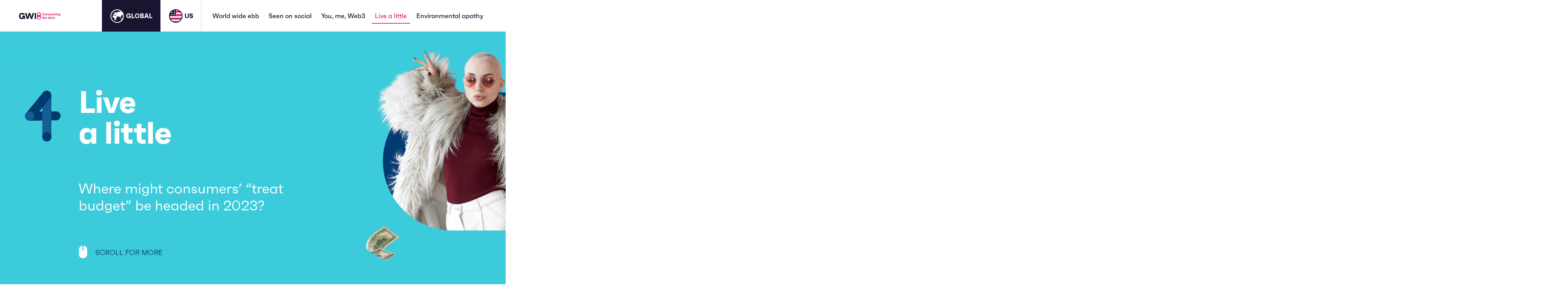

--- FILE ---
content_type: text/html; charset=UTF-8
request_url: https://www.gwi.com/connecting-the-dots/live-a-little
body_size: 40356
content:
<!doctype html><html class="no-js" lang="en"><head>
  <meta charset="utf-8">
  <title>Live A Little - Consumers' Treat Budget For 2023</title>
  <meta name="viewport" content="width=device-width, initial-scale=1">
  <meta class="foundation-mq">
  <meta name="author" content="GWI">
  <meta name="description" content="Find out how the cost of living crisis and potential recession is affecting consumers' treat budgets for 2023 in Connecting the dots, out now.
">
  <meta http-equiv="Content-type" content="text/html; charset=utf-8">
  
  
  <meta http-equiv="origin-trial" content="[base64]">

  

  
  <link rel="apple-touch-icon" href="https://www.gwi.com/hubfs/2020_theme/images/apple-touch-icon.png">
  <link rel="icon" href="https://www.gwi.com/hubfs/Website/Assets/fav-icon.png">
  <meta name="theme-color" content="#ffffff">

  
  <link rel="stylesheet" href="https://www.gwi.com/hubfs/hub_generated/template_assets/1/36750285956/1738053439006/template_styles.min.css">
  
  
  
 
  <script src="https://www.gwi.com/hubfs/hub_generated/template_assets/1/167901492355/1744347602800/template_jquery-3.7.1.min.js"></script>
  
  
  
   <meta name="viewport" content="width=device-width, initial-scale=1">

    
    <meta property="og:description" content="Find out how the cost of living crisis and potential recession is affecting consumers' treat budgets for 2023 in Connecting the dots, out now.
">
    <meta property="og:title" content="Live A Little - Consumers' Treat Budget For 2023">
    <meta name="twitter:description" content="Find out how the cost of living crisis and potential recession is affecting consumers' treat budgets for 2023 in Connecting the dots, out now.
">
    <meta name="twitter:title" content="Live A Little - Consumers' Treat Budget For 2023">

    

    

    <style>
a.cta_button{-moz-box-sizing:content-box !important;-webkit-box-sizing:content-box !important;box-sizing:content-box !important;vertical-align:middle}.hs-breadcrumb-menu{list-style-type:none;margin:0px 0px 0px 0px;padding:0px 0px 0px 0px}.hs-breadcrumb-menu-item{float:left;padding:10px 0px 10px 10px}.hs-breadcrumb-menu-divider:before{content:'›';padding-left:10px}.hs-featured-image-link{border:0}.hs-featured-image{float:right;margin:0 0 20px 20px;max-width:50%}@media (max-width: 568px){.hs-featured-image{float:none;margin:0;width:100%;max-width:100%}}.hs-screen-reader-text{clip:rect(1px, 1px, 1px, 1px);height:1px;overflow:hidden;position:absolute !important;width:1px}
</style>

<link rel="stylesheet" href="https://www.gwi.com/hubfs/hub_generated/module_assets/1/187666977445/1743590122898/module_GWI_-_Footer_Old_Templates.min.css">

    


    
<!--  Added by GoogleTagManager integration -->
<script>
var _hsp = window._hsp = window._hsp || [];
window.dataLayer = window.dataLayer || [];
function gtag(){dataLayer.push(arguments);}

var useGoogleConsentModeV2 = true;
var waitForUpdateMillis = 1000;



var hsLoadGtm = function loadGtm() {
    if(window._hsGtmLoadOnce) {
      return;
    }

    if (useGoogleConsentModeV2) {

      gtag('set','developer_id.dZTQ1Zm',true);

      gtag('consent', 'default', {
      'ad_storage': 'denied',
      'analytics_storage': 'denied',
      'ad_user_data': 'denied',
      'ad_personalization': 'denied',
      'wait_for_update': waitForUpdateMillis
      });

      _hsp.push(['useGoogleConsentModeV2'])
    }

    (function(w,d,s,l,i){w[l]=w[l]||[];w[l].push({'gtm.start':
    new Date().getTime(),event:'gtm.js'});var f=d.getElementsByTagName(s)[0],
    j=d.createElement(s),dl=l!='dataLayer'?'&l='+l:'';j.async=true;j.src=
    'https://www.googletagmanager.com/gtm.js?id='+i+dl;f.parentNode.insertBefore(j,f);
    })(window,document,'script','dataLayer','GTM-TP44TBV');

    window._hsGtmLoadOnce = true;
};

_hsp.push(['addPrivacyConsentListener', function(consent){
  if(consent.allowed || (consent.categories && consent.categories.analytics)){
    hsLoadGtm();
  }
}]);

</script>

<!-- /Added by GoogleTagManager integration -->

    <link rel="canonical" href="https://www.gwi.com/connecting-the-dots/live-a-little">

<!-- Site verifications -->
<!-- Google site verification -->
<meta name="google-site-verification" content="YgI3fCvKbNcMDmuelta1Pg_NWLUQFTSWZW3c5zVDwSU">
<meta name="google-site-verification" content="hJ3_g9iCugjFFFyy-sjLpXymaLd9e5Jduzp8MW00-VU">
<!-- end Google site verification -->
 <!-- Facebook site verification -->
 <meta name="facebook-domain-verification" content="xbebj0r49w6o5nvp72xv3u3b87s7vg">
 <!-- end Facebook site verification -->

<!-- Start cookieyes banner 
<script src="https://cdn-cookieyes.com/client_data/e677c04d7fa0a2fcfc134f89/script.js" async></script>
 End cookieyes banner --> 

<!-- Start Tiktok pixel -->
<script>
!function (w, d, t) {
  w.TiktokAnalyticsObject=t;var ttq=w[t]=w[t]||[];ttq.methods=["page","track","identify","instances","debug","on","off","once","ready","alias","group","enableCookie","disableCookie"],ttq.setAndDefer=function(t,e){t[e]=function(){t.push([e].concat(Array.prototype.slice.call(arguments,0)))}};for(var i=0;i<ttq.methods.length;i++)ttq.setAndDefer(ttq,ttq.methods[i]);ttq.instance=function(t){for(var e=ttq._i[t]||[],n=0;n<ttq.methods.length;n++)ttq.setAndDefer(e,ttq.methods[n]);return e},ttq.load=function(e,n){var i="https://analytics.tiktok.com/i18n/pixel/events.js";ttq._i=ttq._i||{},ttq._i[e]=[],ttq._i[e]._u=i,ttq._t=ttq._t||{},ttq._t[e]=+new Date,ttq._o=ttq._o||{},ttq._o[e]=n||{};var o=document.createElement("script");o.type="text/javascript",o.async=!0,o.src=i+"?sdkid="+e+"&lib="+t;var a=document.getElementsByTagName("script")[0];a.parentNode.insertBefore(o,a)};
  ttq.load('CHO8953C77UDF7B1ND30');
  ttq.page();
}(window, document, 'ttq');
</script>
<!-- End Tiktok pixel -->

<style>
  .cky-btn-revisit img
  {
    display: none !important;
  }
  
  .cky-btn-revisit-wrapper
  {
    background: #191530 !important;
    background-color: #191530 !important;
    background-image: url('https://www.gwi.com/hubfs/raw_assets/public/Digiten%20Templates/Cookie-595b40b65ba036ed117d1a31.svg') !important;
    background-size: 80% !important;
    background-repeat: no-repeat !important;
    background-position: center center !important;
  }
  
  .cky-revisit-bottom-left:hover::before
  {
  	background: #191530 !important;
    font-family: Faktum,-apple-system,BlinkMacSystemFont,"Segoe UI",Roboto,Helvetica,Arial,sans-serif;
    font-style: normal;
    font-weight: 700;
  }
  
  .cky-revisit-bottom-left:hover::after
  {
  	border-right-color: #191530 !important;
  }
</style>

<!-- Start VWO Async SmartCode -->
<link rel="preconnect" href="https://dev.visualwebsiteoptimizer.com">
<script type="text/javascript" id="vwoCode">
window._vwo_code || (function() {
var account_id=792256,
version=2.0,
settings_tolerance=2000,
hide_element='body',
hide_element_style = 'opacity:0 !important;filter:alpha(opacity=0) !important;background:none !important',
/* DO NOT EDIT BELOW THIS LINE */
f=false,w=window,d=document,v=d.querySelector('#vwoCode'),cK='_vwo_'+account_id+'_settings',cc={};try{var c=JSON.parse(localStorage.getItem('_vwo_'+account_id+'_config'));cc=c&&typeof c==='object'?c:{}}catch(e){}var stT=cc.stT==='session'?w.sessionStorage:w.localStorage;code={use_existing_jquery:function(){return typeof use_existing_jquery!=='undefined'?use_existing_jquery:undefined},library_tolerance:function(){return typeof library_tolerance!=='undefined'?library_tolerance:undefined},settings_tolerance:function(){return cc.sT||settings_tolerance},hide_element_style:function(){return'{'+(cc.hES||hide_element_style)+'}'},hide_element:function(){return typeof cc.hE==='string'?cc.hE:hide_element},getVersion:function(){return version},finish:function(){if(!f){f=true;var e=d.getElementById('_vis_opt_path_hides');if(e)e.parentNode.removeChild(e)}},finished:function(){return f},load:function(e){var t=this.getSettings(),n=d.createElement('script'),i=this;if(t){n.textContent=t;d.getElementsByTagName('head')[0].appendChild(n);if(!w.VWO||VWO.caE){stT.removeItem(cK);i.load(e)}}else{n.fetchPriority='high';n.src=e;n.type='text/javascript';n.onerror=function(){_vwo_code.finish()};d.getElementsByTagName('head')[0].appendChild(n)}},getSettings:function(){try{var e=stT.getItem(cK);if(!e){return}e=JSON.parse(e);if(Date.now()>e.e){stT.removeItem(cK);return}return e.s}catch(e){return}},init:function(){if(d.URL.indexOf('__vwo_disable__')>-1)return;var e=this.settings_tolerance();w._vwo_settings_timer=setTimeout(function(){_vwo_code.finish();stT.removeItem(cK)},e);var t=d.currentScript,n=d.createElement('style'),i=this.hide_element(),r=t&&!t.async&&i?i+this.hide_element_style():'',c=d.getElementsByTagName('head')[0];n.setAttribute('id','_vis_opt_path_hides');v&&n.setAttribute('nonce',v.nonce);n.setAttribute('type','text/css');if(n.styleSheet)n.styleSheet.cssText=r;else n.appendChild(d.createTextNode(r));c.appendChild(n);this.load('https://dev.visualwebsiteoptimizer.com/j.php?a='+account_id+'&u='+encodeURIComponent(d.URL)+'&vn='+version)}};w._vwo_code=code;code.init();})();
</script>
<!-- End VWO Async SmartCode -->

<!-- Qualified -->
<script>
(function(w,q){w['QualifiedObject']=q;w[q]=w[q]||function(){
(w[q].q=w[q].q||[]).push(arguments)};})(window,'qualified')
</script>
<script async src="https://js.qualified.com/qualified.js?token=mbuMG9bFL3sRfFV3"></script>
<!-- End Qualified --> 
<meta property="og:image" content="https://www.gwi.com/hubfs/Global%20-%20Trend%204%20-%20Preview.png">
<meta property="og:image:width" content="2784">
<meta property="og:image:height" content="1624">

<meta name="twitter:image" content="https://www.gwi.com/hubfs/Global%20-%20Trend%204%20-%20Preview.png">


<meta property="og:url" content="https://www.gwi.com/connecting-the-dots/live-a-little">
<meta name="twitter:card" content="summary_large_image">







  
  <meta property="og:image" content="https://www.gwi.com/hubfs/GWI-logo.png">

  
  
  
    <link rel="stylesheet" href="https://www.gwi.com/hubfs/hub_generated/template_assets/1/76888311969/1744347519844/template_scrollAnimations.min.css">
    <script src="https://www.gwi.com/hubfs/hub_generated/template_assets/1/76888311968/1744347591426/template_scrollAnimations.min.js" defer></script>
  
  
  
  
    <link rel="stylesheet" href="https://www.gwi.com/hubfs/hub_generated/template_assets/1/87504252218/1744347534567/template_styles.min.css">
  
  
  <script defer>
    /*window.addEventListener('message', event => {
        if(event.data.eventName === 'onBeforeFormInit') {
          const referenceNode = document.querySelector("#hs_cos_wrapper_entryForm_title");
          
          const newNode = document.createElement("div");
          const newContent = document.createTextNode("...");
          newNode.appendChild(newContent);
           
          
          
          referenceNode.parentNode.insertBefore(newNode, referenceNode.nextSibling);
        }

      });*/
  </script> 
  <script src="https://cdnjs.cloudflare.com/ajax/libs/tiny-slider/2.9.2/min/tiny-slider.js"></script>
<meta name="generator" content="HubSpot"></head>
<body id="88968758865" class="  hs-content-id-88968758865 hs-landing-page hs-page hs-content-path-connecting-the-dots-live-a-little hs-content-name-ctd-2023-global-4   theme-primary-navy theme-secondary-default">
<!--  Added by GoogleTagManager integration -->
<noscript><iframe src="https://www.googletagmanager.com/ns.html?id=GTM-TP44TBV" height="0" width="0" style="display:none;visibility:hidden"></iframe></noscript>

<!-- /Added by GoogleTagManager integration -->

<svg aria-hidden="true" style="position: absolute; width: 0; height: 0; overflow: hidden;" version="1.1" xmlns="http://www.w3.org/2000/svg" xmlns:xlink="http://www.w3.org/1999/xlink">
  <defs>
  <symbol id="icon-more" viewbox="0 0 32 32">
  <path d="M15.639 9.351l0.111-0.008c0.377 0 0.688 0.277 0.742 0.639l0.008 0.111 0 4.907 4.907 0c0.377 0 0.688 0.277 0.742 0.639l0.008 0.111c0 0.377-0.277 0.688-0.639 0.742l-0.111 0.008-4.907 0-0 4.907c0 0.377-0.277 0.688-0.639 0.742l-0.111 0.008c-0.377 0-0.688-0.277-0.742-0.639l-0.008-0.111-0-4.907-4.907-0c-0.377 0-0.688-0.277-0.742-0.639l-0.008-0.111c0-0.377 0.277-0.688 0.639-0.742l0.111-0.008 4.907-0 0-4.907c0-0.377 0.277-0.688 0.639-0.742v0z"></path>
  </symbol>
  <symbol id="icon-caron" viewbox="0 0 32 32">
  <path d="M13.257 20.536c-0.342 0.334-0.343 0.877-0.002 1.212s0.895 0.336 1.237 0.002l5.25-5.128c0.342-0.334 0.343-0.877 0.002-1.212l-5.248-5.158c-0.341-0.335-0.895-0.336-1.237-0.002s-0.343 0.877-0.002 1.212l4.63 4.551-4.631 4.523z"></path>
  </symbol>
  <symbol id="icon-close" viewbox="0 0 32 32">
  <path d="M20.743 11.257c0.314 0.314 0.34 0.806 0.078 1.15l-0.078 0.090-3.503 3.504 3.503 3.504c0.342 0.342 0.342 0.897 0 1.239-0.314 0.314-0.806 0.34-1.15 0.078l-0.090-0.078-3.504-3.503-3.504 3.503c-0.342 0.342-0.897 0.342-1.239 0-0.314-0.314-0.34-0.806-0.078-1.15l0.078-0.090 3.503-3.504-3.503-3.504c-0.342-0.342-0.342-0.897 0-1.239 0.314-0.314 0.806-0.34 1.15-0.078l0.090 0.078 3.504 3.503 3.504-3.503c0.342-0.342 0.897-0.342 1.239 0z"></path>
  </symbol>
  <symbol id="icon-dropdown-up" viewbox="0 0 32 32">
  <path d="M19.952 18.579c-0.098 0.255-0.328 0.421-0.584 0.421h-6.737c-0.255 0-0.486-0.166-0.584-0.421s-0.044-0.548 0.137-0.743l3.368-3.636c0.123-0.134 0.285-0.2 0.446-0.2s0.323 0.066 0.446 0.2l3.368 3.636c0.181 0.195 0.235 0.488 0.137 0.743z"></path>
  </symbol>
  <symbol id="icon-dropdown-down" viewbox="0 0 32 32">
  <path d="M19.952 14.421c-0.098-0.255-0.328-0.421-0.584-0.421h-6.737c-0.255 0-0.486 0.166-0.584 0.421s-0.044 0.548 0.137 0.743l3.368 3.636c0.123 0.134 0.285 0.2 0.446 0.2s0.323-0.066 0.446-0.2l3.368-3.636c0.181-0.195 0.235-0.488 0.137-0.743z"></path>
  </symbol>
  <symbol id="icon-download" viewbox="0 0 32 32">
  <path d="M12.889 13.844h-2.333l-0.154 0.005c-1.118 0.079-2.002 1.012-2.002 2.15v5.444l0.005 0.154c0.079 1.118 1.012 2.002 2.15 2.002l11.043-0.005c1.119-0.079 2.002-1.012 2.002-2.15v-5.444l-0.005-0.154c-0.079-1.118-1.011-2.002-2.15-2.002h-2.333l-0.097 0.008c-0.285 0.046-0.503 0.294-0.503 0.592 0 0.331 0.269 0.6 0.6 0.6h2.333l0.111 0.006c0.475 0.055 0.844 0.459 0.844 0.949v5.444l-0.006 0.111c-0.055 0.475-0.459 0.844-0.949 0.844l-11-0.006c-0.475-0.055-0.844-0.459-0.844-0.949v-5.444l0.006-0.111c0.055-0.475 0.46-0.844 0.949-0.844h2.333l0.097-0.008c0.285-0.046 0.503-0.294 0.503-0.592 0-0.331-0.269-0.6-0.6-0.6zM16 8.4c-0.331 0-0.6 0.269-0.6 0.6v9.44l-1.309-1.309-0.083-0.069c-0.234-0.162-0.557-0.139-0.765 0.069-0.234 0.234-0.234 0.614 0 0.849l2.326 2.327c0.027 0.028 0.056 0.053 0.090 0.076 0.005 0.003 0.009 0.006 0.013 0.009 0.021 0.013 0.042 0.026 0.065 0.037 0.012 0.006 0.025 0.012 0.037 0.017 0.019 0.008 0.039 0.015 0.059 0.020 0.011 0.003 0.021 0.006 0.032 0.008 0.043 0.010 0.088 0.015 0.134 0.015l-0.068-0.004c0.013 0.002 0.027 0.003 0.040 0.003l0.028 0.001c0.010 0 0.019-0 0.028-0.001 0.013-0.001 0.027-0.002 0.040-0.003 0.021-0.002 0.043-0.006 0.063-0.011 0.012-0.003 0.025-0.006 0.037-0.010 0.017-0.005 0.035-0.011 0.051-0.017s0.032-0.013 0.047-0.021c0.016-0.008 0.031-0.016 0.045-0.025 0.040-0.024 0.078-0.054 0.112-0.088l-0.078 0.065c0.028-0.020 0.054-0.042 0.078-0.065l2.334-2.333 0.069-0.083c0.162-0.234 0.139-0.557-0.069-0.765l-0.083-0.069c-0.234-0.162-0.557-0.139-0.765 0.069l-1.309 1.309v-9.44l-0.008-0.097c-0.047-0.285-0.294-0.503-0.592-0.503z"></path>
  </symbol>
  <symbol id="icon-menu" viewbox="0 0 32 32">
  <path d="M23.31 20.484c0.381 0 0.69 0.339 0.69 0.758 0 0.386-0.263 0.705-0.604 0.752l-0.087 0.006h-14.619c-0.381 0-0.69-0.339-0.69-0.758 0-0.386 0.263-0.705 0.604-0.752l0.087-0.006h14.619zM23.31 15.242c0.381 0 0.69 0.339 0.69 0.758 0 0.386-0.263 0.705-0.604 0.752l-0.087 0.006h-14.619c-0.381 0-0.69-0.339-0.69-0.758 0-0.386 0.263-0.705 0.604-0.752l0.087-0.006h14.619zM23.31 10c0.381 0 0.69 0.339 0.69 0.758 0 0.386-0.263 0.705-0.604 0.752l-0.087 0.006h-14.619c-0.381 0-0.69-0.339-0.69-0.758 0-0.386 0.263-0.705 0.604-0.752l0.087-0.006h14.619z"></path>
  </symbol>
  <symbol id="icon-search" viewbox="0 0 32 32">
  <path d="M21.94 20.922c0.228 0.229 0.27 0.572 0.126 0.843l-0.062 0.098-0.071 0.080c-0.223 0.218-0.556 0.266-0.835 0.129l-0.102-0.060-0.089-0.076-3.494-3.513-0.103 0.075c-0.634 0.428-1.362 0.699-2.131 0.788l-0.29 0.024-0.264 0.007c-2.636 0-4.774-2.119-4.774-4.734s2.138-4.734 4.774-4.734 4.774 2.119 4.774 4.734c0 0.998-0.313 1.949-0.882 2.742l-0.067 0.088 3.491 3.508zM14.624 11.292c-1.835 0-3.322 1.474-3.322 3.291s1.487 3.291 3.322 3.291 3.322-1.474 3.322-3.291c0-1.818-1.487-3.291-3.322-3.291z"></path>
  </symbol>
  <symbol id="icon-tick" viewbox="0 0 32 32">
  <path d="M21.527 11.247c0.344-0.337 0.894-0.328 1.228 0.019 0.306 0.318 0.325 0.811 0.060 1.151l-0.079 0.089-8.431 8.247c-0.309 0.302-0.785 0.327-1.121 0.076l-0.088-0.076-3.832-3.749c-0.344-0.337-0.353-0.892-0.019-1.239 0.306-0.318 0.794-0.352 1.138-0.096l0.090 0.077 3.226 3.156 7.827-7.655z"></path>
  </symbol>
  <symbol id="icon-s-facebook" viewbox="0 0 32 32">
  <path d="M16 0l0.329 0.002c10.703 0.102 15.671 5.183 15.671 15.998 0 10.926-5.070 16-16 16s-16-5.074-16-16c0-10.926 5.070-16 16-16v0zM17.862 8.452c-2.542 0-3.646 1.574-3.646 3.288v0 2.176h-1.872v2.548h1.872v7.084h2.69v-7.084h2.642l0.12-2.548h-2.762v-1.864c0-0.702 0.146-1.126 1.064-1.126v0l0.295 0c0.58 0.001 1.084 0.004 1.262 0.005l0.069 0.001 0.060-2.38c0 0-0.766-0.1-1.794-0.1z"></path>
  </symbol>
  <symbol id="icon-s-instagram" viewbox="0 0 32 32">
  <path d="M16 0l0.329 0.002c10.703 0.102 15.671 5.183 15.671 15.998 0 10.926-5.070 16-16 16s-16-5.074-16-16c0-10.926 5.070-16 16-16v0zM17.033 8.567l-2.042-0c-0.806 0.002-1.184 0.008-1.565 0.022v0l-0.155 0.006c-0.105 0.004-0.214 0.009-0.336 0.015-0.792 0.036-1.332 0.162-1.804 0.346-0.488 0.19-0.904 0.444-1.316 0.858-0.414 0.414-0.668 0.828-0.858 1.316-0.184 0.474-0.31 1.014-0.346 1.804-0.030 0.672-0.041 0.957-0.043 2.251l0.001 1.848c0.003 1.111 0.014 1.4 0.043 2.030 0.036 0.792 0.162 1.332 0.346 1.804 0.19 0.49 0.444 0.904 0.858 1.316 0.414 0.414 0.828 0.668 1.316 0.858 0.472 0.184 1.014 0.31 1.804 0.346 0.122 0.006 0.231 0.011 0.336 0.015v0l0.155 0.006c0.41 0.016 0.817 0.022 1.759 0.024l1.848-0.001c1.111-0.003 1.401-0.014 2.033-0.043 0.792-0.036 1.332-0.162 1.804-0.346 0.488-0.19 0.904-0.444 1.316-0.858 0.414-0.414 0.668-0.828 0.858-1.316 0.184-0.472 0.31-1.014 0.346-1.804 0.030-0.67 0.041-0.955 0.043-2.25l-0.001-1.847c-0.003-1.111-0.014-1.401-0.043-2.031-0.036-0.792-0.162-1.332-0.346-1.804-0.19-0.488-0.444-0.904-0.858-1.316-0.414-0.414-0.828-0.668-1.316-0.858-0.472-0.184-1.014-0.31-1.804-0.346-0.158-0.008-0.295-0.015-0.428-0.020l-0.2-0.008c-0.371-0.013-0.786-0.018-1.623-0.019zM16.633 9.906c0.921 0.001 1.355 0.006 1.736 0.018v0l0.151 0.005c0.151 0.006 0.302 0.012 0.483 0.021 0.724 0.034 1.118 0.154 1.38 0.256 0.348 0.134 0.594 0.296 0.854 0.556s0.422 0.508 0.556 0.854c0.102 0.262 0.222 0.656 0.256 1.38 0.030 0.663 0.041 0.934 0.043 2.204l-0.001 1.815c-0.003 1.089-0.014 1.365-0.043 1.989-0.034 0.724-0.154 1.118-0.256 1.38-0.134 0.348-0.296 0.594-0.556 0.854s-0.508 0.422-0.854 0.556c-0.262 0.102-0.656 0.222-1.38 0.256-0.663 0.030-0.933 0.041-2.203 0.043l-1.815-0.001c-1.089-0.003-1.365-0.014-1.989-0.043-0.724-0.034-1.118-0.154-1.38-0.256-0.348-0.134-0.596-0.294-0.856-0.554s-0.422-0.508-0.556-0.854c-0.102-0.262-0.222-0.656-0.256-1.38-0.009-0.212-0.016-0.383-0.022-0.56v0l-0.005-0.154c-0.010-0.392-0.014-0.866-0.015-1.864l0-1.066c0.001-1.008 0.007-1.431 0.021-1.842l0.006-0.165c0.005-0.112 0.010-0.228 0.016-0.359 0.032-0.724 0.154-1.118 0.256-1.38 0.134-0.348 0.294-0.596 0.554-0.856s0.508-0.422 0.854-0.556c0.262-0.102 0.656-0.222 1.38-0.256 0.726-0.031 0.982-0.041 2.578-0.042zM16 12.182c-2.108 0-3.818 1.71-3.818 3.818s1.71 3.818 3.818 3.818c2.108 0 3.818-1.71 3.818-3.818s-1.71-3.818-3.818-3.818zM16 13.522c1.368 0 2.478 1.11 2.478 2.478s-1.11 2.478-2.478 2.478c-1.368 0-2.478-1.11-2.478-2.478s1.11-2.478 2.478-2.478zM19.968 11.14c-0.492 0-0.892 0.4-0.892 0.892s0.4 0.892 0.892 0.892c0.492 0 0.892-0.4 0.892-0.892 0-0.494-0.4-0.892-0.892-0.892z"></path>
  </symbol>
  <symbol id="icon-s-linkedin" viewbox="0 0 32 32">
  <path d="M16 0l0.329 0.002c10.703 0.102 15.671 5.183 15.671 15.998 0 10.926-5.070 16-16 16s-16-5.074-16-16c0-10.926 5.070-16 16-16v0zM11.636 13.332h-3.422v10.304h3.422v-10.304zM20.044 13.090l-0.208 0.005c-1.632 0.071-2.406 0.978-2.846 1.649v0l-0.029 0.045v-1.458h-3.428l0.002 0.054c0.009 0.284 0.014 0.992 0.016 1.911v0l0.001 0.436c0 0.075 0 0.151 0 0.228l-0 1.213c-0 0.336-0.001 0.68-0.001 1.025v0l-0.001 0.518c-0.005 2.157-0.014 4.25-0.016 4.787v0l-0.001 0.132h3.428v-5.752l0.002-0.154c0.007-0.255 0.033-0.499 0.106-0.682 0.25-0.614 0.814-1.25 1.76-1.25 1.238 0 1.732 0.944 1.732 2.328v0 5.51h3.424v-5.906l-0.003-0.223c-0.078-3.010-1.741-4.415-3.937-4.415v0zM9.95 8.366c-1.17 0-1.938 0.766-1.938 1.78 0 0.986 0.744 1.778 1.894 1.778v0h0.020l0.147-0.004c1.109-0.062 1.791-0.831 1.791-1.774-0.020-1.014-0.742-1.78-1.914-1.78z"></path>
  </symbol>
  <symbol id="icon-s-twitter" viewbox="0 0 32 32">
    <path d="M16,0l.329,.002c10.703,.102,15.671,5.183,15.671,15.998,0,10.926-5.07,16-16,16S0,26.926,0,16,5.07,0,16,0h0Zm1.2859,14.965l5.0319-5.7234h-1.1924l-4.3692,4.9696-3.4897-4.9696h-4.0249l5.2771,7.5149-5.2771,6.0019h1.1925l4.614-5.248,3.6854,5.248h4.0249l-5.4727-7.7933h.0003Zm-1.6332,1.8577l-.5347-.7483-4.2542-5.9544h1.8316l3.4332,4.8054,.5347,.7483,4.4627,6.2463h-1.8315l-3.6418-5.097v-.0003Z"></path>
  </symbol>
  <symbol id="icon-s-tiktok" viewbox="0 0 32 32">
    <path d="M16.329,.002l-.329-.002C5.07,0,0,5.074,0,16s5.07,16,16,16,16-5.074,16-16C32,5.185,27.032,.104,16.329,.002Zm6.6694,13.4761c0,.0572,0,.0703,0,.0629v1.1573c-.2788,0-2.4905-.1487-3.8658-1.3753v5.427c.0372,2.4532-1.3382,4.8694-3.903,5.3526-.7249,.1301-1.3568,.1487-2.4533-.093-6.2448-1.8772-4.1818-11.1327,2.1002-10.1477v2.9923c-2.602-.3903-3.4569,1.7842-2.7692,3.3268,.6319,1.4125,3.2153,1.7098,4.1074-.2788,.093-.3903,.1487-.8364,.1487-1.3196V7.8031h2.7693c0,.2602,.0743,3.8658,3.8658,4.1074v1.5676Z"></path>
  </symbol>
  <symbol id="icon-s-youtube" viewbox="0 0 32 32">
  <path d="M16 0l0.329 0.002c10.703 0.102 15.671 5.183 15.671 15.998 0 10.926-5.070 16-16 16s-16-5.074-16-16c0-10.926 5.070-16 16-16v0zM16.127 10.226h-0.253c-0.41 0.001-1.754 0.010-3.124 0.060l-0.411 0.016c-1.161 0.050-2.274 0.132-2.783 0.268-0.71 0.19-1.268 0.748-1.458 1.458-0.301 1.122-0.34 3.303-0.345 3.847v0.251c0.005 0.544 0.044 2.725 0.343 3.845 0.19 0.71 0.748 1.268 1.458 1.458 0.479 0.129 1.494 0.21 2.58 0.26l0.41 0.018c1.439 0.057 2.899 0.066 3.33 0.068h0.253c0.41-0.001 1.754-0.010 3.124-0.060l0.411-0.016c1.161-0.050 2.274-0.132 2.783-0.268 0.71-0.19 1.268-0.748 1.458-1.458 0.301-1.122 0.34-3.303 0.345-3.847l0.001-0.117c0-0.005 0-0.008 0-0.008v-0.008l-0.001-0.117c-0.005-0.544-0.044-2.725-0.345-3.845-0.19-0.71-0.748-1.268-1.458-1.458-1.166-0.314-5.518-0.343-6.317-0.346zM14.35 13.526l4.286 2.474-4.286 2.474v-4.948z"></path>
  </symbol>
  <symbol id="icon-dotcaron" viewbox="0 0 32 32">
  <path d="M16 32c-10.926 0-16-5.069-16-16s5.074-16 16-16 16 5.069 16 16c0 10.931-5.074 16-16 16zM11.464 13.757c-0.334-0.342-0.877-0.343-1.212-0.002s-0.336 0.895-0.002 1.238l5.128 5.25c0.335 0.342 0.877 0.343 1.212 0.002l5.158-5.248c0.335-0.341 0.336-0.895 0.002-1.238s-0.877-0.343-1.212-0.002l-4.551 4.63-4.523-4.63z"></path>
  </symbol>
  </defs>
</svg>

<header class="site-nav-container" data-sticky-container id="main-nav" data-toggler=".is-nav-open" aria-role="banner">
  <div class="sticky" data-sticky data-sticky-on="small" data-margin-top="0">
    <div class="site-nav">
      <div class="nav-logo">
        <a class="nav-logo-link" href="https://www.gwi.com/connecting-the-dots" aria-label="Go to home page"></a>
      </div>
      <div class="nav-buttons-container">
        <a class="ctd-region-button global is-active" href="https://www.gwi.com/connecting-the-dots?show_report=global">
          <svg width="35" height="36" viewbox="0 0 35 36" fill="none" xmlns="http://www.w3.org/2000/svg"><circle cx="17.4993" cy="18.2508" r="16.9993" fill="#191530" /><circle cx="17.4993" cy="18.2508" r="16.9993" stroke="#DE1B76" /><circle cx="17.4993" cy="18.2508" r="16.9993" stroke="#191530" /><mask id="mask0_43_11153" style="mask-type:alpha" maskunits="userSpaceOnUse" x="0" y="0" width="35" height="36"><path d="M17.4993 35.7501C27.1639 35.7501 34.9986 27.9154 34.9986 18.2508C34.9986 8.58618 27.1639 0.751465 17.4993 0.751465C7.83471 0.751465 0 8.58618 0 18.2508C0 27.9154 7.83471 35.7501 17.4993 35.7501Z" fill="#DE1B76" /></mask><g mask="url(#mask0_43_11153)"><path d="M28.6798 18.665C28.6372 18.7077 28.6133 18.7655 28.6133 18.8257V18.8709C28.6133 18.9023 28.6257 18.9323 28.6479 18.9545V18.9545C28.6939 19.0005 28.7685 19.0006 28.8147 18.9548L28.9031 18.867C28.9429 18.8275 28.9653 18.7738 28.9653 18.7177V18.5976C28.9653 18.5477 28.9248 18.5073 28.875 18.5073V18.5073C28.851 18.5073 28.8281 18.5168 28.8111 18.5338L28.6798 18.665Z" fill="white" /><path d="M27.1877 19.8239C27.2081 19.8035 27.2196 19.7759 27.2196 19.747V19.747C27.2196 19.6869 27.1708 19.6382 27.1107 19.6382H27.0347C26.9854 19.6382 26.9381 19.6579 26.9034 19.693L26.8545 19.7424C26.8188 19.7784 26.7988 19.827 26.7988 19.8777V19.9146C26.7988 19.942 26.8097 19.9683 26.8291 19.9877V19.9877C26.8485 20.0071 26.8748 20.018 26.9022 20.018H26.9265C26.9695 20.018 27.0107 20.0009 27.0411 19.9705L27.1877 19.8239Z" fill="white" /><path d="M26.1831 23.5207C26.1831 23.4408 26.1183 23.3761 26.0384 23.3761V23.3761C26 23.3761 25.9632 23.3608 25.9361 23.3336L24.8317 22.228C24.7208 22.1171 24.5312 22.1955 24.5312 22.3523V22.3523C24.5312 22.3988 24.5497 22.4434 24.5825 22.4764L24.768 22.6629C24.8156 22.7108 24.8423 22.7755 24.8423 22.8429V22.8429C24.8423 22.9107 24.8692 22.9757 24.9172 23.0236L25.8906 23.9955C25.9227 24.0276 25.9663 24.0456 26.0117 24.0456V24.0456C26.1063 24.0456 26.1831 23.9689 26.1831 23.8743V23.5207Z" fill="white" /><path d="M29.23 24.6097C29.2548 24.5842 29.2546 24.5436 29.2295 24.5185L29.2287 24.5176C29.2163 24.5053 29.1995 24.4983 29.1819 24.4983H27.7461C27.6505 24.4983 27.5588 24.4603 27.4912 24.3927V24.3927C27.4236 24.3251 27.3319 24.2871 27.2363 24.2871H27.0156H26.5874C26.4352 24.2871 26.3588 24.471 26.4661 24.5789V24.5789C26.4982 24.6111 26.5419 24.6293 26.5874 24.6293H29.1836C29.2011 24.6293 29.2178 24.6222 29.23 24.6097V24.6097Z" fill="white" /><path d="M28.1641 21.522C28.1641 21.5355 28.1694 21.5484 28.1789 21.5579V21.5579C28.1987 21.5777 28.2309 21.5777 28.2507 21.5579L28.5057 21.3029C28.5176 21.291 28.5242 21.275 28.5242 21.2583V21.2583C28.5242 21.2021 28.4563 21.1739 28.4165 21.2137L28.1913 21.4389C28.1738 21.4563 28.1641 21.48 28.1641 21.5046V21.522Z" fill="white" /><path d="M27.0817 23.561C27.1903 23.6697 27.3378 23.7308 27.4915 23.7308H27.8142C27.8973 23.7308 27.9769 23.6978 28.0356 23.6391V23.6391C28.0943 23.5804 28.1272 23.5008 28.1272 23.4178V22.7379C28.1272 22.5822 28.1891 22.433 28.2991 22.3229L28.4334 22.1886C28.4575 22.1645 28.471 22.1319 28.471 22.0978V22.0978C28.471 22.0268 28.4135 21.9693 28.3425 21.9693H28.324C28.285 21.9693 28.2476 21.9538 28.2201 21.9262L28.2032 21.9093C28.1233 21.8294 27.9937 21.8294 27.9138 21.9093L27.0817 22.7415C26.8553 22.9678 26.8553 23.3347 27.0817 23.561V23.561Z" fill="white" /><path d="M21.9592 21.3943C21.9378 21.4154 21.9258 21.4441 21.9258 21.4742V21.7831C21.9258 21.833 21.9456 21.8809 21.9809 21.9162L22.0029 21.9382C22.0643 21.9996 22.1638 21.9996 22.2252 21.9382V21.9382C22.2546 21.9087 22.2712 21.8688 22.2712 21.8271V21.6466C22.2712 21.5847 22.2467 21.5254 22.2032 21.4815L22.1174 21.3952C22.0739 21.3513 22.0032 21.351 21.9592 21.3943V21.3943Z" fill="white" /><path d="M32.8516 31.0503C32.8516 31.1163 32.8778 31.1795 32.9244 31.2262V31.2262C32.9711 31.2728 33.0343 31.299 33.1003 31.299H33.1147C33.1904 31.299 33.263 31.2688 33.3162 31.215V31.215C33.3688 31.1619 33.3983 31.0901 33.3983 31.0154V31.0044C33.3983 30.8534 33.2759 30.731 33.125 30.731V30.731C32.974 30.731 32.8516 30.8534 32.8516 31.0043V31.0503Z" fill="white" /><path d="M33.9551 23.9688C33.8997 24.0239 33.8248 24.0548 33.7467 24.0548H33.5056C33.4755 24.0548 33.4512 24.0792 33.4512 24.1092V24.1092C33.4512 24.1237 33.4569 24.1375 33.4671 24.1477L33.4815 24.1621C33.5008 24.1815 33.5271 24.1924 33.5546 24.1924H33.7581C33.8593 24.1924 33.9563 24.1522 34.0278 24.0806L34.2516 23.8568C34.277 23.8315 34.277 23.7904 34.2516 23.765V23.765C34.2263 23.7397 34.1853 23.7397 34.16 23.7649L33.9551 23.9688Z" fill="white" /><path d="M34.6275 24.0571C34.5808 24.0571 34.543 24.095 34.543 24.1416V24.1416C34.543 24.164 34.5519 24.1855 34.5677 24.2014L34.6407 24.2744C34.663 24.2967 34.6933 24.3092 34.7249 24.3092H34.7416C34.7632 24.3092 34.7839 24.3005 34.7989 24.2849L34.8016 24.2821C34.8142 24.2691 34.8213 24.2516 34.8213 24.2335V24.2335C34.8213 24.2149 34.8139 24.1971 34.8008 24.184L34.7011 24.0843C34.6837 24.0669 34.6601 24.0571 34.6356 24.0571H34.6275Z" fill="white" /><path d="M29.2518 24.7833C29.2356 24.7993 29.2266 24.8212 29.2266 24.844V24.8681C29.2266 24.902 29.2541 24.9295 29.288 24.9295V24.9295C29.3042 24.9295 29.3198 24.9231 29.3313 24.9116L29.6098 24.6341C29.6562 24.588 29.6235 24.5088 29.5581 24.5088V24.5088C29.5387 24.5088 29.5201 24.5165 29.5063 24.5301L29.2518 24.7833Z" fill="white" /><path d="M32.8339 24.6101C32.9785 24.6101 33.1171 24.6675 33.2193 24.7697L33.3329 24.8834C33.3623 24.9128 33.4023 24.9294 33.4439 24.9294V24.9294C33.5837 24.9294 33.6537 24.7604 33.555 24.6615L32.6016 23.707C32.4672 23.5725 32.2849 23.4969 32.0948 23.4969H31.2697C31.1548 23.4969 31.0446 23.4513 30.9634 23.37L30.9029 23.3096C30.8604 23.2671 30.8027 23.2432 30.7425 23.2432H30.711C30.6031 23.2432 30.5156 23.3307 30.5156 23.4386V23.4386C30.5156 23.4906 30.5364 23.5405 30.5732 23.5771L30.675 23.6784C30.7763 23.7792 30.9135 23.8358 31.0564 23.8358H31.1313C31.301 23.8358 31.4638 23.9032 31.5838 24.0232L31.6885 24.128C31.7415 24.1809 31.7713 24.2528 31.7713 24.3277V24.3277C31.7713 24.4837 31.8977 24.6101 32.0537 24.6101H32.8339Z" fill="white" /><path d="M30.0151 23.5938C29.982 23.6269 29.9823 23.6806 30.0157 23.7133V23.7133C30.0314 23.7287 30.0525 23.7374 30.0746 23.7374H30.2922C30.3195 23.7374 30.3457 23.7265 30.3651 23.7071L30.3859 23.6863C30.4147 23.6575 30.4147 23.6109 30.3859 23.5821V23.5821C30.3721 23.5683 30.3534 23.5605 30.3338 23.5605H30.0868C30.0622 23.5605 30.0386 23.5703 30.0212 23.5877L30.0151 23.5938Z" fill="white" /><path d="M28.5174 24.8118C28.4905 24.8387 28.4905 24.8822 28.5174 24.9091V24.9091C28.5303 24.922 28.5477 24.9292 28.566 24.9292H28.6931C28.7151 24.9292 28.7362 24.9206 28.7519 24.9052L28.7692 24.8883C28.793 24.8648 28.7932 24.8264 28.7696 24.8028V24.8028C28.7583 24.7915 28.743 24.7852 28.727 24.7852H28.5752C28.5553 24.7852 28.5361 24.7931 28.522 24.8072L28.5174 24.8118Z" fill="white" /><path d="M29.9611 22.7339C29.9049 22.7339 29.8594 22.7794 29.8594 22.8356V22.851C29.8594 22.8819 29.8716 22.9115 29.8934 22.9335L29.9981 23.039C30.0408 23.082 30.1104 23.0821 30.1532 23.0392V23.0392C30.1736 23.0188 30.1852 22.991 30.1852 22.9621V22.9621C30.1852 22.9334 30.1738 22.9058 30.1536 22.8854L30.0333 22.764C30.0142 22.7447 29.9882 22.7339 29.9611 22.7339V22.7339Z" fill="white" /><path d="M33.1207 6.34477C33.2614 6.34477 33.3319 6.1746 33.2324 6.07508V6.07508C33.2028 6.04545 33.1626 6.02881 33.1207 6.02881H32.5591H31.6606C31.6107 6.02881 31.5703 6.06923 31.5703 6.1191V6.1191C31.5703 6.14305 31.5798 6.16601 31.5968 6.18295L31.6644 6.25063C31.7247 6.31091 31.8065 6.34477 31.8917 6.34477H33.1207Z" fill="white" /><path d="M17.7775 7.72824C17.8868 7.72824 17.9418 7.59621 17.8647 7.51863V7.51863C17.8418 7.4956 17.829 7.46445 17.829 7.43199V7.37243C17.829 7.30151 17.8572 7.23349 17.9073 7.18334L18.703 6.38764C18.8761 6.21457 19.1108 6.11734 19.3556 6.11734H19.6799C19.717 6.11734 19.7526 6.1026 19.7788 6.07635V6.07635C19.867 5.98817 19.8046 5.8374 19.6799 5.8374H18.8735C18.7477 5.8374 18.6271 5.88741 18.5382 5.9764L17.3466 7.16921C17.2188 7.29715 17.2189 7.50444 17.3467 7.6323L17.3771 7.66271C17.4191 7.70466 17.476 7.72824 17.5353 7.72824H17.7775Z" fill="white" /><path d="M32.6862 12.7478C32.6862 12.7206 32.6755 12.6945 32.6564 12.6751V12.6751C32.616 12.634 32.5499 12.6338 32.5092 12.6745L32.5031 12.6806C32.482 12.7017 32.4702 12.7303 32.4702 12.7601V13.3337C32.4702 13.3675 32.4569 13.3999 32.4333 13.424L32.4309 13.4265C32.4089 13.449 32.3965 13.4794 32.3965 13.511V13.511C32.3965 13.6188 32.527 13.6726 32.603 13.5962L32.6441 13.5548C32.6711 13.5277 32.6862 13.491 32.6862 13.4527V12.7478Z" fill="white" /><path d="M32.0954 15.3467C32.0954 15.5443 32.0169 15.7338 31.8772 15.8735L31.4611 16.2896C31.3536 16.3971 31.2078 16.4575 31.0559 16.4575V16.4575C30.9039 16.4575 30.7581 16.5179 30.6506 16.6254L30.3771 16.8988C30.3232 16.9527 30.293 17.0258 30.293 17.102V17.1364C30.293 17.1902 30.3142 17.2418 30.3521 17.28V17.28C30.4315 17.36 30.5608 17.3604 30.6407 17.2808L30.882 17.0402C30.9839 16.9386 31.1219 16.8815 31.2658 16.8815H31.2993C31.4652 16.8815 31.6243 16.8155 31.7415 16.6981L32.0481 16.3907C32.222 16.2165 32.3197 15.9804 32.3197 15.7342V15.4974C32.3197 15.4025 32.3574 15.3115 32.4245 15.2444L32.712 14.9569C32.8312 14.8377 32.7468 14.6338 32.5782 14.6338V14.6338C32.528 14.6338 32.4798 14.6537 32.4443 14.6892L32.2976 14.836C32.1681 14.9654 32.0954 15.141 32.0954 15.3241V15.3467Z" fill="white" /><path d="M32.3965 14.1109C32.3965 14.1538 32.4313 14.1885 32.4742 14.1885H32.4856C32.5259 14.1885 32.5586 14.1559 32.5586 14.1156V14.1156C32.5586 14.0963 32.5509 14.0777 32.5372 14.0641L32.5291 14.0559C32.4802 14.007 32.3965 14.0417 32.3965 14.1109V14.1109Z" fill="white" /><path d="M28.3652 23.616C28.3652 23.7009 28.399 23.7824 28.459 23.8424L28.5535 23.9369C28.6259 24.0093 28.7433 24.0096 28.816 23.9375V23.9375C28.8513 23.9026 28.8711 23.855 28.8711 23.8054V23.3551C28.8711 23.2789 28.8953 23.2047 28.9402 23.1432L28.9775 23.0921C29.0217 23.0314 29.0923 22.9956 29.1673 22.9956H29.2296C29.2516 22.9956 29.2728 22.9869 29.2884 22.9714V22.9714C29.3414 22.919 29.3042 22.8286 29.2296 22.8286H28.9263C28.871 22.8286 28.818 22.8506 28.779 22.8896L28.5227 23.1459C28.4219 23.2467 28.3652 23.3835 28.3652 23.526V23.616Z" fill="white" /><path d="M29.0926 20.4496C29.0112 20.3679 28.9655 20.2573 28.9655 20.1421V19.8719C28.9655 19.7806 28.8914 19.7065 28.8001 19.7065V19.7065C28.7088 19.7065 28.6348 19.7806 28.6348 19.8719V20.3235C28.6348 20.4872 28.6998 20.6441 28.8155 20.7598L28.841 20.7854C28.9731 20.9175 29.0473 21.0966 29.0473 21.2834V21.5558C29.0473 21.66 29.0887 21.7599 29.1624 21.8336L29.2805 21.9517C29.3687 22.0399 29.5117 22.0399 29.6 21.9517V21.9517C29.6423 21.9093 29.6661 21.8518 29.6661 21.7919V21.223C29.6661 21.0949 29.6148 20.9721 29.5237 20.882V20.882L29.0926 20.4496Z" fill="white" /><path d="M15.6875 27.2647C15.6875 27.4405 15.83 27.583 16.0058 27.583V27.583C16.0903 27.583 16.1712 27.5495 16.2309 27.4898L16.3341 27.3866C16.4599 27.2608 16.5306 27.0902 16.5306 26.9123V26.602C16.5306 26.4723 16.5821 26.3479 16.6738 26.2562L16.7074 26.2226C16.7776 26.1524 16.8171 26.0571 16.8171 25.9578V25.9578C16.8171 25.6242 16.4137 25.4571 16.1778 25.693L15.8529 26.0179C15.747 26.1238 15.6875 26.2675 15.6875 26.4172V27.2647Z" fill="white" /><path d="M16.1176 20.7413C16.2295 20.7413 16.3368 20.6969 16.416 20.618L16.5084 20.526C16.6468 20.3881 16.8341 20.3107 17.0295 20.3107H17.0563C17.2694 20.3107 17.4738 20.2261 17.6244 20.0754L18.1868 19.5131C18.4027 19.2972 18.4027 18.9472 18.1868 18.7313L17.9912 18.5357C17.883 18.4275 17.7075 18.4277 17.5995 18.5361V18.5361C17.4915 18.6446 17.316 18.6447 17.2078 18.5365L16.7232 18.0519C16.6108 17.9395 16.5477 17.7871 16.5477 17.6281V17.6281C16.5477 17.3034 16.2891 17.0377 15.9645 17.029L14.4607 16.9883C14.3643 16.9856 14.2712 17.0228 14.203 17.0909V17.0909C14.1372 17.1567 14.0479 17.1937 13.9548 17.1937H11.3428C10.9742 17.1937 10.6207 17.0473 10.36 16.7867V16.7867C10.0997 16.5263 9.74669 16.3799 9.37851 16.3796L8.05937 16.3784H7.84787C7.8466 16.3784 7.84585 16.377 7.84655 16.376V16.376C7.84725 16.3749 7.8465 16.3735 7.84524 16.3735H7.52933C7.43509 16.3735 7.3587 16.4499 7.3587 16.5442V16.6062C7.3587 16.6679 7.33419 16.7271 7.29055 16.7707L6.38172 17.6796C5.85843 18.2029 5.56445 18.9126 5.56445 19.6526V19.8314C5.56445 20.457 5.81296 21.0569 6.2553 21.4992L6.32332 21.5673C6.72211 21.9661 7.263 22.1901 7.82698 22.1901H9.13159C9.58551 22.1901 9.95348 22.5581 9.95348 23.012V23.012C9.95348 23.23 10.0401 23.439 10.1942 23.5932L10.2735 23.6725C10.4785 23.8774 10.5936 24.1553 10.5936 24.4451V26.238C10.5936 26.4344 10.6716 26.6228 10.8105 26.7617V26.7617C10.9494 26.9005 11.0274 27.0889 11.0274 27.2853V28.4743C11.0274 28.6665 11.1037 28.8509 11.2394 28.9869L11.5768 29.3251C11.6739 29.4224 11.8315 29.4225 11.9286 29.3253V29.3253C11.9753 29.2787 12.0385 29.2525 12.1045 29.2525H12.4083C12.6688 29.2525 12.9186 29.149 13.1028 28.9648L13.6499 28.4177C13.932 28.1356 14.0904 27.7531 14.0904 27.3543V27.3543C14.0904 26.9554 14.2488 26.5729 14.5309 26.2909L14.5561 26.2656C14.8544 25.9674 15.0219 25.5629 15.0219 25.1412V24.721C15.0219 24.0303 15.2963 23.3678 15.7848 22.8793L16.6068 22.0573C16.6779 21.9861 16.7179 21.8896 16.7179 21.789V21.789C16.7179 21.6884 16.7579 21.5919 16.829 21.5207L16.9238 21.4259C16.9733 21.3764 17.0011 21.3093 17.0011 21.2393V21.2393C17.0011 21.0935 16.883 20.9754 16.7372 20.9754H16.5611C16.4959 20.9754 16.4333 21.0013 16.3872 21.0474V21.0474C16.3411 21.0935 16.2785 21.1194 16.2133 21.1194H15.9228C15.786 21.1194 15.6751 21.0085 15.6751 20.8717V20.8717C15.6751 20.806 15.649 20.743 15.6025 20.6966L14.8793 19.9733C14.7043 19.7984 14.6061 19.5611 14.6061 19.3137V19.2747C14.6061 19.0523 14.5177 18.8391 14.3605 18.6818L14.1667 18.488C14.1336 18.4549 14.115 18.41 14.115 18.3631V18.3631C14.115 18.2059 14.3051 18.1271 14.4163 18.2383L14.8849 18.7069C14.9695 18.7915 15.017 18.9062 15.017 19.0258V19.1066C15.017 19.278 15.0851 19.4424 15.2063 19.5636L15.552 19.9093C15.6434 20.0007 15.6947 20.1247 15.6947 20.2539V20.3184C15.6947 20.552 15.8841 20.7413 16.1176 20.7413V20.7413Z" fill="white" /><path d="M24.7439 4.821C24.874 4.821 24.9986 4.87284 25.0903 4.96506V4.96506C25.182 5.05727 25.3067 5.10912 25.4367 5.10912H25.6483C25.7234 5.10912 25.7955 5.07928 25.8486 5.02617L25.9308 4.94398C25.996 4.87877 25.996 4.77304 25.9308 4.70783V4.70783C25.8994 4.67652 25.857 4.65892 25.8127 4.65892H25.5737C25.3768 4.65892 25.188 4.5809 25.0486 4.44195L24.9641 4.35775C24.8609 4.25497 24.7213 4.19727 24.5757 4.19727H24.2627C24.1316 4.19727 24.0254 4.30351 24.0254 4.43457V4.43457C24.0254 4.49751 24.0504 4.55787 24.0949 4.60237L24.1695 4.67693C24.2617 4.76917 24.3868 4.821 24.5173 4.821H24.7439Z" fill="white" /><path d="M32.8744 25.8631C32.8744 25.7199 32.8175 25.5824 32.7161 25.4811L32.4325 25.1975C32.3782 25.1432 32.2901 25.1432 32.2357 25.1975V25.1975C32.2096 25.2236 32.195 25.259 32.195 25.2959V25.7637C32.195 25.8445 32.1629 25.9219 32.1058 25.979V25.979C31.9869 26.0979 31.7941 26.0979 31.6752 25.979L31.4707 25.7745C31.4051 25.7089 31.3683 25.62 31.3683 25.5273V25.5273C31.3683 25.3342 31.2117 25.1777 31.0187 25.1777H30.5475C30.3299 25.1777 30.1211 25.2642 29.9672 25.4181L28.9865 26.3988C28.848 26.5373 28.6602 26.6151 28.4644 26.6151V26.6151C28.2682 26.6151 28.0801 26.6931 27.9415 26.832L27.843 26.9308C27.6421 27.1322 27.5293 27.4051 27.5293 27.6896V28.2392C27.5293 28.8567 28.0298 29.3572 28.6472 29.3572H28.796C28.9965 29.3572 29.1888 29.2777 29.3309 29.1362V29.1362C29.473 28.9946 29.6653 28.9152 29.8659 28.9152H30.237C30.6762 28.9152 31.0975 29.0897 31.4081 29.4003L32.0427 30.0349V30.0349C32.1707 30.1618 32.3436 30.233 32.5238 30.233H32.73C33.0436 30.233 33.3445 30.1086 33.5664 29.8869L33.7259 29.7277C34.0507 29.4035 34.2332 28.9634 34.2332 28.5045V28.4359C34.2332 27.9335 34.0336 27.4518 33.6784 27.0966L33.1053 26.5235C32.9575 26.3756 32.8744 26.1751 32.8744 25.966V25.8631Z" fill="white" /><path d="M-7.40625 20.1957L-6.045 21.5555C-5.94804 21.6524 -5.81661 21.7068 -5.67956 21.7068H-5.64902C-5.54287 21.7068 -5.44037 21.6681 -5.36071 21.5979L-5.32515 21.5666C-5.26841 21.5166 -5.1954 21.489 -5.11979 21.489H-5.04273C-5.01097 21.489 -4.98047 21.5015 -4.95776 21.5237V21.5237C-4.93435 21.5465 -4.92115 21.5779 -4.92115 21.6106V23.3958C-4.92115 23.4841 -4.95643 23.5687 -5.01914 23.6309L-5.02646 23.6382C-5.0838 23.695 -5.16127 23.7269 -5.24202 23.7269H-5.29465C-5.43466 23.7269 -5.54816 23.8404 -5.54816 23.9805V23.9805C-5.54816 24.0477 -5.52145 24.1122 -5.47391 24.1597L-5.17061 24.463C-5.08426 24.5494 -5.03575 24.6665 -5.03575 24.7886V24.7886C-5.03575 24.9107 -4.98724 25.0278 -4.90089 25.1142L-4.4816 25.5335C-4.12678 25.8883 -3.92744 26.3695 -3.92744 26.8713V29.2649C-3.92744 29.4275 -3.99225 29.5835 -4.10752 29.6982V29.6982C-4.2228 29.813 -4.2876 29.9689 -4.2876 30.1316V33.1775C-4.2876 33.3894 -4.20339 33.5927 -4.0535 33.7426V33.7426C-3.90361 33.8925 -3.70031 33.9767 -3.48832 33.9767H-3.00414C-2.96116 33.9767 -2.91993 33.9597 -2.88954 33.9293L-2.80851 33.8482C-2.78997 33.8297 -2.78997 33.7996 -2.80851 33.7811V33.7811C-2.81741 33.7722 -2.82949 33.7672 -2.84208 33.7672H-2.92779C-2.99552 33.7672 -3.06045 33.7402 -3.1082 33.6922L-3.17742 33.6225C-3.26879 33.5306 -3.32009 33.4063 -3.32009 33.2767V32.8542C-3.32009 32.6589 -3.24268 32.4715 -3.10481 32.3331V32.3331C-2.96694 32.1947 -2.88953 32.0073 -2.88953 31.812V31.6952C-2.88953 31.4244 -2.78196 31.1647 -2.59047 30.9732L-0.0652309 28.448C0.0404271 28.3423 0.0997848 28.199 0.0997848 28.0496V28.0496C0.0997848 27.9003 0.159065 27.757 0.264601 27.6514L1.42787 26.487C1.62154 26.2931 1.73032 26.0303 1.73032 25.7563V25.7563C1.73032 25.4821 1.83925 25.2191 2.03314 25.0252L2.31504 24.7433C2.39138 24.6669 2.43427 24.5634 2.43427 24.4554V24.4554C2.43427 24.3475 2.39138 24.2439 2.31504 24.1676L1.99086 23.8434C1.79993 23.6525 1.54098 23.5452 1.27097 23.5452V23.5452C1.00114 23.5452 0.742343 23.4381 0.551447 23.2474L-0.512478 22.1846C-0.666577 22.0306 -0.875486 21.9442 -1.0933 21.9442V21.9442C-1.31153 21.9442 -1.5208 21.8574 -1.67496 21.7029L-1.87699 21.5005C-2.16051 21.2165 -2.54535 21.0568 -2.94666 21.0568H-4.22146C-4.3571 21.0568 -4.48719 21.1107 -4.5831 21.2066V21.2066C-4.67901 21.3026 -4.80909 21.3564 -4.94473 21.3564H-5.44979C-5.57357 21.3564 -5.69228 21.3073 -5.77981 21.2197V21.2197C-5.86733 21.1322 -5.9165 21.0135 -5.9165 20.8897V20.8179C-5.9165 20.4643 -6.20311 20.1777 -6.55665 20.1777H-6.65646" fill="white" /><path d="M5.83535 9.16856C5.77057 9.10378 5.68271 9.06738 5.5911 9.06738H4.72349C4.64526 9.06738 4.57024 9.09846 4.51492 9.15377V9.15377C4.39985 9.26885 4.39972 9.45539 4.51465 9.57062L4.74033 9.7969C4.8557 9.91259 5.01237 9.9776 5.17576 9.9776H5.28086C5.43066 9.9776 5.57431 9.9181 5.68023 9.81218L5.83535 9.65706C5.97025 9.52216 5.97025 9.30345 5.83535 9.16856V9.16856Z" fill="white" /><path d="M7.23453 12.8261C7.31724 12.7434 7.36371 12.6313 7.36371 12.5143V12.2888C7.36371 12.1697 7.26721 12.0732 7.14817 12.0732V12.0732C7.09119 12.0732 7.03653 12.0958 6.99614 12.136L6.85016 12.2813C6.77229 12.3587 6.72852 12.4641 6.72852 12.5739V12.7425C6.72852 12.8774 6.83787 12.9867 6.97277 12.9867V12.9867C7.03755 12.9867 7.09967 12.961 7.14548 12.9152L7.23453 12.8261Z" fill="white" /><path d="M9.84064 15.114C9.80263 15.1517 9.78125 15.203 9.78125 15.2565V15.519C9.78125 15.5678 9.80073 15.6145 9.83536 15.6489L9.84964 15.663C9.91322 15.726 10.0158 15.7258 10.0791 15.6625V15.6625C10.1095 15.632 10.1267 15.5907 10.1267 15.5475V15.1771C10.1267 15.1387 10.1115 15.102 10.0844 15.0749V15.0749C10.0281 15.0186 9.93694 15.0184 9.88045 15.0745L9.84064 15.114Z" fill="white" /><path d="M12.4959 16.3896C12.4751 16.3896 12.4551 16.3979 12.4403 16.4127L12.4345 16.4185C12.4071 16.4459 12.4071 16.4905 12.4345 16.518V16.518C12.4477 16.5312 12.4657 16.5386 12.4843 16.5386H12.6848C12.7013 16.5386 12.7171 16.5321 12.7288 16.5204V16.5204C12.7531 16.4961 12.7531 16.4567 12.7288 16.4324L12.7114 16.4151C12.6951 16.3988 12.6731 16.3896 12.65 16.3896H12.4959Z" fill="white" /><path d="M13.982 16.6065C14.0092 16.6065 14.0354 16.5957 14.0546 16.5764L14.0935 16.5376C14.1115 16.5195 14.1118 16.4902 14.094 16.4718V16.4718C14.0852 16.4627 14.073 16.4575 14.0603 16.4575H13.8885C13.8676 16.4575 13.8476 16.4658 13.8329 16.4805L13.8271 16.4863C13.7996 16.5138 13.7996 16.5584 13.8271 16.5859V16.5859C13.8403 16.5991 13.8582 16.6065 13.8769 16.6065H13.982Z" fill="white" /><path d="M7.794 12.3047C7.794 12.3734 7.76673 12.4392 7.71818 12.4878L7.66045 12.5455C7.58663 12.6193 7.54517 12.7194 7.54517 12.8238V12.8238C7.54517 13.0412 7.72138 13.2174 7.93875 13.2174H8.17443C8.30191 13.2174 8.42418 13.1668 8.51432 13.0766L8.53183 13.0591C8.61076 12.9802 8.65511 12.8731 8.65511 12.7615V12.7615C8.65511 12.6498 8.61076 12.5428 8.53183 12.4638L8.22939 12.1614C8.13929 12.0713 8.08868 11.9491 8.08868 11.8217V11.7187C8.08868 11.5103 7.91973 11.3413 7.71133 11.3413H7.61412C7.45941 11.3413 7.33398 11.4667 7.33398 11.6214V11.6214C7.33398 11.6957 7.3635 11.767 7.41603 11.8195L7.71818 12.1217C7.76673 12.1702 7.794 12.2361 7.794 12.3047V12.3047Z" fill="white" /><path d="M7.84513 16.3899L9.36852 14.8679C9.4864 14.7502 9.6462 14.684 9.81282 14.684V14.684C9.97954 14.684 10.1394 14.7502 10.2573 14.8681L11.0325 15.6434C11.0629 15.6738 11.08 15.715 11.08 15.7579V15.7707C11.08 15.8055 11.0662 15.8389 11.0415 15.8635V15.8635C11.0169 15.8882 10.9835 15.902 10.9487 15.902H10.877C10.7332 15.902 10.6612 16.0758 10.7629 16.1775L10.7844 16.199C10.8356 16.2502 10.9185 16.2502 10.9696 16.199V16.199C10.9942 16.1745 11.008 16.1412 11.008 16.1064V16.0764C11.008 16.0224 11.0294 15.9706 11.0676 15.9324L11.2213 15.7788C11.2493 15.7508 11.265 15.7128 11.265 15.6732V15.5991C11.265 15.5575 11.2987 15.5238 11.3402 15.5238V15.5238C11.4073 15.5238 11.4408 15.4428 11.3934 15.3954L10.5924 14.5958C10.564 14.5674 10.548 14.5288 10.548 14.4885V14.455C10.548 14.3898 10.6008 14.337 10.666 14.337V14.337C10.6973 14.337 10.7274 14.3494 10.7495 14.3715L11.3569 14.9789C11.383 15.005 11.4183 15.0196 11.4551 15.0196V15.0196C11.4917 15.0196 11.5268 15.034 11.5528 15.0597L11.5812 15.0878C11.6261 15.1322 11.6514 15.1927 11.6514 15.2558V15.3478C11.6514 15.4689 11.6995 15.585 11.7851 15.6707L12.1079 15.9934C12.1931 16.0787 12.3312 16.0789 12.4167 15.994L12.4266 15.9842C12.4616 15.9494 12.4814 15.9021 12.4814 15.8527V15.8527C12.4814 15.8036 12.4618 15.7564 12.4271 15.7217L12.3463 15.6409C12.2871 15.5817 12.2873 15.4858 12.3467 15.4268V15.4268C12.4058 15.3682 12.5011 15.3684 12.5599 15.4273L13.1346 16.0019C13.3159 16.1832 13.5618 16.2851 13.8183 16.2851H14.3771L14.5097 16.2802V16.2802C14.5914 16.2802 14.6698 16.2476 14.7274 16.1896L14.7796 16.1372C14.8699 16.0463 14.9206 15.9234 14.9206 15.7953V15.6091C14.9206 15.4056 14.84 15.2104 14.6963 15.0663V15.0663C14.5527 14.9221 14.4721 14.7269 14.4721 14.5234V14.3368C14.4721 14.013 14.6007 13.7025 14.8296 13.4735L14.8388 13.4644C15.0736 13.2296 15.2055 12.9111 15.2055 12.5791V9.99213V9.99213C15.2055 9.88996 15.1226 9.80714 15.0205 9.80714H14.7158C14.5859 9.80714 14.4614 9.75555 14.3696 9.66372L14.0118 9.30593C13.9616 9.25578 13.9335 9.18777 13.9335 9.11685V9.11685C13.9335 8.96917 14.0532 8.84944 14.2009 8.84944H14.209C14.282 8.84944 14.3521 8.87847 14.4038 8.93014L14.5107 9.03709C14.5971 9.12344 14.7142 9.17195 14.8363 9.17195H14.9158C14.987 9.17195 15.0553 9.14366 15.1057 9.09331V9.09331C15.2105 8.98847 15.2105 8.81847 15.1057 8.71362L14.6415 8.24943C14.468 8.07597 14.2327 7.97852 13.9874 7.97852H13.0552C12.2129 7.97852 11.4052 8.31309 10.8096 8.90864L9.53931 10.179C9.40108 10.3172 9.32342 10.5047 9.32342 10.7002V10.8269C9.32342 10.9413 9.36884 11.0509 9.44969 11.1318L9.53364 11.2157C9.65539 11.3375 9.85273 11.3376 9.97471 11.2161V11.2161C10.0969 11.0944 10.2946 11.0948 10.4163 11.2171L10.437 11.2379C10.5007 11.3019 10.5365 11.3885 10.5365 11.4788V11.7991C10.5365 11.9187 10.6334 12.0156 10.753 12.0156V12.0156C10.8104 12.0156 10.8654 11.9928 10.906 11.9522L11.0784 11.7798C11.2293 11.6289 11.3141 11.4242 11.3141 11.2107V10.7019C11.3141 10.5378 11.3793 10.3804 11.4954 10.2644L12.2514 9.50834C12.3622 9.39749 12.5518 9.476 12.5518 9.63276V9.63276C12.5518 9.67942 12.5332 9.72418 12.5002 9.75718L12.2767 9.98067C12.1006 10.1568 12.0017 10.3956 12.0017 10.6447V11.5301C12.0017 11.733 11.9213 11.9276 11.7781 12.0714V12.0714C11.6351 12.2149 11.441 12.296 11.2384 12.2969L10.6511 12.2996C10.5369 12.3001 10.4272 12.255 10.3465 12.1742V12.1742C10.1793 12.007 9.9082 12.007 9.74101 12.1742L8.6051 13.3101C8.47279 13.4424 8.29335 13.5168 8.10624 13.5168H7.90073C7.84521 13.5168 7.79197 13.5388 7.75271 13.5781V13.5781C7.67088 13.6599 7.67098 13.7926 7.75294 13.8743L8.03892 14.1595C8.11294 14.2333 8.15454 14.3335 8.15454 14.438V14.438C8.15454 14.6552 7.97843 14.8314 7.7612 14.8314H7.48743C7.11899 14.8314 6.82031 15.13 6.82031 15.4985V15.544C6.82031 15.7334 6.89569 15.9149 7.0298 16.0487L7.35891 16.3768" fill="white" /><path d="M40.3107 8.92649C40.2347 8.85078 40.1318 8.80827 40.0245 8.80827H39.9143C39.7358 8.80827 39.5645 8.73722 39.4384 8.61079L39.3047 8.47676C39.093 8.26453 38.8055 8.14525 38.5058 8.14525H36.1978C35.8894 8.14525 35.5937 8.02277 35.3757 7.80474V7.80474C35.1577 7.58671 34.862 7.46423 34.5536 7.46423H30.8757C30.5296 7.46423 30.1976 7.32672 29.9528 7.08197V7.08197C29.7081 6.83721 29.3761 6.69971 29.03 6.69971H22.1279C21.4616 6.69971 20.8225 6.96441 20.3513 7.43558L20.1844 7.60249C19.8201 7.96679 19.326 8.17145 18.8108 8.17145H18.3107C18.1157 8.17145 17.9288 8.24888 17.7909 8.38672V8.38672C17.6531 8.52456 17.4662 8.602 17.2712 8.602H16.992C16.6184 8.602 16.26 8.75045 15.9957 9.01468L15.3343 9.67609C15.2506 9.75984 15.2035 9.87344 15.2035 9.99189V9.99189V12.5788C15.2035 12.9109 15.0716 13.2293 14.8368 13.4641L14.8277 13.4733C14.5987 13.7022 14.4701 14.0128 14.4701 14.3365V14.5232C14.4701 14.7267 14.5508 14.9219 14.6944 15.066V15.066C14.838 15.2102 14.9187 15.4054 14.9187 15.6089V15.7951C14.9187 15.9232 14.868 16.0461 14.7776 16.1369L14.7255 16.1894C14.6679 16.2473 14.5895 16.2799 14.5078 16.2799V16.2799V16.2799C14.4319 16.2827 14.3699 16.3414 14.3629 16.417L14.346 16.6003C14.3268 16.8079 14.4871 16.9884 14.6956 16.9939L15.6709 17.0196L15.8725 17.0255C16.298 17.038 16.6953 17.2412 16.9543 17.579L17.1821 17.8761C17.3064 18.0381 17.4989 18.1331 17.7031 18.1331H17.7552C17.896 18.1331 18.0311 18.1891 18.1306 18.2886V18.2886C18.2302 18.3882 18.3653 18.4442 18.5061 18.4442H18.9394C19.3576 18.4442 19.7587 18.6103 20.0544 18.906L20.4391 19.2907C20.6057 19.4573 20.6992 19.6832 20.6992 19.9187V19.9732C20.6992 20.1744 20.7793 20.3673 20.9219 20.5093L20.9773 20.5646C21.0843 20.6712 21.1445 20.8161 21.1445 20.9672V21.0342C21.1445 21.1421 21.1873 21.2455 21.2636 21.3217V21.3217C21.4221 21.4803 21.6791 21.4805 21.838 21.3223L21.8545 21.3058C21.9355 21.2251 21.9811 21.1155 21.9811 21.0011V20.8181C21.9811 20.5874 22.0726 20.3661 22.2357 20.2028L23.1324 19.305C23.2264 19.2108 23.354 19.1579 23.4871 19.1579V19.1579C23.6202 19.1579 23.7479 19.2109 23.842 19.3052L24.1914 19.6556C24.2583 19.7227 24.2959 19.8136 24.2959 19.9084V19.9084C24.2959 20.0033 24.3336 20.0944 24.4008 20.1615L24.5898 20.3505C24.7779 20.5387 24.8836 20.7939 24.8836 21.06V21.3982C24.8836 21.5423 24.9411 21.6805 25.0432 21.7822L25.1098 21.8484C25.1694 21.9077 25.2028 21.9882 25.2028 22.0722V22.091C25.2028 22.1627 25.2313 22.2314 25.282 22.282L25.3509 22.351C25.4956 22.4957 25.7431 22.3932 25.7431 22.1886V22.1886C25.7431 22.1275 25.7188 22.069 25.6756 22.0259L25.3456 21.6968C25.2133 21.5649 25.139 21.3858 25.139 21.199V21.0002C25.139 20.9401 25.163 20.8825 25.2056 20.8402V20.8402C25.2937 20.7528 25.4359 20.753 25.5237 20.8408L25.7653 21.0824C25.9872 21.3043 26.347 21.3043 26.5689 21.0824L26.5792 21.0721C26.6885 20.9628 26.7499 20.8146 26.7499 20.66V20.6089C26.7499 20.4219 26.6758 20.2426 26.5438 20.1103L26.3391 19.9049C26.274 19.8396 26.2375 19.7512 26.2375 19.659V19.6352C26.2375 19.5581 26.2681 19.4842 26.3226 19.4297V19.4297C26.3771 19.3752 26.451 19.3446 26.5281 19.3446H27.128C27.2695 19.3446 27.4053 19.2883 27.5054 19.1882L27.5599 19.1337C27.6251 19.0685 27.7136 19.0319 27.8058 19.0319V19.0319C27.8981 19.0319 27.9865 18.9952 28.0517 18.93L28.4517 18.5301C28.5528 18.4289 28.6096 18.2918 28.6096 18.1488V18.0524C28.6096 17.972 28.6414 17.8948 28.698 17.8376V17.8376C28.7547 17.7805 28.7864 17.7033 28.7864 17.6228V17.1227C28.7864 17.0348 28.7516 16.9505 28.6896 16.8882V16.8882C28.5604 16.7583 28.5606 16.5483 28.6902 16.4187L28.9618 16.1471C28.9701 16.1389 28.9747 16.1277 28.9747 16.116V16.116C28.9747 16.0917 28.955 16.072 28.9307 16.072H28.5606C28.506 16.072 28.4537 16.0503 28.4151 16.0117V16.0117C28.3345 15.9312 28.3347 15.8005 28.4155 15.7202L28.457 15.679C28.5065 15.6298 28.5735 15.6022 28.6432 15.6022H28.8667C29.0805 15.6022 29.2855 15.6871 29.4367 15.8383L29.6411 16.0426C29.6976 16.0992 29.7294 16.1759 29.7294 16.2559V16.3789C29.7294 16.6019 29.9988 16.7137 30.1567 16.5563V16.5563C30.2038 16.5093 30.2303 16.4455 30.2303 16.3789V16.1438C30.2303 16.057 30.1958 15.9737 30.1344 15.9123V15.9123C30.0066 15.7844 30.0066 15.5771 30.1344 15.4492L30.5497 15.034C30.6156 14.968 30.7051 14.931 30.7984 14.931V14.931C30.8917 14.931 30.9812 14.8939 31.0471 14.8279L31.8251 14.05C31.9937 13.8814 32.0884 13.6527 32.0884 13.4142V13.1541C32.0884 13.0822 32.117 13.0132 32.1678 12.9624V12.9624C32.2187 12.9115 32.2472 12.8426 32.2472 12.7707V12.7389C32.2472 12.6467 32.2106 12.5582 32.1454 12.493L32.1294 12.477C32.0539 12.4015 31.9515 12.3591 31.8448 12.3591H31.5742C31.524 12.3591 31.4758 12.3393 31.4401 12.3039V12.3039C31.3652 12.2296 31.3649 12.1086 31.4395 12.0339L32.1121 11.3614C32.3255 11.148 32.6148 11.0282 32.9165 11.0282H34.0392C34.2964 11.0282 34.5431 10.926 34.725 10.7441L34.8925 10.5766C34.9671 10.502 35.0682 10.4601 35.1737 10.4601V10.4601C35.5279 10.4601 35.7054 10.8884 35.4549 11.1389L34.9426 11.6511C34.8499 11.7439 34.7978 11.8696 34.7978 12.0007V12.0007C34.7978 12.4414 35.3307 12.6619 35.6421 12.35L35.67 12.322C35.7656 12.2263 35.8193 12.0965 35.8193 11.9612V11.6935C35.8193 11.4384 35.9209 11.1938 36.1015 11.0137V11.0137C36.2815 10.8342 36.5252 10.7335 36.7793 10.7335H37.0129C37.4174 10.7335 37.8054 10.5728 38.0914 10.2868L38.499 9.87921C38.5694 9.8088 38.6089 9.7133 38.6089 9.61372V9.61372C38.6089 9.51414 38.6485 9.41864 38.7189 9.34822L38.8409 9.22623C38.9062 9.16092 38.9948 9.12423 39.0872 9.12423V9.12423C39.1793 9.12423 39.2677 9.16075 39.333 9.22579L39.498 9.39028C39.6206 9.51241 39.7866 9.58098 39.9596 9.58098H40.0787C40.1764 9.58098 40.27 9.54206 40.339 9.47283V9.47283C40.482 9.32912 40.4815 9.09664 40.3378 8.95353L40.3107 8.92649Z" fill="white" /></g><circle cx="17.5" cy="18.25" r="16.5" stroke="#191530" stroke-width="2" class="outline" /></svg>
          <span>GLOBAL</span>
        </a>
        <a class="ctd-region-button usa" href="https://www.gwi.com/connecting-the-dots?show_report=us">
          <svg width="36" height="36" viewbox="0 0 36 36" fill="none" xmlns="http://www.w3.org/2000/svg"><path d="M18.4199 35.5038C28.0849 35.5038 35.9199 27.6688 35.9199 18.0038C35.9199 8.3389 28.0849 0.503906 18.4199 0.503906C8.75494 0.503906 0.919922 8.3389 0.919922 18.0038C0.919922 27.6688 8.75494 35.5038 18.4199 35.5038Z" fill="#F0F0F0" /><path d="M17.6602 18.004H35.921C35.921 16.4242 35.7104 14.8943 35.3181 13.439H17.6602V18.004Z" fill="#DE1B76" /><path d="M17.6602 8.87313H33.3527C32.2815 7.12519 30.9116 5.57959 29.3147 4.30811H17.6602V8.87313Z" fill="#DE1B76" /><path d="M18.4211 35.5039C22.5397 35.5039 26.3255 34.0807 29.3148 31.6997H7.52734C10.5167 34.0807 14.3024 35.5039 18.4211 35.5039Z" fill="#DE1B76" /><path d="M3.48877 27.1344H33.3522C34.2122 25.7309 34.8794 24.197 35.3183 22.5693H1.52344C1.9623 24.197 2.62881 25.7309 3.48945 27.1344H3.48877Z" fill="#DE1B76" /><path d="M9.02598 3.2369H10.6208L9.1374 4.31424L9.7041 6.05809L8.2207 4.98075L6.7373 6.05809L7.22676 4.55145C5.92041 5.63973 4.77607 6.91394 3.83271 8.33445H4.34336L3.39932 9.02077C3.25234 9.26618 3.11084 9.51569 2.97617 9.76862L3.42734 11.1563L2.58584 10.5452C2.37666 10.9881 2.18525 11.4414 2.01367 11.9035L2.51064 13.4327H4.34404L2.86064 14.51L3.42734 16.2538L1.94395 15.1765L1.05527 15.8218C0.966406 16.5369 0.919922 17.2649 0.919922 18.0038H18.4199V0.503906C14.963 0.503906 11.7405 1.50673 9.02598 3.2369ZM9.7041 16.2538L8.2207 15.1765L6.7373 16.2538L7.304 14.51L5.82061 13.4327H7.654L8.2207 11.6888L8.7874 13.4327H10.6208L9.1374 14.51L9.7041 16.2538ZM9.1374 9.41247L9.7041 11.1563L8.2207 10.079L6.7373 11.1563L7.304 9.41247L5.82061 8.33513H7.654L8.2207 6.59129L8.7874 8.33513H10.6208L9.1374 9.41247ZM15.9815 16.2538L14.4981 15.1765L13.0147 16.2538L13.5814 14.51L12.098 13.4327H13.9314L14.4981 11.6888L15.0648 13.4327H16.8982L15.4148 14.51L15.9815 16.2538ZM15.4148 9.41247L15.9815 11.1563L14.4981 10.079L13.0147 11.1563L13.5814 9.41247L12.098 8.33513H13.9314L14.4981 6.59129L15.0648 8.33513H16.8982L15.4148 9.41247ZM15.4148 4.31493L15.9815 6.05877L14.4981 4.98143L13.0147 6.05877L13.5814 4.31493L12.098 3.23759H13.9314L14.4981 1.49375L15.0648 3.23759H16.8982L15.4148 4.31561V4.31493Z" fill="#191530" /><circle cx="18.4199" cy="18.0039" r="16.5" stroke="#191530" stroke-width="2" class="outline" /></svg>
          <span>US</span>
        </a>
        <nav class="nav-pages">
          <ul class="horizontal dropdown menu" data-dropdown-menu>
            <!-- Begin partial -->

<li><a href="https://www.gwi.com/connecting-the-dots/world-wide-ebb">World wide ebb</a></li>
<li><a href="https://www.gwi.com/connecting-the-dots/seen-on-social">Seen on social</a></li>
<li><a href="https://www.gwi.com/connecting-the-dots/you-me-and-my-avatar">You, me, Web3</a></li>
<li class="is-active"><a href="https://www.gwi.com/connecting-the-dots/live-a-little">Live a little</a></li>
<li><a href="https://www.gwi.com/connecting-the-dots/sustainable-priorities">Environmental apathy</a></li>

<!-- End partial -->
          </ul>
        </nav>
        <div class="nav-controls">
          <a class="nav-burger" data-toggle="main-nav" aria-label="Toggle navigation"><svg class="icon icon-menu"><use xlink:href="#icon-menu"></use></svg></a>
        </div>
      </div>
    </div>
  </div>

  <div class="mobile-nav-container">
    <a class="close-button" data-toggle="main-nav" aria-label="Close navigation"><svg class="icon icon-close"><use xlink:href="#icon-close"></use></svg></a>
    <div class="mobile-nav">
      <nav class="nav-pages">
        <ul class="vertical menu accordion-menu" data-accordion-menu>
          <!-- Begin partial -->

<li><a href="https://www.gwi.com/connecting-the-dots/world-wide-ebb">World wide ebb</a></li>
<li><a href="https://www.gwi.com/connecting-the-dots/seen-on-social">Seen on social</a></li>
<li><a href="https://www.gwi.com/connecting-the-dots/you-me-and-my-avatar">You, me, Web3</a></li>
<li class="is-active"><a href="https://www.gwi.com/connecting-the-dots/live-a-little">Live a little</a></li>
<li><a href="https://www.gwi.com/connecting-the-dots/sustainable-priorities">Environmental apathy</a></li>

<!-- End partial -->
        </ul>
      </nav>
    </div>
  </div>
</header>

<section id="top" class="page-header section-cyan">
  <div class="column-container align-top" style="position: relative;">
    <div class="parallax-image-container hide-mobile" data-scroll-speed="3" data-scroll-direction="vertical" data-vertical-direction="reverse" data-scroll-start-y="-100" data-scroll-max="0" data-scroll-min="0" style="position: absolute; z-index: 2; bottom: 0; right: 230px; z-index: 20;">
      <div class="parallax-clip-container">
        <div class="moving-element">
          <img src="https://www.gwi.com/hubfs/raw_assets/public/Digiten%20Templates/Connecting%20the%20dots%202023/images/Bill-1.png" style="max-width: 150px;">
        </div>
      </div>
    </div>
    <div class="column space-8 flex">
      <div class="column space-2 flex justify-right">
        <img src="https://www.gwi.com/hubfs/raw_assets/public/Digiten%20Templates/Connecting%20the%20dots%202023/images/numbers/blue/4-Blue-CyanBG.gif" class="header-number">
      </div>
      <div class="column space-7">
        <h1 class="text-white margin-bottom-80" style="max-width: 268px;">Live<br>a little</h1>
        <h4 class="text-white margin-bottom-80" style="max-width: 535px;">Where might consumers’ “treat budget” be headed in&nbsp;2023?</h4>
        <div class="scroll-for-more">
          <img src="https://www.gwi.com/hubfs/raw_assets/public/Digiten%20Templates/Connecting%20the%20dots%202023/images/mouse-scroll.svg">
          <p class="text-blue">SCROLL FOR MORE</p>
        </div>
      </div>
    </div>
    <div class="column space-3">
      <div class="parallax-mobile touch-right">
        <img src="https://www.gwi.com/hubfs/raw_assets/public/Digiten%20Templates/Connecting%20the%20dots%202023/images/header-4-mobile.png">
      </div>
      <div class="parallax-pill">
        <div class="header-pill blue"></div>
        <div class="parallax-image-container clip-bottom" data-scroll-speed="2" data-scroll-direction="vertical" data-scroll-start-y="200" data-scroll-max="-38" data-scroll-min="0" style="position: absolute; z-index: 3; bottom: -14px; left: 39px;">
          <div class="parallax-clip-container">
            <div class="moving-element">
              <img src="https://www.gwi.com/hubfs/header-4-lady.png" style="max-width: 825px;">
            </div>
          </div>
        </div>
        <img src="https://www.gwi.com/hubfs/raw_assets/public/Digiten%20Templates/Connecting%20the%20dots%202023/images/mask-header-4.svg" style="max-width: 607px; min-width: 607px; position: absolute; z-index: 10; top: 173px; left: -27px;">
      </div>   
    </div>
  </div>
</section>

<section class="section-white">
    <div class="column-container left-space-3 right-space-3 margin-bottom-30">
    <div class="column space-6 align-center">
      <div class="author-section">
        <img src="https://www.gwi.com/hubfs/raw_assets/public/Digiten%20Templates/Connecting%20the%20dots%202023/images/KatieGilsenan.png" class="author-picture" style="margin-top: -45px;">
        <div class="social-and-author">
          <div class="social-container hover-blue icon-white">
            <a class="facebook-share-button" target="_blank" href="https://www.facebook.com/sharer.php?u=https://www.gwi.com/connecting-the-dots/live-a-little&amp;display=popup"><svg version="1.1" id="Layer_1" xmlns="http://www.w3.org/2000/svg" xmlns:xlink="http://www.w3.org/1999/xlink" x="0px" y="0px" viewbox="0 0 6.6 13.7" style="enable-background:new 0 0 6.6 13.7;" xml:space="preserve"><path class="st0" d="M1.7,13.6V7.2H0V5h1.7V3c0-0.4,0.1-0.8,0.2-1.2c0.2-0.4,0.4-0.7,0.7-1C3,0.5,3.3,0.3,3.7,0.1C4.1,0,4.6,0,5,0 c0.5,0,1.1,0,1.6,0v2.1H5.1c-0.8,0-1,0.4-1,1V5h2.5L6.5,7.3H4.1v6.4L1.7,13.6z" /></svg></a>
            <a class="twitter-share-button" target="_blank" href="https://twitter.com/share?url=https://www.gwi.com/connecting-the-dots/live-a-little&amp;text=Enjoyed%20this%20article%20from%20this%20years%20Connecting%20the%20dots%20report%20from%20GWI!%20%23CTD23%20@gwidotcom"><svg version="1.1" id="Layer_1" xmlns="http://www.w3.org/2000/svg" xmlns:xlink="http://www.w3.org/1999/xlink" x="0px" y="0px" viewbox="0 0 16 12.9" style="enable-background:new 0 0 16 12.9;" xml:space="preserve"><path class="st0" d="M16,1.5c-0.6,0.3-1.2,0.4-1.9,0.5c0.7-0.4,1.2-1,1.4-1.8c-0.7,0.4-1.4,0.7-2.1,0.8c-0.5-0.5-1.1-0.9-1.9-1 c-0.7-0.1-1.4,0-2.1,0.3C8.8,0.7,8.3,1.3,8,1.9C7.7,2.6,7.6,3.3,7.8,4C6.5,4,5.2,3.6,4.1,3c-1.2-0.6-2.2-1.4-3-2.4 C0.8,1.1,0.6,1.7,0.6,2.2c0,0.5,0.1,1.1,0.4,1.6C1.3,4.3,1.6,4.7,2.1,5C1.6,5,1,4.8,0.6,4.6l0,0c0,0.8,0.3,1.5,0.7,2.1 c0.5,0.6,1.1,1,1.9,1.1C2.9,7.9,2.7,7.9,2.4,7.9c-0.2,0-0.4,0-0.6,0C2,8.6,2.4,9.1,3,9.5c0.6,0.4,1.2,0.6,1.9,0.6 c-1.2,0.9-2.6,1.4-4.1,1.4H0c1.5,1,3.3,1.5,5,1.5c1.2,0,2.4-0.2,3.6-0.7c1.1-0.5,2.2-1.2,3-2c0.9-0.9,1.6-1.9,2-3 c0.5-1.1,0.7-2.4,0.7-3.6V3.2C15,2.7,15.5,2.1,16,1.5" /></svg></a>
            <a class="linkedin-share-button" target="_blank" href="https://www.linkedin.com/shareArticle?mini=true&amp;url=https://www.gwi.com/connecting-the-dots/live-a-little"><svg version="1.1" id="Layer_1" xmlns="http://www.w3.org/2000/svg" xmlns:xlink="http://www.w3.org/1999/xlink" x="0px" y="0px" viewbox="0 0 14.3 13.8" style="enable-background:new 0 0 14.3 13.8;" xml:space="preserve"><path class="st0" d="M1.7,3.2c0.3,0,0.6-0.1,0.9-0.3C2.8,2.7,3,2.4,3.1,2.1c0.1-0.3,0.1-0.6,0-0.9C3.1,0.9,2.9,0.6,2.7,0.4 C2.5,0.2,2.2,0.1,1.9,0C1.6,0,1.3,0,1,0.1C0.7,0.3,0.4,0.5,0.3,0.7C0.1,1,0,1.3,0,1.6C0,1.8,0,2,0.1,2.2c0.1,0.2,0.2,0.4,0.4,0.5 c0.2,0.2,0.4,0.3,0.6,0.3C1.3,3.2,1.5,3.2,1.7,3.2z M3.3,4.5H0.1v9.3h3.1L3.3,4.5z" /><path class="st0" d="M4.9,13.7H8V8.5C8,8.3,8,8,8,7.8C8.1,7.4,8.3,7.2,8.6,7c0.3-0.2,0.6-0.3,1-0.3c1.1,0,1.6,0.8,1.6,2.1v5h3.2 V8.3c0-2.9-1.5-4.2-3.6-4.2c-0.6,0-1.1,0.1-1.6,0.4C8.6,4.8,8.2,5.2,7.9,5.7V4.3h-3C4.9,5.2,4.9,13.6,4.9,13.7" /></svg></a>
          </div>
          <p><b>Story by: <span class="text-blue">Katie Gilsenan</span></b></p>
        </div>
      </div>
    </div>
  </div>
  <div class="column-container margin-bottom-80 left-space-3 right-space-3" style="position: relative;">
    <div class="parallax-image-container hide-mobile" data-scroll-speed="1" data-scroll-direction="vertical" data-vertical-direction="reverse" data-scroll-start-y="200" data-scroll-max="0" data-scroll-min="0" style="position: absolute; z-index: 2; top: 0; right: -520px;">
      <div class="parallax-clip-container">
        <div class="moving-element">
          <img src="https://www.gwi.com/hubfs/raw_assets/public/Digiten%20Templates/Connecting%20the%20dots%202023/images/Bill-2.png" style="max-width: 618px;">
        </div>
      </div>
    </div>
    <div class="parallax-image-container hide-mobile" data-scroll-speed="2" data-scroll-direction="vertical" data-vertical-direction="reverse" data-scroll-start-y="-100" data-scroll-max="0" data-scroll-min="0" style="position: absolute; z-index: 2; top: 0; left: -236px;">
      <div class="parallax-clip-container">
        <div class="moving-element">
          <img src="https://www.gwi.com/hubfs/raw_assets/public/Digiten%20Templates/Connecting%20the%20dots%202023/images/Bill-6.png" style="max-width: 313px;">
        </div>
      </div>
    </div>
    <div class="column space-6">
      <p class="article text-navy" style="max-width: 623px;">Back in the 2008 recession, luxury lingerie sales soared. During the Great Depression and the 2001 recession, people were buying lipsticks in droves. You’d expect consumers to cut down on these “luxuries” during a downturn - so what’s going on here?</p>
      <p class="article text-navy" style="max-width: 623px;">Well, consumers’ behaviors and attitudes aren’t that straightforward. Sometimes they do the opposite of what you’d rationally expect. But even though every crisis brings its own unique challenges, there are lessons we can learn from past downturns to understand how consumers might behave in the future.</p>
    </div>
  </div>
  <div class="column-container margin-bottom-80 left-space-2 right-space-4" style="position: relative;">
    <div class="parallax-image-container hide-mobile" data-scroll-speed="3" data-scroll-direction="vertical" data-vertical-direction="reverse" data-scroll-start-y="200" data-scroll-max="0" data-scroll-min="0" style="position: absolute; z-index: 2; top: 0; right: -40px;">
      <div class="parallax-clip-container">
        <div class="moving-element">
          <img src="https://www.gwi.com/hubfs/raw_assets/public/Digiten%20Templates/Connecting%20the%20dots%202023/images/Bill-3.png" style="max-width: 291px;">
        </div>
      </div>
    </div>
    <div class="parallax-image-container hide-mobile" data-scroll-speed="1" data-scroll-direction="vertical" data-vertical-direction="reverse" data-scroll-start-y="0" data-scroll-max="0" data-scroll-min="0" style="position: absolute; z-index: 2; top: 0; right: -180px;">
      <div class="parallax-clip-container">
        <div class="moving-element">
          <img src="https://www.gwi.com/hubfs/raw_assets/public/Digiten%20Templates/Connecting%20the%20dots%202023/images/Bill-4.png" style="max-width: 150px;">
        </div>
      </div>
    </div>
    <div class="column space-6">
      <h3 class="text-cyan">No other recession has ever followed a time of such severe restrictions before, so pent-up demand is high</h3>
    </div>
  </div>
  <div class="column-container left-space-3 right-space-3">
    <div class="column space-6">
      <p class="article text-navy" style="max-width: 623px;">There’s lots of talk about potential recessions in several major global economies heading our way again. While nothing is clear-cut yet, if it does come to pass, it’ll likely be very different to past slowdowns. No other recession has ever followed a time of such severe restrictions before, so pent-up demand is high.</p>
      <p class="article text-navy" style="max-width: 623px;">We’d be lying if we said we had concrete answers. Nobody does. But what we can do is use our global data to try to piece together the puzzle, and offer up some predictions of where consumers’ discretionary spending might be headed in 2023. </p>
    </div>
  </div>
</section>

<section class="section-blue with-form">
  
  <!-- Main form -->
  <div id="lock-form" class="form-section button-magenta">
    <div class="magic-shade"></div>
    <div class="column-container">
      <div class="column space-6">
        <h2 class="text-navy" style="max-width: 430px;">Want to keep reading?</h2>
        <p style="max-width: 620px;">Unlock the full digital experience and receive a good ol’ fashioned PDF, too.</p>
        <span id="hs_cos_wrapper_lockContent" class="hs_cos_wrapper hs_cos_wrapper_widget hs_cos_wrapper_type_form" style="" data-hs-cos-general-type="widget" data-hs-cos-type="form"><h3 id="hs_cos_wrapper_lockContent_title" class="hs_cos_wrapper form-title" data-hs-cos-general-type="widget_field" data-hs-cos-type="text"></h3>

<div id="hs_form_target_lockContent"></div>









</span>
      </div>
    </div>
  </div>
  
  <div class="column-container left-space-1 right-space-5 margin-bottom-80 align-top" style="position: relative;">
    <div class="parallax-image-container hide-mobile" data-scroll-speed="1" data-scroll-direction="vertical" data-vertical-direction="reverse" data-scroll-start-y="100" data-scroll-max="0" data-scroll-min="0" style="position: absolute; z-index: 2; top: 0; right: 240px;;">
      <div class="parallax-clip-container">
        <div class="moving-element">
          <img src="https://www.gwi.com/hubfs/raw_assets/public/Digiten%20Templates/Connecting%20the%20dots%202023/images/Bill-5.png" style="max-width: 206px;">
        </div>
      </div>
    </div>
    <div class="parallax-image-container hide-mobile" data-scroll-speed="3" data-scroll-direction="vertical" data-vertical-direction="reverse" data-scroll-start-y="-100" data-scroll-max="0" data-scroll-min="0" style="position: absolute; z-index: 2; top: 0; right: -180px;">
      <div class="parallax-clip-container">
        <div class="moving-element">
          <img src="https://www.gwi.com/hubfs/raw_assets/public/Digiten%20Templates/Connecting%20the%20dots%202023/images/Bill-7.png" style="max-width: 334px;">
        </div>
      </div>
    </div>
    <div class="parallax-image-container hide-mobile" data-scroll-speed="2" data-scroll-direction="vertical" data-vertical-direction="reverse" data-scroll-start-y="0" data-scroll-max="0" data-scroll-min="0" style="position: absolute; z-index: 2; top: 0; left: -180px;">
      <div class="parallax-clip-container">
        <div class="moving-element">
          <img src="https://www.gwi.com/hubfs/raw_assets/public/Digiten%20Templates/Connecting%20the%20dots%202023/images/Bill-8.png" style="max-width: 225px;">
        </div>
      </div>
    </div>
    <div class="column space-6">
      <div class="title-line cyan dot-white margin-bottom-30"></div>
      <h2 class="text-white" style="max-width: 624px;">Vibe check on financial confidence</h2>
    </div>
  </div>
  <div class="column-container left-space-3 right-space-3 margin-bottom-80">
    <div class="column space-6">
      <p class="article text-white">Globally, financial and economic confidence is starting to waver. This is a natural, expected reaction during times of uncertainty, similar to what we saw during the onset of the pandemic.</p>
      <p class="article text-white">With the exception of APAC, consumers generally feel more confident about their financial situation than the economy as a whole. North America and Europe have seen the biggest decreases in financial and economic confidence since mid 2021, regions where confidence is significantly lower generally compared to others. Confidence in the economy has dropped by 40% in North America and 24% in Europe during this time.</p>
    </div>
  </div>
  <div class="column-container left-space-2 right-space-3 align-top margin-bottom-50" style="position: relative; z-index: 10;">
    <div class="column space-1 flex justify-right">
      <img src="https://www.gwi.com/hubfs/raw_assets/public/Digiten%20Templates/Connecting%20the%20dots%202023/images/graph-icon-cyan.svg" class="graph-icon">
    </div>
    <div class="column space-6">
      <h3 class="text-white">Financial and economic confidence is starting to dip</h3>
    </div>
  </div>
  <div class="column-container left-space-1 right-space-1">
    <div class="column space-10">
      <div class="graph-buttons">
        <div class="interact icon-cyan">
          <svg width="29" height="32" viewbox="0 0 29 32" fill="none" xmlns="http://www.w3.org/2000/svg"><path d="M20.3701 8.26997C20.1299 8.3433 19.9063 8.46271 19.7129 8.62089C19.5194 8.77908 19.3602 8.97275 19.245 9.19008C19.1298 9.40741 19.0609 9.64385 19.0426 9.88499C19.0243 10.1261 19.0569 10.3669 19.1385 10.5927L18.6739 9.31619C18.5234 8.87676 18.2047 8.51344 17.7817 8.29917C17.3588 8.08491 16.8628 8.03556 16.3935 8.16104C16.1536 8.23424 15.9303 8.35355 15.7373 8.51168C15.5442 8.66981 15.3854 8.86341 15.2707 9.08065C15.156 9.29788 15.0878 9.53418 15.0702 9.77505C15.0526 10.0159 15.086 10.2563 15.1683 10.4814L14.7037 9.20494C14.5528 8.7646 14.2329 8.40078 13.8085 8.18685C13.3842 7.97291 12.8869 7.92476 12.417 8.05212C12.1776 8.12612 11.9549 8.24591 11.7624 8.40421C11.5698 8.56251 11.4115 8.75603 11.2969 8.97302C11.1823 9.19 11.1139 9.42594 11.0958 9.66651C11.0778 9.90709 11.1104 10.1473 11.1918 10.3725L9.68456 6.23151C9.53411 5.79208 9.21538 5.42876 8.7924 5.2145C8.36942 5.00023 7.87351 4.95089 7.40421 5.07638C7.16401 5.15068 6.94054 5.27092 6.74733 5.42981C6.55413 5.5887 6.39521 5.78294 6.28025 6.00071C6.16529 6.21848 6.09666 6.45525 6.07854 6.69669C6.06041 6.93812 6.09317 7.17916 6.17481 7.4052L9.54268 16.6583L7.04393 15.3406C6.63095 15.1119 6.13903 15.0453 5.66713 15.1541C5.19522 15.263 4.77833 15.5393 4.50025 15.9275C4.27096 16.2738 4.16848 16.6818 4.20972 17.0842C4.25095 17.4867 4.43342 17.8596 4.72705 18.1413C4.79429 18.2068 9.02163 22.3053 12.1798 25.3751C13.2002 26.3661 14.5015 27.0462 15.9299 27.3351C17.3584 27.624 18.8545 27.5098 20.2419 27.0058C22.3045 26.2551 23.9976 24.752 24.9488 22.8271C25.8999 20.9023 26.0312 18.7135 25.3136 16.7421L22.646 9.41289C22.4931 8.97674 22.174 8.61699 21.7523 8.40521C21.3306 8.19343 20.8371 8.14514 20.3701 8.26997Z" /></svg>
          <p class="text-white">SWITCH BETWEEN THE DIFFERENT GRAPHS BELOW</p>
        </div>
        <a class="download icon-cyan arrow-icon-white hover-white arrow-hover-cyan text-hover-cyan" download target="_blank" href="https://www.gwi.com/hubfs/CTD%202023/Global%20Graphs/Global%20-%20Trend%204%20-%20Graph%201.png">
          <p class="text-white">DOWNLOAD</p>
          <svg width="29" height="29" viewbox="0 0 29 29" fill="none" xmlns="http://www.w3.org/2000/svg"><circle cx="14.9033" cy="14.8494" r="14" /><path fill-rule="evenodd" clip-rule="evenodd" d="M12.7113 9.45947C12.159 9.45947 11.7113 9.90719 11.7113 10.4595V15.5111L8.92027 15.5111C8.50822 15.5111 8.3022 15.5111 8.19313 15.5683C7.97926 15.6805 7.87613 15.9294 7.94804 16.16C7.98472 16.2776 8.1304 16.4232 8.42176 16.7146L14.4047 22.6975C14.5396 22.8325 14.6071 22.8999 14.6797 22.9362C14.8204 23.0065 14.986 23.0065 15.1267 22.9362C15.1993 22.8999 15.2668 22.8325 15.4017 22.6975L21.3847 16.7146C21.676 16.4232 21.8217 16.2775 21.8584 16.16C21.9303 15.9294 21.8272 15.6804 21.6133 15.5683C21.5042 15.5111 21.2982 15.5111 20.8862 15.5111H20.8862L18.095 15.5111V10.4595C18.095 9.90719 17.6473 9.45947 17.095 9.45947H12.7113Z" fill="white" /></svg>
        </a>
      </div>
    </div>
  </div>
  <div class="column-container left-space-1 right-space-1 margin-bottom-80">
    <div class="column space-10">
      <div class="graph-container">
        <div class="flourish-embed" data-src="story/1715760?775441"><script src="https://public.flourish.studio/resources/embed.js"></script></div>
      </div>
    </div>
  </div>
  <div class="column-container left-space-1 right-space-5 margin-bottom-80">
    <div class="column space-6">
      <h3 class="text-cyan" style="max-width: 547px">However, outside of China, two-thirds of consumers say their current financial situation is secure</h3>
    </div>
  </div>
  <div class="column-container left-space-2 align-bottom">
    <div class="column space-4">
      <p class="article text-white">Pent-up savings off the back of the pandemic or a favorable job market could be contributing to feelings of greater financial comfort.</p>
      <p class="article text-white link-pink link-hover-cyan">It’s important to remember that not everyone will feel the brunt in the same way, and while many consumers will no doubt make cutbacks and re-prioritize spending, many others - particularly higher earners - <a href="https://www.wsj.com/articles/luxury-brands-spend-more-on-marketing-defying-economic-uncertainty-11663188879" target="_blank">will continue to spend</a>, and spend big. </p>
      <p class="article text-white">Obviously, financial security during times like these is incredibly uncertain, and likely to fluctuate further. But, for now, many aren’t battening down the spending hatches just yet.</p>
    </div>
    <div class="column space-6">
      <div class="parallax-mobile touch-bottom">
        <img src="https://www.gwi.com/hubfs/raw_assets/public/Digiten%20Templates/Connecting%20the%20dots%202023/images/outside-china-mobile.png">
      </div>
      <div class="parallax-pill">
        <img src="https://www.gwi.com/hubfs/raw_assets/public/Digiten%20Templates/Connecting%20the%20dots%202023/images/outside-china-pill.svg" style="max-width: 320px; min-width: 320px; position: absolute; z-index: 0; right: 0; bottom: -150px;">
        <div class="parallax-image-container clip-left" data-scroll-speed="2" data-scroll-direction="horizontal-left" data-scroll-start-x="300" data-scroll-max="-207" data-scroll-min="0" style="position: absolute; z-index: 2; bottom: -150px; left: -208px;">
          <div class="parallax-clip-container">
            <div class="moving-element">
              <img src="https://www.gwi.com/hubfs/outside-china-receipt.png" style="max-width: 737px;">
            </div>
          </div>
        </div>
        <img src="https://www.gwi.com/hubfs/raw_assets/public/Digiten%20Templates/Connecting%20the%20dots%202023/images/outside-china-mask.svg" style="max-width: 316px; min-width: 316px; position: absolute; z-index: 10; bottom: -150px; right: -166px;">
      </div>   
    </div>
  </div>
</section>

<section class="section-white hide">
  <div class="column-container left-space-1 right-space-6 margin-bottom-80 align-top" style="position: relative;">
    <div class="column space-5">
      <div class="title-line cyan dot-blue margin-bottom-30"></div>
      <h2 class="text-blue" style="max-width: 509px;">It’s called fashion, darling</h2>
    </div>
  </div>
  <div class="column-container left-space-3 right-space-4 margin-bottom-80">
    <div class="column space-5">
      <p class="article text-navy link-pink link-hover-cyan" style="max-width: 514px;">We know from <a href="https://hbr.org/2009/04/how-to-market-in-a-downturn-2" target="_blank">previous recessions</a> that products and services can quickly shift from essentials to treats, or even expendables, in consumers’ minds. </p>
      <p class="article text-navy" style="max-width: 514px;">So, which categories look set to make it into consumers' "treat" list in 2023?</p>
    </div>
  </div>
  <div class="column-container left-space-2 align-top margin-bottom-50" style="position: relative; z-index: 10;">
    <div class="column space-1 flex justify-right">
      <img src="https://www.gwi.com/hubfs/raw_assets/public/Digiten%20Templates/Connecting%20the%20dots%202023/images/graph-icon-blue.svg" class="graph-icon">
    </div>
    <div class="column space-8">
      <h3 class="text-blue" style="max-width: 770px;">Clothing ranks top for budget treats</h3>
    </div>
  </div>
  <div class="column-container left-space-3 right-space-1">
    <div class="column space-8">
      <div class="graph-buttons">
        <div class="interact icon-cyan">  
          <p class="text-black" style="max-width: 452px;">Ranking based on the % of consumers who would buy the following as a treat for themselves on a budget</p>
        </div>
        <a class="download icon-blue arrow-icon-white hover-cyan arrow-hover-white text-hover-cyan" download target="_blank" href="https://www.gwi.com/hubfs/CTD%202023/Global%20Graphs/Global%20-%20Trend%204%20-%20Graph%202.png">
          <p class="text-navy">DOWNLOAD</p>
          <svg width="29" height="29" viewbox="0 0 29 29" fill="none" xmlns="http://www.w3.org/2000/svg"><circle cx="14.9033" cy="14.8494" r="14" /><path fill-rule="evenodd" clip-rule="evenodd" d="M12.7113 9.45947C12.159 9.45947 11.7113 9.90719 11.7113 10.4595V15.5111L8.92027 15.5111C8.50822 15.5111 8.3022 15.5111 8.19313 15.5683C7.97926 15.6805 7.87613 15.9294 7.94804 16.16C7.98472 16.2776 8.1304 16.4232 8.42176 16.7146L14.4047 22.6975C14.5396 22.8325 14.6071 22.8999 14.6797 22.9362C14.8204 23.0065 14.986 23.0065 15.1267 22.9362C15.1993 22.8999 15.2668 22.8325 15.4017 22.6975L21.3847 16.7146C21.676 16.4232 21.8217 16.2775 21.8584 16.16C21.9303 15.9294 21.8272 15.6804 21.6133 15.5683C21.5042 15.5111 21.2982 15.5111 20.8862 15.5111H20.8862L18.095 15.5111V10.4595C18.095 9.90719 17.6473 9.45947 17.095 9.45947H12.7113Z" fill="white" /></svg>
        </a>
      </div>
    </div>
  </div>
  <div class="column-container left-space-1 right-space-1 margin-bottom-80">
    <div class="column space-10">
      <div class="graph-container">
        <img src="https://www.gwi.com/hubfs/raw_assets/public/Digiten%20Templates/Connecting%20the%20dots%202023/images/CTD%20Global%20Trend%204_Charts%20ranking_Chart%203%20Microsite_Chart%202a%20Microsite%20copy.svg">
      </div>
    </div>
  </div>
  <div class="column-container left-space-5 right-space-2 margin-bottom-80">
    <div class="column space-5">
      <p class="article" style="max-width: 522px;">When it comes to treating on a budget, clothing is the only category to appear in the top 3 choices across all generations and genders.</p>
      <p class="article link-pink link-hover-cyan" style="max-width: 522px;">With weddings and parties back on, many consumers aren’t so quick to say goodbye to their clothing wishlists. Some <a href="https://www.reuters.com/business/retail-consumer/uks-john-lewis-sinks-loss-cost-living-crisis-weighs-2022-09-15/" target="_blank">retailers</a> are seeing sales slow, but others, like Zara owner Inditex, are seeing sales soar. The retailer's first-half sales and profits <a href="https://www.retailgazette.co.uk/blog/2022/09/zara-owner-inditexs-sales-jump/" target="_blank">hit historic highs</a> in 2022, suggesting some retailers are managing to weather the storm better than others.</p>
      <p class="article" style="max-width: 522px;">Globally, purchases of clothing haven’t fluctuated significantly. For Gen Z in particular, they’re in line with pre-pandemic levels. </p>
      <p class="article link-pink link-hover-cyan" style="max-width: 522px;">Using <a href="https://www.gwi.com/usa" target="_blank">GWI USA</a>, we can see “luxury for less” retailers are among the fastest-growing ones, with purchases from retailers like Marshalls and T.J.Maxx up 13% and 12% since mid 2021. This chimes in with <a href="https://www.thinkwithgoogle.com/consumer-insights/consumer-trends/conscious-consumers-search-insights/" target="_blank">Google’s own research</a> where searches for “cheap holidays” and “designer outlet” surged in July 2022.</p>      
    </div>
  </div>
  <div class="column-container right-space-2 align-top margin-bottom-50">
    <div class="column space-4 hide-tablet">
      <div class="parallax-mobile">
        <img src="https://www.gwi.com/hubfs/off-price-mobile.png" class="margin-top-0-mobile">
      </div>
      <div class="parallax-pill">
        <img src="https://www.gwi.com/hubfs/raw_assets/public/Digiten%20Templates/Connecting%20the%20dots%202023/images/off-price-pill.svg" style="max-width: 560px; min-width: 560px; position: absolute; z-index: 0; right: 100px; top: 0;">
        <div class="parallax-image-container clip-bottom" data-scroll-speed="2" data-scroll-direction="vertical" data-scroll-start-y="100" data-scroll-max="-1" data-scroll-min="-232" style="position: absolute; z-index: 2; top: -489px; right: 52px;">
          <div class="parallax-clip-container">
            <div class="moving-element">
              <img src="https://www.gwi.com/hubfs/young-woman-blue-dress-handbag-standing.png" alt="young-woman-blue-dress-handbag-standing" style="max-width: 329px;">
            </div>
          </div>
        </div>
        <img src="https://www.gwi.com/hubfs/raw_assets/public/Digiten%20Templates/Connecting%20the%20dots%202023/images/off-price-mask.svg" style="max-width: 400px; min-width: 400px; position: absolute; z-index: 10; top: 125px; right: 44px;">
        <img src="https://www.gwi.com/hubfs/raw_assets/public/Digiten%20Templates/Connecting%20the%20dots%202023/images/off-price-lady-2.png" style="max-width: 422px; position: absolute; z-index: 11; top: 31px; right: 342px;">
      </div>   
    </div>
    <div class="column space-1 flex justify-right">
      <img src="https://www.gwi.com/hubfs/raw_assets/public/Digiten%20Templates/Connecting%20the%20dots%202023/images/graph-icon-blue.svg" class="graph-icon">
    </div>
    <div class="column space-5">
      <h3 class="text-blue margin-bottom-50" style="max-width: 518px;">Off-price retailers ticking upward in the US</h3>
    </div>
  </div>
  <div class="column-container left-space-5 align-top margin-bottom-50">
    <div class="column space-7">
      <div class="graph-buttons">
        <div class="interact icon-cyan">
          <p class="text-black" style="max-width: 454px;">% of Americans who say they've shopped at the following retailers in the last 3 months</p>
        </div>
        <a class="download icon-cyan arrow-icon-white hover-blue arrow-hover-white text-hover-cyan" download target="_blank" href="https://www.gwi.com/hubfs/CTD%202023/Global%20Graphs/Global%20-%20Trend%204%20-%20Graph%203.png">
          <p class="text-black">DOWNLOAD</p>
          <svg width="29" height="29" viewbox="0 0 29 29" fill="none" xmlns="http://www.w3.org/2000/svg"><circle cx="14.9033" cy="14.8494" r="14" /><path fill-rule="evenodd" clip-rule="evenodd" d="M12.7113 9.45947C12.159 9.45947 11.7113 9.90719 11.7113 10.4595V15.5111L8.92027 15.5111C8.50822 15.5111 8.3022 15.5111 8.19313 15.5683C7.97926 15.6805 7.87613 15.9294 7.94804 16.16C7.98472 16.2776 8.1304 16.4232 8.42176 16.7146L14.4047 22.6975C14.5396 22.8325 14.6071 22.8999 14.6797 22.9362C14.8204 23.0065 14.986 23.0065 15.1267 22.9362C15.1993 22.8999 15.2668 22.8325 15.4017 22.6975L21.3847 16.7146C21.676 16.4232 21.8217 16.2775 21.8584 16.16C21.9303 15.9294 21.8272 15.6804 21.6133 15.5683C21.5042 15.5111 21.2982 15.5111 20.8862 15.5111H20.8862L18.095 15.5111V10.4595C18.095 9.90719 17.6473 9.45947 17.095 9.45947H12.7113Z" fill="white" /></svg>
        </a>
      </div>
    </div>
  </div>
  <div class="column-container left-space-5 right-space-2 margin-bottom-80">
    <div class="column space-5">
      <img class="margin-bottom-80" src="https://www.gwi.com/hubfs/raw_assets/public/Digiten%20Templates/Connecting%20the%20dots%202023/images/off-price-graph.svg">
      <p class="article" style="max-width: 518px;">Consumers aren’t only focused on getting the cheapest product when it comes to clothing, they’ve got their eyes set on quality – something that’ll stand the test of time.</p>
    </div>
  </div>
  <div class="column-container left-space-4 right-space-3 margin-bottom-80">
    <div class="column space-5">
      <h3 class="text-cyan">Quality ranks ahead of cost when deciding which brands to buy from</h3>
    </div>
  </div>
  <div class="column-container left-space-5 right-space-2">
    <div class="column space-5">
      <p class="article" style="max-width: 518px;">While price is important, it’s not always the wisest move to lower it – particularly for luxury brands. Decreasing prices could potentially reduce the aspirational power of a purchase, and even reduce trust.</p>
      <p class="article" style="max-width: 518px;">Our research shows that quality is the top purchase driver overall, so brands should hone their messaging around the quality and durability of their items, as consumers look to make their money count.</p>
    </div>
  </div>
</section>

<section class="section-blue hide">
  <div class="column-container left-space-1 right-space-7 margin-bottom-80 tablet-force-left">
    <div class="column space-4">
      <div class="title-line cyan dot-white margin-bottom-30"></div>
      <h2 class="text-white" style="max-width: 410px;">Look good, feel good</h2>
    </div>
  </div>
  <div class="column-container left-space-2 margin-bottom-80 align-bottom">
    <div class="column space-5">
      <p class="article text-white link-pink link-hover-cyan" style="max-width: 519px;">During the 2001 recession, the phenomenon known as the <a href="https://www.washingtonpost.com/photography/interactive/2022/how-lipstick-underwear-can-predict-economy/" target="_blank">“lipstick index”</a> was born, when Estée Lauder observed increases in lipstick sales. In 2023, we can expect to see a similar story.</p>
      <p class="article text-white link-pink link-hover-cyan" style="max-width: 519px;">Ulta Beauty smashed its <a href="https://www.retailbrew.com/stories/2022/08/29/ulta-smashes-q2-earnings-previews-new-store-layout" target="_blank">Q2 earnings</a> expectations across all major categories. Coty’s cosmetics sales are up, with <a href="https://www.marketingweek.com/coty-trading-up-inflation/" target="_blank">“prestige” sales</a> rising by 20% during the beauty brand’s financial year. Meanwhile, Target and Walmart are both refreshing their beauty departments, with Walmart offering a more affordable display called <a href="https://www.cnbc.com/2022/08/14/-the-lipstick-index-is-back-and-retailers-are-trying-to-cash-in-.html" target="_blank">“Beauty Finds”</a>, where shoppers can nab deals for as low as $3. </p>
      <p class="article text-white" style="max-width: 519px;">In our own research, younger women are more inclined to prioritize buying skincare and beauty/​cosmetics as treats when on a budget.</p>
    </div>
    <div class="column space-5">
      <div class="parallax-mobile touch-right">
        <img src="https://www.gwi.com/hubfs/raw_assets/public/Digiten%20Templates/Connecting%20the%20dots%202023/images/lipstick-mobile.png">
      </div>
      <div class="parallax-pill">
        <div style="background: var(--cyan); height: 340px; min-width: 3000px; border-radius: 999999px; margin-left: 123px; margin-top: 0; position: relative; z-index: 0;"></div>
        <div class="parallax-image-container clip-bottom" data-scroll-speed="2" data-scroll-direction="vertical" data-scroll-start-y="200" data-scroll-max="-1" data-scroll-min="0" style="position: absolute; z-index: 2; bottom: 0; left: 128px;">
          <div class="parallax-clip-container">
            <div class="moving-element">
              <img src="https://www.gwi.com/hubfs/raw_assets/public/Digiten%20Templates/Connecting%20the%20dots%202023/images/lipstick-lady.png" style="max-width: 607px;">
            </div>
          </div>
        </div>
        <img src="https://www.gwi.com/hubfs/raw_assets/public/Digiten%20Templates/Connecting%20the%20dots%202023/images/lipstick-mask.svg" style="max-width: 1063px; min-width: 1063px; position: absolute; z-index: 10; bottom: -147px; left: 153px;">
      </div>   
    </div>
  </div>
  <div class="column-container left-space-2 align-top margin-bottom-50" style="position: relative; z-index: 10;">
    <div class="column space-1 flex justify-right">
      <img src="https://www.gwi.com/hubfs/raw_assets/public/Digiten%20Templates/Connecting%20the%20dots%202023/images/graph-icon-cyan.svg" class="graph-icon">
    </div>
    <div class="column space-8">
      <h3 class="text-white" style="max-width: 414px;">Skincare/​beauty is high on the agenda</h3>
    </div>
  </div>
  <div class="column-container left-space-3 right-space-1">
    <div class="column space-8">
      <div class="graph-buttons">
        <div class="interact icon-cyan">  
          <p class="text-white" style="max-width: 565px;">Ranking based on the % of consumers who would buy the following as a treat for themselves on a budget by age/​gender</p>
        </div>
        <a class="download icon-cyan arrow-icon-white hover-white arrow-hover-cyan text-hover-cyan" download target="_blank" href="https://www.gwi.com/hubfs/CTD%202023/Global%20Graphs/Global%20-%20Trend%204%20-%20Graph%204.png">
          <p class="text-white">DOWNLOAD</p>
          <svg width="29" height="29" viewbox="0 0 29 29" fill="none" xmlns="http://www.w3.org/2000/svg"><circle cx="14.9033" cy="14.8494" r="14" /><path fill-rule="evenodd" clip-rule="evenodd" d="M12.7113 9.45947C12.159 9.45947 11.7113 9.90719 11.7113 10.4595V15.5111L8.92027 15.5111C8.50822 15.5111 8.3022 15.5111 8.19313 15.5683C7.97926 15.6805 7.87613 15.9294 7.94804 16.16C7.98472 16.2776 8.1304 16.4232 8.42176 16.7146L14.4047 22.6975C14.5396 22.8325 14.6071 22.8999 14.6797 22.9362C14.8204 23.0065 14.986 23.0065 15.1267 22.9362C15.1993 22.8999 15.2668 22.8325 15.4017 22.6975L21.3847 16.7146C21.676 16.4232 21.8217 16.2775 21.8584 16.16C21.9303 15.9294 21.8272 15.6804 21.6133 15.5683C21.5042 15.5111 21.2982 15.5111 20.8862 15.5111H20.8862L18.095 15.5111V10.4595C18.095 9.90719 17.6473 9.45947 17.095 9.45947H12.7113Z" fill="white" /></svg>
        </a>
      </div>
    </div>
  </div>
  <div class="column-container left-space-1 right-space-1 margin-bottom-150">
    <div class="column space-10">
      <div class="graph-container">
        <img src="https://www.gwi.com/hubfs/raw_assets/public/Digiten%20Templates/Connecting%20the%20dots%202023/images/CTD%20Global%20Trend%204_Charts%20ranking_Chart%202a%20Microsite.svg">
      </div>
    </div>
  </div>
  <div class="column-container right-space-2 margin-bottom-80 align-center">
    <div class="column space-7" style="position: relative; z-index: 20;">
      <h3 class="text-blue text-white-mobile" style="max-width: 647px;">For female millennials, beauty/​cosmetics and skincare nabs second and third place in their list of treats, just behind clothing</h3>
    </div>
    <div class="column space-3 hide-tablet">
      <div class="parallax-mobile touch-left tablet-reverse">
        <img src="https://www.gwi.com/hubfs/raw_assets/public/Digiten%20Templates/Connecting%20the%20dots%202023/images/female-milenials-mobile.png">
      </div>
      <div class="parallax-pill justify-right">
        <div style="background: var(--cyan); height: 340px; min-width: 3000px; border-radius: 999999px; margin-right: 0; margin-top: 0; position: relative; z-index: 0; display: flex; justify-content: flex-end;"><div style="background: #FFFFFF; border-radius: 99999px; height: 340px; width: 340px;"></div></div>
        <div class="parallax-image-container clip-bottom" data-scroll-speed="2" data-scroll-direction="vertical" data-scroll-start-y="150" data-scroll-max="-1" data-scroll-min="0" style="position: absolute; z-index: 2; bottom: 0; right: -83px;">
          <div class="parallax-clip-container">
            <div class="moving-element">
              <img src="https://www.gwi.com/hubfs/raw_assets/public/Digiten%20Templates/Connecting%20the%20dots%202023/images/female-milenials-lady.png" style="max-width: 483px;">
            </div>
          </div>
        </div>
        <img src="https://www.gwi.com/hubfs/raw_assets/public/Digiten%20Templates/Connecting%20the%20dots%202023/images/female-milenials-mask.svg" style="max-width: 650px; min-width: 650px; position: absolute; z-index: 10; bottom: -127px; right: -154px;">
      </div> 
    </div>
  </div>
  <div class="column-container left-space-5 right-space-2" style="position: relative; z-index: 20;">
    <div class="column space-5">
      <p class="article text-white">Beauty’s resilience is likely down to a combination of factors: more socializing, affordability, and emotional connection. The last one is important. Consumers are often reluctant to give up on little treats or indulgences that ultimately make them feel good, which is arguably even more important during hard times. It’s really the emotional connection that keeps consumers hooked, and something brands need to emphasize more in their campaigns.</p>
    </div>
  </div>
</section>

<section class="section-white hide">
  <div class="column-container left-space-5 right-space-2 margin-bottom-80 margin-top-150 margin-top-0-mobile margin-top-0-tablet">
    <div class="column space-5">
      <div class="title-line cyan dot-blue margin-bottom-30"></div>
      <h2 class="text-blue">Revenge travel is back with a bang</h2>
    </div>
  </div>
  <div class="column-container right-space-1 margin-bottom-80 align-bottom" style="position: relative;">
    <div class="parallax-image-container hide-mobile" data-scroll-speed="2" data-scroll-direction="vertical" data-scroll-start-y="-400" data-scroll-max="0" data-scroll-min="0" style="position: absolute; z-index: 2; top: 0; right: 16px;">
      <div class="parallax-clip-container">
        <div class="moving-element">
          <img src="https://www.gwi.com/hubfs/raw_assets/public/Digiten%20Templates/Connecting%20the%20dots%202023/images/flying-plane-1.png" style="max-width: 110px;">
        </div>
      </div>
    </div>
    <div class="parallax-image-container hide-mobile" data-scroll-speed="4" data-scroll-direction="vertical" data-scroll-start-y="150" data-scroll-max="0" data-scroll-min="0" style="position: absolute; z-index: 2; top: 0; left: -180px">
      <div class="parallax-clip-container">
        <div class="moving-element">
          <img src="https://www.gwi.com/hubfs/raw_assets/public/Digiten%20Templates/Connecting%20the%20dots%202023/images/flying-plane-2.png" style="max-width: 115px;">
        </div>
      </div>
    </div>
    <div class="parallax-image-container hide-mobile" data-scroll-speed="1" data-scroll-direction="vertical" data-vertical-direction="reverse" data-scroll-start-y="-300" data-scroll-max="0" data-scroll-min="0" style="position: absolute; z-index: 2; bottom: 0; right: -441px;">
      <div class="parallax-clip-container">
        <div class="moving-element">
          <img src="https://www.gwi.com/hubfs/raw_assets/public/Digiten%20Templates/Connecting%20the%20dots%202023/images/flying-plane-3.png" style="max-width: 585px;">
        </div>
      </div>
    </div>
    <div class="column space-7 hide-tablet">
      <div class="parallax-mobile">
        <img src="https://www.gwi.com/hubfs/raw_assets/public/Digiten%20Templates/Connecting%20the%20dots%202023/images/revange-travel-mobile.png">
      </div>
      <div class="parallax-pill justify-right">
        <img src="https://www.gwi.com/hubfs/raw_assets/public/Digiten%20Templates/Connecting%20the%20dots%202023/images/revange-travel-pill.svg" style="max-width: 340px; min-width: 340px; position: absolute; z-index: 0; left: 97px; bottom: 0;">
        <div class="parallax-image-container clip-bottom" data-scroll-speed="1" data-scroll-direction="vertical" data-scroll-start-y="50" data-scroll-max="-14" data-scroll-min="0" style="position: absolute; z-index: 3; bottom: 0; left: 97px;">
          <div class="parallax-clip-container">
            <div class="moving-element">
              <img src="https://www.gwi.com/hubfs/raw_assets/public/Digiten%20Templates/Connecting%20the%20dots%202023/images/revange-travel-palms.png" style="max-width: 340px;">
            </div>
          </div>
        </div>
        <div class="parallax-image-container" data-scroll-speed="8" data-scroll-direction="vertical" data-scroll-start-y="-900" data-scroll-max="0" data-scroll-min="0" style="position: absolute; z-index: 2; bottom: 0; left: 183px;">
          <div class="parallax-clip-container">
            <div class="moving-element">
              <img src="https://www.gwi.com/hubfs/raw_assets/public/Digiten%20Templates/Connecting%20the%20dots%202023/images/revange-travel-plane.png" style="max-width: 193px;">
            </div>
          </div>
        </div>
        <img src="https://www.gwi.com/hubfs/raw_assets/public/Digiten%20Templates/Connecting%20the%20dots%202023/images/revange-travel-mask.svg" style="max-width: 552px; min-width: 552px; position: absolute; z-index: 10; bottom: -100px; right: 214px;">
      </div> 
    </div>
    <div class="column space-4 margin-bottom-80">
      <p class="article">Many consumers aren’t paring back on big-ticket items either (literally). The number purchasing vacations or travel tickets has increased by 19% since mid 2021 outside of China. People have been cooped up for so long, so many aren’t willing to scrap getaways again anytime soon. </p>
      <p class="article">When we asked consumers what would bring them joy in the future, 55% said travel/​taking vacations – ranking second behind spending time with their family. Gen X and baby boomers also ranked travel within their top 3 priority purchases when on a budget, suggesting there’s other cutbacks they’d rather make instead. </p>
    </div>
  </div>
  <div class="column-container left-space-2 right-space-3 align-top margin-bottom-50" style="position: relative; z-index: 10;">
    <div class="column space-1 flex justify-right">
      <img src="https://www.gwi.com/hubfs/raw_assets/public/Digiten%20Templates/Connecting%20the%20dots%202023/images/graph-icon-blue.svg" class="graph-icon">
    </div>
    <div class="column space-6">
      <h3 class="text-blue">Travel has started to pick up</h3>
    </div>
  </div>
  <div class="column-container left-space-1 right-space-1">
    <div class="column space-10">
      <div class="graph-buttons">
        <div class="interact icon-blue">
          <svg width="29" height="32" viewbox="0 0 29 32" fill="none" xmlns="http://www.w3.org/2000/svg"><path d="M20.3701 8.26997C20.1299 8.3433 19.9063 8.46271 19.7129 8.62089C19.5194 8.77908 19.3602 8.97275 19.245 9.19008C19.1298 9.40741 19.0609 9.64385 19.0426 9.88499C19.0243 10.1261 19.0569 10.3669 19.1385 10.5927L18.6739 9.31619C18.5234 8.87676 18.2047 8.51344 17.7817 8.29917C17.3588 8.08491 16.8628 8.03556 16.3935 8.16104C16.1536 8.23424 15.9303 8.35355 15.7373 8.51168C15.5442 8.66981 15.3854 8.86341 15.2707 9.08065C15.156 9.29788 15.0878 9.53418 15.0702 9.77505C15.0526 10.0159 15.086 10.2563 15.1683 10.4814L14.7037 9.20494C14.5528 8.7646 14.2329 8.40078 13.8085 8.18685C13.3842 7.97291 12.8869 7.92476 12.417 8.05212C12.1776 8.12612 11.9549 8.24591 11.7624 8.40421C11.5698 8.56251 11.4115 8.75603 11.2969 8.97302C11.1823 9.19 11.1139 9.42594 11.0958 9.66651C11.0778 9.90709 11.1104 10.1473 11.1918 10.3725L9.68456 6.23151C9.53411 5.79208 9.21538 5.42876 8.7924 5.2145C8.36942 5.00023 7.87351 4.95089 7.40421 5.07638C7.16401 5.15068 6.94054 5.27092 6.74733 5.42981C6.55413 5.5887 6.39521 5.78294 6.28025 6.00071C6.16529 6.21848 6.09666 6.45525 6.07854 6.69669C6.06041 6.93812 6.09317 7.17916 6.17481 7.4052L9.54268 16.6583L7.04393 15.3406C6.63095 15.1119 6.13903 15.0453 5.66713 15.1541C5.19522 15.263 4.77833 15.5393 4.50025 15.9275C4.27096 16.2738 4.16848 16.6818 4.20972 17.0842C4.25095 17.4867 4.43342 17.8596 4.72705 18.1413C4.79429 18.2068 9.02163 22.3053 12.1798 25.3751C13.2002 26.3661 14.5015 27.0462 15.9299 27.3351C17.3584 27.624 18.8545 27.5098 20.2419 27.0058C22.3045 26.2551 23.9976 24.752 24.9488 22.8271C25.8999 20.9023 26.0312 18.7135 25.3136 16.7421L22.646 9.41289C22.4931 8.97674 22.174 8.61699 21.7523 8.40521C21.3306 8.19343 20.8371 8.14514 20.3701 8.26997Z" /></svg>
          <p class="text-navy">SWITCH BETWEEN THE DIFFERENT GRAPHS BELOW</p>
        </div>
        <a class="download icon-blue arrow-icon-white hover-cyan arrow-hover-white text-hover-cyan" download target="_blank" href="https://www.gwi.com/hubfs/CTD%202023/Global%20Graphs/Global%20-%20Trend%204%20-%20Graph%205.png">
          <p class="text-navy">DOWNLOAD</p>
          <svg width="29" height="29" viewbox="0 0 29 29" fill="none" xmlns="http://www.w3.org/2000/svg"><circle cx="14.9033" cy="14.8494" r="14" /><path fill-rule="evenodd" clip-rule="evenodd" d="M12.7113 9.45947C12.159 9.45947 11.7113 9.90719 11.7113 10.4595V15.5111L8.92027 15.5111C8.50822 15.5111 8.3022 15.5111 8.19313 15.5683C7.97926 15.6805 7.87613 15.9294 7.94804 16.16C7.98472 16.2776 8.1304 16.4232 8.42176 16.7146L14.4047 22.6975C14.5396 22.8325 14.6071 22.8999 14.6797 22.9362C14.8204 23.0065 14.986 23.0065 15.1267 22.9362C15.1993 22.8999 15.2668 22.8325 15.4017 22.6975L21.3847 16.7146C21.676 16.4232 21.8217 16.2775 21.8584 16.16C21.9303 15.9294 21.8272 15.6804 21.6133 15.5683C21.5042 15.5111 21.2982 15.5111 20.8862 15.5111H20.8862L18.095 15.5111V10.4595C18.095 9.90719 17.6473 9.45947 17.095 9.45947H12.7113Z" fill="white" /></svg>
        </a>
      </div>
    </div>
  </div>
  <div class="column-container left-space-1 right-space-1 margin-bottom-80">
    <div class="column space-10">
      <div class="flourish-embed" data-src="story/1715771?775441"><script src="https://public.flourish.studio/resources/embed.js"></script></div>
    </div>
  </div>
  <div class="column-container left-space-2 margin-bottom-80 align-bottom">
    <div class="column space-4">
      <p class="article margin-bottom-80">Millennial vacationers in particular, are inclined to splurge on trips away to make up for lost time. Not only does this generation lead the way for saying vacations are important to them, they’re also willing to treat themselves at various stages of the vacation journey.</p>
      <h3 class="text-blue margin-bottom-15">In fact,<br>millennials are</h3>
      <img class="margin-bottom-15" src="https://www.gwi.com/hubfs/raw_assets/public/Digiten%20Templates/Connecting%20the%20dots%202023/images/22-graph.svg">
      <h3 class="text-blue margin-bottom-80">more likely than everyone else to say they’d spend extra on flights/​travel</h3>
      <p class="article">The takeaway for brands? Expect millennials to be a key market for premium upgrades.</p>
      <p class="article link-pink link-hover-cyan">This really reinforces just how much consumers prioritize time off and travel after being tied down for so long. According to <a href="https://www.gwi.com/travel" target="_blank">GWI Travel</a>, just over 90% of consumers say they’re intending to take a vacation in the next 12 months, with many seeking some well-needed R&amp;R. For many, breaks away are key to maintaining their <a href="https://www.travolution.com/news/travel-valued-more-highly-than-ever-expedia-2022-trends-study-finds/" target="_blank">wellbeing</a>, so these are qualities that travel brands should lean into to catch consumers’ attention.</p>
    </div>
    <div class="column space-6 hide-tablet">
      <div class="parallax-mobile">
        <img src="https://www.gwi.com/hubfs/man-hat-canoe.png" alt="man-hat-canoe">
      </div>
      <div class="parallax-pill justify-right">
        <img src="https://www.gwi.com/hubfs/raw_assets/public/Digiten%20Templates/Connecting%20the%20dots%202023/images/canoer-pill.svg" style="max-width: 400px; position: absolute; z-index: 0; left: 203px; bottom: 0;">
        <div class="parallax-image-container clip-bottom" data-scroll-speed="4" data-scroll-direction="vertical" data-scroll-start-y="100" data-scroll-max="-18" data-scroll-min="-328" style="position: absolute; z-index: 3; bottom: 0; left: 67px;">
          <div class="parallax-clip-container">
            <div class="moving-element">
              <img src="https://www.gwi.com/hubfs/raw_assets/public/Digiten%20Templates/Connecting%20the%20dots%202023/images/canoer-boat.png" style="max-width: 568px;">
            </div>
          </div>
        </div>
        <div class="parallax-image-container" data-scroll-speed="4" data-scroll-direction="vertical" data-scroll-start-y="-573" data-scroll-max="495" data-scroll-min="184" style="position: absolute; z-index: 11; bottom: 0; left: 65px;">
          <div class="parallax-clip-container">
            <div class="moving-element">
              <img src="https://www.gwi.com/hubfs/raw_assets/public/Digiten%20Templates/Connecting%20the%20dots%202023/images/canoer-padle.png" style="max-width: 239px;">
            </div>
          </div>
        </div>
        <img src="https://www.gwi.com/hubfs/raw_assets/public/Digiten%20Templates/Connecting%20the%20dots%202023/images/canoer-mask.svg" style="max-width: 612px; min-width: 612px; position: absolute; z-index: 10; bottom: -332px; right: -35px;">
      </div> 
    </div>
  </div>
  <div class="column-container left-space-2 right-space-2" style="position: relative; z-index: 20;">
    <div class="column space-8 flex align-top borders-cyan topic-variant">
      <div class="column space-3">
        <img src="https://www.gwi.com/hubfs/raw_assets/public/Digiten%20Templates/Connecting%20the%20dots%202023/images/gwiTravel.png" class="travel-image" style="max-width: 352px; margin-left: -70px; margin-top: -25px;">
        <style>@media screen and (max-width: 840px) {.travel-image { margin-left: -39px !important; margin-top: -25px !important; margin-bottom: 20px;}}</style>
      </div>
      <div class="column space-5">
        <h3 class="text-blue margin-bottom-20">How can brands navigate a new era of travel?</h3>
        <p class="text-blue margin-bottom-20" style="max-width: 494px"><span class="text-cyan block"><b>Feature</b></span>Who's traveling where? And how? New questions are emerging about what’s next. And we've got answers.</p>
        <a class="button cyan text-blue hover-blue hover-text-white" target="_blank" href="https://www.gwi.com/reports/take-flight">Explore the feature</a>
      </div>
    </div>
  </div>
</section>

<section class="section-blue hide">
  <div class="column-container left-space-1 right-space-5 margin-bottom-80" style="position: relative;">
    <div class="column space-6">
      <div class="title-line cyan dot-white margin-bottom-30"></div>
      <h2 class="text-white" style="max-width: 489px;">Price isn’t the only lever to pull</h2>
    </div>
  </div>
  <div class="column-container left-space-3 right-space-3 margin-bottom-80">
    <div class="column space-6">
      <p class="article text-white link-pink link-hover-cyan" style="max-width: 625px;">During downturns, most brands will increasingly compete on price.<br>In the UK, Boots has leaned into low-cost alternatives, launching a new <a href="https://www.theguardian.com/business/2022/sep/07/boots-launches-budget-range-as-uk-shoppers-cut-back-in-cost-of-living-crisis" target="_blank">“everyday” brand</a> of toiletries for under £1.</p>
    </div>
  </div>
  <div class="column-container margin-bottom-50 left-space-2 right-space-4 align-top">
    <div class="column space-1 flex justify-right">
      <img src="https://www.gwi.com/hubfs/raw_assets/public/Digiten%20Templates/Connecting%20the%20dots%202023/images/graph-icon-cyan.svg" class="graph-icon">
    </div>
    <div class="column space-5">
      <h3 class="text-white" style="max-width: 414px;">Driving purchases through trust</h3>
    </div>
  </div>
  <div class="column-container left-space-3 right-space-1">
    <div class="column space-8">
      <div class="graph-buttons">
        <div class="interact icon-cyan">
          <p class="text-white" style="max-width: 454px;">% of internet users who say the following is important to them when deciding which brands to buy</p>
        </div>
        <a class="download icon-cyan arrow-icon-white hover-white arrow-hover-cyan text-hover-cyan" download target="_blank" href="https://www.gwi.com/hubfs/CTD%202023/Global%20Graphs/Global%20-%20Trend%204%20-%20Graph%206.png">
          <p class="text-white">DOWNLOAD</p>
          <svg width="29" height="29" viewbox="0 0 29 29" fill="none" xmlns="http://www.w3.org/2000/svg"><circle cx="14.9033" cy="14.8494" r="14" /><path fill-rule="evenodd" clip-rule="evenodd" d="M12.7113 9.45947C12.159 9.45947 11.7113 9.90719 11.7113 10.4595V15.5111L8.92027 15.5111C8.50822 15.5111 8.3022 15.5111 8.19313 15.5683C7.97926 15.6805 7.87613 15.9294 7.94804 16.16C7.98472 16.2776 8.1304 16.4232 8.42176 16.7146L14.4047 22.6975C14.5396 22.8325 14.6071 22.8999 14.6797 22.9362C14.8204 23.0065 14.986 23.0065 15.1267 22.9362C15.1993 22.8999 15.2668 22.8325 15.4017 22.6975L21.3847 16.7146C21.676 16.4232 21.8217 16.2775 21.8584 16.16C21.9303 15.9294 21.8272 15.6804 21.6133 15.5683C21.5042 15.5111 21.2982 15.5111 20.8862 15.5111H20.8862L18.095 15.5111V10.4595C18.095 9.90719 17.6473 9.45947 17.095 9.45947H12.7113Z" fill="white" /></svg>
        </a>
      </div>
    </div>
  </div>
  <div class="column-container left-space-1 right-space-1 margin-bottom-80">
    <div class="column space-10">
      <div class="graph-container">
        <div class="flourish-embed flourish-chart" data-src="visualisation/11508681?775441"><script src="https://public.flourish.studio/resources/embed.js"></script></div>
      </div>
    </div>
  </div>
  <div class="column-container left-space-3 right-space-3 margin-bottom-80">
    <div class="column space-6">
      <p class="article text-white">But not all brands can compete on price, especially as their own costs increase. Consumers are increasingly aware that prices are rising - outside of China, two-thirds say the cost of living has increased compared to 3 months ago. So, as prices inevitably increase, how can brands keep consumers engaged?</p>
      <p class="article text-white link-pink link-hover-cyan">Trust for the brand ranks third out of a list of 14 purchase drivers, coming ahead of discounts, good customer service, and purpose-driven factors. As we’ve seen in previous recessions, <a href="https://hbr.org/2009/04/how-to-market-in-a-downturn-2" target="_blank">the trust gap can widen</a> during times of uncertainty.</p>
    </div>
  </div>
  <div class="column-container left-space-3 right-space-3 margin-bottom-80">
    <div class="column space-6">
      <div class="parallax-mobile" style="flex-direction: column; align-items: center;">
        <img src="https://www.gwi.com/hubfs/raw_assets/public/Digiten%20Templates/Connecting%20the%20dots%202023/images/hand-heart-mobile.png" class="margin-top-0-mobile" style="max-height: 200px; margin-bottom: 40px;">
        <h3 class="text-blue text-cyan-mobile" style="max-width: 528px; text-align: center; position: relative; z-index: 1;">As consumers lose confidence, brands that build trust with customers become a much safer bet</h3>
      </div>
      <div class="parallax-pill justify-center" style="height: 366px">
        <div style="background: var(--cyan); height: 366px; min-width: 1054px; border-radius: 999999px; position: absolute; left: 50%; top: 50%; transform: translate(-50%, -50%); z-index: 0;"></div>
        <h3 class="text-blue mobile-text-cyan" style="max-width: 528px; min-width: 528px; text-align: center; position: absolute; left: 50%; top: 50%; transform: translate(-50%, -50%); z-index: 1;">As consumers lose confidence, brands that build trust with customers become a much safer bet</h3>
        <div class="parallax-image-container clip-right" data-scroll-speed="10" data-scroll-direction="horizontal-left" data-scroll-start-x="100" data-scroll-max="-71" data-scroll-min="-340" style="position: absolute; z-index: 3; bottom: -30px; right: -215px;">
          <div class="parallax-clip-container">
            <div class="moving-element">
              <img src="https://www.gwi.com/hubfs/raw_assets/public/Digiten%20Templates/Connecting%20the%20dots%202023/images/hand-white.png" style="max-width: 608px;">
            </div>
          </div>
        </div>
        <div class="parallax-image-container clip-left" data-scroll-speed="10" data-scroll-direction="horizontal-right" data-scroll-start-x="42" data-scroll-max="-35" data-scroll-min="-300" style="position: absolute; z-index: 2; bottom: -80px; left: -215px;">
          <div class="parallax-clip-container">
            <div class="moving-element">
              <img src="https://www.gwi.com/hubfs/raw_assets/public/Digiten%20Templates/Connecting%20the%20dots%202023/images/hand-black.png" style="max-width: 599px;">
            </div>
          </div>
        </div>
        <img src="https://www.gwi.com/hubfs/raw_assets/public/Digiten%20Templates/Connecting%20the%20dots%202023/images/mask-hadn.svg" style="max-width: 1600px; min-width: 1600px; position: absolute; z-index: 10; top: 0; right: -487px;">
      </div> 
    </div>
  </div>
  <div class="column-container left-space-3 right-space-3 margin-bottom-200" style="position: relative; z-index: 10;">
    <div class="column space-6">
      <p class="article text-white link-pink link-hover-cyan">Businesses can build trust by being <a href="https://www.marketingweek.com/mark-ritson-how-and-why-marketers-should-put-up-prices/" target="_blank">open and transparent</a> about how price changes are impacting their business, and focus on building direct relationships with their customers to keep their loyalty even as they raise prices. At the same time, reassuring messages and actions that <a href="https://hbr.org/2009/04/how-to-market-in-a-downturn-2" target="_blank">demonstrate empathy</a> can also have a similar effect. </p>
      <p class="article text-white">As businesses increasingly compete on price, the retailers that look set to stand out are those that prioritize building trust, keep innovating, and drive empathetic, value-add messaging – focusing on the person behind the product.</p>
      <p class="article text-white">While the road ahead looks bumpy, it’s important for brands to remember that not everyone will be paring back spending completely. There’s still so much pent-up demand, and many consumers will be carving out space for their must-have treats.</p>
    </div>
  </div>
  <div class="column-container left-space-2 right-space-2 margin-bottom-150">
    <div class="column space-8 borders-cyan flex align-center">
      <div class="column space-4">
        <h3 class="text-cyan margin-bottom-20" style="max-width: 309px;"><span class="text-white">Share this</span> and spread the love</h3>
        <div class="social-container big cyan icon-blue hover-white hover-icon-blue">
          <a class="facebook-share-button" target="_blank" href="https://www.facebook.com/sharer.php?u=https://www.gwi.com/connecting-the-dots/live-a-little&amp;display=popup"><svg version="1.1" id="Layer_1" xmlns="http://www.w3.org/2000/svg" xmlns:xlink="http://www.w3.org/1999/xlink" x="0px" y="0px" viewbox="0 0 6.6 13.7" style="enable-background:new 0 0 6.6 13.7;" xml:space="preserve"><path class="st0" d="M1.7,13.6V7.2H0V5h1.7V3c0-0.4,0.1-0.8,0.2-1.2c0.2-0.4,0.4-0.7,0.7-1C3,0.5,3.3,0.3,3.7,0.1C4.1,0,4.6,0,5,0 c0.5,0,1.1,0,1.6,0v2.1H5.1c-0.8,0-1,0.4-1,1V5h2.5L6.5,7.3H4.1v6.4L1.7,13.6z" /></svg></a>
          <a class="twitter-share-button" target="_blank" href="https://twitter.com/share?url=https://www.gwi.com/connecting-the-dots/live-a-little&amp;text=Enjoyed%20this%20article%20from%20this%20years%20Connecting%20the%20dots%20report%20from%20GWI!%20%23CTD23%20@gwidotcom"><svg version="1.1" id="Layer_1" xmlns="http://www.w3.org/2000/svg" xmlns:xlink="http://www.w3.org/1999/xlink" x="0px" y="0px" viewbox="0 0 16 12.9" style="enable-background:new 0 0 16 12.9;" xml:space="preserve"><path class="st0" d="M16,1.5c-0.6,0.3-1.2,0.4-1.9,0.5c0.7-0.4,1.2-1,1.4-1.8c-0.7,0.4-1.4,0.7-2.1,0.8c-0.5-0.5-1.1-0.9-1.9-1 c-0.7-0.1-1.4,0-2.1,0.3C8.8,0.7,8.3,1.3,8,1.9C7.7,2.6,7.6,3.3,7.8,4C6.5,4,5.2,3.6,4.1,3c-1.2-0.6-2.2-1.4-3-2.4 C0.8,1.1,0.6,1.7,0.6,2.2c0,0.5,0.1,1.1,0.4,1.6C1.3,4.3,1.6,4.7,2.1,5C1.6,5,1,4.8,0.6,4.6l0,0c0,0.8,0.3,1.5,0.7,2.1 c0.5,0.6,1.1,1,1.9,1.1C2.9,7.9,2.7,7.9,2.4,7.9c-0.2,0-0.4,0-0.6,0C2,8.6,2.4,9.1,3,9.5c0.6,0.4,1.2,0.6,1.9,0.6 c-1.2,0.9-2.6,1.4-4.1,1.4H0c1.5,1,3.3,1.5,5,1.5c1.2,0,2.4-0.2,3.6-0.7c1.1-0.5,2.2-1.2,3-2c0.9-0.9,1.6-1.9,2-3 c0.5-1.1,0.7-2.4,0.7-3.6V3.2C15,2.7,15.5,2.1,16,1.5" /></svg></a>
          <a class="linkedin-share-button" target="_blank" href="https://www.linkedin.com/shareArticle?mini=true&amp;url=https://www.gwi.com/connecting-the-dots/live-a-little"><svg version="1.1" id="Layer_1" xmlns="http://www.w3.org/2000/svg" xmlns:xlink="http://www.w3.org/1999/xlink" x="0px" y="0px" viewbox="0 0 14.3 13.8" style="enable-background:new 0 0 14.3 13.8;" xml:space="preserve"><path class="st0" d="M1.7,3.2c0.3,0,0.6-0.1,0.9-0.3C2.8,2.7,3,2.4,3.1,2.1c0.1-0.3,0.1-0.6,0-0.9C3.1,0.9,2.9,0.6,2.7,0.4 C2.5,0.2,2.2,0.1,1.9,0C1.6,0,1.3,0,1,0.1C0.7,0.3,0.4,0.5,0.3,0.7C0.1,1,0,1.3,0,1.6C0,1.8,0,2,0.1,2.2c0.1,0.2,0.2,0.4,0.4,0.5 c0.2,0.2,0.4,0.3,0.6,0.3C1.3,3.2,1.5,3.2,1.7,3.2z M3.3,4.5H0.1v9.3h3.1L3.3,4.5z" /><path class="st0" d="M4.9,13.7H8V8.5C8,8.3,8,8,8,7.8C8.1,7.4,8.3,7.2,8.6,7c0.3-0.2,0.6-0.3,1-0.3c1.1,0,1.6,0.8,1.6,2.1v5h3.2 V8.3c0-2.9-1.5-4.2-3.6-4.2c-0.6,0-1.1,0.1-1.6,0.4C8.6,4.8,8.2,5.2,7.9,5.7V4.3h-3C4.9,5.2,4.9,13.6,4.9,13.7" /></svg></a>
        </div>
      </div>
    </div>
  </div>
    <div class="column-container left-space-3 right-space-3">
    <div class="column space-6 flex align-center direction-column">
      <h2 class="text-white text-center margin-bottom-50">Hungry for more?<br>We got you</h2>
      <div class="title-line vertical cyan dot-white"></div>
    </div>
  </div>
</section>

<section class="section-navy section-other hide">
  <div class="other-sections cyan back-cyan">
    <a class="flip-card" href="https://www.gwi.com/connecting-the-dots/world-wide-ebb">
      <div class="flip-card-inner">
        <div class="flip-card-front">
          <div class="copy-container">
            <h3 class="text-blue">The world wide ebb</h3>
            <p class="text-white">What a change in online behaviors and attitudes means for Web3 and beyond.</p>
          </div>
        </div>
        <div class="flip-card-back">
          <img src="https://www.gwi.com/hubfs/raw_assets/public/Digiten%20Templates/Connecting%20the%20dots%202023/images/numbers/blue/1-Blue-CyanBG.gif">
        </div>
      </div>
    </a>
    <a class="flip-card" href="https://www.gwi.com/connecting-the-dots/seen-on-social">
      <div class="flip-card-inner">
        <div class="flip-card-front">
          <div class="copy-container">
            <h3 class="text-blue">As seen on social media</h3>
            <p class="text-white">We’re entering a new phase of ecommerce, driven by changes in the way we search for products. </p>
          </div>
        </div>
        <div class="flip-card-back">
          <img src="https://www.gwi.com/hubfs/raw_assets/public/Digiten%20Templates/Connecting%20the%20dots%202023/images/numbers/blue/2-Blue-CyanBG.gif">
        </div>
      </div>
    </a>
    <a class="flip-card" href="https://www.gwi.com/connecting-the-dots/you-me-and-my-avatar">
      <div class="flip-card-inner">
        <div class="flip-card-front">
          <div class="copy-container">
            <h3 class="text-blue">You, me, and my avatar in Web3</h3>
            <p class="text-white">Online identities are set to develop in the metaverse. Customizable self-expression is a must.</p>
          </div>
        </div>
        <div class="flip-card-back">
          <img src="https://www.gwi.com/hubfs/raw_assets/public/Digiten%20Templates/Connecting%20the%20dots%202023/images/numbers/blue/3-Blue-CyanBG.gif">
        </div>
      </div>
    </a>
    <a class="flip-card" href="https://www.gwi.com/connecting-the-dots/sustainable-priorities">
      <div class="flip-card-inner">
        <div class="flip-card-front">
          <div class="copy-container">
            <h3 class="text-blue">Buy now, save the planet later</h3>
            <p class="text-white">Consumers are overwhelmed by the world, and sustainability is at stake. The issue runs much deeper than cost of living.</p>
          </div>
        </div>
        <div class="flip-card-back">
          <img src="https://www.gwi.com/hubfs/raw_assets/public/Digiten%20Templates/Connecting%20the%20dots%202023/images/numbers/blue/5-Blue-CyanBG.gif">
        </div>
      </div>
    </a>
  </div>
</section>
 
<section class="section-white section-pdf hide">
  <div class="column-container left-space-4 right-space-4">
    <div class="column space-4 flex justify-space align-center">
      <h3 class="text-navy" style="max-width: 225px;">Get all this as a PDF</h3>
      <a class="button cyan text-white hover-blue hover-text-white" download target="_blank" href="https://www.gwi.com/hubfs/CTD%202023/CTD%202023%20Global.pdf">Download</a>
    </div>
  </div>
</section>

<!-- Begin partial -->

<script>
  window.onscroll = function () {
    let lines = document.querySelectorAll(".title-line")
    
    for(let line of lines)
    {
      let box = line.getBoundingClientRect()
      
      if(box.top < window.innerHeight * 3 / 4)
        line.classList.add("animate");
    }
  }
  
  function setCookie(cname, cvalue, exdays) {
    const d = new Date();
    d.setTime(d.getTime() + (exdays*24*60*60*1000));
    let expires = "expires="+ d.toUTCString();
    document.cookie = cname + "=" + cvalue + ";" + expires + ";path=/";
  }
      
  function formSubmitted()
  {
    setCookie("gwiCTD2023Lock", "true", 365)


    $("section").removeClass("hide")
    let scrollTo = $("section.with-form").length ? $("section.with-form").offset().top : $("#first-things .anchor").offset().top
    $("html, body").animate({scrollTop: scrollTo}, 500)
    
    $("section").removeClass("with-form")
    $("#lock-form").addClass("hide")
    
    $(".hidden-object").removeClass("hide")
    $("#reports").removeClass("hide")
  }
      
  window.addEventListener('message', event => {

    if(event.data.eventName === 'onFormSubmitted') {
      formSubmitted()
      dataLayer.push({'event': 'CTD_form_submission'});
    }

  });
  
  if(false)
  {
    setCookie("gwiCTD2023Lock", "true", 365) 
  }
</script>

<!-- End partial -->
<div id="hs_cos_wrapper_module_17430658373596" class="hs_cos_wrapper hs_cos_wrapper_widget hs_cos_wrapper_type_module" style="" data-hs-cos-general-type="widget" data-hs-cos-type="module"><footer class="footer">
  <div class="page-center column-12">
    <div class="flexed">
      <div class="main-footer">

        <div class="list-column column-1">
          <h6>
            Products
          </h6>
          <ul role="menu">
            
            <li role="none">
              <a href="/platform" role="menuitem">Human insights platform</a>
            </li>
            
            <li role="none">
              <a href="/platform/spark" role="menuitem">Agent Spark: Human insights analyst</a>
            </li>
            
            <li role="none">
              <a href="/data" role="menuitem">Learn about our data</a>
            </li>
            
            <li role="none">
              <a href="/pricing" role="menuitem">Pricing</a>
            </li>
            
          </ul>
        </div>

        <div class="list-column column-2">
          <h6>
            Solutions &amp; Integrations
          </h6>
          <ul role="menu">
            
            <li role="none">
              <a href="/respondent-level-data" role="menuitem">RLD</a>
            </li>
            
            <li role="none">
              <a href="/audience-activation" role="menuitem">Audience activation</a>
            </li>
            
            <li role="none">
              <a href="/fusions" role="menuitem">Data partnerships</a>
            </li>
            
            <li role="none">
              <a href="/partners" role="menuitem">Become a GWI partner</a>
            </li>
            
          </ul>
        </div>

        <div class="list-column column-3">
          <h6>
            Resources
          </h6>
          <ul role="menu">
            
            <li role="none">
              <a href="/blog" role="menuitem">Blog</a>
            </li>
            
            <li role="none">
              <a href="/reports" role="menuitem">Reports</a>
            </li>
            
            <li role="none">
              <a href="https://help.globalwebindex.com/en/" role="menuitem">Help center</a>
            </li>
            
          </ul>
        </div>

        <div class="list-column column-4">
          <h6>
            Company
          </h6>
          <ul role="menu">
            
            <li role="none">
              <a href="/about-us" role="menuitem">Our story</a>
            </li>
            
            <li role="none">
              <a href="/careers" role="menuitem">Careers</a>
            </li>
            
            <li role="none">
              <a href="/press-center" role="menuitem">Press</a>
            </li>
            
            <li role="none">
              <a href="/contact" role="menuitem">Contact</a>
            </li>
            
            <li role="none">
              <a href="https://trust.gwi.com/" role="menuitem">Trust center</a>
            </li>
            
          </ul>
        </div>

        <div class="list-column column-5">
          <h6>
            Legal stuff
          </h6>
          <ul role="menu">
            
            <li role="none">
              <a href="/terms" role="menuitem">Website terms and conditions</a>
            </li>
            
            <li role="none">
              <a href="/privacy" role="menuitem">Website privacy policy</a>
            </li>
            
            <li role="none">
              <a href="/cookie-policy" role="menuitem">Website cookie policy</a>
            </li>
            
            <li role="none">
              <a href="/legal/modern-slavery-oct-2025" role="menuitem">Modern slavery statement</a>
            </li>
            
            <li role="none">
              <a href="/legal" role="menuitem">See all</a>
            </li>
            
          </ul>
        </div>

      </div>
      <div class="back-socials">
        <div class="back-to-top">

          <button>
            <span>
              <svg xmlns="http://www.w3.org/2000/svg" width="16" height="16" viewbox="0 0 16 16" fill="none">
                <g clip-path="url(#clip0_143_7840)">
                  <path fill-rule="evenodd" clip-rule="evenodd" d="M0.270732 12.7204C-0.0911044 12.3498 -0.0901055 11.7478 0.272908 11.3785L7.3717 4.15587C7.73174 3.78954 8.31228 3.79045 8.67123 4.15794L15.7291 11.3837C16.091 11.7543 16.0902 12.3563 15.7272 12.7257C15.3672 13.0922 14.7866 13.0913 14.4276 12.7238L8.01843 6.16217L1.57041 12.7226C1.21031 13.089 0.629666 13.0881 0.270732 12.7204Z" fill="#191530" />
                </g>
                <defs>
                  <clippath id="clip0_143_7840">
                    <rect width="16" height="16" fill="white" transform="matrix(0 -1 1 0 0 16)" />
                  </clippath>
                </defs>
              </svg>
            </span>
            Back to top
          </button>
        </div>
        <div class="socials">
          
          <a href="https://www.facebook.com/gwidotcom" target="_blank" aria-label="social link"><svg xmlns="http://www.w3.org/2000/svg" width="30" height="30" viewbox="0 0 30 30" fill="none">  <path d="M14.7857 29.5713C24.8953 29.5713 29.5713 24.8769 29.5713 14.7857C29.5713 4.69445 24.8953 0 14.7857 0C4.67596 0 0 4.69445 0 14.7857C0 24.8769 4.67596 29.5713 14.7857 29.5713Z" fill="#111111" />  <path d="M13.1416 21.7534V15.2107H11.4043V12.8635H13.1416V10.8489C13.1416 9.25947 14.1581 7.81787 16.5053 7.81787C17.4479 7.81787 18.1687 7.91028 18.1687 7.91028L18.1133 10.1096C18.1133 10.1096 17.3925 10.1096 16.6162 10.1096C15.7661 10.1096 15.6367 10.4978 15.6367 11.1446V12.8635H18.1872L18.0763 15.2107H15.6367V21.7534H13.1416Z" fill="white" /></svg></a>
          
          <a href="https://x.com/gwidotcom" target="_blank" aria-label="social link"><svg xmlns="http://www.w3.org/2000/svg" width="31" height="30" viewbox="0 0 31 30" fill="none">  <path d="M15.3579 29.5713C25.4676 29.5713 30.1436 24.8769 30.1436 14.7857C30.1436 4.69445 25.4676 0 15.3579 0C5.24823 0 0.572266 4.69445 0.572266 14.7857C0.572266 24.8769 5.24823 29.5713 15.3579 29.5713Z" fill="#111111" />  <path d="M16.7259 13.8333L21.7578 8.10986H20.5654L16.1962 13.0794L12.7066 8.10986H8.68164L13.9587 15.6247L8.68164 21.6266H9.87411L14.4881 16.3786L18.1735 21.6266H22.1984L16.7256 13.8333H16.7259ZM15.0927 15.6909L14.558 14.9426L10.3038 8.98823H12.1353L15.5686 13.7936L16.1032 14.5419L20.566 20.7882H18.7344L15.0927 15.6912V15.6909Z" fill="white" /></svg></a>
          
          <a href="https://www.linkedin.com/company/gwidotcom/" target="_blank" aria-label="social link"><svg xmlns="http://www.w3.org/2000/svg" width="30" height="30" viewbox="0 0 30 30" fill="none">  <path d="M14.9282 29.5713C25.0379 29.5713 29.7139 24.8769 29.7139 14.7857C29.7139 4.69445 25.0379 0 14.9282 0C4.81854 0 0.142578 4.69445 0.142578 14.7857C0.142578 24.8769 4.81854 29.5713 14.9282 29.5713Z" fill="#111111" />  <path d="M9.30944 11.0154C10.4184 11.0154 11.1022 10.2761 11.1022 9.37049C11.0837 8.42791 10.4184 7.72559 9.32792 7.72559C8.23747 7.72559 7.53516 8.42791 7.53516 9.37049C7.53516 10.3131 8.21899 11.0154 9.29095 11.0154H9.30944ZM10.8804 12.3091H7.71998V21.8274H10.8804V12.3091Z" fill="white" />  <path d="M12.6543 21.846H15.8147V16.5232C15.8147 16.2459 15.8332 15.9502 15.9071 15.7469C16.1474 15.174 16.6649 14.601 17.5336 14.601C18.6795 14.601 19.1415 15.4697 19.1415 16.745V21.846H22.3019V16.3938C22.3019 13.4736 20.7494 12.106 18.661 12.106C16.9606 12.106 16.2029 13.067 15.7962 13.7139H15.8147V12.3277H12.6543C12.6913 13.2149 12.6543 21.846 12.6543 21.846Z" fill="white" /></svg></a>
          
          <a href="https://www.instagram.com/gwidotcom/" target="_blank" aria-label="social link"><svg xmlns="http://www.w3.org/2000/svg" width="31" height="30" viewbox="0 0 31 30" fill="none">  <path d="M15.5005 29.5713C25.6102 29.5713 30.2862 24.8769 30.2862 14.7857C30.2862 4.69445 25.6102 0 15.5005 0C5.39081 0 0.714844 4.69445 0.714844 14.7857C0.714844 24.8769 5.39081 29.5713 15.5005 29.5713Z" fill="#111111" />  <path d="M15.5014 9.14894C17.3311 9.14894 17.5529 9.14894 18.2737 9.18591C18.939 9.22287 19.3087 9.33376 19.549 9.42617C19.8631 9.55555 20.1034 9.70341 20.3437 9.94367C20.5839 10.1839 20.7318 10.4057 20.8612 10.7384C20.9536 10.9787 21.0645 11.3483 21.1014 12.0137C21.1384 12.7345 21.1384 12.9562 21.1384 14.786C21.1384 16.6157 21.1384 16.8375 21.1014 17.5583C21.0645 18.2236 20.9536 18.5933 20.8612 18.8335C20.7318 19.1477 20.5839 19.388 20.3437 19.6283C20.1034 19.8685 19.8816 20.0164 19.549 20.1458C19.3087 20.2382 18.939 20.3491 18.2737 20.386C17.5529 20.423 17.3311 20.423 15.5014 20.423C13.6717 20.423 13.4499 20.423 12.7291 20.386C12.0637 20.3491 11.6941 20.2382 11.4538 20.1458C11.1396 20.0164 10.8993 19.8685 10.6591 19.6283C10.4188 19.388 10.271 19.1662 10.1416 18.8335C10.0492 18.5933 9.93828 18.2236 9.90131 17.5583C9.86435 16.8375 9.86435 16.6157 9.86435 14.786C9.86435 12.9562 9.86435 12.7345 9.90131 12.0137C9.93828 11.3483 10.0492 10.9787 10.1416 10.7384C10.271 10.4242 10.4188 10.1839 10.6591 9.94367C10.8993 9.70341 11.1211 9.55555 11.4538 9.42617C11.6941 9.33376 12.0637 9.22287 12.7291 9.18591C13.4499 9.14894 13.6717 9.14894 15.5014 9.14894ZM15.5014 7.91064C13.6347 7.91064 13.3944 7.91064 12.6736 7.94761C11.9343 7.98457 11.4353 8.09546 11.0102 8.2618C10.5667 8.42814 10.1785 8.66841 9.79042 9.05653C9.4023 9.44466 9.18051 9.8143 8.99569 10.2763C8.82935 10.7199 8.71846 11.2189 8.6815 11.9397C8.64453 12.679 8.64453 12.9008 8.64453 14.7675C8.64453 16.6342 8.64453 16.8744 8.6815 17.5953C8.71846 18.3345 8.82935 18.8335 8.99569 19.2586C9.16203 19.7022 9.4023 20.0903 9.79042 20.4785C10.1785 20.8666 10.5482 21.0884 11.0102 21.2732C11.4538 21.4395 11.9528 21.5504 12.6736 21.5874C13.4129 21.6243 13.6347 21.6243 15.5014 21.6243C17.3681 21.6243 17.6083 21.6243 18.3291 21.5874C19.0684 21.5504 19.5674 21.4395 19.9925 21.2732C20.4361 21.0884 20.8242 20.8666 21.2123 20.4785C21.6005 20.0903 21.8222 19.7207 22.0071 19.2586C22.1734 18.8151 22.2843 18.3161 22.3213 17.5953C22.3582 16.856 22.3582 16.6342 22.3582 14.7675C22.3582 12.9008 22.3582 12.6605 22.3213 11.9397C22.2843 11.2005 22.1734 10.7014 22.0071 10.2763C21.8407 9.83278 21.6005 9.44466 21.2123 9.05653C20.8242 8.66841 20.4546 8.44662 19.9925 8.2618C19.549 8.09546 19.0499 7.98457 18.3291 7.94761C17.5899 7.91064 17.3681 7.91064 15.5014 7.91064Z" fill="white" />  <path d="M15.5008 11.2559C13.5602 11.2559 11.9707 12.8268 11.9707 14.7859C11.9707 16.745 13.5417 18.316 15.5008 18.316C17.4599 18.316 19.0309 16.745 19.0309 14.7859C19.0309 12.8268 17.4599 11.2559 15.5008 11.2559ZM15.5008 17.0777C14.244 17.0777 13.209 16.0612 13.209 14.7859C13.209 13.5107 14.2255 12.4942 15.5008 12.4942C16.776 12.4942 17.7926 13.5107 17.7926 14.7859C17.7926 16.0612 16.776 17.0777 15.5008 17.0777Z" fill="white" />  <path d="M19.9935 11.1266C19.9935 11.5887 19.6238 11.9583 19.1618 11.9583C18.6997 11.9583 18.3301 11.5887 18.3301 11.1266C18.3301 10.6646 18.6997 10.2949 19.1618 10.2949C19.6238 10.2949 19.9935 10.6646 19.9935 11.1266Z" fill="white" /></svg></a>
          
          <a href="https://www.tiktok.com/@gwidotcom" target="_blank" aria-label="social link"><svg xmlns="http://www.w3.org/2000/svg" width="31" height="30" viewbox="0 0 31 30" fill="none">  <path d="M15.1536 29.7368C25.3198 29.7368 30.022 25.0161 30.022 14.8684C30.022 4.72072 25.3198 0 15.1536 0C4.98729 0 0.285156 4.72072 0.285156 14.8684C0.285156 25.0161 4.98729 29.7368 15.1536 29.7368Z" fill="#111111" />  <path fill-rule="evenodd" clip-rule="evenodd" d="M18.2952 6.67236C18.2952 6.93256 18.3695 10.5382 22.161 10.7798C22.161 14.1437 22.161 10.7798 22.161 13.5676C21.8822 13.5676 19.6705 13.4189 18.2952 12.1923V17.6192C18.3323 20.0725 16.957 22.4886 14.3922 22.9719C13.6674 23.102 13.0355 23.1205 11.9389 22.8789C5.69419 21.0018 7.75719 11.7462 14.0391 12.7312C14.0391 15.7235 14.0391 12.7312 14.0391 15.7235C11.4371 15.3332 10.5822 17.5077 11.2698 19.0503C11.9018 20.4628 14.4851 20.7602 15.3772 18.7715C15.4702 18.3812 15.5259 17.9352 15.5259 17.452V6.67236H18.2766H18.2952Z" fill="white" /></svg></a>
          
          <a href="https://www.youtube.com/c/GlobalWebIndexNet" target="_blank" aria-label="social link"><svg xmlns="http://www.w3.org/2000/svg" width="30" height="30" viewbox="0 0 30 30" fill="none">  <path d="M14.8071 29.5713C24.9168 29.5713 29.5928 24.8769 29.5928 14.7857C29.5928 4.69445 24.9168 0 14.8071 0C4.69745 0 0.0214844 4.69445 0.0214844 14.7857C0.0214844 24.8769 4.69745 29.5713 14.8071 29.5713Z" fill="#111111" />  <path d="M22.1084 11.1077C21.9421 10.4608 21.4246 9.94335 20.7592 9.75853C19.5763 9.44434 14.808 9.44434 14.808 9.44434C14.808 9.44434 10.0396 9.44434 8.85675 9.75853C8.20987 9.92487 7.69238 10.4424 7.50755 11.1077C7.19336 12.2906 7.19336 14.7857 7.19336 14.7857C7.19336 14.7857 7.19336 17.2623 7.50755 18.4636C7.67389 19.1105 8.19139 19.628 8.85675 19.8128C10.0396 20.127 14.808 20.127 14.808 20.127C14.808 20.127 19.5763 20.127 20.7592 19.8128C21.4061 19.6464 21.9236 19.1289 22.1084 18.4636C22.4226 17.2807 22.4226 14.7857 22.4226 14.7857C22.4226 14.7857 22.4226 12.3091 22.1084 11.1077ZM13.274 17.0589V12.4939L17.2291 14.7857L13.274 17.0774V17.0589Z" fill="white" /></svg></a>
          
        </div>
      </div>
      <div class="logo-copy">
        <div class="footer-logo">
          <a href="https://www.gwi.com/" aria-label="Logo - Go to GWI homepage">
           <svg xmlns="http://www.w3.org/2000/svg" width="138" height="45" viewbox="0 0 58 18" fill="none">
<path fill-rule="evenodd" clip-rule="evenodd" d="M58 12.8504C58 9.95265 56.6557 8.60693 53.7565 8.60693C50.8575 8.60693 49.5132 9.95265 49.5132 12.8504C49.5132 15.7481 50.8575 17.0938 53.7565 17.0938C56.6557 17.0938 58 15.7481 58 12.8504" fill="#FF0077" />
<path fill-rule="evenodd" clip-rule="evenodd" d="M43.6648 16.9678H47.4604V0.387207H43.6648V16.9678Z" fill="black" />
<path fill-rule="evenodd" clip-rule="evenodd" d="M36.8706 16.9778H32.5479L29.3363 5.92448L26.091 16.9778H21.8059L16.6716 0.397217H20.918L20.9365 0.465124L23.98 11.6561L27.1501 0.397217H31.5308L34.7846 11.6892L37.8374 0.397217H42.0241L36.8706 16.9778Z" fill="black" />
<path fill-rule="evenodd" clip-rule="evenodd" d="M8.0746 17.3553C5.62784 17.3553 3.6477 16.5744 2.18883 15.0345C0.735834 13.4763 0 11.3609 0 8.74524C0 6.15619 0.793803 4.03135 2.35958 2.42989C3.93228 0.817594 6.01707 0 8.55612 0C11.845 0 14.4669 1.47498 15.9392 4.15316L16.0792 4.40793L13.2754 6.68499L13.0639 6.36308C11.9423 4.65501 10.4194 3.78894 8.53775 3.78894C7.11246 3.78894 5.96979 4.23778 5.1418 5.12313C4.2947 6.02866 3.88289 7.20627 3.88289 8.7228C3.88289 10.218 4.28762 11.406 5.08549 12.2541C5.89089 13.1101 6.99622 13.544 8.37077 13.544C9.96305 13.544 11.3873 12.7748 12.3988 11.3733H8.63412V7.78777H16.5804V17.0392H13.3962V14.9404C12.7793 15.6871 12.035 16.2721 11.1804 16.681C10.246 17.1285 9.20101 17.3553 8.0746 17.3553" fill="black" />
</svg>
          </a>
        </div>
        <p>
          Copyright © GWI 2026. All rights reserved.
        </p>
      </div>
    </div>
  </div>
</footer></div>
<script>window.jQuery || document.write('<script src="//304927.fs1.hubspotusercontent-na1.net/hubfs/304927/hub_generated/template_assets/1/36750189907/1744347578101/template_jquery.min.js"><\/script>')</script>
    
    <script src="https://www.gwi.com/hubfs/hub_generated/template_assets/1/36750312973/1744347579117/template_scripts.min.js"></script>
    <script type="text/javascript">
      hsjQuery = window['jQuery'];
    </script>
<script>
var menus = document.querySelectorAll(".footer-navigation .menu-title")

Array.from(menus).forEach(menu => menu.addEventListener("click", function(e){
  var list = e.target.parentNode.querySelector(".vertical.menu")
  if(e.target.classList.contains("open"))
  {
    list.style.maxHeight = 0
    e.target.classList.remove("open")
  }
  else
  {
    list.style.maxHeight = list.scrollHeight + "px"
    e.target.classList.add("open")
  }
  
}))
  




 




</script>
    
    
<!-- HubSpot performance collection script -->
<script defer src="/hs/hsstatic/content-cwv-embed/static-1.1293/embed.js"></script>
<script>
var hsVars = hsVars || {}; hsVars['language'] = 'en';
</script>

<script src="/hs/hsstatic/cos-i18n/static-1.53/bundles/project.js"></script>

    <!--[if lte IE 8]>
    <script charset="utf-8" src="https://js.hsforms.net/forms/v2-legacy.js"></script>
    <![endif]-->

<script data-hs-allowed="true" src="/_hcms/forms/v2.js"></script>

    <script data-hs-allowed="true">
        var options = {
            portalId: '304927',
            formId: '31348b46-384c-43a4-8d40-1efcab1c6f0f',
            formInstanceId: '7704',
            
            pageId: '88968758865',
            
            region: 'na1',
            
            
            
            
            pageName: "Live A Little - Consumers\' Treat Budget For 2023",
            
            
            
            inlineMessage: "<p>Thank You<\/p>",
            
            
            rawInlineMessage: "<p>Thank You<\/p>",
            
            
            hsFormKey: "3b9647f37875ae9311b07a77b1b36c43",
            
            
            css: '',
            target: '#hs_form_target_lockContent',
            
            
            
            
            
            
            
            contentType: "landing-page",
            
            
            
            formsBaseUrl: '/_hcms/forms/',
            
            
            
            formData: {
                cssClass: 'hs-form stacked hs-custom-form'
            }
        };

        options.getExtraMetaDataBeforeSubmit = function() {
            var metadata = {};
            

            if (hbspt.targetedContentMetadata) {
                var count = hbspt.targetedContentMetadata.length;
                var targetedContentData = [];
                for (var i = 0; i < count; i++) {
                    var tc = hbspt.targetedContentMetadata[i];
                     if ( tc.length !== 3) {
                        continue;
                     }
                     targetedContentData.push({
                        definitionId: tc[0],
                        criterionId: tc[1],
                        smartTypeId: tc[2]
                     });
                }
                metadata["targetedContentMetadata"] = JSON.stringify(targetedContentData);
            }

            return metadata;
        };

        hbspt.forms.create(options);
    </script>

<script src="https://www.gwi.com/hubfs/hub_generated/module_assets/1/187666977445/1743590122898/module_GWI_-_Footer_Old_Templates.min.js"></script>

<!-- Start of HubSpot Analytics Code -->
<script type="text/javascript">
var _hsq = _hsq || [];
_hsq.push(["setContentType", "landing-page"]);
_hsq.push(["setCanonicalUrl", "https:\/\/www.gwi.com\/connecting-the-dots\/live-a-little"]);
_hsq.push(["setPageId", "88968758865"]);
_hsq.push(["setContentMetadata", {
    "contentPageId": 88968758865,
    "legacyPageId": "88968758865",
    "contentFolderId": null,
    "contentGroupId": null,
    "abTestId": null,
    "languageVariantId": 88968758865,
    "languageCode": null,
    
    
}]);
</script>

<script type="text/javascript" id="hs-script-loader" async defer src="/hs/scriptloader/304927.js"></script>
<!-- End of HubSpot Analytics Code -->


<script type="text/javascript">
var hsVars = {
    render_id: "ebc5921a-8a97-44e7-8164-38c19838ee94",
    ticks: 1768825839795,
    page_id: 88968758865,
    
    content_group_id: 0,
    portal_id: 304927,
    app_hs_base_url: "https://app.hubspot.com",
    cp_hs_base_url: "https://cp.hubspot.com",
    language: "en",
    analytics_page_type: "landing-page",
    scp_content_type: "",
    
    analytics_page_id: "88968758865",
    category_id: 1,
    folder_id: 0,
    is_hubspot_user: false
}
</script>


<script defer src="/hs/hsstatic/HubspotToolsMenu/static-1.432/js/index.js"></script>

<!-- Google Structured Data - Social -->
<script type="application/ld+json">
{
  "@context": "http://schema.org",
  "@type": "Organization",
  "url": "https://www.gwi.com/",
  "sameAs": [
      "https://twitter.com/gwidotcom",
    "https://www.facebook.com/gwidotcom",
    "https://www.linkedin.com/company/gwidotcom",
    "https://www.instagram.com/gwidotcom/",
    "https://www.youtube.com/c/GlobalWebIndexNet"
  ]
}
</script>
<!-- END Google Structured Data - Social --> 



    
  

</body></html>

--- FILE ---
content_type: text/css
request_url: https://www.gwi.com/hubfs/hub_generated/template_assets/1/36750285956/1738053439006/template_styles.min.css
body_size: 46107
content:
@charset "UTF-8";@font-face{font-display:fallback;font-family:Faktum;font-style:normal;font-weight:100;src:url(https://304927.fs1.hubspotusercontent-na1.net/hubfs/304927/2020_theme/fonts/Faktum-Thin.woff2) format("woff2"),url(https://304927.fs1.hubspotusercontent-na1.net/hubfs/304927/2020_theme/fonts/Faktum-Thin.woff) format("woff")}@font-face{font-display:fallback;font-family:Faktum;font-style:italic;font-weight:100;src:url(https://304927.fs1.hubspotusercontent-na1.net/hubfs/304927/2020_theme/fonts/Faktum-ThinItalic.woff2) format("woff2"),url(https://304927.fs1.hubspotusercontent-na1.net/hubfs/304927/2020_theme/fonts/Faktum-ThinItalic.woff) format("woff")}@font-face{font-display:fallback;font-family:Faktum;font-style:normal;font-weight:200;src:url(https://304927.fs1.hubspotusercontent-na1.net/hubfs/304927/2020_theme/fonts/Faktum-ExtraLight.woff2) format("woff2"),url(https://304927.fs1.hubspotusercontent-na1.net/hubfs/304927/2020_theme/fonts/Faktum-ExtraLight.woff) format("woff")}@font-face{font-display:fallback;font-family:Faktum;font-style:italic;font-weight:200;src:url(https://304927.fs1.hubspotusercontent-na1.net/hubfs/304927/2020_theme/fonts/Faktum-ExtraLightItalic.woff2) format("woff2"),url(https://304927.fs1.hubspotusercontent-na1.net/hubfs/304927/2020_theme/fonts/Faktum-ExtraLightItalic.woff) format("woff")}@font-face{font-display:fallback;font-family:Faktum;font-style:normal;font-weight:300;src:url(https://304927.fs1.hubspotusercontent-na1.net/hubfs/304927/2020_theme/fonts/Faktum-Light.woff2) format("woff2"),url(https://304927.fs1.hubspotusercontent-na1.net/hubfs/304927/2020_theme/fonts/Faktum-Light.woff) format("woff")}@font-face{font-display:fallback;font-family:Faktum;font-style:italic;font-weight:300;src:url(https://304927.fs1.hubspotusercontent-na1.net/hubfs/304927/2020_theme/fonts/Faktum-LightItalic.woff2) format("woff2"),url(https://304927.fs1.hubspotusercontent-na1.net/hubfs/304927/2020_theme/fonts/Faktum-LightItalic.woff) format("woff")}@font-face{font-display:fallback;font-family:Faktum;font-style:normal;font-weight:400;src:url(https://304927.fs1.hubspotusercontent-na1.net/hubfs/304927/2020_theme/fonts/Faktum-Regular.woff2) format("woff2"),url(https://304927.fs1.hubspotusercontent-na1.net/hubfs/304927/2020_theme/fonts/Faktum-Regular.woff) format("woff")}@font-face{font-display:fallback;font-family:Faktum;font-style:italic;font-weight:400;src:url(https://304927.fs1.hubspotusercontent-na1.net/hubfs/304927/2020_theme/fonts/Faktum-RegularItalic.woff2) format("woff2"),url(https://304927.fs1.hubspotusercontent-na1.net/hubfs/304927/2020_theme/fonts/Faktum-RegularItalic.woff) format("woff")}@font-face{font-display:fallback;font-family:Faktum;font-style:normal;font-weight:500;src:url(https://304927.fs1.hubspotusercontent-na1.net/hubfs/304927/2020_theme/fonts/Faktum-Medium.woff2) format("woff2"),url(https://304927.fs1.hubspotusercontent-na1.net/hubfs/304927/2020_theme/fonts/Faktum-Medium.woff) format("woff")}@font-face{font-display:fallback;font-family:Faktum;font-style:italic;font-weight:500;src:url(https://304927.fs1.hubspotusercontent-na1.net/hubfs/304927/2020_theme/fonts/Faktum-MediumItalic.woff2) format("woff2"),url(https://304927.fs1.hubspotusercontent-na1.net/hubfs/304927/2020_theme/fonts/Faktum-MediumItalic.woff) format("woff")}@font-face{font-display:fallback;font-family:Faktum;font-style:normal;font-weight:600;src:url(https://304927.fs1.hubspotusercontent-na1.net/hubfs/304927/2020_theme/fonts/Faktum-SemiBold.woff2) format("woff2"),url(https://304927.fs1.hubspotusercontent-na1.net/hubfs/304927/2020_theme/fonts/Faktum-SemiBold.woff) format("woff")}@font-face{font-display:fallback;font-family:Faktum;font-style:italic;font-weight:600;src:url(https://304927.fs1.hubspotusercontent-na1.net/hubfs/304927/2020_theme/fonts/Faktum-SemiBoldItalic.woff2) format("woff2"),url(https://304927.fs1.hubspotusercontent-na1.net/hubfs/304927/2020_theme/fonts/Faktum-SemiBoldItalic.woff) format("woff")}@font-face{font-display:fallback;font-family:Faktum;font-style:normal;font-weight:700;src:url(https://304927.fs1.hubspotusercontent-na1.net/hubfs/304927/2020_theme/fonts/Faktum-Bold.woff2) format("woff2"),url(https://304927.fs1.hubspotusercontent-na1.net/hubfs/304927/2020_theme/fonts/Faktum-Bold.woff) format("woff")}@font-face{font-display:fallback;font-family:Faktum;font-style:italic;font-weight:700;src:url(https://304927.fs1.hubspotusercontent-na1.net/hubfs/304927/2020_theme/fonts/Faktum-BoldItalic.woff2) format("woff2"),url(https://304927.fs1.hubspotusercontent-na1.net/hubfs/304927/2020_theme/fonts/Faktum-BoldItalic.woff) format("woff")}@font-face{font-display:fallback;font-family:Faktum;font-style:normal;font-weight:800;src:url(https://304927.fs1.hubspotusercontent-na1.net/hubfs/304927/2020_theme/fonts/Faktum-ExtraBold.woff2) format("woff2"),url(https://304927.fs1.hubspotusercontent-na1.net/hubfs/304927/2020_theme/fonts/Faktum-ExtraBold.woff) format("woff")}@font-face{font-display:fallback;font-family:Faktum;font-style:italic;font-weight:800;src:url(https://304927.fs1.hubspotusercontent-na1.net/hubfs/304927/2020_theme/fonts/Faktum-ExtraBoldItalic.woff2) format("woff2"),url(https://304927.fs1.hubspotusercontent-na1.net/hubfs/304927/2020_theme/fonts/Faktum-ExtraBoldItalic.woff) format("woff")}@font-face{font-display:block;font-family:PalmerLake-Print;font-style:normal;font-weight:400;src:url(https://304927.fs1.hubspotusercontent-na1.net/hubfs/304927/2020_theme/fonts/PalmerLake-Print.woff2) format("woff2"),url(https://304927.fs1.hubspotusercontent-na1.net/hubfs/304927/2020_theme/fonts/PalmerLake-Print.woff) format("woff")}.page-header.policy-header-colors{background-color:#f7faff!important}.page-header.policy-header-colors h1,.page-header.policy-header-colors h2,.page-header.policy-header-colors h3,.page-header.policy-header-colors p{color:#191530!important}@media print,screen and (min-width:35em){.reveal,.reveal.large,.reveal.small,.reveal.tiny{left:auto;margin:0 auto;right:auto}}.slide-in-down.mui-enter{-webkit-backface-visibility:hidden;backface-visibility:hidden;transform:translateY(-100%);transition-duration:.5s;transition-property:transform,opacity;transition-timing-function:linear}.slide-in-down.mui-enter.mui-enter-active{transform:translateY(0)}.slide-in-left.mui-enter{-webkit-backface-visibility:hidden;backface-visibility:hidden;transform:translateX(-100%);transition-duration:.5s;transition-property:transform,opacity;transition-timing-function:linear}.slide-in-left.mui-enter.mui-enter-active{transform:translateX(0)}.slide-in-up.mui-enter{-webkit-backface-visibility:hidden;backface-visibility:hidden;transform:translateY(100%);transition-duration:.5s;transition-property:transform,opacity;transition-timing-function:linear}.slide-in-up.mui-enter.mui-enter-active{transform:translateY(0)}.slide-in-right.mui-enter{-webkit-backface-visibility:hidden;backface-visibility:hidden;transform:translateX(100%);transition-duration:.5s;transition-property:transform,opacity;transition-timing-function:linear}.slide-in-right.mui-enter.mui-enter-active{transform:translateX(0)}.slide-out-down.mui-leave{-webkit-backface-visibility:hidden;backface-visibility:hidden;transform:translateY(0);transition-duration:.5s;transition-property:transform,opacity;transition-timing-function:linear}.slide-out-down.mui-leave.mui-leave-active{transform:translateY(100%)}.slide-out-right.mui-leave{-webkit-backface-visibility:hidden;backface-visibility:hidden;transform:translateX(0);transition-duration:.5s;transition-property:transform,opacity;transition-timing-function:linear}.slide-out-right.mui-leave.mui-leave-active{transform:translateX(100%)}.slide-out-up.mui-leave{-webkit-backface-visibility:hidden;backface-visibility:hidden;transform:translateY(0);transition-duration:.5s;transition-property:transform,opacity;transition-timing-function:linear}.slide-out-up.mui-leave.mui-leave-active{transform:translateY(-100%)}.slide-out-left.mui-leave{-webkit-backface-visibility:hidden;backface-visibility:hidden;transform:translateX(0);transition-duration:.5s;transition-property:transform,opacity;transition-timing-function:linear}.slide-out-left.mui-leave.mui-leave-active{transform:translateX(-100%)}.fade-in.mui-enter{opacity:0;transition-duration:.5s;transition-property:opacity;transition-timing-function:linear}.fade-in.mui-enter.mui-enter-active{opacity:1}.fade-out.mui-leave{opacity:1;transition-duration:.5s;transition-property:opacity;transition-timing-function:linear}.fade-out.mui-leave.mui-leave-active{opacity:0}.hinge-in-from-top.mui-enter{opacity:0;transform:perspective(2000px) rotateX(-90deg);transform-origin:top;transition-duration:.5s;transition-property:transform,opacity;transition-timing-function:linear}.hinge-in-from-top.mui-enter.mui-enter-active{opacity:1;transform:perspective(2000px) rotate(0)}.hinge-in-from-right.mui-enter{opacity:0;transform:perspective(2000px) rotateY(-90deg);transform-origin:right;transition-duration:.5s;transition-property:transform,opacity;transition-timing-function:linear}.hinge-in-from-right.mui-enter.mui-enter-active{opacity:1;transform:perspective(2000px) rotate(0)}.hinge-in-from-bottom.mui-enter{opacity:0;transform:perspective(2000px) rotateX(90deg);transform-origin:bottom;transition-duration:.5s;transition-property:transform,opacity;transition-timing-function:linear}.hinge-in-from-bottom.mui-enter.mui-enter-active{opacity:1;transform:perspective(2000px) rotate(0)}.hinge-in-from-left.mui-enter{opacity:0;transform:perspective(2000px) rotateY(90deg);transform-origin:left;transition-duration:.5s;transition-property:transform,opacity;transition-timing-function:linear}.hinge-in-from-left.mui-enter.mui-enter-active{opacity:1;transform:perspective(2000px) rotate(0)}.hinge-in-from-middle-x.mui-enter{opacity:0;transform:perspective(2000px) rotateX(-90deg);transform-origin:center;transition-duration:.5s;transition-property:transform,opacity;transition-timing-function:linear}.hinge-in-from-middle-x.mui-enter.mui-enter-active{opacity:1;transform:perspective(2000px) rotate(0)}.hinge-in-from-middle-y.mui-enter{opacity:0;transform:perspective(2000px) rotateY(-90deg);transform-origin:center;transition-duration:.5s;transition-property:transform,opacity;transition-timing-function:linear}.hinge-in-from-middle-y.mui-enter.mui-enter-active,.hinge-out-from-top.mui-leave{opacity:1;transform:perspective(2000px) rotate(0)}.hinge-out-from-top.mui-leave{transform-origin:top;transition-duration:.5s;transition-property:transform,opacity;transition-timing-function:linear}.hinge-out-from-top.mui-leave.mui-leave-active{opacity:0;transform:perspective(2000px) rotateX(90deg)}.hinge-out-from-right.mui-leave{opacity:1;transform:perspective(2000px) rotate(0);transform-origin:right;transition-duration:.5s;transition-property:transform,opacity;transition-timing-function:linear}.hinge-out-from-right.mui-leave.mui-leave-active{opacity:0;transform:perspective(2000px) rotateY(90deg)}.hinge-out-from-bottom.mui-leave{opacity:1;transform:perspective(2000px) rotate(0);transform-origin:bottom;transition-duration:.5s;transition-property:transform,opacity;transition-timing-function:linear}.hinge-out-from-bottom.mui-leave.mui-leave-active{opacity:0;transform:perspective(2000px) rotateX(-90deg)}.hinge-out-from-left.mui-leave{opacity:1;transform:perspective(2000px) rotate(0);transform-origin:left;transition-duration:.5s;transition-property:transform,opacity;transition-timing-function:linear}.hinge-out-from-left.mui-leave.mui-leave-active{opacity:0;transform:perspective(2000px) rotateY(-90deg)}.hinge-out-from-middle-x.mui-leave{opacity:1;transform:perspective(2000px) rotate(0);transform-origin:center;transition-duration:.5s;transition-property:transform,opacity;transition-timing-function:linear}.hinge-out-from-middle-x.mui-leave.mui-leave-active{opacity:0;transform:perspective(2000px) rotateX(90deg)}.hinge-out-from-middle-y.mui-leave{opacity:1;transform:perspective(2000px) rotate(0);transform-origin:center;transition-duration:.5s;transition-property:transform,opacity;transition-timing-function:linear}.hinge-out-from-middle-y.mui-leave.mui-leave-active{opacity:0;transform:perspective(2000px) rotateY(90deg)}.scale-in-up.mui-enter{opacity:0;transform:scale(.5);transition-duration:.5s;transition-property:transform,opacity;transition-timing-function:linear}.scale-in-up.mui-enter.mui-enter-active{opacity:1;transform:scale(1)}.scale-in-down.mui-enter{opacity:0;transform:scale(1.5);transition-duration:.5s;transition-property:transform,opacity;transition-timing-function:linear}.scale-in-down.mui-enter.mui-enter-active,.scale-out-up.mui-leave{opacity:1;transform:scale(1)}.scale-out-up.mui-leave{transition-duration:.5s;transition-property:transform,opacity;transition-timing-function:linear}.scale-out-up.mui-leave.mui-leave-active{opacity:0;transform:scale(1.5)}.scale-out-down.mui-leave{opacity:1;transform:scale(1);transition-duration:.5s;transition-property:transform,opacity;transition-timing-function:linear}.scale-out-down.mui-leave.mui-leave-active{opacity:0;transform:scale(.5)}.spin-in.mui-enter{opacity:0;transform:rotate(-270deg);transition-duration:.5s;transition-property:transform,opacity;transition-timing-function:linear}.spin-in.mui-enter.mui-enter-active,.spin-out.mui-leave{opacity:1;transform:rotate(0)}.spin-out.mui-leave{transition-duration:.5s;transition-property:transform,opacity;transition-timing-function:linear}.spin-in-ccw.mui-enter,.spin-out.mui-leave.mui-leave-active{opacity:0;transform:rotate(270deg)}.spin-in-ccw.mui-enter{transition-duration:.5s;transition-property:transform,opacity;transition-timing-function:linear}.spin-in-ccw.mui-enter.mui-enter-active,.spin-out-ccw.mui-leave{opacity:1;transform:rotate(0)}.spin-out-ccw.mui-leave{transition-duration:.5s;transition-property:transform,opacity;transition-timing-function:linear}.spin-out-ccw.mui-leave.mui-leave-active{opacity:0;transform:rotate(-270deg)}.slow{transition-duration:.75s!important}.fast{transition-duration:.25s!important}.linear{transition-timing-function:linear!important}.ease{transition-timing-function:ease!important}.ease-in{transition-timing-function:ease-in!important}.ease-out{transition-timing-function:ease-out!important}.ease-in-out{transition-timing-function:ease-in-out!important}.bounce-in{transition-timing-function:cubic-bezier(.485,.155,.24,1.245)!important}.bounce-out{transition-timing-function:cubic-bezier(.485,.155,.515,.845)!important}.bounce-in-out{transition-timing-function:cubic-bezier(.76,-.245,.24,1.245)!important}.short-delay{transition-delay:.3s!important}.long-delay{transition-delay:.7s!important}.shake{-webkit-animation-name:shake-7;animation-name:shake-7}@-webkit-keyframes shake-7{0%,10%,20%,30%,40%,50%,60%,70%,80%,90%{transform:translateX(7%)}15%,25%,35%,45%,5%,55%,65%,75%,85%,95%{transform:translateX(-7%)}}@keyframes shake-7{0%,10%,20%,30%,40%,50%,60%,70%,80%,90%{transform:translateX(7%)}15%,25%,35%,45%,5%,55%,65%,75%,85%,95%{transform:translateX(-7%)}}.spin-cw{-webkit-animation-name:spin-cw-1turn;animation-name:spin-cw-1turn}@-webkit-keyframes spin-cw-1turn{0%{transform:rotate(-1turn)}to{transform:rotate(0)}}@keyframes spin-cw-1turn{0%{transform:rotate(-1turn)}to{transform:rotate(0)}}.spin-ccw{-webkit-animation-name:spin-ccw-1turn;animation-name:spin-ccw-1turn}@-webkit-keyframes spin-ccw-1turn{0%{transform:rotate(0)}to{transform:rotate(-1turn)}}@keyframes spin-ccw-1turn{0%{transform:rotate(0)}to{transform:rotate(-1turn)}}.wiggle{-webkit-animation-name:wiggle-7deg;animation-name:wiggle-7deg}@-webkit-keyframes wiggle-7deg{40%,50%,60%{transform:rotate(7deg)}35%,45%,55%,65%{transform:rotate(-7deg)}0%,30%,70%,to{transform:rotate(0)}}@keyframes wiggle-7deg{40%,50%,60%{transform:rotate(7deg)}35%,45%,55%,65%{transform:rotate(-7deg)}0%,30%,70%,to{transform:rotate(0)}}.shake,.spin-ccw,.spin-cw,.wiggle{-webkit-animation-duration:.5s;animation-duration:.5s}.infinite{-webkit-animation-iteration-count:infinite;animation-iteration-count:infinite}.slow{-webkit-animation-duration:.75s!important;animation-duration:.75s!important}.fast{-webkit-animation-duration:.25s!important;animation-duration:.25s!important}.linear{-webkit-animation-timing-function:linear!important;animation-timing-function:linear!important}.ease{-webkit-animation-timing-function:ease!important;animation-timing-function:ease!important}.ease-in{-webkit-animation-timing-function:ease-in!important;animation-timing-function:ease-in!important}.ease-out{-webkit-animation-timing-function:ease-out!important;animation-timing-function:ease-out!important}.ease-in-out{-webkit-animation-timing-function:ease-in-out!important;animation-timing-function:ease-in-out!important}.bounce-in{-webkit-animation-timing-function:cubic-bezier(.485,.155,.24,1.245)!important;animation-timing-function:cubic-bezier(.485,.155,.24,1.245)!important}.bounce-out{-webkit-animation-timing-function:cubic-bezier(.485,.155,.515,.845)!important;animation-timing-function:cubic-bezier(.485,.155,.515,.845)!important}.bounce-in-out{-webkit-animation-timing-function:cubic-bezier(.76,-.245,.24,1.245)!important;animation-timing-function:cubic-bezier(.76,-.245,.24,1.245)!important}.short-delay{-webkit-animation-delay:.3s!important;animation-delay:.3s!important}.long-delay{-webkit-animation-delay:.7s!important;animation-delay:.7s!important} /*! normalize.css v8.0.0 | MIT License | github.com/necolas/normalize.css */html{line-height:1.15;-webkit-text-size-adjust:100%}h1{font-size:2em;margin:.67em 0}hr{box-sizing:content-box;overflow:visible}pre{font-family:monospace,monospace;font-size:1em}a{background-color:transparent}abbr[title]{border-bottom:0;-webkit-text-decoration:underline dotted;text-decoration:underline dotted}b,strong{font-weight:bolder}code,kbd,samp{font-family:monospace,monospace;font-size:1em}small{font-size:80%}sub,sup{font-size:75%;line-height:0;position:relative;vertical-align:baseline}sub{bottom:-.25em}sup{top:-.5em}img{border-style:none}button,input,optgroup,select,textarea{font-size:100%;line-height:1.15;margin:0}button,input{overflow:visible}button,select{text-transform:none}[type=button],[type=reset],[type=submit],button{-webkit-appearance:button}[type=button]::-moz-focus-inner,[type=reset]::-moz-focus-inner,[type=submit]::-moz-focus-inner,button::-moz-focus-inner{border-style:none;padding:0}[type=button]:-moz-focusring,[type=reset]:-moz-focusring,[type=submit]:-moz-focusring,button:-moz-focusring{outline:1px dotted ButtonText}fieldset{padding:.35em .75em .625em}legend{box-sizing:border-box;color:inherit;display:table;padding:0;white-space:normal}progress{vertical-align:baseline}textarea{overflow:auto}[type=checkbox],[type=radio]{box-sizing:border-box;padding:0}[type=number]::-webkit-inner-spin-button,[type=number]::-webkit-outer-spin-button{height:auto}[type=search]{-webkit-appearance:textfield;outline-offset:-2px}[type=search]::-webkit-search-decoration{-webkit-appearance:none}::-webkit-file-upload-button{-webkit-appearance:button;font:inherit}details{display:block}summary{display:list-item}[hidden],template{display:none}[data-whatinput=mouse] *,[data-whatinput=mouse] :focus,[data-whatinput=touch] *,[data-whatinput=touch] :focus,[data-whatintent=mouse] *,[data-whatintent=mouse] :focus,[data-whatintent=touch] *,[data-whatintent=touch] :focus{outline:0}[draggable=false]{-webkit-touch-callout:none;-webkit-user-select:none}.foundation-mq{font-family:"small=0em&medium=35em&large=64em&xlarge=86em"}html{box-sizing:border-box;font-size:100%}*,:after,:before{box-sizing:inherit}body{background:#fff;color:#191530;font-family:Faktum,-apple-system,BlinkMacSystemFont,Segoe UI,Roboto,Helvetica,Arial,sans-serif;font-weight:400;line-height:1.5;margin:0;padding:0;-webkit-font-smoothing:antialiased;-moz-osx-font-smoothing:grayscale}img{display:inline-block;height:auto;max-width:100%;vertical-align:middle;-ms-interpolation-mode:bicubic}textarea{min-height:50px}select,textarea{border-radius:4px}select{box-sizing:border-box;width:100%}.map_canvas embed,.map_canvas img,.map_canvas object,.mqa-display embed,.mqa-display img,.mqa-display object{max-width:none!important}button{-webkit-appearance:none;-moz-appearance:none;appearance:none;background:0 0;border:0;border-radius:4px;cursor:pointer;line-height:1;padding:0}[data-whatinput=mouse] button{outline:0}pre{overflow:auto;-webkit-overflow-scrolling:touch}button,input,optgroup,select,textarea{font-family:inherit}.is-visible{display:block!important}.is-hidden{display:none!important}.grid-container{margin-left:auto;margin-right:auto;max-width:86rem;padding-left:2rem;padding-right:2rem}@media print,screen and (min-width:35em){.grid-container{padding-left:2.5rem;padding-right:2.5rem}}@media screen and (min-width:64em){.grid-container{padding-left:3rem;padding-right:3rem}}.grid-container.fluid{margin-left:auto;margin-right:auto;max-width:100%;padding-left:2rem;padding-right:2rem}@media print,screen and (min-width:35em){.grid-container.fluid{padding-left:2.5rem;padding-right:2.5rem}}@media screen and (min-width:64em){.grid-container.fluid{padding-left:3rem;padding-right:3rem}}.grid-container.full{margin-left:auto;margin-right:auto;max-width:100%;padding-left:0;padding-right:0}.grid-x{display:flex;flex-flow:row wrap}.cell{flex:0 0 auto;min-height:0;min-width:0;width:100%}.cell.auto{flex:1 1 0}.cell.shrink{flex:0 0 auto}.grid-x>.auto,.grid-x>.shrink{width:auto}.grid-x>.small-1,.grid-x>.small-10,.grid-x>.small-11,.grid-x>.small-12,.grid-x>.small-2,.grid-x>.small-3,.grid-x>.small-4,.grid-x>.small-5,.grid-x>.small-6,.grid-x>.small-7,.grid-x>.small-8,.grid-x>.small-9,.grid-x>.small-full,.grid-x>.small-shrink{flex-basis:auto}@media print,screen and (min-width:35em){.grid-x>.medium-1,.grid-x>.medium-10,.grid-x>.medium-11,.grid-x>.medium-12,.grid-x>.medium-2,.grid-x>.medium-3,.grid-x>.medium-4,.grid-x>.medium-5,.grid-x>.medium-6,.grid-x>.medium-7,.grid-x>.medium-8,.grid-x>.medium-9,.grid-x>.medium-full,.grid-x>.medium-shrink{flex-basis:auto}}@media screen and (min-width:64em){.grid-x>.large-1,.grid-x>.large-10,.grid-x>.large-11,.grid-x>.large-12,.grid-x>.large-2,.grid-x>.large-3,.grid-x>.large-4,.grid-x>.large-5,.grid-x>.large-6,.grid-x>.large-7,.grid-x>.large-8,.grid-x>.large-9,.grid-x>.large-full,.grid-x>.large-shrink{flex-basis:auto}}@media screen and (min-width:86em){.grid-x>.xlarge-1,.grid-x>.xlarge-10,.grid-x>.xlarge-11,.grid-x>.xlarge-12,.grid-x>.xlarge-2,.grid-x>.xlarge-3,.grid-x>.xlarge-4,.grid-x>.xlarge-5,.grid-x>.xlarge-6,.grid-x>.xlarge-7,.grid-x>.xlarge-8,.grid-x>.xlarge-9,.grid-x>.xlarge-full,.grid-x>.xlarge-shrink{flex-basis:auto}}.grid-x>.small-1,.grid-x>.small-10,.grid-x>.small-11,.grid-x>.small-12,.grid-x>.small-2,.grid-x>.small-3,.grid-x>.small-4,.grid-x>.small-5,.grid-x>.small-6,.grid-x>.small-7,.grid-x>.small-8,.grid-x>.small-9{flex:0 0 auto}.grid-x>.small-1{width:8.33333%}.grid-x>.small-2{width:16.66667%}.grid-x>.small-3{width:25%}.grid-x>.small-4{width:33.33333%}.grid-x>.small-5{width:41.66667%}.grid-x>.small-6{width:50%}.grid-x>.small-7{width:58.33333%}.grid-x>.small-8{width:66.66667%}.grid-x>.small-9{width:75%}.grid-x>.small-10{width:83.33333%}.grid-x>.small-11{width:91.66667%}.grid-x>.small-12{width:100%}@media print,screen and (min-width:35em){.grid-x>.medium-auto{flex:1 1 0;width:auto}.grid-x>.medium-1,.grid-x>.medium-10,.grid-x>.medium-11,.grid-x>.medium-12,.grid-x>.medium-2,.grid-x>.medium-3,.grid-x>.medium-4,.grid-x>.medium-5,.grid-x>.medium-6,.grid-x>.medium-7,.grid-x>.medium-8,.grid-x>.medium-9,.grid-x>.medium-shrink{flex:0 0 auto}.grid-x>.medium-shrink{width:auto}.grid-x>.medium-1{width:8.33333%}.grid-x>.medium-2{width:16.66667%}.grid-x>.medium-3{width:25%}.grid-x>.medium-4{width:33.33333%}.grid-x>.medium-5{width:41.66667%}.grid-x>.medium-6{width:50%}.grid-x>.medium-7{width:58.33333%}.grid-x>.medium-8{width:66.66667%}.grid-x>.medium-9{width:75%}.grid-x>.medium-10{width:83.33333%}.grid-x>.medium-11{width:91.66667%}.grid-x>.medium-12{width:100%}}@media screen and (min-width:64em){.grid-x>.large-auto{flex:1 1 0;width:auto}.grid-x>.large-1,.grid-x>.large-10,.grid-x>.large-11,.grid-x>.large-12,.grid-x>.large-2,.grid-x>.large-3,.grid-x>.large-4,.grid-x>.large-5,.grid-x>.large-6,.grid-x>.large-7,.grid-x>.large-8,.grid-x>.large-9,.grid-x>.large-shrink{flex:0 0 auto}.grid-x>.large-shrink{width:auto}.grid-x>.large-1{width:8.33333%}.grid-x>.large-2{width:16.66667%}.grid-x>.large-3{width:25%}.grid-x>.large-4{width:33.33333%}.grid-x>.large-5{width:41.66667%}.grid-x>.large-6{width:50%}.grid-x>.large-7{width:58.33333%}.grid-x>.large-8{width:66.66667%}.grid-x>.large-9{width:75%}.grid-x>.large-10{width:83.33333%}.grid-x>.large-11{width:91.66667%}.grid-x>.large-12{width:100%}}@media screen and (min-width:86em){.grid-x>.xlarge-auto{flex:1 1 0;width:auto}.grid-x>.xlarge-1,.grid-x>.xlarge-10,.grid-x>.xlarge-11,.grid-x>.xlarge-12,.grid-x>.xlarge-2,.grid-x>.xlarge-3,.grid-x>.xlarge-4,.grid-x>.xlarge-5,.grid-x>.xlarge-6,.grid-x>.xlarge-7,.grid-x>.xlarge-8,.grid-x>.xlarge-9,.grid-x>.xlarge-shrink{flex:0 0 auto}.grid-x>.xlarge-shrink{width:auto}.grid-x>.xlarge-1{width:8.33333%}.grid-x>.xlarge-2{width:16.66667%}.grid-x>.xlarge-3{width:25%}.grid-x>.xlarge-4{width:33.33333%}.grid-x>.xlarge-5{width:41.66667%}.grid-x>.xlarge-6{width:50%}.grid-x>.xlarge-7{width:58.33333%}.grid-x>.xlarge-8{width:66.66667%}.grid-x>.xlarge-9{width:75%}.grid-x>.xlarge-10{width:83.33333%}.grid-x>.xlarge-11{width:91.66667%}.grid-x>.xlarge-12{width:100%}}.grid-margin-x:not(.grid-x)>.cell{width:auto}.grid-margin-y:not(.grid-y)>.cell{height:auto}.grid-margin-x{margin-left:-1rem;margin-right:-1rem}@media screen and (min-width:64em){.grid-margin-x{margin-left:-1.25rem;margin-right:-1.25rem}}.grid-margin-x>.cell{margin-left:1rem;margin-right:1rem;width:calc(100% - 2rem)}@media screen and (min-width:64em){.grid-margin-x>.cell{margin-left:1.25rem;margin-right:1.25rem;width:calc(100% - 2.5rem)}}.grid-margin-x>.auto,.grid-margin-x>.shrink{width:auto}.grid-margin-x>.small-1{width:calc(8.33333% - 2rem)}.grid-margin-x>.small-2{width:calc(16.66667% - 2rem)}.grid-margin-x>.small-3{width:calc(25% - 2rem)}.grid-margin-x>.small-4{width:calc(33.33333% - 2rem)}.grid-margin-x>.small-5{width:calc(41.66667% - 2rem)}.grid-margin-x>.small-6{width:calc(50% - 2rem)}.grid-margin-x>.small-7{width:calc(58.33333% - 2rem)}.grid-margin-x>.small-8{width:calc(66.66667% - 2rem)}.grid-margin-x>.small-9{width:calc(75% - 2rem)}.grid-margin-x>.small-10{width:calc(83.33333% - 2rem)}.grid-margin-x>.small-11{width:calc(91.66667% - 2rem)}.grid-margin-x>.small-12{width:calc(100% - 2rem)}@media print,screen and (min-width:35em){.grid-margin-x>.medium-auto,.grid-margin-x>.medium-shrink{width:auto}.grid-margin-x>.medium-1{width:calc(8.33333% - 2rem)}.grid-margin-x>.medium-2{width:calc(16.66667% - 2rem)}.grid-margin-x>.medium-3{width:calc(25% - 2rem)}.grid-margin-x>.medium-4{width:calc(33.33333% - 2rem)}.grid-margin-x>.medium-5{width:calc(41.66667% - 2rem)}.grid-margin-x>.medium-6{width:calc(50% - 2rem)}.grid-margin-x>.medium-7{width:calc(58.33333% - 2rem)}.grid-margin-x>.medium-8{width:calc(66.66667% - 2rem)}.grid-margin-x>.medium-9{width:calc(75% - 2rem)}.grid-margin-x>.medium-10{width:calc(83.33333% - 2rem)}.grid-margin-x>.medium-11{width:calc(91.66667% - 2rem)}.grid-margin-x>.medium-12{width:calc(100% - 2rem)}}@media screen and (min-width:64em){.grid-margin-x>.auto,.grid-margin-x>.shrink{width:auto}.grid-margin-x>.small-1{width:calc(8.33333% - 2.5rem)}.grid-margin-x>.small-2{width:calc(16.66667% - 2.5rem)}.grid-margin-x>.small-3{width:calc(25% - 2.5rem)}.grid-margin-x>.small-4{width:calc(33.33333% - 2.5rem)}.grid-margin-x>.small-5{width:calc(41.66667% - 2.5rem)}.grid-margin-x>.small-6{width:calc(50% - 2.5rem)}.grid-margin-x>.small-7{width:calc(58.33333% - 2.5rem)}.grid-margin-x>.small-8{width:calc(66.66667% - 2.5rem)}.grid-margin-x>.small-9{width:calc(75% - 2.5rem)}.grid-margin-x>.small-10{width:calc(83.33333% - 2.5rem)}.grid-margin-x>.small-11{width:calc(91.66667% - 2.5rem)}.grid-margin-x>.small-12{width:calc(100% - 2.5rem)}.grid-margin-x>.medium-auto,.grid-margin-x>.medium-shrink{width:auto}.grid-margin-x>.medium-1{width:calc(8.33333% - 2.5rem)}.grid-margin-x>.medium-2{width:calc(16.66667% - 2.5rem)}.grid-margin-x>.medium-3{width:calc(25% - 2.5rem)}.grid-margin-x>.medium-4{width:calc(33.33333% - 2.5rem)}.grid-margin-x>.medium-5{width:calc(41.66667% - 2.5rem)}.grid-margin-x>.medium-6{width:calc(50% - 2.5rem)}.grid-margin-x>.medium-7{width:calc(58.33333% - 2.5rem)}.grid-margin-x>.medium-8{width:calc(66.66667% - 2.5rem)}.grid-margin-x>.medium-9{width:calc(75% - 2.5rem)}.grid-margin-x>.medium-10{width:calc(83.33333% - 2.5rem)}.grid-margin-x>.medium-11{width:calc(91.66667% - 2.5rem)}.grid-margin-x>.medium-12{width:calc(100% - 2.5rem)}.grid-margin-x>.large-auto,.grid-margin-x>.large-shrink{width:auto}.grid-margin-x>.large-1{width:calc(8.33333% - 2.5rem)}.grid-margin-x>.large-2{width:calc(16.66667% - 2.5rem)}.grid-margin-x>.large-3{width:calc(25% - 2.5rem)}.grid-margin-x>.large-4{width:calc(33.33333% - 2.5rem)}.grid-margin-x>.large-5{width:calc(41.66667% - 2.5rem)}.grid-margin-x>.large-6{width:calc(50% - 2.5rem)}.grid-margin-x>.large-7{width:calc(58.33333% - 2.5rem)}.grid-margin-x>.large-8{width:calc(66.66667% - 2.5rem)}.grid-margin-x>.large-9{width:calc(75% - 2.5rem)}.grid-margin-x>.large-10{width:calc(83.33333% - 2.5rem)}.grid-margin-x>.large-11{width:calc(91.66667% - 2.5rem)}.grid-margin-x>.large-12{width:calc(100% - 2.5rem)}}@media screen and (min-width:86em){.grid-margin-x>.xlarge-auto,.grid-margin-x>.xlarge-shrink{width:auto}.grid-margin-x>.xlarge-1{width:calc(8.33333% - 2.5rem)}.grid-margin-x>.xlarge-2{width:calc(16.66667% - 2.5rem)}.grid-margin-x>.xlarge-3{width:calc(25% - 2.5rem)}.grid-margin-x>.xlarge-4{width:calc(33.33333% - 2.5rem)}.grid-margin-x>.xlarge-5{width:calc(41.66667% - 2.5rem)}.grid-margin-x>.xlarge-6{width:calc(50% - 2.5rem)}.grid-margin-x>.xlarge-7{width:calc(58.33333% - 2.5rem)}.grid-margin-x>.xlarge-8{width:calc(66.66667% - 2.5rem)}.grid-margin-x>.xlarge-9{width:calc(75% - 2.5rem)}.grid-margin-x>.xlarge-10{width:calc(83.33333% - 2.5rem)}.grid-margin-x>.xlarge-11{width:calc(91.66667% - 2.5rem)}.grid-margin-x>.xlarge-12{width:calc(100% - 2.5rem)}}.grid-padding-x .grid-padding-x{margin-left:-1rem;margin-right:-1rem}@media screen and (min-width:64em){.grid-padding-x .grid-padding-x{margin-left:-1.25rem;margin-right:-1.25rem}}.grid-container:not(.full)>.grid-padding-x{margin-left:-1rem;margin-right:-1rem}@media screen and (min-width:64em){.grid-container:not(.full)>.grid-padding-x{margin-left:-1.25rem;margin-right:-1.25rem}}.grid-padding-x>.cell{padding-left:1rem;padding-right:1rem}@media screen and (min-width:64em){.grid-padding-x>.cell{padding-left:1.25rem;padding-right:1.25rem}}.small-up-1>.cell{width:100%}.small-up-2>.cell{width:50%}.small-up-3>.cell{width:33.33333%}.small-up-4>.cell{width:25%}.small-up-5>.cell{width:20%}.small-up-6>.cell{width:16.66667%}.small-up-7>.cell{width:14.28571%}.small-up-8>.cell{width:12.5%}@media print,screen and (min-width:35em){.medium-up-1>.cell{width:100%}.medium-up-2>.cell{width:50%}.medium-up-3>.cell{width:33.33333%}.medium-up-4>.cell{width:25%}.medium-up-5>.cell{width:20%}.medium-up-6>.cell{width:16.66667%}.medium-up-7>.cell{width:14.28571%}.medium-up-8>.cell{width:12.5%}}@media screen and (min-width:64em){.large-up-1>.cell{width:100%}.large-up-2>.cell{width:50%}.large-up-3>.cell{width:33.33333%}.large-up-4>.cell{width:25%}.large-up-5>.cell{width:20%}.large-up-6>.cell{width:16.66667%}.large-up-7>.cell{width:14.28571%}.large-up-8>.cell{width:12.5%}}@media screen and (min-width:86em){.xlarge-up-1>.cell{width:100%}.xlarge-up-2>.cell{width:50%}.xlarge-up-3>.cell{width:33.33333%}.xlarge-up-4>.cell{width:25%}.xlarge-up-5>.cell{width:20%}.xlarge-up-6>.cell{width:16.66667%}.xlarge-up-7>.cell{width:14.28571%}.xlarge-up-8>.cell{width:12.5%}}.grid-margin-x.small-up-1>.cell{width:calc(100% - 2rem)}.grid-margin-x.small-up-2>.cell{width:calc(50% - 2rem)}.grid-margin-x.small-up-3>.cell{width:calc(33.33333% - 2rem)}.grid-margin-x.small-up-4>.cell{width:calc(25% - 2rem)}.grid-margin-x.small-up-5>.cell{width:calc(20% - 2rem)}.grid-margin-x.small-up-6>.cell{width:calc(16.66667% - 2rem)}.grid-margin-x.small-up-7>.cell{width:calc(14.28571% - 2rem)}.grid-margin-x.small-up-8>.cell{width:calc(12.5% - 2rem)}@media print,screen and (min-width:35em){.grid-margin-x.medium-up-1>.cell{width:calc(100% - 2rem)}.grid-margin-x.medium-up-2>.cell{width:calc(50% - 2rem)}.grid-margin-x.medium-up-3>.cell{width:calc(33.33333% - 2rem)}.grid-margin-x.medium-up-4>.cell{width:calc(25% - 2rem)}.grid-margin-x.medium-up-5>.cell{width:calc(20% - 2rem)}.grid-margin-x.medium-up-6>.cell{width:calc(16.66667% - 2rem)}.grid-margin-x.medium-up-7>.cell{width:calc(14.28571% - 2rem)}.grid-margin-x.medium-up-8>.cell{width:calc(12.5% - 2rem)}}@media screen and (min-width:64em){.grid-margin-x.small-up-1>.cell{width:calc(100% - 2.5rem)}.grid-margin-x.small-up-2>.cell{width:calc(50% - 2.5rem)}.grid-margin-x.small-up-3>.cell{width:calc(33.33333% - 2.5rem)}.grid-margin-x.small-up-4>.cell{width:calc(25% - 2.5rem)}.grid-margin-x.small-up-5>.cell{width:calc(20% - 2.5rem)}.grid-margin-x.small-up-6>.cell{width:calc(16.66667% - 2.5rem)}.grid-margin-x.small-up-7>.cell{width:calc(14.28571% - 2.5rem)}.grid-margin-x.small-up-8>.cell{width:calc(12.5% - 2.5rem)}.grid-margin-x.large-up-1>.cell{width:calc(100% - 2.5rem)}.grid-margin-x.large-up-2>.cell{width:calc(50% - 2.5rem)}.grid-margin-x.large-up-3>.cell{width:calc(33.33333% - 2.5rem)}.grid-margin-x.large-up-4>.cell{width:calc(25% - 2.5rem)}.grid-margin-x.large-up-5>.cell{width:calc(20% - 2.5rem)}.grid-margin-x.large-up-6>.cell{width:calc(16.66667% - 2.5rem)}.grid-margin-x.large-up-7>.cell{width:calc(14.28571% - 2.5rem)}.grid-margin-x.large-up-8>.cell{width:calc(12.5% - 2.5rem)}}@media screen and (min-width:86em){.grid-margin-x.xlarge-up-1>.cell{width:calc(100% - 2.5rem)}.grid-margin-x.xlarge-up-2>.cell{width:calc(50% - 2.5rem)}.grid-margin-x.xlarge-up-3>.cell{width:calc(33.33333% - 2.5rem)}.grid-margin-x.xlarge-up-4>.cell{width:calc(25% - 2.5rem)}.grid-margin-x.xlarge-up-5>.cell{width:calc(20% - 2.5rem)}.grid-margin-x.xlarge-up-6>.cell{width:calc(16.66667% - 2.5rem)}.grid-margin-x.xlarge-up-7>.cell{width:calc(14.28571% - 2.5rem)}.grid-margin-x.xlarge-up-8>.cell{width:calc(12.5% - 2.5rem)}}.small-margin-collapse,.small-margin-collapse>.cell{margin-left:0;margin-right:0}.small-margin-collapse>.small-1{width:8.33333%}.small-margin-collapse>.small-2{width:16.66667%}.small-margin-collapse>.small-3{width:25%}.small-margin-collapse>.small-4{width:33.33333%}.small-margin-collapse>.small-5{width:41.66667%}.small-margin-collapse>.small-6{width:50%}.small-margin-collapse>.small-7{width:58.33333%}.small-margin-collapse>.small-8{width:66.66667%}.small-margin-collapse>.small-9{width:75%}.small-margin-collapse>.small-10{width:83.33333%}.small-margin-collapse>.small-11{width:91.66667%}.small-margin-collapse>.small-12{width:100%}@media print,screen and (min-width:35em){.small-margin-collapse>.medium-1{width:8.33333%}.small-margin-collapse>.medium-2{width:16.66667%}.small-margin-collapse>.medium-3{width:25%}.small-margin-collapse>.medium-4{width:33.33333%}.small-margin-collapse>.medium-5{width:41.66667%}.small-margin-collapse>.medium-6{width:50%}.small-margin-collapse>.medium-7{width:58.33333%}.small-margin-collapse>.medium-8{width:66.66667%}.small-margin-collapse>.medium-9{width:75%}.small-margin-collapse>.medium-10{width:83.33333%}.small-margin-collapse>.medium-11{width:91.66667%}.small-margin-collapse>.medium-12{width:100%}}@media screen and (min-width:64em){.small-margin-collapse>.large-1{width:8.33333%}.small-margin-collapse>.large-2{width:16.66667%}.small-margin-collapse>.large-3{width:25%}.small-margin-collapse>.large-4{width:33.33333%}.small-margin-collapse>.large-5{width:41.66667%}.small-margin-collapse>.large-6{width:50%}.small-margin-collapse>.large-7{width:58.33333%}.small-margin-collapse>.large-8{width:66.66667%}.small-margin-collapse>.large-9{width:75%}.small-margin-collapse>.large-10{width:83.33333%}.small-margin-collapse>.large-11{width:91.66667%}.small-margin-collapse>.large-12{width:100%}}@media screen and (min-width:86em){.small-margin-collapse>.xlarge-1{width:8.33333%}.small-margin-collapse>.xlarge-2{width:16.66667%}.small-margin-collapse>.xlarge-3{width:25%}.small-margin-collapse>.xlarge-4{width:33.33333%}.small-margin-collapse>.xlarge-5{width:41.66667%}.small-margin-collapse>.xlarge-6{width:50%}.small-margin-collapse>.xlarge-7{width:58.33333%}.small-margin-collapse>.xlarge-8{width:66.66667%}.small-margin-collapse>.xlarge-9{width:75%}.small-margin-collapse>.xlarge-10{width:83.33333%}.small-margin-collapse>.xlarge-11{width:91.66667%}.small-margin-collapse>.xlarge-12{width:100%}}.small-padding-collapse{margin-left:0;margin-right:0}.small-padding-collapse>.cell{padding-left:0;padding-right:0}@media print,screen and (min-width:35em){.medium-margin-collapse,.medium-margin-collapse>.cell{margin-left:0;margin-right:0}.medium-margin-collapse>.small-1{width:8.33333%}.medium-margin-collapse>.small-2{width:16.66667%}.medium-margin-collapse>.small-3{width:25%}.medium-margin-collapse>.small-4{width:33.33333%}.medium-margin-collapse>.small-5{width:41.66667%}.medium-margin-collapse>.small-6{width:50%}.medium-margin-collapse>.small-7{width:58.33333%}.medium-margin-collapse>.small-8{width:66.66667%}.medium-margin-collapse>.small-9{width:75%}.medium-margin-collapse>.small-10{width:83.33333%}.medium-margin-collapse>.small-11{width:91.66667%}.medium-margin-collapse>.small-12{width:100%}.medium-margin-collapse>.medium-1{width:8.33333%}.medium-margin-collapse>.medium-2{width:16.66667%}.medium-margin-collapse>.medium-3{width:25%}.medium-margin-collapse>.medium-4{width:33.33333%}.medium-margin-collapse>.medium-5{width:41.66667%}.medium-margin-collapse>.medium-6{width:50%}.medium-margin-collapse>.medium-7{width:58.33333%}.medium-margin-collapse>.medium-8{width:66.66667%}.medium-margin-collapse>.medium-9{width:75%}.medium-margin-collapse>.medium-10{width:83.33333%}.medium-margin-collapse>.medium-11{width:91.66667%}.medium-margin-collapse>.medium-12{width:100%}}@media screen and (min-width:64em){.medium-margin-collapse>.large-1{width:8.33333%}.medium-margin-collapse>.large-2{width:16.66667%}.medium-margin-collapse>.large-3{width:25%}.medium-margin-collapse>.large-4{width:33.33333%}.medium-margin-collapse>.large-5{width:41.66667%}.medium-margin-collapse>.large-6{width:50%}.medium-margin-collapse>.large-7{width:58.33333%}.medium-margin-collapse>.large-8{width:66.66667%}.medium-margin-collapse>.large-9{width:75%}.medium-margin-collapse>.large-10{width:83.33333%}.medium-margin-collapse>.large-11{width:91.66667%}.medium-margin-collapse>.large-12{width:100%}}@media screen and (min-width:86em){.medium-margin-collapse>.xlarge-1{width:8.33333%}.medium-margin-collapse>.xlarge-2{width:16.66667%}.medium-margin-collapse>.xlarge-3{width:25%}.medium-margin-collapse>.xlarge-4{width:33.33333%}.medium-margin-collapse>.xlarge-5{width:41.66667%}.medium-margin-collapse>.xlarge-6{width:50%}.medium-margin-collapse>.xlarge-7{width:58.33333%}.medium-margin-collapse>.xlarge-8{width:66.66667%}.medium-margin-collapse>.xlarge-9{width:75%}.medium-margin-collapse>.xlarge-10{width:83.33333%}.medium-margin-collapse>.xlarge-11{width:91.66667%}.medium-margin-collapse>.xlarge-12{width:100%}}@media print,screen and (min-width:35em){.medium-padding-collapse{margin-left:0;margin-right:0}.medium-padding-collapse>.cell{padding-left:0;padding-right:0}}@media screen and (min-width:64em){.large-margin-collapse,.large-margin-collapse>.cell{margin-left:0;margin-right:0}.large-margin-collapse>.small-1{width:8.33333%}.large-margin-collapse>.small-2{width:16.66667%}.large-margin-collapse>.small-3{width:25%}.large-margin-collapse>.small-4{width:33.33333%}.large-margin-collapse>.small-5{width:41.66667%}.large-margin-collapse>.small-6{width:50%}.large-margin-collapse>.small-7{width:58.33333%}.large-margin-collapse>.small-8{width:66.66667%}.large-margin-collapse>.small-9{width:75%}.large-margin-collapse>.small-10{width:83.33333%}.large-margin-collapse>.small-11{width:91.66667%}.large-margin-collapse>.small-12{width:100%}.large-margin-collapse>.medium-1{width:8.33333%}.large-margin-collapse>.medium-2{width:16.66667%}.large-margin-collapse>.medium-3{width:25%}.large-margin-collapse>.medium-4{width:33.33333%}.large-margin-collapse>.medium-5{width:41.66667%}.large-margin-collapse>.medium-6{width:50%}.large-margin-collapse>.medium-7{width:58.33333%}.large-margin-collapse>.medium-8{width:66.66667%}.large-margin-collapse>.medium-9{width:75%}.large-margin-collapse>.medium-10{width:83.33333%}.large-margin-collapse>.medium-11{width:91.66667%}.large-margin-collapse>.medium-12{width:100%}.large-margin-collapse>.large-1{width:8.33333%}.large-margin-collapse>.large-2{width:16.66667%}.large-margin-collapse>.large-3{width:25%}.large-margin-collapse>.large-4{width:33.33333%}.large-margin-collapse>.large-5{width:41.66667%}.large-margin-collapse>.large-6{width:50%}.large-margin-collapse>.large-7{width:58.33333%}.large-margin-collapse>.large-8{width:66.66667%}.large-margin-collapse>.large-9{width:75%}.large-margin-collapse>.large-10{width:83.33333%}.large-margin-collapse>.large-11{width:91.66667%}.large-margin-collapse>.large-12{width:100%}}@media screen and (min-width:86em){.large-margin-collapse>.xlarge-1{width:8.33333%}.large-margin-collapse>.xlarge-2{width:16.66667%}.large-margin-collapse>.xlarge-3{width:25%}.large-margin-collapse>.xlarge-4{width:33.33333%}.large-margin-collapse>.xlarge-5{width:41.66667%}.large-margin-collapse>.xlarge-6{width:50%}.large-margin-collapse>.xlarge-7{width:58.33333%}.large-margin-collapse>.xlarge-8{width:66.66667%}.large-margin-collapse>.xlarge-9{width:75%}.large-margin-collapse>.xlarge-10{width:83.33333%}.large-margin-collapse>.xlarge-11{width:91.66667%}.large-margin-collapse>.xlarge-12{width:100%}}@media screen and (min-width:64em){.large-padding-collapse{margin-left:0;margin-right:0}.large-padding-collapse>.cell{padding-left:0;padding-right:0}}@media screen and (min-width:86em){.xlarge-margin-collapse,.xlarge-margin-collapse>.cell{margin-left:0;margin-right:0}.xlarge-margin-collapse>.small-1{width:8.33333%}.xlarge-margin-collapse>.small-2{width:16.66667%}.xlarge-margin-collapse>.small-3{width:25%}.xlarge-margin-collapse>.small-4{width:33.33333%}.xlarge-margin-collapse>.small-5{width:41.66667%}.xlarge-margin-collapse>.small-6{width:50%}.xlarge-margin-collapse>.small-7{width:58.33333%}.xlarge-margin-collapse>.small-8{width:66.66667%}.xlarge-margin-collapse>.small-9{width:75%}.xlarge-margin-collapse>.small-10{width:83.33333%}.xlarge-margin-collapse>.small-11{width:91.66667%}.xlarge-margin-collapse>.small-12{width:100%}.xlarge-margin-collapse>.medium-1{width:8.33333%}.xlarge-margin-collapse>.medium-2{width:16.66667%}.xlarge-margin-collapse>.medium-3{width:25%}.xlarge-margin-collapse>.medium-4{width:33.33333%}.xlarge-margin-collapse>.medium-5{width:41.66667%}.xlarge-margin-collapse>.medium-6{width:50%}.xlarge-margin-collapse>.medium-7{width:58.33333%}.xlarge-margin-collapse>.medium-8{width:66.66667%}.xlarge-margin-collapse>.medium-9{width:75%}.xlarge-margin-collapse>.medium-10{width:83.33333%}.xlarge-margin-collapse>.medium-11{width:91.66667%}.xlarge-margin-collapse>.medium-12{width:100%}.xlarge-margin-collapse>.large-1{width:8.33333%}.xlarge-margin-collapse>.large-2{width:16.66667%}.xlarge-margin-collapse>.large-3{width:25%}.xlarge-margin-collapse>.large-4{width:33.33333%}.xlarge-margin-collapse>.large-5{width:41.66667%}.xlarge-margin-collapse>.large-6{width:50%}.xlarge-margin-collapse>.large-7{width:58.33333%}.xlarge-margin-collapse>.large-8{width:66.66667%}.xlarge-margin-collapse>.large-9{width:75%}.xlarge-margin-collapse>.large-10{width:83.33333%}.xlarge-margin-collapse>.large-11{width:91.66667%}.xlarge-margin-collapse>.large-12{width:100%}.xlarge-margin-collapse>.xlarge-1{width:8.33333%}.xlarge-margin-collapse>.xlarge-2{width:16.66667%}.xlarge-margin-collapse>.xlarge-3{width:25%}.xlarge-margin-collapse>.xlarge-4{width:33.33333%}.xlarge-margin-collapse>.xlarge-5{width:41.66667%}.xlarge-margin-collapse>.xlarge-6{width:50%}.xlarge-margin-collapse>.xlarge-7{width:58.33333%}.xlarge-margin-collapse>.xlarge-8{width:66.66667%}.xlarge-margin-collapse>.xlarge-9{width:75%}.xlarge-margin-collapse>.xlarge-10{width:83.33333%}.xlarge-margin-collapse>.xlarge-11{width:91.66667%}.xlarge-margin-collapse>.xlarge-12{width:100%}.xlarge-padding-collapse{margin-left:0;margin-right:0}.xlarge-padding-collapse>.cell{padding-left:0;padding-right:0}}.small-offset-0{margin-left:0}.grid-margin-x>.small-offset-0{margin-left:1rem}.small-offset-1{margin-left:8.33333%}.grid-margin-x>.small-offset-1{margin-left:calc(8.33333% + 1rem)}.small-offset-2{margin-left:16.66667%}.grid-margin-x>.small-offset-2{margin-left:calc(16.66667% + 1rem)}.small-offset-3{margin-left:25%}.grid-margin-x>.small-offset-3{margin-left:calc(25% + 1rem)}.small-offset-4{margin-left:33.33333%}.grid-margin-x>.small-offset-4{margin-left:calc(33.33333% + 1rem)}.small-offset-5{margin-left:41.66667%}.grid-margin-x>.small-offset-5{margin-left:calc(41.66667% + 1rem)}.small-offset-6{margin-left:50%}.grid-margin-x>.small-offset-6{margin-left:calc(50% + 1rem)}.small-offset-7{margin-left:58.33333%}.grid-margin-x>.small-offset-7{margin-left:calc(58.33333% + 1rem)}.small-offset-8{margin-left:66.66667%}.grid-margin-x>.small-offset-8{margin-left:calc(66.66667% + 1rem)}.small-offset-9{margin-left:75%}.grid-margin-x>.small-offset-9{margin-left:calc(75% + 1rem)}.small-offset-10{margin-left:83.33333%}.grid-margin-x>.small-offset-10{margin-left:calc(83.33333% + 1rem)}.small-offset-11{margin-left:91.66667%}.grid-margin-x>.small-offset-11{margin-left:calc(91.66667% + 1rem)}@media print,screen and (min-width:35em){.medium-offset-0{margin-left:0}.grid-margin-x>.medium-offset-0{margin-left:1rem}.medium-offset-1{margin-left:8.33333%}.grid-margin-x>.medium-offset-1{margin-left:calc(8.33333% + 1rem)}.medium-offset-2{margin-left:16.66667%}.grid-margin-x>.medium-offset-2{margin-left:calc(16.66667% + 1rem)}.medium-offset-3{margin-left:25%}.grid-margin-x>.medium-offset-3{margin-left:calc(25% + 1rem)}.medium-offset-4{margin-left:33.33333%}.grid-margin-x>.medium-offset-4{margin-left:calc(33.33333% + 1rem)}.medium-offset-5{margin-left:41.66667%}.grid-margin-x>.medium-offset-5{margin-left:calc(41.66667% + 1rem)}.medium-offset-6{margin-left:50%}.grid-margin-x>.medium-offset-6{margin-left:calc(50% + 1rem)}.medium-offset-7{margin-left:58.33333%}.grid-margin-x>.medium-offset-7{margin-left:calc(58.33333% + 1rem)}.medium-offset-8{margin-left:66.66667%}.grid-margin-x>.medium-offset-8{margin-left:calc(66.66667% + 1rem)}.medium-offset-9{margin-left:75%}.grid-margin-x>.medium-offset-9{margin-left:calc(75% + 1rem)}.medium-offset-10{margin-left:83.33333%}.grid-margin-x>.medium-offset-10{margin-left:calc(83.33333% + 1rem)}.medium-offset-11{margin-left:91.66667%}.grid-margin-x>.medium-offset-11{margin-left:calc(91.66667% + 1rem)}}@media screen and (min-width:64em){.large-offset-0{margin-left:0}.grid-margin-x>.large-offset-0{margin-left:1.25rem}.large-offset-1{margin-left:8.33333%}.grid-margin-x>.large-offset-1{margin-left:calc(8.33333% + 1.25rem)}.large-offset-2{margin-left:16.66667%}.grid-margin-x>.large-offset-2{margin-left:calc(16.66667% + 1.25rem)}.large-offset-3{margin-left:25%}.grid-margin-x>.large-offset-3{margin-left:calc(25% + 1.25rem)}.large-offset-4{margin-left:33.33333%}.grid-margin-x>.large-offset-4{margin-left:calc(33.33333% + 1.25rem)}.large-offset-5{margin-left:41.66667%}.grid-margin-x>.large-offset-5{margin-left:calc(41.66667% + 1.25rem)}.large-offset-6{margin-left:50%}.grid-margin-x>.large-offset-6{margin-left:calc(50% + 1.25rem)}.large-offset-7{margin-left:58.33333%}.grid-margin-x>.large-offset-7{margin-left:calc(58.33333% + 1.25rem)}.large-offset-8{margin-left:66.66667%}.grid-margin-x>.large-offset-8{margin-left:calc(66.66667% + 1.25rem)}.large-offset-9{margin-left:75%}.grid-margin-x>.large-offset-9{margin-left:calc(75% + 1.25rem)}.large-offset-10{margin-left:83.33333%}.grid-margin-x>.large-offset-10{margin-left:calc(83.33333% + 1.25rem)}.large-offset-11{margin-left:91.66667%}.grid-margin-x>.large-offset-11{margin-left:calc(91.66667% + 1.25rem)}}@media screen and (min-width:86em){.xlarge-offset-0{margin-left:0}.grid-margin-x>.xlarge-offset-0{margin-left:1.25rem}.xlarge-offset-1{margin-left:8.33333%}.grid-margin-x>.xlarge-offset-1{margin-left:calc(8.33333% + 1.25rem)}.xlarge-offset-2{margin-left:16.66667%}.grid-margin-x>.xlarge-offset-2{margin-left:calc(16.66667% + 1.25rem)}.xlarge-offset-3{margin-left:25%}.grid-margin-x>.xlarge-offset-3{margin-left:calc(25% + 1.25rem)}.xlarge-offset-4{margin-left:33.33333%}.grid-margin-x>.xlarge-offset-4{margin-left:calc(33.33333% + 1.25rem)}.xlarge-offset-5{margin-left:41.66667%}.grid-margin-x>.xlarge-offset-5{margin-left:calc(41.66667% + 1.25rem)}.xlarge-offset-6{margin-left:50%}.grid-margin-x>.xlarge-offset-6{margin-left:calc(50% + 1.25rem)}.xlarge-offset-7{margin-left:58.33333%}.grid-margin-x>.xlarge-offset-7{margin-left:calc(58.33333% + 1.25rem)}.xlarge-offset-8{margin-left:66.66667%}.grid-margin-x>.xlarge-offset-8{margin-left:calc(66.66667% + 1.25rem)}.xlarge-offset-9{margin-left:75%}.grid-margin-x>.xlarge-offset-9{margin-left:calc(75% + 1.25rem)}.xlarge-offset-10{margin-left:83.33333%}.grid-margin-x>.xlarge-offset-10{margin-left:calc(83.33333% + 1.25rem)}.xlarge-offset-11{margin-left:91.66667%}.grid-margin-x>.xlarge-offset-11{margin-left:calc(91.66667% + 1.25rem)}}.grid-y{display:flex;flex-flow:column nowrap}.grid-y>.cell{height:auto;max-height:none}.grid-y>.auto,.grid-y>.shrink{height:auto}.grid-y>.small-1,.grid-y>.small-10,.grid-y>.small-11,.grid-y>.small-12,.grid-y>.small-2,.grid-y>.small-3,.grid-y>.small-4,.grid-y>.small-5,.grid-y>.small-6,.grid-y>.small-7,.grid-y>.small-8,.grid-y>.small-9,.grid-y>.small-full,.grid-y>.small-shrink{flex-basis:auto}@media print,screen and (min-width:35em){.grid-y>.medium-1,.grid-y>.medium-10,.grid-y>.medium-11,.grid-y>.medium-12,.grid-y>.medium-2,.grid-y>.medium-3,.grid-y>.medium-4,.grid-y>.medium-5,.grid-y>.medium-6,.grid-y>.medium-7,.grid-y>.medium-8,.grid-y>.medium-9,.grid-y>.medium-full,.grid-y>.medium-shrink{flex-basis:auto}}@media screen and (min-width:64em){.grid-y>.large-1,.grid-y>.large-10,.grid-y>.large-11,.grid-y>.large-12,.grid-y>.large-2,.grid-y>.large-3,.grid-y>.large-4,.grid-y>.large-5,.grid-y>.large-6,.grid-y>.large-7,.grid-y>.large-8,.grid-y>.large-9,.grid-y>.large-full,.grid-y>.large-shrink{flex-basis:auto}}@media screen and (min-width:86em){.grid-y>.xlarge-1,.grid-y>.xlarge-10,.grid-y>.xlarge-11,.grid-y>.xlarge-12,.grid-y>.xlarge-2,.grid-y>.xlarge-3,.grid-y>.xlarge-4,.grid-y>.xlarge-5,.grid-y>.xlarge-6,.grid-y>.xlarge-7,.grid-y>.xlarge-8,.grid-y>.xlarge-9,.grid-y>.xlarge-full,.grid-y>.xlarge-shrink{flex-basis:auto}}.grid-y>.small-1,.grid-y>.small-10,.grid-y>.small-11,.grid-y>.small-12,.grid-y>.small-2,.grid-y>.small-3,.grid-y>.small-4,.grid-y>.small-5,.grid-y>.small-6,.grid-y>.small-7,.grid-y>.small-8,.grid-y>.small-9{flex:0 0 auto}.grid-y>.small-1{height:8.33333%}.grid-y>.small-2{height:16.66667%}.grid-y>.small-3{height:25%}.grid-y>.small-4{height:33.33333%}.grid-y>.small-5{height:41.66667%}.grid-y>.small-6{height:50%}.grid-y>.small-7{height:58.33333%}.grid-y>.small-8{height:66.66667%}.grid-y>.small-9{height:75%}.grid-y>.small-10{height:83.33333%}.grid-y>.small-11{height:91.66667%}.grid-y>.small-12{height:100%}@media print,screen and (min-width:35em){.grid-y>.medium-auto{flex:1 1 0;height:auto}.grid-y>.medium-1,.grid-y>.medium-10,.grid-y>.medium-11,.grid-y>.medium-12,.grid-y>.medium-2,.grid-y>.medium-3,.grid-y>.medium-4,.grid-y>.medium-5,.grid-y>.medium-6,.grid-y>.medium-7,.grid-y>.medium-8,.grid-y>.medium-9,.grid-y>.medium-shrink{flex:0 0 auto}.grid-y>.medium-shrink{height:auto}.grid-y>.medium-1{height:8.33333%}.grid-y>.medium-2{height:16.66667%}.grid-y>.medium-3{height:25%}.grid-y>.medium-4{height:33.33333%}.grid-y>.medium-5{height:41.66667%}.grid-y>.medium-6{height:50%}.grid-y>.medium-7{height:58.33333%}.grid-y>.medium-8{height:66.66667%}.grid-y>.medium-9{height:75%}.grid-y>.medium-10{height:83.33333%}.grid-y>.medium-11{height:91.66667%}.grid-y>.medium-12{height:100%}}@media screen and (min-width:64em){.grid-y>.large-auto{flex:1 1 0;height:auto}.grid-y>.large-1,.grid-y>.large-10,.grid-y>.large-11,.grid-y>.large-12,.grid-y>.large-2,.grid-y>.large-3,.grid-y>.large-4,.grid-y>.large-5,.grid-y>.large-6,.grid-y>.large-7,.grid-y>.large-8,.grid-y>.large-9,.grid-y>.large-shrink{flex:0 0 auto}.grid-y>.large-shrink{height:auto}.grid-y>.large-1{height:8.33333%}.grid-y>.large-2{height:16.66667%}.grid-y>.large-3{height:25%}.grid-y>.large-4{height:33.33333%}.grid-y>.large-5{height:41.66667%}.grid-y>.large-6{height:50%}.grid-y>.large-7{height:58.33333%}.grid-y>.large-8{height:66.66667%}.grid-y>.large-9{height:75%}.grid-y>.large-10{height:83.33333%}.grid-y>.large-11{height:91.66667%}.grid-y>.large-12{height:100%}}@media screen and (min-width:86em){.grid-y>.xlarge-auto{flex:1 1 0;height:auto}.grid-y>.xlarge-1,.grid-y>.xlarge-10,.grid-y>.xlarge-11,.grid-y>.xlarge-12,.grid-y>.xlarge-2,.grid-y>.xlarge-3,.grid-y>.xlarge-4,.grid-y>.xlarge-5,.grid-y>.xlarge-6,.grid-y>.xlarge-7,.grid-y>.xlarge-8,.grid-y>.xlarge-9,.grid-y>.xlarge-shrink{flex:0 0 auto}.grid-y>.xlarge-shrink{height:auto}.grid-y>.xlarge-1{height:8.33333%}.grid-y>.xlarge-2{height:16.66667%}.grid-y>.xlarge-3{height:25%}.grid-y>.xlarge-4{height:33.33333%}.grid-y>.xlarge-5{height:41.66667%}.grid-y>.xlarge-6{height:50%}.grid-y>.xlarge-7{height:58.33333%}.grid-y>.xlarge-8{height:66.66667%}.grid-y>.xlarge-9{height:75%}.grid-y>.xlarge-10{height:83.33333%}.grid-y>.xlarge-11{height:91.66667%}.grid-y>.xlarge-12{height:100%}}.grid-padding-y .grid-padding-y{margin-bottom:-1rem;margin-top:-1rem}@media screen and (min-width:64em){.grid-padding-y .grid-padding-y{margin-bottom:-1.25rem;margin-top:-1.25rem}}.grid-padding-y>.cell{padding-bottom:1rem;padding-top:1rem}@media screen and (min-width:64em){.grid-padding-y>.cell{padding-bottom:1.25rem;padding-top:1.25rem}}.grid-frame{align-items:stretch;flex-wrap:nowrap;overflow:hidden;position:relative;width:100vw}.cell .grid-frame{width:100%}.cell-block{max-width:100%;overflow-x:auto}.cell-block,.cell-block-y{-webkit-overflow-scrolling:touch;-ms-overflow-style:-ms-autohiding-scrollbar}.cell-block-y{max-height:100%;min-height:100%;overflow-y:auto}.cell-block-container{display:flex;flex-direction:column;max-height:100%}.cell-block-container>.grid-x{flex-wrap:nowrap;max-height:100%}@media print,screen and (min-width:35em){.medium-grid-frame{align-items:stretch;flex-wrap:nowrap;overflow:hidden;position:relative;width:100vw}.cell .medium-grid-frame{width:100%}.medium-cell-block{max-width:100%;overflow-x:auto;-webkit-overflow-scrolling:touch;-ms-overflow-style:-ms-autohiding-scrollbar}.medium-cell-block-container{display:flex;flex-direction:column;max-height:100%}.medium-cell-block-container>.grid-x{flex-wrap:nowrap;max-height:100%}.medium-cell-block-y{max-height:100%;min-height:100%;overflow-y:auto;-webkit-overflow-scrolling:touch;-ms-overflow-style:-ms-autohiding-scrollbar}}@media screen and (min-width:64em){.large-grid-frame{align-items:stretch;flex-wrap:nowrap;overflow:hidden;position:relative;width:100vw}.cell .large-grid-frame{width:100%}.large-cell-block{max-width:100%;overflow-x:auto;-webkit-overflow-scrolling:touch;-ms-overflow-style:-ms-autohiding-scrollbar}.large-cell-block-container{display:flex;flex-direction:column;max-height:100%}.large-cell-block-container>.grid-x{flex-wrap:nowrap;max-height:100%}.large-cell-block-y{max-height:100%;min-height:100%;overflow-y:auto;-webkit-overflow-scrolling:touch;-ms-overflow-style:-ms-autohiding-scrollbar}}@media screen and (min-width:86em){.xlarge-grid-frame{align-items:stretch;flex-wrap:nowrap;overflow:hidden;position:relative;width:100vw}.cell .xlarge-grid-frame{width:100%}.xlarge-cell-block{max-width:100%;overflow-x:auto;-webkit-overflow-scrolling:touch;-ms-overflow-style:-ms-autohiding-scrollbar}.xlarge-cell-block-container{display:flex;flex-direction:column;max-height:100%}.xlarge-cell-block-container>.grid-x{flex-wrap:nowrap;max-height:100%}.xlarge-cell-block-y{max-height:100%;min-height:100%;overflow-y:auto;-webkit-overflow-scrolling:touch;-ms-overflow-style:-ms-autohiding-scrollbar}}.grid-y.grid-frame{align-items:stretch;flex-wrap:nowrap;height:100vh;overflow:hidden;position:relative;width:auto}@media print,screen and (min-width:35em){.grid-y.medium-grid-frame{align-items:stretch;flex-wrap:nowrap;height:100vh;overflow:hidden;position:relative;width:auto}}@media screen and (min-width:64em){.grid-y.large-grid-frame{align-items:stretch;flex-wrap:nowrap;height:100vh;overflow:hidden;position:relative;width:auto}}@media screen and (min-width:86em){.grid-y.xlarge-grid-frame{align-items:stretch;flex-wrap:nowrap;height:100vh;overflow:hidden;position:relative;width:auto}}.cell .grid-y.grid-frame{height:100%}@media print,screen and (min-width:35em){.cell .grid-y.medium-grid-frame{height:100%}}@media screen and (min-width:64em){.cell .grid-y.large-grid-frame{height:100%}}@media screen and (min-width:86em){.cell .grid-y.xlarge-grid-frame{height:100%}}.grid-margin-y{margin-bottom:-1rem;margin-top:-1rem}@media screen and (min-width:64em){.grid-margin-y{margin-bottom:-1.25rem;margin-top:-1.25rem}}.grid-margin-y>.cell{height:calc(100% - 2rem);margin-bottom:1rem;margin-top:1rem}@media screen and (min-width:64em){.grid-margin-y>.cell{height:calc(100% - 2.5rem);margin-bottom:1.25rem;margin-top:1.25rem}}.grid-margin-y>.auto,.grid-margin-y>.shrink{height:auto}.grid-margin-y>.small-1{height:calc(8.33333% - 2rem)}.grid-margin-y>.small-2{height:calc(16.66667% - 2rem)}.grid-margin-y>.small-3{height:calc(25% - 2rem)}.grid-margin-y>.small-4{height:calc(33.33333% - 2rem)}.grid-margin-y>.small-5{height:calc(41.66667% - 2rem)}.grid-margin-y>.small-6{height:calc(50% - 2rem)}.grid-margin-y>.small-7{height:calc(58.33333% - 2rem)}.grid-margin-y>.small-8{height:calc(66.66667% - 2rem)}.grid-margin-y>.small-9{height:calc(75% - 2rem)}.grid-margin-y>.small-10{height:calc(83.33333% - 2rem)}.grid-margin-y>.small-11{height:calc(91.66667% - 2rem)}.grid-margin-y>.small-12{height:calc(100% - 2rem)}@media print,screen and (min-width:35em){.grid-margin-y>.medium-auto,.grid-margin-y>.medium-shrink{height:auto}.grid-margin-y>.medium-1{height:calc(8.33333% - 2rem)}.grid-margin-y>.medium-2{height:calc(16.66667% - 2rem)}.grid-margin-y>.medium-3{height:calc(25% - 2rem)}.grid-margin-y>.medium-4{height:calc(33.33333% - 2rem)}.grid-margin-y>.medium-5{height:calc(41.66667% - 2rem)}.grid-margin-y>.medium-6{height:calc(50% - 2rem)}.grid-margin-y>.medium-7{height:calc(58.33333% - 2rem)}.grid-margin-y>.medium-8{height:calc(66.66667% - 2rem)}.grid-margin-y>.medium-9{height:calc(75% - 2rem)}.grid-margin-y>.medium-10{height:calc(83.33333% - 2rem)}.grid-margin-y>.medium-11{height:calc(91.66667% - 2rem)}.grid-margin-y>.medium-12{height:calc(100% - 2rem)}}@media screen and (min-width:64em){.grid-margin-y>.auto,.grid-margin-y>.shrink{height:auto}.grid-margin-y>.small-1{height:calc(8.33333% - 2.5rem)}.grid-margin-y>.small-2{height:calc(16.66667% - 2.5rem)}.grid-margin-y>.small-3{height:calc(25% - 2.5rem)}.grid-margin-y>.small-4{height:calc(33.33333% - 2.5rem)}.grid-margin-y>.small-5{height:calc(41.66667% - 2.5rem)}.grid-margin-y>.small-6{height:calc(50% - 2.5rem)}.grid-margin-y>.small-7{height:calc(58.33333% - 2.5rem)}.grid-margin-y>.small-8{height:calc(66.66667% - 2.5rem)}.grid-margin-y>.small-9{height:calc(75% - 2.5rem)}.grid-margin-y>.small-10{height:calc(83.33333% - 2.5rem)}.grid-margin-y>.small-11{height:calc(91.66667% - 2.5rem)}.grid-margin-y>.small-12{height:calc(100% - 2.5rem)}.grid-margin-y>.medium-auto,.grid-margin-y>.medium-shrink{height:auto}.grid-margin-y>.medium-1{height:calc(8.33333% - 2.5rem)}.grid-margin-y>.medium-2{height:calc(16.66667% - 2.5rem)}.grid-margin-y>.medium-3{height:calc(25% - 2.5rem)}.grid-margin-y>.medium-4{height:calc(33.33333% - 2.5rem)}.grid-margin-y>.medium-5{height:calc(41.66667% - 2.5rem)}.grid-margin-y>.medium-6{height:calc(50% - 2.5rem)}.grid-margin-y>.medium-7{height:calc(58.33333% - 2.5rem)}.grid-margin-y>.medium-8{height:calc(66.66667% - 2.5rem)}.grid-margin-y>.medium-9{height:calc(75% - 2.5rem)}.grid-margin-y>.medium-10{height:calc(83.33333% - 2.5rem)}.grid-margin-y>.medium-11{height:calc(91.66667% - 2.5rem)}.grid-margin-y>.medium-12{height:calc(100% - 2.5rem)}.grid-margin-y>.large-auto,.grid-margin-y>.large-shrink{height:auto}.grid-margin-y>.large-1{height:calc(8.33333% - 2.5rem)}.grid-margin-y>.large-2{height:calc(16.66667% - 2.5rem)}.grid-margin-y>.large-3{height:calc(25% - 2.5rem)}.grid-margin-y>.large-4{height:calc(33.33333% - 2.5rem)}.grid-margin-y>.large-5{height:calc(41.66667% - 2.5rem)}.grid-margin-y>.large-6{height:calc(50% - 2.5rem)}.grid-margin-y>.large-7{height:calc(58.33333% - 2.5rem)}.grid-margin-y>.large-8{height:calc(66.66667% - 2.5rem)}.grid-margin-y>.large-9{height:calc(75% - 2.5rem)}.grid-margin-y>.large-10{height:calc(83.33333% - 2.5rem)}.grid-margin-y>.large-11{height:calc(91.66667% - 2.5rem)}.grid-margin-y>.large-12{height:calc(100% - 2.5rem)}}@media screen and (min-width:86em){.grid-margin-y>.xlarge-auto,.grid-margin-y>.xlarge-shrink{height:auto}.grid-margin-y>.xlarge-1{height:calc(8.33333% - 2.5rem)}.grid-margin-y>.xlarge-2{height:calc(16.66667% - 2.5rem)}.grid-margin-y>.xlarge-3{height:calc(25% - 2.5rem)}.grid-margin-y>.xlarge-4{height:calc(33.33333% - 2.5rem)}.grid-margin-y>.xlarge-5{height:calc(41.66667% - 2.5rem)}.grid-margin-y>.xlarge-6{height:calc(50% - 2.5rem)}.grid-margin-y>.xlarge-7{height:calc(58.33333% - 2.5rem)}.grid-margin-y>.xlarge-8{height:calc(66.66667% - 2.5rem)}.grid-margin-y>.xlarge-9{height:calc(75% - 2.5rem)}.grid-margin-y>.xlarge-10{height:calc(83.33333% - 2.5rem)}.grid-margin-y>.xlarge-11{height:calc(91.66667% - 2.5rem)}.grid-margin-y>.xlarge-12{height:calc(100% - 2.5rem)}}.grid-frame.grid-margin-y{height:calc(100vh + 2rem)}@media print,screen and (min-width:35em){.grid-frame.grid-margin-y{height:calc(100vh + 2rem)}}@media screen and (min-width:64em){.grid-frame.grid-margin-y{height:calc(100vh + 2.5rem)}}@media screen and (min-width:86em){.grid-frame.grid-margin-y{height:calc(100vh + 2.5rem)}}@media print,screen and (min-width:35em){.grid-margin-y.medium-grid-frame{height:calc(100vh + 2rem)}}@media screen and (min-width:64em){.grid-margin-y.large-grid-frame{height:calc(100vh + 2.5rem)}}@media screen and (min-width:86em){.grid-margin-y.xlarge-grid-frame{height:calc(100vh + 2.5rem)}}.align-left{justify-content:flex-start}.align-right{justify-content:flex-end}.align-center{justify-content:center}.align-justify{justify-content:space-between}.align-spaced{justify-content:space-around}.align-left.vertical.menu>li>a{justify-content:flex-start}.align-right.vertical.menu>li>a{justify-content:flex-end}.align-center.vertical.menu>li>a{justify-content:center}.align-top{align-items:flex-start}.align-self-top{align-self:flex-start}.align-bottom{align-items:flex-end}.align-self-bottom{align-self:flex-end}.align-middle{align-items:center}.align-self-middle{align-self:center}.align-stretch{align-items:stretch}.align-self-stretch{align-self:stretch}.align-center-middle{align-content:center;align-items:center;justify-content:center}.small-order-1{order:1}.small-order-2{order:2}.small-order-3{order:3}.small-order-4{order:4}.small-order-5{order:5}.small-order-6{order:6}@media print,screen and (min-width:35em){.medium-order-1{order:1}.medium-order-2{order:2}.medium-order-3{order:3}.medium-order-4{order:4}.medium-order-5{order:5}.medium-order-6{order:6}}@media screen and (min-width:64em){.large-order-1{order:1}.large-order-2{order:2}.large-order-3{order:3}.large-order-4{order:4}.large-order-5{order:5}.large-order-6{order:6}}@media screen and (min-width:86em){.xlarge-order-1{order:1}.xlarge-order-2{order:2}.xlarge-order-3{order:3}.xlarge-order-4{order:4}.xlarge-order-5{order:5}.xlarge-order-6{order:6}}.flex-container{display:flex}.flex-child-auto{flex:1 1 auto}.flex-child-grow{flex:1 0 auto}.flex-child-shrink{flex:0 1 auto}.flex-dir-row{flex-direction:row}.flex-dir-row-reverse{flex-direction:row-reverse}.flex-dir-column{flex-direction:column}.flex-dir-column-reverse{flex-direction:column-reverse}@media print,screen and (min-width:35em){.medium-flex-container{display:flex}.medium-flex-child-auto{flex:1 1 auto}.medium-flex-child-grow{flex:1 0 auto}.medium-flex-child-shrink{flex:0 1 auto}.medium-flex-dir-row{flex-direction:row}.medium-flex-dir-row-reverse{flex-direction:row-reverse}.medium-flex-dir-column{flex-direction:column}.medium-flex-dir-column-reverse{flex-direction:column-reverse}}@media screen and (min-width:64em){.large-flex-container{display:flex}.large-flex-child-auto{flex:1 1 auto}.large-flex-child-grow{flex:1 0 auto}.large-flex-child-shrink{flex:0 1 auto}.large-flex-dir-row{flex-direction:row}.large-flex-dir-row-reverse{flex-direction:row-reverse}.large-flex-dir-column{flex-direction:column}.large-flex-dir-column-reverse{flex-direction:column-reverse}}@media screen and (min-width:86em){.xlarge-flex-container{display:flex}.xlarge-flex-child-auto{flex:1 1 auto}.xlarge-flex-child-grow{flex:1 0 auto}.xlarge-flex-child-shrink{flex:0 1 auto}.xlarge-flex-dir-row{flex-direction:row}.xlarge-flex-dir-row-reverse{flex-direction:row-reverse}.xlarge-flex-dir-column{flex-direction:column}.xlarge-flex-dir-column-reverse{flex-direction:column-reverse}}blockquote,dd,div,dl,dt,form,h1,h2,h3,h4,h5,h6,li,ol,p,pre,td,th,ul{margin:0;padding:0}p{font-size:inherit;line-height:1.5;margin-bottom:1rem;text-rendering:optimizeLegibility}em,i{font-style:italic}b,em,i,strong{line-height:inherit}b,strong{font-weight:700}small{font-size:87.5%;line-height:inherit}.form-container h3.form-title,.h1,.h2,.h3,.h4,.h5,.h6,.ss360-layer__heading,.ss360-suggests__header,h1,h2,h3,h4,h5,h6{color:#191530;font-family:Faktum,-apple-system,BlinkMacSystemFont,Segoe UI,Roboto,Helvetica,Arial,sans-serif;font-style:normal;font-weight:700;text-rendering:optimizeLegibility}.form-container h3.form-title small,.h1 small,.h2 small,.h3 small,.h4 small,.h5 small,.h6 small,.ss360-layer__heading small,.ss360-suggests__header small,h1 small,h2 small,h3 small,h4 small,h5 small,h6 small{color:inherit;line-height:0}.h1,h1{font-size:2rem;line-height:1.25}.h1,.h2,h1,h2{margin-bottom:1rem;margin-top:0}.h2,h2{font-size:1.5rem;line-height:1.33333}.h3,.ss360-layer__heading,h3{font-size:1.25rem;line-height:1.4;margin-bottom:1rem;margin-top:0}.form-container h3.form-title,.h4,.ss360-suggests__header,h4{font-size:1.125rem;line-height:1.44444;margin-bottom:1rem;margin-top:0}.h5,.h6,h5,h6{font-size:1rem;line-height:1.5;margin-bottom:1rem;margin-top:0}@media print,screen and (min-width:35em){.h1,h1{font-size:2.5rem;line-height:1.2}.h2,h2{font-size:2rem;line-height:1.25}.h3,.ss360-layer__heading,h3{font-size:1.5rem;line-height:1.33333}.form-container h3.form-title,.h4,.ss360-suggests__header,h4{font-size:1.25rem;line-height:1.4}.h5,h5{font-size:1.125rem;line-height:1.44444}.h6,h6{font-size:1rem;line-height:1.5}}@media screen and (min-width:64em){.h1,h1{font-size:3rem;line-height:1.125}.h2,h2{font-size:2.5rem;line-height:1.2}.h3,.ss360-layer__heading,h3{font-size:2rem;line-height:1.25}.form-container h3.form-title,.h4,.ss360-suggests__header,h4{font-size:1.5rem;line-height:1.33333}.h5,h5{font-size:1.25rem;line-height:1.4}.h6,h6{font-size:1.125rem;line-height:1.44444}}a{color:#191530;cursor:pointer;line-height:inherit;text-decoration:none}a:focus,a:hover{color:#de1b76}a img,hr{border:0}hr{border-bottom:1px solid #ced9eb;clear:both;height:0;margin:1.5rem auto;max-width:80rem}dl,ol,ul{line-height:1.5;list-style-position:outside;margin-bottom:1rem}li{font-size:inherit}ul{list-style-type:disc}ol,ul{margin-left:1.5rem}ol ol,ol ul,ul ol,ul ul{margin-bottom:0;margin-left:1.5rem}dl{margin-bottom:1rem}dl dt{font-weight:400;margin-bottom:.25rem}blockquote{border-left:none;margin:0 0 1rem;padding:1rem 2.25rem 0 1.5rem}blockquote,blockquote p{color:#191530;line-height:1.5}abbr,abbr[title]{border-bottom:1px dotted #191530;cursor:help;text-decoration:none}figure,kbd{margin:0}kbd{background-color:#dfe7f5;border-radius:4px;color:#191530;font-family:Consolas,Liberation Mono,Courier,monospace;padding:.125rem .25rem 0}.subheader{color:#191530;font-weight:600;line-height:1.4;margin-bottom:.5rem;margin-top:.25rem}.lead{font-size:1.25rem;line-height:1.4}.stat{font-size:2.5rem;line-height:1}p+.stat{margin-top:-1rem}ol.no-bullet,ul.no-bullet{list-style:none;margin-left:0}.cite-block,cite{color:inherit;display:block;font-size:1rem}.cite-block:before,cite:before{content:none}.code-inline,code{display:inline;max-width:100%;word-wrap:break-word;padding:.125rem .3125rem .0625rem}.code-block,.code-inline,code{background-color:#dfe7f5;border:2px solid #ced9eb;color:#191530;font-family:Consolas,Liberation Mono,Courier,monospace;font-weight:400}.code-block{display:block;margin-bottom:1.5rem;overflow:auto;padding:1rem;white-space:pre}.text-left{text-align:left}.text-right{text-align:right}.text-center{text-align:center}.text-justify{text-align:justify}@media print,screen and (min-width:35em){.medium-text-left{text-align:left}.medium-text-right{text-align:right}.medium-text-center{text-align:center}.medium-text-justify{text-align:justify}}@media screen and (min-width:64em){.large-text-left{text-align:left}.large-text-right{text-align:right}.large-text-center{text-align:center}.large-text-justify{text-align:justify}}@media screen and (min-width:86em){.xlarge-text-left{text-align:left}.xlarge-text-right{text-align:right}.xlarge-text-center{text-align:center}.xlarge-text-justify{text-align:justify}}.show-for-print{display:none!important}@media print{*{background:0 0!important;color:#000!important;-webkit-print-color-adjust:economy;color-adjust:economy;box-shadow:none!important;text-shadow:none!important}.show-for-print{display:block!important}.hide-for-print{display:none!important}table.show-for-print{display:table!important}thead.show-for-print{display:table-header-group!important}tbody.show-for-print{display:table-row-group!important}tr.show-for-print{display:table-row!important}td.show-for-print,th.show-for-print{display:table-cell!important}a,a:visited{text-decoration:underline}a[href]:after{content:" (" attr(href) ")"}.ir a:after,a[href^="#"]:after,a[href^="javascript:"]:after{content:""}abbr[title]:after{content:" (" attr(title) ")"}blockquote,pre{border:1px solid #7989a6;page-break-inside:avoid}thead{display:table-header-group}img,tr{page-break-inside:avoid}img{max-width:100%!important}@page{margin:.5cm}h2,h3,p{orphans:3;widows:3}h2,h3{page-break-after:avoid}.print-break-inside{page-break-inside:auto}}[type=color],[type=date],[type=datetime-local],[type=datetime],[type=email],[type=month],[type=number],[type=password],[type=search],[type=tel],[type=text],[type=time],[type=url],[type=week],textarea{-webkit-appearance:none;-moz-appearance:none;appearance:none;background-color:#fff;border:1px solid #dfe7f5;border-radius:2px;box-shadow:none;box-sizing:border-box;color:#191530;display:block;font-family:inherit;font-size:1rem;font-weight:600;height:3rem;line-height:1.5;margin:0 0 1rem;padding:.75rem 1rem .8125rem;transition:box-shadow .5s,border-color .25s ease-in-out;width:100%}[type=color]:focus,[type=date]:focus,[type=datetime-local]:focus,[type=datetime]:focus,[type=email]:focus,[type=month]:focus,[type=number]:focus,[type=password]:focus,[type=search]:focus,[type=tel]:focus,[type=text]:focus,[type=time]:focus,[type=url]:focus,[type=week]:focus,textarea:focus{background-color:#fff;border:1px solid #de1b76;box-shadow:none;outline:0;transition:box-shadow .5s,border-color .25s ease-in-out}textarea{max-width:100%}textarea[rows]{height:auto}input:disabled,input[readonly],textarea:disabled,textarea[readonly]{background-color:#dfe7f5;cursor:not-allowed}[type=button],[type=submit]{-webkit-appearance:none;-moz-appearance:none;appearance:none;border-radius:4px}input[type=search]{box-sizing:border-box}::-moz-placeholder{color:#7989a6}:-ms-input-placeholder{color:#7989a6}::placeholder{color:#7989a6}[type=checkbox],[type=file],[type=radio]{margin:0 0 1rem}[type=checkbox]+label,[type=radio]+label{display:inline-block;margin-bottom:0;margin-left:.5rem;margin-right:1rem;vertical-align:baseline}[type=checkbox]+label[for],[type=radio]+label[for]{cursor:pointer}label>[type=checkbox],label>[type=radio]{margin-right:.5rem}[type=file]{width:100%}label{color:#191530;display:block;font-size:1rem;font-weight:400;line-height:2;margin:0}label.middle{line-height:1.5;margin:0 0 1rem;padding:.5625rem 0}.help-text{color:#191530;font-size:.875rem;font-style:italic;margin-top:-.5rem}.input-group{align-items:stretch;display:flex;margin-bottom:1rem;width:100%}.input-group>:first-child,.input-group>:first-child.input-group-button>*{border-radius:2px 0 0 2px}.input-group>:last-child,.input-group>:last-child.input-group-button>*{border-radius:0 2px 2px 0}.input-group-button,.input-group-button a,.input-group-button button,.input-group-button input,.input-group-button label,.input-group-field,.input-group-label{margin:0;white-space:nowrap}.input-group-label{align-items:center;background:#dfe7f5;border:1px solid #ced9eb;color:#191530;display:flex;flex:0 0 auto;padding:0 1rem;text-align:center;white-space:nowrap}.input-group-label:first-child{border-right:0}.input-group-label:last-child{border-left:0}.input-group-field{border-radius:0;flex:1 1 0px;min-width:0}.input-group-button{display:flex;flex:0 0 auto;padding-bottom:0;padding-top:0;text-align:center}.input-group-button a,.input-group-button button,.input-group-button input,.input-group-button label{align-self:stretch;font-size:1rem;height:auto;padding-bottom:0;padding-top:0}fieldset{border:0;margin:0;padding:0}legend{margin-bottom:.5rem;max-width:100%}.fieldset{border:1px solid #ced9eb;margin:.5rem 0;padding:1rem}.fieldset legend{margin:0 0 0 -.1875rem;padding:0 .25rem}select{-webkit-appearance:none;-moz-appearance:none;appearance:none;background-color:#fff;background-image:url('data:image/svg+xml;utf8,<svg xmlns="http://www.w3.org/2000/svg" version="1.1" width="32" height="24" viewBox="0 0 32 24"><polygon points="0,0 32,0 16,24" style="fill: rgb%2825, 21, 48%29"></polygon></svg>');background-origin:content-box;background-position:right -1rem center;background-repeat:no-repeat;background-size:9px 6px;border:1px solid #dfe7f5;border-radius:2px;color:#191530;font-family:inherit;font-size:1rem;font-weight:600;height:3rem;line-height:1.5;margin:0 0 1rem;padding:.75rem 1.5rem .8125rem 1rem;transition:box-shadow .5s,border-color .25s ease-in-out}@media screen and (min-width:0\0){select{background-image:url([data-uri])}}select:focus{background-color:#fff;border:1px solid #de1b76;box-shadow:none;outline:0;transition:box-shadow .5s,border-color .25s ease-in-out}select:disabled{background-color:#dfe7f5;cursor:not-allowed}select::-ms-expand{display:none}select[multiple]{background-image:none;height:auto}select:not([multiple]){padding-bottom:0;padding-top:0}.is-invalid-input:not(:focus){background-color:#faeded;border-color:#d14647}.is-invalid-input:not(:focus)::-moz-placeholder{color:#d14647}.is-invalid-input:not(:focus):-ms-input-placeholder{color:#d14647}.is-invalid-input:not(:focus)::placeholder{color:#d14647}.form-error,.is-invalid-label{color:#d14647}.form-error{display:none;font-size:.875rem;font-weight:600;margin-bottom:1rem;margin-top:-.5rem}.form-error.is-visible{display:block}.accordion{background:#fff;list-style-type:none;margin-left:0}.accordion[disabled] .accordion-title{cursor:not-allowed}.accordion-item:first-child>:first-child{border-radius:4px 4px 0 0}.accordion-item:last-child>:last-child{border-radius:0 0 4px 4px}.accordion-title{border:1px solid #dfe7f5;border-bottom:0;color:#de1b76;display:block;font-size:.75rem;line-height:1;padding:1.25rem 1rem;position:relative}:last-child:not(.is-active)>.accordion-title{border-bottom:1px solid #dfe7f5;border-radius:0 0 4px 4px}.accordion-title:focus,.accordion-title:hover{background-color:#dfe7f5}.accordion-title:before{content:"+";margin-top:-.5rem;position:absolute;right:1rem;top:50%}.is-active>.accordion-title:before{content:"–"}.accordion-content{background-color:#fff;border:1px solid #dfe7f5;border-bottom:0;color:#191530;display:none;padding:1rem}:last-child>.accordion-content:last-child{border-bottom:1px solid #dfe7f5}.accordion-menu li{width:100%}.accordion-menu .is-accordion-submenu a,.accordion-menu a{padding:.7rem 1rem}.accordion-menu .nested.is-accordion-submenu{margin-left:1rem;margin-right:0}.accordion-menu.align-right .nested.is-accordion-submenu{margin-left:0;margin-right:1rem}.accordion-menu .is-accordion-submenu-parent:not(.has-submenu-toggle)>a{position:relative}.accordion-menu .is-accordion-submenu-parent:not(.has-submenu-toggle)>a:after{border-color:#abb8cf transparent transparent;border-style:solid;border-width:6px 6px 0;content:"";display:block;height:0;margin-top:-3px;position:absolute;right:1rem;top:50%;width:0}.accordion-menu.align-left .is-accordion-submenu-parent>a:after{left:auto;right:1rem}.accordion-menu.align-right .is-accordion-submenu-parent>a:after{left:1rem;right:auto}.accordion-menu .is-accordion-submenu-parent[aria-expanded=true]>a:after{transform:rotate(180deg);transform-origin:50% 50%}.is-accordion-submenu-parent{position:relative}.has-submenu-toggle>a{margin-right:40px}.submenu-toggle{cursor:pointer;height:40px;position:absolute;right:0;top:0;width:40px}.submenu-toggle:after{border-color:#abb8cf transparent transparent;border-style:solid;border-width:6px 6px 0;bottom:0;content:"";display:block;height:0;margin:auto;top:0;width:0}.submenu-toggle[aria-expanded=true]:after{transform:scaleY(-1);transform-origin:50% 50%}.submenu-toggle-text{height:1px!important;overflow:hidden!important;padding:0!important;position:absolute!important;width:1px!important;clip:rect(0,0,0,0)!important;border:0!important;white-space:nowrap!important}.badge{border-radius:50%;display:inline-block;font-size:.625rem;min-width:2.1em;padding:.25em;text-align:center}.badge,.badge.primary{background:#de1b76;color:#fff}.badge.secondary{background:#191530;color:#fff}.badge.success{background:#008580;color:#fff}.badge.warning{background:#d29238;color:#191530}.badge.alert{background:#d14647;color:#fff}.breadcrumbs{list-style:none;margin:0 0 1.5rem}.breadcrumbs:after,.breadcrumbs:before{content:" ";display:table;flex-basis:0;order:1}.breadcrumbs:after{clear:both}.breadcrumbs li{color:#191530;cursor:default;float:left;font-size:.75rem;text-transform:uppercase}.breadcrumbs li:not(:last-child):after{color:#7989a6;content:"/";margin:0 .5rem;opacity:1;position:relative}.breadcrumbs a{color:#191530}.breadcrumbs a:hover{text-decoration:underline}.breadcrumbs .disabled{color:#abb8cf;cursor:not-allowed}.button-group{align-items:stretch;display:flex;flex-grow:1;flex-wrap:wrap;margin-bottom:1rem}.button-group:after,.button-group:before{content:" ";display:table;flex-basis:0;order:1}.button-group:after{clear:both}.button-group:after,.button-group:before{display:none}.button-group .button{flex:0 0 auto;font-size:1rem;margin:0 2px 2px 0}.button-group .button:last-child{margin-right:0}.button-group.tiny .button{font-size:.875rem}.button-group.small .button{font-size:1rem}.button-group.large .button{font-size:1.25rem}.button-group.expanded .button{flex:1 1 0px}.button-group.primary .button,.button-group.primary .button.disabled,.button-group.primary .button.disabled:focus,.button-group.primary .button.disabled:hover,.button-group.primary .button[disabled],.button-group.primary .button[disabled]:focus,.button-group.primary .button[disabled]:hover{background-color:#de1b76;color:#fff}.button-group.primary .button:focus,.button-group.primary .button:hover{background-color:#b2165e;color:#fff}.button-group.secondary .button,.button-group.secondary .button.disabled,.button-group.secondary .button.disabled:focus,.button-group.secondary .button.disabled:hover,.button-group.secondary .button[disabled],.button-group.secondary .button[disabled]:focus,.button-group.secondary .button[disabled]:hover{background-color:#191530;color:#fff}.button-group.secondary .button:focus,.button-group.secondary .button:hover{background-color:#141126;color:#fff}.button-group.success .button,.button-group.success .button.disabled,.button-group.success .button.disabled:focus,.button-group.success .button.disabled:hover,.button-group.success .button[disabled],.button-group.success .button[disabled]:focus,.button-group.success .button[disabled]:hover{background-color:#008580;color:#fff}.button-group.success .button:focus,.button-group.success .button:hover{background-color:#006a66;color:#fff}.button-group.warning .button,.button-group.warning .button.disabled,.button-group.warning .button.disabled:focus,.button-group.warning .button.disabled:hover,.button-group.warning .button[disabled],.button-group.warning .button[disabled]:focus,.button-group.warning .button[disabled]:hover{background-color:#d29238;color:#191530}.button-group.warning .button:focus,.button-group.warning .button:hover{background-color:#ae7627;color:#191530}.button-group.alert .button,.button-group.alert .button.disabled,.button-group.alert .button.disabled:focus,.button-group.alert .button.disabled:hover,.button-group.alert .button[disabled],.button-group.alert .button[disabled]:focus,.button-group.alert .button[disabled]:hover{background-color:#d14647;color:#fff}.button-group.alert .button:focus,.button-group.alert .button:hover{background-color:#b32c2d;color:#fff}.button-group.hollow .button,.button-group.hollow .button.disabled,.button-group.hollow .button.disabled:focus,.button-group.hollow .button.disabled:hover,.button-group.hollow .button:focus,.button-group.hollow .button:hover,.button-group.hollow .button[disabled],.button-group.hollow .button[disabled]:focus,.button-group.hollow .button[disabled]:hover{background-color:transparent}.button-group.hollow .button,.button-group.hollow .button.disabled,.button-group.hollow .button.disabled:focus,.button-group.hollow .button.disabled:hover,.button-group.hollow .button[disabled],.button-group.hollow .button[disabled]:focus,.button-group.hollow .button[disabled]:hover{border:2px solid #de1b76;color:#de1b76}.button-group.hollow .button:focus,.button-group.hollow .button:hover{border-color:#6f0e3b;color:#6f0e3b}.button-group.hollow .button.primary,.button-group.hollow .button.primary.disabled,.button-group.hollow .button.primary.disabled:focus,.button-group.hollow .button.primary.disabled:hover,.button-group.hollow .button.primary[disabled],.button-group.hollow .button.primary[disabled]:focus,.button-group.hollow .button.primary[disabled]:hover,.button-group.hollow.primary .button,.button-group.hollow.primary .button.disabled,.button-group.hollow.primary .button.disabled:focus,.button-group.hollow.primary .button.disabled:hover,.button-group.hollow.primary .button[disabled],.button-group.hollow.primary .button[disabled]:focus,.button-group.hollow.primary .button[disabled]:hover{border:2px solid #de1b76;color:#de1b76}.button-group.hollow .button.primary:focus,.button-group.hollow .button.primary:hover,.button-group.hollow.primary .button:focus,.button-group.hollow.primary .button:hover{border-color:#6f0e3b;color:#6f0e3b}.button-group.hollow .button.secondary,.button-group.hollow .button.secondary.disabled,.button-group.hollow .button.secondary.disabled:focus,.button-group.hollow .button.secondary.disabled:hover,.button-group.hollow .button.secondary[disabled],.button-group.hollow .button.secondary[disabled]:focus,.button-group.hollow .button.secondary[disabled]:hover,.button-group.hollow.secondary .button,.button-group.hollow.secondary .button.disabled,.button-group.hollow.secondary .button.disabled:focus,.button-group.hollow.secondary .button.disabled:hover,.button-group.hollow.secondary .button[disabled],.button-group.hollow.secondary .button[disabled]:focus,.button-group.hollow.secondary .button[disabled]:hover{border:2px solid #191530;color:#191530}.button-group.hollow .button.secondary:focus,.button-group.hollow .button.secondary:hover,.button-group.hollow.secondary .button:focus,.button-group.hollow.secondary .button:hover{border-color:#0d0b18;color:#0d0b18}.button-group.hollow .button.success,.button-group.hollow .button.success.disabled,.button-group.hollow .button.success.disabled:focus,.button-group.hollow .button.success.disabled:hover,.button-group.hollow .button.success[disabled],.button-group.hollow .button.success[disabled]:focus,.button-group.hollow .button.success[disabled]:hover,.button-group.hollow.success .button,.button-group.hollow.success .button.disabled,.button-group.hollow.success .button.disabled:focus,.button-group.hollow.success .button.disabled:hover,.button-group.hollow.success .button[disabled],.button-group.hollow.success .button[disabled]:focus,.button-group.hollow.success .button[disabled]:hover{border:2px solid #008580;color:#008580}.button-group.hollow .button.success:focus,.button-group.hollow .button.success:hover,.button-group.hollow.success .button:focus,.button-group.hollow.success .button:hover{border-color:#004340;color:#004340}.button-group.hollow .button.warning,.button-group.hollow .button.warning.disabled,.button-group.hollow .button.warning.disabled:focus,.button-group.hollow .button.warning.disabled:hover,.button-group.hollow .button.warning[disabled],.button-group.hollow .button.warning[disabled]:focus,.button-group.hollow .button.warning[disabled]:hover,.button-group.hollow.warning .button,.button-group.hollow.warning .button.disabled,.button-group.hollow.warning .button.disabled:focus,.button-group.hollow.warning .button.disabled:hover,.button-group.hollow.warning .button[disabled],.button-group.hollow.warning .button[disabled]:focus,.button-group.hollow.warning .button[disabled]:hover{border:2px solid #d29238;color:#d29238}.button-group.hollow .button.warning:focus,.button-group.hollow .button.warning:hover,.button-group.hollow.warning .button:focus,.button-group.hollow.warning .button:hover{border-color:#6c4a19;color:#6c4a19}.button-group.hollow .button.alert,.button-group.hollow .button.alert.disabled,.button-group.hollow .button.alert.disabled:focus,.button-group.hollow .button.alert.disabled:hover,.button-group.hollow .button.alert[disabled],.button-group.hollow .button.alert[disabled]:focus,.button-group.hollow .button.alert[disabled]:hover,.button-group.hollow.alert .button,.button-group.hollow.alert .button.disabled,.button-group.hollow.alert .button.disabled:focus,.button-group.hollow.alert .button.disabled:hover,.button-group.hollow.alert .button[disabled],.button-group.hollow.alert .button[disabled]:focus,.button-group.hollow.alert .button[disabled]:hover{border:2px solid #d14647;color:#d14647}.button-group.hollow .button.alert:focus,.button-group.hollow .button.alert:hover,.button-group.hollow.alert .button:focus,.button-group.hollow.alert .button:hover{border-color:#701c1c;color:#701c1c}.button-group.clear .button,.button-group.clear .button.disabled,.button-group.clear .button.disabled:focus,.button-group.clear .button.disabled:hover,.button-group.clear .button:focus,.button-group.clear .button:hover,.button-group.clear .button[disabled],.button-group.clear .button[disabled]:focus,.button-group.clear .button[disabled]:hover{background-color:transparent;border-color:transparent}.button-group.clear .button,.button-group.clear .button.disabled,.button-group.clear .button.disabled:focus,.button-group.clear .button.disabled:hover,.button-group.clear .button[disabled],.button-group.clear .button[disabled]:focus,.button-group.clear .button[disabled]:hover{color:#de1b76}.button-group.clear .button:focus,.button-group.clear .button:hover{color:#6f0e3b}.button-group.clear .button.primary,.button-group.clear .button.primary.disabled,.button-group.clear .button.primary.disabled:focus,.button-group.clear .button.primary.disabled:hover,.button-group.clear .button.primary[disabled],.button-group.clear .button.primary[disabled]:focus,.button-group.clear .button.primary[disabled]:hover,.button-group.clear.primary .button,.button-group.clear.primary .button.disabled,.button-group.clear.primary .button.disabled:focus,.button-group.clear.primary .button.disabled:hover,.button-group.clear.primary .button[disabled],.button-group.clear.primary .button[disabled]:focus,.button-group.clear.primary .button[disabled]:hover{color:#de1b76}.button-group.clear .button.primary:focus,.button-group.clear .button.primary:hover,.button-group.clear.primary .button:focus,.button-group.clear.primary .button:hover{color:#6f0e3b}.button-group.clear .button.secondary,.button-group.clear .button.secondary.disabled,.button-group.clear .button.secondary.disabled:focus,.button-group.clear .button.secondary.disabled:hover,.button-group.clear .button.secondary[disabled],.button-group.clear .button.secondary[disabled]:focus,.button-group.clear .button.secondary[disabled]:hover,.button-group.clear.secondary .button,.button-group.clear.secondary .button.disabled,.button-group.clear.secondary .button.disabled:focus,.button-group.clear.secondary .button.disabled:hover,.button-group.clear.secondary .button[disabled],.button-group.clear.secondary .button[disabled]:focus,.button-group.clear.secondary .button[disabled]:hover{color:#191530}.button-group.clear .button.secondary:focus,.button-group.clear .button.secondary:hover,.button-group.clear.secondary .button:focus,.button-group.clear.secondary .button:hover{color:#0d0b18}.button-group.clear .button.success,.button-group.clear .button.success.disabled,.button-group.clear .button.success.disabled:focus,.button-group.clear .button.success.disabled:hover,.button-group.clear .button.success[disabled],.button-group.clear .button.success[disabled]:focus,.button-group.clear .button.success[disabled]:hover,.button-group.clear.success .button,.button-group.clear.success .button.disabled,.button-group.clear.success .button.disabled:focus,.button-group.clear.success .button.disabled:hover,.button-group.clear.success .button[disabled],.button-group.clear.success .button[disabled]:focus,.button-group.clear.success .button[disabled]:hover{color:#008580}.button-group.clear .button.success:focus,.button-group.clear .button.success:hover,.button-group.clear.success .button:focus,.button-group.clear.success .button:hover{color:#004340}.button-group.clear .button.warning,.button-group.clear .button.warning.disabled,.button-group.clear .button.warning.disabled:focus,.button-group.clear .button.warning.disabled:hover,.button-group.clear .button.warning[disabled],.button-group.clear .button.warning[disabled]:focus,.button-group.clear .button.warning[disabled]:hover,.button-group.clear.warning .button,.button-group.clear.warning .button.disabled,.button-group.clear.warning .button.disabled:focus,.button-group.clear.warning .button.disabled:hover,.button-group.clear.warning .button[disabled],.button-group.clear.warning .button[disabled]:focus,.button-group.clear.warning .button[disabled]:hover{color:#d29238}.button-group.clear .button.warning:focus,.button-group.clear .button.warning:hover,.button-group.clear.warning .button:focus,.button-group.clear.warning .button:hover{color:#6c4a19}.button-group.clear .button.alert,.button-group.clear .button.alert.disabled,.button-group.clear .button.alert.disabled:focus,.button-group.clear .button.alert.disabled:hover,.button-group.clear .button.alert[disabled],.button-group.clear .button.alert[disabled]:focus,.button-group.clear .button.alert[disabled]:hover,.button-group.clear.alert .button,.button-group.clear.alert .button.disabled,.button-group.clear.alert .button.disabled:focus,.button-group.clear.alert .button.disabled:hover,.button-group.clear.alert .button[disabled],.button-group.clear.alert .button[disabled]:focus,.button-group.clear.alert .button[disabled]:hover{color:#d14647}.button-group.clear .button.alert:focus,.button-group.clear .button.alert:hover,.button-group.clear.alert .button:focus,.button-group.clear.alert .button:hover{color:#701c1c}.button-group.no-gaps .button{margin-right:-.125rem}.button-group.no-gaps .button+.button{border-left-color:transparent}.button-group.stacked,.button-group.stacked-for-medium,.button-group.stacked-for-small{flex-wrap:wrap}.button-group.stacked .button,.button-group.stacked-for-medium .button,.button-group.stacked-for-small .button{flex:0 0 100%}.button-group.stacked .button:last-child,.button-group.stacked-for-medium .button:last-child,.button-group.stacked-for-small .button:last-child{margin-bottom:0}.button-group.stacked-for-medium.expanded .button,.button-group.stacked-for-small.expanded .button,.button-group.stacked.expanded .button{flex:1 1 0px}@media print,screen and (min-width:35em){.button-group.stacked-for-small .button{flex:0 0 auto;margin-bottom:0}}@media screen and (min-width:64em){.button-group.stacked-for-medium .button{flex:0 0 auto;margin-bottom:0}}@media print,screen and (max-width:34.99875em){.button-group.stacked-for-small.expanded{display:block}.button-group.stacked-for-small.expanded .button{display:block;margin-right:0}}@media print,screen and (max-width:63.99875em){.button-group.stacked-for-medium.expanded{display:block}.button-group.stacked-for-medium.expanded .button{display:block;margin-right:0}}.callout{background-color:#fff;border:1px solid rgba(25,21,48,.25);border-radius:4px;color:#191530;margin:0 0 1rem;padding:1rem;position:relative}.callout>:first-child{margin-top:0}.callout>:last-child{margin-bottom:0}.callout.primary{background-color:#fbdcea;color:#191530}.callout.secondary{background-color:#d5d1eb;color:#191530}.callout.success{background-color:#c6fffd;color:#191530}.callout.warning{background-color:#f8efe1;color:#191530}.callout.alert{background-color:#f8e3e3;color:#191530}.callout.small{padding:.5rem}.callout.large{padding:3rem}.card{background:#fff;border:2px solid #dfe7f5;border-radius:4px;box-shadow:none;color:#191530;display:flex;flex-direction:column;flex-grow:1;margin-bottom:1.5rem;overflow:hidden}.card>:last-child{margin-bottom:0}.card-divider{background:#dfe7f5;display:flex;flex:0 1 auto;padding:1.5rem}.card-divider>:last-child{margin-bottom:0}.card-section{flex:1 0 auto;padding:1.5rem}.card-section>:last-child{margin-bottom:0}.card-image{min-height:1px}.close-button{color:#7989a6;cursor:pointer;position:absolute;z-index:10}[data-whatinput=mouse] .close-button{outline:0}.close-button:focus,.close-button:hover{color:#de1b76}.close-button.small{font-size:1.5em;line-height:1;right:1rem;top:.5rem}.close-button,.close-button.medium{font-size:2em;line-height:1;right:1.5rem;top:1rem}.menu{display:flex;flex-wrap:wrap;list-style:none;margin:0;padding:0;position:relative}[data-whatinput=mouse] .menu li{outline:0}.menu .button,.menu a{display:block;line-height:1;padding:.7rem 1rem;text-decoration:none}.menu a,.menu button,.menu input,.menu select{margin-bottom:0}.menu input{display:inline-block}.menu,.menu.horizontal{flex-direction:row;flex-wrap:wrap}.menu.vertical{flex-direction:column;flex-wrap:nowrap}.menu.vertical.icon-bottom li a i,.menu.vertical.icon-bottom li a img,.menu.vertical.icon-bottom li a svg,.menu.vertical.icon-top li a i,.menu.vertical.icon-top li a img,.menu.vertical.icon-top li a svg{text-align:left}.menu.expanded li{flex:1 1 0px}.menu.expanded.icon-bottom li a i,.menu.expanded.icon-bottom li a img,.menu.expanded.icon-bottom li a svg,.menu.expanded.icon-top li a i,.menu.expanded.icon-top li a img,.menu.expanded.icon-top li a svg{text-align:left}.menu.simple{align-items:center}.menu.simple li+li{margin-left:1rem}.menu.simple a{padding:0}@media print,screen and (min-width:35em){.menu.medium-horizontal{flex-direction:row;flex-wrap:wrap}.menu.medium-vertical{flex-direction:column;flex-wrap:nowrap}.menu.medium-expanded li,.menu.medium-simple li{flex:1 1 0px}}@media screen and (min-width:64em){.menu.large-horizontal{flex-direction:row;flex-wrap:wrap}.menu.large-vertical{flex-direction:column;flex-wrap:nowrap}.menu.large-expanded li,.menu.large-simple li{flex:1 1 0px}}@media screen and (min-width:86em){.menu.xlarge-horizontal{flex-direction:row;flex-wrap:wrap}.menu.xlarge-vertical{flex-direction:column;flex-wrap:nowrap}.menu.xlarge-expanded li,.menu.xlarge-simple li{flex:1 1 0px}}.menu.nested{margin-left:1rem;margin-right:0}.menu.icon-bottom a,.menu.icon-left a,.menu.icon-right a,.menu.icon-top a,.menu.icons a{display:flex}.menu.icon-left li a,.menu.nested.icon-left li a{flex-flow:row nowrap}.menu.icon-left li a i,.menu.icon-left li a img,.menu.icon-left li a svg,.menu.nested.icon-left li a i,.menu.nested.icon-left li a img,.menu.nested.icon-left li a svg{margin-right:.25rem}.menu.icon-right li a,.menu.nested.icon-right li a{flex-flow:row nowrap}.menu.icon-right li a i,.menu.icon-right li a img,.menu.icon-right li a svg,.menu.nested.icon-right li a i,.menu.nested.icon-right li a img,.menu.nested.icon-right li a svg{margin-left:.25rem}.menu.icon-top li a,.menu.nested.icon-top li a{flex-flow:column nowrap}.menu.icon-top li a i,.menu.icon-top li a img,.menu.icon-top li a svg,.menu.nested.icon-top li a i,.menu.nested.icon-top li a img,.menu.nested.icon-top li a svg{align-self:stretch;margin-bottom:.25rem;text-align:center}.menu.icon-bottom li a,.menu.nested.icon-bottom li a{flex-flow:column nowrap}.menu.icon-bottom li a i,.menu.icon-bottom li a img,.menu.icon-bottom li a svg,.menu.nested.icon-bottom li a i,.menu.nested.icon-bottom li a img,.menu.nested.icon-bottom li a svg{align-self:stretch;margin-bottom:.25rem;text-align:center}.menu .active>a,.menu .is-active>a{background:0 0;color:#fff}.menu.align-left{justify-content:flex-start}.menu.align-right li{display:flex;justify-content:flex-end}.menu.align-right li .submenu li{justify-content:flex-start}.menu.align-right.vertical li{display:block;text-align:right}.menu.align-right.icon-bottom li a i,.menu.align-right.icon-bottom li a img,.menu.align-right.icon-bottom li a svg,.menu.align-right.icon-top li a i,.menu.align-right.icon-top li a img,.menu.align-right.icon-top li a svg,.menu.align-right.vertical li .submenu li{text-align:right}.menu.align-right .nested{margin-left:0;margin-right:1rem}.menu.align-center li{display:flex;justify-content:center}.menu.align-center li .submenu li{justify-content:flex-start}.menu .menu-text{color:inherit;font-weight:700;line-height:1;padding:.7rem 1rem}.menu-centered>.menu{justify-content:center}.menu-centered>.menu li{display:flex;justify-content:center}.menu-centered>.menu li .submenu li{justify-content:flex-start}.no-js [data-responsive-menu] ul{display:none}.menu-icon{cursor:pointer;display:inline-block;height:16px;position:relative;vertical-align:middle;width:20px}.menu-icon:after{background:#fff;box-shadow:0 7px 0 #fff,0 14px 0 #fff;content:"";display:block;height:2px;left:0;position:absolute;top:0;width:100%}.menu-icon:hover:after{background:#ced9eb;box-shadow:0 7px 0 #ced9eb,0 14px 0 #ced9eb}.menu-icon.dark{cursor:pointer;display:inline-block;height:16px;position:relative;vertical-align:middle;width:20px}.menu-icon.dark:after{background:#191530;box-shadow:0 7px 0 #191530,0 14px 0 #191530;content:"";display:block;height:2px;left:0;position:absolute;top:0;width:100%}.menu-icon.dark:hover:after{background:#7989a6;box-shadow:0 7px 0 #7989a6,0 14px 0 #7989a6}.is-drilldown{overflow:hidden;position:relative}.is-drilldown li{display:block}.is-drilldown.animate-height{transition:height .5s}.drilldown a{background:#fff;padding:.7rem 1rem}.drilldown .is-drilldown-submenu{background:#fff;left:100%;position:absolute;top:0;transition:transform .15s linear;width:100%;z-index:-1}.drilldown .is-drilldown-submenu.is-active{display:block;transform:translateX(-100%);z-index:1}.drilldown .is-drilldown-submenu.is-closing{transform:translateX(100%)}.drilldown .is-drilldown-submenu a{padding:.7rem 1rem}.drilldown .nested.is-drilldown-submenu{margin-left:0;margin-right:0}.drilldown .drilldown-submenu-cover-previous{min-height:100%}.drilldown .is-drilldown-submenu-parent>a{position:relative}.drilldown .is-drilldown-submenu-parent>a:after{border-color:transparent transparent transparent #de1b76;border-style:solid;border-width:6px 0 6px 6px;content:"";display:block;height:0;margin-top:-6px;position:absolute;right:1rem;top:50%;width:0}.drilldown.align-left .is-drilldown-submenu-parent>a:after{border-color:transparent transparent transparent #191530;border-style:solid;border-width:6px 0 6px 6px;content:"";display:block;height:0;left:auto;right:1rem;width:0}.drilldown.align-right .is-drilldown-submenu-parent>a:after{border-color:transparent #191530 transparent transparent;border-style:solid;border-width:6px 6px 6px 0;content:"";display:block;height:0;left:1rem;right:auto;width:0}.drilldown .js-drilldown-back>a:before{border-color:transparent #de1b76 transparent transparent;border-style:solid;border-width:6px 6px 6px 0;content:"";display:block;display:inline-block;height:0;margin-right:.75rem;vertical-align:middle;width:0}.dropdown-pane{background-color:#fff;border:1px solid #ced9eb;border-radius:4px;display:none;font-size:1rem;padding:1rem;position:absolute;visibility:hidden;width:300px;z-index:10}.dropdown-pane.is-opening{display:block}.dropdown-pane.is-open{display:block;visibility:visible}.dropdown-pane.tiny{width:100px}.dropdown-pane.small{width:200px}.dropdown-pane.large{width:400px}.dropdown.menu>li.opens-left>.is-dropdown-submenu{left:auto;right:0;top:100%}.dropdown.menu>li.opens-right>.is-dropdown-submenu{left:0;right:auto;top:100%}.dropdown.menu>li.is-dropdown-submenu-parent>a{padding-right:1.5rem;position:relative}.dropdown.menu>li.is-dropdown-submenu-parent>a:after{border-color:#191530 transparent transparent;border-style:solid;border-width:6px 6px 0;content:"";display:block;height:0;left:auto;margin-top:-3px;right:5px;width:0}[data-whatinput=mouse] .dropdown.menu a{outline:0}.dropdown.menu>li>a{background:#fff;padding:.7rem 1rem}.dropdown.menu>li.is-active>a{background:0 0;color:#de1b76}.no-js .dropdown.menu ul{display:none}.dropdown.menu .nested.is-dropdown-submenu{margin-left:0;margin-right:0}.dropdown.menu.vertical>li .is-dropdown-submenu{top:0}.dropdown.menu.vertical>li.opens-left>.is-dropdown-submenu{left:auto;right:100%;top:0}.dropdown.menu.vertical>li.opens-right>.is-dropdown-submenu{left:100%;right:auto}.dropdown.menu.vertical>li>a:after{right:14px}.dropdown.menu.vertical>li.opens-left>a:after{border-color:transparent #191530 transparent transparent;border-style:solid;border-width:6px 6px 6px 0;content:"";display:block;height:0;left:5px;right:auto;width:0}.dropdown.menu.vertical>li.opens-right>a:after{border-color:transparent transparent transparent #191530;border-style:solid;border-width:6px 0 6px 6px;content:"";display:block;height:0;width:0}@media print,screen and (min-width:35em){.dropdown.menu.medium-horizontal>li.opens-left>.is-dropdown-submenu{left:auto;right:0;top:100%}.dropdown.menu.medium-horizontal>li.opens-right>.is-dropdown-submenu{left:0;right:auto;top:100%}.dropdown.menu.medium-horizontal>li.is-dropdown-submenu-parent>a{padding-right:1.5rem;position:relative}.dropdown.menu.medium-horizontal>li.is-dropdown-submenu-parent>a:after{border-color:#191530 transparent transparent;border-style:solid;border-width:6px 6px 0;content:"";display:block;height:0;left:auto;margin-top:-3px;right:5px;width:0}.dropdown.menu.medium-vertical>li .is-dropdown-submenu{top:0}.dropdown.menu.medium-vertical>li.opens-left>.is-dropdown-submenu{left:auto;right:100%;top:0}.dropdown.menu.medium-vertical>li.opens-right>.is-dropdown-submenu{left:100%;right:auto}.dropdown.menu.medium-vertical>li>a:after{right:14px}.dropdown.menu.medium-vertical>li.opens-left>a:after{border-color:transparent #191530 transparent transparent;border-style:solid;border-width:6px 6px 6px 0;content:"";display:block;height:0;left:5px;right:auto;width:0}.dropdown.menu.medium-vertical>li.opens-right>a:after{border-color:transparent transparent transparent #191530;border-style:solid;border-width:6px 0 6px 6px;content:"";display:block;height:0;width:0}}@media screen and (min-width:64em){.dropdown.menu.large-horizontal>li.opens-left>.is-dropdown-submenu{left:auto;right:0;top:100%}.dropdown.menu.large-horizontal>li.opens-right>.is-dropdown-submenu{left:0;right:auto;top:100%}.dropdown.menu.large-horizontal>li.is-dropdown-submenu-parent>a{padding-right:1.5rem;position:relative}.dropdown.menu.large-horizontal>li.is-dropdown-submenu-parent>a:after{border-color:#191530 transparent transparent;border-style:solid;border-width:6px 6px 0;content:"";display:block;height:0;left:auto;margin-top:-3px;right:5px;width:0}.dropdown.menu.large-vertical>li .is-dropdown-submenu{top:0}.dropdown.menu.large-vertical>li.opens-left>.is-dropdown-submenu{left:auto;right:100%;top:0}.dropdown.menu.large-vertical>li.opens-right>.is-dropdown-submenu{left:100%;right:auto}.dropdown.menu.large-vertical>li>a:after{right:14px}.dropdown.menu.large-vertical>li.opens-left>a:after{border-color:transparent #191530 transparent transparent;border-style:solid;border-width:6px 6px 6px 0;content:"";display:block;height:0;left:5px;right:auto;width:0}.dropdown.menu.large-vertical>li.opens-right>a:after{border-color:transparent transparent transparent #191530;border-style:solid;border-width:6px 0 6px 6px;content:"";display:block;height:0;width:0}}@media screen and (min-width:86em){.dropdown.menu.xlarge-horizontal>li.opens-left>.is-dropdown-submenu{left:auto;right:0;top:100%}.dropdown.menu.xlarge-horizontal>li.opens-right>.is-dropdown-submenu{left:0;right:auto;top:100%}.dropdown.menu.xlarge-horizontal>li.is-dropdown-submenu-parent>a{padding-right:1.5rem;position:relative}.dropdown.menu.xlarge-horizontal>li.is-dropdown-submenu-parent>a:after{border-color:#191530 transparent transparent;border-style:solid;border-width:6px 6px 0;content:"";display:block;height:0;left:auto;margin-top:-3px;right:5px;width:0}.dropdown.menu.xlarge-vertical>li .is-dropdown-submenu{top:0}.dropdown.menu.xlarge-vertical>li.opens-left>.is-dropdown-submenu{left:auto;right:100%;top:0}.dropdown.menu.xlarge-vertical>li.opens-right>.is-dropdown-submenu{left:100%;right:auto}.dropdown.menu.xlarge-vertical>li>a:after{right:14px}.dropdown.menu.xlarge-vertical>li.opens-left>a:after{border-color:transparent #191530 transparent transparent;border-style:solid;border-width:6px 6px 6px 0;content:"";display:block;height:0;left:5px;right:auto;width:0}.dropdown.menu.xlarge-vertical>li.opens-right>a:after{border-color:transparent transparent transparent #191530;border-style:solid;border-width:6px 0 6px 6px;content:"";display:block;height:0;width:0}}.dropdown.menu.align-right .is-dropdown-submenu.first-sub{left:auto;right:0;top:100%}.is-dropdown-menu.vertical{width:100px}.is-dropdown-menu.vertical.align-right{float:right}.is-dropdown-submenu-parent{position:relative}.is-dropdown-submenu-parent a:after{left:auto;margin-top:-6px;position:absolute;right:5px;top:50%}.is-dropdown-submenu-parent.opens-inner>.is-dropdown-submenu{left:auto;top:100%}.is-dropdown-submenu-parent.opens-left>.is-dropdown-submenu{left:auto;right:100%}.is-dropdown-submenu-parent.opens-right>.is-dropdown-submenu{left:100%;right:auto}.is-dropdown-submenu{background:#fff;border:1px solid #ced9eb;display:none;left:100%;min-width:200px;position:absolute;top:0;z-index:1}.dropdown .is-dropdown-submenu a{padding:.7rem 1rem}.is-dropdown-submenu .is-dropdown-submenu-parent>a:after{right:14px}.is-dropdown-submenu .is-dropdown-submenu-parent.opens-left>a:after{border-color:transparent #191530 transparent transparent;border-style:solid;border-width:6px 6px 6px 0;content:"";display:block;height:0;left:5px;right:auto;width:0}.is-dropdown-submenu .is-dropdown-submenu-parent.opens-right>a:after{border-color:transparent transparent transparent #191530;border-style:solid;border-width:6px 0 6px 6px;content:"";display:block;height:0;width:0}.is-dropdown-submenu .is-dropdown-submenu{margin-top:-1px}.is-dropdown-submenu>li{width:100%}.is-dropdown-submenu.js-dropdown-active{display:block}.flex-video,.responsive-embed{height:0;margin-bottom:1rem;overflow:hidden;padding-bottom:75%;position:relative}.flex-video embed,.flex-video iframe,.flex-video object,.flex-video video,.responsive-embed embed,.responsive-embed iframe,.responsive-embed object,.responsive-embed video{height:100%;left:0;position:absolute;top:0;width:100%}.flex-video.widescreen,.responsive-embed.widescreen{padding-bottom:56.25%}.label{border-radius:4px;cursor:default;display:inline-block;font-size:.8rem;line-height:1;padding:.33333rem .5rem;white-space:nowrap}.label,.label.primary{background:#de1b76;color:#fff}.label.secondary{background:#191530;color:#fff}.label.success{background:#008580;color:#fff}.label.warning{background:#d29238;color:#191530}.label.alert{background:#d14647;color:#fff}.media-object{display:flex;flex-wrap:nowrap;margin-bottom:1.5rem}.media-object img{max-width:none}@media print,screen and (max-width:34.99875em){.media-object.stack-for-small{flex-wrap:wrap}}.media-object-section{flex:0 1 auto}.media-object-section:first-child{padding-right:1.5rem}.media-object-section:last-child:not(:nth-child(2)){padding-left:1.5rem}.media-object-section>:last-child{margin-bottom:0}@media print,screen and (max-width:34.99875em){.stack-for-small .media-object-section{flex-basis:100%;max-width:100%;padding:0 0 1.5rem}.stack-for-small .media-object-section img{width:auto}}.media-object-section.main-section{flex:1 1 0px}.is-off-canvas-open{overflow:hidden}.js-off-canvas-overlay{background:hsla(0,0%,100%,.25);height:100%;left:0;opacity:0;overflow:hidden;position:absolute;top:0;transition:opacity .5s ease,visibility .5s ease;visibility:hidden;width:100%;z-index:11}.js-off-canvas-overlay.is-visible{opacity:1;visibility:visible}.js-off-canvas-overlay.is-closable{cursor:pointer}.js-off-canvas-overlay.is-overlay-absolute{position:absolute}.js-off-canvas-overlay.is-overlay-fixed{position:fixed}.off-canvas-wrapper{overflow:hidden;position:relative}.off-canvas{-webkit-backface-visibility:hidden;backface-visibility:hidden;background:#dfe7f5;position:fixed;transition:transform .5s ease;z-index:12}[data-whatinput=mouse] .off-canvas{outline:0}.off-canvas.is-transition-push{z-index:12}.off-canvas.is-closed{visibility:hidden}.off-canvas.is-transition-overlap{z-index:13}.off-canvas.is-transition-overlap.is-open{box-shadow:0 0 10px rgba(25,21,48,.7)}.off-canvas.is-open{transform:translate(0)}.off-canvas-absolute{-webkit-backface-visibility:hidden;backface-visibility:hidden;background:#dfe7f5;position:absolute;transition:transform .5s ease;z-index:12}[data-whatinput=mouse] .off-canvas-absolute{outline:0}.off-canvas-absolute.is-transition-push{z-index:12}.off-canvas-absolute.is-closed{visibility:hidden}.off-canvas-absolute.is-transition-overlap{z-index:13}.off-canvas-absolute.is-transition-overlap.is-open{box-shadow:0 0 10px rgba(25,21,48,.7)}.off-canvas-absolute.is-open{transform:translate(0)}.position-left{height:100%;left:0;overflow-y:auto;top:0;-webkit-overflow-scrolling:touch;width:250px}.off-canvas-content .off-canvas.position-left,.position-left{transform:translateX(-250px)}.off-canvas-content .off-canvas.position-left.is-transition-overlap.is-open{transform:translate(0)}.off-canvas-content.is-open-left.has-transition-push{transform:translateX(250px)}.position-left.is-transition-push{box-shadow:inset -13px 0 20px -13px rgba(25,21,48,.25)}.position-right{height:100%;overflow-y:auto;right:0;top:0;-webkit-overflow-scrolling:touch;width:250px}.off-canvas-content .off-canvas.position-right,.position-right{transform:translateX(250px)}.off-canvas-content .off-canvas.position-right.is-transition-overlap.is-open{transform:translate(0)}.off-canvas-content.is-open-right.has-transition-push{transform:translateX(-250px)}.position-right.is-transition-push{box-shadow:inset 13px 0 20px -13px rgba(25,21,48,.25)}.position-top{left:0;overflow-x:auto;top:0;width:100%;-webkit-overflow-scrolling:touch;height:250px}.off-canvas-content .off-canvas.position-top,.position-top{transform:translateY(-250px)}.off-canvas-content .off-canvas.position-top.is-transition-overlap.is-open{transform:translate(0)}.off-canvas-content.is-open-top.has-transition-push{transform:translateY(250px)}.position-top.is-transition-push{box-shadow:inset 0 -13px 20px -13px rgba(25,21,48,.25)}.position-bottom{bottom:0;left:0;overflow-x:auto;width:100%;-webkit-overflow-scrolling:touch;height:250px}.off-canvas-content .off-canvas.position-bottom,.position-bottom{transform:translateY(250px)}.off-canvas-content .off-canvas.position-bottom.is-transition-overlap.is-open{transform:translate(0)}.off-canvas-content.is-open-bottom.has-transition-push{transform:translateY(-250px)}.position-bottom.is-transition-push{box-shadow:inset 0 13px 20px -13px rgba(25,21,48,.25)}.off-canvas-content{-webkit-backface-visibility:hidden;backface-visibility:hidden;transform:none}.off-canvas-content.has-transition-overlap,.off-canvas-content.has-transition-push{transition:transform .5s ease}.off-canvas-content .off-canvas.is-open,.off-canvas-content.has-transition-push{transform:translate(0)}@media print,screen and (min-width:35em){.position-left.reveal-for-medium{transform:none;transition:none;visibility:visible;z-index:12}.position-left.reveal-for-medium .close-button{display:none}.off-canvas-content .position-left.reveal-for-medium{transform:none}.off-canvas-content.has-reveal-left,.position-left.reveal-for-medium~.off-canvas-content{margin-left:250px}.position-right.reveal-for-medium{transform:none;transition:none;visibility:visible;z-index:12}.position-right.reveal-for-medium .close-button{display:none}.off-canvas-content .position-right.reveal-for-medium{transform:none}.off-canvas-content.has-reveal-right,.position-right.reveal-for-medium~.off-canvas-content{margin-right:250px}.position-top.reveal-for-medium{transform:none;transition:none;visibility:visible;z-index:12}.position-top.reveal-for-medium .close-button{display:none}.off-canvas-content .position-top.reveal-for-medium{transform:none}.off-canvas-content.has-reveal-top,.position-top.reveal-for-medium~.off-canvas-content{margin-top:250px}.position-bottom.reveal-for-medium{transform:none;transition:none;visibility:visible;z-index:12}.position-bottom.reveal-for-medium .close-button{display:none}.off-canvas-content .position-bottom.reveal-for-medium{transform:none}.off-canvas-content.has-reveal-bottom,.position-bottom.reveal-for-medium~.off-canvas-content{margin-bottom:250px}}@media screen and (min-width:64em){.position-left.reveal-for-large{transform:none;transition:none;visibility:visible;z-index:12}.position-left.reveal-for-large .close-button{display:none}.off-canvas-content .position-left.reveal-for-large{transform:none}.off-canvas-content.has-reveal-left,.position-left.reveal-for-large~.off-canvas-content{margin-left:250px}.position-right.reveal-for-large{transform:none;transition:none;visibility:visible;z-index:12}.position-right.reveal-for-large .close-button{display:none}.off-canvas-content .position-right.reveal-for-large{transform:none}.off-canvas-content.has-reveal-right,.position-right.reveal-for-large~.off-canvas-content{margin-right:250px}.position-top.reveal-for-large{transform:none;transition:none;visibility:visible;z-index:12}.position-top.reveal-for-large .close-button{display:none}.off-canvas-content .position-top.reveal-for-large{transform:none}.off-canvas-content.has-reveal-top,.position-top.reveal-for-large~.off-canvas-content{margin-top:250px}.position-bottom.reveal-for-large{transform:none;transition:none;visibility:visible;z-index:12}.position-bottom.reveal-for-large .close-button{display:none}.off-canvas-content .position-bottom.reveal-for-large{transform:none}.off-canvas-content.has-reveal-bottom,.position-bottom.reveal-for-large~.off-canvas-content{margin-bottom:250px}}@media screen and (min-width:86em){.position-left.reveal-for-xlarge{transform:none;transition:none;visibility:visible;z-index:12}.position-left.reveal-for-xlarge .close-button{display:none}.off-canvas-content .position-left.reveal-for-xlarge{transform:none}.off-canvas-content.has-reveal-left,.position-left.reveal-for-xlarge~.off-canvas-content{margin-left:250px}.position-right.reveal-for-xlarge{transform:none;transition:none;visibility:visible;z-index:12}.position-right.reveal-for-xlarge .close-button{display:none}.off-canvas-content .position-right.reveal-for-xlarge{transform:none}.off-canvas-content.has-reveal-right,.position-right.reveal-for-xlarge~.off-canvas-content{margin-right:250px}.position-top.reveal-for-xlarge{transform:none;transition:none;visibility:visible;z-index:12}.position-top.reveal-for-xlarge .close-button{display:none}.off-canvas-content .position-top.reveal-for-xlarge{transform:none}.off-canvas-content.has-reveal-top,.position-top.reveal-for-xlarge~.off-canvas-content{margin-top:250px}.position-bottom.reveal-for-xlarge{transform:none;transition:none;visibility:visible;z-index:12}.position-bottom.reveal-for-xlarge .close-button{display:none}.off-canvas-content .position-bottom.reveal-for-xlarge{transform:none}.off-canvas-content.has-reveal-bottom,.position-bottom.reveal-for-xlarge~.off-canvas-content{margin-bottom:250px}}@media print,screen and (min-width:35em){.off-canvas.in-canvas-for-medium{background:0 0;height:auto;overflow:visible;position:static;transition:none;visibility:visible;width:auto}.off-canvas.in-canvas-for-medium.position-bottom,.off-canvas.in-canvas-for-medium.position-left,.off-canvas.in-canvas-for-medium.position-right,.off-canvas.in-canvas-for-medium.position-top{box-shadow:none;transform:none}.off-canvas.in-canvas-for-medium .close-button{display:none}}@media screen and (min-width:64em){.off-canvas.in-canvas-for-large{background:0 0;height:auto;overflow:visible;position:static;transition:none;visibility:visible;width:auto}.off-canvas.in-canvas-for-large.position-bottom,.off-canvas.in-canvas-for-large.position-left,.off-canvas.in-canvas-for-large.position-right,.off-canvas.in-canvas-for-large.position-top{box-shadow:none;transform:none}.off-canvas.in-canvas-for-large .close-button{display:none}}@media screen and (min-width:86em){.off-canvas.in-canvas-for-xlarge{background:0 0;height:auto;overflow:visible;position:static;transition:none;visibility:visible;width:auto}.off-canvas.in-canvas-for-xlarge.position-bottom,.off-canvas.in-canvas-for-xlarge.position-left,.off-canvas.in-canvas-for-xlarge.position-right,.off-canvas.in-canvas-for-xlarge.position-top{box-shadow:none;transform:none}.off-canvas.in-canvas-for-xlarge .close-button{display:none}}.orbit,.orbit-container{position:relative}.orbit-container{height:0;list-style:none;margin:0;overflow:hidden}.orbit-slide{position:absolute;width:100%}.orbit-slide.no-motionui.is-active{left:0;top:0}.orbit-figure{margin:0}.orbit-image{margin:0;max-width:100%;width:100%}.orbit-caption{background-color:rgba(25,21,48,.5);bottom:0;color:#fff;margin-bottom:0;padding:1rem;position:absolute;width:100%}.orbit-next,.orbit-previous{color:#fff;padding:1rem;position:absolute;top:50%;transform:translateY(-50%);z-index:10}[data-whatinput=mouse] .orbit-next,[data-whatinput=mouse] .orbit-previous{outline:0}.orbit-next:active,.orbit-next:focus,.orbit-next:hover,.orbit-previous:active,.orbit-previous:focus,.orbit-previous:hover{background-color:rgba(25,21,48,.5)}.orbit-previous{left:0}.orbit-next{left:auto;right:0}.orbit-bullets{margin-bottom:.8rem;margin-top:.8rem;position:relative;text-align:center}[data-whatinput=mouse] .orbit-bullets{outline:0}.orbit-bullets button{background-color:#ced9eb;border-radius:50%;height:1.2rem;margin:.1rem;width:1.2rem}.orbit-bullets button.is-active,.orbit-bullets button:hover{background-color:#7989a6}.progress{background-color:#ced9eb;border-radius:4px;height:1rem;margin-bottom:1.5rem}.progress.primary .progress-meter{background-color:#de1b76}.progress.secondary .progress-meter{background-color:#191530}.progress.success .progress-meter{background-color:#008580}.progress.warning .progress-meter{background-color:#d29238}.progress.alert .progress-meter{background-color:#d14647}.progress-meter{background-color:#de1b76;border-radius:4px;display:block;height:100%;position:relative;width:0}.progress-meter-text{border-radius:4px;color:#fff;font-size:.75rem;font-weight:700;left:50%;margin:0;position:absolute;top:50%;transform:translate(-50%,-50%);white-space:nowrap}.slider{background-color:#dfe7f5;cursor:pointer;height:.5rem;margin-bottom:2.25rem;margin-top:1.25rem;position:relative;touch-action:none;-webkit-user-select:none;-moz-user-select:none;-ms-user-select:none;user-select:none}.slider-fill{background-color:#ced9eb;display:inline-block;height:.5rem;left:0;max-width:100%;position:absolute;top:0;transition:all .2s ease-in-out}.slider-fill.is-dragging{transition:all 0s linear}.slider-handle{background-color:#de1b76;border-radius:4px;cursor:-webkit-grab;cursor:grab;display:inline-block;height:1.4rem;left:0;position:absolute;top:50%;touch-action:manipulation;transform:translateY(-50%);transition:all .2s ease-in-out;width:1.4rem;z-index:1}[data-whatinput=mouse] .slider-handle{outline:0}.slider-handle:hover{background-color:#bd1764}.slider-handle.is-dragging{cursor:-webkit-grabbing;cursor:grabbing;transition:all 0s linear}.slider.disabled,.slider[disabled]{cursor:not-allowed;opacity:.25}.slider.vertical{display:inline-block;height:12.5rem;margin:0 1.25rem;transform:scaleY(-1);width:.5rem}.slider.vertical .slider-fill{max-height:100%;top:0;width:.5rem}.slider.vertical .slider-handle{height:1.4rem;left:50%;position:absolute;top:0;transform:translateX(-50%);width:1.4rem}.sticky,.sticky-container{position:relative}.sticky{transform:translateZ(0);z-index:0}.sticky.is-stuck{position:fixed;width:100%;z-index:5}.sticky.is-stuck.is-at-top{top:0}.sticky.is-stuck.is-at-bottom{bottom:0}.sticky.is-anchored{left:auto;position:fixed;right:auto}.sticky.is-anchored.is-at-bottom{bottom:0}html.is-reveal-open{overflow-y:hidden;position:fixed;width:100%}html.is-reveal-open.zf-has-scroll{overflow-y:scroll;-webkit-overflow-scrolling:touch}html.is-reveal-open body{overflow-y:hidden}.reveal-overlay{background-color:rgba(25,21,48,.45);bottom:0;left:0;position:fixed;right:0;top:0;z-index:700}.reveal,.reveal-overlay{display:none;overflow-y:auto;-webkit-overflow-scrolling:touch}.reveal{-webkit-backface-visibility:hidden;backface-visibility:hidden;background-color:#fff;border:none;border-radius:none;margin-left:auto;margin-right:auto;padding:3rem 2.5rem;position:relative;top:100px;z-index:701}[data-whatinput=mouse] .reveal{outline:0}@media print,screen and (min-width:35em){.reveal{min-height:0}}.reveal .column{min-width:0}.reveal>:last-child{margin-bottom:0}@media print,screen and (min-width:35em){.reveal{max-width:80rem;width:600px}}.reveal.collapse{padding:0}@media print,screen and (min-width:35em){.reveal.tiny{max-width:80rem;width:30%}.reveal.small{max-width:80rem;width:50%}.reveal.large{max-width:80rem;width:90%}}.reveal.full{border:0;border-radius:0;bottom:0;height:100%;left:0;margin-left:0;max-width:none;min-height:100%;right:0;top:0;width:100%}@media print,screen and (max-width:34.99875em){.reveal{border:0;border-radius:0;bottom:0;height:100%;left:0;margin-left:0;max-width:none;min-height:100%;right:0;top:0;width:100%}}.reveal.without-overlay{position:fixed}.switch{color:#fff;font-size:.875rem;font-weight:700;height:2rem;margin-bottom:1.5rem;outline:0;position:relative;-webkit-user-select:none;-moz-user-select:none;-ms-user-select:none;user-select:none}.switch-input{margin-bottom:0;opacity:0;position:absolute}.switch-paddle{background:#ced9eb;border-radius:4px;color:inherit;cursor:pointer;display:block;font-weight:inherit;height:2rem;position:relative;transition:all .25s ease-out;width:4rem}input+.switch-paddle{margin:0}.switch-paddle:after{background:#fff;border-radius:4px;content:"";display:block;height:1.5rem;left:.25rem;position:absolute;top:.25rem;transform:translateZ(0);transition:all .25s ease-out;width:1.5rem}input:checked~.switch-paddle{background:#de1b76}input:checked~.switch-paddle:after{left:2.25rem}input:disabled~.switch-paddle{cursor:not-allowed;opacity:.5}[data-whatinput=mouse] input:focus~.switch-paddle{outline:0}.switch-active,.switch-inactive{position:absolute;top:50%;transform:translateY(-50%)}.switch-active{display:none;left:8%}input:checked+label>.switch-active{display:block}.switch-inactive{right:15%}input:checked+label>.switch-inactive{display:none}.switch.tiny{height:1.5rem}.switch.tiny .switch-paddle{font-size:.625rem;height:1.5rem;width:3rem}.switch.tiny .switch-paddle:after{height:1rem;left:.25rem;top:.25rem;width:1rem}.switch.tiny input:checked~.switch-paddle:after{left:1.75rem}.switch.small{height:1.75rem}.switch.small .switch-paddle{font-size:.75rem;height:1.75rem;width:3.5rem}.switch.small .switch-paddle:after{height:1.25rem;left:.25rem;top:.25rem;width:1.25rem}.switch.small input:checked~.switch-paddle:after{left:2rem}.switch.large{height:2.5rem}.switch.large .switch-paddle{font-size:1rem;height:2.5rem;width:5rem}.switch.large .switch-paddle:after{height:2rem;left:.25rem;top:.25rem;width:2rem}.switch.large input:checked~.switch-paddle:after{left:2.75rem}table{border-collapse:collapse;border-radius:4px;margin-bottom:1.5rem;width:100%}tbody,tfoot,thead{background-color:#fff;border:1px solid #ced9eb}caption{font-weight:700;padding:.5rem .625rem .625rem}thead{background:#fff}tfoot,thead{color:#191530}tfoot{background:#f7faff}tfoot tr,thead tr{background:0 0}tfoot td,tfoot th,thead td,thead th{font-weight:700;padding:.5rem .625rem .625rem;text-align:left}tbody td,tbody th{padding:.5rem .625rem .625rem}tbody tr:nth-child(odd){background-color:#f7faff}table.unstriped tbody{background-color:#fff}table.unstriped tbody tr{background-color:#fff;border-bottom:1px solid #ced9eb}@media print,screen and (max-width:63.99875em){table.stack tfoot,table.stack thead{display:none}table.stack td,table.stack th,table.stack tr{display:block}table.stack td{border-top:0}}table.scroll{display:block;overflow-x:auto;width:100%}table.hover thead tr:hover{background-color:#dfe7f5}table.hover tfoot tr:hover{background-color:#ced9eb}table.hover tbody tr:hover{background-color:#dfe7f5}table.hover:not(.unstriped) tr:nth-of-type(odd):hover{background-color:#ced9eb}.table-scroll{overflow-x:auto}.tabs{background:#fff;border:1px solid #dfe7f5;list-style-type:none;margin:0}.tabs:after,.tabs:before{content:" ";display:table;flex-basis:0;order:1}.tabs:after{clear:both}.tabs.vertical>li{display:block;float:none;width:auto}.tabs.simple>li>a{padding:0}.tabs.simple>li>a:hover{background:0 0}.tabs.primary{background:#de1b76}.tabs.primary>li>a{color:#fff}.tabs.primary>li>a:focus,.tabs.primary>li>a:hover{background:#d31a70}.tabs-title{float:left}.tabs-title>a{color:#de1b76;display:block;font-size:.75rem;line-height:1;padding:1.25rem 1.5rem}[data-whatinput=mouse] .tabs-title>a{outline:0}.tabs-title>a:hover{background:#fff;color:#bf1765}.tabs-title>a:focus,.tabs-title>a[aria-selected=true]{background:#dfe7f5;color:#de1b76}.tabs-content{background:#fff;border:1px solid #dfe7f5;border-top:0;color:#191530;transition:all .5s ease}.tabs-content.vertical{border:1px solid #dfe7f5;border-left:0}.tabs-panel{display:none;padding:1rem}.tabs-panel.is-active{display:block}.thumbnail{border:4px solid #fff;border-radius:4px;box-shadow:0 0 0 1px rgba(25,21,48,.2);display:inline-block;line-height:0;margin-bottom:1.5rem;max-width:100%}a.thumbnail{transition:box-shadow .2s ease-out}a.thumbnail:focus,a.thumbnail:hover{box-shadow:0 0 6px 1px rgba(222,27,118,.5)}a.thumbnail image{box-shadow:none}.title-bar{align-items:center;background:#191530;color:#fff;display:flex;justify-content:flex-start;padding:.5rem}.title-bar .menu-icon{margin-left:.25rem;margin-right:.25rem}.title-bar-left,.title-bar-right{flex:1 1 0px}.title-bar-right{text-align:right}.title-bar-title{vertical-align:middle}.has-tip,.title-bar-title{display:inline-block;font-weight:700}.has-tip{border-bottom:1px dotted #7989a6;cursor:help;position:relative}.tooltip{background-color:#191530;border-radius:4px;color:#fff;font-size:87.5%;max-width:10rem;padding:.75rem;top:calc(100% + .6495rem);z-index:1200}.tooltip,.tooltip:before{position:absolute}.tooltip.bottom:before{border-color:transparent transparent #191530;border-style:solid;border-width:0 .75rem .75rem;bottom:100%;content:"";display:block;height:0;width:0}.tooltip.bottom.align-center:before{left:50%;transform:translateX(-50%)}.tooltip.top:before{border-color:#191530 transparent transparent;border-style:solid;border-width:.75rem .75rem 0;bottom:auto;content:"";display:block;height:0;top:100%;width:0}.tooltip.top.align-center:before{left:50%;transform:translateX(-50%)}.tooltip.left:before{border-color:transparent transparent transparent #191530;border-style:solid;border-width:.75rem 0 .75rem .75rem;content:"";display:block;height:0;left:100%;width:0}.tooltip.left.align-center:before{bottom:auto;top:50%;transform:translateY(-50%)}.tooltip.right:before{border-color:transparent #191530 transparent transparent;border-style:solid;border-width:.75rem .75rem .75rem 0;content:"";display:block;height:0;left:auto;right:100%;width:0}.tooltip.right.align-center:before{bottom:auto;top:50%;transform:translateY(-50%)}.tooltip.align-top:before{bottom:auto;top:10%}.tooltip.align-bottom:before{bottom:10%;top:auto}.tooltip.align-left:before{left:10%;right:auto}.tooltip.align-right:before{left:auto;right:10%}.top-bar{align-items:center;display:flex;flex-wrap:nowrap;flex-wrap:wrap;justify-content:space-between;padding:.5rem}.top-bar,.top-bar ul{background-color:#dfe7f5}.top-bar input{margin-right:1rem;max-width:200px}.top-bar .input-group-field{margin-right:0;width:100%}.top-bar input.button{width:auto}.top-bar .top-bar-left,.top-bar .top-bar-right{flex:0 0 100%;max-width:100%}@media print,screen and (min-width:35em){.top-bar{flex-wrap:nowrap}.top-bar .top-bar-left{flex:1 1 auto;margin-right:auto}.top-bar .top-bar-right{flex:0 1 auto;margin-left:auto}}@media print,screen and (max-width:63.99875em){.top-bar.stacked-for-medium{flex-wrap:wrap}.top-bar.stacked-for-medium .top-bar-left,.top-bar.stacked-for-medium .top-bar-right{flex:0 0 100%;max-width:100%}}@media print,screen and (max-width:85.99875em){.top-bar.stacked-for-large{flex-wrap:wrap}.top-bar.stacked-for-large .top-bar-left,.top-bar.stacked-for-large .top-bar-right{flex:0 0 100%;max-width:100%}}.top-bar.stacked-for-xlarge{flex-wrap:wrap}.top-bar.stacked-for-xlarge .top-bar-left,.top-bar.stacked-for-xlarge .top-bar-right{flex:0 0 100%;max-width:100%}.top-bar-title{flex:0 0 auto;margin:.5rem 1rem .5rem 0}.top-bar-left,.top-bar-right{flex:0 0 auto}.hide{display:none!important}.invisible{visibility:hidden}.visible{visibility:visible}@media print,screen and (max-width:34.99875em){.hide-for-small-only{display:none!important}}@media screen and (max-width:0em),screen and (min-width:35em){.show-for-small-only{display:none!important}}@media print,screen and (min-width:35em){.hide-for-medium{display:none!important}}@media screen and (max-width:34.99875em){.show-for-medium{display:none!important}}@media print,screen and (min-width:35em) and (max-width:63.99875em){.hide-for-medium-only{display:none!important}}@media screen and (max-width:34.99875em),screen and (min-width:64em){.show-for-medium-only{display:none!important}}@media screen and (min-width:64em){.hide-for-large{display:none!important}}@media screen and (max-width:63.99875em){.show-for-large{display:none!important}}@media screen and (min-width:64em) and (max-width:85.99875em){.hide-for-large-only{display:none!important}}@media screen and (max-width:63.99875em),screen and (min-width:86em){.show-for-large-only{display:none!important}}@media screen and (min-width:86em){.hide-for-xlarge{display:none!important}}@media screen and (max-width:85.99875em){.show-for-xlarge{display:none!important}}@media screen and (min-width:86em){.hide-for-xlarge-only{display:none!important}}@media screen and (max-width:85.99875em){.show-for-xlarge-only{display:none!important}}.contact-card .card-body .org,.show-for-sr,.show-on-focus,.ss360-layer__content--tabs .ss360-layer__heading{height:1px!important;overflow:hidden!important;padding:0!important;position:absolute!important;width:1px!important;clip:rect(0,0,0,0)!important;border:0!important;white-space:nowrap!important}.show-on-focus:active,.show-on-focus:focus{height:auto!important;overflow:visible!important;position:static!important;width:auto!important;clip:auto!important;white-space:normal!important}.hide-for-portrait,.show-for-landscape{display:block!important}@media screen and (orientation:landscape){.hide-for-portrait,.show-for-landscape{display:block!important}}@media screen and (orientation:portrait){.hide-for-portrait,.show-for-landscape{display:none!important}}.hide-for-landscape,.show-for-portrait{display:none!important}@media screen and (orientation:landscape){.hide-for-landscape,.show-for-portrait{display:none!important}}@media screen and (orientation:portrait){.hide-for-landscape,.show-for-portrait{display:block!important}}.show-for-dark-mode{display:none}.hide-for-dark-mode{display:block}@media screen and (prefers-color-scheme:dark){.show-for-dark-mode{display:block!important}.hide-for-dark-mode{display:none!important}}.show-for-ie{display:none}@media (-ms-high-contrast:active),(-ms-high-contrast:none){.show-for-ie{display:block!important}.hide-for-ie{display:none!important}}.show-for-sticky{display:none}.is-stuck .show-for-sticky{display:block}.is-stuck .hide-for-sticky{display:none}.float-left{float:left!important}.float-right{float:right!important}.float-center{display:block;margin-left:auto;margin-right:auto}.clearfix:after,.clearfix:before{content:" ";display:table;flex-basis:0;order:1}.clearfix:after{clear:both}cite{font-style:normal}@media print,screen and (min-width:35em){.h1,h1{letter-spacing:-.01em}.form-container h3.form-title,.h2,.h3,.h4,.h5,.h6,.ss360-layer__heading,.ss360-suggests__header,h2,h3,h4,h5,h6{letter-spacing:normal}}@media screen and (min-width:64em){.h1,h1{letter-spacing:-.02em}.h2,h2{letter-spacing:-.01em}.form-container h3.form-title,.h3,.h4,.h5,.h6,.ss360-layer__heading,.ss360-suggests__header,h3,h4,h5,h6{letter-spacing:normal}}p:last-child{margin-bottom:0}a{color:inherit}a:active,a:focus,a:hover{color:#de1b76}ol.no-list,ul.no-list{list-style:none;margin-left:0}tbody tr:nth-child(2n){border-bottom:1px solid #ced9eb}table thead td{font-size:1.125rem;font-weight:700;line-height:1.44444}@media print,screen and (min-width:35em){table thead td{font-size:1.25rem;line-height:1.4}}@media screen and (min-width:64em){table thead td{font-size:1.5rem;line-height:1.33333}}.form-container [lang=el] h3.form-title,[lang=el] .form-container h3.form-title,[lang=el] .h1,[lang=el] .h2,[lang=el] .h3,[lang=el] .h4,[lang=el] .h5,[lang=el] .h6,[lang=el] .ss360-layer__heading,[lang=el] .ss360-suggests__header,[lang=el] body,[lang=el] h1,[lang=el] h2,[lang=el] h3,[lang=el] h4,[lang=el] h5,[lang=el] h6,[lang=el] p{font-family:-apple-system,BlinkMacSystemFont,Segoe UI,Roboto,Helvetica,Arial,sans-serif}[type=color],[type=date],[type=datetime-local],[type=datetime],[type=email],[type=month],[type=number],[type=password],[type=search],[type=tel],[type=text],[type=time],[type=url],[type=week],select,textarea{transition:none}[type=color]:hover,[type=date]:hover,[type=datetime-local]:hover,[type=datetime]:hover,[type=email]:hover,[type=month]:hover,[type=number]:hover,[type=password]:hover,[type=search]:hover,[type=tel]:hover,[type=text]:hover,[type=time]:hover,[type=url]:hover,[type=week]:hover,select:hover,textarea:hover{border-color:#de1b76}[type=color]:focus,[type=date]:focus,[type=datetime-local]:focus,[type=datetime]:focus,[type=email]:focus,[type=month]:focus,[type=number]:focus,[type=password]:focus,[type=search]:focus,[type=tel]:focus,[type=text]:focus,[type=time]:focus,[type=url]:focus,[type=week]:focus,select:focus,textarea:focus{border-color:#de1b76;box-shadow:0 0 0 1px #de1b76}select{line-height:1.625rem;padding:.5rem 1.5rem .5rem 1rem}textarea{height:auto;min-height:5.875rem;resize:vertical}textarea[rows]{min-height:none}.fake-label{font-size:1rem;font-weight:400;line-height:2;margin:0}.hs-button{-webkit-appearance:none;border:1px solid transparent;border-radius:.125rem;cursor:pointer;display:inline-block;font-family:Faktum,-apple-system,BlinkMacSystemFont,Segoe UI,Roboto,Helvetica,Arial,sans-serif;font-size:1rem;font-weight:600;line-height:1;margin:0 0 1rem;outline:0;padding:.9375rem 1rem;text-align:center;transition:none;vertical-align:middle;white-space:nowrap}.hs-button,.hs-button.disabled,.hs-button.disabled:focus,.hs-button.disabled:hover,.hs-button[disabled],.hs-button[disabled]:focus,.hs-button[disabled]:hover{background:#de1b76;box-shadow:none;color:#fff}.hs-button:active,.hs-button:focus,.hs-button:hover{background:#c31668;color:#fff}.hs-submit{margin-top:2rem}.hs-submit .actions:last-child .hs-button{margin-bottom:0}.hs-form{position:relative}.hs-form .hs-richtext{margin-bottom:1rem}.hs-form .hs-richtext.hs-main-font-element{margin-bottom:0;text-align:center}.hs-form .hs-form-required{opacity:.5}.hs-form label:focus .hs-form-required,.hs-form label:hover .hs-form-required{color:#de1b76;opacity:1}.hs-form label>span:empty,.hs-form label>span:empty+.hs-form-required{display:none}.hs-form .hs-input.error{border-color:#d14647;box-shadow:0 0 0 1px #d14647;color:#d14647}.hs-form .hs-error-msgs{margin-top:-.5rem}.hs-form .hs-error-msgs .hs-error-msg{color:#d14647;font-size:1rem;font-weight:500;line-height:1.25rem;padding:.125rem 0}.hs-form .hs-fieldtype-intl-phone.hs-input .hs-input{margin-bottom:0}.hs-form ul.inputs-list{list-style:none;margin:0 0 1rem}.header-form .hs-form .hs-input{margin-bottom:1.25rem}.header-form .hs-form .hs-input.error{border-color:#ff7d79;box-shadow:0 0 0 1px #ff7d79;color:#d14647}.header-form .hs-form .hs-error-msgs{margin-top:-.5rem}.header-form .hs-form .hs-error-msgs .hs-error-msg{color:#ff7d79;font-weight:600}@media screen and (min-width:64em){.header-form .hs-form ul[role=checkbox].inputs-list{-moz-column-count:2;column-count:2;-moz-column-gap:1rem;column-gap:1rem;-webkit-perspective:1}}.header-form .hs-form ul[role=checkbox].inputs-list .hs-form-checkbox-display{line-height:1.5}.header-form .hs-form ul[role=checkbox].inputs-list .hs-form-checkbox-display .hs-input{margin-bottom:.5rem}#hs-pwd-widget-password{height:3rem!important;margin-top:0!important}.hs_cos_wrapper.form-title:empty{display:none}.hs-form.hs-form .inputs-list.inline-list li{display:inline-block;vertical-align:top;word-wrap:break-word;padding-right:1rem}.hs-form.hs-form .inputs-list.inline-list li:after{clear:both}.hs-form.hs-form .inputs-list.inline-list li input{float:left}.hs-form.hs-form .inputs-list.inline-list.inline-list-2 li{width:50%}.hs-form.hs-form .inputs-list.inline-list.inline-list-2 li:nth-child(2n){padding-right:0}.hs-form.hs-form .inputs-list.inline-list.inline-list-3 li{width:33.33333%}.hs-form.hs-form .inputs-list.inline-list.inline-list-3 li:nth-child(3n){padding-right:0}.hs-form.hs-form .hs-input.hs-fieldtype-intl-phone.hs-fieldtype-intl-phone{background:0 0;border:none;height:auto;padding:0}.hs-form.hs-form .hs-input.hs-fieldtype-intl-phone.hs-fieldtype-intl-phone:after{clear:both;content:" ";display:table}.hs-form.hs-form .hs-input.hs-fieldtype-intl-phone.hs-fieldtype-intl-phone input,.hs-form.hs-form .hs-input.hs-fieldtype-intl-phone.hs-fieldtype-intl-phone select{width:100%}@media print,screen and (min-width:35em){.hs-form.hs-form .hs-input.hs-fieldtype-intl-phone.hs-fieldtype-intl-phone input,.hs-form.hs-form .hs-input.hs-fieldtype-intl-phone.hs-fieldtype-intl-phone select{width:calc(50% - .5rem)!important}.hs-form.hs-form .hs-input.hs-fieldtype-intl-phone.hs-fieldtype-intl-phone select{float:left!important;margin-right:1rem}.hs-form.hs-form .hs-input.hs-fieldtype-intl-phone.hs-fieldtype-intl-phone input{float:right!important}}.hs-form.hs-form fieldset{border:0;margin:0 -1rem 0 0!important;max-width:none!important;padding:0;width:calc(100% + 1rem)!important}.hs-form.hs-form fieldset.form-columns-1 .hs-input{width:100%!important}.hs-form.hs-form fieldset.form-columns-1 .input{margin-right:1rem!important}.hs-form.hs-form fieldset.form-columns-2 .hs-form-field{float:left;width:50%!important}.hs-form.hs-form fieldset.form-columns-2 .input{margin-right:1rem!important}.hs-form.hs-form fieldset.fomr-columns-3 .hs-form-field{float:left;width:33.33333%!important}.hs-form.hs-form fieldset.fomr-columns-3 .input{margin-right:1rem!important}.icon{display:inline-block;height:2em;vertical-align:middle;width:2em;stroke-width:0;stroke:currentColor;fill:currentColor}.close-button .icon{height:1.25em;width:1.25em}.button{-webkit-appearance:none;border:1px solid transparent;border-radius:.125rem;cursor:pointer;display:inline-block;font-family:Faktum,-apple-system,BlinkMacSystemFont,Segoe UI,Roboto,Helvetica,Arial,sans-serif;font-size:1rem;font-weight:600;line-height:1;margin:0 0 1rem;outline:0;padding:.9375rem 1rem;text-align:center;transition:none;vertical-align:middle;white-space:nowrap}.button.large{font-size:1.25rem;padding:.9375rem 1.5rem}.button.small{font-size:1rem;padding:.6875rem 1rem}.button.tiny{font-size:.875rem;padding:.625rem .75rem}.button.expanded{display:block;margin-left:0;margin-right:0;width:100%}@media print,screen and (min-width:35em){.button.medium-expanded{display:block;margin-left:0;margin-right:0;width:100%}}@media screen and (min-width:64em){.button.large-expanded{display:block;margin-left:0;margin-right:0;width:100%}}.button,.button.disabled,.button.disabled:focus,.button.disabled:hover,.button.primary,.button.primary.disabled,.button.primary.disabled:focus,.button.primary.disabled:hover,.button.primary[disabled],.button.primary[disabled]:focus,.button.primary[disabled]:hover,.button[disabled],.button[disabled]:focus,.button[disabled]:hover{background:#de1b76;box-shadow:none;color:#fff}.button.primary:active,.button.primary:focus,.button.primary:hover,.button:active,.button:focus,.button:hover{background:#c31668;color:#fff}.button.hollow,.button.hollow.disabled,.button.hollow.disabled:focus,.button.hollow.disabled:hover,.button.hollow[disabled],.button.hollow[disabled]:focus,.button.hollow[disabled]:hover,.button.primary.hollow,.button.primary.hollow.disabled,.button.primary.hollow.disabled:focus,.button.primary.hollow.disabled:hover,.button.primary.hollow[disabled],.button.primary.hollow[disabled]:focus,.button.primary.hollow[disabled]:hover{background:0 0;border:1px solid #ef60a3;color:#de1b76}.button.hollow:focus,.button.hollow:hover,.button.primary.hollow:focus,.button.primary.hollow:hover{background:#c31668;border-color:transparent;color:#fff}.button.hollow:active,.button.primary.hollow:active{background:#c31668;color:#fff}.button.secondary,.button.secondary.disabled,.button.secondary.disabled:focus,.button.secondary.disabled:hover,.button.secondary[disabled],.button.secondary[disabled]:focus,.button.secondary[disabled]:hover{background:#191530;color:#fff}.button.secondary:active,.button.secondary:focus,.button.secondary:hover{background:#000;color:#fff}.button.secondary.hollow,.button.secondary.hollow.disabled,.button.secondary.hollow.disabled:focus,.button.secondary.hollow.disabled:hover,.button.secondary.hollow[disabled],.button.secondary.hollow[disabled]:focus,.button.secondary.hollow[disabled]:hover{background:0 0;border:1px solid #abb8cf;color:#191530}.button.secondary.hollow:focus,.button.secondary.hollow:hover{background:#c31668;border-color:#c31668;color:#fff}.button.secondary.hollow:active{background:#c31668;color:#fff}.button.light,.button.light.disabled,.button.light.disabled:focus,.button.light.disabled:hover,.button.light[disabled],.button.light[disabled]:focus,.button.light[disabled]:hover{background:#fff;color:#de1b76}.button.light:focus,.button.light:hover{background:#fff;color:#c31668}.button.light:active{background:#dfe7f5;color:#c31668}.button.light.hollow,.button.light.hollow.disabled,.button.light.hollow.disabled:focus,.button.light.hollow.disabled:hover,.button.light.hollow[disabled],.button.light.hollow[disabled]:focus,.button.light.hollow[disabled]:hover{background:0 0;border:1px solid #fff;color:#fff}.button.light.hollow:focus,.button.light.hollow:hover{background:#fff;border-color:transparent;color:#c31668}.button.light.hollow:active{background:#dfe7f5;color:#c31668}a.button,a.button:hover{text-decoration:none}.ratio-container{background-color:#7989a6;background-position:50% 50%;background-repeat:no-repeat;background-size:cover;display:block;height:0;overflow:hidden;padding-top:61.8034%;position:relative}.type-case-study .ratio-container{background-color:#3ccbda;background-size:contain;padding-top:58.3%}.ratio-container>img{bottom:0;left:-12.5%;margin:auto;max-width:104%;position:absolute;right:-12.5%;top:0;width:104%}.ratio-container[style~="background-image:"]>img{opacity:0}.ratio-container.square{padding-top:100%}.avatar{background-clip:padding-box;background-color:#ced9eb;background-position:50% 50%;background-repeat:no-repeat;background-size:cover;color:#fff;display:block;height:6rem;margin-bottom:1rem;overflow:hidden;position:relative;width:6rem}.avatar>img{bottom:0;left:-.125rem;margin:auto;position:absolute;right:-.125rem;top:0;width:calc(100% + 4px)}.avatar[style~="background-image:"]>img{display:none}.avatar:after{background:url(https://304927.fs1.hubspotusercontent-na1.net/hubfs/304927/2020_theme/images/dot-clip.svg#body) no-repeat 0 0;background-size:contain;bottom:-.0625rem;content:"";display:block;left:-.0625rem;position:absolute;right:-.0625rem;top:-.0625rem}.page-header .avatar:after{background-image:url(https://304927.fs1.hubspotusercontent-na1.net/hubfs/304927/2020_theme/images/dot-clip.svg#blue)}.entry-hosts .avatar:after,.webinar-poster .avatar:after{background-image:url(https://304927.fs1.hubspotusercontent-na1.net/hubfs/304927/2020_theme/images/dot-clip.svg#card)}.avatar.expanded{height:0;max-width:none;padding-top:100%;width:100%}.avatar.creep{background-color:transparent;border:0;overflow:visible}.avatar.creep>img{bottom:0;left:0;right:0;top:auto;width:100%}.avatar.creep:after,.page-header .avatar.creep:after{content:none;display:none}.well{background:#dfe7f5;padding:2rem 1.5rem}@media print,screen and (min-width:35em){.well{padding:2.5rem 2rem}}.well.listing-well{display:flex;flex-direction:column;height:100%;justify-content:center;padding-left:2rem;padding-right:2rem}@media print,screen and (min-width:35em){.well.listing-well{padding:2.5rem 2rem}}.well.listing-well .button:last-child{margin-bottom:0}.well.language-selector{background:#3ccbda;border-radius:.25rem}.testimonial{flex:0 0 auto;padding:0}.testimonial .testimonial-quote{margin:0 0 1.5rem;padding:0}@media screen and (min-width:64em){.testimonial .testimonial-quote{margin-bottom:2rem}}.testimonial .testimonial-quote q:before{content:"\201C";display:block;font-size:2em;line-height:1;margin-bottom:-.35em;margin-left:-.035em}.testimonial .testimonial-quote q:after{content:none}.testimonial .testimonial-cite{font-style:normal}.testimonial-cite .cite-logo,.testimonial-cite .cite-name,.testimonial-cite .cite-source,.testimonial-cite .cite-title{display:block;margin:0}.testimonial-cite .cite-name{font-weight:700}.testimonial-cite .cite-logo{margin-top:1.5rem}.carousel-testimonial-cards{padding-top:2rem}.carousel-testimonial-cards .cell{padding-bottom:1.5rem}@media screen and (min-width:64em){.carousel-testimonial-cards .cell{padding-bottom:2.5rem}}.carousel-testimonial-cards.owl-loaded{padding-bottom:0;padding-top:0}.carousel-testimonial-cards.owl-loaded .cell{height:100%;padding-bottom:0}.carousel-testimonial-cards.owl-loaded .owl-stage-outer{padding-bottom:2rem;padding-top:2rem;width:100%}.carousel-testimonial-cards.owl-loaded .owl-stage{align-items:stretch;display:flex;flex-direction:row}.testimonial-card{background:#fff;border-radius:4px;box-shadow:0 2px 16px rgba(25,21,48,.15);display:flex;flex-direction:column;height:100%;padding:2.5rem 3rem}@media screen and (min-width:64em){.testimonial-card{box-shadow:0 3px 28px rgba(25,21,48,.15)}}.testimonial-card .testimonial-quote{flex:1 1 auto}.testimonial-card .testimonial-quote q:before{color:#3ccbda}.testimonial-card figcaption{flex:0 1 auto}.poster-block .testimonial .testimonial-quote{margin-bottom:1rem}.poster-block .testimonial .testimonial-quote q:before{color:#de1b76;font-size:3em;margin-bottom:-.2em}.host{margin-bottom:1.5rem}.host:last-child{margin-bottom:0}.host .host-name{color:#191530;font-size:1.125rem;font-weight:700;line-height:1.44444;margin-bottom:0}@media screen and (min-width:64em){.host .host-name{font-size:1.25rem;font-size:1.5rem;line-height:.71429;line-height:1.33333}}.host .host-organisation,.host .host-position{color:#191530;font-size:1rem;margin:0}.tick-list{list-style:none;margin-left:0}.tick-list li{background:url([data-uri]) no-repeat -.25rem .25rem;background-size:2rem 2rem;line-height:2.5rem;padding-left:2rem}.page-header .tick-list.page-subheading li,.pricing-card .tick-list.card-body li,.testimonial-cite .tick-list.cite-source li,.tick-list.entry-content li,.tick-list.ss360-query-correction li,.tick-list.text-large li,.webinar-sessioninfo p.tick-list li{background-position:0 1rem;line-height:3.5rem;padding-left:2.5rem}.poster-block .tick-list{margin:1rem 0 0;text-align:left}.poster-block .tick-list li{background:url([data-uri]) no-repeat -.25rem .25rem}@media print,screen and (min-width:35em){.poster-block .tick-list{font-size:1.125rem;margin:1rem 0}.poster-block .tick-list li{background-position:-.625rem .1875rem;background-size:3rem 3rem;line-height:3.5rem;padding-left:2.5rem}}.page-header .tick-list li{line-height:inherit;margin-bottom:.75em}.theme-secondary-blue .page-header .tick-list li{background:url([data-uri]) no-repeat -.25rem -.25rem}@media screen and (min-width:64em){.theme-secondary-blue .page-header .tick-list li{background-position:-.25rem -.125rem}}.article-grid{margin-bottom:-2.5rem}@media print,screen and (min-width:35em){.article-grid{margin-bottom:-3.5rem}}@media screen and (min-width:64em){.article-grid{margin-bottom:-5rem}}.article-grid+.article-grid{margin-top:2.5rem}@media print,screen and (min-width:35em){.article-grid+.article-grid{margin-top:3.5rem}}@media screen and (min-width:64em){.article-grid+.article-grid{margin-top:5rem}}.article-grid.owl-carousel,.article-grid>.cell{margin-bottom:2.5rem}@media screen and (min-width:64em){.article-grid.owl-carousel,.article-grid>.cell{margin-bottom:4rem}}.article-grid.owl-carousel{margin-top:1.5rem}.article-card{display:flex;flex-direction:column;height:100%;justify-content:stretch}.article-card .article-card-thumbnail{flex:0 0 auto}.article-card .article-card-thumbnail a{background:0 0}.article-card .article-card-face{flex:1 1 auto;padding:1rem 0 .5rem}.article-card .article-card-footer{flex:0 0 auto}.article-card .article-card-info{align-items:center;display:flex;flex-wrap:nowrap;font-size:1rem;height:3.25rem;justify-content:space-between}.article-card .article-card-title{margin-bottom:0}.article-card .article-card-title a{background:0 0;color:inherit;display:block;font-weight:inherit}.article-card .article-card-title.article-card-title{font-size:1.25rem;line-height:1.4}@media screen and (min-width:64em){.article-card .article-card-title.article-card-title{font-size:1.5rem;line-height:1.33333}}.article-card .article-card-thumbnail:hover+.article-card-face .article-card-title a,.article-card .article-card-title a:hover{color:#de1b76}.article-card-info .card-category{font-weight:700}.article-card-info .card-category a{background:0 0;color:inherit}.article-card-info .card-category a:hover{color:#de1b76}.article-card-info .card-case-logo{max-width:33.33333%}.article-card.featured .article-card-title.article-card-title{font-size:1.25rem;line-height:1.4}@media print,screen and (min-width:35em){.article-card.featured .article-card-title.article-card-title{font-size:1.5rem;line-height:1.33333}}@media screen and (min-width:64em){.article-card.featured .article-card-title.article-card-title{font-size:2.5rem;line-height:1.2;max-width:calc(100% - 25px)}}@media print,screen and (min-width:35em){.article-card.featured .article-card-info{height:3.9375rem}.article-card.featured .article-card-info .card-category{font-size:1.125rem}}@media screen and (min-width:64em){.article-card.featured .article-card-face{padding:1rem 0}.article-card.featured .article-card-info{height:4.5625rem}.article-card.featured .article-card-info .card-category{font-size:1.25rem}}.webinar-grid.owl-carousel,.webinar-grid>.cell{margin-bottom:2.5rem}@media print,screen and (min-width:35em){.webinar-grid.owl-carousel,.webinar-grid>.cell{margin-bottom:2.5rem}}@media screen and (min-width:64em){.webinar-grid.owl-carousel,.webinar-grid>.cell{margin-bottom:3rem}}.form-container h3.form-title+.webinar-grid,.h4+.webinar-grid,.ss360-suggests__header+.webinar-grid{margin-top:2.5rem}.webinar-card{background:#f7faff;border-radius:4px;display:flex;flex-direction:column;height:100%;justify-content:stretch;padding:1.5rem}.webinar-card .webinar-card-face{flex:1 1 auto;padding:0 0 1.5rem}@media screen and (min-width:64em){.webinar-card .webinar-card-face{padding-bottom:2.5rem}}.webinar-card .webinar-card-footer{flex:0 0 auto}.webinar-card .webinar-card-title{margin-bottom:0}.webinar-card .webinar-card-title a{background:0 0;display:block;font-weight:inherit}.page-section.secondary .webinar-card{background:#fff}.resource-card{display:flex;flex-direction:column;height:100%;justify-content:stretch}.resource-card .resource-card-thumbnail{flex:0 0 auto}.resource-card .resource-card-thumbnail a{background:0 0}.resource-card .resource-card-face{flex:1 1 auto;padding:1rem 0 .5rem}.resource-card .resource-card-footer{flex:0 0 auto}.resource-card .resource-card-info{align-items:center;display:flex;flex-wrap:nowrap;font-size:1rem;height:3.25rem;justify-content:space-between}.resource-card .resource-card-title{margin-bottom:0}.resource-card .resource-card-title a{background:0 0;color:inherit;display:block;font-weight:inherit}.resource-card .resource-card-title.resource-card-title{font-size:1.25rem;line-height:1.4}@media screen and (min-width:64em){.resource-card .resource-card-title.resource-card-title{font-size:1.5rem;line-height:1.33333}}.resource-card .resource-card-thumbnail:hover+.resource-card-face .resource-card-title a,.resource-card .resource-card-title a:hover{color:#de1b76}.resource-card.type-video .resource-card-thumbnail .ratio-container:after{background:rgba(25,21,48,.5) no-repeat 50% 50%;background-image:url([data-uri]);background-position:60% 50%;background-repeat:no-repeat;background-size:2rem 2rem;border-radius:99rem;color:#fff;content:"";height:3.25rem;left:50%;position:absolute;top:50%;transform:translate(-50%,-50%);width:3.25rem;z-index:10}.resource-card-info .card-category{font-weight:700}.resource-card-info .card-category a{background:0 0;color:inherit}.resource-card-info .card-category a:hover{color:#de1b76}.resource-card.thumb-1 .resource-card-thumbnail .ratio-container{background-color:#7989a6}.resource-card.thumb-2 .resource-card-thumbnail .ratio-container{background-color:#8d9bb3}.resource-card.thumb-3 .resource-card-thumbnail .ratio-container{background-color:#a1acc1}.resource-card.thumb-4 .resource-card-thumbnail .ratio-container{background-color:#b5bece}.theme-secondary-teal .resource-card.thumb-1 .resource-card-thumbnail .ratio-container{background-color:#3ccbda}.theme-secondary-teal .resource-card.thumb-2 .resource-card-thumbnail .ratio-container{background-color:#59d3e0}.theme-secondary-teal .resource-card.thumb-3 .resource-card-thumbnail .ratio-container{background-color:#77dbe5}.theme-secondary-teal .resource-card.thumb-4 .resource-card-thumbnail .ratio-container{background-color:#94e2eb}.theme-secondary-blue .resource-card.thumb-1 .resource-card-thumbnail .ratio-container{background-color:#003c71}.theme-secondary-blue .resource-card.thumb-2 .resource-card-thumbnail .ratio-container{background-color:#265986}.theme-secondary-blue .resource-card.thumb-3 .resource-card-thumbnail .ratio-container{background-color:#4d779c}.theme-secondary-blue .resource-card.thumb-4 .resource-card-thumbnail .ratio-container{background-color:#7394b1}.theme-secondary-magenta .resource-card.thumb-1 .resource-card-thumbnail .ratio-container{background-color:#de1b76}.theme-secondary-magenta .resource-card.thumb-2 .resource-card-thumbnail .ratio-container{background-color:#e33d8b}.theme-secondary-magenta .resource-card.thumb-3 .resource-card-thumbnail .ratio-container{background-color:#e85f9f}.theme-secondary-magenta .resource-card.thumb-4 .resource-card-thumbnail .ratio-container{background-color:#ed82b4}.theme-secondary-pink .resource-card.thumb-1 .resource-card-thumbnail .ratio-container{background-color:#ef60a3}.theme-secondary-pink .resource-card.thumb-2 .resource-card-thumbnail .ratio-container{background-color:#f178b1}.theme-secondary-pink .resource-card.thumb-3 .resource-card-thumbnail .ratio-container{background-color:#f490bf}.theme-secondary-pink .resource-card.thumb-4 .resource-card-thumbnail .ratio-container{background-color:#f6a8cc}.marketing-summary{margin-bottom:-1rem}.marketing-summary>.cell{margin-bottom:1rem}.marketing-summary.owl-carousel{margin-bottom:0}.summary-stack{display:flex;flex-direction:column;height:100%;justify-content:stretch}.summary-stack .stack-heading{flex:0 0 auto;position:relative}.summary-stack .stack-heading img{margin-bottom:1.5rem}.summary-stack .stack-body{flex:1 1 auto;margin-bottom:1rem}.summary-stack .stack-footer{flex:0 0 auto;margin-top:.5rem}@media screen and (min-width:64em){.summary-stack .stack-footer{margin-top:1rem}}.summary-stack .stat{display:block;margin:1rem 0 0}.summary-stack img+h4 .stat{margin-top:-1rem}.form-container .theme-secondary-teal .summary-stack.themed h3.form-title,.theme-secondary-teal .summary-stack.themed .form-container h3.form-title,.theme-secondary-teal .summary-stack.themed .h1,.theme-secondary-teal .summary-stack.themed .h2,.theme-secondary-teal .summary-stack.themed .h3,.theme-secondary-teal .summary-stack.themed .h4,.theme-secondary-teal .summary-stack.themed .h5,.theme-secondary-teal .summary-stack.themed .h6,.theme-secondary-teal .summary-stack.themed .ss360-layer__heading,.theme-secondary-teal .summary-stack.themed .ss360-suggests__header,.theme-secondary-teal .summary-stack.themed h1,.theme-secondary-teal .summary-stack.themed h2,.theme-secondary-teal .summary-stack.themed h3,.theme-secondary-teal .summary-stack.themed h4,.theme-secondary-teal .summary-stack.themed h5,.theme-secondary-teal .summary-stack.themed h6{color:#3ccbda}.form-container .theme-secondary-teal .page-section.themed .summary-stack.themed h3.form-title,.theme-secondary-teal .page-section.themed .summary-stack.themed .form-container h3.form-title,.theme-secondary-teal .page-section.themed .summary-stack.themed .h1,.theme-secondary-teal .page-section.themed .summary-stack.themed .h2,.theme-secondary-teal .page-section.themed .summary-stack.themed .h3,.theme-secondary-teal .page-section.themed .summary-stack.themed .h4,.theme-secondary-teal .page-section.themed .summary-stack.themed .h5,.theme-secondary-teal .page-section.themed .summary-stack.themed .h6,.theme-secondary-teal .page-section.themed .summary-stack.themed .ss360-layer__heading,.theme-secondary-teal .page-section.themed .summary-stack.themed .ss360-suggests__header,.theme-secondary-teal .page-section.themed .summary-stack.themed h1,.theme-secondary-teal .page-section.themed .summary-stack.themed h2,.theme-secondary-teal .page-section.themed .summary-stack.themed h3,.theme-secondary-teal .page-section.themed .summary-stack.themed h4,.theme-secondary-teal .page-section.themed .summary-stack.themed h5,.theme-secondary-teal .page-section.themed .summary-stack.themed h6{color:#78d5e1}.form-container .theme-secondary-blue .page-section.themed .summary-stack.themed h3.form-title,.form-container .theme-secondary-blue .summary-stack.themed h3.form-title,.theme-secondary-blue .page-section.themed .summary-stack.themed .form-container h3.form-title,.theme-secondary-blue .page-section.themed .summary-stack.themed .h1,.theme-secondary-blue .page-section.themed .summary-stack.themed .h2,.theme-secondary-blue .page-section.themed .summary-stack.themed .h3,.theme-secondary-blue .page-section.themed .summary-stack.themed .h4,.theme-secondary-blue .page-section.themed .summary-stack.themed .h5,.theme-secondary-blue .page-section.themed .summary-stack.themed .h6,.theme-secondary-blue .page-section.themed .summary-stack.themed .ss360-layer__heading,.theme-secondary-blue .page-section.themed .summary-stack.themed .ss360-suggests__header,.theme-secondary-blue .page-section.themed .summary-stack.themed h1,.theme-secondary-blue .page-section.themed .summary-stack.themed h2,.theme-secondary-blue .page-section.themed .summary-stack.themed h3,.theme-secondary-blue .page-section.themed .summary-stack.themed h4,.theme-secondary-blue .page-section.themed .summary-stack.themed h5,.theme-secondary-blue .page-section.themed .summary-stack.themed h6,.theme-secondary-blue .summary-stack.themed .form-container h3.form-title,.theme-secondary-blue .summary-stack.themed .h1,.theme-secondary-blue .summary-stack.themed .h2,.theme-secondary-blue .summary-stack.themed .h3,.theme-secondary-blue .summary-stack.themed .h4,.theme-secondary-blue .summary-stack.themed .h5,.theme-secondary-blue .summary-stack.themed .h6,.theme-secondary-blue .summary-stack.themed .ss360-layer__heading,.theme-secondary-blue .summary-stack.themed .ss360-suggests__header,.theme-secondary-blue .summary-stack.themed h1,.theme-secondary-blue .summary-stack.themed h2,.theme-secondary-blue .summary-stack.themed h3,.theme-secondary-blue .summary-stack.themed h4,.theme-secondary-blue .summary-stack.themed h5,.theme-secondary-blue .summary-stack.themed h6{color:#003c71}.form-container .theme-secondary-magenta .page-section.themed .summary-stack.themed h3.form-title,.form-container .theme-secondary-magenta .summary-stack.themed h3.form-title,.theme-secondary-magenta .page-section.themed .summary-stack.themed .form-container h3.form-title,.theme-secondary-magenta .page-section.themed .summary-stack.themed .h1,.theme-secondary-magenta .page-section.themed .summary-stack.themed .h2,.theme-secondary-magenta .page-section.themed .summary-stack.themed .h3,.theme-secondary-magenta .page-section.themed .summary-stack.themed .h4,.theme-secondary-magenta .page-section.themed .summary-stack.themed .h5,.theme-secondary-magenta .page-section.themed .summary-stack.themed .h6,.theme-secondary-magenta .page-section.themed .summary-stack.themed .ss360-layer__heading,.theme-secondary-magenta .page-section.themed .summary-stack.themed .ss360-suggests__header,.theme-secondary-magenta .page-section.themed .summary-stack.themed h1,.theme-secondary-magenta .page-section.themed .summary-stack.themed h2,.theme-secondary-magenta .page-section.themed .summary-stack.themed h3,.theme-secondary-magenta .page-section.themed .summary-stack.themed h4,.theme-secondary-magenta .page-section.themed .summary-stack.themed h5,.theme-secondary-magenta .page-section.themed .summary-stack.themed h6,.theme-secondary-magenta .summary-stack.themed .form-container h3.form-title,.theme-secondary-magenta .summary-stack.themed .h1,.theme-secondary-magenta .summary-stack.themed .h2,.theme-secondary-magenta .summary-stack.themed .h3,.theme-secondary-magenta .summary-stack.themed .h4,.theme-secondary-magenta .summary-stack.themed .h5,.theme-secondary-magenta .summary-stack.themed .h6,.theme-secondary-magenta .summary-stack.themed .ss360-layer__heading,.theme-secondary-magenta .summary-stack.themed .ss360-suggests__header,.theme-secondary-magenta .summary-stack.themed h1,.theme-secondary-magenta .summary-stack.themed h2,.theme-secondary-magenta .summary-stack.themed h3,.theme-secondary-magenta .summary-stack.themed h4,.theme-secondary-magenta .summary-stack.themed h5,.theme-secondary-magenta .summary-stack.themed h6{color:#de1b76}.form-container .theme-secondary-pink .summary-stack.themed h3.form-title,.theme-secondary-pink .summary-stack.themed .form-container h3.form-title,.theme-secondary-pink .summary-stack.themed .h1,.theme-secondary-pink .summary-stack.themed .h2,.theme-secondary-pink .summary-stack.themed .h3,.theme-secondary-pink .summary-stack.themed .h4,.theme-secondary-pink .summary-stack.themed .h5,.theme-secondary-pink .summary-stack.themed .h6,.theme-secondary-pink .summary-stack.themed .ss360-layer__heading,.theme-secondary-pink .summary-stack.themed .ss360-suggests__header,.theme-secondary-pink .summary-stack.themed h1,.theme-secondary-pink .summary-stack.themed h2,.theme-secondary-pink .summary-stack.themed h3,.theme-secondary-pink .summary-stack.themed h4,.theme-secondary-pink .summary-stack.themed h5,.theme-secondary-pink .summary-stack.themed h6{color:#ef60a3}.form-container .theme-secondary-pink .page-section.themed .summary-stack.themed h3.form-title,.theme-secondary-pink .page-section.themed .summary-stack.themed .form-container h3.form-title,.theme-secondary-pink .page-section.themed .summary-stack.themed .h1,.theme-secondary-pink .page-section.themed .summary-stack.themed .h2,.theme-secondary-pink .page-section.themed .summary-stack.themed .h3,.theme-secondary-pink .page-section.themed .summary-stack.themed .h4,.theme-secondary-pink .page-section.themed .summary-stack.themed .h5,.theme-secondary-pink .page-section.themed .summary-stack.themed .h6,.theme-secondary-pink .page-section.themed .summary-stack.themed .ss360-layer__heading,.theme-secondary-pink .page-section.themed .summary-stack.themed .ss360-suggests__header,.theme-secondary-pink .page-section.themed .summary-stack.themed h1,.theme-secondary-pink .page-section.themed .summary-stack.themed h2,.theme-secondary-pink .page-section.themed .summary-stack.themed h3,.theme-secondary-pink .page-section.themed .summary-stack.themed h4,.theme-secondary-pink .page-section.themed .summary-stack.themed h5,.theme-secondary-pink .page-section.themed .summary-stack.themed h6{color:#f690c4}.form-container .theme-primary-magenta .summary-stack.themed-primary h3.form-title,.theme-primary-magenta .summary-stack.themed-primary .form-container h3.form-title,.theme-primary-magenta .summary-stack.themed-primary .h1,.theme-primary-magenta .summary-stack.themed-primary .h2,.theme-primary-magenta .summary-stack.themed-primary .h3,.theme-primary-magenta .summary-stack.themed-primary .h4,.theme-primary-magenta .summary-stack.themed-primary .h5,.theme-primary-magenta .summary-stack.themed-primary .h6,.theme-primary-magenta .summary-stack.themed-primary .ss360-layer__heading,.theme-primary-magenta .summary-stack.themed-primary .ss360-suggests__header,.theme-primary-magenta .summary-stack.themed-primary h1,.theme-primary-magenta .summary-stack.themed-primary h2,.theme-primary-magenta .summary-stack.themed-primary h3,.theme-primary-magenta .summary-stack.themed-primary h4,.theme-primary-magenta .summary-stack.themed-primary h5,.theme-primary-magenta .summary-stack.themed-primary h6{color:#de1b76}.form-container .theme-primary-teal .summary-stack.themed-primary h3.form-title,.theme-primary-teal .summary-stack.themed-primary .form-container h3.form-title,.theme-primary-teal .summary-stack.themed-primary .h1,.theme-primary-teal .summary-stack.themed-primary .h2,.theme-primary-teal .summary-stack.themed-primary .h3,.theme-primary-teal .summary-stack.themed-primary .h4,.theme-primary-teal .summary-stack.themed-primary .h5,.theme-primary-teal .summary-stack.themed-primary .h6,.theme-primary-teal .summary-stack.themed-primary .ss360-layer__heading,.theme-primary-teal .summary-stack.themed-primary .ss360-suggests__header,.theme-primary-teal .summary-stack.themed-primary h1,.theme-primary-teal .summary-stack.themed-primary h2,.theme-primary-teal .summary-stack.themed-primary h3,.theme-primary-teal .summary-stack.themed-primary h4,.theme-primary-teal .summary-stack.themed-primary h5,.theme-primary-teal .summary-stack.themed-primary h6{color:#3ccbda}.form-container .theme-primary-teal .page-section.themed-inverse .summary-stack.themed-primary h3.form-title,.theme-primary-teal .page-section.themed-inverse .summary-stack.themed-primary .form-container h3.form-title,.theme-primary-teal .page-section.themed-inverse .summary-stack.themed-primary .h1,.theme-primary-teal .page-section.themed-inverse .summary-stack.themed-primary .h2,.theme-primary-teal .page-section.themed-inverse .summary-stack.themed-primary .h3,.theme-primary-teal .page-section.themed-inverse .summary-stack.themed-primary .h4,.theme-primary-teal .page-section.themed-inverse .summary-stack.themed-primary .h5,.theme-primary-teal .page-section.themed-inverse .summary-stack.themed-primary .h6,.theme-primary-teal .page-section.themed-inverse .summary-stack.themed-primary .ss360-layer__heading,.theme-primary-teal .page-section.themed-inverse .summary-stack.themed-primary .ss360-suggests__header,.theme-primary-teal .page-section.themed-inverse .summary-stack.themed-primary h1,.theme-primary-teal .page-section.themed-inverse .summary-stack.themed-primary h2,.theme-primary-teal .page-section.themed-inverse .summary-stack.themed-primary h3,.theme-primary-teal .page-section.themed-inverse .summary-stack.themed-primary h4,.theme-primary-teal .page-section.themed-inverse .summary-stack.themed-primary h5,.theme-primary-teal .page-section.themed-inverse .summary-stack.themed-primary h6{color:#78d5e1}.form-container .theme-primary-blue .page-section.themed-inverse .summary-stack.themed-primary h3.form-title,.form-container .theme-primary-blue .summary-stack.themed-primary h3.form-title,.theme-primary-blue .page-section.themed-inverse .summary-stack.themed-primary .form-container h3.form-title,.theme-primary-blue .page-section.themed-inverse .summary-stack.themed-primary .h1,.theme-primary-blue .page-section.themed-inverse .summary-stack.themed-primary .h2,.theme-primary-blue .page-section.themed-inverse .summary-stack.themed-primary .h3,.theme-primary-blue .page-section.themed-inverse .summary-stack.themed-primary .h4,.theme-primary-blue .page-section.themed-inverse .summary-stack.themed-primary .h5,.theme-primary-blue .page-section.themed-inverse .summary-stack.themed-primary .h6,.theme-primary-blue .page-section.themed-inverse .summary-stack.themed-primary .ss360-layer__heading,.theme-primary-blue .page-section.themed-inverse .summary-stack.themed-primary .ss360-suggests__header,.theme-primary-blue .page-section.themed-inverse .summary-stack.themed-primary h1,.theme-primary-blue .page-section.themed-inverse .summary-stack.themed-primary h2,.theme-primary-blue .page-section.themed-inverse .summary-stack.themed-primary h3,.theme-primary-blue .page-section.themed-inverse .summary-stack.themed-primary h4,.theme-primary-blue .page-section.themed-inverse .summary-stack.themed-primary h5,.theme-primary-blue .page-section.themed-inverse .summary-stack.themed-primary h6,.theme-primary-blue .summary-stack.themed-primary .form-container h3.form-title,.theme-primary-blue .summary-stack.themed-primary .h1,.theme-primary-blue .summary-stack.themed-primary .h2,.theme-primary-blue .summary-stack.themed-primary .h3,.theme-primary-blue .summary-stack.themed-primary .h4,.theme-primary-blue .summary-stack.themed-primary .h5,.theme-primary-blue .summary-stack.themed-primary .h6,.theme-primary-blue .summary-stack.themed-primary .ss360-layer__heading,.theme-primary-blue .summary-stack.themed-primary .ss360-suggests__header,.theme-primary-blue .summary-stack.themed-primary h1,.theme-primary-blue .summary-stack.themed-primary h2,.theme-primary-blue .summary-stack.themed-primary h3,.theme-primary-blue .summary-stack.themed-primary h4,.theme-primary-blue .summary-stack.themed-primary h5,.theme-primary-blue .summary-stack.themed-primary h6{color:#003c71}.form-container .theme-primary-purple .page-section.themed-inverse .summary-stack.themed-primary h3.form-title,.form-container .theme-primary-purple .summary-stack.themed-primary h3.form-title,.theme-primary-purple .page-section.themed-inverse .summary-stack.themed-primary .form-container h3.form-title,.theme-primary-purple .page-section.themed-inverse .summary-stack.themed-primary .h1,.theme-primary-purple .page-section.themed-inverse .summary-stack.themed-primary .h2,.theme-primary-purple .page-section.themed-inverse .summary-stack.themed-primary .h3,.theme-primary-purple .page-section.themed-inverse .summary-stack.themed-primary .h4,.theme-primary-purple .page-section.themed-inverse .summary-stack.themed-primary .h5,.theme-primary-purple .page-section.themed-inverse .summary-stack.themed-primary .h6,.theme-primary-purple .page-section.themed-inverse .summary-stack.themed-primary .ss360-layer__heading,.theme-primary-purple .page-section.themed-inverse .summary-stack.themed-primary .ss360-suggests__header,.theme-primary-purple .page-section.themed-inverse .summary-stack.themed-primary h1,.theme-primary-purple .page-section.themed-inverse .summary-stack.themed-primary h2,.theme-primary-purple .page-section.themed-inverse .summary-stack.themed-primary h3,.theme-primary-purple .page-section.themed-inverse .summary-stack.themed-primary h4,.theme-primary-purple .page-section.themed-inverse .summary-stack.themed-primary h5,.theme-primary-purple .page-section.themed-inverse .summary-stack.themed-primary h6,.theme-primary-purple .summary-stack.themed-primary .form-container h3.form-title,.theme-primary-purple .summary-stack.themed-primary .h1,.theme-primary-purple .summary-stack.themed-primary .h2,.theme-primary-purple .summary-stack.themed-primary .h3,.theme-primary-purple .summary-stack.themed-primary .h4,.theme-primary-purple .summary-stack.themed-primary .h5,.theme-primary-purple .summary-stack.themed-primary .h6,.theme-primary-purple .summary-stack.themed-primary .ss360-layer__heading,.theme-primary-purple .summary-stack.themed-primary .ss360-suggests__header,.theme-primary-purple .summary-stack.themed-primary h1,.theme-primary-purple .summary-stack.themed-primary h2,.theme-primary-purple .summary-stack.themed-primary h3,.theme-primary-purple .summary-stack.themed-primary h4,.theme-primary-purple .summary-stack.themed-primary h5,.theme-primary-purple .summary-stack.themed-primary h6{color:#512179}.summary-card{background:#f7faff;border-radius:.25rem;display:flex;flex-direction:column;height:100%;justify-content:stretch;padding:1.5rem 1.5rem 1rem}.page-section.secondary .summary-card{background:#dfe7f5}.summary-card .card-heading{flex:0 0 auto}.summary-card .card-heading img{margin-bottom:1.5rem}.summary-card .card-body{flex:1 1 auto;margin-bottom:1rem}.summary-card .card-footer{flex:0 0 auto}.link-stack{display:flex;flex-direction:column;height:100%;justify-content:stretch}.link-stack .stack-heading{flex:0 0 auto}.link-stack .stack-heading img{margin-bottom:1.5rem}.link-stack .stack-body{flex:1 1 auto}a.link-stack:hover{color:#191530}.form-container a.link-stack:hover h3.form-title,a.link-stack:hover .form-container h3.form-title,a.link-stack:hover .h1,a.link-stack:hover .h2,a.link-stack:hover .h3,a.link-stack:hover .h4,a.link-stack:hover .h5,a.link-stack:hover .h6,a.link-stack:hover .ss360-layer__heading,a.link-stack:hover .ss360-suggests__header,a.link-stack:hover h1,a.link-stack:hover h2,a.link-stack:hover h3,a.link-stack:hover h4,a.link-stack:hover h5,a.link-stack:hover h6{color:#de1b76}.marketing-pricing{margin-top:2rem}.pricing-card{background:#dfe7f5;border:2px solid #dfe7f5;border-radius:.25rem;display:flex;flex-direction:column;height:100%;justify-content:stretch;padding:2rem 1.875rem}@media screen and (min-width:64em){.pricing-card{padding:2.5rem 2.375rem}}.pricing-card .card-heading{flex:0 0 auto}.pricing-card .card-body{flex:1 1 auto;margin-bottom:1rem}.pricing-card .card-footer{flex:0 0 auto}.pricing-card .card-subheading{color:#963cbd;font-weight:700}@media screen and (min-width:64em){.pricing-card .card-subheading{font-size:1.125rem;line-height:26/18}}.theme-primary-navy .pricing-card .card-subheading{color:#363d59}.theme-primary-teal .pricing-card .card-subheading{color:#78d5e1}.theme-primary-blue .pricing-card .card-subheading{color:#135e93}.theme-primary-purple .pricing-card .card-subheading{color:#782f9c}.pricing-card .tick-list{margin-top:2rem}.pricing-card.primary{background:#f7faff;position:relative;transition:box-shadow 2s ease-in-out;z-index:3}.pricing-card.primary:hover{box-shadow:0 3px 28px rgba(25,21,48,.15)}.pricing-card.primary .tick-list{color:#963cbd;font-weight:600}.theme-primary-navy .pricing-card.primary .tick-list{color:#363d59}.theme-primary-teal .pricing-card.primary .tick-list{color:#78d5e1}.theme-primary-blue .pricing-card.primary .tick-list{color:#135e93}.theme-primary-purple .pricing-card.primary .tick-list{color:#782f9c}.marketing-pricing .cell{margin-bottom:2rem}.logo-list{display:block;list-style:none;margin:0;text-align:left}.logo-list li{display:inline-block;margin:1rem 2rem 1rem 0;padding:0;vertical-align:middle}@media screen and (min-width:64em){.logo-list li{margin:1.25rem 2.5rem 1.25rem 0}}.logo-list img{display:inline}.logo-list.text-center{text-align:center}.logo-list.text-justify{align-items:center;display:flex;flex-flow:row wrap;justify-content:space-evenly;margin-left:-1rem;margin-right:-1rem}.logo-list.text-justify li{margin:1rem}@media screen and (min-width:64em){.logo-list.text-justify{justify-content:space-between;margin-left:-1.25rem;margin-right:-1.25rem}.logo-list.text-justify li{margin:1.25rem}}.theme-gwiusa-custom .logo-list li{opacity:.33;transition:opacity 50ms ease-out}.theme-gwiusa-custom .logo-list li:hover{opacity:.75;transition:opacity .15s ease-in}.testimonial-bubble{margin-top:3.5rem}@media print,screen and (min-width:35em){.testimonial-bubble{margin-top:5rem}}@media screen and (min-width:64em){.testimonial-bubble{margin-top:7.5rem}}.form-container{background:#dfe7f5;padding:3.5rem 0}@media print,screen and (min-width:35em){.form-container{padding:5rem 0}}@media screen and (min-width:64em){.form-container{padding:7.5rem 0}}.form-container h3.form-title{margin-bottom:2rem;text-align:left}.form-container h3.form-title:empty{display:none}.marketing-walloftext{margin-bottom:2rem}@media screen and (min-width:64em){.marketing-walloftext{margin-bottom:3rem}}.marketing-walloftext .h1,.marketing-walloftext .h2,.marketing-walloftext .h3,.marketing-walloftext .ss360-layer__heading,.marketing-walloftext h1,.marketing-walloftext h2,.marketing-walloftext h3{margin-bottom:1.5rem}.marketing-walloftext div{margin-bottom:1rem}.marketing-walloftext div:last-child{margin-bottom:0}.marketing-walloftext-compact{margin-top:-.5rem}@media screen and (min-width:64em){.marketing-walloftext-compact{margin-top:-1rem}}.marketing-walloftext-image{margin-bottom:2rem}@media screen and (min-width:64em){.marketing-walloftext-image{margin-bottom:3rem}}.marketing-walloftext-image:last-child,.marketing-walloftext:last-child{margin-bottom:0}.leadership-stack{padding-top:4rem}.leadership-stack .avatar.creep{height:11.25rem;max-width:100%;width:11.25rem}@media print,screen and (max-width:34.99875em){.instagram-feed{margin-left:-2rem;margin-right:-2rem}.instagram-feed>.small-4.cell{margin-left:0;margin-right:0;width:33.33333%}}@media print,screen and (min-width:35em){.instagram-feed{margin-bottom:-2rem}.instagram-feed .cell{margin-bottom:2rem}}@media screen and (min-width:64em){.instagram-feed{margin-bottom:-2.5rem}.instagram-feed .cell{margin-bottom:2.5rem}}.orbit.cotw-carousel{background:#f7faff;border-radius:.25rem;padding:.25rem}.orbit.cotw-carousel .orbit-next,.orbit.cotw-carousel .orbit-previous{color:#7989a6}.orbit.cotw-carousel .orbit-next:active,.orbit.cotw-carousel .orbit-next:focus,.orbit.cotw-carousel .orbit-next:hover,.orbit.cotw-carousel .orbit-previous:active,.orbit.cotw-carousel .orbit-previous:focus,.orbit.cotw-carousel .orbit-previous:hover{background-color:hsla(0,0%,100%,.75);color:#de1b76}.orbit.cotw-carousel .orbit-previous{left:.5rem}.orbit.cotw-carousel .orbit-next{right:.5rem}.pagination{align-items:center;display:flex;flex-direction:row;font-size:1rem;font-weight:600;justify-content:center;list-style:none;margin:3.5rem 0 1.5rem}@media print,screen and (min-width:35em){.pagination{margin-top:4.5rem}}@media screen and (min-width:64em){.pagination{margin-top:6rem}}.pagination li{display:none;margin:0 .25rem}@media screen and (min-width:40em){.pagination li{display:inline-block}}.pagination .pagination-next,.pagination .pagination-previous{display:inline-block;flex-grow:1}.pagination .pagination-next a,.pagination .pagination-next span,.pagination .pagination-previous a,.pagination .pagination-previous span{color:#abb8cf;display:inline-block;font-family:Faktum,-apple-system,BlinkMacSystemFont,Segoe UI,Roboto,Helvetica,Arial,sans-serif;font-weight:600;line-height:1;margin:0;outline:0;padding:.25rem 0;text-align:center;vertical-align:middle}.pagination .pagination-next a,.pagination .pagination-previous a{color:#191530}.pagination .pagination-next .icon,.pagination .pagination-previous .icon{position:relative;top:-.0625rem}.pagination .pagination-next{text-align:right}.pagination .pagination-previous .icon{transform:rotate(180deg)}.pagination a,.pagination button{background:0 0;color:#191530;display:block;padding:.25rem .5rem}.pagination a:focus,.pagination a:hover,.pagination button:focus,.pagination button:hover{color:#de1b76}.pagination .current{color:#de1b76;cursor:default;font-weight:600;padding:.25rem .5rem}.pagination .disabled{color:#7989a6;cursor:not-allowed;padding:.25rem .5rem}.pagination .ellipsis:after{color:#191530;content:"\2026";padding:.25rem .5rem}.contact-card{align-items:stretch;background:#dfe7f5;border-radius:.25rem;display:flex;flex-direction:column;height:100%;justify-content:space-between;padding:2.5rem 1.5rem 2rem}@media screen and (min-width:64em){.contact-card{padding:2.5rem 2rem 2rem}}@media print,screen and (min-width:35em){.contact-card .card-header .title{min-height:2.66666em}}.contact-card .card-body p{margin:0}@media print,screen and (min-width:35em){.contact-card .card-body p{min-height:4.2rem;min-height:4rem}}.contact-card .card-body .fn{display:block;font-weight:700}.contact-card .card-body .email{color:#de1b76;display:block;font-weight:700;overflow:hidden;text-overflow:ellipsis}.contact-card .card-body .email:hover{color:#c31668}@media print,screen and (max-width:63.99875em){.press-assets-container.is-anchored.is-at-bottom{position:static!important;top:0!important}}.press-assets{background:#191530;border-radius:4px;color:#fff;display:block;margin-bottom:1rem;padding:1rem}.form-container .press-assets.press-assets h3.form-title,.press-assets.press-assets .form-container h3.form-title,.press-assets.press-assets .h2,.press-assets.press-assets .h3,.press-assets.press-assets .h4,.press-assets.press-assets .h5,.press-assets.press-assets .ss360-layer__heading,.press-assets.press-assets .ss360-suggests__header,.press-assets.press-assets h2,.press-assets.press-assets h3,.press-assets.press-assets h4,.press-assets.press-assets h5{color:#fff;display:block;font-weight:700;margin-bottom:1rem;margin-top:0}.press-assets.press-assets .h2,.press-assets.press-assets h2{font-size:1.5rem;line-height:1.33333}.press-assets.press-assets .h3,.press-assets.press-assets .ss360-layer__heading,.press-assets.press-assets h3{font-size:1.25rem;line-height:1.4}@media screen and (min-width:64em){.press-assets.press-assets .h3,.press-assets.press-assets .ss360-layer__heading,.press-assets.press-assets h3{font-size:24;line-height:1.33333}}.form-container .press-assets.press-assets h3.form-title,.press-assets.press-assets .form-container h3.form-title,.press-assets.press-assets .h4,.press-assets.press-assets .ss360-suggests__header,.press-assets.press-assets h4{font-size:1.25rem;line-height:28/20}.press-assets.press-assets .h5,.press-assets.press-assets h5{font-size:1.125rem;line-height:1.44444}.press-assets .button{margin-bottom:0}.cartoon-label{color:#7989a6;display:inline-block;font-family:PalmerLake-Print,-apple-system,BlinkMacSystemFont,Segoe UI,Roboto,Helvetica,Arial,sans-serif;font-size:2.5rem;line-height:.65;position:absolute;text-align:center;z-index:100}.cartoon-label:after{content:"";display:block;position:absolute}.page-section.themed .cartoon-label,.page-section.themed-inverse .cartoon-label{color:#fff}.cartoon-label.pg_demo-word{left:65%;position:relative;top:-1.5rem;transform:translateX(-50%)}.cartoon-label.pg_demo-word:after{background:url([data-uri]) no-repeat 0 0;height:6.625rem;right:110%;top:.5rem;width:5.9375rem}@media print,screen and (min-width:35em){.cartoon-label.pg_demo-word{left:75%;position:absolute;top:-5.25rem}}@media screen and (min-width:64em){.cartoon-label.pg_demo-word{top:-7.75rem}}.cartoon-label.pg_demo-friends{bottom:4.5rem;left:30%;transform:translateX(-50%)}.cartoon-label.pg_demo-friends:after{background:url([data-uri]) no-repeat 0 0;height:7.4375rem;left:120%;top:-3.5rem;width:7.25rem}@media print,screen and (min-width:35em){.cartoon-label.pg_demo-friends{bottom:6rem;left:25%}}@media screen and (min-width:64em){.cartoon-label.pg_demo-friends{bottom:8rem;left:25%}}.cartoon-label-container.pg_demo-platform{padding-bottom:5rem;padding-top:3rem;position:relative}@media print,screen and (min-width:35em){.cartoon-label-container.pg_demo-platform{padding-bottom:3rem;padding-top:2rem}}@media screen and (min-width:64em){.cartoon-label-container.pg_demo-platform{padding-bottom:2rem;padding-top:1rem}}@media screen and (min-width:86em){.cartoon-label-container.pg_demo-platform{padding-bottom:0;padding-top:0}}.cartoon-label.pg_demo-filter{right:0;top:0}.cartoon-label.pg_demo-filter:after{background:url([data-uri]) no-repeat 0 0;height:3.875rem;right:-1.5rem;top:90%;transform:scaleX(-1) rotate(225deg);width:4.125rem}@media print,screen and (min-width:35em){.cartoon-label.pg_demo-filter:after{right:-.5rem;top:150%;transform:scaleX(-1) rotate(225deg)}}@media screen and (min-width:64em){.cartoon-label.pg_demo-filter:after{right:.5rem;top:150%;transform:scaleX(-1) rotate(225deg)}}@media screen and (min-width:86em){.cartoon-label.pg_demo-filter{right:-2rem;top:33%}.cartoon-label.pg_demo-filter:after{bottom:100%;right:50%;top:auto;transform:none}}@media screen and (min-width:93.75em){.cartoon-label.pg_demo-filter{right:-6.5%;top:33%}.cartoon-label.pg_demo-filter:after{bottom:100%;right:75%;top:auto;transform:none}}.cartoon-label.pg_demo-questions{bottom:0;left:0}.cartoon-label.pg_demo-questions:after{background:url([data-uri]) no-repeat 0 0;bottom:100%;height:4.3125rem;left:-.5rem;transform:rotate(315deg);width:4rem}@media print,screen and (min-width:35em){.cartoon-label.pg_demo-questions:after{left:.5rem;transform:rotate(340deg)}}@media screen and (min-width:64em){.cartoon-label.pg_demo-questions:after{left:25%;transform:none}}@media screen and (min-width:86em){.cartoon-label.pg_demo-questions{bottom:12%;left:-3%}.cartoon-label.pg_demo-questions:after{left:75%;transform:none}}.site-nav-container{margin-bottom:-4rem;width:100%;z-index:500}.site-nav-container .sticky{background:#fff;box-shadow:0 1px 0 0 rgba(25,21,48,.1);width:100%}.site-nav{align-items:center;display:flex;height:4rem;justify-content:flex-start;margin:0 auto;max-width:86rem;padding:.5rem 2rem}.site-nav .nav-divider{background:#7989a6;height:50%;margin-right:1.5rem;width:1px}.site-nav .nav-logo{margin-right:1.5rem;width:3.75rem}.site-nav .nav-logo .nav-logo-link{background:url(https://304927.fs1.hubspotusercontent-na1.net/hubfs/304927/2020_theme/images/gwi-logo.svg) no-repeat 0 0;background-size:contain;display:block;height:0;overflow:hidden;padding-top:80%;width:100%}.site-nav .nav-logo-helixa{margin-right:1.5rem;width:5.875rem}.site-nav .nav-logo-helixa .nav-logo-link{background:url(https://304927.fs1.hubspotusercontent-na1.net/hubfs/304927/2020_theme/images/helixa-landing/helixa-logo.svg) no-repeat 0 0;background-size:contain;display:block;height:0;overflow:hidden;padding-top:51.06383%;width:100%}.site-nav .nav-pages,.site-nav .nav-platform{display:none}.site-nav-container.helixa-landing .site-nav .nav-platform{display:block;margin-left:auto}@media print,screen and (max-width:34.99875em){.site-nav-container.helixa-landing .site-nav .nav-platform .platform-link{margin-right:0}.site-nav-container.helixa-landing .site-nav .nav-platform .cta-link{display:none}}.site-nav .nav-controls{margin-left:auto}.site-nav .nav-burger{display:block;height:3rem;margin-right:-.75rem;position:relative;width:3rem}.site-nav .nav-burger .icon{bottom:0;left:0;margin:auto;position:absolute;right:0;top:0}.mobile-nav-container{background:#de1b76;bottom:0;display:none;left:0;overflow:hidden;position:fixed;right:0;top:0;z-index:10}.mobile-nav-container .close-button{color:#fff;display:block;height:3rem;position:absolute;right:1.25rem;top:.5rem;width:3rem}.mobile-nav-container .close-button .icon{bottom:0;left:0;margin:auto;position:absolute;right:0;top:0}.mobile-nav{align-items:stretch;display:flex;flex-direction:column;height:100%;justify-content:flex-start;overflow-y:auto;padding:4rem 2rem 2rem;width:100%;-webkit-overflow-scrolling:touch}.mobile-nav .nav-platform{margin-top:2rem}.site-nav-container.is-nav-open .site-nav .nav-burger{visibility:hidden}.site-nav-container.is-nav-open .mobile-nav-container{display:block}.mobile-nav .horizontal.menu>li,.resources-nav .horizontal.menu>li,.site-nav .horizontal.menu>li{margin-right:.5rem}.mobile-nav .horizontal.menu>li:last-child,.resources-nav .horizontal.menu>li:last-child,.site-nav .horizontal.menu>li:last-child{margin-right:0}.mobile-nav .dropdown.menu>li>a,.mobile-nav .menu a,.resources-nav .dropdown.menu>li>a,.resources-nav .menu a,.site-nav .dropdown.menu>li>a,.site-nav .menu a{background-image:linear-gradient(180deg,rgba(222,27,118,.9),rgba(222,27,118,.9));background-position:0 2.625rem;background-repeat:no-repeat;background-size:0 2px;color:#191530;font-weight:500}.mobile-nav .dropdown.menu>li>a:hover,.mobile-nav .menu a:hover,.resources-nav .dropdown.menu>li>a:hover,.resources-nav .menu a:hover,.site-nav .dropdown.menu>li>a:hover,.site-nav .menu>a:hover{background-size:100% 2px;color:#de1b76;transition:background-size .15s ease-in}.mobile-nav .dropdown.menu>li.is-active>a,.mobile-nav .menu .is-active>a,.resources-nav .dropdown.menu>li.is-active>a,.resources-nav .menu .is-active>a,.site-nav .dropdown.menu>li.is-active>a,.site-nav .menu .is-active>a{background-size:100% 2px;color:#de1b76}.mobile-nav .submenu>li>a,.resources-nav .submenu>li>a,.site-nav .submenu>li>a{background:0 0}.mobile-nav .menu .button.nav-signup,.resources-nav .menu .button.nav-signup,.site-nav .menu .button.nav-signup{background:#de1b76;border:1px solid transparent;color:#fff;font-size:16px;font-weight:600;margin:0;padding:.9375rem 1rem}.resources-nav .menu.horizontal,.site-nav .menu.horizontal{align-items:center}.resources-nav .menu a,.resources-nav .menu.dropdown>li>a,.site-nav .menu a,.site-nav .menu.dropdown>li>a{padding:1rem .5rem}.resources-nav .menu .button.nav-signup:active,.resources-nav .menu .button.nav-signup:focus,.resources-nav .menu .button.nav-signup:hover,.site-nav .menu .button.nav-signup:active,.site-nav .menu .button.nav-signup:focus,.site-nav .menu .button.nav-signup:hover{background:#c31668;border-color:transparent;color:#fff}.resources-nav .menu.dropdown>li.is-dropdown-submenu-parent>a,.site-nav .menu.dropdown>li.is-dropdown-submenu-parent>a{margin-right:1.5rem}.resources-nav .menu.dropdown>li.is-dropdown-submenu-parent>a:after,.site-nav .menu.dropdown>li.is-dropdown-submenu-parent>a:after{border-color:currentColor transparent transparent;left:calc(100% + .25rem);opacity:.5;right:auto}.resources-nav .menu.dropdown .submenu a,.site-nav .menu.dropdown .submenu a{display:inline-block}.resources-nav .menu.dropdown .is-dropdown-submenu,.site-nav .menu.dropdown .is-dropdown-submenu{border:none;box-shadow:0 0 0 1px rgba(25,21,48,.1);padding:.5rem 1rem}.resources-nav .menu.dropdown>li.opens-right>.is-dropdown-submenu,.site-nav .menu.dropdown>li.opens-right>.is-dropdown-submenu{left:-1rem}.mobile-nav .menu a{background-image:linear-gradient(180deg,hsla(0,0%,100%,.9),hsla(0,0%,100%,.9));background-position:0 2.875rem;color:#fff;display:inline-block;font-size:1.5rem;font-weight:700;line-height:1;margin-left:-.5rem;padding:1rem .5rem;width:auto}.mobile-nav .menu .is-active>a,.mobile-nav .menu a:hover{color:#fff}.mobile-nav .menu .button.nav-signup{background:0 0;border-color:#fff;color:#fff;margin-top:1rem}.mobile-nav .menu .button.nav-signup:focus,.mobile-nav .menu .button.nav-signup:hover{background:#fff;border-color:transparent;color:#c31668}.mobile-nav .menu .button.nav-signup:active{background:#dfe7f5;color:#c31668}.mobile-nav .menu.accordion-menu .is-accordion-submenu{padding-left:1rem}.mobile-nav .menu.accordion-menu .is-accordion-submenu-parent:not(.has-submenu-toggle)>a:after{border-color:currentColor transparent transparent;left:calc(100% + .33em);opacity:.75;right:auto;top:50%}@media print,screen and (min-width:35em){.site-nav{padding:.5rem 2.5rem}.site-nav .nav-platform{display:block;margin-left:auto}.site-nav .nav-controls{margin-left:.75rem}.mobile-nav-container .close-button{right:1.75rem}.mobile-nav{padding:4rem 2.5rem 2rem}}@media screen and (min-width:64em){.site-nav-container{margin-bottom:-5rem}.site-nav-container.is-nav-open .mobile-nav-container{display:none}.site-nav{height:5rem;padding:.5rem 3rem}.site-nav .nav-pages{display:block}.site-nav .nav-controls{display:none}}.page-header{align-items:stretch;background-color:#7989a6;color:#fff;display:flex;flex-direction:column;justify-content:center;min-height:25rem;padding:9rem 0 5rem}@media print,screen and (min-width:35em){.page-header{min-height:30rem;padding:11rem 0 7rem}}@media screen and (min-width:64em){.page-header{min-height:35rem;padding:13.5rem 0 8.5rem}}.page-header .page-category{color:#fff;font-size:1rem;font-weight:700;letter-spacing:normal;line-height:1.5;margin-bottom:.5rem}@media screen and (min-width:64em){.page-header .page-category{font-size:1.5rem;line-height:1.33333;margin-bottom:1rem}}.page-header .page-category a{background:0 0;font-weight:inherit}.page-header .page-title,.page-header h1,.page-header h2,.page-header h3,.page-header h4,.page-header h5,.page-header h6{color:#fff;margin-bottom:1rem;position:relative;z-index:1}@media screen and (min-width:64em){.page-header .page-title,.page-header h1,.page-header h2,.page-header h3,.page-header h4,.page-header h5,.page-header h6{margin-bottom:1.5rem}}.page-header .grid-container{width:100%}.page-header .header-cta{margin-top:1.5rem}@media screen and (min-width:64em){.page-header .header-cta{margin-top:2rem}}.page-header .header-error-code{color:#003c71;font-size:2rem;font-weight:700;line-height:1}@media print,screen and (min-width:35em){.page-header .header-error-code{font-size:2.5rem}}@media screen and (min-width:64em){.page-header .header-error-code{font-size:3rem}}.page-header.resources .resources-branding{margin-bottom:2rem;margin-top:-3rem}.page-header.resources .resources-branding img+img{margin-left:2em}.page-header .header-form-container{margin:2rem -2rem -5rem}@media print,screen and (min-width:35em){.page-header .header-form-container{margin:0 0 -21rem;position:relative;z-index:100}}@media screen and (min-width:64em){.page-header .header-form-container{margin-bottom:-27rem}}.page-header .header-form{padding:2rem 2rem 1rem}@media print,screen and (min-width:35em){.page-header .header-form{border-radius:4px;box-shadow:0 2px 16px rgba(25,21,48,.15)}}@media screen and (min-width:64em){.page-header .header-form{box-shadow:0 3px 28px rgba(25,21,48,.15);padding:2.5rem 2.5rem 1.5rem}}.page-header .header-form label{color:inherit}.page-header .page-header-video{display:none}.theme-primary-navy .page-header{background-color:#191530}.theme-primary-magenta .page-header{background-color:#de1b76}.theme-primary-teal .page-header{background-color:#3ccbda;color:#003c71}.theme-primary-blue .page-header{background-color:#003c71}.theme-primary-purple .page-header{background-color:#512179}.theme-primary-pink .page-header{background-color:#ef60a3}.theme-secondary-teal .page-header .page-category,.theme-secondary-teal .page-header .page-title,.theme-secondary-teal .page-header h1,.theme-secondary-teal .page-header h2,.theme-secondary-teal .page-header h3,.theme-secondary-teal .page-header h4,.theme-secondary-teal .page-header h5,.theme-secondary-teal .page-header h6{color:#78d5e1}.theme-secondary-teal .page-header .header-form{background-color:#3ccbda}.theme-secondary-blue .page-header .page-category,.theme-secondary-blue .page-header .page-title,.theme-secondary-blue .page-header h1,.theme-secondary-blue .page-header h2,.theme-secondary-blue .page-header h3,.theme-secondary-blue .page-header h4,.theme-secondary-blue .page-header h5,.theme-secondary-blue .page-header h6{color:#003c71}.theme-secondary-blue .page-header .header-form{background-color:#003c71;color:#fff}.theme-secondary-magenta .page-header .page-category,.theme-secondary-magenta .page-header .page-title,.theme-secondary-magenta .page-header h1,.theme-secondary-magenta .page-header h2,.theme-secondary-magenta .page-header h3,.theme-secondary-magenta .page-header h4,.theme-secondary-magenta .page-header h5,.theme-secondary-magenta .page-header h6{color:#de1b76}.theme-secondary-pink .page-header .page-category,.theme-secondary-pink .page-header .page-title,.theme-secondary-pink .page-header h1,.theme-secondary-pink .page-header h2,.theme-secondary-pink .page-header h3,.theme-secondary-pink .page-header h4,.theme-secondary-pink .page-header h5,.theme-secondary-pink .page-header h6{color:#f690c4}@media print,screen and (min-width:35em){.page-header.cab2021,.page-header.cab2021_thank-you,.page-header.gwi-brand-campaign,.page-header.gwi-gaming,.page-header.gwi-kids,.page-header.gwi-researchers-resources,.page-header.gwi-sports,.page-header.gwi-tvrf,.page-header.gwi-usa,.page-header.gwi-work,.page-header.gwi-zeitgeist,.page-header.helixa-landing,.page-header.home,.page-header.press-center,.page-header.thank-you{background-image:url(https://304927.fs1.hubspotusercontent-na1.net/hubfs/304927/2020_theme/images/header-dot.png);background-position:50vw 100%;background-repeat:no-repeat;background-size:contain}}@media screen and (min-width:64em){.page-header.cab2021,.page-header.cab2021_thank-you,.page-header.gwi-brand-campaign,.page-header.gwi-gaming,.page-header.gwi-kids,.page-header.gwi-researchers-resources,.page-header.gwi-sports,.page-header.gwi-tvrf,.page-header.gwi-usa,.page-header.gwi-work,.page-header.gwi-zeitgeist,.page-header.helixa-landing,.page-header.home,.page-header.press-center,.page-header.thank-you{background-position-x:55vw;background-size:contain}}@media screen and (min-width:86em){.page-header.cab2021,.page-header.cab2021_thank-you,.page-header.gwi-brand-campaign,.page-header.gwi-gaming,.page-header.gwi-kids,.page-header.gwi-researchers-resources,.page-header.gwi-sports,.page-header.gwi-tvrf,.page-header.gwi-usa,.page-header.gwi-work,.page-header.gwi-zeitgeist,.page-header.helixa-landing,.page-header.home,.page-header.press-center,.page-header.thank-you{background-position-x:calc(100% - 50vw + 40rem)}}@media print,screen and (min-width:35em){.page-header.gwi-usa{background-image:url(https://304927.fs1.hubspotusercontent-na1.net/hubfs/304927/2020_theme/images/posters/gwi-usa.png)}.page-header.gwi-tvrf{background-image:url(https://304927.fs1.hubspotusercontent-na1.net/hubfs/304927/2020_theme/images/posters/gwi-tvrf.png)}.page-header.gwi-work{background-image:url(https://304927.fs1.hubspotusercontent-na1.net/hubfs/304927/2020_theme/images/posters/gwi-work.png)}.page-header.gwi-gaming{background-image:url(https://304927.fs1.hubspotusercontent-na1.net/hubfs/304927/2020_theme/images/posters/gwi-gaming.png)}.page-header.gwi-sports{background-image:url(https://304927.fs1.hubspotusercontent-na1.net/hubfs/304927/2020_theme/images/posters/gwi-sports.png)}.page-header.gwi-kids{background-image:url(https://304927.fs1.hubspotusercontent-na1.net/hubfs/304927/2020_theme/images/posters/gwi-kids.png)}.page-header.gwi-zeitgeist{background-image:url(https://304927.fs1.hubspotusercontent-na1.net/hubfs/304927/2020_theme/images/posters/gwi-zeitgeist.png)}.page-header.gwi-brand-campaign{background-image:url(https://304927.fs1.hubspotusercontent-na1.net/hubfs/304927/2020_theme/images/posters/gwi-brand-awareness.png)}.page-header.gwi-researchers-resources{background-image:url(https://304927.fs1.hubspotusercontent-na1.net/hubfs/304927/2020_theme/images/posters/researchers-resources.png)}.page-header.thank-you{background-image:url(https://304927.fs1.hubspotusercontent-na1.net/hubfs/304927/2020_theme/images/posters/thankyou.png)}.page-header.cab2021{background-image:url(https://304927.fs1.hubspotusercontent-na1.net/hubfs/304927/2020_theme/images/posters/cab_mic.png)}}@media screen and (min-width:86em){.page-header.cab2021{background-position:calc(100% + 5rem) 100%}}@media print,screen and (min-width:35em){.page-header.cab2021_thank-you{background-image:url(https://304927.fs1.hubspotusercontent-na1.net/hubfs/304927/2020_theme/images/posters/cab_thank-you.png)}.page-header.press-center{background-image:url(https://304927.fs1.hubspotusercontent-na1.net/hubfs/304927/2020_theme/images/posters/press-center.png)}}@media screen and (min-width:86em){.page-header.press-center{background-position:calc(100% + 5rem) 100%}}@media print,screen and (min-width:35em){.page-header.book-demo{padding:10rem 0 6rem}}@media screen and (min-width:64em){.page-header.book-demo{padding:12rem 0 7rem}}.page-header.system-error,.page-header.system-password{min-height:100vh}.page-header.press-release .page-category{color:#de1b76}.page-header.ctd22{position:relative}.page-header.ctd22 .ctd22-logo{margin:-.5rem 0 0 -.75rem;width:10.4375rem}@media screen and (min-width:64em){.page-header.ctd22 .ctd22-logo{margin:-1rem 0 0 -1.0625rem;width:15.625rem}}.page-header.ctd22 .page-header-video{pointer-events:none}@media print,screen and (min-width:35em){.page-header.ctd22 .page-header-video{align-items:center;bottom:1.5rem;display:flex;flex-grow:1;justify-content:flex-start;left:calc(50% + 1rem);max-width:100%;position:absolute;right:2.5rem;top:5.5rem}.page-header.ctd22 .page-header-video>img,.page-header.ctd22 .page-header-video>video{height:auto;margin:auto;max-height:100%;max-width:200%;width:auto}}@media screen and (min-width:64em){.page-header.ctd22 .page-header-video{left:calc(50% + 1.25rem);right:3rem;top:6.5rem}.page-header.ctd22 .page-header-video>img,.page-header.ctd22 .page-header-video>video{margin-left:3rem;max-width:100%}}@media print,screen and (min-width:35em){.page-header.helixa-landing{background-image:url(https://304927.fs1.hubspotusercontent-na1.net/hubfs/304927/2020_theme/images/helixa-landing/poster.png)}}@media screen and (min-width:64em){.page-header.helixa-landing{background-position-x:50vw}}.page-header-overlap{margin-top:-3rem;position:relative;z-index:40}@media print,screen and (min-width:35em){.page-header-overlap{margin-top:-4.5rem}}@media screen and (min-width:64em){.page-header-overlap{margin-top:-6rem}}.page-section .page-header-overlap{margin-top:-6rem}@media print,screen and (min-width:35em){.page-section .page-header-overlap{margin-top:-9rem}}@media screen and (min-width:64em){.page-section .page-header-overlap{margin-top:-12rem}}@media print,screen and (max-width:34.99875em){.page-header-overlap.small-clip-image{margin-left:-2rem;margin-right:-2rem;overflow:hidden}.page-header-overlap.small-clip-image img{margin-left:-50%;margin-right:-50%;max-width:200%}}.page-poster-illustration img{width:100%}.page-section{background-size:cover;padding:3.5rem 0;position:relative}@media print,screen and (min-width:35em){.page-section{padding:5rem 0}}@media screen and (min-width:64em){.page-section{padding:7.5rem 0}}.adjacent-section>.page-section:first-child{padding-top:0}.page-section .section-heading{margin-bottom:1rem}@media screen and (min-width:64em){.page-section .section-heading{margin-bottom:2rem}}.page-section .section-footer{margin-top:1rem}@media screen and (min-width:64em){.page-section .section-footer{margin-top:2rem}}.page-section .subsection+.subsection{margin-top:3.5rem}@media print,screen and (min-width:35em){.page-section .subsection+.subsection{margin-top:5rem}}@media screen and (min-width:64em){.page-section .subsection+.subsection{margin-top:7.5rem}}.page-section.themed{background:#7989a6;background-position:50% 50%;color:hsla(0,0%,100%,.9)}.page-section.themed h1,.page-section.themed h2,.page-section.themed h3,.page-section.themed h4,.page-section.themed h5,.page-section.themed h6{color:#fff}.page-section.secondary{background-color:#f7faff}.page-section.dark{background-color:#191530;color:#fff}.form-container .page-section.dark h3.form-title,.page-section.dark .form-container h3.form-title,.page-section.dark .h1,.page-section.dark .h2,.page-section.dark .h3,.page-section.dark .h4,.page-section.dark .h5,.page-section.dark .h6,.page-section.dark .ss360-layer__heading,.page-section.dark .ss360-suggests__header,.page-section.dark h1,.page-section.dark h2,.page-section.dark h3,.page-section.dark h4,.page-section.dark h5,.page-section.dark h6{color:#fff}.theme-primary-navy .page-section.themed,.theme-secondary-navy .page-section.themed-inverse{background-color:#191530;color:#fff}.form-container .theme-primary-navy .page-section.themed h3.form-title,.form-container .theme-secondary-navy .page-section.themed-inverse h3.form-title,.theme-primary-navy .page-section.themed .form-container h3.form-title,.theme-primary-navy .page-section.themed .h1,.theme-primary-navy .page-section.themed .h2,.theme-primary-navy .page-section.themed .h3,.theme-primary-navy .page-section.themed .h4,.theme-primary-navy .page-section.themed .h5,.theme-primary-navy .page-section.themed .h6,.theme-primary-navy .page-section.themed .ss360-layer__heading,.theme-primary-navy .page-section.themed .ss360-suggests__header,.theme-primary-navy .page-section.themed h1,.theme-primary-navy .page-section.themed h2,.theme-primary-navy .page-section.themed h3,.theme-primary-navy .page-section.themed h4,.theme-primary-navy .page-section.themed h5,.theme-primary-navy .page-section.themed h6,.theme-secondary-navy .page-section.themed-inverse .form-container h3.form-title,.theme-secondary-navy .page-section.themed-inverse .h1,.theme-secondary-navy .page-section.themed-inverse .h2,.theme-secondary-navy .page-section.themed-inverse .h3,.theme-secondary-navy .page-section.themed-inverse .h4,.theme-secondary-navy .page-section.themed-inverse .h5,.theme-secondary-navy .page-section.themed-inverse .h6,.theme-secondary-navy .page-section.themed-inverse .ss360-layer__heading,.theme-secondary-navy .page-section.themed-inverse .ss360-suggests__header,.theme-secondary-navy .page-section.themed-inverse h1,.theme-secondary-navy .page-section.themed-inverse h2,.theme-secondary-navy .page-section.themed-inverse h3,.theme-secondary-navy .page-section.themed-inverse h4,.theme-secondary-navy .page-section.themed-inverse h5,.theme-secondary-navy .page-section.themed-inverse h6{color:#fff}.theme-primary-teal .page-section.themed,.theme-secondary-teal .page-section.themed-inverse{background-color:#3ccbda;color:#003c71}.form-container .theme-primary-teal .page-section.themed h3.form-title,.form-container .theme-secondary-teal .page-section.themed-inverse h3.form-title,.theme-primary-teal .page-section.themed .form-container h3.form-title,.theme-primary-teal .page-section.themed .h1,.theme-primary-teal .page-section.themed .h2,.theme-primary-teal .page-section.themed .h3,.theme-primary-teal .page-section.themed .h4,.theme-primary-teal .page-section.themed .h5,.theme-primary-teal .page-section.themed .h6,.theme-primary-teal .page-section.themed .ss360-layer__heading,.theme-primary-teal .page-section.themed .ss360-suggests__header,.theme-primary-teal .page-section.themed h1,.theme-primary-teal .page-section.themed h2,.theme-primary-teal .page-section.themed h3,.theme-primary-teal .page-section.themed h4,.theme-primary-teal .page-section.themed h5,.theme-primary-teal .page-section.themed h6,.theme-secondary-teal .page-section.themed-inverse .form-container h3.form-title,.theme-secondary-teal .page-section.themed-inverse .h1,.theme-secondary-teal .page-section.themed-inverse .h2,.theme-secondary-teal .page-section.themed-inverse .h3,.theme-secondary-teal .page-section.themed-inverse .h4,.theme-secondary-teal .page-section.themed-inverse .h5,.theme-secondary-teal .page-section.themed-inverse .h6,.theme-secondary-teal .page-section.themed-inverse .ss360-layer__heading,.theme-secondary-teal .page-section.themed-inverse .ss360-suggests__header,.theme-secondary-teal .page-section.themed-inverse h1,.theme-secondary-teal .page-section.themed-inverse h2,.theme-secondary-teal .page-section.themed-inverse h3,.theme-secondary-teal .page-section.themed-inverse h4,.theme-secondary-teal .page-section.themed-inverse h5,.theme-secondary-teal .page-section.themed-inverse h6{color:#3ccbda}.theme-primary-blue .page-section.themed,.theme-secondary-blue .page-section.themed-inverse{background-color:#003c71;color:#fff}.form-container .theme-primary-blue .page-section.themed h3.form-title,.form-container .theme-secondary-blue .page-section.themed-inverse h3.form-title,.theme-primary-blue .page-section.themed .form-container h3.form-title,.theme-primary-blue .page-section.themed .h1,.theme-primary-blue .page-section.themed .h2,.theme-primary-blue .page-section.themed .h3,.theme-primary-blue .page-section.themed .h4,.theme-primary-blue .page-section.themed .h5,.theme-primary-blue .page-section.themed .h6,.theme-primary-blue .page-section.themed .ss360-layer__heading,.theme-primary-blue .page-section.themed .ss360-suggests__header,.theme-primary-blue .page-section.themed h1,.theme-primary-blue .page-section.themed h2,.theme-primary-blue .page-section.themed h3,.theme-primary-blue .page-section.themed h4,.theme-primary-blue .page-section.themed h5,.theme-primary-blue .page-section.themed h6,.theme-secondary-blue .page-section.themed-inverse .form-container h3.form-title,.theme-secondary-blue .page-section.themed-inverse .h1,.theme-secondary-blue .page-section.themed-inverse .h2,.theme-secondary-blue .page-section.themed-inverse .h3,.theme-secondary-blue .page-section.themed-inverse .h4,.theme-secondary-blue .page-section.themed-inverse .h5,.theme-secondary-blue .page-section.themed-inverse .h6,.theme-secondary-blue .page-section.themed-inverse .ss360-layer__heading,.theme-secondary-blue .page-section.themed-inverse .ss360-suggests__header,.theme-secondary-blue .page-section.themed-inverse h1,.theme-secondary-blue .page-section.themed-inverse h2,.theme-secondary-blue .page-section.themed-inverse h3,.theme-secondary-blue .page-section.themed-inverse h4,.theme-secondary-blue .page-section.themed-inverse h5,.theme-secondary-blue .page-section.themed-inverse h6{color:#fff}.theme-primary-purple .page-section.themed,.theme-secondary-purple .page-section.themed-inverse{background-color:#512179;color:#fff}.form-container .theme-primary-purple .page-section.themed h3.form-title,.form-container .theme-secondary-purple .page-section.themed-inverse h3.form-title,.theme-primary-purple .page-section.themed .form-container h3.form-title,.theme-primary-purple .page-section.themed .h1,.theme-primary-purple .page-section.themed .h2,.theme-primary-purple .page-section.themed .h3,.theme-primary-purple .page-section.themed .h4,.theme-primary-purple .page-section.themed .h5,.theme-primary-purple .page-section.themed .h6,.theme-primary-purple .page-section.themed .ss360-layer__heading,.theme-primary-purple .page-section.themed .ss360-suggests__header,.theme-primary-purple .page-section.themed h1,.theme-primary-purple .page-section.themed h2,.theme-primary-purple .page-section.themed h3,.theme-primary-purple .page-section.themed h4,.theme-primary-purple .page-section.themed h5,.theme-primary-purple .page-section.themed h6,.theme-secondary-purple .page-section.themed-inverse .form-container h3.form-title,.theme-secondary-purple .page-section.themed-inverse .h1,.theme-secondary-purple .page-section.themed-inverse .h2,.theme-secondary-purple .page-section.themed-inverse .h3,.theme-secondary-purple .page-section.themed-inverse .h4,.theme-secondary-purple .page-section.themed-inverse .h5,.theme-secondary-purple .page-section.themed-inverse .h6,.theme-secondary-purple .page-section.themed-inverse .ss360-layer__heading,.theme-secondary-purple .page-section.themed-inverse .ss360-suggests__header,.theme-secondary-purple .page-section.themed-inverse h1,.theme-secondary-purple .page-section.themed-inverse h2,.theme-secondary-purple .page-section.themed-inverse h3,.theme-secondary-purple .page-section.themed-inverse h4,.theme-secondary-purple .page-section.themed-inverse h5,.theme-secondary-purple .page-section.themed-inverse h6{color:#fff}.theme-primary-pink .page-section.themed,.theme-secondary-pink .page-section.themed-inverse{background-color:#ef60a3;color:#fff}.form-container .theme-primary-pink .page-section.themed h3.form-title,.form-container .theme-secondary-pink .page-section.themed-inverse h3.form-title,.theme-primary-pink .page-section.themed .form-container h3.form-title,.theme-primary-pink .page-section.themed .h1,.theme-primary-pink .page-section.themed .h2,.theme-primary-pink .page-section.themed .h3,.theme-primary-pink .page-section.themed .h4,.theme-primary-pink .page-section.themed .h5,.theme-primary-pink .page-section.themed .h6,.theme-primary-pink .page-section.themed .ss360-layer__heading,.theme-primary-pink .page-section.themed .ss360-suggests__header,.theme-primary-pink .page-section.themed h1,.theme-primary-pink .page-section.themed h2,.theme-primary-pink .page-section.themed h3,.theme-primary-pink .page-section.themed h4,.theme-primary-pink .page-section.themed h5,.theme-primary-pink .page-section.themed h6,.theme-secondary-pink .page-section.themed-inverse .form-container h3.form-title,.theme-secondary-pink .page-section.themed-inverse .h1,.theme-secondary-pink .page-section.themed-inverse .h2,.theme-secondary-pink .page-section.themed-inverse .h3,.theme-secondary-pink .page-section.themed-inverse .h4,.theme-secondary-pink .page-section.themed-inverse .h5,.theme-secondary-pink .page-section.themed-inverse .h6,.theme-secondary-pink .page-section.themed-inverse .ss360-layer__heading,.theme-secondary-pink .page-section.themed-inverse .ss360-suggests__header,.theme-secondary-pink .page-section.themed-inverse h1,.theme-secondary-pink .page-section.themed-inverse h2,.theme-secondary-pink .page-section.themed-inverse h3,.theme-secondary-pink .page-section.themed-inverse h4,.theme-secondary-pink .page-section.themed-inverse h5,.theme-secondary-pink .page-section.themed-inverse h6{color:#fff}.form-container .theme-primary-teal .page-section.themed-inverse h3.form-title,.form-container .theme-secondary-teal .page-section.themed h3.form-title,.theme-primary-teal .page-section.themed-inverse .form-container h3.form-title,.theme-primary-teal .page-section.themed-inverse .h1,.theme-primary-teal .page-section.themed-inverse .h2,.theme-primary-teal .page-section.themed-inverse .h3,.theme-primary-teal .page-section.themed-inverse .h4,.theme-primary-teal .page-section.themed-inverse .h5,.theme-primary-teal .page-section.themed-inverse .h6,.theme-primary-teal .page-section.themed-inverse .ss360-layer__heading,.theme-primary-teal .page-section.themed-inverse .ss360-suggests__header,.theme-primary-teal .page-section.themed-inverse h1,.theme-primary-teal .page-section.themed-inverse h2,.theme-primary-teal .page-section.themed-inverse h3,.theme-primary-teal .page-section.themed-inverse h4,.theme-primary-teal .page-section.themed-inverse h5,.theme-primary-teal .page-section.themed-inverse h6,.theme-secondary-teal .page-section.themed .form-container h3.form-title,.theme-secondary-teal .page-section.themed .h1,.theme-secondary-teal .page-section.themed .h2,.theme-secondary-teal .page-section.themed .h3,.theme-secondary-teal .page-section.themed .h4,.theme-secondary-teal .page-section.themed .h5,.theme-secondary-teal .page-section.themed .h6,.theme-secondary-teal .page-section.themed .ss360-layer__heading,.theme-secondary-teal .page-section.themed .ss360-suggests__header,.theme-secondary-teal .page-section.themed h1,.theme-secondary-teal .page-section.themed h2,.theme-secondary-teal .page-section.themed h3,.theme-secondary-teal .page-section.themed h4,.theme-secondary-teal .page-section.themed h5,.theme-secondary-teal .page-section.themed h6{color:#78d5e1}.form-container .theme-primary-blue .page-section.themed-inverse h3.form-title,.form-container .theme-secondary-blue .page-section.themed h3.form-title,.theme-primary-blue .page-section.themed-inverse .form-container h3.form-title,.theme-primary-blue .page-section.themed-inverse .h1,.theme-primary-blue .page-section.themed-inverse .h2,.theme-primary-blue .page-section.themed-inverse .h3,.theme-primary-blue .page-section.themed-inverse .h4,.theme-primary-blue .page-section.themed-inverse .h5,.theme-primary-blue .page-section.themed-inverse .h6,.theme-primary-blue .page-section.themed-inverse .ss360-layer__heading,.theme-primary-blue .page-section.themed-inverse .ss360-suggests__header,.theme-primary-blue .page-section.themed-inverse h1,.theme-primary-blue .page-section.themed-inverse h2,.theme-primary-blue .page-section.themed-inverse h3,.theme-primary-blue .page-section.themed-inverse h4,.theme-primary-blue .page-section.themed-inverse h5,.theme-primary-blue .page-section.themed-inverse h6,.theme-secondary-blue .page-section.themed .form-container h3.form-title,.theme-secondary-blue .page-section.themed .h1,.theme-secondary-blue .page-section.themed .h2,.theme-secondary-blue .page-section.themed .h3,.theme-secondary-blue .page-section.themed .h4,.theme-secondary-blue .page-section.themed .h5,.theme-secondary-blue .page-section.themed .h6,.theme-secondary-blue .page-section.themed .ss360-layer__heading,.theme-secondary-blue .page-section.themed .ss360-suggests__header,.theme-secondary-blue .page-section.themed h1,.theme-secondary-blue .page-section.themed h2,.theme-secondary-blue .page-section.themed h3,.theme-secondary-blue .page-section.themed h4,.theme-secondary-blue .page-section.themed h5,.theme-secondary-blue .page-section.themed h6{color:#003c71}.theme-primary-magenta .page-section.themed,.theme-secondary-magenta .page-section.themed-inverse{background-color:#de1b76;color:#fff}.form-container .theme-primary-magenta .page-section.themed h3.form-title,.form-container .theme-secondary-magenta .page-section.themed-inverse h3.form-title,.theme-primary-magenta .page-section.themed .form-container h3.form-title,.theme-primary-magenta .page-section.themed .h1,.theme-primary-magenta .page-section.themed .h2,.theme-primary-magenta .page-section.themed .h3,.theme-primary-magenta .page-section.themed .h4,.theme-primary-magenta .page-section.themed .h5,.theme-primary-magenta .page-section.themed .h6,.theme-primary-magenta .page-section.themed .ss360-layer__heading,.theme-primary-magenta .page-section.themed .ss360-suggests__header,.theme-primary-magenta .page-section.themed h1,.theme-primary-magenta .page-section.themed h2,.theme-primary-magenta .page-section.themed h3,.theme-primary-magenta .page-section.themed h4,.theme-primary-magenta .page-section.themed h5,.theme-primary-magenta .page-section.themed h6,.theme-secondary-magenta .page-section.themed-inverse .form-container h3.form-title,.theme-secondary-magenta .page-section.themed-inverse .h1,.theme-secondary-magenta .page-section.themed-inverse .h2,.theme-secondary-magenta .page-section.themed-inverse .h3,.theme-secondary-magenta .page-section.themed-inverse .h4,.theme-secondary-magenta .page-section.themed-inverse .h5,.theme-secondary-magenta .page-section.themed-inverse .h6,.theme-secondary-magenta .page-section.themed-inverse .ss360-layer__heading,.theme-secondary-magenta .page-section.themed-inverse .ss360-suggests__header,.theme-secondary-magenta .page-section.themed-inverse h1,.theme-secondary-magenta .page-section.themed-inverse h2,.theme-secondary-magenta .page-section.themed-inverse h3,.theme-secondary-magenta .page-section.themed-inverse h4,.theme-secondary-magenta .page-section.themed-inverse h5,.theme-secondary-magenta .page-section.themed-inverse h6{color:#fff}.section-form{margin-top:.5rem}@media screen and (min-width:64em){.section-form{margin-top:0}}.section-form input[type=email],.section-form input[type=text]{margin-bottom:1.5rem}.section-form .button{margin-bottom:0}.site-footer{background:#191530;color:#fff;overflow:hidden}.site-footer a{color:#fff}.site-footer a:hover{color:#de1b76}.site-footer .footer-scrolltop{font-weight:400}.site-footer .footer-scrolltop .icon{transform:rotate(-90deg)}.site-footer .footer-logo{display:inline-block;vertical-align:middle;width:3.75rem}.site-footer .footer-logo-link{background:url(https://304927.fs1.hubspotusercontent-na1.net/hubfs/304927/2020_theme/images/gwi-logo.svg) no-repeat 0 0;background-size:contain;display:block;height:0;overflow:hidden;padding-top:80%;width:100%}.footer-navigation{font-weight:400;padding:0 0 2rem}.footer-navigation .footer-heading{color:#fff;margin:2rem 0}.footer-navigation .menu-title{color:#fff;font-size:.875rem;font-weight:700;line-height:1;margin:2.375rem 0 0;padding:.75rem 0}.footer-navigation .menu a{background:0 0;font-size:.875rem;font-weight:500;padding:.75rem 0}.footer-navigation .footer-link-grid{position:relative}.footer-navigation .footer-social .follow-facebook,.footer-navigation .footer-social .follow-instagram,.footer-navigation .footer-social .follow-linkedin,.footer-navigation .footer-social .follow-tiktok,.footer-navigation .footer-social .follow-twitter,.footer-navigation .footer-social .follow-youtube{display:block;margin:.25rem .7rem .25rem 0}.footer-navigation .footer-social .follow-facebook:hover,.footer-navigation .footer-social .follow-instagram:hover,.footer-navigation .footer-social .follow-linkedin:hover,.footer-navigation .footer-social .follow-tiktok:hover,.footer-navigation .footer-social .follow-twitter:hover,.footer-navigation .footer-social .follow-youtube:hover{background-image:radial-gradient(circle,#fff 50%,transparent 50.1%)}.footer-navigation .footer-social .follow-facebook .icon,.footer-navigation .footer-social .follow-instagram .icon,.footer-navigation .footer-social .follow-linkedin .icon,.footer-navigation .footer-social .follow-tiktok .icon,.footer-navigation .footer-social .follow-twitter .icon,.footer-navigation .footer-social .follow-youtube .icon{height:2.5rem;width:2.5rem}.footer-contentinfo{background:#fff;color:#191530;font-weight:500;padding:1.5rem 0}.footer-contentinfo .footer-logo-stack{align-items:center;display:flex;flex-wrap:nowrap;justify-content:space-between;list-style:none;margin:1rem 0;padding:0}.footer-contentinfo .footer-logo-stack li{margin:0 .5rem 0 0;opacity:.9;padding:0}.footer-contentinfo .footer-logo-stack li:last-child{margin-right:0}.footer-navigation .menu-title{margin:3 rem 0 0}@media print,screen and (min-width:35em){.footer-navigation{padding:0 0 2.5rem}.footer-contentinfo{padding:2rem 0}}@media screen and (min-width:64em){.footer-navigation{padding:3.125rem 0}.footer-navigation .footer-link-grid .large-fifth{width:calc(20% - 2.5rem)}.footer-navigation .menu-title{font-size:1rem;margin:0;padding:0 0 1.3rem}.footer-navigation .menu a{font-size:1rem;padding:.625rem 0}.footer-navigation .footer-social{left:0;position:static;right:auto}}@media screen and (min-width:1092px){.footer-navigation{padding-top:6.25rem}}.secondary-nav{margin:1.5rem 0 -.5rem;position:relative}@media print,screen and (min-width:35em){.secondary-nav{margin-top:2rem}}.secondary-nav .search-toggle .icon{height:3rem;padding:.25rem;width:3rem}.secondary-nav-menu{display:block;list-style:none;margin:0 -2rem;overflow:hidden;overflow-x:auto;padding:.5rem 0;position:relative;white-space:nowrap;-webkit-overflow-scrolling:touch}@media print,screen and (min-width:35em){.secondary-nav-menu{margin-left:-2.5rem;margin-right:-2.5rem}}@media screen and (min-width:64em){.secondary-nav-menu{margin-left:-3rem;margin-right:-3rem;overflow-x:hidden}}.secondary-nav-menu li{display:inline-block;margin-right:1rem;vertical-align:middle}.secondary-nav-menu li:first-child{margin-left:2rem}.secondary-nav-menu li:last-child{margin-right:2rem}@media print,screen and (min-width:35em){.secondary-nav-menu li:first-child{margin-left:2.5rem}.secondary-nav-menu li:last-child{margin-right:2.5rem}}@media screen and (min-width:64em){.secondary-nav-menu li:first-child{margin-left:calc(8.33333% + 2.6875rem)}.secondary-nav-menu li:last-child{margin-right:calc(8.33333% + 2.6875rem)}}.secondary-nav-menu .search-box{height:3rem;width:3rem}.secondary-nav-menu .search-box-expander{background:#fff;border:1px solid #fff;border-radius:99rem;height:3rem;max-width:3rem;position:absolute;top:.5rem;transition:max-width .25s ease-in-out;width:100%}.secondary-nav-menu .search-toggle{background:0 0;border-radius:99rem;color:#191530;height:3rem;position:absolute;right:-1px;top:-1px;width:3rem}.secondary-nav-menu .search-toggle:focus,.secondary-nav-menu .search-toggle:hover{background:#fff;color:#de1b76}.secondary-nav-menu .menu-item a{-webkit-appearance:none;background:0 0;border:1px solid #fff;border-radius:2px;color:#fff;cursor:pointer;display:block;font-family:Faktum,-apple-system,BlinkMacSystemFont,Segoe UI,Roboto,Helvetica,Arial,sans-serif;font-size:1rem;font-weight:600;line-height:1;margin:0;opacity:1;outline:0;padding:.9375rem 1rem;text-align:center;transition:none}.secondary-nav-menu .menu-item a:focus,.secondary-nav-menu .menu-item a:hover,.secondary-nav-menu .menu-item.is-active a{background:#fff;border-color:#fff;color:#191530}.secondary-nav-search{left:0;margin:0;opacity:0;padding:.5rem 0;position:absolute;right:0;top:0;transition:visibility 0s linear;visibility:hidden;z-index:-1}@media screen and (min-width:64em){.secondary-nav-search{padding-left:calc(8.33333% + .20833rem);padding-right:calc(8.33333% + .20833rem)}}.secondary-nav-search .search-input{background:#fff;border:1px solid #ced9eb;border-radius:99rem;height:3rem;line-height:1;margin:0;padding:.9375rem 1.5rem}.secondary-nav-search .search-input::-webkit-search-cancel-button{-webkit-appearance:none}.secondary-nav-search .search-input:focus{border-color:#de1b76;box-shadow:0 0 0 1px #de1b76}.secondary-nav-search .search-toggle{background:0 0;border-radius:99rem;height:3rem;position:absolute;right:0;top:.5rem;width:3rem}.secondary-nav-search .search-toggle:not(.button){color:#7989a6}@media screen and (min-width:64em){.secondary-nav-search .search-toggle{right:calc(8.33333% + .20833rem)}}.secondary-nav.is-search-expanded .search-box-expander{background:#fff;border-color:#fff;max-width:calc(100% - 4rem)}@media print,screen and (min-width:35em){.secondary-nav.is-search-expanded .search-box-expander{max-width:calc(100% - 5rem)}}@media screen and (min-width:64em){.secondary-nav.is-search-expanded .search-box-expander{max-width:calc(83.33333% - 5.375rem)}}.secondary-nav.is-search-expanded .secondary-nav-menu{overflow-x:hidden}.secondary-nav.is-search-expanded .menu-item a{opacity:0;transition:opacity .15s ease-in}.secondary-nav.is-search-expanded .secondary-nav-search{opacity:1;transition:opacity 15ms linear 245ms;visibility:visible;z-index:100}.resources-nav-container{width:100%;z-index:500}.resources-nav-container .sticky{background:#fff;box-shadow:0 1px 0 0 rgba(25,21,48,.1);width:100%}.resources-nav{align-items:center;display:flex;height:4rem;justify-content:flex-start;margin:0 auto;max-width:86rem;padding:.5rem 2rem}.resources-nav .nav-pages,.resources-nav .nav-platform{display:none}.resources-nav .nav-controls{margin-left:auto}.resources-nav .nav-burger{display:block;height:3rem;margin-right:-.75rem;position:relative;width:3rem}.resources-nav .nav-burger .icon{bottom:0;left:0;margin:auto;position:absolute;right:0;top:0}.resources-nav-container.is-nav-open .resources-nav .nav-burger{visibility:hidden}.resources-nav-container.is-nav-open .mobile-nav-container{display:block}@media print,screen and (min-width:35em){.resources-nav{padding:.5rem 2.5rem}.resources-nav .nav-platform{display:block;margin-left:auto}.resources-nav .nav-controls{margin-left:.75rem}}@media screen and (min-width:64em){.resources-nav-container.is-nav-open .mobile-nav-container{display:none}.resources-nav{height:5rem;padding:.5rem 3rem}.resources-nav .nav-pages{display:block}.resources-nav .nav-controls{display:none}}@-webkit-keyframes ss360-fid{0%{opacity:0}to{opacity:1}}@keyframes ss360-fid{0%{opacity:0}to{opacity:1}}@-webkit-keyframes ss360-fo{0%{opacity:1}to{opacity:0}}@keyframes ss360-fo{0%{opacity:1}to{opacity:0}}@-webkit-keyframes ss360-upscale{0%{opacity:0;transform:scale(.9)}25%{transform:scale(.9)}to{opacity:1;transform:scale(1)}}@keyframes ss360-upscale{0%{opacity:0;transform:scale(.9)}25%{transform:scale(.9)}to{opacity:1;transform:scale(1)}}@-webkit-keyframes sk-bounce{0%{transform:scale(0)}50%{transform:scale(1)}to{transform:scale(0)}}@keyframes sk-bounce{0%{transform:scale(0)}50%{transform:scale(1)}to{transform:scale(0)}}@-webkit-keyframes sk-rotateplane{0%{transform:perspective(120px)}50%{transform:perspective(120px) rotateY(180deg)}to{transform:perspective(120px) rotateY(180deg) rotateX(180deg)}}@keyframes sk-rotateplane{0%{transform:perspective(120px)}50%{transform:perspective(120px) rotateY(180deg)}to{transform:perspective(120px) rotateY(180deg) rotateX(180deg)}}@-webkit-keyframes ss360-recording{0%{background-color:rgba(25,21,48,0)}50%{background-color:#ef60a3}to{background-color:rgba(25,21,48,0)}}@keyframes ss360-recording{0%{background-color:rgba(25,21,48,0)}50%{background-color:#ef60a3}to{background-color:rgba(25,21,48,0)}}.ss360-animated{-webkit-animation:.3s ease 0s 1 normal forwards running;animation:.3s ease 0s 1 normal forwards running}.ss360-animated--fast{-webkit-animation-duration:.15s;animation-duration:.15s}.ss360-fid{-webkit-animation-name:ss360-fid;animation-name:ss360-fid}.ss360-us{-webkit-animation-name:ss360-upscale;animation-name:ss360-upscale}.ss360-fo{-webkit-animation-name:ss360-fo;animation-name:ss360-fo}.ss360-darken{background-color:rgba(25,21,48,.45);cursor:url([data-uri]) 12 12,auto;height:100%;left:0;position:fixed;top:0;width:100%;z-index:999998}.ss360-darken--noclose{cursor:auto}.ss360-loader{display:none;height:5rem;left:50%;position:fixed;top:50%;transform:translate(-50%,-50%);width:5rem;z-index:999999}.ss360-loader__bounce{-webkit-animation:sk-bounce 2s ease-in-out infinite;animation:sk-bounce 2s ease-in-out infinite;border-radius:99rem;height:100%;left:0;opacity:.6;position:absolute;top:0;width:100%}.ss360-loader__bounce--delayed{-webkit-animation-delay:-1s;animation-delay:-1s}.ss360-loader--square{-webkit-animation:sk-rotateplane 1.2s ease-in-out infinite;animation:sk-rotateplane 1.2s ease-in-out infinite;height:3.75rem;width:3.75rem}.ss360-layer{background:#fff;border-radius:.25rem;box-shadow:0 1px 1px rgba(25,21,48,.25);color:#191530;display:flex;flex-flow:column nowrap;overflow:hidden;text-align:left}.ss360-layer--overlay{bottom:0;height:100%;left:0;margin:auto;position:fixed;right:0;top:0;width:100%;z-index:999999}@media screen and (min-width:64em){.ss360-layer--overlay{height:calc(100% - 4rem);max-width:80rem;width:calc(100% - 6rem)}}.ss360-fullscreen-layer{background-color:#fff;height:100%;left:0;overflow:auto;padding-top:1rem;position:fixed;top:-100%;width:100%;z-index:999998}.ss360-fullscreen-layer .ss360-custom-search{margin-top:0}@media print,screen and (min-width:35em){.ss360-fullscreen-layer .ss360-custom-search{padding-left:1rem;padding-right:1rem}}.ss360-fullscreen-layer__heading{margin-bottom:1rem;padding:0 4.5rem;text-align:center}.ss360-fullscreen-layer__results{margin-left:auto;margin-right:auto;max-width:80rem;width:100%}.ss360-layer__content{max-height:none!important;outline:0;overflow-y:auto;position:relative;-webkit-overflow-scrolling:touch;margin-top:2rem;padding:.5rem 2rem 3.5rem}@media print,screen and (min-width:35em){.ss360-layer__content{margin-top:2.5rem;padding-left:calc(8.33333% + 2.33333rem);padding-right:calc(8.33333% + 2.33333rem);padding-top:1rem}}@media screen and (min-width:64em){.ss360-layer__content{margin-top:1rem;padding-left:calc(8.33333% + .20833rem);padding-right:calc(8.33333% + .20833rem)}}.ss360-layer__content--tabs .ss360-group:not(.ss360-group--active),.ss360-layer__content--tabs .ss360-group__heading{display:none}.ss360-layer .ss360-layer__content--right{background:red!important;flex:4}.ss360-layer__heading{margin-bottom:2.5rem;padding-top:0!important}@media screen and (min-width:64em){.ss360-layer__heading{margin-bottom:3.5rem}}.ss360-layer__heading>a:focus,.ss360-layer__heading>a:hover{color:#191530}.ss360-layer__heading-anchor{background:0 0;color:inherit;cursor:default;outline:0;pointer-events:none;text-decoration:none}.ss360-layer__heading--padded{background:red}.ss360-close-button,.ss360-close-button:focus,.ss360-close-button:hover{border:0;border-radius:0;cursor:pointer;height:3rem;position:absolute;right:.8125rem;top:1rem;vertical-align:top;width:3rem;z-index:99999}@media print,screen and (min-width:35em){.ss360-close-button,.ss360-close-button:focus,.ss360-close-button:hover{right:1.3125rem}}@media screen and (min-width:64em){.ss360-close-button,.ss360-close-button:focus,.ss360-close-button:hover{right:.5rem}}.ss360-close-button__icon{color:#7989a6;font-size:2rem;font-style:normal;line-height:1;position:absolute;right:1rem;text-decoration:none;top:0}.ss360-close-button__icon:before{content:"×"}.ss360-close-button__icon-svg{display:none}.ss360-close-button:focus .ss360-close-button__icon,.ss360-close-button:hover .ss360-close-button__icon,.ss360-close-button__icon--active{color:#7989a6;opacity:0}.ss360-close-button:focus .ss360-close-button__icon--active,.ss360-close-button:hover .ss360-close-button__icon--active{color:#de1b76;opacity:1}.ss360-custom-search{flex:0 auto;margin:3.5rem 2rem 0;position:relative}@media print,screen and (min-width:35em){.ss360-custom-search{margin:1.5rem calc(8.33333% + 2.33333rem) 0}}@media screen and (min-width:64em){.ss360-custom-search{margin:1.5rem calc(8.33333% + .20833rem) 0}}.ss360-custom-search__searchbox{background:#fff;border:1px solid #ced9eb;border-radius:2px;height:3rem;line-height:1;margin:0;padding:.9375rem 1rem}.ss360-custom-search__searchbox::-webkit-search-cancel-button{-webkit-appearance:none}.ss360-custom-search__searchbox:focus{border:1px solid #de1b76;box-shadow:0 0 0 1px #de1b76}.ss360-custom-search__searchbutton{background:0 0;border-radius:99rem;color:#7989a6;height:3rem;padding:.25rem;position:absolute;right:0;top:0;width:3rem}.ss360-custom-search__searchbutton:focus,.ss360-custom-search__searchbutton:hover{color:#de1b76}.ss360-custom-search__searchbutton>svg{fill:currentColor;position:relative;transform:scale(.91667) translateY(.0625rem)}.ss360-nav{flex:0 auto}.ss360-nav__menu{list-style:none;margin:0;padding:.5rem 0}.ss360-nav__entry{-webkit-appearance:none;background:#fff;border:1px solid #191530;border-radius:2px;color:#191530;cursor:pointer;display:block;font-family:Faktum,-apple-system,BlinkMacSystemFont,Segoe UI,Roboto,Helvetica,Arial,sans-serif;font-size:1rem;font-weight:600;line-height:1;margin:0;opacity:1;outline:0;padding:.9375rem 1rem;text-align:center}.ss360-nav__entry:focus,.ss360-nav__entry:hover{background:#191530;border-color:#191530;color:#fff}.ss360-nav__entry:focus .ss360-nav__result-count,.ss360-nav__entry:hover .ss360-nav__result-count{color:inherit}.ss360-nav__menu-item--active .ss360-nav__entry{background:#191530;border-color:#191530;color:#fff;font-weight:700}.ss360-nav__result-count{color:#7989a6;font-weight:400;margin-left:.25em}.ss360-nav__result-count:before{content:"("}.ss360-nav__result-count:after{content:")"}.ss360-nav__menu-item--active .ss360-nav__result-count{color:inherit}.ss360-nav--top{padding-bottom:0}.ss360-nav--top .ss360-nav__menu{display:block;list-style:none;overflow:hidden;overflow-x:auto;padding:.5rem 0;position:relative;white-space:nowrap;-webkit-overflow-scrolling:touch}.ss360-nav--top .ss360-nav__menu-item{display:inline-block;vertical-align:middle}.ss360-nav--left{flex:1;padding-right:1rem}.ss360-nav--left .ss360-nav__entry{width:100%}@media screen and (max-width:42.5em){.ss360-nav--left{clear:both;margin-bottom:16px;padding-right:0}.ss360-nav--left .ss360-nav__menu-item{display:inline-block;margin-top:8px}.ss360-nav--left .ss360-nav__entry{margin-bottom:0;margin-right:8px}.ss360-layer__content--right,.ss360-nav--left{flex:none;width:100%}}.ss360-nav--tabs.ss360-nav--top .ss360-nav__menu-item{margin-right:1rem}.ss360-nav--tabs.ss360-nav--top .ss360-nav__menu-item:first-child{margin-left:2rem}.ss360-nav--tabs.ss360-nav--top .ss360-nav__menu-item:last-child{margin-right:2rem}@media print,screen and (min-width:35em){.ss360-nav--tabs.ss360-nav--top .ss360-nav__menu-item:first-child{margin-left:calc(8.33333% + 2.33333rem)}.ss360-nav--tabs.ss360-nav--top .ss360-nav__menu-item:last-child{margin-right:calc(8.33333% + 2.33333rem)}}@media screen and (min-width:64em){.ss360-nav--tabs.ss360-nav--top .ss360-nav__menu-item:first-child{margin-left:calc(8.33333% + .20833rem)}.ss360-nav--tabs.ss360-nav--top .ss360-nav__menu-item:last-child{margin-right:calc(8.33333% + .20833rem)}}.ss360-nav--tabs.ss360-nav--top .ss360-nav__menu-item .ss360-nav__post,.ss360-nav--tabs.ss360-nav--top .ss360-nav__menu-item .ss360-nav__pre{display:none}.ss360-nav--tabs.ss360-nav-left .ss360-nav__menu{margin-top:0}.ss360-nav--tabs.ss360-nav-left .ss360-nav__menu-item{background:red!important;border-right-style:solid;border-right-width:2px;margin-right:0;text-align:right}.ss360-nav--tabs.ss360-nav-left .ss360-nav__entry{background:red!important;border-bottom-left-radius:3px;border-bottom-right-radius:0;border-right:0;border-top-left-radius:3px;border-top-right-radius:0;margin-right:0}.ss360-nav--tabs.ss360-nav-left .ss360-nav__entry--first{margin-top:0}.ss360-nav--tabs.ss360-nav-left .ss360-nav__entry:not(.ss360-nav__entry--last){margin-bottom:.5rem}.ss360-nav--tabs.ss360-nav-left .ss360-nav__menu-item--active{border-right:0}.ss360-nav--tabs.ss360-nav-left .ss360-nav__menu-item--active .ss360-nav__entry{border-bottom-width:2px;border-color:inherit;border-right-width:0;margin-bottom:0}.ss360-nav--tabs.ss360-nav-left .ss360-nav__menu-item--active+.ss360-nav__menu-item{padding-top:.5rem}.ss360-nav--tabs.ss360-nav-left .ss360-nav__post,.ss360-nav--tabs.ss360-nav-left .ss360-nav__pre{border-right-style:solid;border-right-width:2px}.ss360-nav--tabs.ss360-nav-left .ss360-nav__pre{height:3em}.ss360-nav__select-wrapper{margin:.5rem 2rem;position:relative}@media print,screen and (min-width:35em){.ss360-nav__select-wrapper{margin-left:calc(8.33333% + 2.33333rem);margin-right:calc(8.33333% + 2.33333rem)}}@media screen and (min-width:64em){.ss360-nav__select-wrapper{margin-left:calc(8.33333% + .20833rem);margin-right:calc(8.33333% + .20833rem)}}.ss360-nav__select{border:0;filter:"alpha(Opacity=0)";height:3rem;opacity:0;padding:.875rem 1.5rem;position:absolute;top:0;width:100%}.ss360-nav__select-label{background:#191530;border:1px solid #191530;border-radius:.125rem;color:#fff;font-family:inherit;font-style:normal;font-weight:600;height:3rem;line-height:1;margin:0;padding:.9375rem 1rem}.ss360-nav__select-label:after{border-color:currentcolor;border-color:hsla(0,0%,100%,.7) transparent transparent;border-style:solid inset inset;border-width:.375rem .375rem 0;content:"";display:block;height:0;margin-top:-.1875rem;position:absolute;right:1.25rem;top:50%;transform-origin:50% 50%;width:0}.ss360-nav__select-label--open:after{transform:rotate(180deg)}.ss360-nav__select-label--focus{outline:0}.ss360-query-correction{margin-bottom:1.5rem}.ss360-group__heading{margin-bottom:2rem}@media screen and (min-width:64em){.ss360-group__heading{margin-bottom:3rem}}.ss360-list{list-style:none;margin:0;padding:0}.ss360-suggests{margin-bottom:1.5rem}@media print,screen and (min-width:35em){.ss360-suggests{margin-bottom:2.5rem}}.ss360-suggests--hidden{display:none}.ss360-suggests__link{color:#191530;display:block}.ss360-suggests__link:focus,.ss360-suggests__link:hover{color:#de1b76;outline:0}.ss360-suggests__url{color:#7989a6;display:block;font-size:.875rem;margin:.5rem 0 0;text-decoration:none;word-break:break-word}.ss360-suggests__header.ss360-suggests__header{margin-bottom:0;margin-top:1rem}.ss360-suggests__content,.ss360-suggests__wrap{display:flex}.ss360-suggests__wrap{flex-direction:column;height:100%;justify-content:stretch}.ss360-suggests__content{display:flex;flex:1 1 auto;flex-direction:column;padding:.5rem 0}.ss360-suggest__image-container{flex:0 0 auto}@media print,screen and (min-width:35em){.ss360-suggests__wrap{flex-direction:row}.ss360-suggest__image-container{padding-right:1rem;width:33.33333%}.ss360-suggests__content{padding-left:1rem}.ss360-suggests__header.ss360-suggests__header{margin-top:0}}@media screen and (min-width:64em){.ss360-suggest__image-container{padding-right:1.25rem;width:25%}.ss360-suggests__content{padding-left:1.25rem}}.ss360-suggests__link-wrap{margin:0}.ss360-suggests__snippet{font-size:1rem;margin:.5rem 0;padding-right:1rem;word-break:break-word}.ss360-suggests__image-wrap{background-color:#7989a6;background-position:50% 50%;background-repeat:no-repeat;background-size:cover;display:block;height:0;overflow:hidden;padding-top:56.25%;position:relative}.ss360-suggests__image-wrap>.ss360-suggests__image{bottom:0;left:-.5rem;margin:auto;max-width:112.5%;position:absolute;right:-.5rem;top:0;width:112.5%}.ss360-suggests__image-wrap[style~="background-image:"]>img{opacity:0}.ss360-suggests__image-wrap--empty{background-color:#7989a6;background-image:url(https://304927.fs1.hubspotusercontent-na1.net/hubfs/304927/2020_theme/images/thumbnail-placeholder.png)}.ss360-grid{display:flex;flex-flow:row wrap;margin:0 -1rem}.ss360-grid .ss360-suggests{flex:0 0 auto;margin-bottom:2.5rem;margin-left:1rem;margin-right:1rem;width:calc(100% - 2rem)}@media print,screen and (min-width:35em){.ss360-grid .ss360-suggests{margin-bottom:3.5rem;width:calc(50% - 2rem)}}@media screen and (min-width:64em){.ss360-grid{margin:0 -1.25rem}.ss360-grid .ss360-suggests{margin-bottom:5rem;margin-left:1.25rem;margin-right:1.25rem;width:calc(25% - 2.5rem)}}.ss360-grid .ss360-suggests__wrap{flex-direction:column}.ss360-grid .ss360-suggest__image-container{padding:0;width:100%}.ss360-grid .ss360-suggest__image-container:hover+.ss360-suggests__content .ss360-suggests__link{color:#de1b76}.ss360-grid .ss360-suggests__content{display:flex;flex-flow:column nowrap;padding-left:0}.ss360-grid .ss360-suggests__header.ss360-suggests__header{order:2}.ss360-grid .ss360-suggests__url{display:none}.ss360-data-points{border:0;font-size:.875rem;margin:0;width:auto}.ss360-data-points__body,tbody tr.ss360-data-point{background:0 0;border:0}.ss360-data-point__cell{border:0;padding:0 1rem 0 0}.ss360-data-point__cell--key{color:#7989a6}.ss360-data-point__cell--value{color:#191530;font-weight:500;word-break:break-all}.ss360-data-points__body:not(:empty){border-top:1rem solid transparent}.ss360-data-points--row .ss360-data-points__body{display:flex;flex-wrap:wrap}.ss360-data-points--row .ss360-data-point{margin-bottom:.5rem;margin-right:1.5rem}.ss360-data-points--row .ss360-data-point--last{margin-right:0}.ss360-data-points--column{display:block;max-width:25rem;width:100%}.ss360-data-points--column .ss360-data-point__cell{padding-bottom:.25rem;vertical-align:top}.ss360-grid .ss360-data-points{height:3.5rem;order:1}.ss360-grid .ss360-data-point:not(.ss360-dp__category),.ss360-grid .ss360-data-point__cell--key{display:none}.ss360-grid .ss360-data-point__cell--value{color:#191530;font-size:1rem;font-weight:700}.ss360-more-results{-webkit-appearance:none;background:0 0;border:1px solid #191530;border-radius:2px;color:#191530;cursor:pointer;display:block;font-family:Faktum,-apple-system,BlinkMacSystemFont,Segoe UI,Roboto,Helvetica,Arial,sans-serif;font-size:1rem;font-weight:600;line-height:1;margin:0 auto;min-width:10rem;outline:0;padding:.9375rem 1rem;text-align:center;transition:none;vertical-align:middle;white-space:nowrap;width:auto}.ss360-more-results:focus,.ss360-more-results:hover{background:#ef60a3;border-color:#ef60a3;color:#fff}.ss360-more-results:active{background:#c31668;border-color:#c31668}a[href="https://sitesearch360.com"]{opacity:0;pointer-events:none;visibility:hidden}a[href="https://sitesearch360.com"] img{margin-top:-99rem;position:absolute}.unibox-n-button{background:0 0;border-radius:2px}.unibox-n-button:after,.unibox-n-button:before,.unibox-n-button:focus:after,.unibox-n-button:focus:before,.unibox-n-button:hover:after,.unibox-n-button:hover:before{content:none}.unibox-n-button .unibox__delete-history-icon path{fill:#7989a6!important}.unibox-n-button:hover .unibox__delete-history-icon path{fill:#de1b76!important}.unibox-n-section{color:#191530;display:flex;flex-flow:row wrap;font-size:1rem;height:auto;left:0;margin:0;padding:0;position:relative;top:0;width:100%}.unibox-n-input{background:red;border:0;border-radius:0}.unibox-sr-only{border:0;position:absolute;clip:rect(0,0,0,0);height:1px;margin:-1px;overflow:hidden;padding:0;width:1px}.unibox-stretch{height:100%}.unibox{-webkit-backdrop-filter:blur(.5rem);backdrop-filter:blur(.5rem);background:hsla(0,0%,100%,.9);border-radius:4px;box-shadow:0 1px 2px rgba(25,21,48,.25),0 4px 8px rgba(25,21,48,.125);color:#191530;display:none;margin:.125rem 0;overflow:hidden;padding:.5rem;position:absolute;z-index:1500}@supports ((-webkit-backdrop-filter:none) or (backdrop-filter:none)) or (-webkit-backdrop-filter:none){.unibox{background:hsla(0,0%,100%,.75)}}.unibox>div{display:none}.unibox--empty{visibility:hidden}.unibox__content-container{box-sizing:border-box;display:flex;flex-direction:column;max-width:calc(100% - 3.75rem);padding:0 .5rem 0 1rem;width:100%}.unibox__content-container:first-child{margin-left:7.5rem}.unibox__search-content{display:block;margin-bottom:.25rem;order:2;text-align:left}.unibox__extra{order:1}.unibox__extra .category{color:#191530;font-size:.75rem;font-weight:600;line-height:1em;margin-bottom:.25rem}.unibox__extra .category~.category{display:none}.page-header .unibox__search-content--link{color:inherit;font-weight:600;overflow:hidden;text-decoration:none}.page-header .unibox__suggest-heading.unibox__suggest-heading{color:#191530;flex:0 0 auto;font-size:1.5rem;line-height:1.33333;margin:.5rem;padding:0;text-align:left;width:100%}.unibox__selectable{border-radius:2px;clear:both;display:flex;flex:0 0 auto;font-size:1em;padding:1rem .5rem;position:relative;text-align:left;width:100%}@media print,screen and (min-width:35em){.unibox__selectable{width:50%}}@media screen and (min-width:64em){.unibox__selectable{width:33.33333%}}.unibox__selectable.unibox__selectable--history{padding-bottom:.25rem;padding-top:.5rem;width:100%}.unibox__selectable--history .unibox__content-container{display:flex;flex-direction:row;flex-wrap:nowrap;margin:0;padding:0}.unibox__selectable--history .unibox__search-content{flex:1 0 auto;font-weight:500;margin:0;order:1}.unibox__selectable--history .unibox__extra{flex:0 0 auto;order:2}.unibox_vis{outline:2px solid tomato;width:.625rem}.unibox__img-container{align-items:flex-start;display:flex;justify-content:flex-start;min-width:7.5rem}.unibox__img{left:0;max-height:5.625rem;max-width:7.5rem;position:relative;top:0;transform:none}.unibox__highlight{background:rgba(19,94,147,.25);border-radius:2px}.unibox__result-content{outline:2px solid tomato}.unibox__ca{clear:both}.unibox__invisible{display:none;height:0;position:relative;text-align:left;visibility:hidden}.unibox__selectable--show-all{align-items:center;background:0 0;border:0;display:flex;flex-direction:row;justify-content:center;padding:.25rem .5rem;width:100%}.unibox__show-all-icon{margin-left:.5rem;margin-top:.25rem}.unibox__cluster--no-img .unibox__content-container{max-width:100%}.unibox__selectable{cursor:pointer}.unibox__cluster>.unibox__selectable:nth-child(n+13){display:none}.unibox__selectable--active,.unibox__selectable:hover{background:hsla(0,0%,100%,.5);color:#de1b76}.unibox--fullwidth .unibox__extra{left:5.375rem;top:2.5625rem}.unibox-special{height:100%;left:0;outline:2px solid #adff2f;overflow:hidden;position:fixed;top:0;width:100%;z-index:1000000}.unibox-special,.unibox-special__input-wrap{margin:0;padding:0}.unibox-special__input-wrap{background:#fefefe;border:1px solid #dedede;box-sizing:border-box;width:100%}.unibox-special__searchbox{-webkit-appearance:none;-moz-appearance:none;appearance:none;border:1px solid #dedede;border-radius:0;font-size:1.2em;height:48px;margin:16px 63px;padding:0 12px;width:calc(100% - 126px)}.unibox-special__icon{background:0 0;border:0;cursor:pointer;height:50px;padding:0;position:absolute;top:16px;width:50px}.unibox-special__icon--close{background:url([data-uri]) no-repeat 50%;background-size:24px;border-right:1px solid #dedede;left:0}.unibox-special__icon--searchbutton{background:url([data-uri]) no-repeat 50%;background-size:24px;border-left:1px solid #dedede;right:0}.unibox-special .unibox--special{display:block;height:100%;margin-top:4px;-webkit-overflow-scrolling:touch;overflow-x:hidden;overflow-y:scroll;position:absolute;width:100%}.unibox-special .unibox__selectable{min-height:50px}.unibox-special__background{pointer-events:none;transform:translateZ(0);transition-delay:0s;transition-timing-function:ease-out;will-change:transform}.unibox-special__background--left{transform:translate3d(-100%,0,0)}.unibox-special__background--right{transform:translateZ(0)}.unibox-tc-c{color:#4a4f62}.unibox-tc-c--hover:focus,.unibox-tc-c--hover:hover{color:#4a4f62}.unibox-tc-b{border-color:#4a4f62}.unibox-tc-b--hover:focus,.unibox-tc-b--hover:hover{border-color:#4a4f62}.unibox-tc-b--focus:focus{border-color:#4a4f62}.unibox-tc-bg{background-color:#4a4f62;color:#fefefe}.unibox-tc-bg--hover:focus,.unibox-tc-bg--hover:hover{background-color:#4a4f62;color:#fefefe}.unibox-tc-bg--focus:focus{background-color:#4a4f62;color:#fefefe}.entry-content img{height:auto!important;margin:1.5rem 0;max-width:100%}.entry-content .button{margin:1rem 0 2rem}@media screen and (min-width:64em){.entry-content .button{margin:2rem 0 3rem}}.entry-meta{color:#191530;font-size:1rem;line-height:1.5;margin-bottom:1rem}.entry-meta .entry-meta-author{font-weight:700}.entry-meta .entry-meta-author.entry-meta-author a{color:#191530;text-decoration:none}.entry-meta .entry-meta-pubdate{margin-bottom:1rem}.press-release .entry-meta .entry-meta-pubdate{font-weight:600}.entry-meta .entry-meta-readtime{margin-bottom:2rem}.entry-share{list-style:none;margin:0;padding:0}.entry-share li{display:inline-block;margin:0 .5rem 1rem 0;padding:0}.entry-share a{color:#ced9eb}.entry-share a:hover{color:#de1b76}.entry-share .icon{height:2.5rem;width:2.5rem}@media screen and (min-width:64em){.entry-share li{display:block}.entry-footer .entry-share li,.press-release .entry-meta .entry-share li{display:inline-block}}.entry-poster-image{margin-bottom:2rem}.entry-poster-image img{width:100%}@media print,screen and (min-width:35em){.entry-poster-image{margin-bottom:3rem;margin-left:0;margin-right:0}}@media screen and (min-width:64em){.entry-poster-image{margin-bottom:5rem}}.entry-image-container{background:#dfe7f5;margin:1.5rem -2rem;padding:1rem 2rem}@media print,screen and (min-width:35em){.entry-image-container{margin:1.5rem -2.5rem;padding:1.5rem 2.5rem}}@media screen and (min-width:64em){.entry-image-container{margin:1.5rem calc(-12.5% - .3125rem);padding:2rem calc(10% + 1.5rem)}}.entry-image-container img{width:100%}.entry-footer{border-color:#ced9eb;border-style:solid;border-width:1px 0;margin-bottom:2.5rem;margin-top:2.5rem;padding:2.5rem 0}@media screen and (min-width:64em){.entry-footer{margin-bottom:4rem;margin-top:4rem}}.entry-footer .author-title.author-title{font-size:1.125rem;font-weight:700;line-height:1.44444;margin:0 0 .5rem}@media print,screen and (min-width:35em){.entry-footer .author-title.author-title{font-size:1.25rem;line-height:1.4}}@media screen and (min-width:64em){.entry-footer .author-title.author-title{font-size:1.5rem;line-height:1.33333}}.entry-footer .author-title.author-title a{color:#191530;text-decoration:none}.entry-footer .entry-footer-share{margin:2rem 0 -1rem}.press-release .entry-footer{border-bottom-width:0;margin-bottom:0}.entry-stats{background:#dfe7f5;border-radius:.25rem;margin-left:0;margin-right:0;padding:2rem 1rem 1.5rem}@media print,screen and (min-width:35em){.entry-stats{padding:2.5rem 1rem 2rem}}@media screen and (min-width:64em){.entry-stats{padding:2.5rem 1.25rem 2rem}}.theme-secondary-teal .entry-stats{background:#3ccbda}.theme-secondary-blue .entry-stats{background:#003c71}.theme-secondary-magenta .entry-stats{background:#de1b76}.theme-secondary-pink .entry-stats{background:#ef60a3}.theme-primary-navy .entry-stats{color:#363d59}.theme-primary-teal .entry-stats{color:#78d5e1}.theme-primary-blue .entry-stats{color:#135e93}.theme-primary-purple .entry-stats{color:#782f9c}.entry-stats .entry-stat-logo{padding:1rem 0 2rem}@media print,screen and (min-width:35em){.entry-stats .entry-stat-logo{padding:1rem 0}}@media screen and (min-width:64em){.entry-stats .entry-stat-logo{padding:1.25rem 0}}.entry-stats .entry-stat-stack{margin:1rem 0}.entry-stats .entry-stat-stack .stat{color:inherit;display:block;font-weight:700;margin-bottom:0}.entry-stats .entry-stat-stack .description{color:inherit;font-size:1.25rem;font-weight:700;line-height:1.4;margin:0}@media print,screen and (min-width:35em){.entry-stats .entry-stat-stack .description{font-size:1.5rem;line-height:1.33333}}@media screen and (min-width:64em){.entry-stats .entry-stat-stack .description{font-size:2rem;line-height:1.25}}.entry-stats .entry-stack-source{color:inherit;font-size:87.5%}.entry-stats .entry-stack-source.entry-stack-source a{color:inherit;font-weight:600}.entry-hosts{background:#f7faff;margin-left:0;margin-right:0;padding:2rem 1rem 1.5rem}@media print,screen and (min-width:35em){.entry-hosts{padding:2.5rem 1rem 2rem}}@media screen and (min-width:64em){.entry-hosts{padding:2.5rem 1.25rem 2rem}}.poster-block{display:flex;flex-flow:column nowrap;margin:0 auto;max-width:166rem;padding-left:2rem;padding-right:2rem}@media print,screen and (min-width:35em){.poster-block{align-items:center;flex-flow:row wrap;justify-content:center;padding-left:1.5rem;padding-right:1.5rem}}@media screen and (min-width:64em){.poster-block{padding-left:1.75rem;padding-right:1.75rem}}.poster-block .poster-block-media{margin-bottom:1rem;text-align:center}@media print,screen and (min-width:35em){.poster-block .poster-block-content,.poster-block .poster-block-media{flex:0 0 auto;margin:0 1rem;width:calc(50% - 2rem)}}@media screen and (min-width:64em){.poster-block .poster-block-media{margin:0 1.25rem 0 calc(8.33333% + 1.25rem);width:calc(50% - 2.5rem)}.poster-block .poster-block-content{width:calc(33.33333% - 2.5rem)}.poster-block .poster-block-content,.poster-block.right .poster-block-media{margin:0 calc(8.33333% + 1.25rem) 0 1.25rem}.poster-block.right .poster-block-content{margin:0 1.25rem 0 calc(8.33333% + 1.25rem)}}@media screen and (min-width:86em){.poster-block .poster-block-media{margin:0 1.25rem 0 6.875rem;width:38.75rem}.poster-block .poster-block-content{margin:0 6.875rem 0 1.25rem;width:25rem}.poster-block.right .poster-block-media{margin:0 6.875rem 0 1.25rem}.poster-block.right .poster-block-content{margin:0 1.25rem 0 6.875rem}}.poster-block .title-small{text-align:left}.poster-block .title{display:none}.poster-block .poster-block-cta,.poster-block .poster-block-testimonials{margin-top:1.5rem}.poster-block .new-label{color:#de1b76;display:block;font-size:1rem;font-weight:600;line-height:1;margin-bottom:0}@media screen and (min-width:64em){.poster-block .new-label{margin-bottom:.25rem}}@media print,screen and (min-width:35em){.poster-block.right .poster-block-media{order:5}.poster-block .title-small{display:none}.poster-block .title{display:block}.poster-block .poster-block-cta,.poster-block .poster-block-testimonials{margin-top:2rem}}.poster-block.image-expand .poster-block-media{margin-left:-2rem;margin-right:-2rem}.poster-block.image-expand .poster-block-media .title-small{padding-left:2rem;padding-right:2rem}@media print,screen and (min-width:35em){.poster-block.image-expand{justify-content:flex-start}.poster-block.image-expand.right{justify-content:flex-end}.poster-block.image-expand .poster-block-media{margin:0 1rem 0 -1.5rem;width:calc(50% + .5rem)}.poster-block.image-expand .poster-block-media img{width:100%}.poster-block.image-expand.right .poster-block-media{margin:0 -1.5rem 0 1rem}}@media screen and (min-width:64em){.poster-block.image-expand .poster-block-media{margin:0 1.25rem 0 -1.75rem;width:calc(58.33333% + .5rem)}.poster-block.image-expand.right .poster-block-media{margin:0 -1.75rem 0 1.25rem}}@media screen and (min-width:86em){.poster-block.image-expand .poster-block-media{width:calc(50% + 7.375rem)}}@media print,screen and (max-width:34.99875em){.poster-block.image-stick.to-left .poster-block-media{margin-left:-2rem}.poster-block.image-stick.to-left .poster-block-media .title-small{padding-left:2rem}.poster-block.image-stick.to-right .poster-block-media{margin-right:-2rem}.poster-block.image-stick.to-right .poster-block-media .title-small{padding-right:2rem}}@media print,screen and (min-width:35em){.poster-block.image-stick .poster-block-media:after{content:"";display:block;padding-top:62.5%;visibility:hidden}.poster-block.image-stick .poster-block-media img{bottom:0;left:0;margin:auto;max-width:50%;position:absolute;right:50%;top:0}.poster-block.image-stick.to-top .poster-block-media img{margin-top:0}.poster-block.image-stick.to-bottom .poster-block-media img{margin-bottom:0}.poster-block.image-stick.to-top.to-bottom .poster-block-media img{margin-bottom:auto;margin-top:auto}.poster-block.image-stick.to-left .poster-block-media img{margin-left:0}.poster-block.image-stick.right.to-left .poster-block-media img{margin-left:auto}.poster-block.image-stick.right .poster-block-media img{left:50%;right:0}.poster-block.image-stick.right.to-right .poster-block-media img{margin-right:0}}@media print,screen and (max-width:34.99875em){.poster-block.poster-ticks .poster-block-media{order:2}.poster-block.poster-ticks .title-small{display:none}.poster-block.poster-ticks .title{display:block}}@media screen and (min-width:64em){.poster-block.poster-ticks .poster-block-media{margin:0 calc(8.33333% + 1.25rem);width:calc(41.66667% - 2.5rem)}}@media screen and (min-width:86em){.poster-block.poster-ticks .poster-block-media{margin:0 8.125rem 0 6.875rem;width:31.875rem}.poster-block.poster-ticks.right .poster-block-media{margin:0 6.875rem 0 8.125rem}}.webinar-poster+.webinar-poster{margin-top:4rem}@media print,screen and (min-width:35em){.webinar-poster+.webinar-poster{margin-top:6rem}}.webinar-poster .webinar-type{font-size:1rem;line-height:1.5;margin-bottom:1.5rem}.webinar-poster .title{margin-bottom:1.5rem}@media screen and (min-width:64em){.webinar-poster .title{margin-bottom:2.5rem}}.webinar-poster .title a{background:0 0;font-weight:inherit}.webinar-poster .hosts-title{font-size:1rem;font-weight:400;line-height:1.5;margin-bottom:1.5rem}@media screen and (min-width:64em){.webinar-poster .host{margin-bottom:2.5rem}}.webinar-poster .host:last-child,.webinar-sessioninfo p{margin-bottom:0}.webinar-sessioninfo .button{margin-bottom:2rem;margin-top:1.5rem}.owl-carousel{display:none;width:100%;-webkit-tap-highlight-color:transparent;position:relative;z-index:1}.owl-carousel .owl-stage{-moz-backface-visibility:hidden;position:relative;touch-action:manipulation}.owl-carousel .owl-stage:after{clear:both;content:".";display:block;height:0;line-height:0;visibility:hidden}.owl-carousel .owl-stage-outer{overflow:hidden;position:relative;-webkit-transform:translateZ(0)}.owl-carousel .owl-item,.owl-carousel .owl-wrapper{-webkit-backface-visibility:hidden;-moz-backface-visibility:hidden;-ms-backface-visibility:hidden;-webkit-transform:translateZ(0);-moz-transform:translateZ(0);-ms-transform:translateZ(0)}.owl-carousel .owl-item{-webkit-backface-visibility:hidden;float:left;min-height:1px;position:relative;-webkit-tap-highlight-color:transparent;-webkit-touch-callout:none}.owl-carousel .owl-item.active{overflow:visible}.owl-carousel .owl-dots.disabled,.owl-carousel .owl-nav.disabled{display:none}.owl-carousel .owl-dot,.owl-carousel .owl-nav .owl-next,.owl-carousel .owl-nav .owl-prev{cursor:pointer;-webkit-user-select:none;-moz-user-select:none;-ms-user-select:none;user-select:none}.owl-carousel .owl-nav button.owl-next,.owl-carousel .owl-nav button.owl-prev,.owl-carousel button.owl-dot{background:0 0;border:none;color:inherit;font:inherit;padding:0!important}.owl-carousel.owl-loaded{display:block}.owl-carousel.owl-loading{display:block;opacity:0}.owl-carousel.owl-hidden{opacity:0}.owl-carousel.owl-refresh .owl-item{visibility:hidden}.owl-carousel.owl-drag .owl-item{touch-action:pan-y;-webkit-user-select:none;-moz-user-select:none;-ms-user-select:none;user-select:none}.owl-carousel.owl-grab{cursor:move;cursor:-webkit-grab;cursor:grab}.owl-carousel.owl-rtl{direction:rtl}.owl-carousel.owl-rtl .owl-item{float:right}.no-js .owl-carousel{display:block}.no-js .owl-carousel.grid-x{display:flex}.owl-carousel .animated{-webkit-animation-duration:1s;animation-duration:1s;-webkit-animation-fill-mode:both;animation-fill-mode:both}.owl-carousel .owl-animated-in{z-index:0}.owl-carousel .owl-animated-out{z-index:1}.owl-carousel .fadeOut{-webkit-animation-name:fadeOut;animation-name:fadeOut}@-webkit-keyframes fadeOut{0%{opacity:1}to{opacity:0}}@keyframes fadeOut{0%{opacity:1}to{opacity:0}}.owl-height{transition:height .5s ease-in-out}.owl-carousel .owl-item .owl-lazy{opacity:0;transition:opacity .4s ease}.owl-carousel .owl-item .owl-lazy:not([src]),.owl-carousel .owl-item .owl-lazy[src^=""]{max-height:0}.owl-carousel .owl-item img.owl-lazy{transform-style:preserve-3d}.owl-carousel .owl-video-wrapper{background:#000;height:100%;position:relative}.owl-carousel .owl-video-play-icon{-webkit-backface-visibility:hidden;background:url(owl.video.play.png) no-repeat;cursor:pointer;height:80px;left:50%;margin-left:-40px;margin-top:-40px;position:absolute;top:50%;transition:transform .1s ease;width:80px;z-index:1}.owl-carousel .owl-video-play-icon:hover{transform:scale(1.3)}.owl-carousel .owl-video-playing .owl-video-play-icon,.owl-carousel .owl-video-playing .owl-video-tn{display:none}.owl-carousel .owl-video-tn{background-position:50%;background-repeat:no-repeat;background-size:contain;height:100%;opacity:0;transition:opacity .4s ease}.owl-carousel .owl-video-frame{height:100%;position:relative;width:100%;z-index:1}.owl-carousel.grid-margin-x{margin-left:0;margin-right:0}.owl-carousel .owl-dots{display:flex;flex-direction:row;justify-content:flex-start;padding:1rem 0}.owl-carousel.carousel-cards .owl-dots,.owl-carousel.carousel-cards-scrolling .owl-dots,.owl-carousel.carousel-timeline .owl-dots{padding-left:1rem;padding-right:1rem}@media screen and (min-width:64em){.owl-carousel.carousel-cards .owl-dots,.owl-carousel.carousel-cards-scrolling .owl-dots,.owl-carousel.carousel-timeline .owl-dots{padding-left:1.25rem;padding-right:1.25rem}}.owl-carousel button.owl-dot{color:#abb8cf;height:3rem;margin-right:.5rem;text-align:left;width:1.5rem}.owl-carousel button.owl-dot:hover{color:#7989a6}.owl-carousel button.owl-dot.active{color:#c31668}.owl-carousel button.owl-dot span{background:currentColor;border-radius:.3125rem;display:inline-block;height:.75rem;line-height:3rem;width:.75rem}.owl-carousel .owl-nav{display:flex;flex-direction:row;justify-content:space-between;left:0;padding:1rem 0;position:absolute;right:0;z-index:-1}@media screen and (min-width:64em){.owl-carousel .owl-nav{left:-5rem;right:-5rem;top:calc(50% - 2.5rem);transform:translateY(-50%)}}.owl-carousel .owl-nav button.owl-next,.owl-carousel .owl-nav button.owl-prev{border-radius:99rem;height:3rem;position:relative;text-align:center;width:3rem;z-index:100}.owl-carousel .owl-nav button.owl-next .icon,.owl-carousel .owl-nav button.owl-prev .icon{height:3rem;width:3rem}.owl-carousel .owl-nav button.owl-next:hover,.owl-carousel .owl-nav button.owl-prev:hover{color:#de1b76}.owl-carousel .owl-nav button.owl-next.disabled,.owl-carousel .owl-nav button.owl-prev.disabled{display:none}.owl-carousel .owl-nav button.owl-prev .icon{transform:rotate(180deg)}.owl-carousel .owl-nav button.owl-next{margin-left:auto}.owl-carousel.dark button.owl-dot{color:hsla(0,0%,100%,.33)}.owl-carousel.dark button.owl-dot:hover{color:hsla(0,0%,100%,.67)}.owl-carousel.dark button.owl-dot.active{color:#fff}.owl-carousel.dark .owl-nav button.owl-next,.owl-carousel.dark .owl-nav button.owl-prev{color:hsla(0,0%,100%,.67)}.owl-carousel.dark .owl-nav button.owl-next:hover,.owl-carousel.dark .owl-nav button.owl-prev:hover{color:#fff}.owl-carousel.carousel-cards,.owl-carousel.carousel-cards-scrolling,.owl-carousel.carousel-timeline{margin-left:-1rem;margin-right:-1rem;width:calc(100% + 2rem)}@media screen and (min-width:64em){.owl-carousel.carousel-cards,.owl-carousel.carousel-cards-scrolling,.owl-carousel.carousel-timeline{margin-left:-1.25rem;margin-right:-1.25rem;width:calc(100% + 2.5rem)}}.owl-carousel.carousel-cards .owl-stage-outer,.owl-carousel.carousel-cards-scrolling .owl-stage-outer,.owl-carousel.carousel-timeline .owl-stage-outer{padding-bottom:1rem;padding-top:1rem;width:100%}.owl-carousel.carousel-cards .owl-stage,.owl-carousel.carousel-cards-scrolling .owl-stage,.owl-carousel.carousel-timeline .owl-stage{align-items:stretch;display:flex;flex-direction:row}.owl-carousel.carousel-cards .owl-nav,.owl-carousel.carousel-cards-scrolling .owl-nav,.owl-carousel.carousel-timeline .owl-nav{padding-left:1rem;padding-right:1rem}@media screen and (min-width:64em){.owl-carousel.carousel-cards .owl-nav,.owl-carousel.carousel-cards-scrolling .owl-nav,.owl-carousel.carousel-timeline .owl-nav{padding-left:1.25rem;padding-right:1.25rem}}body div#hs-eu-cookie-confirmation{background-color:#faeccf;border-bottom:none;box-shadow:none;color:#fff!important;font-family:Faktum,-apple-system,BlinkMacSystemFont,Segoe UI,Roboto,Helvetica,Arial,sans-serif!important;font-size:1rem!important;height:auto;left:auto;line-height:1.5!important;position:static;text-align:left;text-shadow:none!important;top:0;z-index:5000!important}@media print{body div#hs-eu-cookie-confirmation{display:none!important}}body div#hs-eu-cookie-confirmation.can-use-gradients{background-color:#faeccf;background-image:none}body div#hs-eu-cookie-confirmation div#hs-eu-cookie-confirmation-inner{margin-left:auto;margin-right:auto;max-width:86rem;padding:1rem 2rem 1.5rem}@media print,screen and (min-width:35em){body div#hs-eu-cookie-confirmation div#hs-eu-cookie-confirmation-inner{padding-left:2.5rem;padding-right:2.5rem}}@media screen and (min-width:64em){body div#hs-eu-cookie-confirmation div#hs-eu-cookie-confirmation-inner{align-items:center;display:flex;padding-left:3rem;padding-right:3rem;padding-top:1.5rem}}body div#hs-eu-cookie-confirmation div#hs-eu-cookie-confirmation-inner p{color:#b35512!important;font-family:Faktum,-apple-system,BlinkMacSystemFont,Segoe UI,Roboto,Helvetica,Arial,sans-serif!important;font-size:1rem!important;font-weight:400!important;line-height:1.5!important;margin:0!important;padding:0!important;text-align:left!important}body div#hs-eu-cookie-confirmation div#hs-eu-cookie-confirmation-inner p#hs-eu-cookie-disclaimer{margin:0 0 1rem!important}body div#hs-eu-cookie-confirmation div#hs-eu-cookie-confirmation-inner a{background:0 0!important;color:#b35512!important;font-family:Faktum,-apple-system,BlinkMacSystemFont,Segoe UI,Roboto,Helvetica,Arial,sans-serif!important;font-size:1rem!important;font-weight:600!important;text-decoration:none!important}body div#hs-eu-cookie-confirmation div#hs-eu-cookie-confirmation-inner a:hover{background:0 0!important;border:none!important;color:#de1b76!important;text-decoration:underline!important}body div#hs-eu-cookie-confirmation div#hs-eu-cookie-confirmation-inner div#hs-en-cookie-confirmation-buttons-area{margin:1rem 0 0;text-align:center!important;white-space:nowrap}@media screen and (min-width:64em){body div#hs-eu-cookie-confirmation div#hs-eu-cookie-confirmation-inner div#hs-en-cookie-confirmation-buttons-area{margin:0 0 0 1.5rem}}body div#hs-eu-cookie-confirmation div#hs-eu-cookie-confirmation-inner a#hs-eu-confirmation-button{background-color:transparent!important;border:1px solid #b35512!important;border-radius:2px;box-shadow:none;color:#b35512!important;display:inline-block;font-family:Faktum,-apple-system,BlinkMacSystemFont,Segoe UI,Roboto,Helvetica,Arial,sans-serif!important;font-size:1rem!important;font-weight:600!important;line-height:1!important;margin-right:1rem!important;padding:.6875rem 1.5rem!important;text-decoration:none!important;text-shadow:none!important}body div#hs-eu-cookie-confirmation div#hs-eu-cookie-confirmation-inner a#hs-eu-confirmation-button:focus,body div#hs-eu-cookie-confirmation div#hs-eu-cookie-confirmation-inner a#hs-eu-confirmation-button:hover{background-color:#ca6014!important;background-image:none;border-color:transparent!important;color:#fff!important}body div#hs-eu-cookie-confirmation div#hs-eu-cookie-confirmation-inner a#hs-eu-confirmation-button:active{background-image:none;background:#9c4a10!important;box-shadow:none;color:#fff!important}@media screen and (max-width:480px){body div#hs-eu-cookie-confirmation{font-size:1rem!important}body div#hs-eu-cookie-confirmation div#hs-eu-cookie-confirmation-inner{padding:1rem 32px 1.5rem!important}body div#hs-eu-cookie-confirmation div#hs-eu-cookie-confirmation-inner a,body div#hs-eu-cookie-confirmation div#hs-eu-cookie-confirmation-inner a#hs-eu-confirmation-button{font-size:1rem!important}body div#hs-eu-cookie-confirmation div#hs-eu-cookie-confirmation-inner p{font-size:1rem!important;line-height:1.5!important;margin-bottom:0!important}}.coverage-map-wrap{margin-bottom:1.5rem;position:relative}.coverage-map-overlay{background:0 0;bottom:0;left:0;position:absolute;right:0;top:0;z-index:100}@media print,screen and (min-width:35em){.coverage-map-overlay{display:none}}#coverage-map-svg:hover{cursor:crosshair}#coverage-map-svg path{fill-rule:evenodd}#coverage-map-svg .country{fill:#ced9eb;fill-opacity:1;stroke:#fff;stroke-opacity:1;stroke-width:.5;transition:fill .15s ease-in-out}#coverage-map-svg [data-group=americas],#coverage-map-svg.is-hovered [data-group=americas].is-on{fill:#de1b76}#coverage-map-svg [data-group=emea],#coverage-map-svg.is-hovered [data-group=emea].is-on{fill:#512179}#coverage-map-svg [data-group=apac],#coverage-map-svg.is-hovered [data-group=apac].is-on{fill:#963cbd}#coverage-map-svg.is-hovered [data-group]{fill:#7989a6}.map-note{color:#7989a6;display:none;font-size:.75rem;opacity:0;position:relative;top:-.5rem;transition:opacity .15s ease-in-out}@media print,screen and (min-width:35em){.map-note{display:block;padding-left:calc(15.27778% - .375rem)}}@media screen and (min-width:64em){.map-note{padding-left:0;text-align:center}}#coverage-map-svg.is-hovered+.map-note{opacity:1}.map-info{background:#fff;border:1px solid #ced9eb;border-radius:.125rem;display:none;position:absolute;z-index:100}.map-info .name{background:#7989a6;border-radius:.125rem .125rem 0 0;color:#fff;font-size:1rem;font-weight:600;height:2rem;line-height:2rem;margin:-1px -1px 0;padding:0 .5rem;text-align:left}.map-info .name.americas{background-color:#de1b76}.map-info .name.emea{background-color:#512179}.map-info .name.apac{background-color:#963cbd}.map-info ul{display:flex;flex-direction:column;list-style:none;margin:.25rem .4375rem}.map-info li{align-items:baseline;display:flex;flex:1 1 auto;white-space:nowrap}.map-info li>span{color:#7989a6;flex:1 0 auto;font-size:.75rem;font-weight:400;padding-right:.67rem;position:relative;top:-.0625rem}.map-info li>em{color:#191530;flex:0 1 auto;font-size:1rem;font-style:normal;font-weight:400}.coverage-country-accordion .list-title,.coverage-country-list .list-title{display:block;font-size:1.125rem;font-weight:600;line-height:1.44444}@media screen and (min-width:64em){.coverage-country-accordion .list-title,.coverage-country-list .list-title{font-size:1.25rem;line-height:1.4}}.coverage-country-accordion .list-title.group-americas,.coverage-country-list .list-title.group-americas{color:#de1b76}.coverage-country-accordion .list-title.group-emea,.coverage-country-list .list-title.group-emea{color:#512179}.coverage-country-accordion .list-title.group-apac,.coverage-country-list .list-title.group-apac{color:#963cbd}.coverage-country-list .list-title{clear:left;display:inline;float:left;line-height:1.5;margin:0 1rem 0 0}@media screen and (min-width:64em){.coverage-country-list .list-title{line-height:1.6875rem}}.coverage-country-list .country-list{font-weight:400;list-style:none;margin:0 0 1.5rem}@media screen and (min-width:64em){.coverage-country-list .country-list{font-size:1.125rem}}.coverage-country-list .country-list li{display:inline;margin:0 .5em}.coverage-country-list .country-list li:before{content:"•\00A0";left:-.5em;position:relative}.country-ref{color:#191530;cursor:pointer}.country-ref.is-on{color:#de1b76}.coverage-country-accordion{margin-top:.5rem}.coverage-country-accordion .list-title{line-height:1;padding:.5rem 0;position:relative}.coverage-country-accordion .list-title:after{border-color:#ced9eb transparent transparent;border-style:solid inset inset;border-width:6px 6px 0;content:"";display:block;height:0;margin-top:-3px;position:absolute;right:1rem;top:50%;width:0}.coverage-country-accordion .country-accordion-item.is-active .list-title:after{transform:rotate(180deg);transform-origin:50% 50%}.coverage-country-accordion .country-accordion-content{display:none}.country-list-mobile{display:flex;flex-flow:row wrap;list-style:none;margin:0 -.5rem;padding:0}.country-list-mobile .country-list-drawer{flex:0 1 auto;width:50%}.country-list-mobile .minid-trigger{color:#191530;display:block;font-size:1rem;font-weight:400;overflow:hidden;padding:.25rem .5rem;text-overflow:ellipsis;white-space:nowrap}.country-list-mobile .minid-content{max-height:0;overflow:hidden;transition:max-height .15s linear;width:200%}.country-list-mobile .country-list-drawer:nth-child(2n) .minid-content{margin-left:-100%}.country-list-mobile .minid-content ul{background:#fff;border:1px solid #ced9eb;border-radius:.125rem;display:flex;flex-direction:column;list-style:none;margin:.3125rem .4375rem .25rem;padding:.5rem 1rem;position:relative}.country-list-mobile .minid-content ul:before{border-color:transparent transparent #ced9eb;border-style:inset inset solid;border-width:0 6px 6px;content:"";height:0;left:1rem;position:absolute;top:-6px;width:0}.country-list-mobile .minid-content li{align-items:baseline;display:flex;flex:1 1 auto}.country-list-mobile .minid-content li>span{color:#7989a6;flex:1 0 auto;font-size:.875rem;font-weight:400;padding-right:.5rem;position:relative;top:-.0625rem}.country-list-mobile .minid-content li>em{color:#191530;flex:0 0 auto;font-size:1rem;font-style:normal;font-weight:400}.country-list-mobile .country-list-drawer:nth-child(2n) .minid-content ul:before{left:calc(50% + 1.5rem)}.country-list-mobile .country-list-drawer.is-active .minid-trigger{color:#de1b76}.country-list-mobile .country-list-drawer.is-active .minid-content{max-height:7.5rem}.drawers{display:flex;flex-direction:row;flex-wrap:wrap;margin:0 -1rem}.drawer-group{flex:0 1 auto;width:100%}.drawer-card{align-items:center;background:#dfe7f5;border:.125rem solid transparent;border-radius:.25rem;color:#7989a6;display:flex;flex-direction:row;flex-wrap:nowrap;margin:1rem;padding:.375rem 1.375rem;position:relative;transition:box-shadow .15s ease-in;z-index:2}.drawer-card:before{border-color:#7989a6 transparent transparent;border-style:solid inset inset;border-width:6px 6px 0;display:block;margin-top:-.1875rem;right:1.5rem;top:50%;transform-origin:50% 50%}.drawer-card:after,.drawer-card:before{content:"";height:0;position:absolute;width:0}.drawer-card:after{border-bottom:.75rem inset;border-color:transparent transparent #f7faff;border-style:inset inset solid;border-width:0 .75rem;bottom:-2.125rem;left:50%;margin-left:-.375rem;transition:border .15s ease-in;z-index:1}.drawer-card .drawer-card-icon{flex:0 0 auto;height:5.625rem;margin:0;position:relative;width:5.625rem}.drawer-card .drawer-card-icon img{position:relative}.drawer-card .drawer-card-title{color:#191530;flex:0 1 auto;font-size:1.125rem;line-height:1.44444;margin:0;overflow:hidden;padding:0 1.5rem 0 0}@media print,screen and (min-width:35em){.drawer-card .drawer-card-title{font-size:1.25rem;line-height:1.4}}@media screen and (min-width:64em){.drawer-card .drawer-card-title{font-size:1.5rem;line-height:1.33333}}.drawer-group.is-active .drawer-card{border-color:#de1b76}.drawer-group.is-active .drawer-card:before{transform:rotate(180deg)}.drawer-group.is-active .drawer-card:after{border-bottom-width:.75rem}.drawer-group.is-active .drawer-card .drawer-card-title{color:#de1b76}.drawer-content{display:none;overflow:hidden}.drawer-inner{background:#f7faff;border-radius:.25rem;margin:1rem;padding:1.5rem;position:relative}.drawer-inner p:last-child{margin-bottom:0}.drawer-inner h4,.drawer-inner h5,.drawer-inner h6,.drawer-inner ul.datapoint-list{color:#de1b76}.drawers.secondary .drawer-card,.drawers.themed .drawer-card{background:#fff}.drawers.secondary .drawer-card:after,.drawers.themed .drawer-card:after{border-bottom-color:#fff}.drawers.secondary .drawer-inner,.drawers.themed .drawer-inner{background:#fff}@media print,screen and (min-width:35em){.drawer-group{width:50%}.drawer-card{align-items:flex-start;flex-direction:column;height:11.125rem;padding:.375rem 1.375rem .875rem}.drawer-card:before{bottom:1rem;margin-top:0;top:auto}.drawer-card .drawer-card-icon{margin:0 0 .25rem}.drawer-card .drawer-card-title{padding:0;width:100%}.drawer-content{width:200%}.drawer-group:nth-child(2n) .drawer-content{margin-left:-100%}}@media screen and (min-width:64em){.drawer{margin:0 -1.25rem}.drawer-card{height:15.625rem;margin:1.25rem}.drawer-card:after{bottom:-2.625rem}.drawer-inner{margin:1.25rem}.drawers.adjacent-3 .drawer-group{width:33.33333%}.drawers.adjacent-3 .drawer-content{width:300%}.drawers.adjacent-3 .drawer-group:nth-child(3n-2) .drawer-content{margin-left:0}.drawers.adjacent-3 .drawer-group:nth-child(3n-1) .drawer-content{margin-left:-100%}.drawers.adjacent-3 .drawer-group:nth-child(3n) .drawer-content{margin-left:-200%}.drawers.adjacent-4 .drawer-group{width:25%}.drawers.adjacent-4 .drawer-content{width:400%}.drawers.adjacent-4 .drawer-group:nth-child(4n-3) .drawer-content{margin-left:0}.drawers.adjacent-4 .drawer-group:nth-child(4n-2) .drawer-content{margin-left:-100%}.drawers.adjacent-4 .drawer-group:nth-child(4n-1) .drawer-content{margin-left:-200%}.drawers.adjacent-4 .drawer-group:nth-child(4n) .drawer-content{margin-left:-300%}.drawers.adjacent-5 .drawer-group{width:20%}.drawers.adjacent-5 .drawer-content{width:500%}.drawers.adjacent-5 .drawer-group:nth-child(5n-4) .drawer-content{margin-left:0}.drawers.adjacent-5 .drawer-group:nth-child(5n-3) .drawer-content{margin-left:-100%}.drawers.adjacent-5 .drawer-group:nth-child(5n-2) .drawer-content{margin-left:-200%}.drawers.adjacent-5 .drawer-group:nth-child(5n-1) .drawer-content{margin-left:-300%}.drawers.adjacent-5 .drawer-group:nth-child(5n) .drawer-content{margin-left:-400%}.drawers.adjacent-6 .drawer-group{width:16.66667%}.drawers.adjacent-6 .drawer-content{width:600%}.drawers.adjacent-6 .drawer-group:nth-child(6n-5) .drawer-content{margin-left:0}.drawers.adjacent-6 .drawer-group:nth-child(6n-4) .drawer-content{margin-left:-100%}.drawers.adjacent-6 .drawer-group:nth-child(6n-3) .drawer-content{margin-left:-200%}.drawers.adjacent-6 .drawer-group:nth-child(6n-2) .drawer-content{margin-left:-300%}.drawers.adjacent-6 .drawer-group:nth-child(6n-1) .drawer-content{margin-left:-400%}.drawers.adjacent-6 .drawer-group:nth-child(6n) .drawer-content{margin-left:-500%}}@media screen and (min-width:86em){.drawer-card{height:14.5rem}}.drawer-inner .drawer-content-header{margin:0 2rem 1.5rem 0}.drawer-inner h4,.drawer-inner h5,.drawer-inner h6{line-height:1.5;margin-bottom:1.5rem}.drawer-inner ul.datapoint-list{line-height:1.5;list-style:none;margin:0;padding:0}.drawer-inner ul.datapoint-list>li{font-weight:700;margin-bottom:1.5rem;-moz-column-break-inside:avoid;break-inside:avoid}.drawer-inner ul.datapoint-list>li.allow-break{-moz-column-break-inside:auto;break-inside:auto}.drawer-inner ul.datapoint-list ul{color:#191530;line-height:1.5;list-style:none;margin:0}.drawer-inner ul.datapoint-list ul li{font-weight:400}.drawer-inner ul.datapoint-list.alternative,.drawer-inner ul.datapoint-list.alternative ul{color:#191530}.drawer-inner .subheader{line-height:inherit}ul.pflogo-list{display:flex;flex-direction:row;flex-wrap:wrap;list-style:none;margin:0 0 .5rem}@media print,screen and (min-width:35em){ul.pflogo-list{margin-left:calc(-12.5% + 1.5rem)}}ul.pflogo-list li{display:block;flex:1 1 auto;margin-bottom:.5rem;width:25%}@media screen and (max-width:22.5em){ul.pflogo-list li{width:33.33333%}}ul.pflogo-list figure{margin:0 .15rem;text-align:center}ul.pflogo-list figure img{border-radius:99rem;margin-bottom:.5rem}ul.pflogo-list figure figcaption{color:#7989a6;font-size:.875rem;font-weight:500;height:2.4em;line-height:1.2}.contact-tabs{display:block;list-style:none;margin:.5rem -2rem 2.5rem;overflow:hidden;overflow-x:auto;padding:.5rem 0;position:relative;white-space:nowrap;-webkit-overflow-scrolling:touch}@media print,screen and (min-width:35em){.contact-tabs{margin-left:-2.5rem;margin-right:-2.5rem}}@media screen and (min-width:64em){.contact-tabs{margin-left:0;margin-right:0;overflow-x:hidden}}.contact-tabs .tabs-title{display:inline-block;float:none;margin-right:1rem;vertical-align:middle}.contact-tabs .tabs-title:first-child{margin-left:2rem}.contact-tabs .tabs-title:last-child{margin-right:2rem}@media print,screen and (min-width:35em){.contact-tabs .tabs-title:first-child{margin-left:2.5rem}.contact-tabs .tabs-title:last-child{margin-right:2.5rem}}@media screen and (min-width:64em){.contact-tabs .tabs-title:first-child{margin-left:0}.contact-tabs .tabs-title:last-child{margin-right:0}}.contact-tabs .tabs-title a{-webkit-appearance:none;background:0 0;border:1px solid #abb8cf;border-radius:2px;color:#191530;cursor:pointer;display:block;font-family:Faktum,-apple-system,BlinkMacSystemFont,Segoe UI,Roboto,Helvetica,Arial,sans-serif;font-size:1rem;font-weight:600;line-height:1;margin:0;opacity:1;outline:0;padding:.9375rem 1rem;text-align:center;transition:none}.contact-tabs .tabs-title a:focus,.contact-tabs .tabs-title a:hover{background:#c31668;border-color:transparent;color:#fff}.contact-tabs .tabs-title.is-active a{background:#de1b76;border-color:transparent;color:#fff}.contact-tabs-content .tabs-panel{padding:0}.contact-tabs-content .tabs-panel .cell{margin-bottom:1.5rem}.subscription-preferences .page-header{background:0 0;color:#7989a6;display:block;margin-bottom:2.5rem;min-height:0;padding:0}.subscription-preferences .page-header br{display:none}.subscription-preferences .page-header h1,.subscription-preferences .page-header h2,.subscription-preferences .page-header h3{color:#191530;margin-bottom:.5rem;position:static}.subscription-preferences .page-header h1:empty,.subscription-preferences .page-header h2:empty,.subscription-preferences .page-header h3:empty{display:none}.subscription-preferences .page-header p{margin-bottom:0}.subscription-preferences .header{color:#191530;font-size:1.125rem;font-weight:700;line-height:1.44444;margin:1em 0 .5em}@media print,screen and (min-width:35em){.subscription-preferences .header{font-size:1.25rem;line-height:1.4}}@media screen and (min-width:64em){.subscription-preferences .header{font-size:1.5rem;line-height:1.33333}}.subscription-preferences .item{margin-bottom:.75rem}.subscription-preferences .item .item-inner{cursor:pointer;padding-left:1.5rem;position:relative}.subscription-preferences .item .checkbox-row input[type=checkbox]{left:0;position:absolute;top:.3125rem}.subscription-preferences .item p{color:#7989a6}.subscription-preferences .item.disabled{opacity:.6}.subscription-preferences .item.disabled .item-inner{cursor:not-allowed}.subscription-preferences label[for=globalunsub]{color:#d14647;cursor:pointer;font-weight:600;line-height:1.5}.subscription-preferences .hs-button{margin-top:1.5rem}.subscription-preferences #content.success{color:#008580;font-size:1.125rem;line-height:1.44444}@media print,screen and (min-width:35em){.subscription-preferences #content.success{font-size:1.25rem;line-height:1.4}}@media screen and (min-width:64em){.subscription-preferences #content.success{font-size:1.5rem;line-height:1.33333}}.subscription-preferences #content h3[style="font-weight: normal"]{font-size:1rem!important;font-weight:400!important;line-height:2!important;margin-bottom:0}.subscription-preferences #content .email-edit.hs-input{font-size:1rem!important;margin-bottom:.375rem;padding:.625rem 1rem!important;width:100%!important}.subscription-preferences #content div[style="padding-bottom: 10px"]{margin-bottom:-.5rem;padding-bottom:0!important}.leadinModal.leadinModal.leadinModal-theme-default{border-radius:0}.leadinModal.leadinModal .leadin-button{-webkit-appearance:none;border:1px solid transparent;border-radius:.125rem;cursor:pointer;font-family:Faktum,-apple-system,BlinkMacSystemFont,Segoe UI,Roboto,Helvetica,Arial,sans-serif;font-size:1rem;line-height:1;outline:0;text-align:center;transition:none;vertical-align:middle;white-space:nowrap;width:auto}.leadinModal.leadinModal .leadin-button,.leadinModal.leadinModal.leadinModal-v3 .leadin-button{display:inline-block;font-weight:600;padding:1.0625rem 1rem}.leadinModal.leadinModal .leadin-button-secondary{background:#fff!important;border:1px solid #abb8cf!important;color:#191530!important}.leadinModal.leadinModal .leadin-button-secondary:active,.leadinModal.leadinModal .leadin-button-secondary:hover{background:#000!important;border-color:#000!important;color:#fff!important}.leadinModal.leadinModal .back-button{padding:1.0625rem 1rem!important}.leadinModal.leadinModal .leadinModal-close{border-radius:0}.leadinModal.leadinModal .leadinModal-close:before{border-radius:0;color:#7989a6}.leadinModal.leadinModal .leadinModal-close:active:before,.leadinModal.leadinModal .leadinModal-close:hover:before{color:#de1b76}.leadinModal.leadinModal .leadinModal-overlay{background:#191530;background-color:rgba(25,21,48,.45);filter:alpha(opacity=45);-ms-filter:"progid:DXImageTransform.Microsoft.Alpha(Opacity=45)"}.leadinModal.leadinModal.leadinModal-v3 .leadinModal-overlay{background-color:rgba(0,0,0,.7);filter:alpha(opacity=70);-ms-filter:"progid:DXImageTransform.Microsoft.Alpha(Opacity=70)"}.leadinModal.leadinModal .leadin-close-button,.leadinModal.leadinModal .leadin-footer-link{color:#191530}.leadinModal.leadinModal .leadin-close-button:hover,.leadinModal.leadinModal .leadin-footer-link:hover{color:#de1b76}.leadinModal.leadinModal .leadin-footer-link-microcopy{color:#7989a6}.leadinModal.leadinModal .leadinModal-content{box-shadow:0 0 5px rgba(25,21,48,.25)}.leadinModal.leadinModal .leadinModal-content h1,.leadinModal.leadinModal .leadinModal-content h2,.leadinModal.leadinModal .leadinModal-content h3,.leadinModal.leadinModal .leadinModal-content h4,.leadinModal.leadinModal .leadinModal-content h5,.leadinModal.leadinModal .leadinModal-content h6{color:#191530;font-weight:700}.leadinModal.leadinModal .leadinModal-content .label,.leadinModal.leadinModal .leadinModal-content .secondary-dismiss,.leadinModal.leadinModal .leadinModal-content input[type=checkbox],.leadinModal.leadinModal .leadinModal-content input[type=email],.leadinModal.leadinModal .leadinModal-content input[type=number],.leadinModal.leadinModal .leadinModal-content input[type=tel],.leadinModal.leadinModal .leadinModal-content input[type=text],.leadinModal.leadinModal .leadinModal-content li,.leadinModal.leadinModal .leadinModal-content p,.leadinModal.leadinModal .leadinModal-content select,.leadinModal.leadinModal .leadinModal-content textarea,.leadinModal.leadinModal .leadinModal-content ul{color:#191530}.leadinModal.leadinModal .leadinModal-content input[type=checkbox],.leadinModal.leadinModal .leadinModal-content input[type=email],.leadinModal.leadinModal .leadinModal-content input[type=number],.leadinModal.leadinModal .leadinModal-content input[type=tel],.leadinModal.leadinModal .leadinModal-content input[type=text],.leadinModal.leadinModal .leadinModal-content select,.leadinModal.leadinModal .leadinModal-content textarea{border-color:#ced9eb;border-radius:.125rem}.leadinModal.leadinModal .leadinModal-content input[type=checkbox]:focus,.leadinModal.leadinModal .leadinModal-content input[type=email]:focus,.leadinModal.leadinModal .leadinModal-content input[type=number]:focus,.leadinModal.leadinModal .leadinModal-content input[type=tel]:focus,.leadinModal.leadinModal .leadinModal-content input[type=text]:focus,.leadinModal.leadinModal .leadinModal-content select:focus,.leadinModal.leadinModal .leadinModal-content textarea:focus{border-color:#de1b76}.leadinModal.leadinModal .leadinModal-content input[type=checkbox]{top:1px}.leadinModal.leadinModal .leadinModal-content input:-moz-placeholder,.leadinModal.leadinModal .leadinModal-content input::-webkit-input-placeholder{color:#7989a6}.leadinModal.leadinModal .leadinModal-content label{color:#191530;font-weight:400}.leadinModal.leadinModal .leadin-button-wrapper{text-align:left}.leadinModal.leadinModal .leadin-button-wrapper>button{margin-right:1rem}.leadinModal.leadinModal.leadinModal-v3 .thank-you-message,.leadinModal.leadinModal.leadinModal-v3 .thank-you-message *{text-align:left}.leadinModal.leadinModal.leadinModal-v3 .thank-you-message a{color:#191530}.leadinModal.leadinModal.leadinModal-v3 .thank-you-message a:hover{color:#de1b76}.leadinModal.leadinModal.leadinModal-theme-top{top:4rem;z-index:4!important}@media screen and (min-width:64em){.leadinModal.leadinModal.leadinModal-theme-top{top:5rem}.grid-margin-x>.large-fifth.large-fifth{width:calc(20% - 2.5rem)}}.readability a:not([class]),a.readability{color:#de1b76;text-decoration:underline}.readability a:not([class]):active,.readability a:not([class]):focus,.readability a:not([class]):hover,a.readability:active,a.readability:focus,a.readability:hover{color:#c31668}.readability a.button{font-weight:600}.readability p:empty{display:none}.readability ol p,.readability ul p,ol.readability p,ul.readability p{margin-bottom:1em}.h2.readability,.readability .h2,.readability h2,h2.readability{font-size:1.5rem;font-weight:700;line-height:1.33333;margin-bottom:1.5rem}@media print,screen and (min-width:35em){.h2.readability,.readability .h2,.readability h2,h2.readability{font-size:1.5rem;line-height:1.33333}}@media screen and (min-width:64em){.h2.readability,.readability .h2,.readability h2,h2.readability{font-size:1.5rem;line-height:1.33333}}.h2.readability:not(:first-child),.readability .h2:not(:first-child),.readability h2:not(:first-child),h2.readability:not(:first-child){margin-top:3rem}.h3.readability,.readability .h3,.readability .ss360-layer__heading,.readability h3,.readability.ss360-layer__heading,h3.readability{font-size:1.25rem;font-weight:600;line-height:1.4;margin-bottom:1.5rem}@media print,screen and (min-width:35em){.h3.readability,.readability .h3,.readability .ss360-layer__heading,.readability h3,.readability.ss360-layer__heading,h3.readability{font-size:1.25rem;line-height:1.4}}@media screen and (min-width:64em){.h3.readability,.readability .h3,.readability .ss360-layer__heading,.readability h3,.readability.ss360-layer__heading,h3.readability{font-size:1.5rem;line-height:1.33333}}.h3.readability:not(:first-child),.readability .h3:not(:first-child),.readability .ss360-layer__heading:not(:first-child),.readability h3:not(:first-child),.readability.ss360-layer__heading:not(:first-child),h3.readability:not(:first-child){margin-top:1.5rem}.form-container .readability h3.form-title,.form-container h3.readability.form-title,.h4.readability,.readability .form-container h3.form-title,.readability .h4,.readability .ss360-suggests__header,.readability h4,.readability.ss360-suggests__header,h4.readability{font-size:1rem;line-height:1.5;margin-bottom:1rem}@media print,screen and (min-width:35em){.form-container .readability h3.form-title,.form-container h3.readability.form-title,.h4.readability,.readability .form-container h3.form-title,.readability .h4,.readability .ss360-suggests__header,.readability h4,.readability.ss360-suggests__header,h4.readability{font-size:1rem;line-height:1.5}}@media screen and (min-width:64em){.form-container .readability h3.form-title,.form-container h3.readability.form-title,.h4.readability,.readability .form-container h3.form-title,.readability .h4,.readability .ss360-suggests__header,.readability h4,.readability.ss360-suggests__header,h4.readability{font-size:1.25rem;line-height:1.2}}.form-container .readability h3.form-title:not(:first-child),.form-container h3.readability.form-title:not(:first-child),.h4.readability:not(:first-child),.readability .form-container h3.form-title:not(:first-child),.readability .h4:not(:first-child),.readability .ss360-suggests__header:not(:first-child),.readability h4:not(:first-child),.readability.ss360-suggests__header:not(:first-child),h4.readability:not(:first-child){margin-top:1.5rem}.h5.readability,.readability .h5,.readability h5,h5.readability{font-size:1rem;font-weight:600;line-height:1.5;margin-bottom:0}@media print,screen and (min-width:35em){.h5.readability,.readability .h5,.readability h5,h5.readability{font-size:1rem;line-height:1.5}}@media screen and (min-width:64em){.h5.readability,.readability .h5,.readability h5,h5.readability{font-size:1.125rem;line-height:1.5}}.h5.readability:not(:first-child),.readability .h5:not(:first-child),.readability h5:not(:first-child),h5.readability:not(:first-child){margin-top:1rem}.h6.readability,.readability .h6,.readability h6,h6.readability{font-size:1rem;font-weight:400;line-height:1.5;margin-bottom:0}@media print,screen and (min-width:35em){.h6.readability,.readability .h6,.readability h6,h6.readability{font-size:1rem;line-height:1.5}}@media screen and (min-width:64em){.h6.readability,.readability .h6,.readability h6,h6.readability{font-size:1.125rem;line-height:1.5}}.h6.readability:not(:first-child),.readability .h6:not(:first-child),.readability h6:not(:first-child),h6.readability:not(:first-child){margin-top:1rem}.readability blockquote,blockquote.readability{font-size:1.5rem;font-style:normal;font-weight:700;line-height:1.33333;margin:1.5rem 0;padding:0}@media print,screen and (min-width:35em){.readability blockquote,blockquote.readability{font-size:2rem;line-height:1.25}}@media screen and (min-width:64em){.readability blockquote,blockquote.readability{font-size:2.5rem;line-height:1.2;margin:2.5rem 0}}.readability blockquote p,blockquote.readability p{color:inherit;font-size:inherit;line-height:inherit}.theme-primary-navy .readability blockquote p,.theme-primary-navy blockquote.readability p{color:#191530}.theme-primary-teal .readability blockquote p,.theme-primary-teal blockquote.readability p{color:#3ccbda}.theme-primary-blue .readability blockquote p,.theme-primary-blue blockquote.readability p{color:#003c71}.theme-primary-purple .readability blockquote p,.theme-primary-purple blockquote.readability p{color:#512179}.readability blockquote.quote,blockquote.readability.quote{font-size:1.25rem;line-height:1.4;margin:0 0 1.5rem}@media print,screen and (min-width:35em){.readability blockquote.quote,blockquote.readability.quote{font-size:1.25rem;line-height:1.4}}@media screen and (min-width:64em){.readability blockquote.quote,blockquote.readability.quote{font-size:1.5rem;line-height:1.33333;margin:0 0 2rem}}.readability blockquote.quote p:before,blockquote.readability.quote p:before{content:"\201C";display:block;font-size:2em;line-height:1;margin-bottom:-.35em;margin-left:-.035em}.readability blockquote.quote p:after,blockquote.readability.quote p:after{content:none}.readability dl:last-child,dl.readability:last-child{margin-bottom:0}.readability dl dt,dl.readability dt{display:inline;-moz-column-break-before:always;break-before:always;font-weight:700}.readability dl dt:after,dl.readability dt:after{content:" "}.readability dl dd,dl.readability dd{display:inline}.readability dl dd:after,dl.readability dd:after{content:"";display:block;margin-bottom:.5em}ol.legal-list{counter-reset:item;margin-left:2.5em}ol.legal-list>li{counter-increment:item;display:block;margin-top:2.5rem;position:relative}ol.legal-list>li:before{content:counters(item,".") ". ";left:-2.5em;margin-right:100%;position:absolute;top:.375rem}ol.legal-list>li>ol{counter-reset:subitem;margin-left:0}ol.legal-list>li>ol>li{counter-increment:subitem;display:block}ol.legal-list>li>ol>li:before{content:counters(item,".") "." counters(subitem,".") ". ";left:-2.5em;margin-right:100%;position:absolute}.text-medium{font-weight:500}.text-demi{font-weight:600}.text-bold{font-weight:700}.poster-block .new-label,.text-uppercase{letter-spacing:.04em;text-transform:uppercase}.text-gray{color:#7989a6}.heading-white.heading-white.heading-white.heading-white,.heading-white.heading-white.heading-white.heading-white>h1,.heading-white.heading-white.heading-white.heading-white>h2,.heading-white.heading-white.heading-white.heading-white>h3,.heading-white.heading-white.heading-white.heading-white>h4,.text-white.text-white.text-white.text-white{color:#fff}.footer-navigation .menu a,.text-ellipsis,.text-nobreak{white-space:nowrap}.footer-navigation .menu a,.text-ellipsis{display:block;overflow:hidden;text-overflow:ellipsis}.text-italic{font-style:italic}.text-hyphenate{-webkit-locale:en_GB;-webkit-hyphens:auto;-ms-hyphens:auto;hyphens:auto;hyphenate-limit-chars:10 4 4;-webkit-hyphenate-limit-before:4;-webkit-hyphenate-limit-after:4}.entry-content,.page-header .page-subheading,.pricing-card .card-body,.ss360-query-correction,.testimonial-cite .cite-source,.text-large,.webinar-sessioninfo p{font-size:1rem}@media screen and (min-width:64em){.entry-content,.page-header .page-subheading,.pricing-card .card-body,.ss360-query-correction,.testimonial-cite .cite-source,.text-large,.webinar-sessioninfo p{font-size:1.125rem}.page-header p.page-subheading,.pricing-card p.card-body,.testimonial-cite p.cite-source,.webinar-sessioninfo p,p.entry-content,p.ss360-query-correction,p.text-large{margin-bottom:1.5rem}}.page-header p.page-subheading:last-child,.pricing-card p.card-body:last-child,.testimonial-cite p.cite-source:last-child,.webinar-sessioninfo p:last-child,p.entry-content:last-child,p.ss360-query-correction:last-child,p.text-large:last-child{margin-bottom:0}.text-larger.text-larger{font-size:1.5rem;line-height:1.33333}@media print,screen and (min-width:35em){.text-larger.text-larger{font-size:1.5rem;line-height:1.33333}}@media screen and (min-width:64em){.text-larger.text-larger{font-size:2rem;line-height:1.25}}p.text-larger.text-larger{margin-bottom:1.5rem}@media screen and (min-width:64em){p.text-larger.text-larger{margin-bottom:2rem}}@media print,screen and (max-width:34.99875em){.small-h1{font-size:2rem;line-height:1.25}.small-h2{font-size:1.5rem;line-height:1.33333}.small-h3{font-size:1.25rem;line-height:1.4}.small-h4{font-size:1.125rem;line-height:1.44444}.small-h5,.small-h6{font-size:1rem;line-height:1.5}}@media print,screen and (min-width:35em) and (max-width:63.99875em){.medium-h1{font-size:2.5rem;line-height:1.2}.medium-h2{font-size:2rem;line-height:1.25}.medium-h3{font-size:1.5rem;line-height:1.33333}.medium-h4{font-size:1.25rem;line-height:1.4}.medium-h5{font-size:1.125rem;line-height:1.44444}.medium-h6{font-size:1rem;line-height:1.5}}@media screen and (min-width:64em){.large-h1{font-size:3rem;line-height:1.125}.large-h2{font-size:2.5rem;line-height:1.2}.large-h3{font-size:2rem;line-height:1.25}.large-h4{font-size:1.5rem;line-height:1.33333}.large-h5{font-size:1.25rem;line-height:1.4}.large-h6{font-size:1.125rem;line-height:1.44444}}.paragraph.paragraph.paragraph{color:inherit;display:block;font-size:1rem;font-weight:400;line-height:1.5;margin:0 0 1rem;padding:0;text-decoration:inherit}.text-columns{-moz-column-count:1;column-count:1;-moz-column-gap:2rem;column-gap:2rem;-webkit-perspective:1}.text-columns.small-2{-moz-column-count:2;column-count:2}.text-columns.small-3{-moz-column-count:3;column-count:3}.text-columns.small-4{-moz-column-count:4;column-count:4}@media print,screen and (min-width:35em){.text-columns.medium-1{-moz-column-count:1;column-count:1}.text-columns.medium-2{-moz-column-count:2;column-count:2}.text-columns.medium-3{-moz-column-count:3;column-count:3}.text-columns.medium-4{-moz-column-count:4;column-count:4}}@media screen and (min-width:64em){.text-columns{-moz-column-gap:2.5rem;column-gap:2.5rem}.text-columns.large-1{-moz-column-count:1;column-count:1}.text-columns.large-2{-moz-column-count:2;column-count:2}.text-columns.large-3{-moz-column-count:3;column-count:3}.text-columns.large-4{-moz-column-count:4;column-count:4}}@media print,screen and (min-width:35em){.medium-inline-block.medium-inline-block.medium-inline-block{display:inline-block}.medium-block.medium-block.medium-block{display:block}}@media screen and (min-width:64em){.large-inline-block.large-inline-block.large-inline-block{display:inline-block}.large-block.large-block.large-block{display:block}}.no-margin.no-margin.no-margin{margin:0}.no-overflow.no-overflow.no-overflow{overflow:hidden}.footer-link-grid.footer-bottom{flex-direction:row-reverse;justify-content:space-between;margin-top:1.7rem}.footer-link-grid.footer-bottom .large-text-left{align-items:center;display:flex}.footer-link-grid.footer-bottom .large-text-left svg{margin-left:-.6rem}.footer-bottom .footer-social .menu{justify-content:flex-end}@media screen and (max-width:600px){.footer-bottom .footer-social .menu{justify-content:flex-start;margin-top:0}}@media screen and (min-width:560px){.footer-navigation .vertical.menu{max-height:100000px!important}}@media screen and (max-width:559px){.footer-navigation .vertical.menu{max-height:0;overflow:hidden;padding-left:15px;transition:max-height .5s ease-in-out}.footer-navigation .footer-link-grid:not(.footer-bottom){margin-top:2.5rem}.footer-navigation .footer-link-grid.footer-bottom{margin-top:0}.footer-navigation .menu-title{align-items:center;cursor:pointer;display:flex;margin:0}.footer-navigation .menu-title:before{content:url("data:image/svg+xml;charset=utf-8,%3Csvg xmlns='http://www.w3.org/2000/svg' width='8' height='5' fill='none' viewBox='0 0 8 5'%3E%3Cpath fill='%23fff' fill-rule='evenodd' d='M7.952.42A.63.63 0 0 0 7.368 0H.632a.63.63 0 0 0-.584.42.72.72 0 0 0 .137.744L3.554 4.8c.123.134.284.2.446.2a.6.6 0 0 0 .446-.2l3.369-3.636A.72.72 0 0 0 7.952.42' clip-rule='evenodd'/%3E%3C/svg%3E");display:block;margin-right:7px;margin-top:-4px;transition:transform .5s ease-in-out,margin-top .5s ease-in-out}.footer-navigation .menu-title.open:before{margin-top:4px;transform:rotate(-180deg)}}@media screen and (max-width:1023px){.footer-contentinfo .copyright{text-align:end!important}#people-section,.other-webinars .tns-nav{overflow:hidden!important}}@media screen and (max-width:500px){.footer-contentinfo .footer-logo-stack{flex-wrap:wrap;justify-content:center}.footer-contentinfo .footer-logo-stack:not(:last-of-type){margin-right:20px}}@media screen and (max-width:400px){.footer-navigation .footer-social .follow-facebook .icon,.footer-navigation .footer-social .follow-instagram .icon,.footer-navigation .footer-social .follow-linkedin .icon,.footer-navigation .footer-social .follow-tiktok .icon,.footer-navigation .footer-social .follow-twitter .icon,.footer-navigation .footer-social .follow-youtube .icon{height:2rem;width:2rem}}.leadinModal.leadinModal-theme-default.leadinModal-v3 .leadinModal-content #leadinModal-content-wrapper-143715{background-color:#dfe7f5!important}.leadinModal .leadinModal-content #leadinModal-content-wrapper-143715 h4{font-size:20px!important}

--- FILE ---
content_type: text/css
request_url: https://www.gwi.com/hubfs/hub_generated/module_assets/1/187666977445/1743590122898/module_GWI_-_Footer_Old_Templates.min.css
body_size: -170
content:
footer.footer{padding-top:70px}footer.footer .page-center{margin-left:auto;margin-right:auto;max-width:1092px;padding-left:20px;padding-right:20px}footer.footer .page-center.column-12{max-width:1280px}footer .main-footer{display:grid;grid-template-columns:repeat(5,auto);justify-content:space-between}footer .main-footer h6{color:#191530;font-size:16px;font-weight:700;margin-bottom:20px;margin-top:0}footer .main-footer ul{list-style:none;margin:0;padding:0}footer .main-footer ul li{margin:0;padding:0}footer .main-footer ul li a{color:#191530!important;display:inline-block;font-size:16px;line-height:1;padding:10px 0}footer .main-footer ul li a:hover{color:#f07!important}footer .back-socials{align-items:center;display:flex;flex-wrap:wrap;justify-content:space-between;margin-bottom:80px;margin-top:64px}footer .back-socials .back-to-top button{align-items:center;-webkit-appearance:none;-moz-appearance:none;appearance:none;background:none;border:none;cursor:pointer;display:flex;font-size:16px;font-style:normal;font-weight:500;line-height:1;outline:none}footer .back-socials .back-to-top button span{margin-right:12px;-webkit-transition:all .3s;-o-transition:all .3s;transition:all .3s}footer .back-socials .back-to-top button:hover span{margin-top:-10px}footer .back-socials .socials{display:flex;grid-gap:11px}footer .back-socials .socials a{align-items:center;display:flex}footer .back-socials .socials a svg path{-webkit-transition:all .3s;-o-transition:all .3s;transition:all .3s}footer .back-socials .socials a:hover svg path:first-child{fill:#c31668}footer .logo-copy{align-items:flex-start;display:flex;flex-direction:column;padding:26px 0}footer .footer-logo{margin-bottom:14px}footer .footer-logo a{display:inline-block}footer .logo-copy p{font-size:16px;font-style:normal;font-weight:500;line-height:1;margin:0;padding:0}@media (max-width:992px){footer .main-footer{grid-template-columns:repeat(3,auto);grid-gap:20px}}@media (max-width:650px){footer .main-footer{grid-template-columns:repeat(2,auto);grid-gap:20px}}@media (max-width:500px){footer .main-footer{grid-template-columns:repeat(1,auto);grid-gap:20px}footer .back-socials{grid-gap:20px;margin-bottom:20px;margin-top:40px}footer .logo-copy{grid-gap:20px;flex-wrap:wrap}}

--- FILE ---
content_type: text/css
request_url: https://www.gwi.com/hubfs/hub_generated/template_assets/1/76888311969/1744347519844/template_scrollAnimations.min.css
body_size: 141
content:
.cursor-up-left,.fade,.fade-down,.fade-left,.fade-left-opacity-01,.fade-right,.fade-right-long-loop,.fade-rotate-cw,.fade-up,.fade-zoomin,.fade-zoomout,.fade-zoomoutleft,.fade-zoomoutright{opacity:0}.hs-baymax-editor .animated,.inpage-editor-active-field .animated{opacity:1!important}.fade.start-animation{animation:FADE .5s cubic-bezier(.35,.81,.41,1) forwards}.fade-up.start-animation{animation:FADE-UP .5s cubic-bezier(.35,.81,.41,1) forwards}.fade-down.start-animation{animation:FADE-DOWN .5s cubic-bezier(.35,.81,.41,1) forwards}.fade-left.start-animation{animation:FADE-LEFT .5s cubic-bezier(.35,.81,.41,1) forwards}.fade-right.start-animation{animation:FADE-RIGHT .5s cubic-bezier(.35,.81,.41,1) forwards}.fade-zoomin.start-animation{animation:FADE-ZOOMIN .5s cubic-bezier(.35,.81,.41,1) forwards}.fade-zoomout.start-animation{animation:FADE-ZOOMOUT .5s cubic-bezier(.35,.81,.41,1) forwards}.fade-zoomoutleft.start-animation{animation:FADE-ZOOMOUTLEFT .5s cubic-bezier(.35,.81,.41,1) forwards}.fade-zoomoutright.start-animation{animation:FADE-ZOOMOUTRIGHT .5s cubic-bezier(.35,.81,.41,1) forwards}.fade-rotate-cw.start-animation{animation:FADE_ROTATE_CW .5s cubic-bezier(.35,.81,.41,1) forwards;transform-origin:bottom right}.cursor-up-left.start-animation{animation:CURSOR-UP_LEFT 1.5s ease-out forwards;transform-origin:top left}.fade-left-opacity-01.start-animation{animation:FADE-LEFTOPACITY01 5s cubic-bezier(.35,.81,.41,1) infinite forwards}.fade-right-long-loop.start-animation{animation:FADE-RIGHTLOONGLOOP 5s cubic-bezier(.35,.81,.41,1) infinite forwards}@keyframes FADE-LEFTOPACITY01{0%{opacity:0;transform:translate(100px)}10%{opacity:1;transform:translate(0)}40%{opacity:1;transform:translate(0)}50%{opacity:.1;transform:translate(0)}90%{opacity:.1;transform:translate(0)}to{opacity:0;transform:translate(0)}}@keyframes FADE-RIGHTLOONGLOOP{40%{opacity:0;transform:translate(-100px)}50%{opacity:1;transform:translate(0)}90%{opacity:1;transform:translate(0)}to{opacity:0;transform:translate(0)}}@keyframes CURSOR-UP_LEFT{0%{opacity:0;transform:translate(100px,100px)}10%{opacity:1;transform:translate(85px,90px)}50%{transform:translate(40px,60px)}90%{transform:translate(0) scale(1)}95%{transform:translate(0) scale(.8)}to{opacity:1;transform:translate(0) scale(1)}}@keyframes FADE{0%{opacity:0}to{opacity:1}}@keyframes FADE-UP{0%{opacity:0;transform:translateY(100px)}to{opacity:1;transform:translate(0)}}@keyframes FADE_ROTATE_CW{0%{opacity:0;transform:rotate(-30deg)}to{opacity:1;transform:rotate(0)}}@keyframes FADE-DOWN{0%{opacity:0;transform:translateY(-100px)}to{opacity:1;transform:translate(0)}}@keyframes FADE-LEFT{0%{opacity:0;transform:translate(100px)}to{opacity:1;transform:translate(0)}}@keyframes FADE-RIGHT{0%{opacity:0;transform:translate(-100px)}to{opacity:1;transform:translate(0)}}@keyframes FADE-ZOOMIN{0%{opacity:0;transform:scale(1.3)}to{opacity:1;transform:scale(1)}}@keyframes FADE-ZOOMOUT{0%{opacity:0;transform:scale(.8)}to{opacity:1;transform:scale(1)}}@keyframes FADE-ZOOMOUTLEFT{0%{opacity:0;transform:scale(.8) translateX(-100px)}to{opacity:1;transform:scale(1) translateX(0)}}@keyframes FADE-ZOOMOUTRIGHT{0%{opacity:0;transform:scale(.8) translateX(100px)}to{opacity:1;transform:scale(1) translateX(0)}}.start-animation.a-d-200{animation-delay:.2s}.start-animation.a-d-400{animation-delay:.4s}.start-animation.a-d-600{animation-delay:.6s}.start-animation.a-d-800{animation-delay:.8s}.start-animation.a-d-1000{animation-delay:1s}.start-animation.a-d-1200{animation-delay:1.2s}.start-animation.a-d-1400{animation-delay:1.4s}.start-animation.a-d-1600{animation-delay:1.6s}.start-animation.a-d-1800{animation-delay:1.8s}.start-animation.a-d-2000{animation-delay:2s}.start-animation.a-d-2200{animation-delay:2.2s}.start-animation.a-d-2400{animation-delay:2.4s}.start-animation.a-d-2600{animation-delay:2.6s}.start-animation.a-d-2800{animation-delay:2.8s}.start-animation.a-d-3000{animation-delay:3s}.start-animation.a-d-3200{animation-delay:3.2s}.start-animation.a-d-3400{animation-delay:3.4s}.start-animation.a-d-3600{animation-delay:3.6s}.start-animation.a-d-3800{animation-delay:3.8s}.start-animation.a-d-4000{animation-delay:4s}.start-animation.a-d-4200{animation-delay:4.2s}.parallax{transition:transform .3s ease-out;width:100%}.header-dots.ready img{opacity:1}.header-dots img{opacity:0;transform:scale(0);transition:opacity .5s ease-in-out 1s,transform .5s ease-in-out}.column.plx,.parallax-image-container{pointer-events:none}.parallax-image-container.clip-bottom{align-items:flex-end;display:flex}.parallax-image-container.clip-bottom .parallax-clip-container{align-items:flex-end;display:flex;height:1000px;overflow:hidden}.parallax-image-container.clip-top{align-items:flex-start;display:flex}.parallax-image-container.clip-top .parallax-clip-container{align-items:flex-start;display:flex;height:1000px;overflow:hidden}.moving-element{transition:transform .3s ease-out,opacity .3s ease-in-out .3s}

--- FILE ---
content_type: text/css
request_url: https://www.gwi.com/hubfs/hub_generated/template_assets/1/87504252218/1744347534567/template_styles.min.css
body_size: 6917
content:
@import url(//cdn2.hubspot.net/hub/304927/hub_generated/template_assets/89513229362/1699349893131/Digiten_Templates/Connecting_the_dots_2023/styles/formStyles.min.css);:root{--blue:#003c71;--cyan:#3ccbda;--purple:#512179;--pink:#ef60a3;--magenta:#de1b76;--navy:#191530;--white:#fff;--grey:#ced9eb}.site-nav-container.ctd-home .sticky{background:var(--navy);box-shadow:0 1px 0 0 var(--magenta)}.site-nav-container.ctd-home .dropdown.menu>li>a{background-color:var(--navy);color:#fff}.site-nav{justify-content:space-between}.site-nav .nav-logo .nav-logo-link{background-image:url(//304927.fs1.hubspotusercontent-na1.net/hubfs/304927/raw_assets/public/Digiten%20Templates/Connecting%20the%20dots%202023/images/gwi-ctd-logo.svg);background-position:50%;display:block;height:19px;margin-right:30px;min-width:105px;padding:0;width:105px}.site-nav-container.ctd-home .site-nav .nav-logo .nav-logo-link{background-image:url(//304927.fs1.hubspotusercontent-na1.net/hubfs/304927/raw_assets/public/Digiten%20Templates/Connecting%20the%20dots%202023/images/GWI%20Logo-white.svg);min-width:51px;width:51px}.site-nav .nav-logo{margin-right:0;width:auto}.ctd-region-button,.site-nav .nav-buttons-container,.site-nav .nav-logo{align-items:center;display:flex}.ctd-region-button{background:#fff;border-left:1px solid #ced9eb;height:64px;padding:5px 15px;position:relative}.ctd-region-button:last-of-type{border-right:1px solid #ced9eb;margin-right:0}.ctd-region-button:hover{background:#f7faff}.ctd-region-button:hover:before{background:#fff;border-radius:3px;bottom:0;color:#191530;font-size:12px;font-weight:700;left:50%;padding:2px 10px;position:absolute;transform:translate(-50%,calc(100% + 5px))}.ctd-region-button.is-active:hover:before{background:#191530;color:#fff}.ctd-region-button.global:hover:before{content:"GLOBAL"}.ctd-region-button.usa:hover:before{content:"USA"}.ctd-region-button.is-active{background:#191530;border-color:#191530}.ctd-region-button.is-active:hover{background:#191530}.ctd-region-button svg{display:block;height:35px;margin-right:0;width:35px}.ctd-region-button.is-active svg .outline{stroke:#fff!important}.ctd-region-button span{color:#191530;display:none;font-size:16px;font-weight:700;line-height:16px}.ctd-region-button.is-active span{color:#fff}.site-nav .menu.dropdown>li>a{font-size:14px}@media screen and (min-width:1198px){.ctd-region-button span{display:block}.ctd-region-button svg{margin-right:5px}.site-nav .menu.dropdown>li>a{font-size:16px}.ctd-region-button:after,.ctd-region-button:before{display:none!important}.ctd-region-button:last-of-type{margin-right:20px}}@media screen and (min-width:64em){.ctd-region-button{height:80px;padding:5px 20px}}.moving-element{opacity:1}.moving-element:not(.ready){opacity:0}section.section-blue{background:var(--blue)!important}section.section-cyan{background:var(--cyan)!important}section.section-purple{background:var(--purple)!important}section.section-pink{background:var(--pink)!important}section.section-magenta{background:var(--magenta)!important}section.section-navy{background:var(--navy)!important}section.section-white{background:var(--white)!important}.text-blue{color:var(--blue)!important}.text-cyan{color:var(--cyan)!important}.text-purple{color:var(--purple)!important}.text-pink{color:var(--pink)!important}.text-magenta{color:var(--magenta)!important}.text-navy{color:var(--navy)!important}.text-white{color:var(--white)!important}@media screen and (max-width:1268px){.text-blue-mobile{color:var(--blue)!important}.text-cyan-mobile{color:var(--cyan)!important}.text-purple-mobile{color:var(--purple)!important}.text-pink-mobile{color:var(--pink)!important}.text-magenta-mobile{color:var(--magenta)!important}.text-navy-mobile{color:var(--navy)!important}.text-white-mobile{color:var(--white)!important}}section{overflow:clip visible;padding:150px 0}section.home-page-article-section{padding:300px 0}section.page-header{padding:320px 0 140px}section.section-other{padding:0}section.section-pdf{padding:120px 0}@media screen and (max-width:768px){section,section.section-pdf{padding:80px 0}section.home-page-article-section{padding:35px 0 80px}}.hide{display:none!important}@media screen and (max-width:1268px){.hide-mobile{display:none!important}}.column-container{display:flex;margin:0 auto;max-width:1268px;width:100%}.column-container.align-top{align-items:flex-start}.column-container.align-bottom{align-items:flex-end}.column-container.align-center{align-items:center}.column-container.align-stretch{align-items:stretch}.column-container.justify-left{justify-content:flex-start}.column-container.justify-right{justify-content:flex-end}.column-container.justify-center{justify-content:center}.column-container.justify-space{justify-content:space-between}.margin-top-300{margin-top:300px!important}.margin-top-200{margin-top:200px!important}.margin-top-150{margin-top:150px!important}.margin-top-80{margin-top:80px!important}.margin-top-50{margin-top:50px!important}.margin-top-30{margin-top:30px!important}.margin-top-20{margin-top:20px!important}.margin-top-15{margin-top:15px!important}.margin-bottom-300{margin-bottom:300px!important}.margin-bottom-200{margin-bottom:200px!important}.margin-bottom-150{margin-bottom:150px!important}.margin-bottom-80{margin-bottom:80px!important}.margin-bottom-50{margin-bottom:50px!important}.margin-bottom-40{margin-bottom:40px!important}.margin-bottom-30{margin-bottom:30px!important}.margin-bottom-20{margin-bottom:20px!important}.margin-bottom-15{margin-bottom:15px!important}@media screen and (min-width:768px) and (max-width:1268px){.margin-bottom-80-tablet{margin-bottom:80px!important}.margin-bottom-50-tablet{margin-bottom:50px!important}.margin-bottom-40-tablet{margin-bottom:40px!important}.margin-bottom-30-tablet{margin-bottom:30px!important}.margin-bottom-20-tablet{margin-bottom:20px!important}.margin-bottom-15-tablet{margin-bottom:15px!important}.margin-bottom-0-tablet{margin-bottom:0!important}.margin-top-80-tablet{margin-top:80px!important}.margin-top-50-tablet{margin-top:50px!important}.margin-top-40-tablet{margin-top:40px!important}.margin-top-30-tablet{margin-top:30px!important}.margin-top-20-tablet{margin-top:20px!important}.margin-top-15-tablet{margin-top:15px!important}.margin-top-0-tablet{margin-top:0!important}}@media screen and (max-width:768px){.margin-bottom-150,.margin-bottom-200,.margin-bottom-300{margin-bottom:80px!important}.margin-bottom-50,.margin-bottom-80{margin-bottom:40px!important}.margin-top-150,.margin-top-200,.margin-top-300{margin-top:80px!important}.margin-top-50,.margin-top-80{margin-top:40px!important}.column-container.mobile-flex-reverse{flex-direction:column-reverse}.margin-bottom-80-mobile{margin-bottom:80px!important}.margin-bottom-50-mobile{margin-bottom:50px!important}.margin-bottom-40-mobile{margin-bottom:40px!important}.margin-bottom-30-mobile{margin-bottom:30px!important}.margin-bottom-20-mobile{margin-bottom:20px!important}.margin-bottom-15-mobile{margin-bottom:15px!important}.margin-bottom-0-mobile{margin-bottom:0!important}.margin-top-80-mobile{margin-top:80px!important}.margin-top-50-mobile{margin-top:50px!important}.margin-top-40-mobile{margin-top:40px!important}.margin-top-30-mobile{margin-top:30px!important}.margin-top-20-mobile{margin-top:20px!important}.margin-top-15-mobile{margin-top:15px!important}.margin-top-0-mobile{margin-top:0!important}}.column-container.left-space-1{padding-left:107px}.column-container.left-space-2{padding-left:214px}.column-container.left-space-3{padding-left:321px}.column-container.left-space-4{padding-left:428px}.column-container.left-space-5{padding-left:535px}.column-container.left-space-6{padding-left:642px}.column-container.left-space-7{padding-left:749px}.column-container.left-space-8{padding-left:856px}.column-container.left-space-9{padding-left:963px}.column-container.left-space-10{padding-left:1070px}.column-container.left-space-11{padding-left:1177px}.column-container.right-space-1{padding-right:107px}.column-container.right-space-2{padding-right:214px}.column-container.right-space-3{padding-right:321px}.column-container.right-space-4{padding-right:428px}.column-container.right-space-5{padding-right:535px}.column-container.right-space-6{padding-right:642px}.column-container.right-space-7{padding-right:749px}.column-container.right-space-8{padding-right:856px}.column-container.right-space-9{padding-right:963px}.column-container.right-space-10{padding-right:1070px}.column-container.right-space-11{padding-right:1177px}@media screen and (max-width:1268px){.column-container{justify-content:center;padding-left:30px!important;padding-right:30px!important}.tablet-flex-reverse{flex-direction:row-reverse}.column-container.tablet-force-left{justify-content:flex-start}.column-container.tablet-force-right{justify-content:flex-end}}@media screen and (min-width:768px) and (max-width:1268px){.hide-tablet{display:none!important}}@media screen and (max-width:768px){.column-container{flex-direction:column;padding-left:10px!important;padding-right:10px!important}.column-container,.column-container.tablet-force-left,.column-container.tablet-force-right{justify-content:center}.column-container .column{max-width:100%;width:100%!important}}.column-container .column{display:block}.column-container .column.flex{display:flex}.column-container .column.flex.direction-column{flex-direction:column}.column.flex.align-top{align-items:flex-start}.column.flex.align-bottom{align-items:flex-end}.column.flex.align-center{align-items:center}.column.flex.align-stretch{align-items:stretch}.column.flex.justify-left{justify-content:flex-start}.column.flex.justify-right{justify-content:flex-end}.column.flex.justify-center{justify-content:center}.column.flex.justify-space{justify-content:space-between}.column-container .column.space-1{width:107px}.column-container .column.space-2{width:214px}.column-container .column.space-3{width:321px}.column-container .column.space-4{width:428px}.column-container .column.space-5{width:535px}.column-container .column.space-6{width:642px}.column-container .column.space-7{width:749px}.column-container .column.space-8{width:856px}.column-container .column.space-9{width:963px}.column-container .column.space-10{width:1070px}.column-container .column.space-11{width:1177px}.column-container .column:last-of-type.space-1{width:91px}.column-container .column:last-of-type.space-2{width:198px}.column-container .column:last-of-type.space-3{width:305px}.column-container .column:last-of-type.space-4{width:412px}.column-container .column:last-of-type.space-5{width:519px}.column-container .column:last-of-type.space-6{width:626px}.column-container .column:last-of-type.space-7{width:733px}.column-container .column:last-of-type.space-8{width:840px}.column-container .column:last-of-type.space-9{width:947px}.column-container .column:last-of-type.space-10{width:1054px}.column-container .column:last-of-type.space-11{width:1161px}.column-container .column:last-of-type.space-12{width:1268px}.column-container .column.borders-cyan{border-bottom:1px solid var(--cyan);border-top:1px solid var(--cyan);padding:60px 0}.column-container .column.borders-blue{border-bottom:1px solid var(--blue);border-top:1px solid var(--blue);padding:60px 0}.column-container .column.borders-purple{border-bottom:1px solid var(--purple);border-top:1px solid var(--purple);padding:60px 0}.column-container .column.borders-pink{border-bottom:1px solid var(--pink);border-top:1px solid var(--pink);padding:60px 0}.column-container .column.borders-magenta{border-bottom:1px solid var(--magenta);border-top:1px solid var(--magenta);padding:60px 0}.column-container .column.borders-navy{border-bottom:1px solid var(--navy);border-top:1px solid var(--navy);padding:60px 0}.column-container .column.borders-white{border-bottom:1px solid var(--white);border-top:1px solid var(--white);padding:60px 0}.column-container .column.borders-grey{border-bottom:1px solid var(--grey);border-top:1px solid var(--grey);padding:60px 0}.column-container .column.border-top-cyan{border-top:1px solid var(--cyan);padding-top:40px}.column-container .column.border-top-blue{border-top:1px solid var(--blue);padding-top:40px}.column-container .column.border-top-purple{border-top:1px solid var(--purple);padding-top:40px}.column-container .column.border-top-pink{border-top:1px solid var(--pink);padding-top:40px}.column-container .column.border-top-magenta{border-top:1px solid var(--magenta);padding-top:40px}.column-container .column.border-top-navy{border-top:1px solid var(--navy);padding-top:40px}.column-container .column.border-top-white{border-top:1px solid var(--white);padding-top:40px}h1{font-size:78px}h1,h2{color:var(--navy);font-weight:700;line-height:1em;margin:0}h2{font-size:60px}h3{font-size:40px;font-weight:700;line-height:1.1em}h3,h4{color:var(--navy);margin:0}h4{font-size:36px;font-weight:400;line-height:1.2em}@media screen and (max-width:768px){h1,h2{hyphens:manual}}@media screen and (max-width:375px){h1,h2{hyphens:auto}}p{color:var(--navy);font-size:18px;font-weight:400;line-height:1.6em;margin:0}p.article:not(:last-of-type){margin-bottom:35px}.text-center{text-align:center}.text-right{text-align:right}.text-strike{text-decoration-line:line-through}.text-strike.strike-blue{text-decoration-color:var(--blue)}.text-strike.strike-cyan{text-decoration-color:var(--cyan)}.text-strike.strike-purple{text-decoration-color:var(--purple)}.text-strike.strike-pink{text-decoration-color:var(--pink)}.text-strike.strike-magenta{text-decoration-color:var(--magenta)}.text-strike.strike-navy{text-decoration-color:var(--navy)}.text-strike.strike-white{text-decoration-color:var(--white)}p span{color:inherit;font-size:inherit;font-weight:inherit}p span.block{display:block;margin:0}p b{font-weight:600!important}p b,p i{color:inherit;font-size:inherit}p i{font-style:italic!important;font-weight:inherit}h1 a,h2 a,h3 a,h4 a,p a{text-decoration:underline}p.quote-author{font-size:16px;line-height:1.25em}.link-blue a{color:var(--blue)}.link-cyan a{color:var(--cyan)}.link-purple a{color:var(--purple)}.link-pink a{color:var(--pink)}.link-magenta a{color:var(--magenta)}.link-navy a{color:var(--navy)}.link-white a{color:var(--white)}.link-hover-blue a:hover{color:var(--blue)}.link-hover-cyan a:hover{color:var(--cyan)}.link-hover-purple a:hover{color:var(--purple)}.link-hover-pink a:hover{color:var(--pink)}.link-hover-magenta a:hover{color:var(--magenta)}.link-hover-navy a:hover{color:var(--navy)}.link-hover-white a:hover{color:var(--white)}a.button{border-radius:99999px;font-size:16px;font-weight:600;line-height:1em;padding:15px 25px;text-decoration:none!important}a.button.blue{background:var(--blue)}a.button.cyan{background:var(--cyan)}a.button.purple{background:var(--purple)}a.button.pink{background:var(--pink)}a.button.magenta{background:var(--magenta)}a.button.navy{background:var(--navy)}a.button.white{background:var(--white)}a.button.hover-blue:hover{background:var(--blue)}a.button.hover-cyan:hover{background:var(--cyan)}a.button.hover-purple:hover{background:var(--purple)}a.button.hover-pink:hover{background:var(--pink)}a.button.hover-magenta:hover{background:var(--magenta)}a.button.hover-navy:hover{background:var(--navy)}a.button.hover-white:hover{background:var(--white)}a.button.text-blue{color:var(--blue)!important}a.button.text-cyan{color:var(--cyan)!important}a.button.text-purple{color:var(--purple)!important}a.button.text-pink{color:var(--pink)!important}a.button.text-magenta{color:var(--magenta)!important}a.button.text-navy{color:var(--navy)!important}a.button.text-white{color:var(--white)!important}a.button.hover-text-blue:hover{color:var(--blue)!important}a.button.hover-text-cyan:hover{color:var(--cyan)!important}a.button.hover-text-purple:hover{color:var(--purple)!important}a.button.hover-text-pink:hover{color:var(--pink)!important}a.button.hover-text-magenta:hover{color:var(--magenta)!important}a.button.hover-text-navy:hover{color:var(--navy)!important}a.button.hover-text-white:hover{color:var(--white)!important}.title-line{border-radius:9999px;display:block;height:17px;margin:0;position:relative;width:17px}.title-line.animate{animation:TITLE_LINE_ANIMATION 1s ease-in-out forwards}.title-line.vertical{height:17px;margin-bottom:0;width:17px}.title-line.vertical.animate{animation:TITLE_LINE_VERTICAL_ANIMATION 1s ease-in-out forwards}@keyframes TITLE_LINE_ANIMATION{0%{width:17px}to{width:105px}}@keyframes TITLE_LINE_VERTICAL_ANIMATION{0%{height:17px;margin-bottom:88px}to{height:105px;margin-bottom:0}}.title-line.blue{background:var(--blue)}.title-line.cyan{background:var(--cyan)}.title-line.purple{background:var(--purple)}.title-line.pink{background:var(--pink)}.title-line.magenta{background:var(--magenta)}.title-line.navy{background:var(--navy)}.title-line.white{background:var(--white)}.title-line:after,.title-line:before{border-radius:9999px;content:"";display:block;height:17px;position:absolute;top:0;width:17px;z-index:2}.title-line:before{left:0}.title-line:after{right:0}.title-line.animate:after{animation:TITLE_LINE_RIGHT_DOT_ANIMATION 1s ease-in-out forwards;transform:translateX(-100%)}@keyframes TITLE_LINE_RIGHT_DOT_ANIMATION{0%{left:100%}40%{left:200%}to{left:100%}}.title-line.vertical:before,.vertical-line.horizontal:after{left:0;right:unset;top:unset}.title-line.vertical:before{top:0}.title-line.vertical:after{bottom:0}.title-line.vertical.animate:after{animation:TITLE_LINE_VERTICAL_RIGHT_DOT_ANIMATION 1s ease-in-out forwards;transform:translateY(-100%)}@keyframes TITLE_LINE_VERTICAL_RIGHT_DOT_ANIMATION{0%{top:100%}40%{top:200%}to{top:100%}}.title-line.dot-blue:after,.title-line.dot-blue:before{background:var(--blue)}.title-line.dot-cyan:after,.title-line.dot-cyan:before{background:var(--cyan)}.title-line.dot-purple:after,.title-line.dot-purple:before{background:var(--purple)}.title-line.dot-pink:after,.title-line.dot-pink:before{background:var(--pink)}.title-line.dot-magenta:after,.title-line.dot-magenta:before{background:var(--magenta)}.title-line.dot-navy:after,.title-line.dot-navy:before{background:var(--navy)}.title-line.dot-white:after,.title-line.dot-white:before{background:var(--white)}.parallax-pill{height:100%;position:relative;width:100%}.parallax-pill.justify-right{display:flex;justify-content:flex-end}.parallax-pill.justify-center{display:flex;justify-content:center}.parallax-absolute .parallax-image-container{position:absolute}.parallax-mobile{display:none}@media screen and (max-width:1268px){.parallax-absolute,.parallax-pill,.parallax-pill.justify-center,.parallax-pill.justify-right{display:none}.parallax-mobile{display:flex;justify-content:center}.parallax-mobile img{height:500px;margin:0 auto;max-height:100%;max-width:500px;object-fit:contain;padding:0 20px;width:100%}.parallax-mobile.touch-left.tablet-reverse,.parallax-mobile.touch-right:not(.tablet-reverse){justify-content:flex-end;margin-right:-30px}.parallax-mobile.touch-left.tablet-reverse img,.parallax-mobile.touch-right:not(.tablet-reverse) img{margin-right:0;object-position:right center;padding-left:40px;padding-right:0}.parallax-mobile.touch-left:not(.tablet-reverse),.parallax-mobile.touch-right.tablet-reverse{justify-content:flex-start;margin-left:-30px}.parallax-mobile.touch-left:not(.tablet-reverse) img,.parallax-mobile.touch-right.tablet-reverse img{margin-left:0;object-position:left center;padding-left:0;padding-right:40px}.parallax-mobile.touch-left.tablet-reverse img{padding-left:0;padding-right:40px;transform:scaleX(-1)}.parallax-mobile.touch-right.tablet-reverse img{padding-left:40px;padding-right:0;transform:scaleX(-1)}.parallax-mobile.touch-bottom img{margin-bottom:-150px;object-position:bottom center}.parallax-mobile.touch-top img{margin-top:-150px;object-position:top center}.column-container.align-bottom{position:relative}.column-container.align-bottom .parallax-mobile.touch-left,.column-container.align-bottom .parallax-mobile.touch-right{bottom:0}}@media screen and (max-width:768px){.parallax-mobile img{display:block;height:auto;margin:40px auto;max-height:400px;object-fit:contain;width:100%}.parallax-mobile.no-top-margin img{margin-top:0}.parallax-mobile.no-bottom-margin img{margin-bottom:0}.parallax-mobile.touch-right,.parallax-mobile.touch-right.tablet-reverse{justify-content:flex-end;margin-right:-10px!important;max-width:100vw;position:static}.parallax-mobile.touch-right img,.parallax-mobile.touch-right.tablet-reverse img{margin:40px 0 40px auto;object-position:center right;padding:0}.parallax-mobile.touch-left,.parallax-mobile.touch-left.tablet-reverse{justify-content:flex-start;margin-left:-10px!important;max-width:100vw;position:static}.parallax-mobile.touch-left img,.parallax-mobile.touch-left.tablet-reverse img{margin:40px auto 40px 0;object-position:center left;padding:0}.parallax-mobile.touch-left.tablet-reverse img,.parallax-mobile.touch-right.tablet-reverse img{transform:scaleX(1)}.parallax-mobile.touch-bottom img{margin-bottom:-80px}.parallax-mobile.touch-top img{margin-top:-80px}.article,h1:not(.page-header h1),h2,h3,h4{max-width:5000px!important}}.column.plx,.parallax-image-container{pointer-events:none}.parallax-image-container.clip-bottom{align-items:flex-end;display:flex}.parallax-image-container.clip-bottom .parallax-clip-container{align-items:flex-end;display:flex;height:1000px;overflow:hidden}.parallax-image-container.clip-top{align-items:flex-start;display:flex}.parallax-image-container.clip-top .parallax-clip-container{align-items:flex-start;display:flex;height:1000px;overflow:hidden}.parallax-image-container.clip-right{display:flex;justify-content:flex-end}.parallax-image-container.clip-right .parallax-clip-container{display:flex;justify-content:flex-end;min-width:1000px;overflow:hidden;width:1000px}.parallax-image-container.clip-left{display:flex;justify-content:flex-start}.parallax-image-container.clip-left .parallax-clip-container{display:flex;justify-content:flex-start;min-width:1000px;overflow:hidden;width:1000px}.moving-element{transition:transform .3s ease-out,opacity .3s ease-in-out .3s}.graph-icon{margin-right:16px;max-width:35px}.graph-buttons{margin-bottom:40px}.graph-buttons,.graph-buttons>a,.graph-buttons>div{align-items:center;display:flex}.graph-buttons .interact{justify-self:flex-start}.graph-buttons .interact svg{margin-right:16px;min-width:29px}.graph-buttons .interact.icon-cyan svg path{fill:var(--cyan)}.graph-buttons .interact.icon-blue svg path{fill:var(--blue)}.graph-buttons .interact.icon-pink svg path{fill:var(--pink)}.graph-buttons .interact.icon-purple svg path{fill:var(--purple)}.graph-buttons .interact.icon-navy svg path{fill:var(--navy)}.graph-buttons .interact.icon-magenta svg path{fill:var(--magenta)}.graph-buttons .interact.icon-white svg path{fill:var(--white)}.graph-buttons .download{cursor:pointer;justify-self:flex-end;margin:0 0 0 auto;width:max-content}.graph-buttons .download p{text-decoration:none}.graph-buttons .download:hover p{text-decoration:underline}.graph-buttons .download.text-hover-cyan:hover p{color:var(--cyan)!important}.graph-buttons .download.text-hover-blue:hover p{color:var(--blue)!important}.graph-buttons .download.text-hover-pink:hover p{color:var(--pink)!important}.graph-buttons .download.text-hover-purple:hover p{color:var(--purple)!important}.graph-buttons .download.text-hover-navy:hover p{color:var(--navy)!important}.graph-buttons .download.text-hover-magenta:hover p{color:var(--magenta)!important}.graph-buttons .download.text-hover-white:hover p{color:var(--white)!important}.graph-buttons .download.icon-cyan svg circle{fill:var(--cyan)}.graph-buttons .download.icon-blue svg circle{fill:var(--blue)}.graph-buttons .download.icon-pink svg circle{fill:var(--pink)}.graph-buttons .download.icon-purple svg circle{fill:var(--purple)}.graph-buttons .download.icon-navy svg circle{fill:var(--navy)}.graph-buttons .download.icon-magenta svg circle{fill:var(--magenta)}.graph-buttons .download.icon-white svg circle{fill:var(--white)}.graph-buttons .download.hover-cyan:hover svg circle{fill:var(--cyan)}.graph-buttons .download.hover-blue:hover svg circle{fill:var(--blue)}.graph-buttons .download.hover-pink:hover svg circle{fill:var(--pink)}.graph-buttons .download.hover-purple:hover svg circle{fill:var(--purple)}.graph-buttons .download.hover-navy:hover svg circle{fill:var(--navy)}.graph-buttons .download.hover-magenta:hover svg circle{fill:var(--magenta)}.graph-buttons .download.hover-white:hover svg circle{fill:var(--white)}.graph-buttons .download.arrow-icon-cyan svg path{fill:var(--cyan)}.graph-buttons .download.arrow-icon-blue svg path{fill:var(--blue)}.graph-buttons .download.arrow-icon-pink svg path{fill:var(--pink)}.graph-buttons .download.arrow-icon-purple svg path{fill:var(--purple)}.graph-buttons .download.arrow-icon-navy svg path{fill:var(--navy)}.graph-buttons .download.arrow-icon-magenta svg path{fill:var(--magenta)}.graph-buttons .download.arrow-icon-white svg path{fill:var(--white)}.graph-buttons .download.arrow-hover-cyan:hover svg path{fill:var(--cyan)}.graph-buttons .download.arrow-hover-blue:hover svg path{fill:var(--blue)}.graph-buttons .download.arrow-hover-pink:hover svg path{fill:var(--pink)}.graph-buttons .download.arrow-hover-purple:hover svg path{fill:var(--purple)}.graph-buttons .download.arrow-hover-navy:hover svg path{fill:var(--navy)}.graph-buttons .download.arrow-hover-magenta:hover svg path{fill:var(--magenta)}.graph-buttons .download.arrow-hover-white:hover svg path{fill:var(--white)}.graph-buttons .download svg{margin-left:16px;min-width:29px}.graph-tip{align-items:flex-start;display:flex}.graph-tip img{margin-right:16px;width:34px}@media screen and (max-width:768px){.graph-icon{justify-self:flex-start;margin:0 auto 20px 0}.graph-buttons{align-items:flex-start;flex-direction:column}.graph-buttons .interact{margin-bottom:20px}.graph-buttons .download{justify-self:flex-start;margin:0 auto 0 0}.graph-buttons .download p{order:2}.graph-buttons .download svg{margin-left:0;margin-right:16px;order:1}}.page-header .header-number{display:block;height:219px;margin-right:-10px;margin-top:-25px;object-fit:contain;object-position:top center;width:219px}.page-header .scroll-for-more{align-items:center;display:flex;margin:0}.page-header .scroll-for-more img{animation:move-hand 4s ease-in-out infinite;display:block;height:35px;margin-right:20px;object-fit:contain;object-position:top center;width:22px}@keyframes move-hand{0%{transform:translateY(0)}65%{transform:translateY(0)}70%{transform:translateY(5px) scale(1.1)}75%{transform:translateY(5px)}85%{transform:translateY(-20px) scale(1.1)}to{transform:translateY(0)}}.header-pill{height:350px;overflow:visible;position:relative;width:100%}.header-pill:before{border-radius:99999px;content:"";height:350px;left:107px;position:absolute;top:14px;width:3000px;z-index:0}.header-pill.cyan:before{background:var(--cyan)!important}.header-pill.blue:before{background:var(--blue)!important}.header-pill.purple:before{background:var(--purple)!important}.header-pill.pink:before{background:var(--pink)!important}.header-pill.magenta:before{background:var(--magenta)!important}.header-pill.navy:before{background:var(--navy)!important}.header-pill.white:before{background:var(--white)!important}.header-pill img{position:absolute;z-index:2}@media screen and (max-width:1440px){section.page-header{padding-top:220px}}@media screen and (max-width:1268px){.page-header .column.space-8{flex-direction:column;margin-left:54px}.page-header .column.space-2.justify-right{justify-content:flex-start}section.page-header{padding:134px 0 54px}.header-pill img{height:100%;left:0!important;max-height:100%!important;max-width:100%!important;object-fit:contain;position:relative;top:0!important;width:100%}}@media screen and (max-width:1024px){.page-header .column.space-8{margin-left:0}.page-header .column.space-2.justify-right,.page-header .column:not(.space-3){align-items:center;display:flex;flex-direction:column;justify-content:center}.page-header .column.space-3{align-self:flex-end;width:100%!important}.page-header .column.space-2.justify-right img{margin:0}.page-header h1,.page-header h4{text-align:center}.page-header h1{font-size:70px}.page-header .scroll-for-more{justify-content:center}.page-header .column-container.align-top{align-items:center}.page-header .parallax-mobile.touch-right{margin-right:-10px!important;max-width:100vw;position:static}.page-header .parallax-mobile.touch-right img{display:block;margin:40px 0 40px auto;object-position:center right}.page-header .column-container{flex-direction:column;padding-left:10px!important;padding-right:10px!important}}.author-picture{display:block;margin-right:34px;max-width:135px}@media screen and (max-width:768px){.author-picture{margin-right:18px}}.author-section{align-items:center;display:flex}.social-and-author p b span{font-weight:700!important}.social-container{align-items:center;display:flex;margin-bottom:15px}.social-container.big{margin:0}.social-container>a{align-items:center;background:#ced9eb;border-radius:99999px;display:flex;height:28px;justify-content:center;width:28px}.social-container>a:not(:last-of-type){margin-right:8px}.social-container.big>a{height:40px;width:40px}.social-container.big>a:not(:last-of-type){margin-right:14px}.social-container.cyan>a{background:var(--cyan)}.social-container.blue>a{background:var(--blue)}.social-container.purple>a{background:var(--purple)}.social-container.pink>a{background:var(--pink)}.social-container.magenta>a{background:var(--magenta)}.social-container.navy>a{background:var(--navy)}.social-container.white>a{background:var(--white)}.social-container.hover-cyan>a:hover{background:var(--cyan)}.social-container.hover-blue>a:hover{background:var(--blue)}.social-container.hover-purple>a:hover{background:var(--purple)}.social-container.hover-pink>a:hover{background:var(--pink)}.social-container.hover-magenta>a:hover{background:var(--magenta)}.social-container.hover-navy>a:hover{background:var(--navy)}.social-container.hover-white>a:hover{background:var(--white)}.social-container.icon-cyan>a svg *{fill:var(--cyan)}.social-container.icon-blue>a svg *{fill:var(--blue)}.social-container.icon-purple>a svg *{fill:var(--purple)}.social-container.icon-pink>a svg *{fill:var(--pink)}.social-container.icon-magenta>a svg *{fill:var(--magenta)}.social-container.icon-navy>a svg *{fill:var(--navy)}.social-container.icon-white>a svg *{fill:var(--white)}.social-container.hover-icon-cyan>a:hover svg *{fill:var(--cyan)}.social-container.hover-icon-blue>a:hover svg *{fill:var(--blue)}.social-container.hover-icon-purple>a:hover svg *{fill:var(--purple)}.social-container.hover-icon-pink>a:hover svg *{fill:var(--pink)}.social-container.hover-icon-magenta>a:hover svg *{fill:var(--magenta)}.social-container.hover-icon-navy>a:hover svg *{fill:var(--navy)}.social-container.hover-icon-white>a:hover svg *{fill:var(--white)}.social-container>a svg{height:13px}.social-container.big>a svg{height:19px}.social-container>a:not(.facebook-share-button) svg{margin-left:2px}.other-sections{display:flex;width:100%}.other-sections a{height:529px;perspective:1000px;width:25%}.flip-card-inner{height:100%;position:relative;transform-style:preserve-3d;transition:transform .6s;width:100%}.flip-card:hover .flip-card-inner{transform:rotateY(-180deg)}.flip-card-back,.flip-card-front{align-items:center;-webkit-backface-visibility:hidden;backface-visibility:hidden;display:flex;height:100%;justify-content:center;margin-left:-1px;position:absolute;width:101%}.flip-card-back{transform:rotateY(180deg)}.other-sections.blue .flip-card-front{background:var(--blue)}.other-sections.cyan .flip-card-front{background:var(--cyan)}.other-sections.purple .flip-card-front{background:var(--purple)}.other-sections.pink .flip-card-front{background:var(--pink)}.other-sections.magenta .flip-card-front{background:var(--magenta)}.other-sections.navy .flip-card-front{background:var(--navy)}.other-sections.white .flip-card-front{background:var(--white)}.other-sections.back-blue .flip-card-back{background:var(--blue)}.other-sections.back-cyan .flip-card-back{background:var(--cyan)}.other-sections.back-purple .flip-card-back{background:var(--purple)}.other-sections.back-pink .flip-card-back{background:var(--pink)}.other-sections.back-magenta .flip-card-back{background:var(--magenta)}.other-sections.back-navy .flip-card-back{background:var(--navy)}.other-sections.back-white .flip-card-back{background:var(--white)}.flip-card-front{padding:0 15px}.flip-card-front .copy-container{max-width:245px}.flip-card-front .copy-container h3{margin-bottom:30px}.flip-card-front .copy-container p{font-size:20px;font-weight:500;line-height:1.2em}.flip-card-back img{height:330px;object-fit:contain;width:auto}@media screen and (max-width:840px){.topic-variant,.topic-variant .column{align-items:center!important;flex-direction:column}.topic-variant .column{display:flex!important;justify-content:center!important}.topic-variant .column *{text-align:center}}@media screen and (max-width:768px){.other-sections{flex-direction:column}.flip-card-back{display:none}.flip-card:hover .flip-card-inner{transform:none}.other-sections a{height:auto;width:100%}.flip-card-inner{height:auto;position:static;transform-style:flat}.flip-card-front{height:auto;padding-bottom:40px;padding-top:40px;position:static}.flip-card:first-of-type .flip-card-front{padding-top:80px}.flip-card:last-of-type .flip-card-front{padding-bottom:80px}.flip-card-front h3{text-decoration:underline}.section-pdf .column{flex-direction:column}.section-pdf .column h3{margin-bottom:20px;text-align:center}}.choose-report{align-items:center;display:flex;justify-content:space-between;max-width:980px;position:relative}.choose-report .background-report{background:#fff;height:100%;left:162px;opacity:.04;position:absolute;right:162px;top:0;width:auto;z-index:0}.choose-report>:not(.background-report){position:relative;z-index:2}.choose-report a:not(.choose-report .choose-container>div>a){cursor:pointer;position:relative;width:324px}.choose-report a img{position:relative;z-index:10}.choose-report a span{background:var(--navy);border-radius:9999px;height:calc(100% - 1px);left:1px;position:absolute;top:1px;width:calc(100% - 1px);z-index:0}.choose-report a span:before{background:var(--magenta);border-radius:9999px;content:"";height:0;left:50%;position:absolute;top:50%;transform:translate(-50%,-50%);transition:height .3s cubic-bezier(.59,0,.715,1.31),width .3s cubic-bezier(.59,0,.715,1.31);width:0}.choose-report a:hover span:before{height:50%;width:50%}.choose-report a.active span:before,.choose-report a.selected span:before{height:100%;width:100%}.choose-report a.active span:after{animation:choosePulse 2s cubic-bezier(.175,1.195,.575,.95) .2s;background:var(--magenta);border-radius:9999px;content:"";height:0;left:50%;position:absolute;top:50%;transform:translate(-50%,-50%);width:0}@keyframes choosePulse{0%{height:100%;opacity:1;width:100%}to{height:150%;opacity:0;width:150%}}.choose-report .choose-container{align-items:center;display:flex;flex-direction:column;margin:0 60px}.choose-report .choose-container>img{margin-bottom:20px;width:48px}.choose-report .choose-container>div{align-items:center;display:flex;min-width:max-content}.choose-report .choose-container>div>img{animation:arrowMove .5s ease-in-out infinite alternate-reverse;width:14px}@keyframes arrowMove{0%{transform:translateX(0)}to{transform:translateX(20px)}}.choose-report .choose-container>div>img.left{animation:arrowMoveLeft .5s ease-in-out infinite alternate-reverse;margin-right:14px;transform:rotate(180deg)}@keyframes arrowMoveLeft{0%{transform:rotate(180deg) translateX(0)}to{transform:rotate(180deg) translateX(20px)}}.choose-report .choose-container>div>img:not(.left){margin-left:14px}.choose-report .choose-container>div>span{background:hsla(0,0%,100%,.24);display:block;height:20px;margin:0 8px;width:3px}.choose-report .choose-container>div>a,.choose-report .choose-container>div>a>p{cursor:pointer;font-size:24px;font-weight:700;line-height:24px}.choose-report .choose-container>div>a:hover p{color:var(--magenta);text-decoration:underline}@media screen and (max-width:1024px){.choose-report a:not(.choose-report .choose-container>div>a){width:195px}.choose-report .background-report{left:97px;right:97px}}@media screen and (max-width:768px){.choose-report{flex-wrap:wrap;gap:20px;justify-content:center}.choose-container{margin-top:30px;order:3}.choose-report a:not(.choose-report .choose-container>div>a){width:195px}.choose-report .background-report{bottom:unset;height:195px;left:50%;right:unset;transform:translateX(-50%);width:205px}}@media screen and (max-width:435px){.choose-report a:not(.choose-report .choose-container>div>a){width:calc(50vw - 30px)}.choose-report .background-report{bottom:unset;height:calc(50vw - 30px);left:50%;right:unset;transform:translateX(-50%);width:calc(50vw - 10px)}}.home-page-number{margin-right:-11px;margin-top:-33px}.home-page-number.one{margin-right:-43px;margin-top:-33px}.home-page-article-section{position:relative}.home-page-article-section p{font-weight:500}@media screen and (max-width:768px){.home-page-article-section h3,.home-page-article-section p{text-align:center}.home-page-article-section .column.space-4{align-items:center;display:flex;flex-direction:column}.home-page-article-section .justify-right{justify-content:center!important}.home-page-number{margin:0!important;max-width:214px;width:70%}}@media screen and (max-width:1268px){.home-page-article-section .column-container{flex-wrap:wrap}.home-page-article-section .column.space-6{min-width:100%}.home-page-article-section .column.space-6.justify-right{justify-content:center!important}.home-page-article-section .column.space-6.justify-right img{margin-top:40px}}#go-back-to-region{align-items:center;background:#fff;border-radius:999px;cursor:pointer;display:flex;height:48px;justify-content:space-between;left:50%;padding:9px 13px 9px 7px;position:fixed;top:-48px;transform:translate(-50%);transition:top .5s ease-in-out;width:200px;z-index:50}#go-back-to-region.sticky{top:100px}#go-back-to-region:hover{background:var(--navy)}#go-back-to-region p{color:var(--navy);font-size:16px;font-weight:500;line-height:16px}#go-back-to-region:hover p{color:var(--white)}#go-back-to-region .globe{width:30px}#go-back-to-region .globe .inner{fill:var(--white)}#go-back-to-region .globe .outer,#go-back-to-region:hover .globe .inner{fill:var(--navy)}#go-back-to-region:hover .globe .outer{fill:var(--white)}#go-back-to-region .globe .outer-stroke{stroke:var(--navy)}#go-back-to-region:hover .globe .outer-stroke{stroke:var(--white)}#go-back-to-region .region-arrow .arrow-fill{fill:var(--navy)}#go-back-to-region:hover .region-arrow .arrow-fill{fill:var(--white)}#choose-section,#reports{position:relative}.anchor{height:80px;position:absolute;top:-80px}@media screen and (max-width:1023px){.anchor{height:64px;top:-64px}}#pagination{height:100vh;pointer-events:none;position:absolute;right:40px;top:0;width:30px;z-index:50}#pagination.fixed{position:fixed}#pagination.bottom{bottom:0;top:unset}#pagination .container{align-items:center;background:rgba(247,250,255,.2);border-radius:99px;display:flex;flex-direction:column;height:330px;justify-content:space-between;position:absolute;top:calc(50% + 40px);transform:translateY(-50%);width:100%}#pagination .container span{background:#fff;border-radius:99px;cursor:pointer;display:block;height:30px;opacity:.2;pointer-events:all;width:30px}#pagination .container .pin{background:#fff;border-radius:99px;bottom:calc(100% - 30px);left:0;position:absolute;top:0;transition:bottom .4s ease-in-out,top .3s ease-in-out .2s;width:30px;z-index:3}#pagination.goUp .container .pin{transition:bottom .3s ease-in-out .2s,top .4s ease-in-out}#pagination[data-selected="1"] .container .pin{bottom:calc(100% - 30px);top:0}#pagination[data-selected="2"] .container .pin{bottom:calc(-22.5px + 75%);top:calc(-7.5px + 25%)}#pagination[data-selected="3"] .container .pin{bottom:calc(-15px + 50%);top:calc(-15px + 50%)}#pagination[data-selected="4"] .container .pin{bottom:calc(-7.5px + 25%);top:calc(-22.5px + 75%)}#pagination[data-selected="5"] .container .pin{bottom:0;top:calc(100% - 30px)}@media screen and (max-width:1268px){#pagination{display:none}}.home-pill{width:400px}.section-magenta .home-pill path{fill:var(--navy)}.section-purple .home-pill path{fill:var(--pink)}.section-pink .home-pill path{fill:var(--purple)}.section-blue .home-pill path{fill:var(--cyan)}.section-cyan .home-pill path{fill:var(--blue)}.home-pill.light-blue path{fill:#a0f6ff}

--- FILE ---
content_type: text/css
request_url: https://cdn2.hubspot.net/hub/304927/hub_generated/template_assets/89513229362/1699349893131/Digiten_Templates/Connecting_the_dots_2023/styles/formStyles.min.css
body_size: 1003
content:
.with-form{margin:0 auto;max-height:1900px;overflow:hidden;position:relative}.form-section{bottom:0;width:100%;z-index:50}.form-section,.form-section .magic-shade{background:#f7faff;left:0;position:absolute}.form-section .magic-shade{background:linear-gradient(180deg,hsla(0,0%,100%,0),hsla(0,0%,100%,.009) 6.67%,hsla(0,0%,100%,.036) 13.33%,rgba(254,255,255,.082) 20%,rgba(254,254,255,.147) 26.67%,rgba(253,254,255,.232) 33.33%,rgba(252,253,255,.332) 40%,rgba(251,253,255,.443) 46.67%,rgba(251,252,255,.557) 53.33%,rgba(250,252,255,.668) 60%,rgba(249,251,255,.768) 66.67%,rgba(248,251,255,.853) 73.33%,rgba(248,250,255,.918) 80%,rgba(247,250,255,.964) 86.67%,rgba(247,250,255,.991) 93.33%,#f7faff);bottom:100%;height:auto;right:0;top:-1050px;width:auto;z-index:0}.form-section .column-container{display:flex;justify-content:center;position:relative;z-index:2}.form-section h3.form-title{display:none!important}.form-section .column>h2{font-size:40px;font-style:normal;font-weight:700;line-height:1em;margin:80px auto 50px;text-align:center}.form-section .column>p{font-size:18px;font-style:normal;font-weight:500;line-height:1.25em;margin:0 auto 50px;max-width:396px;text-align:center}.form-section .hs-input{background-color:#dfe7f5;border:none;border-radius:9000px;box-shadow:none;box-sizing:border-box;color:#191530;display:block;font-family:inherit;font-size:1rem;font-weight:600;height:3rem;line-height:1.5;margin:0 0 1rem;outline:0;padding:.75rem 1rem .8125rem;width:100%}.form-section select{background-position:right 0 center}.form-section .hs-input::placeholder{color:#abb8cf}.form-section .hs-input.error{border-color:#d14647;box-shadow:0 0 0 1px #d14647;color:#d14647}.form-section .legal-consent-container p{font-size:14px;line-height:1.2em;padding:0 15px;text-align:left}.hs-form ul.inputs-list{list-style:none;margin:0 0 1rem;padding:0 15px}.hs-form .hs-error-msgs .hs-error-msg{color:#d14647;font-size:1rem;font-weight:500;line-height:1.25rem;padding:.125rem 0}.hs-button,input[type=submit]{border-radius:100px;box-shadow:none;color:#fff;margin:0 auto}.form-section .hs-button:focus,.hs-button:hover,input[type=submit]:focus,input[type=submit]:hover{color:#fff}.form-section .hs-submit{display:flex;justify-content:center;margin-bottom:80px}.form-section.button-magenta .hs-button:focus,.form-section.button-magenta input[type=submit]:focus{background:var(--magenta)}.form-section.button-magenta .hs-button:hover,.form-section.button-magenta input[type=submit]:hover{background:var(--navy)}.form-section.home-form{background:transparent;position:static}.form-section.home-form .legal-consent-container p{color:#526482;margin-bottom:50px;margin-top:30px;text-align:center}.form-section.home-form .hs-button:hover,.form-section.home-form input[type=submit]:hover{background:var(--white);color:var(--navy)}.form-section.home-form .hs-input{background:var(--navy);border:1px solid #fff;color:#abb8cf;margin-bottom:20px}.form-section .column-container>.column>h2{max-width:450px!important}.form-section .column-container>.column>p{max-width:371px!important}.form-section .inputs-list{display:grid;gap:20px;grid-auto-flow:row;grid-template-columns:repeat(3,auto);padding:0}@media screen and (max-width:500px){.form-section .inputs-list{grid-template-columns:repeat(2,auto)}}.form-section .hs-form-checkbox{margin-bottom:20px}.form-section .hs-form-checkbox-display{align-items:center;color:#abb8cf;display:flex;font-size:1rem;font-weight:600;height:3rem;line-height:1.5}.form-section .hs-form-checkbox-display .hs-input{height:25px;margin-bottom:0;margin-right:15px;width:25px}

--- FILE ---
content_type: image/svg+xml
request_url: https://www.gwi.com/hubfs/raw_assets/public/Digiten%20Templates/Connecting%20the%20dots%202023/images/graph-icon-blue.svg
body_size: -539
content:
<svg width="36" height="44" viewBox="0 0 36 44" fill="none" xmlns="http://www.w3.org/2000/svg">
<rect x="0.344727" y="13.5544" width="9.71974" height="30.4116" rx="4.85987" fill="#3CCBDA"/>
<ellipse cx="5.2043" cy="18.5499" rx="4.85958" ry="4.99544" fill="#003C71"/>
<ellipse cx="5.2049" cy="38.9699" rx="4.86017" ry="4.99605" fill="#003C71"/>
<rect x="13.0415" y="0.752686" width="9.71974" height="43.2132" rx="4.85987" fill="#8FDFE7"/>
<ellipse cx="17.9016" cy="5.74813" rx="4.85958" ry="4.99544" fill="#003C71"/>
<ellipse cx="17.9012" cy="38.9699" rx="4.86017" ry="4.99605" fill="#003C71"/>
<rect x="25.7378" y="18.9875" width="9.71975" height="24.9785" rx="4.85987" fill="#3CCBDA"/>
<ellipse cx="30.5983" cy="23.983" rx="4.85958" ry="4.99544" fill="#003C71"/>
<ellipse cx="30.598" cy="38.9699" rx="4.86017" ry="4.99605" fill="#003C71"/>
</svg>


--- FILE ---
content_type: image/svg+xml
request_url: https://www.gwi.com/hubfs/raw_assets/public/Digiten%20Templates/Connecting%20the%20dots%202023/images/outside-china-mask.svg
body_size: -215
content:
<?xml version="1.0" encoding="utf-8"?>
<!-- Generator: Adobe Illustrator 26.5.0, SVG Export Plug-In . SVG Version: 6.00 Build 0)  -->
<svg version="1.1" id="Layer_1" xmlns="http://www.w3.org/2000/svg" xmlns:xlink="http://www.w3.org/1999/xlink" x="0px" y="0px"
	 viewBox="0 0 316 816.4" style="enable-background:new 0 0 316 816.4;" xml:space="preserve">
<style type="text/css">
	.st0{fill:#003C71;}
</style>
<path class="st0" d="M149.5,159.9c0,1.4,0,2.8-0.1,4.1h0.1v652.4H316V0H0v0.3C83.5,5.7,149.5,75,149.5,159.9z"/>
</svg>


--- FILE ---
content_type: image/svg+xml
request_url: https://www.gwi.com/hubfs/raw_assets/public/Digiten%20Templates/Connecting%20the%20dots%202023/images/lipstick-mask.svg
body_size: -564
content:
<svg width="1063" height="221" viewBox="0 0 1063 221" fill="none" xmlns="http://www.w3.org/2000/svg">
<path fill-rule="evenodd" clip-rule="evenodd" d="M0 0.462891C30.6678 44.8871 81.9342 73.9988 140 73.9988C143.105 73.9988 146.191 73.9156 149.255 73.7512L1063 73.7513V220.75H0V0.462891Z" fill="#003C71"/>
</svg>


--- FILE ---
content_type: image/svg+xml
request_url: https://www.gwi.com/hubfs/raw_assets/public/Digiten%20Templates/Connecting%20the%20dots%202023/images/outside-china-pill.svg
body_size: -635
content:
<svg width="321" height="820" viewBox="0 0 321 820" fill="none" xmlns="http://www.w3.org/2000/svg">
<path fill-rule="evenodd" clip-rule="evenodd" d="M0.500036 819.997L0.500007 164.611L0.848679 164.611C0.813568 163.233 0.795905 161.85 0.795905 160.463C0.795902 72.1794 72.364 0.611325 160.648 0.611321C248.931 0.611317 320.499 72.1794 320.499 160.463C320.499 161.85 320.482 163.233 320.447 164.611L320.5 164.611L320.5 819.997L0.500036 819.997Z" fill="#3CCBDA"/>
</svg>


--- FILE ---
content_type: image/svg+xml
request_url: https://www.gwi.com/hubfs/raw_assets/public/Digiten%20Templates/Connecting%20the%20dots%202023/images/revange-travel-mask.svg
body_size: -692
content:
<svg width="553" height="558" viewBox="0 0 553 558" fill="none" xmlns="http://www.w3.org/2000/svg">
<path fill-rule="evenodd" clip-rule="evenodd" d="M114.194 0.320312L114.194 294.069H114.361C118.341 384.5 192.915 456.593 284.326 456.593C375.738 456.593 450.312 384.5 454.291 294.069H454.774L454.774 0.320312H552.69V557.704H0.3125V0.320312H114.194Z" fill="white"/>
</svg>


--- FILE ---
content_type: image/svg+xml
request_url: https://www.gwi.com/hubfs/raw_assets/public/Digiten%20Templates/Connecting%20the%20dots%202023/images/revange-travel-pill.svg
body_size: -564
content:
<svg width="320" height="858" viewBox="0 0 320 858" fill="none" xmlns="http://www.w3.org/2000/svg">
<path d="M0 704.999L2.37353e-05 161.999H0.256047C0.253351 161.616 0.252 161.233 0.252 160.85C0.252004 72.5661 71.8201 0.998043 160.104 0.998047C248.387 0.998051 319.956 72.5661 319.956 160.85C319.956 161.233 319.954 161.616 319.951 161.999H320L320 704.999H319.547C315.807 789.966 245.74 857.703 159.852 857.703C73.9635 857.703 3.89608 789.966 0.157004 704.999H0Z" fill="#3CCBDA"/>
</svg>


--- FILE ---
content_type: image/svg+xml
request_url: https://www.gwi.com/hubfs/raw_assets/public/Digiten%20Templates/Connecting%20the%20dots%202023/images/mouse-scroll.svg
body_size: -485
content:
<svg width="23" height="35" viewBox="0 0 23 35" fill="none" xmlns="http://www.w3.org/2000/svg">
<path fill-rule="evenodd" clip-rule="evenodd" d="M10.2003 0.370605C4.94346 1.07484 0.862161 5.49206 0.681077 10.8976H0.674805V11.2726V23.7726H0.6755C0.675037 23.8142 0.674805 23.8559 0.674805 23.8976C0.674805 29.9728 5.59967 34.8976 11.6748 34.8976C17.7499 34.8976 22.6748 29.9728 22.6748 23.8976C22.6748 23.8757 22.6747 23.8538 22.6746 23.8319C22.6745 23.8121 22.6743 23.7924 22.6741 23.7726H22.6748V11.2726V10.8976H22.6685C22.4874 5.49206 18.4062 1.07484 13.1493 0.370605C13.166 0.46039 13.1748 0.55299 13.1748 0.647637V12.8976C13.1748 13.7261 12.5032 14.3976 11.6748 14.3976C10.8464 14.3976 10.1748 13.7261 10.1748 12.8976V0.647637C10.1748 0.55299 10.1836 0.46039 10.2003 0.370605Z" fill="white"/>
</svg>


--- FILE ---
content_type: image/svg+xml
request_url: https://www.gwi.com/hubfs/raw_assets/public/Digiten%20Templates/Connecting%20the%20dots%202023/images/graph-icon-cyan.svg
body_size: -599
content:
<svg width="36" height="44" viewBox="0 0 36 44" fill="none" xmlns="http://www.w3.org/2000/svg">
<rect x="0.174805" y="13.2969" width="9.68858" height="30.4116" rx="4.84429" fill="#3CCBDA"/>
<ellipse cx="5.0188" cy="18.2923" rx="4.844" ry="4.99544" fill="#8FDFE7"/>
<ellipse cx="5.01939" cy="38.7124" rx="4.84459" ry="4.99605" fill="#8FDFE7"/>
<rect x="12.8311" y="0.495117" width="9.68858" height="43.2132" rx="4.84429" fill="#8FDFE7"/>
<ellipse cx="17.6755" cy="5.49056" rx="4.84399" ry="4.99544" fill="#3CCBDA"/>
<ellipse cx="17.6752" cy="38.7124" rx="4.84459" ry="4.99605" fill="#3CCBDA"/>
<rect x="25.4863" y="18.73" width="9.68858" height="24.9785" rx="4.84429" fill="#3CCBDA"/>
<ellipse cx="30.3313" cy="23.7254" rx="4.844" ry="4.99544" fill="#8FDFE7"/>
<ellipse cx="30.3309" cy="38.7124" rx="4.84459" ry="4.99605" fill="#8FDFE7"/>
</svg>


--- FILE ---
content_type: application/javascript
request_url: https://www.gwi.com/hubfs/hub_generated/template_assets/1/76888311968/1744347591426/template_scrollAnimations.min.js
body_size: 839
content:
function checkCounters(){$(".counter").each((function(){$("html").scrollTop()||$("body").scrollTop();const dataCounter=$(this).attr("data-counter");if(dataCounter&&$(this).closest(".page-section").hasClass("start-animation")&&"true"!==$(this).attr("data-start")){$(this).attr("data-start",!0);var targetValue=dataCounter,currentValue=0,places=targetValue.toString().split(".")[1]?targetValue.toString().split(".")[1].length:0,decimaplPlace=Math.pow(10,places),step=Math.round((targetValue/20+Number.EPSILON)*decimaplPlace)/decimaplPlace;step=0===step?1:step;var interval=null,element=$(this);interval=setInterval((function(){if(currentValue+step>=targetValue)return currentValue=targetValue,element.html(commafy(currentValue).toString()),void clearInterval(interval);currentValue=Math.round((currentValue+step+Number.EPSILON)*decimaplPlace)/decimaplPlace,element.html(commafy(currentValue).toString())}),50)}}))}function commafy(num){var str=num.toString().split(".");return str[0].length>=5&&(str[0]=str[0].replace(/(\d)(?=(\d{3})+$)/g,"$1,")),str[1]&&str[1].length>=5&&(str[1]=str[1].replace(/(\d{3})/g,"$1 ")),str.join(".")}function animateGroup(number){$(".animated").each((function(){$(this).attr("a-group")===number&&$(this).addClass("start-animation")}))}function checkIfShouldAnimate(){$(".animated").each((function(){const bodyScroll=$("html").scrollTop()||$("body").scrollTop();"relative"!==$(this).parent().css("position")&&!$(this).hasClass("animation-relative")&&$(this).position().top<bodyScroll+3*window.innerHeight/4&&animateGroup($(this).attr("a-group"))}))}function checkFixScrolls(){$(".scroll-animated").each((function(){const bodyScroll=$("html").scrollTop()||$("body").scrollTop(),currentScroll=(window.innerHeight,(bodyScroll+window.innerHeight-$(this).offset().top)/window.innerHeight*100);$(this).offset().top<bodyScroll+window.innerHeight&&$(this).offset().top>bodyScroll&&$(this).hasClass("vertical-scroll")&&$(this).stop().animate({marginTop:currentScroll+"px"},1e3)})),$(".parallax").each((function(){const bodyScroll=$("html").scrollTop()||$("body").scrollTop(),offset=(window.innerHeight,"relative"!==$(this).parent().css("position")?$(this).offset().top:$(this).parent().offset().top),currentScroll=(bodyScroll+window.innerHeight-offset)/window.innerHeight*$(this).attr("px-speed")-$(this).attr("px-offset")*window.innerHeight/100;var speed=currentScroll;$(this).hasClass("px-up")&&(speed=-1*currentScroll);const closingOffset="relative"!==$(this).parent().css("position")?offset+$(this).height():offset+$(this).parent().height();offset<bodyScroll+window.innerHeight&&closingOffset>bodyScroll&&$(this).css("transform","translateY("+speed+"px)")}))}function checkParallax(){$(".parallax-image-container").each((function(){const bodyScroll=$("html").scrollTop()||$("body").scrollTop();let offset=$(this).offset().top+$(this).height()/2-(bodyScroll+window.innerHeight/2),move=offset/10*parseFloat($(this).attr("data-scroll-speed"));const MIN=parseFloat($(this).attr("data-scroll-max"))?-1*parseFloat($(this).attr("data-scroll-max")):null,MAX=parseFloat($(this).attr("data-scroll-min"))?-1*parseFloat($(this).attr("data-scroll-min")):null;if("vertical"==$(this).attr("data-scroll-direction")){parseFloat($(this).find(".moving-element").attr("data-move"))&&parseFloat($(this).find(".moving-element").attr("data-move"));move+=parseFloat($(this).attr("data-scroll-start-y"))}else("horizontal-left"==$(this).attr("data-scroll-direction")||"horizontal-right"==$(this).attr("data-scroll-direction"))&&(move+=parseFloat($(this).attr("data-scroll-start-x")));!$(this).hasClass("mobile-on")&&window.innerWidth<=1024&&(move=0,offset=0),$(this).find(".moving-element").removeClass("max-reached"),$(this).find(".moving-element").removeClass("min-reached"),null!=MAX&&MAX<move&&(move=MAX,$(this).find(".moving-element").addClass("max-reached"),$(this).find(".moving-element").addClass("max-reached-at-least-once")),null!=MIN&&MIN>move&&(move=MIN,$(this).find(".moving-element").addClass("min-reached"),$(this).find(".moving-element").addClass("min-reached-at-least-once")),Math.abs(move)>window.innerHeight&&(move=Math.sign(move)*window.innerHeight);let CSSTranslate="";if(move<-1e3&&(move=-1e3),move>1e3&&(move=1e3),"vertical"==$(this).attr("data-scroll-direction")){var vmove=move;"reverse"==$(this).attr("data-vertical-direction")&&(vmove=-1*move),CSSTranslate+="translate3D(0,"+Math.round(vmove)+"px,0)"}else"horizontal-left"==$(this).attr("data-scroll-direction")?CSSTranslate+="translate3D("+Math.round(move)+"px,0,0)":"horizontal-right"==$(this).attr("data-scroll-direction")?CSSTranslate+="translate3D("+Math.round(-1*move)+"px,0,0)":"addClass"==$(this).attr("data-scroll-direction")&&(move<=$(this).attr("data-scroll-trigger")?$(this).addClass($(this).attr("data-scroll-class")):$(this).removeClass($(this).attr("data-scroll-class")));let zoom=Math.exp(offset/1e3)>5?5:Math.exp(offset/1e3),zoomneg=Math.exp(offset/-1e3)>5?5:Math.exp(offset/-1e3);if("out"==$(this).attr("data-scroll-zoom")?CSSTranslate=""!=CSSTranslate?CSSTranslate+" scale("+zoomneg+")":"scale("+zoomneg+")":"in"==$(this).attr("data-scroll-zoom")&&(CSSTranslate=""!=CSSTranslate?CSSTranslate+" scale("+zoom+")":"scale("+zoom+")"),"clockwise"==$(this).attr("data-rotation")){var rotationSpeed=$(this).attr("data-rotation-speed");CSSTranslate+="rotate("+Math.round(move/2)*rotationSpeed+"deg)"}else if("anticlockwise"==$(this).attr("data-rotation")){rotationSpeed=$(this).attr("data-rotation-speed");CSSTranslate+="rotate("+Math.round(move/2)*rotationSpeed+"deg)"}""!=CSSTranslate&&($(this).find(".moving-element").addClass("ready"),$(this).find(".moving-element").css("transform",CSSTranslate))}))}$(document).ready((()=>{checkIfShouldAnimate(),checkParallax(),checkCounters(),$(window).scroll((()=>{checkIfShouldAnimate(),checkParallax(),checkCounters()})),$(".header-dots").addClass("ready")}));
//# sourceURL=https://cdn2.hubspot.net/hub/304927/hub_generated/template_assets/76888311968/1688658137205/Digiten_Templates/Consumer_Dilema/scripts/scroll-animations/scrollAnimations.js

--- FILE ---
content_type: image/svg+xml
request_url: https://www.gwi.com/hubfs/raw_assets/public/Digiten%20Templates/Connecting%20the%20dots%202023/images/canoer-pill.svg
body_size: -555
content:
<svg width="340" height="1065" viewBox="0 0 340 1065" fill="none" xmlns="http://www.w3.org/2000/svg">
<path fill-rule="evenodd" clip-rule="evenodd" d="M0.43746 910.319L0.437493 170.397L0.705027 170.397C0.70498 170.345 0.704956 170.293 0.704956 170.241C0.70496 76.6545 76.5714 0.788089 170.157 0.788093C263.743 0.788097 339.61 76.6546 339.61 170.241C339.61 170.293 339.61 170.345 339.61 170.398L339.657 170.398L339.657 910.319L338.94 910.319C331.274 996.805 258.634 1064.61 170.156 1064.61C81.6787 1064.61 9.03895 996.805 1.37263 910.319L0.43746 910.319Z" fill="#3CCBDA"/>
</svg>


--- FILE ---
content_type: image/svg+xml
request_url: https://www.gwi.com/hubfs/raw_assets/public/Digiten%20Templates/Connecting%20the%20dots%202023/images/female-milenials-mask.svg
body_size: -243
content:
<svg width="651" height="325" viewBox="0 0 651 325" fill="none" xmlns="http://www.w3.org/2000/svg">
<path fill-rule="evenodd" clip-rule="evenodd" d="M167.399 89.7599C192.06 153.223 253.734 198.208 325.914 198.208C326.916 198.208 327.916 198.199 328.914 198.182V198.208H3.41406V88.5002L167.399 89.7599Z" fill="#3CCBDA"/>
<path fill-rule="evenodd" clip-rule="evenodd" d="M494.62 0.708008C496.13 9.81714 496.915 19.1708 496.915 28.708C496.915 122.596 420.803 198.708 326.915 198.708C322.998 198.708 319.113 198.576 315.262 198.315H0.9375V324.708H650.915V0.708008H494.62Z" fill="#003C71"/>
</svg>


--- FILE ---
content_type: image/svg+xml
request_url: https://www.gwi.com/hubfs/raw_assets/public/Digiten%20Templates/Connecting%20the%20dots%202023/images/CTD%20Global%20Trend%204_Charts%20ranking_Chart%202a%20Microsite.svg
body_size: 22585
content:
<?xml version="1.0" encoding="utf-8"?>
<!-- Generator: Adobe Illustrator 26.5.0, SVG Export Plug-In . SVG Version: 6.00 Build 0)  -->
<svg version="1.1" xmlns="http://www.w3.org/2000/svg" xmlns:xlink="http://www.w3.org/1999/xlink" x="0px" y="0px"
	 viewBox="0 0 1013.3 664" style="enable-background:new 0 0 1013.3 664;" xml:space="preserve">
<style type="text/css">
	.st0{fill:#003C71;}
	.st1{fill:none;stroke:#00A3E0;stroke-width:10;stroke-linecap:round;stroke-linejoin:round;}
	.st2{fill:none;stroke:#3CCBDA;stroke-width:10;stroke-linecap:round;stroke-linejoin:round;}
	.st3{fill:#135E93;}
	.st4{fill:none;stroke:#00A3E0;stroke-width:1.2;stroke-linecap:round;stroke-linejoin:round;stroke-miterlimit:10;}
	.st5{fill:none;stroke:#00A3E0;stroke-width:1.2;stroke-linecap:round;stroke-linejoin:round;}
	.st6{fill:#FFFFFF;}
	.st7{fill:none;stroke:#135E93;stroke-linecap:round;stroke-miterlimit:10;}
	.st8{fill:none;stroke:#DFE7F5;stroke-width:1.0118;stroke-linecap:round;stroke-miterlimit:10;}
	.st9{fill:none;stroke:#3CCBDA;stroke-width:1.2;stroke-linecap:round;stroke-linejoin:round;}
	.st10{fill:#3CCBDA;}
	.st11{fill:#00A3E0;}
	.st12{fill:none;stroke:#135E93;stroke-width:3;stroke-linecap:round;stroke-miterlimit:10;}
	.st13{fill:#2FA0B0;}
	.st14{fill:#007CB6;}
</style>
<g id="Main">
</g>
<g id="Bg">
	<rect x="-31.8" y="-13.9" class="st0" width="1080" height="691.8"/>
</g>
<g id="Guides">
</g>
<g id="Notes">
</g>
<g id="Chart_5">
</g>
<g id="Chart_4b">
</g>
<g id="Chart_4a">
</g>
<g id="Chart_3">
	<line class="st1" x1="428.4" y1="579.4" x2="638.2" y2="579.4"/>
	<line class="st1" x1="428.4" y1="426.7" x2="638.2" y2="374.5"/>
	<line class="st1" x1="428.4" y1="374.5" x2="638.2" y2="426.7"/>
	<line class="st1" x1="428.4" y1="476.1" x2="638.2" y2="528.3"/>
	<line class="st2" x1="428.4" y1="91" x2="638.2" y2="192.1"/>
	<line class="st2" x1="428.4" y1="294.1" x2="638.2" y2="246.1"/>
	<path class="st3" d="M120.8,48.5V15.9c0-4.1,3.3-7.4,7.4-7.4h212.8c4.1,0,7.4,3.3,7.4,7.4v32.7H120.8z"/>
	<path class="st3" d="M723.7,48.5V15.9c0-4.1,3.3-7.4,7.4-7.4h212.8c4.1,0,7.4,3.3,7.4,7.4v32.7H723.7z"/>
	<g>
		<g>
			<path class="st4" d="M682.1,417.2l2.3,0.7c0.7,0.2,1.2,0.7,1.4,1.4l1.4,5c0.2,0.6-0.2,1.1-0.7,1.3l-3.3,0.8"/>
			<path class="st4" d="M677.7,419.1l2.4,0.8c0.5,0.2,1.1-0.1,1.3-0.6l0.7-2.1"/>
			<path class="st4" d="M676.3,419.1l-2.4,0.8c-0.5,0.2-1.1-0.1-1.3-0.6l-0.7-2.1"/>
			<path class="st4" d="M682.1,417.2l-1.4-1.4c-0.4-0.4-0.9-0.6-1.4-0.6h-4.4c-0.5,0-1.1,0.2-1.4,0.6l-1.4,1.4"/>
			<path class="st4" d="M671.9,417.2l-2.3,0.7c-0.7,0.2-1.2,0.7-1.4,1.4l-1.4,5c-0.2,0.6,0.2,1.1,0.7,1.3l3.3,0.8"/>
			<line class="st4" x1="677" y1="420.2" x2="677" y2="421.2"/>
			<path class="st4" d="M683.1,424.3l0,7.7c0,0.9-0.6,1.7-1.5,2c-2.8,0.7-6.5,0.7-9.3,0c-0.9-0.2-1.5-1.1-1.5-2l0-7.7"/>
			<polyline class="st4" points="674,415.3 677,420.2 680,415.3 			"/>
		</g>
	</g>
	<g>
		<g>
			<g>
				<path class="st4" d="M680.3,589h-12.5c-0.5,0-0.9-0.4-0.9-0.8v-12.4c0-0.6,0.5-1,1-1h11.2c0.6,0,1,0.5,1,1v2"/>
			</g>
			<line class="st4" x1="685.2" y1="573.7" x2="684.2" y2="577.7"/>
			<path class="st4" d="M679.2,577.7h6.7c0.4,0,0.8,0.3,1,0.7l0.3,1c0.2,0.7-0.3,1.3-1,1.3h-7.4c-0.7,0-1.2-0.7-1-1.3l0.3-1
				C678.4,578,678.7,577.7,679.2,577.7z"/>
			<path class="st4" d="M676,570.6h-5.1c-0.6,0-1,0.5-1,1v3.1h7.1v-3.1C677,571.1,676.6,570.6,676,570.6z"/>
			<path class="st4" d="M686.6,580.7l-0.9,7.3c-0.1,0.5-0.5,0.9-1,0.9h-4.4c-0.5,0-0.9-0.4-1-0.9l-0.9-7.4"/>
		</g>
	</g>
	<g>
		<g>
			<g>
				<path class="st4" d="M396.9,587.7h-12.5c-0.5,0-0.9-0.4-0.9-0.8v-12.4c0-0.6,0.5-1,1-1h11.2c0.6,0,1,0.5,1,1v2"/>
			</g>
			<line class="st4" x1="401.8" y1="572.4" x2="400.8" y2="576.5"/>
			<path class="st4" d="M395.8,576.5h6.7c0.4,0,0.8,0.3,1,0.7l0.3,1c0.2,0.7-0.3,1.3-1,1.3h-7.4c-0.7,0-1.2-0.7-1-1.3l0.3-1
				C395,576.8,395.4,576.5,395.8,576.5z"/>
			<path class="st4" d="M392.6,569.3h-5.1c-0.6,0-1,0.5-1,1v3.1h7.1v-3.1C393.6,569.8,393.2,569.3,392.6,569.3z"/>
			<path class="st4" d="M403.2,579.5l-0.9,7.3c-0.1,0.5-0.5,0.9-1,0.9h-4.4c-0.5,0-0.9-0.4-1-0.9l-0.9-7.4"/>
		</g>
	</g>
	<g>
		<g>
			<g>
				<path class="st4" d="M679.4,522.3l3.8-3.8c0.9-0.9,2.4-0.9,3.3,0l0,0c0.9,0.9,0.9,2.4,0,3.3l-3.8,3.8l2.1,10.4
					c0.1,0.4,0,0.8-0.3,1.1l-0.8,0.8c-0.6,0.6-1.6,0.4-1.9-0.4l-3-7.8l-4,4l0.2,2.5c0,0.3-0.1,0.7-0.3,0.9l-1.3,1.3l-2.5-4.1
					l-4.1-2.5l1.3-1.3c0.2-0.2,0.6-0.4,0.9-0.3l2.5,0.2l4-4l-7.8-3c-0.8-0.3-1-1.3-0.4-1.9l0.8-0.8c0.3-0.3,0.7-0.4,1.1-0.3
					L679.4,522.3z"/>
			</g>
		</g>
	</g>
	<g>
		<g>
			<g>
				<path class="st4" d="M396.1,470.7l3.8-3.8c0.9-0.9,2.4-0.9,3.3,0l0,0c0.9,0.9,0.9,2.4,0,3.3l-3.8,3.8l2.1,10.4
					c0.1,0.4,0,0.8-0.3,1.1l-0.8,0.8c-0.6,0.6-1.6,0.4-1.9-0.4l-3-7.8l-4,4l0.2,2.5c0,0.3-0.1,0.7-0.3,0.9l-1.3,1.3l-2.5-4.1
					l-4.1-2.5l1.3-1.3c0.2-0.2,0.6-0.4,0.9-0.3l2.5,0.2l4-4l-7.8-3c-0.8-0.3-1-1.3-0.4-1.9l0.8-0.8c0.3-0.3,0.7-0.4,1.1-0.3
					L396.1,470.7z"/>
			</g>
		</g>
	</g>
	<g>
		<g>
			<path class="st4" d="M384.5,426.3c0.7,2.3,0.7,5.9,0,8.2"/>
			<line class="st4" x1="389.6" y1="434.5" x2="389.6" y2="430.4"/>
			<line class="st4" x1="385" y1="430.4" x2="389.6" y2="430.4"/>
			<path class="st4" d="M402.8,426.3c-0.7,2.3-0.7,5.9,0,8.2"/>
			<line class="st4" x1="397.7" y1="434.5" x2="397.7" y2="430.4"/>
			<line class="st4" x1="402.3" y1="430.4" x2="397.7" y2="430.4"/>
			<line class="st4" x1="393.6" y1="421.2" x2="393.6" y2="434.5"/>
			<line class="st4" x1="398.7" y1="427.4" x2="388.5" y2="427.4"/>
			<path class="st4" d="M403.5,419c-5.5-5.2-14.2-5.2-19.8,0c-0.2,0.2-0.3,0.5-0.3,0.8v0.4c0,0.6,0.5,1,1,1h18.4c0.6,0,1-0.5,1-1
				v-0.4C403.8,419.5,403.7,419.2,403.5,419z"/>
		</g>
	</g>
	<g>
		<g>
			<path class="st4" d="M667.8,374.1c0.7,2.3,0.7,5.9,0,8.2"/>
			<line class="st4" x1="672.9" y1="382.3" x2="672.9" y2="378.2"/>
			<line class="st4" x1="668.4" y1="378.2" x2="672.9" y2="378.2"/>
			<path class="st4" d="M686.2,374.1c-0.7,2.3-0.7,5.9,0,8.2"/>
			<line class="st4" x1="681.1" y1="382.3" x2="681.1" y2="378.2"/>
			<line class="st4" x1="685.7" y1="378.2" x2="681.1" y2="378.2"/>
			<line class="st4" x1="677" y1="369" x2="677" y2="382.3"/>
			<line class="st4" x1="682.1" y1="375.1" x2="671.9" y2="375.1"/>
			<path class="st4" d="M686.9,366.8c-5.5-5.2-14.2-5.2-19.8,0c-0.2,0.2-0.3,0.5-0.3,0.8v0.4c0,0.6,0.5,1,1,1h18.4c0.6,0,1-0.5,1-1
				v-0.4C687.2,367.3,687.1,367,686.9,366.8z"/>
		</g>
	</g>
	<g>
		<g>
			<path class="st4" d="M685.4,486.1h-4.8c-1,0-1.9-0.8-1.9-1.9V475c0-1,0.8-1.9,1.9-1.9h4.8c1,0,1.9,0.8,1.9,1.9v9.1
				C687.2,485.2,686.4,486.1,685.4,486.1z"/>
			<circle class="st4" cx="682.9" cy="481.2" r="1.6"/>
			<g>
				<g>
					<line class="st4" x1="682" y1="476" x2="683.9" y2="476"/>
				</g>
			</g>
			<path class="st4" d="M675.4,480.7H669c-1.2,0-2.1-1-2.1-2.1v-9.7c0-1.2,1-2.1,2.1-2.1h15c1.2,0,2.1,1,2.1,2.1v1.1"/>
			<line class="st4" x1="670.1" y1="483.9" x2="675.4" y2="483.9"/>
		</g>
	</g>
	<g>
		<g>
			<path class="st5" d="M385.6,538.6h-2.4c-0.6,0-1.2-0.5-1.2-1.2v-7.1c0-0.6,0.5-1.2,1.2-1.2h2.4c0.6,0,1.2,0.5,1.2,1.2v7.1
				C386.8,538,386.3,538.6,385.6,538.6z"/>
			<path class="st5" d="M393.9,533.9h2.7c0.5,0,1-0.2,1.4-0.5l2.8-2.1c0.7-0.5,1.7-0.5,2.3,0.2l0,0c0.7,0.7,0.7,1.8,0,2.5l-2.4,2.4
				c-0.7,0.7-1.5,1.1-2.4,1.3l-3.4,0.7c-0.7,0.1-1.4,0.1-2.1,0l-3.1-0.8c-0.4-0.1-0.8-0.1-1.1-0.1h-1.8"/>
			<path class="st5" d="M393.9,533.9h1.7c1,0,1.8-0.8,1.8-1.8v-0.4c0-0.8-0.6-1.5-1.3-1.7l-2.7-0.7c-0.4-0.1-0.9-0.2-1.3-0.2l0,0
				c-1.1,0-2.2,0.3-3.1,0.9l-2.1,1.4"/>
			<path class="st5" d="M398.3,517.7l2,2.6c1.6,2.2,0.1,5.3-2.6,5.3l0,0c-2.7,0-4.3-3.1-2.6-5.3l2-2.6
				C397.3,517.3,397.9,517.3,398.3,517.7z"/>
		</g>
	</g>
	<g>
		<g>
			<path class="st5" d="M398.7,365.6l2.3,0.7c0.7,0.2,1.2,0.7,1.4,1.4l1.4,5c0.2,0.6-0.2,1.1-0.7,1.3l-3.3,0.8"/>
			<path class="st5" d="M394.3,367.5l2.4,0.8c0.5,0.2,1.1-0.1,1.3-0.6l0.7-2.1"/>
			<path class="st5" d="M393,367.5l-2.4,0.8c-0.5,0.2-1.1-0.1-1.3-0.6l-0.7-2.1"/>
			<path class="st5" d="M398.7,365.6l-1.4-1.4c-0.4-0.4-0.9-0.6-1.4-0.6h-4.4c-0.5,0-1.1,0.2-1.4,0.6l-1.4,1.4"/>
			<path class="st5" d="M388.5,365.6l-2.3,0.7c-0.7,0.2-1.2,0.7-1.4,1.4l-1.4,5c-0.2,0.6,0.2,1.1,0.7,1.3l3.3,0.8"/>
			<line class="st5" x1="393.6" y1="368.6" x2="393.6" y2="369.7"/>
			<path class="st5" d="M399.8,372.7l0,7.7c0,0.9-0.6,1.7-1.5,2c-2.8,0.7-6.5,0.7-9.3,0c-0.9-0.2-1.5-1.1-1.5-2l0-7.7"/>
			<polyline class="st5" points="390.7,363.7 393.6,368.6 396.6,363.7 			"/>
		</g>
	</g>
	<g>
		<g>
			<path class="st6" d="M189,373.9l1.1,0.3c-0.5,2.5-2.1,3.8-4.7,3.8c-1.4,0-2.5-0.5-3.5-1.5c-1-1-1.5-2.2-1.5-3.6
				c0-1.5,0.5-2.7,1.5-3.6c1-0.9,2.1-1.4,3.5-1.4c2.6,0,4.2,1.3,4.7,3.8L189,372c-0.3-2.2-1.4-3.1-3.6-3.1c-2.5,0-3.8,1.4-3.8,4
				c0,2.6,1.4,4.1,3.8,4.1C187.6,377,188.6,376.1,189,373.9z"/>
			<path class="st6" d="M191.8,377.8V368h1.1v9.8H191.8z"/>
			<path class="st6" d="M197.9,371.1c1,0,1.8,0.3,2.4,1c0.7,0.6,1,1.5,1,2.5c0,1-0.3,1.8-1,2.5c-0.7,0.6-1.5,1-2.4,1s-1.8-0.3-2.4-1
				c-0.7-0.6-1-1.5-1-2.5c0-1,0.3-1.8,1-2.5C196.2,371.4,197,371.1,197.9,371.1z M197.9,377c0.8,0,1.4-0.2,1.7-0.6
				c0.4-0.4,0.6-1,0.6-1.8c0-0.8-0.2-1.4-0.6-1.8c-0.4-0.4-1-0.6-1.7-0.6s-1.3,0.2-1.7,0.6c-0.4,0.4-0.6,1-0.6,1.8
				c0,0.8,0.2,1.4,0.6,1.8C196.6,376.8,197.2,377,197.9,377z"/>
			<path class="st6" d="M206.7,372.2h-2.1v4.6h1.9v1h-1.3c-1,0-1.6-0.6-1.6-1.6v-4H202v-1h1.5v-2.1h1.1v2.1h2.1V372.2z"/>
			<path class="st6" d="M213.9,373.7v4.1h-1.1v-4.1c0-1.1-0.6-1.7-1.6-1.7c-1.3,0-2.1,1-2.1,2.7v3H208V368h1.1v4.8
				c0.4-1.2,1.2-1.8,2.4-1.8C213.1,371.1,213.9,372,213.9,373.7z"/>
			<path class="st6" d="M215.8,368.8c0-0.5,0.3-0.8,0.8-0.8c0.5,0,0.8,0.3,0.8,0.8c0,0.5-0.3,0.8-0.8,0.8
				C216.1,369.6,215.8,369.4,215.8,368.8z M216,377.8v-6.6h1.1v6.6H216z"/>
			<path class="st6" d="M225.1,373.7v4.1H224v-4.1c0-1.1-0.6-1.7-1.6-1.7c-1.3,0-2.1,1-2.1,2.7v3h-1.1v-6.6h1.1v1.6
				c0.4-1.2,1.2-1.8,2.4-1.8C224.2,371.1,225.1,372,225.1,373.7z"/>
			<path class="st6" d="M232.1,371.3h1.1v6.3c0,1.7-1.2,2.8-3.2,2.8c-1.7,0-2.7-0.6-3.2-1.9l1-0.5c0.2,0.6,0.4,0.9,0.7,1.1
				s0.8,0.3,1.4,0.3c1.5,0,2.1-0.6,2.1-1.9v-1.4c-0.5,0.9-1.3,1.4-2.4,1.4c-0.9,0-1.6-0.3-2.2-0.9c-0.6-0.6-0.9-1.4-0.9-2.3
				c0-1,0.3-1.7,0.9-2.3s1.3-0.9,2.2-0.9c1.1,0,1.9,0.5,2.4,1.4V371.3z M232.2,374.4c0-1.5-0.7-2.3-2.2-2.3c-1.5,0-2.2,0.7-2.2,2.3
				c0,1.5,0.7,2.2,2.2,2.2C231.5,376.6,232.2,375.9,232.2,374.4z"/>
			<path class="st6" d="M234.1,379.2l3-6.4l2.6-5.8h1.1l-2.9,6.2l-2.7,6H234.1z"/>
			<path class="st6" d="M245.9,371.3h1.1v6.6h-1.1v-1.3c-0.5,1-1.3,1.5-2.5,1.5c-0.9,0-1.7-0.3-2.3-1c-0.6-0.6-0.9-1.5-0.9-2.5
				c0-1,0.3-1.9,0.9-2.5c0.6-0.6,1.3-0.9,2.3-0.9c1.1,0,2,0.5,2.5,1.5V371.3z M243.6,377c0.8,0,1.4-0.2,1.7-0.6
				c0.4-0.4,0.6-1,0.6-1.8c0-0.8-0.2-1.4-0.6-1.8c-0.4-0.4-1-0.6-1.7-0.6s-1.4,0.2-1.7,0.6c-0.4,0.4-0.6,1-0.6,1.8
				c0,0.8,0.2,1.4,0.6,1.8C242.3,376.8,242.8,377,243.6,377z"/>
			<path class="st6" d="M254.9,372.1c0.6,0.6,0.9,1.5,0.9,2.5c0,1-0.3,1.8-0.9,2.5s-1.3,1-2.3,1c-1.1,0-2-0.5-2.5-1.5v3.7h-1.1v-9
				h1.1v1.3c0.5-1,1.3-1.5,2.5-1.5C253.6,371.1,254.4,371.4,254.9,372.1z M252.4,377c0.8,0,1.4-0.2,1.7-0.6c0.4-0.4,0.6-1,0.6-1.8
				c0-0.8-0.2-1.4-0.6-1.8c-0.4-0.4-1-0.6-1.7-0.6c-0.8,0-1.4,0.2-1.7,0.6c-0.4,0.4-0.6,1-0.6,1.8c0,0.8,0.2,1.4,0.6,1.8
				C251.1,376.8,251.6,377,252.4,377z"/>
			<path class="st6" d="M263.4,372.1c0.6,0.6,0.9,1.5,0.9,2.5c0,1-0.3,1.8-0.9,2.5s-1.3,1-2.3,1c-1.1,0-2-0.5-2.5-1.5v3.7h-1.1v-9
				h1.1v1.3c0.5-1,1.3-1.5,2.5-1.5C262,371.1,262.8,371.4,263.4,372.1z M260.9,377c0.8,0,1.4-0.2,1.7-0.6c0.4-0.4,0.6-1,0.6-1.8
				c0-0.8-0.2-1.4-0.6-1.8c-0.4-0.4-1-0.6-1.7-0.6c-0.8,0-1.4,0.2-1.7,0.6c-0.4,0.4-0.6,1-0.6,1.8c0,0.8,0.2,1.4,0.6,1.8
				C259.5,376.8,260.1,377,260.9,377z"/>
			<path class="st6" d="M271.2,371.3h1.1v6.6h-1.1v-1.3c-0.5,1-1.3,1.5-2.5,1.5c-0.9,0-1.7-0.3-2.3-1c-0.6-0.6-0.9-1.5-0.9-2.5
				c0-1,0.3-1.9,0.9-2.5c0.6-0.6,1.3-0.9,2.3-0.9c1.1,0,2,0.5,2.5,1.5V371.3z M268.9,377c0.8,0,1.4-0.2,1.7-0.6
				c0.4-0.4,0.6-1,0.6-1.8c0-0.8-0.2-1.4-0.6-1.8c-0.4-0.4-1-0.6-1.7-0.6s-1.4,0.2-1.7,0.6c-0.4,0.4-0.6,1-0.6,1.8
				c0,0.8,0.2,1.4,0.6,1.8C267.6,376.8,268.1,377,268.9,377z"/>
			<path class="st6" d="M278.4,371.2v1.1c-0.2-0.1-0.5-0.2-0.9-0.2c-0.7,0-1.2,0.3-1.5,0.8c-0.4,0.5-0.5,1.1-0.5,1.9v3h-1.1v-6.6
				h1.1v1.9c0.3-1.3,1-2,2.2-2C278,371.1,278.2,371.2,278.4,371.2z"/>
			<path class="st6" d="M285.4,374.9h-5.1c0.1,1.6,0.7,2.2,2.1,2.2c1.1,0,1.5-0.3,1.8-1.1l1,0.4c-0.4,1.1-1.5,1.7-2.8,1.7
				c-1,0-1.8-0.3-2.4-0.9c-0.6-0.6-0.9-1.4-0.9-2.5c0-1,0.3-1.8,0.9-2.5c0.6-0.6,1.4-1,2.3-1c0.9,0,1.6,0.3,2.2,0.9
				c0.6,0.6,0.8,1.4,0.8,2.4C285.4,374.6,285.4,374.7,285.4,374.9z M280.3,374h4c-0.1-1.4-0.6-2-2-2
				C281.1,372,280.4,372.7,280.3,374z"/>
			<path class="st6" d="M287.1,377.8V368h1.1v9.8H287.1z"/>
		</g>
	</g>
	<g>
		<g>
			<path class="st6" d="M202.7,429.3v-9.8h3.4c1.7,0,3,0.4,3.9,1.3c1,0.9,1.4,2.1,1.4,3.6c0,1.5-0.5,2.7-1.4,3.6
				c-1,0.9-2.3,1.3-3.9,1.3H202.7z M203.8,428.3h2.3c2.9,0,4.2-1.3,4.2-3.9c0-2.7-1.3-3.9-4.2-3.9h-2.3V428.3z"/>
			<path class="st6" d="M213,420.3c0-0.5,0.3-0.8,0.8-0.8c0.5,0,0.8,0.3,0.8,0.8c0,0.5-0.3,0.8-0.8,0.8
				C213.3,421.1,213,420.8,213,420.3z M213.3,429.3v-6.6h1.1v6.6H213.3z"/>
			<path class="st6" d="M222.4,425.1v4.1h-1.1v-4.1c0-1.1-0.6-1.7-1.6-1.7c-1.3,0-2.1,1-2.1,2.7v3h-1.1v-6.6h1.1v1.6
				c0.4-1.2,1.2-1.8,2.4-1.8C221.5,422.6,222.4,423.5,222.4,425.1z"/>
			<path class="st6" d="M224.2,420.3c0-0.5,0.3-0.8,0.8-0.8c0.5,0,0.8,0.3,0.8,0.8c0,0.5-0.3,0.8-0.8,0.8S224.2,420.8,224.2,420.3z
				 M224.4,429.3v-6.6h1.1v6.6H224.4z"/>
			<path class="st6" d="M233.5,425.1v4.1h-1.1v-4.1c0-1.1-0.6-1.7-1.6-1.7c-1.3,0-2.1,1-2.1,2.7v3h-1.1v-6.6h1.1v1.6
				c0.4-1.2,1.2-1.8,2.4-1.8C232.7,422.6,233.5,423.5,233.5,425.1z"/>
			<path class="st6" d="M240.6,422.7h1.1v6.3c0,1.7-1.2,2.8-3.2,2.8c-1.7,0-2.7-0.6-3.2-1.9l1-0.5c0.2,0.6,0.4,0.9,0.7,1.1
				s0.8,0.3,1.4,0.3c1.5,0,2.1-0.6,2.1-1.9v-1.4c-0.5,0.9-1.3,1.4-2.4,1.4c-0.9,0-1.6-0.3-2.2-0.9c-0.6-0.6-0.9-1.4-0.9-2.3
				c0-1,0.3-1.7,0.9-2.3s1.3-0.9,2.2-0.9c1.1,0,1.9,0.5,2.4,1.4V422.7z M240.7,425.8c0-1.5-0.7-2.3-2.2-2.3c-1.5,0-2.2,0.7-2.2,2.3
				c0,1.5,0.7,2.2,2.2,2.2C239.9,428,240.7,427.3,240.7,425.8z"/>
			<path class="st6" d="M250.5,422.6c1,0,1.8,0.3,2.4,1c0.7,0.6,1,1.5,1,2.5c0,1-0.3,1.8-1,2.5c-0.7,0.6-1.5,1-2.4,1s-1.8-0.3-2.4-1
				c-0.7-0.6-1-1.5-1-2.5c0-1,0.3-1.8,1-2.5C248.7,422.9,249.5,422.6,250.5,422.6z M250.5,428.4c0.8,0,1.4-0.2,1.7-0.6
				c0.4-0.4,0.6-1,0.6-1.8c0-0.8-0.2-1.4-0.6-1.8c-0.4-0.4-1-0.6-1.7-0.6s-1.3,0.2-1.7,0.6c-0.4,0.4-0.6,1-0.6,1.8
				c0,0.8,0.2,1.4,0.6,1.8C249.2,428.2,249.7,428.4,250.5,428.4z"/>
			<path class="st6" d="M260.4,422.7h1.1v6.6h-1.1v-1.6c-0.4,1.2-1.2,1.8-2.4,1.8c-1.5,0-2.4-0.9-2.4-2.6v-4.1h1.1v4.1
				c0,1.1,0.6,1.7,1.6,1.7c1.3,0,2.1-1,2.1-2.7V422.7z"/>
			<path class="st6" d="M267.4,423.7h-2.1v4.6h1.9v1h-1.3c-1,0-1.6-0.6-1.6-1.6v-4h-1.5v-1h1.5v-2.1h1.1v2.1h2.1V423.7z"/>
		</g>
	</g>
	<g>
		<g>
			<path class="st6" d="M223.1,470.9v1h-3.2v8.8h-1.1v-8.8h-3.2v-1H223.1z"/>
			<path class="st6" d="M227.3,474.1v1.1c-0.2-0.1-0.5-0.2-0.9-0.2c-0.7,0-1.2,0.3-1.5,0.8c-0.4,0.5-0.5,1.1-0.5,1.9v3h-1.1v-6.6
				h1.1v1.9c0.3-1.3,1-2,2.2-2C226.9,474,227.1,474,227.3,474.1z"/>
			<path class="st6" d="M233.7,474.1h1.1v6.6h-1.1v-1.3c-0.5,1-1.3,1.5-2.5,1.5c-0.9,0-1.7-0.3-2.3-1c-0.6-0.6-0.9-1.5-0.9-2.5
				c0-1,0.3-1.9,0.9-2.5c0.6-0.6,1.3-0.9,2.3-0.9c1.1,0,2,0.5,2.5,1.5V474.1z M231.5,479.9c0.8,0,1.4-0.2,1.7-0.6
				c0.4-0.4,0.6-1,0.6-1.8c0-0.8-0.2-1.4-0.6-1.8c-0.4-0.4-1-0.6-1.7-0.6s-1.4,0.2-1.7,0.6c-0.4,0.4-0.6,1-0.6,1.8
				c0,0.8,0.2,1.4,0.6,1.8C230.1,479.7,230.7,479.9,231.5,479.9z"/>
			<path class="st6" d="M241.6,474.1h1.2l-2.7,6.6h-1.4l-2.7-6.6h1.2l2.2,5.9L241.6,474.1z"/>
			<path class="st6" d="M249.7,477.7h-5.1c0.1,1.6,0.7,2.2,2.1,2.2c1.1,0,1.5-0.3,1.8-1.1l1,0.4c-0.4,1.1-1.5,1.7-2.8,1.7
				c-1,0-1.8-0.3-2.4-0.9c-0.6-0.6-0.9-1.4-0.9-2.5c0-1,0.3-1.8,0.9-2.5c0.6-0.6,1.4-1,2.3-1c0.9,0,1.6,0.3,2.2,0.9
				c0.6,0.6,0.8,1.4,0.8,2.4C249.7,477.4,249.7,477.6,249.7,477.7z M244.6,476.9h4c-0.1-1.4-0.6-2-2-2
				C245.4,474.9,244.7,475.5,244.6,476.9z"/>
			<path class="st6" d="M251.4,480.7v-9.8h1.1v9.8H251.4z"/>
		</g>
	</g>
	<g>
		<g>
			<path class="st6" d="M176.5,529.1l1.2-0.4c0.1,1,0.3,1.6,0.8,2c0.4,0.4,1.1,0.5,1.9,0.5c1.6,0,2.3-0.5,2.3-1.8
				c0-0.6-0.1-1-0.4-1.2c-0.2-0.2-0.8-0.4-1.5-0.5l-1.4-0.3c-0.6-0.1-0.8-0.2-1.3-0.4c-0.3-0.1-0.5-0.3-0.6-0.4
				c-0.3-0.3-0.5-0.9-0.5-1.7c0-0.8,0.3-1.5,0.9-2c0.6-0.5,1.4-0.8,2.4-0.8c2.3,0,3.6,1.2,3.6,3.2l-1.1,0.3c0.1-2-0.8-2.6-2.5-2.6
				c-1.4,0-2,0.5-2,1.7c0,0.6,0.1,1,0.4,1.2c0.2,0.2,0.6,0.4,1.2,0.5l1.7,0.4c0.7,0.2,1,0.2,1.5,0.5c0.3,0.1,0.4,0.3,0.6,0.4
				c0.3,0.3,0.5,0.9,0.5,1.6c0,0.9-0.3,1.6-1,2.1c-0.6,0.5-1.5,0.8-2.6,0.8C178.1,532.3,176.7,531.3,176.5,529.1z"/>
			<path class="st6" d="M190.2,532.1l-2.2-3.2l-1.4,1.4v1.8h-1.1v-9.8h1.1v7.1l1-1.4l2.2-2.5h1.4l-2.5,2.7l2.8,3.9H190.2z"/>
			<path class="st6" d="M192.6,523.1c0-0.5,0.3-0.8,0.8-0.8c0.5,0,0.8,0.3,0.8,0.8c0,0.5-0.3,0.8-0.8,0.8
				C192.9,523.9,192.6,523.7,192.6,523.1z M192.8,532.1v-6.6h1.1v6.6H192.8z"/>
			<path class="st6" d="M201.9,528v4.1h-1.1v-4.1c0-1.1-0.6-1.7-1.6-1.7c-1.3,0-2.1,1-2.1,2.7v3h-1.1v-6.6h1.1v1.6
				c0.4-1.2,1.2-1.8,2.4-1.8C201.1,525.4,201.9,526.3,201.9,528z"/>
			<path class="st6" d="M209,529.4l1.1,0.3c-0.4,1.7-1.5,2.6-3.2,2.6c-1,0-1.8-0.3-2.5-1s-1-1.5-1-2.5c0-1,0.3-1.9,1-2.5
				s1.4-0.9,2.5-0.9c1.6,0,2.8,0.9,3.2,2.6l-1.1,0.3c-0.3-1.4-0.9-1.9-2.1-1.9c-1.6,0-2.3,0.8-2.3,2.5c0,1.7,0.7,2.5,2.3,2.5
				C208.1,531.3,208.7,530.8,209,529.4z"/>
			<path class="st6" d="M217,525.5h1.1v6.6H217v-1.3c-0.5,1-1.3,1.5-2.5,1.5c-0.9,0-1.7-0.3-2.3-1c-0.6-0.6-0.9-1.5-0.9-2.5
				c0-1,0.3-1.9,0.9-2.5c0.6-0.6,1.3-0.9,2.3-0.9c1.1,0,2,0.5,2.5,1.5V525.5z M214.8,531.3c0.8,0,1.4-0.2,1.7-0.6
				c0.4-0.4,0.6-1,0.6-1.8c0-0.8-0.2-1.4-0.6-1.8c-0.4-0.4-1-0.6-1.7-0.6s-1.4,0.2-1.7,0.6c-0.4,0.4-0.6,1-0.6,1.8
				c0,0.8,0.2,1.4,0.6,1.8C213.4,531.1,214,531.3,214.8,531.3z"/>
			<path class="st6" d="M224.2,525.5v1.1c-0.2-0.1-0.5-0.2-0.9-0.2c-0.7,0-1.2,0.3-1.5,0.8c-0.4,0.5-0.5,1.1-0.5,1.9v3h-1.1v-6.6
				h1.1v1.9c0.3-1.3,1-2,2.2-2C223.8,525.4,224.1,525.4,224.2,525.5z"/>
			<path class="st6" d="M231.2,529.2h-5.1c0.1,1.6,0.7,2.2,2.1,2.2c1.1,0,1.5-0.3,1.8-1.1l1,0.4c-0.4,1.1-1.5,1.7-2.8,1.7
				c-1,0-1.8-0.3-2.4-0.9c-0.6-0.6-0.9-1.4-0.9-2.5c0-1,0.3-1.8,0.9-2.5c0.6-0.6,1.4-1,2.3-1c0.9,0,1.6,0.3,2.2,0.9
				c0.6,0.6,0.8,1.4,0.8,2.4C231.3,528.8,231.3,529,231.2,529.2z M226.1,528.3h4c-0.1-1.4-0.6-2-2-2
				C226.9,526.3,226.3,527,226.1,528.3z"/>
			<path class="st6" d="M242.6,526.3c0.6,0.6,0.9,1.5,0.9,2.5c0,1-0.3,1.8-0.9,2.5s-1.3,1-2.3,1c-1.1,0-2-0.5-2.5-1.5v3.7h-1.1v-9
				h1.1v1.3c0.5-1,1.3-1.5,2.5-1.5C241.2,525.4,242,525.7,242.6,526.3z M240,531.3c0.8,0,1.4-0.2,1.7-0.6c0.4-0.4,0.6-1,0.6-1.8
				c0-0.8-0.2-1.4-0.6-1.8c-0.4-0.4-1-0.6-1.7-0.6c-0.8,0-1.4,0.2-1.7,0.6c-0.4,0.4-0.6,1-0.6,1.8c0,0.8,0.2,1.4,0.6,1.8
				C238.7,531.1,239.2,531.3,240,531.3z"/>
			<path class="st6" d="M249.1,525.5v1.1c-0.2-0.1-0.5-0.2-0.9-0.2c-0.7,0-1.2,0.3-1.5,0.8c-0.4,0.5-0.5,1.1-0.5,1.9v3h-1.1v-6.6
				h1.1v1.9c0.3-1.3,1-2,2.2-2C248.8,525.4,249,525.4,249.1,525.5z"/>
			<path class="st6" d="M253.3,525.4c1,0,1.8,0.3,2.4,1c0.7,0.6,1,1.5,1,2.5c0,1-0.3,1.8-1,2.5c-0.7,0.6-1.5,1-2.4,1s-1.8-0.3-2.4-1
				c-0.7-0.6-1-1.5-1-2.5c0-1,0.3-1.8,1-2.5C251.6,525.7,252.4,525.4,253.3,525.4z M253.3,531.3c0.8,0,1.4-0.2,1.7-0.6
				c0.4-0.4,0.6-1,0.6-1.8c0-0.8-0.2-1.4-0.6-1.8c-0.4-0.4-1-0.6-1.7-0.6s-1.3,0.2-1.7,0.6c-0.4,0.4-0.6,1-0.6,1.8
				c0,0.8,0.2,1.4,0.6,1.8C252,531.1,252.6,531.3,253.3,531.3z"/>
			<path class="st6" d="M263.6,522.3h1.1v9.8h-1.1v-1.3c-0.5,1-1.3,1.5-2.5,1.5c-0.9,0-1.7-0.3-2.3-1c-0.6-0.6-0.9-1.5-0.9-2.5
				c0-1,0.3-1.9,0.9-2.5c0.6-0.6,1.3-0.9,2.3-0.9c1.1,0,2,0.5,2.5,1.5V522.3z M261.4,531.3c0.8,0,1.4-0.2,1.7-0.6
				c0.4-0.4,0.6-1,0.6-1.8c0-0.8-0.2-1.4-0.6-1.8c-0.4-0.4-1-0.6-1.7-0.6s-1.4,0.2-1.7,0.6c-0.4,0.4-0.6,1-0.6,1.8
				c0,0.8,0.2,1.4,0.6,1.8C260,531.1,260.6,531.3,261.4,531.3z"/>
			<path class="st6" d="M271.6,525.5h1.1v6.6h-1.1v-1.6c-0.4,1.2-1.2,1.8-2.4,1.8c-1.5,0-2.4-0.9-2.4-2.6v-4.1h1.1v4.1
				c0,1.1,0.6,1.7,1.6,1.7c1.3,0,2.1-1,2.1-2.7V525.5z"/>
			<path class="st6" d="M279.8,529.4l1.1,0.3c-0.4,1.7-1.5,2.6-3.2,2.6c-1,0-1.8-0.3-2.5-1s-1-1.5-1-2.5c0-1,0.3-1.9,1-2.5
				s1.4-0.9,2.5-0.9c1.6,0,2.8,0.9,3.2,2.6l-1.1,0.3c-0.3-1.4-0.9-1.9-2.1-1.9c-1.6,0-2.3,0.8-2.3,2.5c0,1.7,0.7,2.5,2.3,2.5
				C278.9,531.3,279.5,530.8,279.8,529.4z"/>
			<path class="st6" d="M286.3,526.5h-2.1v4.6h1.9v1h-1.3c-1,0-1.6-0.6-1.6-1.6v-4h-1.5v-1h1.5v-2.1h1.1v2.1h2.1V526.5z"/>
			<path class="st6" d="M287.2,530.2l1.1-0.4c0.2,1.1,0.7,1.4,1.8,1.4c1,0,1.5-0.3,1.5-0.9c0-0.6-0.2-0.8-1-0.9l-1.3-0.3
				c-1.2-0.2-1.8-0.9-1.8-1.9c0-1.2,1-2,2.4-2c1.5,0,2.4,0.7,2.6,2.1l-1.1,0.3c-0.1-1.2-0.6-1.4-1.5-1.4c-0.9,0-1.4,0.3-1.4,0.9
				c0,0.5,0.2,0.8,0.8,0.9l1.7,0.3c1.1,0.2,1.6,0.8,1.6,1.7c0,1.2-1,2-2.6,2C288.6,532.3,287.5,531.6,287.2,530.2z"/>
		</g>
	</g>
	<g>
		<g>
			<path class="st6" d="M128.4,573.6c1.4,0,2.5,0.5,3.5,1.4c1,0.9,1.4,2.1,1.4,3.6c0,1.5-0.5,2.7-1.4,3.6c-1,1-2.1,1.5-3.5,1.5
				c-1.4,0-2.5-0.5-3.5-1.5c-1-1-1.4-2.2-1.4-3.6c0-1.5,0.5-2.7,1.4-3.6C125.9,574.1,127,573.6,128.4,573.6z M128.4,582.7
				c1.2,0,2.1-0.4,2.8-1.1c0.7-0.7,1-1.7,1-3c0-2.5-1.4-4-3.8-4c-2.4,0-3.8,1.4-3.8,4c0,1.3,0.3,2.3,1,3
				C126.3,582.3,127.2,582.7,128.4,582.7z"/>
			<path class="st6" d="M139.2,576.9v1.1c-0.2-0.1-0.5-0.2-0.9-0.2c-0.7,0-1.2,0.3-1.5,0.8c-0.4,0.5-0.5,1.1-0.5,1.9v3h-1.1V577h1.1
				v1.9c0.3-1.3,1-2,2.2-2C138.8,576.8,139.1,576.9,139.2,576.9z"/>
			<path class="st6" d="M145.7,573.8h1.1v9.8h-1.1v-1.3c-0.5,1-1.3,1.5-2.5,1.5c-0.9,0-1.7-0.3-2.3-1c-0.6-0.6-0.9-1.5-0.9-2.5
				c0-1,0.3-1.9,0.9-2.5c0.6-0.6,1.3-0.9,2.3-0.9c1.1,0,2,0.5,2.5,1.5V573.8z M143.4,582.7c0.8,0,1.4-0.2,1.7-0.6
				c0.4-0.4,0.6-1,0.6-1.8c0-0.8-0.2-1.4-0.6-1.8c-0.4-0.4-1-0.6-1.7-0.6s-1.4,0.2-1.7,0.6c-0.4,0.4-0.6,1-0.6,1.8
				c0,0.8,0.2,1.4,0.6,1.8C142.1,582.5,142.6,582.7,143.4,582.7z"/>
			<path class="st6" d="M154.7,580.6h-5.1c0.1,1.6,0.7,2.2,2.1,2.2c1.1,0,1.5-0.3,1.8-1.1l1,0.4c-0.4,1.1-1.5,1.7-2.8,1.7
				c-1,0-1.8-0.3-2.4-0.9c-0.6-0.6-0.9-1.4-0.9-2.5c0-1,0.3-1.8,0.9-2.5c0.6-0.6,1.4-1,2.3-1c0.9,0,1.6,0.3,2.2,0.9
				c0.6,0.6,0.8,1.4,0.8,2.4C154.7,580.3,154.7,580.4,154.7,580.6z M149.6,579.7h4c-0.1-1.4-0.6-2-2-2
				C150.4,577.7,149.7,578.4,149.6,579.7z"/>
			<path class="st6" d="M160.4,576.9v1.1c-0.2-0.1-0.5-0.2-0.9-0.2c-0.7,0-1.2,0.3-1.5,0.8c-0.4,0.5-0.5,1.1-0.5,1.9v3h-1.1V577h1.1
				v1.9c0.3-1.3,1-2,2.2-2C160,576.8,160.3,576.9,160.4,576.9z"/>
			<path class="st6" d="M161.5,574.5c0-0.5,0.3-0.8,0.8-0.8c0.5,0,0.8,0.3,0.8,0.8c0,0.5-0.3,0.8-0.8,0.8S161.5,575.1,161.5,574.5z
				 M161.7,583.6V577h1.1v6.6H161.7z"/>
			<path class="st6" d="M170.8,579.4v4.1h-1.1v-4.1c0-1.1-0.6-1.7-1.6-1.7c-1.3,0-2.1,1-2.1,2.7v3h-1.1V577h1.1v1.6
				c0.4-1.2,1.2-1.8,2.4-1.8C170,576.8,170.8,577.7,170.8,579.4z"/>
			<path class="st6" d="M177.9,577h1.1v6.3c0,1.7-1.2,2.8-3.2,2.8c-1.7,0-2.7-0.6-3.2-1.9l1-0.5c0.2,0.6,0.4,0.9,0.7,1.1
				s0.8,0.3,1.4,0.3c1.5,0,2.1-0.6,2.1-1.9v-1.4c-0.5,0.9-1.3,1.4-2.4,1.4c-0.9,0-1.6-0.3-2.2-0.9c-0.6-0.6-0.9-1.4-0.9-2.3
				c0-1,0.3-1.7,0.9-2.3s1.3-0.9,2.2-0.9c1.1,0,1.9,0.5,2.4,1.4V577z M177.9,580.1c0-1.5-0.7-2.3-2.2-2.3c-1.5,0-2.2,0.7-2.2,2.3
				c0,1.5,0.7,2.2,2.2,2.2C177.2,582.3,177.9,581.6,177.9,580.1z"/>
			<path class="st6" d="M190,573.8h1.1v9.8H190v-1.3c-0.5,1-1.3,1.5-2.5,1.5c-0.9,0-1.7-0.3-2.3-1c-0.6-0.6-0.9-1.5-0.9-2.5
				c0-1,0.3-1.9,0.9-2.5c0.6-0.6,1.3-0.9,2.3-0.9c1.1,0,2,0.5,2.5,1.5V573.8z M187.8,582.7c0.8,0,1.4-0.2,1.7-0.6
				c0.4-0.4,0.6-1,0.6-1.8c0-0.8-0.2-1.4-0.6-1.8c-0.4-0.4-1-0.6-1.7-0.6s-1.4,0.2-1.7,0.6c-0.4,0.4-0.6,1-0.6,1.8
				c0,0.8,0.2,1.4,0.6,1.8C186.4,582.5,187,582.7,187.8,582.7z"/>
			<path class="st6" d="M199,580.6h-5.1c0.1,1.6,0.7,2.2,2.1,2.2c1.1,0,1.5-0.3,1.8-1.1l1,0.4c-0.4,1.1-1.5,1.7-2.8,1.7
				c-1,0-1.8-0.3-2.4-0.9c-0.6-0.6-0.9-1.4-0.9-2.5c0-1,0.3-1.8,0.9-2.5c0.6-0.6,1.4-1,2.3-1c0.9,0,1.6,0.3,2.2,0.9
				c0.6,0.6,0.8,1.4,0.8,2.4C199.1,580.3,199.1,580.4,199,580.6z M193.9,579.7h4c-0.1-1.4-0.6-2-2-2
				C194.8,577.7,194.1,578.4,193.9,579.7z"/>
			<path class="st6" d="M200.8,583.6v-9.8h1.1v9.8H200.8z"/>
			<path class="st6" d="M203.7,574.5c0-0.5,0.3-0.8,0.8-0.8c0.5,0,0.8,0.3,0.8,0.8c0,0.5-0.3,0.8-0.8,0.8
				C204,575.3,203.8,575.1,203.7,574.5z M204,583.6V577h1.1v6.6H204z"/>
			<path class="st6" d="M211.9,577h1.2l-2.7,6.6H209l-2.7-6.6h1.2l2.2,5.9L211.9,577z"/>
			<path class="st6" d="M220,580.6h-5.1c0.1,1.6,0.7,2.2,2.1,2.2c1.1,0,1.5-0.3,1.8-1.1l1,0.4c-0.4,1.1-1.5,1.7-2.8,1.7
				c-1,0-1.8-0.3-2.4-0.9c-0.6-0.6-0.9-1.4-0.9-2.5c0-1,0.3-1.8,0.9-2.5c0.6-0.6,1.4-1,2.3-1c0.9,0,1.6,0.3,2.2,0.9
				c0.6,0.6,0.8,1.4,0.8,2.4C220,580.3,220,580.4,220,580.6z M214.9,579.7h4c-0.1-1.4-0.6-2-2-2C215.7,577.7,215,578.4,214.9,579.7z
				"/>
			<path class="st6" d="M225.7,576.9v1.1c-0.2-0.1-0.5-0.2-0.9-0.2c-0.7,0-1.2,0.3-1.5,0.8c-0.4,0.5-0.5,1.1-0.5,1.9v3h-1.1V577h1.1
				v1.9c0.3-1.3,1-2,2.2-2C225.3,576.8,225.5,576.9,225.7,576.9z"/>
			<path class="st6" d="M232.1,577h1.2l-3.1,7.7c-0.4,0.9-0.8,1.2-1.8,1.2h-1.5v-1h2.3l0.2-0.7l-2.9-7.3h1.2l1.6,4.4l0.5,1.6
				l0.6-1.6L232.1,577z"/>
			<path class="st6" d="M240.9,585c-1.7-1.6-2.7-3.8-2.7-6.1c0-2.3,1-4.5,2.6-6.1h1c-1.6,1.6-2.5,3.8-2.5,6.1c0,2.3,0.9,4.5,2.5,6.1
				H240.9z"/>
			<path class="st6" d="M248.2,580.6h-5.1c0.1,1.6,0.7,2.2,2.1,2.2c1.1,0,1.5-0.3,1.8-1.1l1,0.4c-0.4,1.1-1.5,1.7-2.8,1.7
				c-1,0-1.8-0.3-2.4-0.9c-0.6-0.6-0.9-1.4-0.9-2.5c0-1,0.3-1.8,0.9-2.5c0.6-0.6,1.4-1,2.3-1c0.9,0,1.6,0.3,2.2,0.9
				c0.6,0.6,0.8,1.4,0.8,2.4C248.2,580.3,248.2,580.4,248.2,580.6z M243.1,579.7h4c-0.1-1.4-0.6-2-2-2
				C243.9,577.7,243.2,578.4,243.1,579.7z"/>
			<path class="st6" d="M249.6,582.8c0-0.5,0.3-0.8,0.8-0.8c0.5,0,0.8,0.3,0.8,0.8c0,0.5-0.3,0.8-0.8,0.8
				C249.8,583.6,249.6,583.3,249.6,582.8z"/>
			<path class="st6" d="M257.8,577h1.1v6.3c0,1.7-1.2,2.8-3.2,2.8c-1.7,0-2.7-0.6-3.2-1.9l1-0.5c0.2,0.6,0.4,0.9,0.7,1.1
				s0.8,0.3,1.4,0.3c1.5,0,2.1-0.6,2.1-1.9v-1.4c-0.5,0.9-1.3,1.4-2.4,1.4c-0.9,0-1.6-0.3-2.2-0.9c-0.6-0.6-0.9-1.4-0.9-2.3
				c0-1,0.3-1.7,0.9-2.3s1.3-0.9,2.2-0.9c1.1,0,1.9,0.5,2.4,1.4V577z M257.9,580.1c0-1.5-0.7-2.3-2.2-2.3c-1.5,0-2.2,0.7-2.2,2.3
				c0,1.5,0.7,2.2,2.2,2.2C257.2,582.3,257.9,581.6,257.9,580.1z"/>
			<path class="st6" d="M260.8,582.8c0-0.5,0.3-0.8,0.8-0.8c0.5,0,0.8,0.3,0.8,0.8c0,0.5-0.3,0.8-0.8,0.8
				C261.1,583.6,260.8,583.3,260.8,582.8z"/>
			<path class="st6" d="M271.8,577v1h-2.1v5.6h-1.1V578h-1.4v-1h1.4v-1.6c0-1,0.6-1.6,1.6-1.6h1.5v1h-2v2.2H271.8z"/>
			<path class="st6" d="M275.9,576.8c1,0,1.8,0.3,2.4,1c0.7,0.6,1,1.5,1,2.5c0,1-0.3,1.8-1,2.5c-0.7,0.6-1.5,1-2.4,1s-1.8-0.3-2.4-1
				c-0.7-0.6-1-1.5-1-2.5c0-1,0.3-1.8,1-2.5C274.1,577.2,274.9,576.8,275.9,576.8z M275.9,582.7c0.8,0,1.4-0.2,1.7-0.6
				c0.4-0.4,0.6-1,0.6-1.8c0-0.8-0.2-1.4-0.6-1.8c-0.4-0.4-1-0.6-1.7-0.6s-1.3,0.2-1.7,0.6c-0.4,0.4-0.6,1-0.6,1.8
				c0,0.8,0.2,1.4,0.6,1.8C274.5,582.5,275.1,582.7,275.9,582.7z"/>
			<path class="st6" d="M283.9,576.8c1,0,1.8,0.3,2.4,1c0.7,0.6,1,1.5,1,2.5c0,1-0.3,1.8-1,2.5c-0.7,0.6-1.5,1-2.4,1s-1.8-0.3-2.4-1
				c-0.7-0.6-1-1.5-1-2.5c0-1,0.3-1.8,1-2.5C282.2,577.2,283,576.8,283.9,576.8z M283.9,582.7c0.8,0,1.4-0.2,1.7-0.6
				c0.4-0.4,0.6-1,0.6-1.8c0-0.8-0.2-1.4-0.6-1.8c-0.4-0.4-1-0.6-1.7-0.6s-1.3,0.2-1.7,0.6c-0.4,0.4-0.6,1-0.6,1.8
				c0,0.8,0.2,1.4,0.6,1.8C282.6,582.5,283.2,582.7,283.9,582.7z"/>
			<path class="st6" d="M294.2,573.8h1.1v9.8h-1.1v-1.3c-0.5,1-1.3,1.5-2.5,1.5c-0.9,0-1.7-0.3-2.3-1c-0.6-0.6-0.9-1.5-0.9-2.5
				c0-1,0.3-1.9,0.9-2.5c0.6-0.6,1.3-0.9,2.3-0.9c1.1,0,2,0.5,2.5,1.5V573.8z M292,582.7c0.8,0,1.4-0.2,1.7-0.6
				c0.4-0.4,0.6-1,0.6-1.8c0-0.8-0.2-1.4-0.6-1.8c-0.4-0.4-1-0.6-1.7-0.6s-1.4,0.2-1.7,0.6c-0.4,0.4-0.6,1-0.6,1.8
				c0,0.8,0.2,1.4,0.6,1.8C290.6,582.5,291.2,582.7,292,582.7z"/>
			<path class="st6" d="M298.9,582.8c0,0.2-0.1,0.5-0.2,0.7l-1.2,2.1h-1.2l1.8-2c-0.5,0-0.8-0.4-0.8-0.8c0-0.5,0.3-0.8,0.9-0.8
				C298.6,582,298.9,582.2,298.9,582.8z"/>
			<path class="st6" d="M309.6,573.8h1.1v9.8h-1.1v-1.3c-0.5,1-1.3,1.5-2.5,1.5c-0.9,0-1.7-0.3-2.3-1c-0.6-0.6-0.9-1.5-0.9-2.5
				c0-1,0.3-1.9,0.9-2.5c0.6-0.6,1.3-0.9,2.3-0.9c1.1,0,2,0.5,2.5,1.5V573.8z M307.4,582.7c0.8,0,1.4-0.2,1.7-0.6
				c0.4-0.4,0.6-1,0.6-1.8c0-0.8-0.2-1.4-0.6-1.8c-0.4-0.4-1-0.6-1.7-0.6s-1.4,0.2-1.7,0.6c-0.4,0.4-0.6,1-0.6,1.8
				c0,0.8,0.2,1.4,0.6,1.8C306,582.5,306.6,582.7,307.4,582.7z"/>
			<path class="st6" d="M316.9,576.9v1.1c-0.2-0.1-0.5-0.2-0.9-0.2c-0.7,0-1.2,0.3-1.5,0.8c-0.4,0.5-0.5,1.1-0.5,1.9v3h-1.1V577h1.1
				v1.9c0.3-1.3,1-2,2.2-2C316.5,576.8,316.7,576.9,316.9,576.9z"/>
			<path class="st6" d="M318,574.5c0-0.5,0.3-0.8,0.8-0.8c0.5,0,0.8,0.3,0.8,0.8c0,0.5-0.3,0.8-0.8,0.8
				C318.2,575.3,318,575.1,318,574.5z M318.2,583.6V577h1.1v6.6H318.2z"/>
			<path class="st6" d="M327.3,579.4v4.1h-1.1v-4.1c0-1.1-0.6-1.7-1.6-1.7c-1.3,0-2.1,1-2.1,2.7v3h-1.1V577h1.1v1.6
				c0.4-1.2,1.2-1.8,2.4-1.8C326.4,576.8,327.3,577.7,327.3,579.4z"/>
			<path class="st6" d="M334,583.6l-2.2-3.2l-1.4,1.4v1.8h-1.1v-9.8h1.1v7.1l1-1.4l2.2-2.5h1.4l-2.5,2.7l2.8,3.9H334z"/>
			<path class="st6" d="M336,581.7l1.1-0.4c0.2,1.1,0.7,1.4,1.8,1.4c1,0,1.5-0.3,1.5-0.9c0-0.6-0.2-0.8-1-0.9l-1.3-0.3
				c-1.2-0.2-1.8-0.9-1.8-1.9c0-1.2,1-2,2.4-2c1.5,0,2.4,0.7,2.6,2.1l-1.1,0.3c-0.1-1.2-0.6-1.4-1.5-1.4c-0.9,0-1.4,0.3-1.4,0.9
				c0,0.5,0.2,0.8,0.8,0.9l1.7,0.3c1.1,0.2,1.6,0.8,1.6,1.7c0,1.2-1,2-2.6,2C337.3,583.7,336.3,583,336,581.7z"/>
			<path class="st6" d="M341.5,585c1.6-1.6,2.5-3.8,2.5-6.1c0-2.3-0.9-4.5-2.5-6.1h1c1.7,1.6,2.6,3.8,2.6,6.1c0,2.3-1,4.5-2.7,6.1
				H341.5z"/>
		</g>
	</g>
	<line class="st7" x1="67.8" y1="399.3" x2="401.2" y2="399.3"/>
	<line class="st7" x1="67.8" y1="450.7" x2="401.2" y2="450.7"/>
	<line class="st7" x1="67.8" y1="502.1" x2="401.2" y2="502.1"/>
	<line class="st7" x1="67.8" y1="553.5" x2="401.2" y2="553.5"/>
	<g>
		<g>
			<path class="st6" d="M805.7,377.8V368h3.4c1.7,0,3,0.4,3.9,1.3c1,0.9,1.4,2.1,1.4,3.6c0,1.5-0.5,2.7-1.4,3.6
				c-1,0.9-2.3,1.3-3.9,1.3H805.7z M806.8,376.9h2.3c2.9,0,4.2-1.3,4.2-3.9c0-2.7-1.3-3.9-4.2-3.9h-2.3V376.9z"/>
			<path class="st6" d="M816,368.8c0-0.5,0.3-0.8,0.8-0.8c0.5,0,0.8,0.3,0.8,0.8c0,0.5-0.3,0.8-0.8,0.8S816,369.4,816,368.8z
				 M816.2,377.8v-6.6h1.1v6.6H816.2z"/>
			<path class="st6" d="M825.3,373.7v4.1h-1.1v-4.1c0-1.1-0.6-1.7-1.6-1.7c-1.3,0-2.1,1-2.1,2.7v3h-1.1v-6.6h1.1v1.6
				c0.4-1.2,1.2-1.8,2.4-1.8C824.5,371.1,825.3,372,825.3,373.7z"/>
			<path class="st6" d="M827.2,368.8c0-0.5,0.3-0.8,0.8-0.8c0.5,0,0.8,0.3,0.8,0.8c0,0.5-0.3,0.8-0.8,0.8S827.2,369.4,827.2,368.8z
				 M827.4,377.8v-6.6h1.1v6.6H827.4z"/>
			<path class="st6" d="M836.5,373.7v4.1h-1.1v-4.1c0-1.1-0.6-1.7-1.6-1.7c-1.3,0-2.1,1-2.1,2.7v3h-1.1v-6.6h1.1v1.6
				c0.4-1.2,1.2-1.8,2.4-1.8C835.6,371.1,836.5,372,836.5,373.7z"/>
			<path class="st6" d="M843.5,371.3h1.1v6.3c0,1.7-1.2,2.8-3.2,2.8c-1.7,0-2.7-0.6-3.2-1.9l1-0.5c0.2,0.6,0.4,0.9,0.7,1.1
				c0.3,0.2,0.8,0.3,1.4,0.3c1.5,0,2.1-0.6,2.1-1.9v-1.4c-0.5,0.9-1.3,1.4-2.4,1.4c-0.9,0-1.6-0.3-2.2-0.9c-0.6-0.6-0.9-1.4-0.9-2.3
				c0-1,0.3-1.7,0.9-2.3c0.6-0.6,1.3-0.9,2.2-0.9c1.1,0,1.9,0.5,2.4,1.4V371.3z M843.6,374.4c0-1.5-0.7-2.3-2.2-2.3
				c-1.5,0-2.2,0.7-2.2,2.3c0,1.5,0.7,2.2,2.2,2.2C842.9,376.6,843.6,375.9,843.6,374.4z"/>
			<path class="st6" d="M853.5,371.1c1,0,1.8,0.3,2.4,1c0.7,0.6,1,1.5,1,2.5c0,1-0.3,1.8-1,2.5c-0.7,0.6-1.5,1-2.4,1s-1.8-0.3-2.4-1
				c-0.7-0.6-1-1.5-1-2.5c0-1,0.3-1.8,1-2.5C851.7,371.4,852.5,371.1,853.5,371.1z M853.5,377c0.8,0,1.4-0.2,1.7-0.6
				c0.4-0.4,0.6-1,0.6-1.8c0-0.8-0.2-1.4-0.6-1.8c-0.4-0.4-1-0.6-1.7-0.6s-1.3,0.2-1.7,0.6c-0.4,0.4-0.6,1-0.6,1.8
				c0,0.8,0.2,1.4,0.6,1.8C852.1,376.8,852.7,377,853.5,377z"/>
			<path class="st6" d="M863.3,371.3h1.1v6.6h-1.1v-1.6c-0.4,1.2-1.2,1.8-2.4,1.8c-1.5,0-2.4-0.9-2.4-2.6v-4.1h1.1v4.1
				c0,1.1,0.6,1.7,1.6,1.7c1.3,0,2.1-1,2.1-2.7V371.3z"/>
			<path class="st6" d="M870.4,372.2h-2.1v4.6h1.9v1h-1.3c-1,0-1.6-0.6-1.6-1.6v-4h-1.5v-1h1.5v-2.1h1.1v2.1h2.1V372.2z"/>
		</g>
	</g>
	<g>
		<g>
			<path class="st6" d="M791.9,425.3l1.1,0.3c-0.5,2.5-2.1,3.8-4.7,3.8c-1.4,0-2.5-0.5-3.5-1.5c-1-1-1.5-2.2-1.5-3.6
				c0-1.5,0.5-2.7,1.5-3.6s2.1-1.4,3.5-1.4c2.6,0,4.2,1.3,4.7,3.8l-1.1,0.3c-0.3-2.2-1.4-3.1-3.6-3.1c-2.5,0-3.8,1.4-3.8,4
				c0,2.6,1.4,4.1,3.8,4.1C790.6,428.4,791.6,427.5,791.9,425.3z"/>
			<path class="st6" d="M794.7,429.3v-9.8h1.1v9.8H794.7z"/>
			<path class="st6" d="M800.9,422.6c1,0,1.8,0.3,2.4,1c0.7,0.6,1,1.5,1,2.5c0,1-0.3,1.8-1,2.5c-0.7,0.6-1.5,1-2.4,1s-1.8-0.3-2.4-1
				c-0.7-0.6-1-1.5-1-2.5c0-1,0.3-1.8,1-2.5C799.1,422.9,799.9,422.6,800.9,422.6z M800.9,428.4c0.8,0,1.4-0.2,1.7-0.6
				c0.4-0.4,0.6-1,0.6-1.8c0-0.8-0.2-1.4-0.6-1.8c-0.4-0.4-1-0.6-1.7-0.6s-1.3,0.2-1.7,0.6c-0.4,0.4-0.6,1-0.6,1.8
				c0,0.8,0.2,1.4,0.6,1.8C799.5,428.2,800.1,428.4,800.9,428.4z"/>
			<path class="st6" d="M809.7,423.7h-2.1v4.6h1.9v1h-1.3c-1,0-1.6-0.6-1.6-1.6v-4H805v-1h1.5v-2.1h1.1v2.1h2.1V423.7z"/>
			<path class="st6" d="M816.9,425.1v4.1h-1.1v-4.1c0-1.1-0.6-1.7-1.6-1.7c-1.3,0-2.1,1-2.1,2.7v3H811v-9.8h1.1v4.8
				c0.4-1.2,1.2-1.8,2.4-1.8C816,422.6,816.9,423.5,816.9,425.1z"/>
			<path class="st6" d="M818.7,420.3c0-0.5,0.3-0.8,0.8-0.8c0.5,0,0.8,0.3,0.8,0.8c0,0.5-0.3,0.8-0.8,0.8S818.7,420.8,818.7,420.3z
				 M819,429.3v-6.6h1.1v6.6H819z"/>
			<path class="st6" d="M828.1,425.1v4.1H827v-4.1c0-1.1-0.6-1.7-1.6-1.7c-1.3,0-2.1,1-2.1,2.7v3h-1.1v-6.6h1.1v1.6
				c0.4-1.2,1.2-1.8,2.4-1.8C827.2,422.6,828.1,423.5,828.1,425.1z"/>
			<path class="st6" d="M835.1,422.7h1.1v6.3c0,1.7-1.2,2.8-3.2,2.8c-1.7,0-2.7-0.6-3.2-1.9l1-0.5c0.2,0.6,0.4,0.9,0.7,1.1
				c0.3,0.2,0.8,0.3,1.4,0.3c1.5,0,2.1-0.6,2.1-1.9v-1.4c-0.5,0.9-1.3,1.4-2.4,1.4c-0.9,0-1.6-0.3-2.2-0.9c-0.6-0.6-0.9-1.4-0.9-2.3
				c0-1,0.3-1.7,0.9-2.3c0.6-0.6,1.3-0.9,2.2-0.9c1.1,0,1.9,0.5,2.4,1.4V422.7z M835.2,425.8c0-1.5-0.7-2.3-2.2-2.3
				c-1.5,0-2.2,0.7-2.2,2.3c0,1.5,0.7,2.2,2.2,2.2C834.5,428,835.2,427.3,835.2,425.8z"/>
			<path class="st6" d="M837.1,430.7l3-6.4l2.6-5.8h1.1l-2.9,6.2l-2.7,6H837.1z"/>
			<path class="st6" d="M848.8,422.7h1.1v6.6h-1.1v-1.3c-0.5,1-1.3,1.5-2.5,1.5c-0.9,0-1.7-0.3-2.3-1s-0.9-1.5-0.9-2.5
				c0-1,0.3-1.9,0.9-2.5s1.3-0.9,2.3-0.9c1.1,0,2,0.5,2.5,1.5V422.7z M846.6,428.4c0.8,0,1.4-0.2,1.7-0.6c0.4-0.4,0.6-1,0.6-1.8
				c0-0.8-0.2-1.4-0.6-1.8c-0.4-0.4-1-0.6-1.7-0.6s-1.4,0.2-1.7,0.6c-0.4,0.4-0.6,1-0.6,1.8c0,0.8,0.2,1.4,0.6,1.8
				C845.2,428.2,845.8,428.4,846.6,428.4z"/>
			<path class="st6" d="M857.9,423.5c0.6,0.6,0.9,1.5,0.9,2.5c0,1-0.3,1.8-0.9,2.5s-1.3,1-2.3,1c-1.1,0-2-0.5-2.5-1.5v3.7h-1.1v-9
				h1.1v1.3c0.5-1,1.3-1.5,2.5-1.5C856.6,422.6,857.3,422.9,857.9,423.5z M855.4,428.4c0.8,0,1.4-0.2,1.7-0.6c0.4-0.4,0.6-1,0.6-1.8
				c0-0.8-0.2-1.4-0.6-1.8c-0.4-0.4-1-0.6-1.7-0.6c-0.8,0-1.4,0.2-1.7,0.6s-0.6,1-0.6,1.8c0,0.8,0.2,1.4,0.6,1.8
				S854.6,428.4,855.4,428.4z"/>
			<path class="st6" d="M866.3,423.5c0.6,0.6,0.9,1.5,0.9,2.5c0,1-0.3,1.8-0.9,2.5s-1.3,1-2.3,1c-1.1,0-2-0.5-2.5-1.5v3.7h-1.1v-9
				h1.1v1.3c0.5-1,1.3-1.5,2.5-1.5C865,422.6,865.8,422.9,866.3,423.5z M863.8,428.4c0.8,0,1.4-0.2,1.7-0.6c0.4-0.4,0.6-1,0.6-1.8
				c0-0.8-0.2-1.4-0.6-1.8c-0.4-0.4-1-0.6-1.7-0.6c-0.8,0-1.4,0.2-1.7,0.6s-0.6,1-0.6,1.8c0,0.8,0.2,1.4,0.6,1.8
				S863,428.4,863.8,428.4z"/>
			<path class="st6" d="M874.1,422.7h1.1v6.6h-1.1v-1.3c-0.5,1-1.3,1.5-2.5,1.5c-0.9,0-1.7-0.3-2.3-1s-0.9-1.5-0.9-2.5
				c0-1,0.3-1.9,0.9-2.5s1.3-0.9,2.3-0.9c1.1,0,2,0.5,2.5,1.5V422.7z M871.9,428.4c0.8,0,1.4-0.2,1.7-0.6c0.4-0.4,0.6-1,0.6-1.8
				c0-0.8-0.2-1.4-0.6-1.8c-0.4-0.4-1-0.6-1.7-0.6s-1.4,0.2-1.7,0.6c-0.4,0.4-0.6,1-0.6,1.8c0,0.8,0.2,1.4,0.6,1.8
				C870.5,428.2,871.1,428.4,871.9,428.4z"/>
			<path class="st6" d="M881.3,422.7v1.1c-0.2-0.1-0.5-0.2-0.9-0.2c-0.7,0-1.2,0.3-1.5,0.8c-0.3,0.5-0.5,1.1-0.5,1.9v3h-1.1v-6.6
				h1.1v1.9c0.3-1.3,1-2,2.2-2C881,422.6,881.2,422.6,881.3,422.7z"/>
			<path class="st6" d="M888.4,426.3h-5.1c0.1,1.6,0.7,2.2,2.1,2.2c1.1,0,1.5-0.3,1.8-1.1l1,0.4c-0.4,1.1-1.5,1.7-2.8,1.7
				c-1,0-1.8-0.3-2.4-0.9c-0.6-0.6-0.9-1.4-0.9-2.5c0-1,0.3-1.8,0.9-2.5s1.4-1,2.3-1c0.9,0,1.6,0.3,2.2,0.9c0.6,0.6,0.8,1.4,0.8,2.4
				C888.4,426,888.4,426.2,888.4,426.3z M883.3,425.4h4c-0.1-1.4-0.6-2-2-2C884.1,423.5,883.4,424.1,883.3,425.4z"/>
			<path class="st6" d="M890.1,429.3v-9.8h1.1v9.8H890.1z"/>
		</g>
	</g>
	<g>
		<g>
			<path class="st6" d="M755.5,470.9v1h-3.2v8.8h-1.1v-8.8H748v-1H755.5z"/>
			<path class="st6" d="M761.4,477.7h-5.1c0.1,1.6,0.7,2.2,2.1,2.2c1.1,0,1.5-0.3,1.8-1.1l1,0.4c-0.4,1.1-1.5,1.7-2.8,1.7
				c-1,0-1.8-0.3-2.4-0.9c-0.6-0.6-0.9-1.4-0.9-2.5c0-1,0.3-1.8,0.9-2.5s1.4-1,2.3-1c0.9,0,1.6,0.3,2.2,0.9c0.6,0.6,0.8,1.4,0.8,2.4
				C761.4,477.4,761.4,477.6,761.4,477.7z M756.3,476.9h4c-0.1-1.4-0.6-2-2-2C757.1,474.9,756.5,475.5,756.3,476.9z"/>
			<path class="st6" d="M768.1,478l1.1,0.3c-0.4,1.7-1.5,2.6-3.2,2.6c-1,0-1.8-0.3-2.5-1c-0.6-0.6-1-1.5-1-2.5c0-1,0.3-1.9,1-2.5
				c0.6-0.6,1.4-0.9,2.5-0.9c1.6,0,2.8,0.9,3.2,2.6l-1.1,0.3c-0.3-1.4-0.9-1.9-2.1-1.9c-1.6,0-2.3,0.8-2.3,2.5
				c0,1.7,0.7,2.5,2.3,2.5C767.3,479.9,767.9,479.4,768.1,478z"/>
			<path class="st6" d="M776.8,476.6v4.1h-1.1v-4.1c0-1.1-0.6-1.7-1.6-1.7c-1.3,0-2.1,1-2.1,2.7v3h-1.1v-9.8h1.1v4.8
				c0.4-1.2,1.2-1.8,2.4-1.8C775.9,474,776.8,474.9,776.8,476.6z"/>
			<path class="st6" d="M784.8,476.6v4.1h-1.1v-4.1c0-1.1-0.6-1.7-1.6-1.7c-1.3,0-2.1,1-2.1,2.7v3h-1.1v-6.6h1.1v1.6
				c0.4-1.2,1.2-1.8,2.4-1.8C783.9,474,784.8,474.9,784.8,476.6z"/>
			<path class="st6" d="M789.8,474c1,0,1.8,0.3,2.4,1c0.7,0.6,1,1.5,1,2.5c0,1-0.3,1.8-1,2.5c-0.7,0.6-1.5,1-2.4,1s-1.8-0.3-2.4-1
				c-0.7-0.6-1-1.5-1-2.5c0-1,0.3-1.8,1-2.5C788,474.3,788.8,474,789.8,474z M789.8,479.9c0.8,0,1.4-0.2,1.7-0.6
				c0.4-0.4,0.6-1,0.6-1.8c0-0.8-0.2-1.4-0.6-1.8c-0.4-0.4-1-0.6-1.7-0.6s-1.3,0.2-1.7,0.6c-0.4,0.4-0.6,1-0.6,1.8
				c0,0.8,0.2,1.4,0.6,1.8C788.5,479.7,789,479.9,789.8,479.9z"/>
			<path class="st6" d="M794.9,480.7v-9.8h1.1v9.8H794.9z"/>
			<path class="st6" d="M801.1,474c1,0,1.8,0.3,2.4,1c0.7,0.6,1,1.5,1,2.5c0,1-0.3,1.8-1,2.5c-0.7,0.6-1.5,1-2.4,1s-1.8-0.3-2.4-1
				c-0.7-0.6-1-1.5-1-2.5c0-1,0.3-1.8,1-2.5C799.3,474.3,800.1,474,801.1,474z M801.1,479.9c0.8,0,1.4-0.2,1.7-0.6
				c0.4-0.4,0.6-1,0.6-1.8c0-0.8-0.2-1.4-0.6-1.8c-0.4-0.4-1-0.6-1.7-0.6s-1.3,0.2-1.7,0.6c-0.4,0.4-0.6,1-0.6,1.8
				c0,0.8,0.2,1.4,0.6,1.8C799.7,479.7,800.3,479.9,801.1,479.9z"/>
			<path class="st6" d="M811.1,474.1h1.1v6.3c0,1.7-1.2,2.8-3.2,2.8c-1.7,0-2.7-0.6-3.2-1.9l1-0.5c0.2,0.6,0.4,0.9,0.7,1.1
				c0.3,0.2,0.8,0.3,1.4,0.3c1.5,0,2.1-0.6,2.1-1.9V479c-0.5,0.9-1.3,1.4-2.4,1.4c-0.9,0-1.6-0.3-2.2-0.9c-0.6-0.6-0.9-1.4-0.9-2.3
				c0-1,0.3-1.7,0.9-2.3c0.6-0.6,1.3-0.9,2.2-0.9c1.1,0,1.9,0.5,2.4,1.4V474.1z M811.2,477.2c0-1.5-0.7-2.3-2.2-2.3
				c-1.5,0-2.2,0.7-2.2,2.3c0,1.5,0.7,2.2,2.2,2.2C810.5,479.4,811.2,478.7,811.2,477.2z"/>
			<path class="st6" d="M819.1,474.1h1.2l-3.1,7.7c-0.4,0.9-0.8,1.2-1.8,1.2h-1.5v-1h2.3l0.2-0.7l-2.9-7.3h1.2l1.6,4.4l0.5,1.6
				l0.6-1.6L819.1,474.1z"/>
			<path class="st6" d="M819.5,482.1l3-6.4l2.6-5.8h1.1l-2.9,6.2l-2.7,6H819.5z"/>
			<path class="st6" d="M831.8,477.7h-5.1c0.1,1.6,0.7,2.2,2.1,2.2c1.1,0,1.5-0.3,1.8-1.1l1,0.4c-0.4,1.1-1.5,1.7-2.8,1.7
				c-1,0-1.8-0.3-2.4-0.9c-0.6-0.6-0.9-1.4-0.9-2.5c0-1,0.3-1.8,0.9-2.5s1.4-1,2.3-1c0.9,0,1.6,0.3,2.2,0.9c0.6,0.6,0.8,1.4,0.8,2.4
				C831.8,477.4,831.8,477.6,831.8,477.7z M826.7,476.9h4c-0.1-1.4-0.6-2-2-2C827.5,474.9,826.9,475.5,826.7,476.9z"/>
			<path class="st6" d="M833.6,480.7v-9.8h1.1v9.8H833.6z"/>
			<path class="st6" d="M842.6,477.7h-5.1c0.1,1.6,0.7,2.2,2.1,2.2c1.1,0,1.5-0.3,1.8-1.1l1,0.4c-0.4,1.1-1.5,1.7-2.8,1.7
				c-1,0-1.8-0.3-2.4-0.9c-0.6-0.6-0.9-1.4-0.9-2.5c0-1,0.3-1.8,0.9-2.5s1.4-1,2.3-1c0.9,0,1.6,0.3,2.2,0.9c0.6,0.6,0.8,1.4,0.8,2.4
				C842.6,477.4,842.6,477.6,842.6,477.7z M837.5,476.9h4c-0.1-1.4-0.6-2-2-2C838.3,474.9,837.6,475.5,837.5,476.9z"/>
			<path class="st6" d="M849.3,478l1.1,0.3c-0.4,1.7-1.5,2.6-3.2,2.6c-1,0-1.8-0.3-2.5-1c-0.6-0.6-1-1.5-1-2.5c0-1,0.3-1.9,1-2.5
				c0.6-0.6,1.4-0.9,2.5-0.9c1.6,0,2.8,0.9,3.2,2.6l-1.1,0.3c-0.3-1.4-0.9-1.9-2.1-1.9c-1.6,0-2.3,0.8-2.3,2.5
				c0,1.7,0.7,2.5,2.3,2.5C848.4,479.9,849,479.4,849.3,478z"/>
			<path class="st6" d="M855.8,475.1h-2.1v4.6h1.9v1h-1.3c-1,0-1.6-0.6-1.6-1.6v-4h-1.5v-1h1.5V472h1.1v2.1h2.1V475.1z"/>
			<path class="st6" d="M861.2,474.1v1.1c-0.2-0.1-0.5-0.2-0.9-0.2c-0.7,0-1.2,0.3-1.5,0.8c-0.3,0.5-0.5,1.1-0.5,1.9v3h-1.1v-6.6
				h1.1v1.9c0.3-1.3,1-2,2.2-2C860.8,474,861,474,861.2,474.1z"/>
			<path class="st6" d="M865.3,474c1,0,1.8,0.3,2.4,1c0.7,0.6,1,1.5,1,2.5c0,1-0.3,1.8-1,2.5c-0.7,0.6-1.5,1-2.4,1s-1.8-0.3-2.4-1
				c-0.7-0.6-1-1.5-1-2.5c0-1,0.3-1.8,1-2.5C863.6,474.3,864.4,474,865.3,474z M865.3,479.9c0.8,0,1.4-0.2,1.7-0.6
				c0.4-0.4,0.6-1,0.6-1.8c0-0.8-0.2-1.4-0.6-1.8c-0.4-0.4-1-0.6-1.7-0.6s-1.3,0.2-1.7,0.6c-0.4,0.4-0.6,1-0.6,1.8
				c0,0.8,0.2,1.4,0.6,1.8C864,479.7,864.6,479.9,865.3,479.9z"/>
			<path class="st6" d="M876.3,476.6v4.1h-1.1v-4.1c0-1.1-0.6-1.7-1.6-1.7c-1.3,0-2.1,1-2.1,2.7v3h-1.1v-6.6h1.1v1.6
				c0.4-1.2,1.2-1.8,2.4-1.8C875.4,474,876.3,474.9,876.3,476.6z"/>
			<path class="st6" d="M878.1,471.7c0-0.5,0.3-0.8,0.8-0.8c0.5,0,0.8,0.3,0.8,0.8c0,0.5-0.3,0.8-0.8,0.8S878.2,472.2,878.1,471.7z
				 M878.4,480.7v-6.6h1.1v6.6H878.4z"/>
			<path class="st6" d="M886.6,478l1.1,0.3c-0.4,1.7-1.5,2.6-3.2,2.6c-1,0-1.8-0.3-2.5-1c-0.6-0.6-1-1.5-1-2.5c0-1,0.3-1.9,1-2.5
				c0.6-0.6,1.4-0.9,2.5-0.9c1.6,0,2.8,0.9,3.2,2.6l-1.1,0.3c-0.3-1.4-0.9-1.9-2.1-1.9c-1.6,0-2.3,0.8-2.3,2.5
				c0,1.7,0.7,2.5,2.3,2.5C885.7,479.9,886.3,479.4,886.6,478z"/>
			<path class="st6" d="M892.9,471.7c0-0.5,0.3-0.8,0.8-0.8c0.5,0,0.8,0.3,0.8,0.8c0,0.5-0.3,0.8-0.8,0.8S892.9,472.2,892.9,471.7z
				 M893.1,480.7v-6.6h1.1v6.6H893.1z"/>
			<path class="st6" d="M900.2,475.1h-2.1v4.6h1.9v1h-1.3c-1,0-1.6-0.6-1.6-1.6v-4h-1.5v-1h1.5V472h1.1v2.1h2.1V475.1z"/>
			<path class="st6" d="M907.2,477.7h-5.1c0.1,1.6,0.7,2.2,2.1,2.2c1.1,0,1.5-0.3,1.8-1.1l1,0.4c-0.4,1.1-1.5,1.7-2.8,1.7
				c-1,0-1.8-0.3-2.4-0.9c-0.6-0.6-0.9-1.4-0.9-2.5c0-1,0.3-1.8,0.9-2.5s1.4-1,2.3-1c0.9,0,1.6,0.3,2.2,0.9c0.6,0.6,0.8,1.4,0.8,2.4
				C907.2,477.4,907.2,477.6,907.2,477.7z M902.1,476.9h4c-0.1-1.4-0.6-2-2-2C902.9,474.9,902.2,475.5,902.1,476.9z"/>
			<path class="st6" d="M919.6,476.7v4h-1.1v-4c0-1.2-0.6-1.8-1.6-1.8c-1.4,0-2.1,1-2.1,3.1v2.7h-1.1v-4.1c0-1.1-0.6-1.7-1.6-1.7
				c-1.3,0-2.1,1-2.1,2.7v3h-1.1v-6.6h1.1v1.6c0.4-1.2,1.2-1.8,2.4-1.8c1.3,0,2.1,0.6,2.3,1.9c0.4-1.2,1.2-1.9,2.4-1.9
				C918.7,474,919.6,475,919.6,476.7z"/>
			<path class="st6" d="M921.2,478.8l1.1-0.4c0.2,1.1,0.7,1.4,1.8,1.4c1,0,1.5-0.3,1.5-0.9c0-0.6-0.2-0.8-1-0.9l-1.3-0.3
				c-1.2-0.2-1.8-0.9-1.8-1.9c0-1.2,1-2,2.4-2c1.5,0,2.4,0.7,2.6,2.1l-1.1,0.3c-0.1-1.2-0.6-1.4-1.5-1.4c-0.9,0-1.4,0.3-1.4,0.9
				c0,0.5,0.2,0.8,0.8,0.9l1.7,0.3c1.1,0.2,1.6,0.8,1.6,1.7c0,1.2-1,2-2.6,2C922.5,480.8,921.5,480.1,921.2,478.8z"/>
		</g>
	</g>
	<g>
		<g>
			<path class="st6" d="M826,522.3v1h-3.2v8.8h-1.1v-8.8h-3.2v-1H826z"/>
			<path class="st6" d="M830.2,525.5v1.1c-0.2-0.1-0.5-0.2-0.9-0.2c-0.7,0-1.2,0.3-1.5,0.8c-0.3,0.5-0.5,1.1-0.5,1.9v3h-1.1v-6.6
				h1.1v1.9c0.3-1.3,1-2,2.2-2C829.8,525.4,830.1,525.4,830.2,525.5z"/>
			<path class="st6" d="M836.7,525.5h1.1v6.6h-1.1v-1.3c-0.5,1-1.3,1.5-2.5,1.5c-0.9,0-1.7-0.3-2.3-1s-0.9-1.5-0.9-2.5
				c0-1,0.3-1.9,0.9-2.5s1.3-0.9,2.3-0.9c1.1,0,2,0.5,2.5,1.5V525.5z M834.4,531.3c0.8,0,1.4-0.2,1.7-0.6c0.4-0.4,0.6-1,0.6-1.8
				c0-0.8-0.2-1.4-0.6-1.8c-0.4-0.4-1-0.6-1.7-0.6s-1.4,0.2-1.7,0.6c-0.4,0.4-0.6,1-0.6,1.8c0,0.8,0.2,1.4,0.6,1.8
				C833.1,531.1,833.6,531.3,834.4,531.3z"/>
			<path class="st6" d="M844.6,525.5h1.2l-2.7,6.6h-1.4l-2.7-6.6h1.2l2.2,5.9L844.6,525.5z"/>
			<path class="st6" d="M852.6,529.2h-5.1c0.1,1.6,0.7,2.2,2.1,2.2c1.1,0,1.5-0.3,1.8-1.1l1,0.4c-0.4,1.1-1.5,1.7-2.8,1.7
				c-1,0-1.8-0.3-2.4-0.9c-0.6-0.6-0.9-1.4-0.9-2.5c0-1,0.3-1.8,0.9-2.5s1.4-1,2.3-1c0.9,0,1.6,0.3,2.2,0.9c0.6,0.6,0.8,1.4,0.8,2.4
				C852.6,528.8,852.6,529,852.6,529.2z M847.5,528.3h4c-0.1-1.4-0.6-2-2-2C848.3,526.3,847.7,527,847.5,528.3z"/>
			<path class="st6" d="M854.4,532.1v-9.8h1.1v9.8H854.4z"/>
		</g>
	</g>
	<g>
		<g>
			<path class="st6" d="M731.4,573.6c1.4,0,2.5,0.5,3.5,1.4c1,0.9,1.4,2.1,1.4,3.6c0,1.5-0.5,2.7-1.4,3.6c-1,1-2.1,1.5-3.5,1.5
				c-1.4,0-2.5-0.5-3.5-1.5c-1-1-1.4-2.2-1.4-3.6c0-1.5,0.5-2.7,1.4-3.6C728.8,574.1,730,573.6,731.4,573.6z M731.4,582.7
				c1.2,0,2.1-0.4,2.8-1.1c0.7-0.7,1-1.7,1-3c0-2.5-1.4-4-3.8-4c-2.4,0-3.8,1.4-3.8,4c0,1.3,0.3,2.3,1,3
				C729.2,582.3,730.2,582.7,731.4,582.7z"/>
			<path class="st6" d="M742.2,576.9v1.1c-0.2-0.1-0.5-0.2-0.9-0.2c-0.7,0-1.2,0.3-1.5,0.8c-0.3,0.5-0.5,1.1-0.5,1.9v3h-1.1V577h1.1
				v1.9c0.3-1.3,1-2,2.2-2C741.8,576.8,742,576.9,742.2,576.9z"/>
			<path class="st6" d="M748.6,573.8h1.1v9.8h-1.1v-1.3c-0.5,1-1.3,1.5-2.5,1.5c-0.9,0-1.7-0.3-2.3-1s-0.9-1.5-0.9-2.5
				c0-1,0.3-1.9,0.9-2.5s1.3-0.9,2.3-0.9c1.1,0,2,0.5,2.5,1.5V573.8z M746.4,582.7c0.8,0,1.4-0.2,1.7-0.6c0.4-0.4,0.6-1,0.6-1.8
				c0-0.8-0.2-1.4-0.6-1.8c-0.4-0.4-1-0.6-1.7-0.6s-1.4,0.2-1.7,0.6c-0.4,0.4-0.6,1-0.6,1.8c0,0.8,0.2,1.4,0.6,1.8
				C745,582.5,745.6,582.7,746.4,582.7z"/>
			<path class="st6" d="M757.6,580.6h-5.1c0.1,1.6,0.7,2.2,2.1,2.2c1.1,0,1.5-0.3,1.8-1.1l1,0.4c-0.4,1.1-1.5,1.7-2.8,1.7
				c-1,0-1.8-0.3-2.4-0.9c-0.6-0.6-0.9-1.4-0.9-2.5c0-1,0.3-1.8,0.9-2.5s1.4-1,2.3-1c0.9,0,1.6,0.3,2.2,0.9c0.6,0.6,0.8,1.4,0.8,2.4
				C757.6,580.3,757.6,580.4,757.6,580.6z M752.5,579.7h4c-0.1-1.4-0.6-2-2-2C753.3,577.7,752.7,578.4,752.5,579.7z"/>
			<path class="st6" d="M763.4,576.9v1.1c-0.2-0.1-0.5-0.2-0.9-0.2c-0.7,0-1.2,0.3-1.5,0.8c-0.3,0.5-0.5,1.1-0.5,1.9v3h-1.1V577h1.1
				v1.9c0.3-1.3,1-2,2.2-2C763,576.8,763.2,576.9,763.4,576.9z"/>
			<path class="st6" d="M764.4,574.5c0-0.5,0.3-0.8,0.8-0.8c0.5,0,0.8,0.3,0.8,0.8c0,0.5-0.3,0.8-0.8,0.8S764.5,575.1,764.4,574.5z
				 M764.7,583.6V577h1.1v6.6H764.7z"/>
			<path class="st6" d="M773.8,579.4v4.1h-1.1v-4.1c0-1.1-0.6-1.7-1.6-1.7c-1.3,0-2.1,1-2.1,2.7v3h-1.1V577h1.1v1.6
				c0.4-1.2,1.2-1.8,2.4-1.8C772.9,576.8,773.8,577.7,773.8,579.4z"/>
			<path class="st6" d="M780.8,577h1.1v6.3c0,1.7-1.2,2.8-3.2,2.8c-1.7,0-2.7-0.6-3.2-1.9l1-0.5c0.2,0.6,0.4,0.9,0.7,1.1
				c0.3,0.2,0.8,0.3,1.4,0.3c1.5,0,2.1-0.6,2.1-1.9v-1.4c-0.5,0.9-1.3,1.4-2.4,1.4c-0.9,0-1.6-0.3-2.2-0.9c-0.6-0.6-0.9-1.4-0.9-2.3
				c0-1,0.3-1.7,0.9-2.3c0.6-0.6,1.3-0.9,2.2-0.9c1.1,0,1.9,0.5,2.4,1.4V577z M780.9,580.1c0-1.5-0.7-2.3-2.2-2.3
				c-1.5,0-2.2,0.7-2.2,2.3c0,1.5,0.7,2.2,2.2,2.2C780.2,582.3,780.9,581.6,780.9,580.1z"/>
			<path class="st6" d="M793,573.8h1.1v9.8H793v-1.3c-0.5,1-1.3,1.5-2.5,1.5c-0.9,0-1.7-0.3-2.3-1s-0.9-1.5-0.9-2.5
				c0-1,0.3-1.9,0.9-2.5s1.3-0.9,2.3-0.9c1.1,0,2,0.5,2.5,1.5V573.8z M790.8,582.7c0.8,0,1.4-0.2,1.7-0.6c0.4-0.4,0.6-1,0.6-1.8
				c0-0.8-0.2-1.4-0.6-1.8c-0.4-0.4-1-0.6-1.7-0.6s-1.4,0.2-1.7,0.6c-0.4,0.4-0.6,1-0.6,1.8c0,0.8,0.2,1.4,0.6,1.8
				C789.4,582.5,790,582.7,790.8,582.7z"/>
			<path class="st6" d="M802,580.6h-5.1c0.1,1.6,0.7,2.2,2.1,2.2c1.1,0,1.5-0.3,1.8-1.1l1,0.4c-0.4,1.1-1.5,1.7-2.8,1.7
				c-1,0-1.8-0.3-2.4-0.9c-0.6-0.6-0.9-1.4-0.9-2.5c0-1,0.3-1.8,0.9-2.5s1.4-1,2.3-1c0.9,0,1.6,0.3,2.2,0.9c0.6,0.6,0.8,1.4,0.8,2.4
				C802,580.3,802,580.4,802,580.6z M796.9,579.7h4c-0.1-1.4-0.6-2-2-2C797.7,577.7,797,578.4,796.9,579.7z"/>
			<path class="st6" d="M803.7,583.6v-9.8h1.1v9.8H803.7z"/>
			<path class="st6" d="M806.7,574.5c0-0.5,0.3-0.8,0.8-0.8c0.5,0,0.8,0.3,0.8,0.8c0,0.5-0.3,0.8-0.8,0.8S806.7,575.1,806.7,574.5z
				 M807,583.6V577h1.1v6.6H807z"/>
			<path class="st6" d="M814.9,577h1.2l-2.7,6.6H812l-2.7-6.6h1.2l2.2,5.9L814.9,577z"/>
			<path class="st6" d="M822.9,580.6h-5.1c0.1,1.6,0.7,2.2,2.1,2.2c1.1,0,1.5-0.3,1.8-1.1l1,0.4c-0.4,1.1-1.5,1.7-2.8,1.7
				c-1,0-1.8-0.3-2.4-0.9c-0.6-0.6-0.9-1.4-0.9-2.5c0-1,0.3-1.8,0.9-2.5s1.4-1,2.3-1c0.9,0,1.6,0.3,2.2,0.9c0.6,0.6,0.8,1.4,0.8,2.4
				C822.9,580.3,822.9,580.4,822.9,580.6z M817.8,579.7h4c-0.1-1.4-0.6-2-2-2C818.6,577.7,817.9,578.4,817.8,579.7z"/>
			<path class="st6" d="M828.6,576.9v1.1c-0.2-0.1-0.5-0.2-0.9-0.2c-0.7,0-1.2,0.3-1.5,0.8c-0.3,0.5-0.5,1.1-0.5,1.9v3h-1.1V577h1.1
				v1.9c0.3-1.3,1-2,2.2-2C828.2,576.8,828.5,576.9,828.6,576.9z"/>
			<path class="st6" d="M835,577h1.2l-3.1,7.7c-0.4,0.9-0.8,1.2-1.8,1.2h-1.5v-1h2.3l0.2-0.7l-2.9-7.3h1.2l1.6,4.4l0.5,1.6l0.6-1.6
				L835,577z"/>
			<path class="st6" d="M843.9,585c-1.7-1.6-2.7-3.8-2.7-6.1c0-2.3,1-4.5,2.6-6.1h1c-1.6,1.6-2.5,3.8-2.5,6.1c0,2.3,0.9,4.5,2.5,6.1
				H843.9z"/>
			<path class="st6" d="M851.2,580.6H846c0.1,1.6,0.7,2.2,2.1,2.2c1.1,0,1.5-0.3,1.8-1.1l1,0.4c-0.4,1.1-1.5,1.7-2.8,1.7
				c-1,0-1.8-0.3-2.4-0.9c-0.6-0.6-0.9-1.4-0.9-2.5c0-1,0.3-1.8,0.9-2.5s1.4-1,2.3-1c0.9,0,1.6,0.3,2.2,0.9c0.6,0.6,0.8,1.4,0.8,2.4
				C851.2,580.3,851.2,580.4,851.2,580.6z M846.1,579.7h4c-0.1-1.4-0.6-2-2-2C846.9,577.7,846.2,578.4,846.1,579.7z"/>
			<path class="st6" d="M852.5,582.8c0-0.5,0.3-0.8,0.8-0.8c0.5,0,0.8,0.3,0.8,0.8c0,0.5-0.3,0.8-0.8,0.8
				C852.8,583.6,852.5,583.3,852.5,582.8z"/>
			<path class="st6" d="M860.7,577h1.1v6.3c0,1.7-1.2,2.8-3.2,2.8c-1.7,0-2.7-0.6-3.2-1.9l1-0.5c0.2,0.6,0.4,0.9,0.7,1.1
				c0.3,0.2,0.8,0.3,1.4,0.3c1.5,0,2.1-0.6,2.1-1.9v-1.4c-0.5,0.9-1.3,1.4-2.4,1.4c-0.9,0-1.6-0.3-2.2-0.9c-0.6-0.6-0.9-1.4-0.9-2.3
				c0-1,0.3-1.7,0.9-2.3c0.6-0.6,1.3-0.9,2.2-0.9c1.1,0,1.9,0.5,2.4,1.4V577z M860.8,580.1c0-1.5-0.7-2.3-2.2-2.3
				c-1.5,0-2.2,0.7-2.2,2.3c0,1.5,0.7,2.2,2.2,2.2C860.1,582.3,860.8,581.6,860.8,580.1z"/>
			<path class="st6" d="M863.8,582.8c0-0.5,0.3-0.8,0.8-0.8c0.5,0,0.8,0.3,0.8,0.8c0,0.5-0.3,0.8-0.8,0.8
				C864.1,583.6,863.8,583.3,863.8,582.8z"/>
			<path class="st6" d="M874.8,577v1h-2.1v5.6h-1.1V578h-1.4v-1h1.4v-1.6c0-1,0.6-1.6,1.6-1.6h1.5v1h-2v2.2H874.8z"/>
			<path class="st6" d="M878.8,576.8c1,0,1.8,0.3,2.4,1c0.7,0.6,1,1.5,1,2.5c0,1-0.3,1.8-1,2.5c-0.7,0.6-1.5,1-2.4,1s-1.8-0.3-2.4-1
				c-0.7-0.6-1-1.5-1-2.5c0-1,0.3-1.8,1-2.5C877.1,577.2,877.9,576.8,878.8,576.8z M878.8,582.7c0.8,0,1.4-0.2,1.7-0.6
				c0.4-0.4,0.6-1,0.6-1.8c0-0.8-0.2-1.4-0.6-1.8c-0.4-0.4-1-0.6-1.7-0.6s-1.3,0.2-1.7,0.6c-0.4,0.4-0.6,1-0.6,1.8
				c0,0.8,0.2,1.4,0.6,1.8C877.5,582.5,878.1,582.7,878.8,582.7z"/>
			<path class="st6" d="M886.9,576.8c1,0,1.8,0.3,2.4,1c0.7,0.6,1,1.5,1,2.5c0,1-0.3,1.8-1,2.5c-0.7,0.6-1.5,1-2.4,1s-1.8-0.3-2.4-1
				c-0.7-0.6-1-1.5-1-2.5c0-1,0.3-1.8,1-2.5C885.1,577.2,885.9,576.8,886.9,576.8z M886.9,582.7c0.8,0,1.4-0.2,1.7-0.6
				c0.4-0.4,0.6-1,0.6-1.8c0-0.8-0.2-1.4-0.6-1.8c-0.4-0.4-1-0.6-1.7-0.6s-1.3,0.2-1.7,0.6c-0.4,0.4-0.6,1-0.6,1.8
				c0,0.8,0.2,1.4,0.6,1.8C885.5,582.5,886.1,582.7,886.9,582.7z"/>
			<path class="st6" d="M897.2,573.8h1.1v9.8h-1.1v-1.3c-0.5,1-1.3,1.5-2.5,1.5c-0.9,0-1.7-0.3-2.3-1s-0.9-1.5-0.9-2.5
				c0-1,0.3-1.9,0.9-2.5s1.3-0.9,2.3-0.9c1.1,0,2,0.5,2.5,1.5V573.8z M894.9,582.7c0.8,0,1.4-0.2,1.7-0.6c0.4-0.4,0.6-1,0.6-1.8
				c0-0.8-0.2-1.4-0.6-1.8c-0.4-0.4-1-0.6-1.7-0.6s-1.4,0.2-1.7,0.6c-0.4,0.4-0.6,1-0.6,1.8c0,0.8,0.2,1.4,0.6,1.8
				C893.6,582.5,894.2,582.7,894.9,582.7z"/>
			<path class="st6" d="M901.8,582.8c0,0.2-0.1,0.5-0.2,0.7l-1.2,2.1h-1.2l1.8-2c-0.5,0-0.8-0.4-0.8-0.8c0-0.5,0.3-0.8,0.9-0.8
				C901.5,582,901.8,582.2,901.8,582.8z"/>
			<path class="st6" d="M912.6,573.8h1.1v9.8h-1.1v-1.3c-0.5,1-1.3,1.5-2.5,1.5c-0.9,0-1.7-0.3-2.3-1s-0.9-1.5-0.9-2.5
				c0-1,0.3-1.9,0.9-2.5s1.3-0.9,2.3-0.9c1.1,0,2,0.5,2.5,1.5V573.8z M910.4,582.7c0.8,0,1.4-0.2,1.7-0.6c0.4-0.4,0.6-1,0.6-1.8
				c0-0.8-0.2-1.4-0.6-1.8c-0.4-0.4-1-0.6-1.7-0.6s-1.4,0.2-1.7,0.6c-0.4,0.4-0.6,1-0.6,1.8c0,0.8,0.2,1.4,0.6,1.8
				C909,582.5,909.6,582.7,910.4,582.7z"/>
			<path class="st6" d="M919.8,576.9v1.1c-0.2-0.1-0.5-0.2-0.9-0.2c-0.7,0-1.2,0.3-1.5,0.8c-0.3,0.5-0.5,1.1-0.5,1.9v3h-1.1V577h1.1
				v1.9c0.3-1.3,1-2,2.2-2C919.4,576.8,919.7,576.9,919.8,576.9z"/>
			<path class="st6" d="M920.9,574.5c0-0.5,0.3-0.8,0.8-0.8c0.5,0,0.8,0.3,0.8,0.8c0,0.5-0.3,0.8-0.8,0.8S920.9,575.1,920.9,574.5z
				 M921.2,583.6V577h1.1v6.6H921.2z"/>
			<path class="st6" d="M930.3,579.4v4.1h-1.1v-4.1c0-1.1-0.6-1.7-1.6-1.7c-1.3,0-2.1,1-2.1,2.7v3h-1.1V577h1.1v1.6
				c0.4-1.2,1.2-1.8,2.4-1.8C929.4,576.8,930.3,577.7,930.3,579.4z"/>
			<path class="st6" d="M937,583.6l-2.2-3.2l-1.4,1.4v1.8h-1.1v-9.8h1.1v7.1l1-1.4l2.2-2.5h1.4l-2.5,2.7l2.8,3.9H937z"/>
			<path class="st6" d="M938.9,581.7l1.1-0.4c0.2,1.1,0.7,1.4,1.8,1.4c1,0,1.5-0.3,1.5-0.9c0-0.6-0.2-0.8-1-0.9l-1.3-0.3
				c-1.2-0.2-1.8-0.9-1.8-1.9c0-1.2,1-2,2.4-2c1.5,0,2.4,0.7,2.6,2.1l-1.1,0.3c-0.1-1.2-0.6-1.4-1.5-1.4c-0.9,0-1.4,0.3-1.4,0.9
				c0,0.5,0.2,0.8,0.8,0.9l1.7,0.3c1.1,0.2,1.6,0.8,1.6,1.7c0,1.2-1,2-2.6,2C940.3,583.7,939.2,583,938.9,581.7z"/>
			<path class="st6" d="M944.5,585c1.6-1.6,2.5-3.8,2.5-6.1c0-2.3-0.9-4.5-2.5-6.1h1c1.7,1.6,2.6,3.8,2.6,6.1c0,2.3-1,4.5-2.7,6.1
				H944.5z"/>
		</g>
	</g>
	<line class="st8" x1="666.8" y1="399.3" x2="1008.2" y2="399.3"/>
	<line class="st8" x1="666.8" y1="450.7" x2="1008.2" y2="450.7"/>
	<line class="st8" x1="666.8" y1="502.1" x2="1008.2" y2="502.1"/>
	<line class="st8" x1="666.8" y1="553.5" x2="1008.2" y2="553.5"/>
	<g>
		<g>
			<path class="st9" d="M682.1,185.2l2.3,0.7c0.7,0.2,1.2,0.7,1.4,1.4l1.4,5c0.2,0.6-0.2,1.1-0.7,1.3l-3.3,0.8"/>
			<path class="st9" d="M677.7,187.1l2.4,0.8c0.5,0.2,1.1-0.1,1.3-0.6l0.7-2.1"/>
			<path class="st9" d="M676.3,187.1l-2.4,0.8c-0.5,0.2-1.1-0.1-1.3-0.6l-0.7-2.1"/>
			<path class="st9" d="M682.1,185.2l-1.4-1.4c-0.4-0.4-0.9-0.6-1.4-0.6h-4.4c-0.5,0-1.1,0.2-1.4,0.6l-1.4,1.4"/>
			<path class="st9" d="M671.9,185.2l-2.3,0.7c-0.7,0.2-1.2,0.7-1.4,1.4l-1.4,5c-0.2,0.6,0.2,1.1,0.7,1.3l3.3,0.8"/>
			<line class="st9" x1="677" y1="188.3" x2="677" y2="189.3"/>
			<path class="st9" d="M683.1,192.3l0,7.7c0,0.9-0.6,1.7-1.5,2c-2.8,0.7-6.5,0.7-9.3,0c-0.9-0.2-1.5-1.1-1.5-2l0-7.7"/>
			<polyline class="st9" points="674,183.3 677,188.3 680,183.3 			"/>
		</g>
	</g>
	<g>
		<g>
			<g>
				<path class="st9" d="M680.3,151.6h-12.5c-0.5,0-0.9-0.4-0.9-0.8v-12.4c0-0.6,0.5-1,1-1h11.2c0.6,0,1,0.5,1,1v2"/>
			</g>
			<line class="st9" x1="685.2" y1="136.3" x2="684.2" y2="140.3"/>
			<path class="st9" d="M679.2,140.3h6.7c0.4,0,0.8,0.3,1,0.7l0.3,1c0.2,0.7-0.3,1.3-1,1.3h-7.4c-0.7,0-1.2-0.7-1-1.3l0.3-1
				C678.4,140.6,678.7,140.3,679.2,140.3z"/>
			<path class="st9" d="M676,133.2h-5.1c-0.6,0-1,0.5-1,1v3.1h7.1v-3.1C677,133.7,676.6,133.2,676,133.2z"/>
			<path class="st9" d="M686.6,143.3l-0.9,7.3c-0.1,0.5-0.5,0.9-1,0.9h-4.4c-0.5,0-0.9-0.4-1-0.9l-0.9-7.4"/>
		</g>
	</g>
	<g>
		<g>
			<g>
				<path class="st9" d="M679.4,288.5l3.8-3.8c0.9-0.9,2.4-0.9,3.3,0l0,0c0.9,0.9,0.9,2.4,0,3.3l-3.8,3.8l2.1,10.4
					c0.1,0.4,0,0.8-0.3,1.1l-0.8,0.8c-0.6,0.6-1.6,0.4-1.9-0.4l-3-7.8l-4,4l0.2,2.5c0,0.3-0.1,0.7-0.3,0.9l-1.3,1.3l-2.5-4.1
					l-4.1-2.5l1.3-1.3c0.2-0.2,0.6-0.4,0.9-0.3l2.5,0.2l4-4l-7.8-3c-0.8-0.3-1-1.3-0.4-1.9l0.8-0.8c0.3-0.3,0.7-0.4,1.1-0.3
					L679.4,288.5z"/>
			</g>
		</g>
	</g>
	<g>
		<g>
			<path class="st9" d="M685.4,98.7h-4.8c-1,0-1.9-0.8-1.9-1.9v-9.1c0-1,0.8-1.9,1.9-1.9h4.8c1,0,1.9,0.8,1.9,1.9v9.1
				C687.2,97.9,686.4,98.7,685.4,98.7z"/>
			<circle class="st9" cx="682.9" cy="93.9" r="1.6"/>
			<g>
				<g>
					<line class="st9" x1="682" y1="88.7" x2="683.9" y2="88.7"/>
				</g>
			</g>
			<path class="st9" d="M675.4,93.4H669c-1.2,0-2.1-1-2.1-2.1v-9.7c0-1.2,1-2.1,2.1-2.1h15c1.2,0,2.1,1,2.1,2.1v1.1"/>
			<line class="st9" x1="670.1" y1="96.6" x2="675.4" y2="96.6"/>
		</g>
	</g>
	<g>
		<g>
			<g>
				<path class="st9" d="M679.4,232.2h-6.2c-0.6,0-1.2,0.3-1.7,0.7l-0.5,0.5"/>
			</g>
			<path class="st9" d="M678.8,239.4h-6V237c0-0.7,0.5-1.2,1.2-1.2h3.6c0.7,0,1.2,0.5,1.2,1.2V239.4z"/>
			<path class="st9" d="M683,243.9c0-2.5-2-4.5-4.5-4.5h-5.5c-2.5,0-4.5,2-4.5,4.5v7.5c0,1.3,1.1,2.4,2.4,2.4h6"/>
			<line class="st9" x1="675.8" y1="232.2" x2="675.8" y2="235.8"/>
			<path class="st9" d="M683.4,247.8l1.5,2c1.2,1.7,0.1,4-2,4l0,0c-2.1,0-3.3-2.4-2-4l1.5-2C682.7,247.4,683.2,247.4,683.4,247.8z"
				/>
		</g>
	</g>
	<g>
		<path class="st6" d="M827.7,22.5h3.7v14h-2.1V23.9l-0.6,2.4l-3.8,10.2h-2.6l-3.8-10.2l-0.6-2.3v12.5h-2.1v-14h3.7l3,8.4l1.2,3.7
			l1.2-3.7L827.7,22.5z"/>
		<path class="st6" d="M841.9,26.9h2v9.6h-2v-2c-0.7,1.5-1.8,2.2-3.5,2.2c-1.4,0-2.5-0.5-3.3-1.4c-0.8-0.9-1.2-2.1-1.2-3.6
			s0.4-2.7,1.2-3.6c0.8-0.9,1.9-1.4,3.2-1.4c1.7,0,2.8,0.7,3.5,2.2V26.9z M842,31.7c0-2.1-0.9-3.1-3-3.1c-2,0-3,1-3,3.1s1,3.1,3,3.1
			C841,34.8,842,33.8,842,31.7z"/>
		<path class="st6" d="M846.8,36.5v-14h2v14H846.8z"/>
		<path class="st6" d="M860.3,32.3h-7.2c0.1,1.9,0.9,2.7,2.8,2.7c1.4,0,1.9-0.4,2.4-1.5l1.8,0.7c-0.7,1.6-2.2,2.5-4.2,2.5
			c-1.5,0-2.6-0.5-3.5-1.4c-0.9-0.9-1.3-2.1-1.3-3.6c0-1.5,0.4-2.7,1.3-3.6c0.9-0.9,2-1.4,3.4-1.4c1.3,0,2.4,0.4,3.3,1.3
			c0.8,0.9,1.3,2,1.3,3.5C860.3,31.8,860.3,32.1,860.3,32.3z M853.2,30.8h5.1c-0.1-1.8-0.8-2.5-2.5-2.5
			C854.2,28.3,853.4,29.1,853.2,30.8z"/>
	</g>
	<g>
		<path class="st6" d="M210.8,24.4h-6.6v3.7h6.2v2h-6.2v6.4h-2.1v-14h8.7V24.4z"/>
		<path class="st6" d="M221.4,32.3h-7.2c0.1,1.9,0.9,2.7,2.8,2.7c1.4,0,1.9-0.4,2.4-1.5l1.8,0.7c-0.7,1.6-2.2,2.5-4.2,2.5
			c-1.5,0-2.6-0.5-3.5-1.4c-0.9-0.9-1.3-2.1-1.3-3.6c0-1.5,0.4-2.7,1.3-3.6c0.9-0.9,2-1.4,3.4-1.4c1.3,0,2.4,0.4,3.3,1.3
			c0.8,0.9,1.3,2,1.3,3.5C221.4,31.8,221.4,32.1,221.4,32.3z M214.2,30.8h5.1c-0.1-1.8-0.8-2.5-2.5-2.5
			C215.3,28.3,214.4,29.1,214.2,30.8z"/>
		<path class="st6" d="M239.3,30.7v5.8h-2v-5.7c0-1.5-0.7-2.3-2.1-2.3c-1.8,0-2.7,1.3-2.7,3.9v4h-2v-5.8c0-1.4-0.8-2.2-2.1-2.2
			c-1.7,0-2.7,1.2-2.7,3.4v4.5h-2v-9.6h2v2.3c0.5-1.7,1.6-2.5,3.4-2.5c1.8,0,2.9,0.9,3.3,2.6c0.6-1.7,1.7-2.6,3.5-2.6
			C238.1,26.7,239.3,28.1,239.3,30.7z"/>
		<path class="st6" d="M249.4,26.9h2v9.6h-2v-2c-0.7,1.5-1.8,2.2-3.5,2.2c-1.4,0-2.5-0.5-3.3-1.4c-0.8-0.9-1.2-2.1-1.2-3.6
			c0-1.5,0.4-2.7,1.2-3.6c0.8-0.9,1.9-1.4,3.2-1.4c1.7,0,2.8,0.7,3.5,2.2V26.9z M249.5,31.7c0-2.1-0.9-3.1-3-3.1c-2,0-3,1-3,3.1
			c0,2.1,1,3.1,3,3.1C248.6,34.8,249.5,33.8,249.5,31.7z"/>
		<path class="st6" d="M254.3,36.5v-14h2v14H254.3z"/>
		<path class="st6" d="M267.9,32.3h-7.2c0.1,1.9,0.9,2.7,2.8,2.7c1.4,0,1.9-0.4,2.4-1.5l1.8,0.7c-0.7,1.6-2.2,2.5-4.2,2.5
			c-1.5,0-2.6-0.5-3.5-1.4c-0.9-0.9-1.3-2.1-1.3-3.6c0-1.5,0.4-2.7,1.3-3.6c0.9-0.9,2-1.4,3.4-1.4c1.3,0,2.4,0.4,3.3,1.3
			c0.8,0.9,1.3,2,1.3,3.5C267.9,31.8,267.9,32.1,267.9,32.3z M260.8,30.8h5.1c-0.1-1.8-0.8-2.5-2.5-2.5
			C261.8,28.3,260.9,29.1,260.8,30.8z"/>
	</g>
	<g>
		<g>
			<path class="st9" d="M398.7,81.4l2.3,0.7c0.7,0.2,1.2,0.7,1.4,1.4l1.4,5c0.2,0.6-0.2,1.1-0.7,1.3l-3.3,0.8"/>
			<path class="st9" d="M394.3,83.3l2.4,0.8c0.5,0.2,1.1-0.1,1.3-0.6l0.7-2.1"/>
			<path class="st9" d="M393,83.3l-2.4,0.8c-0.5,0.2-1.1-0.1-1.3-0.6l-0.7-2.1"/>
			<path class="st9" d="M398.7,81.4l-1.4-1.4c-0.4-0.4-0.9-0.6-1.4-0.6h-4.4c-0.5,0-1.1,0.2-1.4,0.6l-1.4,1.4"/>
			<path class="st9" d="M388.5,81.4l-2.3,0.7c-0.7,0.2-1.2,0.7-1.4,1.4l-1.4,5c-0.2,0.6,0.2,1.1,0.7,1.3l3.3,0.8"/>
			<line class="st9" x1="393.6" y1="84.5" x2="393.6" y2="85.5"/>
			<path class="st9" d="M399.8,88.5l0,7.7c0,0.9-0.6,1.7-1.5,2c-2.8,0.7-6.5,0.7-9.3,0c-0.9-0.2-1.5-1.1-1.5-2l0-7.7"/>
			<polyline class="st9" points="390.7,79.5 393.6,84.5 396.6,79.5 			"/>
		</g>
	</g>
	<g>
		<g>
			<g>
				<path class="st9" d="M396,284h-6.2c-0.6,0-1.2,0.3-1.7,0.7l-0.5,0.5"/>
			</g>
			<path class="st9" d="M395.4,291.2h-6v-2.4c0-0.7,0.5-1.2,1.2-1.2h3.6c0.7,0,1.2,0.5,1.2,1.2V291.2z"/>
			<path class="st9" d="M399.6,295.6c0-2.5-2-4.5-4.5-4.5h-5.5c-2.5,0-4.5,2-4.5,4.5v7.5c0,1.3,1.1,2.4,2.4,2.4h6"/>
			<line class="st9" x1="392.4" y1="284" x2="392.4" y2="287.6"/>
			<path class="st9" d="M400,299.5l1.5,2c1.2,1.7,0.1,4-2,4l0,0c-2.1,0-3.3-2.4-2-4l1.5-2C399.3,299.2,399.8,299.2,400,299.5z"/>
		</g>
	</g>
	<g>
		<g>
			<path class="st9" d="M391.9,242.3l1.9,1.9l2.4-0.6"/>
			<path class="st9" d="M387.1,245.7l-3.4,3.4c-0.3,0.3-0.3,0.8,0,1.2l3.5,3.5c0.3,0.3,0.8,0.3,1.2,0l3.4-3.4"/>
			<path class="st9" d="M395.5,237.3l3.4-3.4c0.3-0.3,0.8-0.3,1.2,0l3.5,3.5c0.3,0.3,0.3,0.8,0,1.2l-3.4,3.4"/>
			<g>
				<circle class="st9" cx="393.6" cy="243.8" r="6.8"/>
			</g>
		</g>
	</g>
	<g>
		<g>
			<path class="st9" d="M386.4,151.2H384c-0.6,0-1.2-0.5-1.2-1.2V143c0-0.6,0.5-1.2,1.2-1.2h2.4c0.6,0,1.2,0.5,1.2,1.2v7.1
				C387.6,150.7,387,151.2,386.4,151.2z"/>
			<path class="st9" d="M394.6,146.5h2.7c0.5,0,1-0.2,1.4-0.5l2.8-2.1c0.7-0.5,1.7-0.5,2.3,0.2l0,0c0.7,0.7,0.7,1.8,0,2.5l-2.4,2.4
				c-0.7,0.7-1.5,1.1-2.4,1.3l-3.4,0.7c-0.7,0.1-1.4,0.1-2.1,0l-3.1-0.8c-0.4-0.1-0.8-0.1-1.1-0.1h-1.8"/>
			<path class="st9" d="M394.6,146.5h1.7c1,0,1.8-0.8,1.8-1.8v-0.4c0-0.8-0.6-1.5-1.3-1.7l-2.7-0.7c-0.4-0.1-0.9-0.2-1.3-0.2l0,0
				c-1.1,0-2.2,0.3-3.1,0.9l-2.1,1.4"/>
			<path class="st9" d="M399,130.4l2,2.6c1.6,2.2,0.1,5.3-2.6,5.3l0,0c-2.7,0-4.3-3.1-2.6-5.3l2-2.6
				C398,129.9,398.7,129.9,399,130.4z"/>
		</g>
	</g>
	<g>
		<g>
			<path class="st9" d="M389.1,202.4h-2.3c-1.3,0-2.3-1-2.3-2.3v-8.6c0-0.6,0.5-1.1,1.1-1.1h4.5c0.6,0,1.1,0.5,1.1,1.1v8.6
				C391.4,201.4,390.4,202.4,389.1,202.4z"/>
			<path class="st9" d="M385.7,190.4v-6.1c0-0.4,0.2-0.8,0.6-1l2.3-1.1c0.8-0.4,1.6,0.2,1.6,1v7.2"/>
			<path class="st9" d="M401.6,202.4H397c-0.6,0-1.1-0.5-1.1-1.1v-6.8c0-1.3,1-2.3,2.3-2.3h2.3c1.3,0,2.3,1,2.3,2.3v6.8
				C402.7,201.9,402.2,202.4,401.6,202.4z"/>
			<line class="st9" x1="391.4" y1="195.6" x2="384.6" y2="195.6"/>
		</g>
	</g>
	<g>
		<g>
			<path class="st6" d="M189,89.7L190,90c-0.5,2.5-2.1,3.8-4.7,3.8c-1.4,0-2.5-0.5-3.5-1.5c-1-1-1.5-2.2-1.5-3.6
				c0-1.5,0.5-2.7,1.5-3.6c1-0.9,2.1-1.4,3.5-1.4c2.6,0,4.2,1.3,4.7,3.8l-1.1,0.3c-0.3-2.2-1.4-3.1-3.6-3.1c-2.5,0-3.8,1.4-3.8,4
				c0,2.6,1.4,4.1,3.8,4.1C187.6,92.8,188.6,91.9,189,89.7z"/>
			<path class="st6" d="M191.8,93.7v-9.8h1.1v9.8H191.8z"/>
			<path class="st6" d="M197.9,86.9c1,0,1.8,0.3,2.4,1c0.7,0.6,1,1.5,1,2.5c0,1-0.3,1.8-1,2.5c-0.7,0.6-1.5,1-2.4,1s-1.8-0.3-2.4-1
				c-0.7-0.6-1-1.5-1-2.5c0-1,0.3-1.8,1-2.5C196.2,87.3,197,86.9,197.9,86.9z M197.9,92.8c0.8,0,1.4-0.2,1.7-0.6
				c0.4-0.4,0.6-1,0.6-1.8c0-0.8-0.2-1.4-0.6-1.8c-0.4-0.4-1-0.6-1.7-0.6s-1.3,0.2-1.7,0.6c-0.4,0.4-0.6,1-0.6,1.8
				c0,0.8,0.2,1.4,0.6,1.8C196.6,92.6,197.2,92.8,197.9,92.8z"/>
			<path class="st6" d="M206.7,88.1h-2.1v4.6h1.9v1h-1.3c-1,0-1.6-0.6-1.6-1.6v-4H202v-1h1.5V85h1.1v2.1h2.1V88.1z"/>
			<path class="st6" d="M213.9,89.5v4.1h-1.1v-4.1c0-1.1-0.6-1.7-1.6-1.7c-1.3,0-2.1,1-2.1,2.7v3H208v-9.8h1.1v4.8
				c0.4-1.2,1.2-1.8,2.4-1.8C213.1,86.9,213.9,87.9,213.9,89.5z"/>
			<path class="st6" d="M215.8,84.7c0-0.5,0.3-0.8,0.8-0.8c0.5,0,0.8,0.3,0.8,0.8c0,0.5-0.3,0.8-0.8,0.8
				C216.1,85.5,215.8,85.2,215.8,84.7z M216,93.7v-6.6h1.1v6.6H216z"/>
			<path class="st6" d="M225.1,89.5v4.1H224v-4.1c0-1.1-0.6-1.7-1.6-1.7c-1.3,0-2.1,1-2.1,2.7v3h-1.1v-6.6h1.1v1.6
				c0.4-1.2,1.2-1.8,2.4-1.8C224.2,86.9,225.1,87.9,225.1,89.5z"/>
			<path class="st6" d="M232.1,87.1h1.1v6.3c0,1.7-1.2,2.8-3.2,2.8c-1.7,0-2.7-0.6-3.2-1.9l1-0.5c0.2,0.6,0.4,0.9,0.7,1.1
				s0.8,0.3,1.4,0.3c1.5,0,2.1-0.6,2.1-1.9V92c-0.5,0.9-1.3,1.4-2.4,1.4c-0.9,0-1.6-0.3-2.2-0.9c-0.6-0.6-0.9-1.4-0.9-2.3
				c0-1,0.3-1.7,0.9-2.3s1.3-0.9,2.2-0.9c1.1,0,1.9,0.5,2.4,1.4V87.1z M232.2,90.2c0-1.5-0.7-2.3-2.2-2.3c-1.5,0-2.2,0.7-2.2,2.3
				c0,1.5,0.7,2.2,2.2,2.2C231.5,92.4,232.2,91.7,232.2,90.2z"/>
			<path class="st6" d="M234.1,95.1l3-6.4l2.6-5.8h1.1l-2.9,6.2l-2.7,6H234.1z"/>
			<path class="st6" d="M245.9,87.1h1.1v6.6h-1.1v-1.3c-0.5,1-1.3,1.5-2.5,1.5c-0.9,0-1.7-0.3-2.3-1c-0.6-0.6-0.9-1.5-0.9-2.5
				c0-1,0.3-1.9,0.9-2.5c0.6-0.6,1.3-0.9,2.3-0.9c1.1,0,2,0.5,2.5,1.5V87.1z M243.6,92.8c0.8,0,1.4-0.2,1.7-0.6
				c0.4-0.4,0.6-1,0.6-1.8c0-0.8-0.2-1.4-0.6-1.8c-0.4-0.4-1-0.6-1.7-0.6s-1.4,0.2-1.7,0.6c-0.4,0.4-0.6,1-0.6,1.8
				c0,0.8,0.2,1.4,0.6,1.8C242.3,92.6,242.8,92.8,243.6,92.8z"/>
			<path class="st6" d="M254.9,87.9c0.6,0.6,0.9,1.5,0.9,2.5c0,1-0.3,1.8-0.9,2.5s-1.3,1-2.3,1c-1.1,0-2-0.5-2.5-1.5v3.7h-1.1v-9
				h1.1v1.3c0.5-1,1.3-1.5,2.5-1.5C253.6,86.9,254.4,87.3,254.9,87.9z M252.4,92.8c0.8,0,1.4-0.2,1.7-0.6c0.4-0.4,0.6-1,0.6-1.8
				c0-0.8-0.2-1.4-0.6-1.8c-0.4-0.4-1-0.6-1.7-0.6c-0.8,0-1.4,0.2-1.7,0.6c-0.4,0.4-0.6,1-0.6,1.8c0,0.8,0.2,1.4,0.6,1.8
				C251.1,92.6,251.6,92.8,252.4,92.8z"/>
			<path class="st6" d="M263.4,87.9c0.6,0.6,0.9,1.5,0.9,2.5c0,1-0.3,1.8-0.9,2.5s-1.3,1-2.3,1c-1.1,0-2-0.5-2.5-1.5v3.7h-1.1v-9
				h1.1v1.3c0.5-1,1.3-1.5,2.5-1.5C262,86.9,262.8,87.3,263.4,87.9z M260.9,92.8c0.8,0,1.4-0.2,1.7-0.6c0.4-0.4,0.6-1,0.6-1.8
				c0-0.8-0.2-1.4-0.6-1.8c-0.4-0.4-1-0.6-1.7-0.6c-0.8,0-1.4,0.2-1.7,0.6c-0.4,0.4-0.6,1-0.6,1.8c0,0.8,0.2,1.4,0.6,1.8
				C259.5,92.6,260.1,92.8,260.9,92.8z"/>
			<path class="st6" d="M271.2,87.1h1.1v6.6h-1.1v-1.3c-0.5,1-1.3,1.5-2.5,1.5c-0.9,0-1.7-0.3-2.3-1c-0.6-0.6-0.9-1.5-0.9-2.5
				c0-1,0.3-1.9,0.9-2.5c0.6-0.6,1.3-0.9,2.3-0.9c1.1,0,2,0.5,2.5,1.5V87.1z M268.9,92.8c0.8,0,1.4-0.2,1.7-0.6
				c0.4-0.4,0.6-1,0.6-1.8c0-0.8-0.2-1.4-0.6-1.8c-0.4-0.4-1-0.6-1.7-0.6s-1.4,0.2-1.7,0.6c-0.4,0.4-0.6,1-0.6,1.8
				c0,0.8,0.2,1.4,0.6,1.8C267.6,92.6,268.1,92.8,268.9,92.8z"/>
			<path class="st6" d="M278.4,87.1v1.1c-0.2-0.1-0.5-0.2-0.9-0.2c-0.7,0-1.2,0.3-1.5,0.8c-0.4,0.5-0.5,1.1-0.5,1.9v3h-1.1v-6.6h1.1
				V89c0.3-1.3,1-2,2.2-2C278,87,278.2,87,278.4,87.1z"/>
			<path class="st6" d="M285.4,90.7h-5.1c0.1,1.6,0.7,2.2,2.1,2.2c1.1,0,1.5-0.3,1.8-1.1l1,0.4c-0.4,1.1-1.5,1.7-2.8,1.7
				c-1,0-1.8-0.3-2.4-0.9c-0.6-0.6-0.9-1.4-0.9-2.5c0-1,0.3-1.8,0.9-2.5c0.6-0.6,1.4-1,2.3-1c0.9,0,1.6,0.3,2.2,0.9
				c0.6,0.6,0.8,1.4,0.8,2.4C285.4,90.4,285.4,90.6,285.4,90.7z M280.3,89.8h4c-0.1-1.4-0.6-2-2-2C281.1,87.9,280.4,88.5,280.3,89.8
				z"/>
			<path class="st6" d="M287.1,93.7v-9.8h1.1v9.8H287.1z"/>
		</g>
	</g>
	<g>
		<path class="st10" d="M368.7,83.9h2.1v9.8h-2.2v-8.3l-2,2.1l-1.2-2L368.7,83.9z"/>
		<path class="st10" d="M367.1,143.8h5.1v1.9h-7.3v-1.7l2.8-2c1.4-1,2.3-1.9,2.3-2.9c0-0.9-0.5-1.3-1.4-1.3c-1.4,0-1.8,0.9-1.3,2.7
			l-2.4-0.3c-0.3-1.4,0-2.5,0.7-3.3c0.7-0.8,1.7-1.2,3-1.2c1.1,0,2,0.3,2.7,0.9c0.7,0.6,1,1.3,1,2.3c0,1-0.3,1.8-0.8,2.4
			c-0.5,0.6-1.4,1.2-2.5,1.7L367.1,143.8z"/>
		<path class="st10" d="M372.3,195c0,0.8-0.3,1.5-1,2c-0.7,0.5-1.6,0.8-2.8,0.8c-2.5,0-3.9-1.2-4-3.2l2.3-0.3c0,1,0.6,1.6,1.7,1.6
			c1,0,1.6-0.4,1.6-1.2c0-0.8-0.6-1.1-1.8-1.1l-1.1,0v-1.9l1.2,0c1,0,1.6-0.3,1.6-1.1c0-0.7-0.5-1.1-1.4-1.1c-1,0-1.5,0.5-1.5,1.5
			l-2.3-0.3c0-1.9,1.4-3.2,3.8-3.2c1.1,0,2,0.3,2.7,0.8c0.6,0.5,1,1.1,1,1.9c0,1.1-0.7,1.9-2.1,2.2
			C371.5,192.9,372.3,193.8,372.3,195z"/>
		<path class="st10" d="M372.6,245.6v1.9h-1.2v2.2h-2.2v-2.2h-4.7v-1.9c0.6-0.9,1-1.8,1.2-2.6c0.2-0.8,0.3-1.9,0.3-3.1h2.5
			c0,1.9-0.9,3.9-2.5,6l3.2-0.2l0.3-4.2h1.8v4.2H372.6z"/>
		<path class="st10" d="M372.6,298.3c0,1.1-0.4,1.9-1.1,2.6c-0.7,0.6-1.7,1-2.9,1c-1.1,0-2-0.3-2.7-0.8c-0.7-0.5-1.1-1.2-1.3-2
			l2.2-0.7c0.1,1,0.7,1.5,1.8,1.5c1.1,0,1.7-0.5,1.7-1.6c0-1-0.5-1.5-1.5-1.5c-0.8,0-1.4,0.4-1.7,1.1l-2-0.4l0.4-5.6h6.6v1.9h-2.3
			l-2.4-0.2l-0.2,3c0.4-0.9,1.4-1.5,2.4-1.5C371.4,295.1,372.6,296.3,372.6,298.3z"/>
	</g>
	<g>
		<path class="st10" d="M701.8,83.9h2.1v9.8h-2.2v-8.3l-2,2.1l-1.2-2L701.8,83.9z"/>
		<path class="st10" d="M700.2,143.8h5.1v1.9H698v-1.7l2.8-2c1.4-1,2.3-1.9,2.3-2.9c0-0.9-0.5-1.3-1.4-1.3c-1.4,0-1.8,0.9-1.3,2.7
			l-2.4-0.3c-0.3-1.4,0-2.5,0.7-3.3c0.7-0.8,1.7-1.2,3-1.2c1.1,0,2,0.3,2.7,0.9c0.7,0.6,1,1.3,1,2.3c0,1-0.3,1.8-0.8,2.4
			c-0.5,0.6-1.4,1.2-2.5,1.7L700.2,143.8z"/>
		<path class="st10" d="M705.5,195c0,0.8-0.3,1.5-1,2c-0.7,0.5-1.6,0.8-2.8,0.8c-2.5,0-3.9-1.2-4-3.2l2.3-0.3c0,1,0.6,1.6,1.7,1.6
			c1,0,1.6-0.4,1.6-1.2c0-0.8-0.6-1.1-1.8-1.1l-1.1,0v-1.9l1.2,0c1,0,1.6-0.3,1.6-1.1c0-0.7-0.5-1.1-1.4-1.1c-1,0-1.5,0.5-1.5,1.5
			l-2.3-0.3c0-1.9,1.4-3.2,3.8-3.2c1.1,0,2,0.3,2.7,0.8s1,1.1,1,1.9c0,1.1-0.7,1.9-2.1,2.2C704.6,192.9,705.5,193.8,705.5,195z"/>
		<path class="st10" d="M705.8,245.6v1.9h-1.2v2.2h-2.2v-2.2h-4.7v-1.9c0.6-0.9,1-1.8,1.2-2.6c0.2-0.8,0.3-1.9,0.3-3.1h2.5
			c0,1.9-0.9,3.9-2.5,6l3.2-0.2l0.3-4.2h1.8v4.2H705.8z"/>
		<path class="st10" d="M705.7,298.3c0,1.1-0.4,1.9-1.1,2.6c-0.7,0.6-1.7,1-2.9,1c-1.1,0-2-0.3-2.7-0.8c-0.7-0.5-1.1-1.2-1.3-2
			l2.2-0.7c0.1,1,0.7,1.5,1.8,1.5c1.1,0,1.7-0.5,1.7-1.6c0-1-0.5-1.5-1.5-1.5c-0.8,0-1.4,0.4-1.7,1.1l-2-0.4l0.4-5.6h6.6v1.9h-2.3
			l-2.4-0.2l-0.2,3c0.4-0.9,1.4-1.5,2.4-1.5C704.5,295.1,705.7,296.3,705.7,298.3z"/>
	</g>
	<g>
		<path class="st11" d="M368.7,368h2.1v9.8h-2.2v-8.3l-2,2.1l-1.2-2L368.7,368z"/>
		<path class="st11" d="M367.1,427.9h5.1v1.9h-7.3v-1.7l2.8-2c1.4-1,2.3-1.9,2.3-2.9c0-0.9-0.5-1.3-1.4-1.3c-1.4,0-1.8,0.9-1.3,2.7
			l-2.4-0.3c-0.3-1.4,0-2.5,0.7-3.3c0.7-0.8,1.7-1.2,3-1.2c1.1,0,2,0.3,2.7,0.9c0.7,0.6,1,1.3,1,2.3c0,1-0.3,1.8-0.8,2.4
			c-0.5,0.6-1.4,1.2-2.5,1.7L367.1,427.9z"/>
		<path class="st11" d="M372.3,479.1c0,0.8-0.3,1.5-1,2c-0.7,0.5-1.6,0.8-2.8,0.8c-2.5,0-3.9-1.2-4-3.2l2.3-0.3c0,1,0.6,1.6,1.7,1.6
			c1,0,1.6-0.4,1.6-1.2c0-0.8-0.6-1.1-1.8-1.1l-1.1,0v-1.9l1.2,0c1,0,1.6-0.3,1.6-1.1c0-0.7-0.5-1.1-1.4-1.1c-1,0-1.5,0.5-1.5,1.5
			l-2.3-0.3c0-1.9,1.4-3.2,3.8-3.2c1.1,0,2,0.3,2.7,0.8c0.6,0.5,1,1.1,1,1.9c0,1.1-0.7,1.9-2.1,2.2
			C371.5,477.1,372.3,477.9,372.3,479.1z"/>
		<path class="st11" d="M372.6,529.7v1.9h-1.2v2.2h-2.2v-2.2h-4.7v-1.9c0.6-0.9,1-1.8,1.2-2.6c0.2-0.8,0.3-1.9,0.3-3.1h2.5
			c0,1.9-0.9,3.9-2.5,6l3.2-0.2l0.3-4.2h1.8v4.2H372.6z"/>
		<path class="st11" d="M372.6,582.4c0,1.1-0.4,1.9-1.1,2.6c-0.7,0.6-1.7,1-2.9,1c-1.1,0-2-0.3-2.7-0.8c-0.7-0.5-1.1-1.2-1.3-2
			l2.2-0.7c0.1,1,0.7,1.5,1.8,1.5c1.1,0,1.7-0.5,1.7-1.6c0-1-0.5-1.5-1.5-1.5c-0.8,0-1.4,0.4-1.7,1.1l-2-0.4l0.4-5.6h6.6v1.9h-2.3
			l-2.4-0.2l-0.2,3c0.4-0.9,1.4-1.5,2.4-1.5C371.4,579.2,372.6,580.4,372.6,582.4z"/>
	</g>
	<g>
		<path class="st11" d="M701.8,368h2.1v9.8h-2.2v-8.3l-2,2.1l-1.2-2L701.8,368z"/>
		<path class="st11" d="M700.2,427.9h5.1v1.9H698v-1.7l2.8-2c1.4-1,2.3-1.9,2.3-2.9c0-0.9-0.5-1.3-1.4-1.3c-1.4,0-1.8,0.9-1.3,2.7
			l-2.4-0.3c-0.3-1.4,0-2.5,0.7-3.3c0.7-0.8,1.7-1.2,3-1.2c1.1,0,2,0.3,2.7,0.9c0.7,0.6,1,1.3,1,2.3c0,1-0.3,1.8-0.8,2.4
			c-0.5,0.6-1.4,1.2-2.5,1.7L700.2,427.9z"/>
		<path class="st11" d="M705.5,479.1c0,0.8-0.3,1.5-1,2c-0.7,0.5-1.6,0.8-2.8,0.8c-2.5,0-3.9-1.2-4-3.2l2.3-0.3c0,1,0.6,1.6,1.7,1.6
			c1,0,1.6-0.4,1.6-1.2c0-0.8-0.6-1.1-1.8-1.1l-1.1,0v-1.9l1.2,0c1,0,1.6-0.3,1.6-1.1c0-0.7-0.5-1.1-1.4-1.1c-1,0-1.5,0.5-1.5,1.5
			l-2.3-0.3c0-1.9,1.4-3.2,3.8-3.2c1.1,0,2,0.3,2.7,0.8s1,1.1,1,1.9c0,1.1-0.7,1.9-2.1,2.2C704.6,477.1,705.5,477.9,705.5,479.1z"/>
		<path class="st11" d="M705.8,529.7v1.9h-1.2v2.2h-2.2v-2.2h-4.7v-1.9c0.6-0.9,1-1.8,1.2-2.6c0.2-0.8,0.3-1.9,0.3-3.1h2.5
			c0,1.9-0.9,3.9-2.5,6l3.2-0.2l0.3-4.2h1.8v4.2H705.8z"/>
		<path class="st11" d="M705.7,582.4c0,1.1-0.4,1.9-1.1,2.6c-0.7,0.6-1.7,1-2.9,1c-1.1,0-2-0.3-2.7-0.8c-0.7-0.5-1.1-1.2-1.3-2
			l2.2-0.7c0.1,1,0.7,1.5,1.8,1.5c1.1,0,1.7-0.5,1.7-1.6c0-1-0.5-1.5-1.5-1.5c-0.8,0-1.4,0.4-1.7,1.1l-2-0.4l0.4-5.6h6.6v1.9h-2.3
			l-2.4-0.2l-0.2,3c0.4-0.9,1.4-1.5,2.4-1.5C704.5,579.2,705.7,580.4,705.7,582.4z"/>
	</g>
	<g>
		<g>
			<path class="st6" d="M176.5,142.1l1.2-0.4c0.1,1,0.3,1.6,0.8,2c0.4,0.4,1.1,0.5,1.9,0.5c1.6,0,2.3-0.5,2.3-1.8
				c0-0.6-0.1-1-0.4-1.2c-0.2-0.2-0.8-0.4-1.5-0.5l-1.4-0.3c-0.6-0.1-0.8-0.2-1.3-0.4c-0.3-0.1-0.5-0.3-0.6-0.4
				c-0.3-0.3-0.5-0.9-0.5-1.7c0-0.8,0.3-1.5,0.9-2c0.6-0.5,1.4-0.8,2.4-0.8c2.3,0,3.6,1.2,3.6,3.2l-1.1,0.3c0.1-2-0.8-2.6-2.5-2.6
				c-1.4,0-2,0.5-2,1.7c0,0.6,0.1,1,0.4,1.2c0.2,0.2,0.6,0.4,1.2,0.5l1.7,0.4c0.7,0.2,1,0.2,1.5,0.5c0.3,0.1,0.4,0.3,0.6,0.4
				c0.3,0.3,0.5,0.9,0.5,1.6c0,0.9-0.3,1.6-1,2.1c-0.6,0.5-1.5,0.8-2.6,0.8C178.1,145.2,176.7,144.3,176.5,142.1z"/>
			<path class="st6" d="M190.2,145.1l-2.2-3.2l-1.4,1.4v1.8h-1.1v-9.8h1.1v7.1l1-1.4l2.2-2.5h1.4l-2.5,2.7l2.8,3.9H190.2z"/>
			<path class="st6" d="M192.6,136.1c0-0.5,0.3-0.8,0.8-0.8c0.5,0,0.8,0.3,0.8,0.8c0,0.5-0.3,0.8-0.8,0.8
				C192.9,136.9,192.6,136.6,192.6,136.1z M192.8,145.1v-6.6h1.1v6.6H192.8z"/>
			<path class="st6" d="M201.9,141v4.1h-1.1V141c0-1.1-0.6-1.7-1.6-1.7c-1.3,0-2.1,1-2.1,2.7v3h-1.1v-6.6h1.1v1.6
				c0.4-1.2,1.2-1.8,2.4-1.8C201.1,138.4,201.9,139.3,201.9,141z"/>
			<path class="st6" d="M209,142.4l1.1,0.3c-0.4,1.7-1.5,2.6-3.2,2.6c-1,0-1.8-0.3-2.5-1s-1-1.5-1-2.5c0-1,0.3-1.9,1-2.5
				s1.4-0.9,2.5-0.9c1.6,0,2.8,0.9,3.2,2.6l-1.1,0.3c-0.3-1.4-0.9-1.9-2.1-1.9c-1.6,0-2.3,0.8-2.3,2.5c0,1.7,0.7,2.5,2.3,2.5
				C208.1,144.3,208.7,143.8,209,142.4z"/>
			<path class="st6" d="M217,138.5h1.1v6.6H217v-1.3c-0.5,1-1.3,1.5-2.5,1.5c-0.9,0-1.7-0.3-2.3-1c-0.6-0.6-0.9-1.5-0.9-2.5
				c0-1,0.3-1.9,0.9-2.5c0.6-0.6,1.3-0.9,2.3-0.9c1.1,0,2,0.5,2.5,1.5V138.5z M214.8,144.3c0.8,0,1.4-0.2,1.7-0.6
				c0.4-0.4,0.6-1,0.6-1.8c0-0.8-0.2-1.4-0.6-1.8c-0.4-0.4-1-0.6-1.7-0.6s-1.4,0.2-1.7,0.6c-0.4,0.4-0.6,1-0.6,1.8
				c0,0.8,0.2,1.4,0.6,1.8C213.4,144.1,214,144.3,214.8,144.3z"/>
			<path class="st6" d="M224.2,138.5v1.1c-0.2-0.1-0.5-0.2-0.9-0.2c-0.7,0-1.2,0.3-1.5,0.8c-0.4,0.5-0.5,1.1-0.5,1.9v3h-1.1v-6.6
				h1.1v1.9c0.3-1.3,1-2,2.2-2C223.8,138.4,224.1,138.4,224.2,138.5z"/>
			<path class="st6" d="M231.2,142.1h-5.1c0.1,1.6,0.7,2.2,2.1,2.2c1.1,0,1.5-0.3,1.8-1.1l1,0.4c-0.4,1.1-1.5,1.7-2.8,1.7
				c-1,0-1.8-0.3-2.4-0.9c-0.6-0.6-0.9-1.4-0.9-2.5c0-1,0.3-1.8,0.9-2.5c0.6-0.6,1.4-1,2.3-1c0.9,0,1.6,0.3,2.2,0.9
				c0.6,0.6,0.8,1.4,0.8,2.4C231.3,141.8,231.3,142,231.2,142.1z M226.1,141.3h4c-0.1-1.4-0.6-2-2-2
				C226.9,139.3,226.3,139.9,226.1,141.3z"/>
			<path class="st6" d="M242.6,139.3c0.6,0.6,0.9,1.5,0.9,2.5c0,1-0.3,1.8-0.9,2.5s-1.3,1-2.3,1c-1.1,0-2-0.5-2.5-1.5v3.7h-1.1v-9
				h1.1v1.3c0.5-1,1.3-1.5,2.5-1.5C241.2,138.4,242,138.7,242.6,139.3z M240,144.3c0.8,0,1.4-0.2,1.7-0.6c0.4-0.4,0.6-1,0.6-1.8
				c0-0.8-0.2-1.4-0.6-1.8c-0.4-0.4-1-0.6-1.7-0.6c-0.8,0-1.4,0.2-1.7,0.6c-0.4,0.4-0.6,1-0.6,1.8c0,0.8,0.2,1.4,0.6,1.8
				C238.7,144.1,239.2,144.3,240,144.3z"/>
			<path class="st6" d="M249.1,138.5v1.1c-0.2-0.1-0.5-0.2-0.9-0.2c-0.7,0-1.2,0.3-1.5,0.8c-0.4,0.5-0.5,1.1-0.5,1.9v3h-1.1v-6.6
				h1.1v1.9c0.3-1.3,1-2,2.2-2C248.8,138.4,249,138.4,249.1,138.5z"/>
			<path class="st6" d="M253.3,138.4c1,0,1.8,0.3,2.4,1c0.7,0.6,1,1.5,1,2.5c0,1-0.3,1.8-1,2.5c-0.7,0.6-1.5,1-2.4,1s-1.8-0.3-2.4-1
				c-0.7-0.6-1-1.5-1-2.5c0-1,0.3-1.8,1-2.5C251.6,138.7,252.4,138.4,253.3,138.4z M253.3,144.3c0.8,0,1.4-0.2,1.7-0.6
				c0.4-0.4,0.6-1,0.6-1.8c0-0.8-0.2-1.4-0.6-1.8c-0.4-0.4-1-0.6-1.7-0.6s-1.3,0.2-1.7,0.6c-0.4,0.4-0.6,1-0.6,1.8
				c0,0.8,0.2,1.4,0.6,1.8C252,144.1,252.6,144.3,253.3,144.3z"/>
			<path class="st6" d="M263.6,135.3h1.1v9.8h-1.1v-1.3c-0.5,1-1.3,1.5-2.5,1.5c-0.9,0-1.7-0.3-2.3-1c-0.6-0.6-0.9-1.5-0.9-2.5
				c0-1,0.3-1.9,0.9-2.5c0.6-0.6,1.3-0.9,2.3-0.9c1.1,0,2,0.5,2.5,1.5V135.3z M261.4,144.3c0.8,0,1.4-0.2,1.7-0.6
				c0.4-0.4,0.6-1,0.6-1.8c0-0.8-0.2-1.4-0.6-1.8c-0.4-0.4-1-0.6-1.7-0.6s-1.4,0.2-1.7,0.6c-0.4,0.4-0.6,1-0.6,1.8
				c0,0.8,0.2,1.4,0.6,1.8C260,144.1,260.6,144.3,261.4,144.3z"/>
			<path class="st6" d="M271.6,138.5h1.1v6.6h-1.1v-1.6c-0.4,1.2-1.2,1.8-2.4,1.8c-1.5,0-2.4-0.9-2.4-2.6v-4.1h1.1v4.1
				c0,1.1,0.6,1.7,1.6,1.7c1.3,0,2.1-1,2.1-2.7V138.5z"/>
			<path class="st6" d="M279.8,142.4l1.1,0.3c-0.4,1.7-1.5,2.6-3.2,2.6c-1,0-1.8-0.3-2.5-1s-1-1.5-1-2.5c0-1,0.3-1.9,1-2.5
				s1.4-0.9,2.5-0.9c1.6,0,2.8,0.9,3.2,2.6l-1.1,0.3c-0.3-1.4-0.9-1.9-2.1-1.9c-1.6,0-2.3,0.8-2.3,2.5c0,1.7,0.7,2.5,2.3,2.5
				C278.9,144.3,279.5,143.8,279.8,142.4z"/>
			<path class="st6" d="M286.3,139.5h-2.1v4.6h1.9v1h-1.3c-1,0-1.6-0.6-1.6-1.6v-4h-1.5v-1h1.5v-2.1h1.1v2.1h2.1V139.5z"/>
			<path class="st6" d="M287.2,143.2l1.1-0.4c0.2,1.1,0.7,1.4,1.8,1.4c1,0,1.5-0.3,1.5-0.9c0-0.6-0.2-0.8-1-0.9l-1.3-0.3
				c-1.2-0.2-1.8-0.9-1.8-1.9c0-1.2,1-2,2.4-2c1.5,0,2.4,0.7,2.6,2.1l-1.1,0.3c-0.1-1.2-0.6-1.4-1.5-1.4c-0.9,0-1.4,0.3-1.4,0.9
				c0,0.5,0.2,0.8,0.8,0.9l1.7,0.3c1.1,0.2,1.6,0.8,1.6,1.7c0,1.2-1,2-2.6,2C288.6,145.2,287.5,144.5,287.2,143.2z"/>
		</g>
	</g>
	<g>
		<g>
			<path class="st6" d="M183.5,193.8c0,0.8-0.3,1.5-0.8,2c-0.6,0.5-1.3,0.8-2.2,0.8h-4.2v-9.8h4c1.7,0,2.8,1,2.8,2.4
				c0,1.2-0.7,2-2,2.3C182.6,191.7,183.5,192.5,183.5,193.8z M177.3,187.7v3.4h2.8c1.2,0,1.8-0.6,1.8-1.8c0-1.1-0.5-1.6-1.7-1.6
				H177.3z M180.3,195.6c1.3,0,1.9-0.6,1.9-1.9c0-1.1-0.7-1.7-2.1-1.7h-2.9v3.5H180.3z"/>
			<path class="st6" d="M191,193.6h-5.1c0.1,1.6,0.7,2.2,2.1,2.2c1.1,0,1.5-0.3,1.8-1.1l1,0.4c-0.4,1.1-1.5,1.7-2.8,1.7
				c-1,0-1.8-0.3-2.4-0.9c-0.6-0.6-0.9-1.4-0.9-2.5c0-1,0.3-1.8,0.9-2.5c0.6-0.6,1.4-1,2.3-1c0.9,0,1.6,0.3,2.2,0.9
				c0.6,0.6,0.8,1.4,0.8,2.4C191,193.2,191,193.4,191,193.6z M185.9,192.7h4c-0.1-1.4-0.6-2-2-2
				C186.7,190.7,186.1,191.4,185.9,192.7z"/>
			<path class="st6" d="M197.9,189.9h1.1v6.6h-1.1v-1.3c-0.5,1-1.3,1.5-2.5,1.5c-0.9,0-1.7-0.3-2.3-1c-0.6-0.6-0.9-1.5-0.9-2.5
				c0-1,0.3-1.9,0.9-2.5c0.6-0.6,1.3-0.9,2.3-0.9c1.1,0,2,0.5,2.5,1.5V189.9z M195.7,195.7c0.8,0,1.4-0.2,1.7-0.6
				c0.4-0.4,0.6-1,0.6-1.8c0-0.8-0.2-1.4-0.6-1.8c-0.4-0.4-1-0.6-1.7-0.6s-1.4,0.2-1.7,0.6c-0.4,0.4-0.6,1-0.6,1.8
				c0,0.8,0.2,1.4,0.6,1.8C194.3,195.5,194.9,195.7,195.7,195.7z"/>
			<path class="st6" d="M205.9,189.9h1.1v6.6h-1.1v-1.6c-0.4,1.2-1.2,1.8-2.4,1.8c-1.5,0-2.4-0.9-2.4-2.6v-4.1h1.1v4.1
				c0,1.1,0.6,1.7,1.6,1.7c1.3,0,2.1-1,2.1-2.7V189.9z"/>
			<path class="st6" d="M213,190.9h-2.1v4.6h1.9v1h-1.3c-1,0-1.6-0.6-1.6-1.6v-4h-1.5v-1h1.5v-2.1h1.1v2.1h2.1V190.9z"/>
			<path class="st6" d="M219.4,189.9h1.2l-3.1,7.7c-0.4,0.9-0.8,1.2-1.8,1.2h-1.5v-1h2.3l0.2-0.7l-2.9-7.3h1.2l1.6,4.4l0.5,1.6
				l0.6-1.6L219.4,189.9z"/>
			<path class="st6" d="M219.9,197.9l3-6.4l2.6-5.8h1.1l-2.9,6.2l-2.7,6H219.9z"/>
			<path class="st6" d="M231.4,193.8l1.1,0.3c-0.4,1.7-1.5,2.6-3.2,2.6c-1,0-1.8-0.3-2.5-1c-0.6-0.6-1-1.5-1-2.5c0-1,0.3-1.9,1-2.5
				c0.6-0.6,1.4-0.9,2.5-0.9c1.6,0,2.8,0.9,3.2,2.6l-1.1,0.3c-0.3-1.4-0.9-1.9-2.1-1.9c-1.6,0-2.3,0.8-2.3,2.5
				c0,1.7,0.7,2.5,2.3,2.5C230.5,195.7,231.1,195.2,231.4,193.8z"/>
			<path class="st6" d="M237.1,189.8c1,0,1.8,0.3,2.4,1c0.7,0.6,1,1.5,1,2.5c0,1-0.3,1.8-1,2.5c-0.7,0.6-1.5,1-2.4,1s-1.8-0.3-2.4-1
				c-0.7-0.6-1-1.5-1-2.5c0-1,0.3-1.8,1-2.5C235.3,190.1,236.1,189.8,237.1,189.8z M237.1,195.7c0.8,0,1.4-0.2,1.7-0.6
				c0.4-0.4,0.6-1,0.6-1.8c0-0.8-0.2-1.4-0.6-1.8c-0.4-0.4-1-0.6-1.7-0.6s-1.3,0.2-1.7,0.6c-0.4,0.4-0.6,1-0.6,1.8
				c0,0.8,0.2,1.4,0.6,1.8C235.8,195.5,236.3,195.7,237.1,195.7z"/>
			<path class="st6" d="M241.7,194.6l1.1-0.4c0.2,1.1,0.7,1.4,1.8,1.4c1,0,1.5-0.3,1.5-0.9c0-0.6-0.2-0.8-1-0.9l-1.3-0.3
				c-1.2-0.2-1.8-0.9-1.8-1.9c0-1.2,1-2,2.4-2c1.5,0,2.4,0.7,2.6,2.1l-1.1,0.3c-0.1-1.2-0.6-1.4-1.5-1.4c-0.9,0-1.4,0.3-1.4,0.9
				c0,0.5,0.2,0.8,0.8,0.9l1.7,0.3c1.1,0.2,1.6,0.8,1.6,1.7c0,1.2-1,2-2.6,2C243,196.7,241.9,196,241.7,194.6z"/>
			<path class="st6" d="M259.4,192.5v4h-1.1v-4c0-1.2-0.6-1.8-1.6-1.8c-1.4,0-2.1,1-2.1,3.1v2.7h-1.1v-4.1c0-1.1-0.6-1.7-1.6-1.7
				c-1.3,0-2.1,1-2.1,2.7v3h-1.1v-6.6h1.1v1.6c0.4-1.2,1.2-1.8,2.4-1.8c1.3,0,2.1,0.6,2.3,1.9c0.4-1.2,1.2-1.9,2.4-1.9
				C258.5,189.8,259.4,190.8,259.4,192.5z"/>
			<path class="st6" d="M267.3,193.6h-5.1c0.1,1.6,0.7,2.2,2.1,2.2c1.1,0,1.5-0.3,1.8-1.1l1,0.4c-0.4,1.1-1.5,1.7-2.8,1.7
				c-1,0-1.8-0.3-2.4-0.9c-0.6-0.6-0.9-1.4-0.9-2.5c0-1,0.3-1.8,0.9-2.5c0.6-0.6,1.4-1,2.3-1c0.9,0,1.6,0.3,2.2,0.9
				c0.6,0.6,0.8,1.4,0.8,2.4C267.3,193.2,267.3,193.4,267.3,193.6z M262.2,192.7h4c-0.1-1.4-0.6-2-2-2
				C263,190.7,262.3,191.4,262.2,192.7z"/>
			<path class="st6" d="M272.8,190.9h-2.1v4.6h1.9v1h-1.3c-1,0-1.6-0.6-1.6-1.6v-4h-1.5v-1h1.5v-2.1h1.1v2.1h2.1V190.9z"/>
			<path class="st6" d="M273.9,187.5c0-0.5,0.3-0.8,0.8-0.8c0.5,0,0.8,0.3,0.8,0.8c0,0.5-0.3,0.8-0.8,0.8S273.9,188.1,273.9,187.5z
				 M274.1,196.5v-6.6h1.1v6.6H274.1z"/>
			<path class="st6" d="M282.3,193.8l1.1,0.3c-0.4,1.7-1.5,2.6-3.2,2.6c-1,0-1.8-0.3-2.5-1c-0.6-0.6-1-1.5-1-2.5c0-1,0.3-1.9,1-2.5
				c0.6-0.6,1.4-0.9,2.5-0.9c1.6,0,2.8,0.9,3.2,2.6l-1.1,0.3c-0.3-1.4-0.9-1.9-2.1-1.9c-1.6,0-2.3,0.8-2.3,2.5
				c0,1.7,0.7,2.5,2.3,2.5C281.4,195.7,282,195.2,282.3,193.8z"/>
			<path class="st6" d="M284.6,194.6l1.1-0.4c0.2,1.1,0.7,1.4,1.8,1.4c1,0,1.5-0.3,1.5-0.9c0-0.6-0.2-0.8-1-0.9l-1.3-0.3
				c-1.2-0.2-1.8-0.9-1.8-1.9c0-1.2,1-2,2.4-2c1.5,0,2.4,0.7,2.6,2.1l-1.1,0.3c-0.1-1.2-0.6-1.4-1.5-1.4c-0.9,0-1.4,0.3-1.4,0.9
				c0,0.5,0.2,0.8,0.8,0.9l1.7,0.3c1.1,0.2,1.6,0.8,1.6,1.7c0,1.2-1,2-2.6,2C285.9,196.7,284.9,196,284.6,194.6z"/>
		</g>
	</g>
	<g>
		<g>
			<path class="st6" d="M204.7,248l-1.1-2.8h-4.7l-1.1,2.8h-1.2l3.9-9.8h1.5l3.9,9.8H204.7z M199.2,244.2h4l-1.4-3.6l-0.6-1.7
				l-0.6,1.7L199.2,244.2z"/>
			<path class="st6" d="M212.1,245.2l1.1,0.3c-0.4,1.7-1.5,2.6-3.2,2.6c-1,0-1.8-0.3-2.5-1s-1-1.5-1-2.5c0-1,0.3-1.9,1-2.5
				s1.4-0.9,2.5-0.9c1.6,0,2.8,0.9,3.2,2.6l-1.1,0.3c-0.3-1.4-0.9-1.9-2.1-1.9c-1.6,0-2.3,0.8-2.3,2.5c0,1.7,0.7,2.5,2.3,2.5
				C211.2,247.1,211.8,246.6,212.1,245.2z"/>
			<path class="st6" d="M219.9,245.2l1.1,0.3c-0.4,1.7-1.5,2.6-3.2,2.6c-1,0-1.8-0.3-2.5-1s-1-1.5-1-2.5c0-1,0.3-1.9,1-2.5
				s1.4-0.9,2.5-0.9c1.6,0,2.8,0.9,3.2,2.6l-1.1,0.3c-0.3-1.4-0.9-1.9-2.1-1.9c-1.6,0-2.3,0.8-2.3,2.5c0,1.7,0.7,2.5,2.3,2.5
				C219,247.1,219.6,246.6,219.9,245.2z"/>
			<path class="st6" d="M228.4,245h-5.1c0.1,1.6,0.7,2.2,2.1,2.2c1.1,0,1.5-0.3,1.8-1.1l1,0.4c-0.4,1.1-1.5,1.7-2.8,1.7
				c-1,0-1.8-0.3-2.4-0.9c-0.6-0.6-0.9-1.4-0.9-2.5c0-1,0.3-1.8,0.9-2.5c0.6-0.6,1.4-1,2.3-1c0.9,0,1.6,0.3,2.2,0.9
				c0.6,0.6,0.8,1.4,0.8,2.4C228.4,244.7,228.4,244.8,228.4,245z M223.3,244.1h4c-0.1-1.4-0.6-2-2-2
				C224.1,242.1,223.4,242.8,223.3,244.1z"/>
			<path class="st6" d="M229.6,246.1l1.1-0.4c0.2,1.1,0.7,1.4,1.8,1.4c1,0,1.5-0.3,1.5-0.9c0-0.6-0.2-0.8-1-0.9l-1.3-0.3
				c-1.2-0.2-1.8-0.9-1.8-1.9c0-1.2,1-2,2.4-2c1.5,0,2.4,0.7,2.6,2.1l-1.1,0.3c-0.1-1.2-0.6-1.4-1.5-1.4c-0.9,0-1.4,0.3-1.4,0.9
				c0,0.5,0.2,0.8,0.8,0.9l1.7,0.3c1.1,0.2,1.6,0.8,1.6,1.7c0,1.2-1,2-2.6,2C230.9,248.1,229.9,247.4,229.6,246.1z"/>
			<path class="st6" d="M236.2,246.1l1.1-0.4c0.2,1.1,0.7,1.4,1.8,1.4c1,0,1.5-0.3,1.5-0.9c0-0.6-0.2-0.8-1-0.9l-1.3-0.3
				c-1.2-0.2-1.8-0.9-1.8-1.9c0-1.2,1-2,2.4-2c1.5,0,2.4,0.7,2.6,2.1l-1.1,0.3c-0.1-1.2-0.6-1.4-1.5-1.4c-0.9,0-1.4,0.3-1.4,0.9
				c0,0.5,0.2,0.8,0.8,0.9l1.7,0.3c1.1,0.2,1.6,0.8,1.6,1.7c0,1.2-1,2-2.6,2C237.5,248.1,236.5,247.4,236.2,246.1z"/>
			<path class="st6" d="M246.2,241.2c1,0,1.8,0.3,2.4,1c0.7,0.6,1,1.5,1,2.5c0,1-0.3,1.8-1,2.5c-0.7,0.6-1.5,1-2.4,1s-1.8-0.3-2.4-1
				c-0.7-0.6-1-1.5-1-2.5c0-1,0.3-1.8,1-2.5C244.4,241.6,245.2,241.2,246.2,241.2z M246.2,247.1c0.8,0,1.4-0.2,1.7-0.6
				c0.4-0.4,0.6-1,0.6-1.8c0-0.8-0.2-1.4-0.6-1.8c-0.4-0.4-1-0.6-1.7-0.6s-1.3,0.2-1.7,0.6c-0.4,0.4-0.6,1-0.6,1.8
				c0,0.8,0.2,1.4,0.6,1.8C244.8,246.9,245.4,247.1,246.2,247.1z"/>
			<path class="st6" d="M255.3,241.3v1.1c-0.2-0.1-0.5-0.2-0.9-0.2c-0.7,0-1.2,0.3-1.5,0.8c-0.4,0.5-0.5,1.1-0.5,1.9v3h-1.1v-6.6
				h1.1v1.9c0.3-1.3,1-2,2.2-2C254.9,241.2,255.1,241.3,255.3,241.3z"/>
			<path class="st6" d="M256.4,238.9c0-0.5,0.3-0.8,0.8-0.8c0.5,0,0.8,0.3,0.8,0.8c0,0.5-0.3,0.8-0.8,0.8S256.4,239.5,256.4,238.9z
				 M256.6,248v-6.6h1.1v6.6H256.6z"/>
			<path class="st6" d="M265.6,245h-5.1c0.1,1.6,0.7,2.2,2.1,2.2c1.1,0,1.5-0.3,1.8-1.1l1,0.4c-0.4,1.1-1.5,1.7-2.8,1.7
				c-1,0-1.8-0.3-2.4-0.9c-0.6-0.6-0.9-1.4-0.9-2.5c0-1,0.3-1.8,0.9-2.5c0.6-0.6,1.4-1,2.3-1c0.9,0,1.6,0.3,2.2,0.9
				c0.6,0.6,0.8,1.4,0.8,2.4C265.6,244.7,265.6,244.8,265.6,245z M260.5,244.1h4c-0.1-1.4-0.6-2-2-2
				C261.3,242.1,260.6,242.8,260.5,244.1z"/>
			<path class="st6" d="M266.7,246.1l1.1-0.4c0.2,1.1,0.7,1.4,1.8,1.4c1,0,1.5-0.3,1.5-0.9c0-0.6-0.2-0.8-1-0.9l-1.3-0.3
				c-1.2-0.2-1.8-0.9-1.8-1.9c0-1.2,1-2,2.4-2c1.5,0,2.4,0.7,2.6,2.1l-1.1,0.3c-0.1-1.2-0.6-1.4-1.5-1.4c-0.9,0-1.4,0.3-1.4,0.9
				c0,0.5,0.2,0.8,0.8,0.9l1.7,0.3c1.1,0.2,1.6,0.8,1.6,1.7c0,1.2-1,2-2.6,2C268.1,248.1,267,247.4,266.7,246.1z"/>
		</g>
	</g>
	<g>
		<g>
			<path class="st6" d="M154.8,289.6h1.1v9.8h-1.1v-4.6h-5.4v4.6h-1.1v-9.8h1.1v4.2h5.4V289.6z"/>
			<path class="st6" d="M164.1,296.4h-5.1c0.1,1.6,0.7,2.2,2.1,2.2c1.1,0,1.5-0.3,1.8-1.1l1,0.4c-0.4,1.1-1.5,1.7-2.8,1.7
				c-1,0-1.8-0.3-2.4-0.9c-0.6-0.6-0.9-1.4-0.9-2.5c0-1,0.3-1.8,0.9-2.5c0.6-0.6,1.4-1,2.3-1c0.9,0,1.6,0.3,2.2,0.9
				c0.6,0.6,0.8,1.4,0.8,2.4C164.1,296.1,164.1,296.3,164.1,296.4z M159,295.5h4c-0.1-1.4-0.6-2-2-2
				C159.8,293.6,159.1,294.2,159,295.5z"/>
			<path class="st6" d="M171,292.8h1.1v6.6H171V298c-0.5,1-1.3,1.5-2.5,1.5c-0.9,0-1.7-0.3-2.3-1c-0.6-0.6-0.9-1.5-0.9-2.5
				c0-1,0.3-1.9,0.9-2.5c0.6-0.6,1.3-0.9,2.3-0.9c1.1,0,2,0.5,2.5,1.5V292.8z M168.7,298.5c0.8,0,1.4-0.2,1.7-0.6
				c0.4-0.4,0.6-1,0.6-1.8c0-0.8-0.2-1.4-0.6-1.8c-0.4-0.4-1-0.6-1.7-0.6s-1.4,0.2-1.7,0.6c-0.4,0.4-0.6,1-0.6,1.8
				c0,0.8,0.2,1.4,0.6,1.8C167.4,298.3,167.9,298.5,168.7,298.5z"/>
			<path class="st6" d="M174.2,299.4v-9.8h1.1v9.8H174.2z"/>
			<path class="st6" d="M181.2,293.8h-2.1v4.6h1.9v1h-1.3c-1,0-1.6-0.6-1.6-1.6v-4h-1.5v-1h1.5v-2.1h1.1v2.1h2.1V293.8z"/>
			<path class="st6" d="M188.5,295.2v4.1h-1.1v-4.1c0-1.1-0.6-1.7-1.6-1.7c-1.3,0-2.1,1-2.1,2.7v3h-1.1v-9.8h1.1v4.8
				c0.4-1.2,1.2-1.8,2.4-1.8C187.6,292.7,188.5,293.6,188.5,295.2z"/>
			<path class="st6" d="M189.2,300.8l3-6.4l2.6-5.8h1.1l-2.9,6.2l-2.7,6H189.2z"/>
			<path class="st6" d="M201.9,293.6c0.6,0.6,0.9,1.5,0.9,2.5c0,1-0.3,1.8-0.9,2.5s-1.3,1-2.3,1c-1.1,0-2-0.5-2.5-1.5v3.7h-1.1v-9
				h1.1v1.3c0.5-1,1.3-1.5,2.5-1.5C200.6,292.7,201.4,293,201.9,293.6z M199.4,298.5c0.8,0,1.4-0.2,1.7-0.6c0.4-0.4,0.6-1,0.6-1.8
				c0-0.8-0.2-1.4-0.6-1.8c-0.4-0.4-1-0.6-1.7-0.6c-0.8,0-1.4,0.2-1.7,0.6c-0.4,0.4-0.6,1-0.6,1.8c0,0.8,0.2,1.4,0.6,1.8
				C198,298.3,198.6,298.5,199.4,298.5z"/>
			<path class="st6" d="M210.3,296.4h-5.1c0.1,1.6,0.7,2.2,2.1,2.2c1.1,0,1.5-0.3,1.8-1.1l1,0.4c-0.4,1.1-1.5,1.7-2.8,1.7
				c-1,0-1.8-0.3-2.4-0.9c-0.6-0.6-0.9-1.4-0.9-2.5c0-1,0.3-1.8,0.9-2.5c0.6-0.6,1.4-1,2.3-1c0.9,0,1.6,0.3,2.2,0.9
				c0.6,0.6,0.8,1.4,0.8,2.4C210.3,296.1,210.3,296.3,210.3,296.4z M205.2,295.5h4c-0.1-1.4-0.6-2-2-2
				C206,293.6,205.3,294.2,205.2,295.5z"/>
			<path class="st6" d="M216,292.8v1.1c-0.2-0.1-0.5-0.2-0.9-0.2c-0.7,0-1.2,0.3-1.5,0.8c-0.4,0.5-0.5,1.1-0.5,1.9v3H212v-6.6h1.1
				v1.9c0.3-1.3,1-2,2.2-2C215.6,292.7,215.9,292.7,216,292.8z"/>
			<path class="st6" d="M216.9,297.5l1.1-0.4c0.2,1.1,0.7,1.4,1.8,1.4c1,0,1.5-0.3,1.5-0.9c0-0.6-0.2-0.8-1-0.9l-1.3-0.3
				c-1.2-0.2-1.8-0.9-1.8-1.9c0-1.2,1-2,2.4-2c1.5,0,2.4,0.7,2.6,2.1l-1.1,0.3c-0.1-1.2-0.6-1.4-1.5-1.4c-0.9,0-1.4,0.3-1.4,0.9
				c0,0.5,0.2,0.8,0.8,0.9l1.7,0.3c1.1,0.2,1.6,0.8,1.6,1.7c0,1.2-1,2-2.6,2C218.3,299.5,217.2,298.8,216.9,297.5z"/>
			<path class="st6" d="M226.9,292.7c1,0,1.8,0.3,2.4,1c0.7,0.6,1,1.5,1,2.5c0,1-0.3,1.8-1,2.5c-0.7,0.6-1.5,1-2.4,1s-1.8-0.3-2.4-1
				c-0.7-0.6-1-1.5-1-2.5c0-1,0.3-1.8,1-2.5C225.1,293,225.9,292.7,226.9,292.7z M226.9,298.5c0.8,0,1.4-0.2,1.7-0.6
				c0.4-0.4,0.6-1,0.6-1.8c0-0.8-0.2-1.4-0.6-1.8c-0.4-0.4-1-0.6-1.7-0.6s-1.3,0.2-1.7,0.6c-0.4,0.4-0.6,1-0.6,1.8
				c0,0.8,0.2,1.4,0.6,1.8C225.5,298.3,226.1,298.5,226.9,298.5z"/>
			<path class="st6" d="M237.9,295.2v4.1h-1.1v-4.1c0-1.1-0.6-1.7-1.6-1.7c-1.3,0-2.1,1-2.1,2.7v3H232v-6.6h1.1v1.6
				c0.4-1.2,1.2-1.8,2.4-1.8C237,292.7,237.9,293.6,237.9,295.2z"/>
			<path class="st6" d="M245.2,292.8h1.1v6.6h-1.1V298c-0.5,1-1.3,1.5-2.5,1.5c-0.9,0-1.7-0.3-2.3-1c-0.6-0.6-0.9-1.5-0.9-2.5
				c0-1,0.3-1.9,0.9-2.5c0.6-0.6,1.3-0.9,2.3-0.9c1.1,0,2,0.5,2.5,1.5V292.8z M242.9,298.5c0.8,0,1.4-0.2,1.7-0.6
				c0.4-0.4,0.6-1,0.6-1.8c0-0.8-0.2-1.4-0.6-1.8c-0.4-0.4-1-0.6-1.7-0.6s-1.4,0.2-1.7,0.6c-0.4,0.4-0.6,1-0.6,1.8
				c0,0.8,0.2,1.4,0.6,1.8C241.6,298.3,242.1,298.5,242.9,298.5z"/>
			<path class="st6" d="M248.4,299.4v-9.8h1.1v9.8H248.4z"/>
			<path class="st6" d="M260.4,296.7l1.1,0.3c-0.4,1.7-1.5,2.6-3.2,2.6c-1,0-1.8-0.3-2.5-1s-1-1.5-1-2.5c0-1,0.3-1.9,1-2.5
				s1.4-0.9,2.5-0.9c1.6,0,2.8,0.9,3.2,2.6l-1.1,0.3c-0.3-1.4-0.9-1.9-2.1-1.9c-1.6,0-2.3,0.8-2.3,2.5c0,1.7,0.7,2.5,2.3,2.5
				C259.5,298.6,260.1,298.1,260.4,296.7z"/>
			<path class="st6" d="M268.3,292.8h1.1v6.6h-1.1V298c-0.5,1-1.3,1.5-2.5,1.5c-0.9,0-1.7-0.3-2.3-1c-0.6-0.6-0.9-1.5-0.9-2.5
				c0-1,0.3-1.9,0.9-2.5c0.6-0.6,1.3-0.9,2.3-0.9c1.1,0,2,0.5,2.5,1.5V292.8z M266.1,298.5c0.8,0,1.4-0.2,1.7-0.6
				c0.4-0.4,0.6-1,0.6-1.8c0-0.8-0.2-1.4-0.6-1.8c-0.4-0.4-1-0.6-1.7-0.6s-1.4,0.2-1.7,0.6c-0.4,0.4-0.6,1-0.6,1.8
				c0,0.8,0.2,1.4,0.6,1.8C264.7,298.3,265.3,298.5,266.1,298.5z"/>
			<path class="st6" d="M275.6,292.8v1.1c-0.2-0.1-0.5-0.2-0.9-0.2c-0.7,0-1.2,0.3-1.5,0.8c-0.4,0.5-0.5,1.1-0.5,1.9v3h-1.1v-6.6
				h1.1v1.9c0.3-1.3,1-2,2.2-2C275.2,292.7,275.4,292.7,275.6,292.8z"/>
			<path class="st6" d="M282.6,296.4h-5.1c0.1,1.6,0.7,2.2,2.1,2.2c1.1,0,1.5-0.3,1.8-1.1l1,0.4c-0.4,1.1-1.5,1.7-2.8,1.7
				c-1,0-1.8-0.3-2.4-0.9c-0.6-0.6-0.9-1.4-0.9-2.5c0-1,0.3-1.8,0.9-2.5c0.6-0.6,1.4-1,2.3-1c0.9,0,1.6,0.3,2.2,0.9
				c0.6,0.6,0.8,1.4,0.8,2.4C282.6,296.1,282.6,296.3,282.6,296.4z M277.5,295.5h4c-0.1-1.4-0.6-2-2-2
				C278.3,293.6,277.6,294.2,277.5,295.5z"/>
			<path class="st6" d="M287.8,290.4c0-0.5,0.3-0.8,0.8-0.8c0.5,0,0.8,0.3,0.8,0.8c0,0.5-0.3,0.8-0.8,0.8S287.8,290.9,287.8,290.4z
				 M288.1,299.4v-6.6h1.1v6.6H288.1z"/>
			<path class="st6" d="M295.1,293.8H293v4.6h1.9v1h-1.3c-1,0-1.6-0.6-1.6-1.6v-4h-1.5v-1h1.5v-2.1h1.1v2.1h2.1V293.8z"/>
			<path class="st6" d="M302.1,296.4H297c0.1,1.6,0.7,2.2,2.1,2.2c1.1,0,1.5-0.3,1.8-1.1l1,0.4c-0.4,1.1-1.5,1.7-2.8,1.7
				c-1,0-1.8-0.3-2.4-0.9c-0.6-0.6-0.9-1.4-0.9-2.5c0-1,0.3-1.8,0.9-2.5c0.6-0.6,1.4-1,2.3-1c0.9,0,1.6,0.3,2.2,0.9
				c0.6,0.6,0.8,1.4,0.8,2.4C302.1,296.1,302.1,296.3,302.1,296.4z M297,295.5h4c-0.1-1.4-0.6-2-2-2
				C297.8,293.6,297.1,294.2,297,295.5z"/>
			<path class="st6" d="M314.5,295.3v4h-1.1v-4c0-1.2-0.6-1.8-1.6-1.8c-1.4,0-2.1,1-2.1,3.1v2.7h-1.1v-4.1c0-1.1-0.6-1.7-1.6-1.7
				c-1.3,0-2.1,1-2.1,2.7v3h-1.1v-6.6h1.1v1.6c0.4-1.2,1.2-1.8,2.4-1.8c1.3,0,2.1,0.6,2.3,1.9c0.4-1.2,1.2-1.9,2.4-1.9
				C313.6,292.7,314.5,293.6,314.5,295.3z"/>
			<path class="st6" d="M316.1,297.5l1.1-0.4c0.2,1.1,0.7,1.4,1.8,1.4c1,0,1.5-0.3,1.5-0.9c0-0.6-0.2-0.8-1-0.9l-1.3-0.3
				c-1.2-0.2-1.8-0.9-1.8-1.9c0-1.2,1-2,2.4-2c1.5,0,2.4,0.7,2.6,2.1l-1.1,0.3c-0.1-1.2-0.6-1.4-1.5-1.4c-0.9,0-1.4,0.3-1.4,0.9
				c0,0.5,0.2,0.8,0.8,0.9l1.7,0.3c1.1,0.2,1.6,0.8,1.6,1.7c0,1.2-1,2-2.6,2C317.4,299.5,316.4,298.8,316.1,297.5z"/>
		</g>
	</g>
	<line class="st7" x1="67.8" y1="115.1" x2="401.2" y2="115.1"/>
	<line class="st7" x1="67.8" y1="166.5" x2="401.2" y2="166.5"/>
	<line class="st7" x1="67.8" y1="217.9" x2="401.2" y2="217.9"/>
	<line class="st7" x1="67.8" y1="269.4" x2="401.2" y2="269.4"/>
	<g>
		<g>
			<path class="st6" d="M755.5,83.9v1h-3.2v8.8h-1.1v-8.8H748v-1H755.5z"/>
			<path class="st6" d="M761.4,90.7h-5.1c0.1,1.6,0.7,2.2,2.1,2.2c1.1,0,1.5-0.3,1.8-1.1l1,0.4c-0.4,1.1-1.5,1.7-2.8,1.7
				c-1,0-1.8-0.3-2.4-0.9c-0.6-0.6-0.9-1.4-0.9-2.5c0-1,0.3-1.8,0.9-2.5s1.4-1,2.3-1c0.9,0,1.6,0.3,2.2,0.9c0.6,0.6,0.8,1.4,0.8,2.4
				C761.4,90.4,761.4,90.6,761.4,90.7z M756.3,89.8h4c-0.1-1.4-0.6-2-2-2C757.1,87.9,756.5,88.5,756.3,89.8z"/>
			<path class="st6" d="M768.1,91l1.1,0.3c-0.4,1.7-1.5,2.6-3.2,2.6c-1,0-1.8-0.3-2.5-1c-0.6-0.6-1-1.5-1-2.5c0-1,0.3-1.9,1-2.5
				c0.6-0.6,1.4-0.9,2.5-0.9c1.6,0,2.8,0.9,3.2,2.6l-1.1,0.3c-0.3-1.4-0.9-1.9-2.1-1.9c-1.6,0-2.3,0.8-2.3,2.5
				c0,1.7,0.7,2.5,2.3,2.5C767.3,92.8,767.9,92.4,768.1,91z"/>
			<path class="st6" d="M776.8,89.5v4.1h-1.1v-4.1c0-1.1-0.6-1.7-1.6-1.7c-1.3,0-2.1,1-2.1,2.7v3h-1.1v-9.8h1.1v4.8
				c0.4-1.2,1.2-1.8,2.4-1.8C775.9,86.9,776.8,87.9,776.8,89.5z"/>
			<path class="st6" d="M784.8,89.5v4.1h-1.1v-4.1c0-1.1-0.6-1.7-1.6-1.7c-1.3,0-2.1,1-2.1,2.7v3h-1.1v-6.6h1.1v1.6
				c0.4-1.2,1.2-1.8,2.4-1.8C783.9,86.9,784.8,87.9,784.8,89.5z"/>
			<path class="st6" d="M789.8,86.9c1,0,1.8,0.3,2.4,1c0.7,0.6,1,1.5,1,2.5c0,1-0.3,1.8-1,2.5c-0.7,0.6-1.5,1-2.4,1s-1.8-0.3-2.4-1
				c-0.7-0.6-1-1.5-1-2.5c0-1,0.3-1.8,1-2.5C788,87.3,788.8,86.9,789.8,86.9z M789.8,92.8c0.8,0,1.4-0.2,1.7-0.6
				c0.4-0.4,0.6-1,0.6-1.8c0-0.8-0.2-1.4-0.6-1.8c-0.4-0.4-1-0.6-1.7-0.6s-1.3,0.2-1.7,0.6c-0.4,0.4-0.6,1-0.6,1.8
				c0,0.8,0.2,1.4,0.6,1.8C788.5,92.6,789,92.8,789.8,92.8z"/>
			<path class="st6" d="M794.9,93.7v-9.8h1.1v9.8H794.9z"/>
			<path class="st6" d="M801.1,86.9c1,0,1.8,0.3,2.4,1c0.7,0.6,1,1.5,1,2.5c0,1-0.3,1.8-1,2.5c-0.7,0.6-1.5,1-2.4,1s-1.8-0.3-2.4-1
				c-0.7-0.6-1-1.5-1-2.5c0-1,0.3-1.8,1-2.5C799.3,87.3,800.1,86.9,801.1,86.9z M801.1,92.8c0.8,0,1.4-0.2,1.7-0.6
				c0.4-0.4,0.6-1,0.6-1.8c0-0.8-0.2-1.4-0.6-1.8c-0.4-0.4-1-0.6-1.7-0.6s-1.3,0.2-1.7,0.6c-0.4,0.4-0.6,1-0.6,1.8
				c0,0.8,0.2,1.4,0.6,1.8C799.7,92.6,800.3,92.8,801.1,92.8z"/>
			<path class="st6" d="M811.1,87.1h1.1v6.3c0,1.7-1.2,2.8-3.2,2.8c-1.7,0-2.7-0.6-3.2-1.9l1-0.5c0.2,0.6,0.4,0.9,0.7,1.1
				c0.3,0.2,0.8,0.3,1.4,0.3c1.5,0,2.1-0.6,2.1-1.9V92c-0.5,0.9-1.3,1.4-2.4,1.4c-0.9,0-1.6-0.3-2.2-0.9c-0.6-0.6-0.9-1.4-0.9-2.3
				c0-1,0.3-1.7,0.9-2.3c0.6-0.6,1.3-0.9,2.2-0.9c1.1,0,1.9,0.5,2.4,1.4V87.1z M811.2,90.2c0-1.5-0.7-2.3-2.2-2.3
				c-1.5,0-2.2,0.7-2.2,2.3c0,1.5,0.7,2.2,2.2,2.2C810.5,92.4,811.2,91.7,811.2,90.2z"/>
			<path class="st6" d="M819.1,87.1h1.2l-3.1,7.7c-0.4,0.9-0.8,1.2-1.8,1.2h-1.5v-1h2.3l0.2-0.7l-2.9-7.3h1.2l1.6,4.4l0.5,1.6
				l0.6-1.6L819.1,87.1z"/>
			<path class="st6" d="M819.5,95.1l3-6.4l2.6-5.8h1.1l-2.9,6.2l-2.7,6H819.5z"/>
			<path class="st6" d="M831.8,90.7h-5.1c0.1,1.6,0.7,2.2,2.1,2.2c1.1,0,1.5-0.3,1.8-1.1l1,0.4c-0.4,1.1-1.5,1.7-2.8,1.7
				c-1,0-1.8-0.3-2.4-0.9c-0.6-0.6-0.9-1.4-0.9-2.5c0-1,0.3-1.8,0.9-2.5s1.4-1,2.3-1c0.9,0,1.6,0.3,2.2,0.9c0.6,0.6,0.8,1.4,0.8,2.4
				C831.8,90.4,831.8,90.6,831.8,90.7z M826.7,89.8h4c-0.1-1.4-0.6-2-2-2C827.5,87.9,826.9,88.5,826.7,89.8z"/>
			<path class="st6" d="M833.6,93.7v-9.8h1.1v9.8H833.6z"/>
			<path class="st6" d="M842.6,90.7h-5.1c0.1,1.6,0.7,2.2,2.1,2.2c1.1,0,1.5-0.3,1.8-1.1l1,0.4c-0.4,1.1-1.5,1.7-2.8,1.7
				c-1,0-1.8-0.3-2.4-0.9c-0.6-0.6-0.9-1.4-0.9-2.5c0-1,0.3-1.8,0.9-2.5s1.4-1,2.3-1c0.9,0,1.6,0.3,2.2,0.9c0.6,0.6,0.8,1.4,0.8,2.4
				C842.6,90.4,842.6,90.6,842.6,90.7z M837.5,89.8h4c-0.1-1.4-0.6-2-2-2C838.3,87.9,837.6,88.5,837.5,89.8z"/>
			<path class="st6" d="M849.3,91l1.1,0.3c-0.4,1.7-1.5,2.6-3.2,2.6c-1,0-1.8-0.3-2.5-1c-0.6-0.6-1-1.5-1-2.5c0-1,0.3-1.9,1-2.5
				c0.6-0.6,1.4-0.9,2.5-0.9c1.6,0,2.8,0.9,3.2,2.6l-1.1,0.3c-0.3-1.4-0.9-1.9-2.1-1.9c-1.6,0-2.3,0.8-2.3,2.5
				c0,1.7,0.7,2.5,2.3,2.5C848.4,92.8,849,92.4,849.3,91z"/>
			<path class="st6" d="M855.8,88.1h-2.1v4.6h1.9v1h-1.3c-1,0-1.6-0.6-1.6-1.6v-4h-1.5v-1h1.5V85h1.1v2.1h2.1V88.1z"/>
			<path class="st6" d="M861.2,87.1v1.1c-0.2-0.1-0.5-0.2-0.9-0.2c-0.7,0-1.2,0.3-1.5,0.8c-0.3,0.5-0.5,1.1-0.5,1.9v3h-1.1v-6.6h1.1
				V89c0.3-1.3,1-2,2.2-2C860.8,87,861,87,861.2,87.1z"/>
			<path class="st6" d="M865.3,86.9c1,0,1.8,0.3,2.4,1c0.7,0.6,1,1.5,1,2.5c0,1-0.3,1.8-1,2.5c-0.7,0.6-1.5,1-2.4,1s-1.8-0.3-2.4-1
				c-0.7-0.6-1-1.5-1-2.5c0-1,0.3-1.8,1-2.5C863.6,87.3,864.4,86.9,865.3,86.9z M865.3,92.8c0.8,0,1.4-0.2,1.7-0.6
				c0.4-0.4,0.6-1,0.6-1.8c0-0.8-0.2-1.4-0.6-1.8c-0.4-0.4-1-0.6-1.7-0.6s-1.3,0.2-1.7,0.6c-0.4,0.4-0.6,1-0.6,1.8
				c0,0.8,0.2,1.4,0.6,1.8C864,92.6,864.6,92.8,865.3,92.8z"/>
			<path class="st6" d="M876.3,89.5v4.1h-1.1v-4.1c0-1.1-0.6-1.7-1.6-1.7c-1.3,0-2.1,1-2.1,2.7v3h-1.1v-6.6h1.1v1.6
				c0.4-1.2,1.2-1.8,2.4-1.8C875.4,86.9,876.3,87.9,876.3,89.5z"/>
			<path class="st6" d="M878.1,84.7c0-0.5,0.3-0.8,0.8-0.8c0.5,0,0.8,0.3,0.8,0.8c0,0.5-0.3,0.8-0.8,0.8S878.2,85.2,878.1,84.7z
				 M878.4,93.7v-6.6h1.1v6.6H878.4z"/>
			<path class="st6" d="M886.6,91l1.1,0.3c-0.4,1.7-1.5,2.6-3.2,2.6c-1,0-1.8-0.3-2.5-1c-0.6-0.6-1-1.5-1-2.5c0-1,0.3-1.9,1-2.5
				c0.6-0.6,1.4-0.9,2.5-0.9c1.6,0,2.8,0.9,3.2,2.6l-1.1,0.3c-0.3-1.4-0.9-1.9-2.1-1.9c-1.6,0-2.3,0.8-2.3,2.5
				c0,1.7,0.7,2.5,2.3,2.5C885.7,92.8,886.3,92.4,886.6,91z"/>
			<path class="st6" d="M892.9,84.7c0-0.5,0.3-0.8,0.8-0.8c0.5,0,0.8,0.3,0.8,0.8c0,0.5-0.3,0.8-0.8,0.8S892.9,85.2,892.9,84.7z
				 M893.1,93.7v-6.6h1.1v6.6H893.1z"/>
			<path class="st6" d="M900.2,88.1h-2.1v4.6h1.9v1h-1.3c-1,0-1.6-0.6-1.6-1.6v-4h-1.5v-1h1.5V85h1.1v2.1h2.1V88.1z"/>
			<path class="st6" d="M907.2,90.7h-5.1c0.1,1.6,0.7,2.2,2.1,2.2c1.1,0,1.5-0.3,1.8-1.1l1,0.4c-0.4,1.1-1.5,1.7-2.8,1.7
				c-1,0-1.8-0.3-2.4-0.9c-0.6-0.6-0.9-1.4-0.9-2.5c0-1,0.3-1.8,0.9-2.5s1.4-1,2.3-1c0.9,0,1.6,0.3,2.2,0.9c0.6,0.6,0.8,1.4,0.8,2.4
				C907.2,90.4,907.2,90.6,907.2,90.7z M902.1,89.8h4c-0.1-1.4-0.6-2-2-2C902.9,87.9,902.2,88.5,902.1,89.8z"/>
			<path class="st6" d="M919.6,89.6v4h-1.1v-4c0-1.2-0.6-1.8-1.6-1.8c-1.4,0-2.1,1-2.1,3.1v2.7h-1.1v-4.1c0-1.1-0.6-1.7-1.6-1.7
				c-1.3,0-2.1,1-2.1,2.7v3h-1.1v-6.6h1.1v1.6c0.4-1.2,1.2-1.8,2.4-1.8c1.3,0,2.1,0.6,2.3,1.9c0.4-1.2,1.2-1.9,2.4-1.9
				C918.7,86.9,919.6,87.9,919.6,89.6z"/>
			<path class="st6" d="M921.2,91.8l1.1-0.4c0.2,1.1,0.7,1.4,1.8,1.4c1,0,1.5-0.3,1.5-0.9c0-0.6-0.2-0.8-1-0.9l-1.3-0.3
				c-1.2-0.2-1.8-0.9-1.8-1.9c0-1.2,1-2,2.4-2c1.5,0,2.4,0.7,2.6,2.1l-1.1,0.3c-0.1-1.2-0.6-1.4-1.5-1.4c-0.9,0-1.4,0.3-1.4,0.9
				c0,0.5,0.2,0.8,0.8,0.9l1.7,0.3c1.1,0.2,1.6,0.8,1.6,1.7c0,1.2-1,2-2.6,2C922.5,93.8,921.5,93.1,921.2,91.8z"/>
		</g>
	</g>
	<g>
		<g>
			<path class="st6" d="M731.4,135.2c1.4,0,2.5,0.5,3.5,1.4c1,0.9,1.4,2.1,1.4,3.6c0,1.5-0.5,2.7-1.4,3.6c-1,1-2.1,1.5-3.5,1.5
				c-1.4,0-2.5-0.5-3.5-1.5c-1-1-1.4-2.2-1.4-3.6c0-1.5,0.5-2.7,1.4-3.6C728.8,135.6,730,135.2,731.4,135.2z M731.4,144.2
				c1.2,0,2.1-0.4,2.8-1.1c0.7-0.7,1-1.7,1-3c0-2.5-1.4-4-3.8-4c-2.4,0-3.8,1.4-3.8,4c0,1.3,0.3,2.3,1,3
				C729.2,143.9,730.2,144.2,731.4,144.2z"/>
			<path class="st6" d="M742.2,138.5v1.1c-0.2-0.1-0.5-0.2-0.9-0.2c-0.7,0-1.2,0.3-1.5,0.8c-0.3,0.5-0.5,1.1-0.5,1.9v3h-1.1v-6.6
				h1.1v1.9c0.3-1.3,1-2,2.2-2C741.8,138.4,742,138.4,742.2,138.5z"/>
			<path class="st6" d="M748.6,135.3h1.1v9.8h-1.1v-1.3c-0.5,1-1.3,1.5-2.5,1.5c-0.9,0-1.7-0.3-2.3-1s-0.9-1.5-0.9-2.5
				c0-1,0.3-1.9,0.9-2.5s1.3-0.9,2.3-0.9c1.1,0,2,0.5,2.5,1.5V135.3z M746.4,144.3c0.8,0,1.4-0.2,1.7-0.6c0.4-0.4,0.6-1,0.6-1.8
				c0-0.8-0.2-1.4-0.6-1.8c-0.4-0.4-1-0.6-1.7-0.6s-1.4,0.2-1.7,0.6c-0.4,0.4-0.6,1-0.6,1.8c0,0.8,0.2,1.4,0.6,1.8
				C745,144.1,745.6,144.3,746.4,144.3z"/>
			<path class="st6" d="M757.6,142.1h-5.1c0.1,1.6,0.7,2.2,2.1,2.2c1.1,0,1.5-0.3,1.8-1.1l1,0.4c-0.4,1.1-1.5,1.7-2.8,1.7
				c-1,0-1.8-0.3-2.4-0.9c-0.6-0.6-0.9-1.4-0.9-2.5c0-1,0.3-1.8,0.9-2.5s1.4-1,2.3-1c0.9,0,1.6,0.3,2.2,0.9c0.6,0.6,0.8,1.4,0.8,2.4
				C757.6,141.8,757.6,142,757.6,142.1z M752.5,141.3h4c-0.1-1.4-0.6-2-2-2C753.3,139.3,752.7,139.9,752.5,141.3z"/>
			<path class="st6" d="M763.4,138.5v1.1c-0.2-0.1-0.5-0.2-0.9-0.2c-0.7,0-1.2,0.3-1.5,0.8c-0.3,0.5-0.5,1.1-0.5,1.9v3h-1.1v-6.6
				h1.1v1.9c0.3-1.3,1-2,2.2-2C763,138.4,763.2,138.4,763.4,138.5z"/>
			<path class="st6" d="M764.4,136.1c0-0.5,0.3-0.8,0.8-0.8c0.5,0,0.8,0.3,0.8,0.8c0,0.5-0.3,0.8-0.8,0.8S764.5,136.6,764.4,136.1z
				 M764.7,145.1v-6.6h1.1v6.6H764.7z"/>
			<path class="st6" d="M773.8,141v4.1h-1.1V141c0-1.1-0.6-1.7-1.6-1.7c-1.3,0-2.1,1-2.1,2.7v3h-1.1v-6.6h1.1v1.6
				c0.4-1.2,1.2-1.8,2.4-1.8C772.9,138.4,773.8,139.3,773.8,141z"/>
			<path class="st6" d="M780.8,138.5h1.1v6.3c0,1.7-1.2,2.8-3.2,2.8c-1.7,0-2.7-0.6-3.2-1.9l1-0.5c0.2,0.6,0.4,0.9,0.7,1.1
				c0.3,0.2,0.8,0.3,1.4,0.3c1.5,0,2.1-0.6,2.1-1.9v-1.4c-0.5,0.9-1.3,1.4-2.4,1.4c-0.9,0-1.6-0.3-2.2-0.9c-0.6-0.6-0.9-1.4-0.9-2.3
				c0-1,0.3-1.7,0.9-2.3c0.6-0.6,1.3-0.9,2.2-0.9c1.1,0,1.9,0.5,2.4,1.4V138.5z M780.9,141.6c0-1.5-0.7-2.3-2.2-2.3
				c-1.5,0-2.2,0.7-2.2,2.3c0,1.5,0.7,2.2,2.2,2.2C780.2,143.8,780.9,143.1,780.9,141.6z"/>
			<path class="st6" d="M793,135.3h1.1v9.8H793v-1.3c-0.5,1-1.3,1.5-2.5,1.5c-0.9,0-1.7-0.3-2.3-1s-0.9-1.5-0.9-2.5
				c0-1,0.3-1.9,0.9-2.5s1.3-0.9,2.3-0.9c1.1,0,2,0.5,2.5,1.5V135.3z M790.8,144.3c0.8,0,1.4-0.2,1.7-0.6c0.4-0.4,0.6-1,0.6-1.8
				c0-0.8-0.2-1.4-0.6-1.8c-0.4-0.4-1-0.6-1.7-0.6s-1.4,0.2-1.7,0.6c-0.4,0.4-0.6,1-0.6,1.8c0,0.8,0.2,1.4,0.6,1.8
				C789.4,144.1,790,144.3,790.8,144.3z"/>
			<path class="st6" d="M802,142.1h-5.1c0.1,1.6,0.7,2.2,2.1,2.2c1.1,0,1.5-0.3,1.8-1.1l1,0.4c-0.4,1.1-1.5,1.7-2.8,1.7
				c-1,0-1.8-0.3-2.4-0.9c-0.6-0.6-0.9-1.4-0.9-2.5c0-1,0.3-1.8,0.9-2.5s1.4-1,2.3-1c0.9,0,1.6,0.3,2.2,0.9c0.6,0.6,0.8,1.4,0.8,2.4
				C802,141.8,802,142,802,142.1z M796.9,141.3h4c-0.1-1.4-0.6-2-2-2C797.7,139.3,797,139.9,796.9,141.3z"/>
			<path class="st6" d="M803.7,145.1v-9.8h1.1v9.8H803.7z"/>
			<path class="st6" d="M806.7,136.1c0-0.5,0.3-0.8,0.8-0.8c0.5,0,0.8,0.3,0.8,0.8c0,0.5-0.3,0.8-0.8,0.8S806.7,136.6,806.7,136.1z
				 M807,145.1v-6.6h1.1v6.6H807z"/>
			<path class="st6" d="M814.9,138.5h1.2l-2.7,6.6H812l-2.7-6.6h1.2l2.2,5.9L814.9,138.5z"/>
			<path class="st6" d="M822.9,142.1h-5.1c0.1,1.6,0.7,2.2,2.1,2.2c1.1,0,1.5-0.3,1.8-1.1l1,0.4c-0.4,1.1-1.5,1.7-2.8,1.7
				c-1,0-1.8-0.3-2.4-0.9c-0.6-0.6-0.9-1.4-0.9-2.5c0-1,0.3-1.8,0.9-2.5s1.4-1,2.3-1c0.9,0,1.6,0.3,2.2,0.9c0.6,0.6,0.8,1.4,0.8,2.4
				C822.9,141.8,822.9,142,822.9,142.1z M817.8,141.3h4c-0.1-1.4-0.6-2-2-2C818.6,139.3,817.9,139.9,817.8,141.3z"/>
			<path class="st6" d="M828.6,138.5v1.1c-0.2-0.1-0.5-0.2-0.9-0.2c-0.7,0-1.2,0.3-1.5,0.8c-0.3,0.5-0.5,1.1-0.5,1.9v3h-1.1v-6.6
				h1.1v1.9c0.3-1.3,1-2,2.2-2C828.2,138.4,828.5,138.4,828.6,138.5z"/>
			<path class="st6" d="M835,138.5h1.2l-3.1,7.7c-0.4,0.9-0.8,1.2-1.8,1.2h-1.5v-1h2.3l0.2-0.7l-2.9-7.3h1.2l1.6,4.4l0.5,1.6
				l0.6-1.6L835,138.5z"/>
			<path class="st6" d="M843.9,146.5c-1.7-1.6-2.7-3.8-2.7-6.1c0-2.3,1-4.5,2.6-6.1h1c-1.6,1.6-2.5,3.8-2.5,6.1
				c0,2.3,0.9,4.5,2.5,6.1H843.9z"/>
			<path class="st6" d="M851.2,142.1H846c0.1,1.6,0.7,2.2,2.1,2.2c1.1,0,1.5-0.3,1.8-1.1l1,0.4c-0.4,1.1-1.5,1.7-2.8,1.7
				c-1,0-1.8-0.3-2.4-0.9c-0.6-0.6-0.9-1.4-0.9-2.5c0-1,0.3-1.8,0.9-2.5s1.4-1,2.3-1c0.9,0,1.6,0.3,2.2,0.9c0.6,0.6,0.8,1.4,0.8,2.4
				C851.2,141.8,851.2,142,851.2,142.1z M846.1,141.3h4c-0.1-1.4-0.6-2-2-2C846.9,139.3,846.2,139.9,846.1,141.3z"/>
			<path class="st6" d="M852.5,144.3c0-0.5,0.3-0.8,0.8-0.8c0.5,0,0.8,0.3,0.8,0.8c0,0.5-0.3,0.8-0.8,0.8
				C852.8,145.2,852.5,144.9,852.5,144.3z"/>
			<path class="st6" d="M860.7,138.5h1.1v6.3c0,1.7-1.2,2.8-3.2,2.8c-1.7,0-2.7-0.6-3.2-1.9l1-0.5c0.2,0.6,0.4,0.9,0.7,1.1
				c0.3,0.2,0.8,0.3,1.4,0.3c1.5,0,2.1-0.6,2.1-1.9v-1.4c-0.5,0.9-1.3,1.4-2.4,1.4c-0.9,0-1.6-0.3-2.2-0.9c-0.6-0.6-0.9-1.4-0.9-2.3
				c0-1,0.3-1.7,0.9-2.3c0.6-0.6,1.3-0.9,2.2-0.9c1.1,0,1.9,0.5,2.4,1.4V138.5z M860.8,141.6c0-1.5-0.7-2.3-2.2-2.3
				c-1.5,0-2.2,0.7-2.2,2.3c0,1.5,0.7,2.2,2.2,2.2C860.1,143.8,860.8,143.1,860.8,141.6z"/>
			<path class="st6" d="M863.8,144.3c0-0.5,0.3-0.8,0.8-0.8c0.5,0,0.8,0.3,0.8,0.8c0,0.5-0.3,0.8-0.8,0.8
				C864.1,145.2,863.8,144.9,863.8,144.3z"/>
			<path class="st6" d="M874.8,138.5v1h-2.1v5.6h-1.1v-5.6h-1.4v-1h1.4v-1.6c0-1,0.6-1.6,1.6-1.6h1.5v1h-2v2.2H874.8z"/>
			<path class="st6" d="M878.8,138.4c1,0,1.8,0.3,2.4,1c0.7,0.6,1,1.5,1,2.5c0,1-0.3,1.8-1,2.5c-0.7,0.6-1.5,1-2.4,1s-1.8-0.3-2.4-1
				c-0.7-0.6-1-1.5-1-2.5c0-1,0.3-1.8,1-2.5C877.1,138.7,877.9,138.4,878.8,138.4z M878.8,144.3c0.8,0,1.4-0.2,1.7-0.6
				c0.4-0.4,0.6-1,0.6-1.8c0-0.8-0.2-1.4-0.6-1.8c-0.4-0.4-1-0.6-1.7-0.6s-1.3,0.2-1.7,0.6c-0.4,0.4-0.6,1-0.6,1.8
				c0,0.8,0.2,1.4,0.6,1.8C877.5,144.1,878.1,144.3,878.8,144.3z"/>
			<path class="st6" d="M886.9,138.4c1,0,1.8,0.3,2.4,1c0.7,0.6,1,1.5,1,2.5c0,1-0.3,1.8-1,2.5c-0.7,0.6-1.5,1-2.4,1s-1.8-0.3-2.4-1
				c-0.7-0.6-1-1.5-1-2.5c0-1,0.3-1.8,1-2.5C885.1,138.7,885.9,138.4,886.9,138.4z M886.9,144.3c0.8,0,1.4-0.2,1.7-0.6
				c0.4-0.4,0.6-1,0.6-1.8c0-0.8-0.2-1.4-0.6-1.8c-0.4-0.4-1-0.6-1.7-0.6s-1.3,0.2-1.7,0.6c-0.4,0.4-0.6,1-0.6,1.8
				c0,0.8,0.2,1.4,0.6,1.8C885.5,144.1,886.1,144.3,886.9,144.3z"/>
			<path class="st6" d="M897.2,135.3h1.1v9.8h-1.1v-1.3c-0.5,1-1.3,1.5-2.5,1.5c-0.9,0-1.7-0.3-2.3-1s-0.9-1.5-0.9-2.5
				c0-1,0.3-1.9,0.9-2.5s1.3-0.9,2.3-0.9c1.1,0,2,0.5,2.5,1.5V135.3z M894.9,144.3c0.8,0,1.4-0.2,1.7-0.6c0.4-0.4,0.6-1,0.6-1.8
				c0-0.8-0.2-1.4-0.6-1.8c-0.4-0.4-1-0.6-1.7-0.6s-1.4,0.2-1.7,0.6c-0.4,0.4-0.6,1-0.6,1.8c0,0.8,0.2,1.4,0.6,1.8
				C893.6,144.1,894.2,144.3,894.9,144.3z"/>
			<path class="st6" d="M901.8,144.3c0,0.2-0.1,0.5-0.2,0.7l-1.2,2.1h-1.2l1.8-2c-0.5,0-0.8-0.4-0.8-0.8c0-0.5,0.3-0.8,0.9-0.8
				C901.5,143.5,901.8,143.8,901.8,144.3z"/>
			<path class="st6" d="M912.6,135.3h1.1v9.8h-1.1v-1.3c-0.5,1-1.3,1.5-2.5,1.5c-0.9,0-1.7-0.3-2.3-1s-0.9-1.5-0.9-2.5
				c0-1,0.3-1.9,0.9-2.5s1.3-0.9,2.3-0.9c1.1,0,2,0.5,2.5,1.5V135.3z M910.4,144.3c0.8,0,1.4-0.2,1.7-0.6c0.4-0.4,0.6-1,0.6-1.8
				c0-0.8-0.2-1.4-0.6-1.8c-0.4-0.4-1-0.6-1.7-0.6s-1.4,0.2-1.7,0.6c-0.4,0.4-0.6,1-0.6,1.8c0,0.8,0.2,1.4,0.6,1.8
				C909,144.1,909.6,144.3,910.4,144.3z"/>
			<path class="st6" d="M919.8,138.5v1.1c-0.2-0.1-0.5-0.2-0.9-0.2c-0.7,0-1.2,0.3-1.5,0.8c-0.3,0.5-0.5,1.1-0.5,1.9v3h-1.1v-6.6
				h1.1v1.9c0.3-1.3,1-2,2.2-2C919.4,138.4,919.7,138.4,919.8,138.5z"/>
			<path class="st6" d="M920.9,136.1c0-0.5,0.3-0.8,0.8-0.8c0.5,0,0.8,0.3,0.8,0.8c0,0.5-0.3,0.8-0.8,0.8S920.9,136.6,920.9,136.1z
				 M921.2,145.1v-6.6h1.1v6.6H921.2z"/>
			<path class="st6" d="M930.3,141v4.1h-1.1V141c0-1.1-0.6-1.7-1.6-1.7c-1.3,0-2.1,1-2.1,2.7v3h-1.1v-6.6h1.1v1.6
				c0.4-1.2,1.2-1.8,2.4-1.8C929.4,138.4,930.3,139.3,930.3,141z"/>
			<path class="st6" d="M937,145.1l-2.2-3.2l-1.4,1.4v1.8h-1.1v-9.8h1.1v7.1l1-1.4l2.2-2.5h1.4l-2.5,2.7l2.8,3.9H937z"/>
			<path class="st6" d="M938.9,143.2l1.1-0.4c0.2,1.1,0.7,1.4,1.8,1.4c1,0,1.5-0.3,1.5-0.9c0-0.6-0.2-0.8-1-0.9l-1.3-0.3
				c-1.2-0.2-1.8-0.9-1.8-1.9c0-1.2,1-2,2.4-2c1.5,0,2.4,0.7,2.6,2.1l-1.1,0.3c-0.1-1.2-0.6-1.4-1.5-1.4c-0.9,0-1.4,0.3-1.4,0.9
				c0,0.5,0.2,0.8,0.8,0.9l1.7,0.3c1.1,0.2,1.6,0.8,1.6,1.7c0,1.2-1,2-2.6,2C940.3,145.2,939.2,144.5,938.9,143.2z"/>
			<path class="st6" d="M944.5,146.5c1.6-1.6,2.5-3.8,2.5-6.1c0-2.3-0.9-4.5-2.5-6.1h1c1.7,1.6,2.6,3.8,2.6,6.1c0,2.3-1,4.5-2.7,6.1
				H944.5z"/>
		</g>
	</g>
	<g>
		<g>
			<path class="st6" d="M791.9,192.6l1.1,0.3c-0.5,2.5-2.1,3.8-4.7,3.8c-1.4,0-2.5-0.5-3.5-1.5s-1.5-2.2-1.5-3.6s0.5-2.7,1.5-3.6
				s2.1-1.4,3.5-1.4c2.6,0,4.2,1.3,4.7,3.8l-1.1,0.3c-0.3-2.2-1.4-3.1-3.6-3.1c-2.5,0-3.8,1.4-3.8,4c0,2.6,1.4,4.1,3.8,4.1
				C790.6,195.6,791.6,194.8,791.9,192.6z"/>
			<path class="st6" d="M794.7,196.5v-9.8h1.1v9.8H794.7z"/>
			<path class="st6" d="M800.9,189.8c1,0,1.8,0.3,2.4,1c0.7,0.6,1,1.5,1,2.5c0,1-0.3,1.8-1,2.5c-0.7,0.6-1.5,1-2.4,1s-1.8-0.3-2.4-1
				c-0.7-0.6-1-1.5-1-2.5c0-1,0.3-1.8,1-2.5C799.1,190.1,799.9,189.8,800.9,189.8z M800.9,195.7c0.8,0,1.4-0.2,1.7-0.6
				c0.4-0.4,0.6-1,0.6-1.8c0-0.8-0.2-1.4-0.6-1.8c-0.4-0.4-1-0.6-1.7-0.6s-1.3,0.2-1.7,0.6c-0.4,0.4-0.6,1-0.6,1.8
				c0,0.8,0.2,1.4,0.6,1.8C799.5,195.5,800.1,195.7,800.9,195.7z"/>
			<path class="st6" d="M809.7,190.9h-2.1v4.6h1.9v1h-1.3c-1,0-1.6-0.6-1.6-1.6v-4H805v-1h1.5v-2.1h1.1v2.1h2.1V190.9z"/>
			<path class="st6" d="M816.9,192.4v4.1h-1.1v-4.1c0-1.1-0.6-1.7-1.6-1.7c-1.3,0-2.1,1-2.1,2.7v3H811v-9.8h1.1v4.8
				c0.4-1.2,1.2-1.8,2.4-1.8C816,189.8,816.9,190.7,816.9,192.4z"/>
			<path class="st6" d="M818.7,187.5c0-0.5,0.3-0.8,0.8-0.8c0.5,0,0.8,0.3,0.8,0.8c0,0.5-0.3,0.8-0.8,0.8S818.7,188.1,818.7,187.5z
				 M819,196.5v-6.6h1.1v6.6H819z"/>
			<path class="st6" d="M828.1,192.4v4.1H827v-4.1c0-1.1-0.6-1.7-1.6-1.7c-1.3,0-2.1,1-2.1,2.7v3h-1.1v-6.6h1.1v1.6
				c0.4-1.2,1.2-1.8,2.4-1.8C827.2,189.8,828.1,190.7,828.1,192.4z"/>
			<path class="st6" d="M835.1,189.9h1.1v6.3c0,1.7-1.2,2.8-3.2,2.8c-1.7,0-2.7-0.6-3.2-1.9l1-0.5c0.2,0.6,0.4,0.9,0.7,1.1
				c0.3,0.2,0.8,0.3,1.4,0.3c1.5,0,2.1-0.6,2.1-1.9v-1.4c-0.5,0.9-1.3,1.4-2.4,1.4c-0.9,0-1.6-0.3-2.2-0.9c-0.6-0.6-0.9-1.4-0.9-2.3
				c0-1,0.3-1.7,0.9-2.3c0.6-0.6,1.3-0.9,2.2-0.9c1.1,0,1.9,0.5,2.4,1.4V189.9z M835.2,193c0-1.5-0.7-2.3-2.2-2.3
				c-1.5,0-2.2,0.7-2.2,2.3c0,1.5,0.7,2.2,2.2,2.2C834.5,195.3,835.2,194.6,835.2,193z"/>
			<path class="st6" d="M837.1,197.9l3-6.4l2.6-5.8h1.1l-2.9,6.2l-2.7,6H837.1z"/>
			<path class="st6" d="M848.8,189.9h1.1v6.6h-1.1v-1.3c-0.5,1-1.3,1.5-2.5,1.5c-0.9,0-1.7-0.3-2.3-1c-0.6-0.6-0.9-1.5-0.9-2.5
				c0-1,0.3-1.9,0.9-2.5c0.6-0.6,1.3-0.9,2.3-0.9c1.1,0,2,0.5,2.5,1.5V189.9z M846.6,195.7c0.8,0,1.4-0.2,1.7-0.6
				c0.4-0.4,0.6-1,0.6-1.8c0-0.8-0.2-1.4-0.6-1.8c-0.4-0.4-1-0.6-1.7-0.6s-1.4,0.2-1.7,0.6c-0.4,0.4-0.6,1-0.6,1.8
				c0,0.8,0.2,1.4,0.6,1.8C845.2,195.5,845.8,195.7,846.6,195.7z"/>
			<path class="st6" d="M857.9,190.7c0.6,0.6,0.9,1.5,0.9,2.5c0,1-0.3,1.8-0.9,2.5c-0.6,0.6-1.3,1-2.3,1c-1.1,0-2-0.5-2.5-1.5v3.7
				h-1.1v-9h1.1v1.3c0.5-1,1.3-1.5,2.5-1.5C856.6,189.8,857.3,190.1,857.9,190.7z M855.4,195.7c0.8,0,1.4-0.2,1.7-0.6
				c0.4-0.4,0.6-1,0.6-1.8c0-0.8-0.2-1.4-0.6-1.8c-0.4-0.4-1-0.6-1.7-0.6c-0.8,0-1.4,0.2-1.7,0.6s-0.6,1-0.6,1.8
				c0,0.8,0.2,1.4,0.6,1.8S854.6,195.7,855.4,195.7z"/>
			<path class="st6" d="M866.3,190.7c0.6,0.6,0.9,1.5,0.9,2.5c0,1-0.3,1.8-0.9,2.5c-0.6,0.6-1.3,1-2.3,1c-1.1,0-2-0.5-2.5-1.5v3.7
				h-1.1v-9h1.1v1.3c0.5-1,1.3-1.5,2.5-1.5C865,189.8,865.8,190.1,866.3,190.7z M863.8,195.7c0.8,0,1.4-0.2,1.7-0.6
				c0.4-0.4,0.6-1,0.6-1.8c0-0.8-0.2-1.4-0.6-1.8c-0.4-0.4-1-0.6-1.7-0.6c-0.8,0-1.4,0.2-1.7,0.6s-0.6,1-0.6,1.8
				c0,0.8,0.2,1.4,0.6,1.8S863,195.7,863.8,195.7z"/>
			<path class="st6" d="M874.1,189.9h1.1v6.6h-1.1v-1.3c-0.5,1-1.3,1.5-2.5,1.5c-0.9,0-1.7-0.3-2.3-1c-0.6-0.6-0.9-1.5-0.9-2.5
				c0-1,0.3-1.9,0.9-2.5c0.6-0.6,1.3-0.9,2.3-0.9c1.1,0,2,0.5,2.5,1.5V189.9z M871.9,195.7c0.8,0,1.4-0.2,1.7-0.6
				c0.4-0.4,0.6-1,0.6-1.8c0-0.8-0.2-1.4-0.6-1.8c-0.4-0.4-1-0.6-1.7-0.6s-1.4,0.2-1.7,0.6c-0.4,0.4-0.6,1-0.6,1.8
				c0,0.8,0.2,1.4,0.6,1.8C870.5,195.5,871.1,195.7,871.9,195.7z"/>
			<path class="st6" d="M881.3,189.9v1.1c-0.2-0.1-0.5-0.2-0.9-0.2c-0.7,0-1.2,0.3-1.5,0.8c-0.3,0.5-0.5,1.1-0.5,1.9v3h-1.1v-6.6
				h1.1v1.9c0.3-1.3,1-2,2.2-2C881,189.8,881.2,189.8,881.3,189.9z"/>
			<path class="st6" d="M888.4,193.6h-5.1c0.1,1.6,0.7,2.2,2.1,2.2c1.1,0,1.5-0.3,1.8-1.1l1,0.4c-0.4,1.1-1.5,1.7-2.8,1.7
				c-1,0-1.8-0.3-2.4-0.9c-0.6-0.6-0.9-1.4-0.9-2.5c0-1,0.3-1.8,0.9-2.5c0.6-0.6,1.4-1,2.3-1c0.9,0,1.6,0.3,2.2,0.9
				c0.6,0.6,0.8,1.4,0.8,2.4C888.4,193.2,888.4,193.4,888.4,193.6z M883.3,192.7h4c-0.1-1.4-0.6-2-2-2
				C884.1,190.7,883.4,191.4,883.3,192.7z"/>
			<path class="st6" d="M890.1,196.5v-9.8h1.1v9.8H890.1z"/>
		</g>
	</g>
	<g>
		<g>
			<path class="st6" d="M757.8,238.2h1.1v9.8h-1.1v-4.6h-5.4v4.6h-1.1v-9.8h1.1v4.2h5.4V238.2z"/>
			<path class="st6" d="M767,245h-5.1c0.1,1.6,0.7,2.2,2.1,2.2c1.1,0,1.5-0.3,1.8-1.1l1,0.4c-0.4,1.1-1.5,1.7-2.8,1.7
				c-1,0-1.8-0.3-2.4-0.9c-0.6-0.6-0.9-1.4-0.9-2.5c0-1,0.3-1.8,0.9-2.5s1.4-1,2.3-1c0.9,0,1.6,0.3,2.2,0.9c0.6,0.6,0.8,1.4,0.8,2.4
				C767,244.7,767,244.8,767,245z M761.9,244.1h4c-0.1-1.4-0.6-2-2-2C762.7,242.1,762,242.8,761.9,244.1z"/>
			<path class="st6" d="M773.9,241.4h1.1v6.6h-1.1v-1.3c-0.5,1-1.3,1.5-2.5,1.5c-0.9,0-1.7-0.3-2.3-1s-0.9-1.5-0.9-2.5
				c0-1,0.3-1.9,0.9-2.5s1.3-0.9,2.3-0.9c1.1,0,2,0.5,2.5,1.5V241.4z M771.7,247.1c0.8,0,1.4-0.2,1.7-0.6c0.4-0.4,0.6-1,0.6-1.8
				c0-0.8-0.2-1.4-0.6-1.8c-0.4-0.4-1-0.6-1.7-0.6s-1.4,0.2-1.7,0.6c-0.4,0.4-0.6,1-0.6,1.8c0,0.8,0.2,1.4,0.6,1.8
				C770.3,246.9,770.9,247.1,771.7,247.1z"/>
			<path class="st6" d="M777.1,248v-9.8h1.1v9.8H777.1z"/>
			<path class="st6" d="M784.2,242.4h-2.1v4.6h1.9v1h-1.3c-1,0-1.6-0.6-1.6-1.6v-4h-1.5v-1h1.5v-2.1h1.1v2.1h2.1V242.4z"/>
			<path class="st6" d="M791.4,243.8v4.1h-1.1v-4.1c0-1.1-0.6-1.7-1.6-1.7c-1.3,0-2.1,1-2.1,2.7v3h-1.1v-9.8h1.1v4.8
				c0.4-1.2,1.2-1.8,2.4-1.8C790.6,241.2,791.4,242.1,791.4,243.8z"/>
			<path class="st6" d="M792.1,249.4l3-6.4l2.6-5.8h1.1l-2.9,6.2l-2.7,6H792.1z"/>
			<path class="st6" d="M804.9,242.2c0.6,0.6,0.9,1.5,0.9,2.5c0,1-0.3,1.8-0.9,2.5s-1.3,1-2.3,1c-1.1,0-2-0.5-2.5-1.5v3.7H799v-9
				h1.1v1.3c0.5-1,1.3-1.5,2.5-1.5C803.6,241.2,804.3,241.5,804.9,242.2z M802.4,247.1c0.8,0,1.4-0.2,1.7-0.6c0.4-0.4,0.6-1,0.6-1.8
				c0-0.8-0.2-1.4-0.6-1.8c-0.4-0.4-1-0.6-1.7-0.6c-0.8,0-1.4,0.2-1.7,0.6s-0.6,1-0.6,1.8c0,0.8,0.2,1.4,0.6,1.8
				S801.6,247.1,802.4,247.1z"/>
			<path class="st6" d="M813.2,245h-5.1c0.1,1.6,0.7,2.2,2.1,2.2c1.1,0,1.5-0.3,1.8-1.1l1,0.4c-0.4,1.1-1.5,1.7-2.8,1.7
				c-1,0-1.8-0.3-2.4-0.9c-0.6-0.6-0.9-1.4-0.9-2.5c0-1,0.3-1.8,0.9-2.5s1.4-1,2.3-1c0.9,0,1.6,0.3,2.2,0.9c0.6,0.6,0.8,1.4,0.8,2.4
				C813.3,244.7,813.3,244.8,813.2,245z M808.1,244.1h4c-0.1-1.4-0.6-2-2-2C809,242.1,808.3,242.8,808.1,244.1z"/>
			<path class="st6" d="M819,241.3v1.1c-0.2-0.1-0.5-0.2-0.9-0.2c-0.7,0-1.2,0.3-1.5,0.8c-0.3,0.5-0.5,1.1-0.5,1.9v3H815v-6.6h1.1
				v1.9c0.3-1.3,1-2,2.2-2C818.6,241.2,818.8,241.3,819,241.3z"/>
			<path class="st6" d="M819.9,246.1l1.1-0.4c0.2,1.1,0.7,1.4,1.8,1.4c1,0,1.5-0.3,1.5-0.9c0-0.6-0.2-0.8-1-0.9l-1.3-0.3
				c-1.2-0.2-1.8-0.9-1.8-1.9c0-1.2,1-2,2.4-2c1.5,0,2.4,0.7,2.6,2.1l-1.1,0.3c-0.1-1.2-0.6-1.4-1.5-1.4c-0.9,0-1.4,0.3-1.4,0.9
				c0,0.5,0.2,0.8,0.8,0.9l1.7,0.3c1.1,0.2,1.6,0.8,1.6,1.7c0,1.2-1,2-2.6,2C821.2,248.1,820.2,247.4,819.9,246.1z"/>
			<path class="st6" d="M829.9,241.2c1,0,1.8,0.3,2.4,1c0.7,0.6,1,1.5,1,2.5c0,1-0.3,1.8-1,2.5c-0.7,0.6-1.5,1-2.4,1s-1.8-0.3-2.4-1
				c-0.7-0.6-1-1.5-1-2.5c0-1,0.3-1.8,1-2.5C828.1,241.6,828.9,241.2,829.9,241.2z M829.9,247.1c0.8,0,1.4-0.2,1.7-0.6
				c0.4-0.4,0.6-1,0.6-1.8c0-0.8-0.2-1.4-0.6-1.8c-0.4-0.4-1-0.6-1.7-0.6s-1.3,0.2-1.7,0.6c-0.4,0.4-0.6,1-0.6,1.8
				c0,0.8,0.2,1.4,0.6,1.8C828.5,246.9,829.1,247.1,829.9,247.1z"/>
			<path class="st6" d="M840.8,243.8v4.1h-1.1v-4.1c0-1.1-0.6-1.7-1.6-1.7c-1.3,0-2.1,1-2.1,2.7v3h-1.1v-6.6h1.1v1.6
				c0.4-1.2,1.2-1.8,2.4-1.8C840,241.2,840.8,242.1,840.8,243.8z"/>
			<path class="st6" d="M848.1,241.4h1.1v6.6h-1.1v-1.3c-0.5,1-1.3,1.5-2.5,1.5c-0.9,0-1.7-0.3-2.3-1s-0.9-1.5-0.9-2.5
				c0-1,0.3-1.9,0.9-2.5s1.3-0.9,2.3-0.9c1.1,0,2,0.5,2.5,1.5V241.4z M845.9,247.1c0.8,0,1.4-0.2,1.7-0.6c0.4-0.4,0.6-1,0.6-1.8
				c0-0.8-0.2-1.4-0.6-1.8c-0.4-0.4-1-0.6-1.7-0.6s-1.4,0.2-1.7,0.6c-0.4,0.4-0.6,1-0.6,1.8c0,0.8,0.2,1.4,0.6,1.8
				C844.5,246.9,845.1,247.1,845.9,247.1z"/>
			<path class="st6" d="M851.3,248v-9.8h1.1v9.8H851.3z"/>
			<path class="st6" d="M863.3,245.2l1.1,0.3c-0.4,1.7-1.5,2.6-3.2,2.6c-1,0-1.8-0.3-2.5-1c-0.6-0.6-1-1.5-1-2.5c0-1,0.3-1.9,1-2.5
				c0.6-0.6,1.4-0.9,2.5-0.9c1.6,0,2.8,0.9,3.2,2.6l-1.1,0.3c-0.3-1.4-0.9-1.9-2.1-1.9c-1.6,0-2.3,0.8-2.3,2.5
				c0,1.7,0.7,2.5,2.3,2.5C862.5,247.1,863.1,246.6,863.3,245.2z"/>
			<path class="st6" d="M871.3,241.4h1.1v6.6h-1.1v-1.3c-0.5,1-1.3,1.5-2.5,1.5c-0.9,0-1.7-0.3-2.3-1s-0.9-1.5-0.9-2.5
				c0-1,0.3-1.9,0.9-2.5s1.3-0.9,2.3-0.9c1.1,0,2,0.5,2.5,1.5V241.4z M869.1,247.1c0.8,0,1.4-0.2,1.7-0.6c0.4-0.4,0.6-1,0.6-1.8
				c0-0.8-0.2-1.4-0.6-1.8c-0.4-0.4-1-0.6-1.7-0.6s-1.4,0.2-1.7,0.6c-0.4,0.4-0.6,1-0.6,1.8c0,0.8,0.2,1.4,0.6,1.8
				C867.7,246.9,868.3,247.1,869.1,247.1z"/>
			<path class="st6" d="M878.5,241.3v1.1c-0.2-0.1-0.5-0.2-0.9-0.2c-0.7,0-1.2,0.3-1.5,0.8c-0.3,0.5-0.5,1.1-0.5,1.9v3h-1.1v-6.6
				h1.1v1.9c0.3-1.3,1-2,2.2-2C878.1,241.2,878.4,241.3,878.5,241.3z"/>
			<path class="st6" d="M885.5,245h-5.1c0.1,1.6,0.7,2.2,2.1,2.2c1.1,0,1.5-0.3,1.8-1.1l1,0.4c-0.4,1.1-1.5,1.7-2.8,1.7
				c-1,0-1.8-0.3-2.4-0.9c-0.6-0.6-0.9-1.4-0.9-2.5c0-1,0.3-1.8,0.9-2.5s1.4-1,2.3-1c0.9,0,1.6,0.3,2.2,0.9c0.6,0.6,0.8,1.4,0.8,2.4
				C885.6,244.7,885.6,244.8,885.5,245z M880.4,244.1h4c-0.1-1.4-0.6-2-2-2C881.3,242.1,880.6,242.8,880.4,244.1z"/>
			<path class="st6" d="M890.8,238.9c0-0.5,0.3-0.8,0.8-0.8c0.5,0,0.8,0.3,0.8,0.8c0,0.5-0.3,0.8-0.8,0.8S890.8,239.5,890.8,238.9z
				 M891,248v-6.6h1.1v6.6H891z"/>
			<path class="st6" d="M898.1,242.4H896v4.6h1.9v1h-1.3c-1,0-1.6-0.6-1.6-1.6v-4h-1.5v-1h1.5v-2.1h1.1v2.1h2.1V242.4z"/>
			<path class="st6" d="M905,245h-5.1c0.1,1.6,0.7,2.2,2.1,2.2c1.1,0,1.5-0.3,1.8-1.1l1,0.4c-0.4,1.1-1.5,1.7-2.8,1.7
				c-1,0-1.8-0.3-2.4-0.9c-0.6-0.6-0.9-1.4-0.9-2.5c0-1,0.3-1.8,0.9-2.5s1.4-1,2.3-1c0.9,0,1.6,0.3,2.2,0.9c0.6,0.6,0.8,1.4,0.8,2.4
				C905.1,244.7,905.1,244.8,905,245z M899.9,244.1h4c-0.1-1.4-0.6-2-2-2C900.8,242.1,900.1,242.8,899.9,244.1z"/>
			<path class="st6" d="M917.4,243.9v4h-1.1v-4c0-1.2-0.6-1.8-1.6-1.8c-1.4,0-2.1,1-2.1,3.1v2.7h-1.1v-4.1c0-1.1-0.6-1.7-1.6-1.7
				c-1.3,0-2.1,1-2.1,2.7v3h-1.1v-6.6h1.1v1.6c0.4-1.2,1.2-1.8,2.4-1.8c1.3,0,2.1,0.6,2.3,1.9c0.4-1.2,1.2-1.9,2.4-1.9
				C916.6,241.2,917.4,242.2,917.4,243.9z"/>
			<path class="st6" d="M919,246.1l1.1-0.4c0.2,1.1,0.7,1.4,1.8,1.4c1,0,1.5-0.3,1.5-0.9c0-0.6-0.2-0.8-1-0.9l-1.3-0.3
				c-1.2-0.2-1.8-0.9-1.8-1.9c0-1.2,1-2,2.4-2c1.5,0,2.4,0.7,2.6,2.1l-1.1,0.3c-0.1-1.2-0.6-1.4-1.5-1.4c-0.9,0-1.4,0.3-1.4,0.9
				c0,0.5,0.2,0.8,0.8,0.9l1.7,0.3c1.1,0.2,1.6,0.8,1.6,1.7c0,1.2-1,2-2.6,2C920.4,248.1,919.3,247.4,919,246.1z"/>
		</g>
	</g>
	<g>
		<g>
			<path class="st6" d="M826,289.6v1h-3.2v8.8h-1.1v-8.8h-3.2v-1H826z"/>
			<path class="st6" d="M830.2,292.8v1.1c-0.2-0.1-0.5-0.2-0.9-0.2c-0.7,0-1.2,0.3-1.5,0.8c-0.3,0.5-0.5,1.1-0.5,1.9v3h-1.1v-6.6
				h1.1v1.9c0.3-1.3,1-2,2.2-2C829.8,292.7,830.1,292.7,830.2,292.8z"/>
			<path class="st6" d="M836.7,292.8h1.1v6.6h-1.1V298c-0.5,1-1.3,1.5-2.5,1.5c-0.9,0-1.7-0.3-2.3-1s-0.9-1.5-0.9-2.5
				c0-1,0.3-1.9,0.9-2.5s1.3-0.9,2.3-0.9c1.1,0,2,0.5,2.5,1.5V292.8z M834.4,298.5c0.8,0,1.4-0.2,1.7-0.6c0.4-0.4,0.6-1,0.6-1.8
				c0-0.8-0.2-1.4-0.6-1.8c-0.4-0.4-1-0.6-1.7-0.6s-1.4,0.2-1.7,0.6c-0.4,0.4-0.6,1-0.6,1.8c0,0.8,0.2,1.4,0.6,1.8
				C833.1,298.3,833.6,298.5,834.4,298.5z"/>
			<path class="st6" d="M844.6,292.8h1.2l-2.7,6.6h-1.4l-2.7-6.6h1.2l2.2,5.9L844.6,292.8z"/>
			<path class="st6" d="M852.6,296.4h-5.1c0.1,1.6,0.7,2.2,2.1,2.2c1.1,0,1.5-0.3,1.8-1.1l1,0.4c-0.4,1.1-1.5,1.7-2.8,1.7
				c-1,0-1.8-0.3-2.4-0.9c-0.6-0.6-0.9-1.4-0.9-2.5c0-1,0.3-1.8,0.9-2.5s1.4-1,2.3-1c0.9,0,1.6,0.3,2.2,0.9c0.6,0.6,0.8,1.4,0.8,2.4
				C852.6,296.1,852.6,296.3,852.6,296.4z M847.5,295.5h4c-0.1-1.4-0.6-2-2-2C848.3,293.6,847.7,294.2,847.5,295.5z"/>
			<path class="st6" d="M854.4,299.4v-9.8h1.1v9.8H854.4z"/>
		</g>
	</g>
	<line class="st8" x1="666.8" y1="115.1" x2="1008.2" y2="115.1"/>
	<line class="st8" x1="666.8" y1="166.5" x2="1008.2" y2="166.5"/>
	<line class="st8" x1="666.8" y1="217.9" x2="1008.2" y2="217.9"/>
	<line class="st8" x1="666.8" y1="269.4" x2="1008.2" y2="269.4"/>
	<g>
		<path class="st6" d="M21.1,568.1v-6.2h7.3v1.9l-3.1,0c1.7,0.5,2.7,1.8,3,3c0.2,0.6,0.3,1.2,0.3,1.9c0,2-0.7,3.6-2.1,5
			c-1.4,1.3-3.1,2-5.2,2c-2.1,0-3.8-0.7-5.2-2.1c-1.3-1.4-2-3.1-2-5.3c0-1.6,0.4-3,1.3-4.1c0.9-1.2,2.1-1.9,3.6-2.2l0.8,1.9
			c-2.7,0.6-3.8,2.1-3.8,4.5c0,3.4,1.7,5.1,5.2,5.1s5.3-1.8,5.3-5.2c0-2.6-1.4-4.3-3.8-4.5v4.2H21.1z"/>
		<path class="st6" d="M24.3,550.4v7.2c1.9-0.1,2.7-0.9,2.7-2.8c0-1.4-0.4-1.9-1.5-2.4l0.7-1.8c1.6,0.7,2.5,2.2,2.5,4.2
			c0,1.5-0.5,2.6-1.4,3.5c-0.9,0.9-2.1,1.3-3.6,1.3c-1.5,0-2.7-0.4-3.6-1.3c-0.9-0.9-1.4-2-1.4-3.4c0-1.3,0.4-2.4,1.3-3.3
			c0.9-0.8,2-1.3,3.5-1.3C23.7,550.4,24,550.4,24.3,550.4z M22.8,557.6v-5.1c-1.8,0.1-2.5,0.8-2.5,2.5
			C20.2,556.5,21.1,557.4,22.8,557.6z"/>
		<path class="st6" d="M22.5,539.2h5.9v2h-5.8c-1.4,0-2.2,0.8-2.2,2.1c0,1.7,1.2,2.7,3.4,2.7h4.5v2h-9.6v-2h2.3
			c-1.7-0.5-2.5-1.6-2.5-3.4C18.6,540.4,20,539.2,22.5,539.2z"/>
		<path class="st6" d="M21.4,525l7-4.8v2.7l-4,2.4l-1.9,1l1.9,1l3.9,2.5v2.7l-7-4.8l-7,4.7v-2.6l3.9-2.5l1.8-1l-1.8-1l-3.9-2.5v-2.6
			L21.4,525z"/>
		<path class="st6" d="M30.4,519.9l-9.1-4.2L13,512v-2l8.9,4.1l8.5,3.8V519.9z"/>
		<path class="st6" d="M24.5,497.8c2.4,0,3.9,1.7,3.9,4.3v6.4h-14v-5.9c0-2.6,1.4-4.2,3.5-4.2c1.7,0,2.8,1,3.3,3
			C21.5,499,22.8,497.8,24.5,497.8z M16.3,506.4h4.2v-3.6c0-1.5-0.7-2.2-2.2-2.2c-1.3,0-2,0.7-2,2.1V506.4z M26.6,502.5
			c0-1.6-0.8-2.4-2.3-2.4c-1.4,0-2.1,0.9-2.1,2.6v3.7h4.4V502.5z"/>
		<path class="st6" d="M18.8,488.2v-2h9.6v2h-2c1.5,0.7,2.2,1.8,2.2,3.5c0,1.4-0.5,2.5-1.4,3.3c-0.9,0.8-2.1,1.2-3.6,1.2
			c-1.5,0-2.7-0.4-3.6-1.2c-0.9-0.8-1.4-1.9-1.4-3.2c0-1.7,0.7-2.8,2.2-3.5H18.8z M23.6,488.1c-2.1,0-3.1,0.9-3.1,3c0,2,1,3,3.1,3
			c2.1,0,3.1-1,3.1-3C26.8,489,25.8,488.1,23.6,488.1z"/>
		<path class="st6" d="M20,474.2c0.9-0.8,2.1-1.2,3.6-1.2c1.5,0,2.7,0.4,3.6,1.2c0.9,0.8,1.4,1.9,1.4,3.3c0,1.6-0.7,2.8-2.2,3.5h2v2
			h-14v-2h6.4c-1.5-0.7-2.2-1.9-2.2-3.5C18.6,476.1,19.1,475,20,474.2z M23.6,475.1c-2.1,0-3.1,1-3.1,3c0,2.1,1,3,3.1,3
			c2.1,0,3.1-0.9,3.1-3C26.8,476,25.8,475.1,23.6,475.1z"/>
		<path class="st6" d="M18.8,464.4v-2.3l11,4.3c1.5,0.6,2,1.4,2,3.1v2.1H30v-3.5l-0.4-0.1l0,0l-10.8,4.2v-2.3l6.1-2.1l2.2-0.7
			l-2.3-0.7L18.8,464.4z"/>
		<path class="st6" d="M20,447.1c0.9-0.8,2.1-1.2,3.6-1.2c1.5,0,2.7,0.4,3.6,1.2c0.9,0.8,1.4,1.9,1.4,3.3c0,1.6-0.7,2.8-2.2,3.5h2v2
			h-14v-2h6.4c-1.5-0.7-2.2-1.9-2.2-3.5C18.6,449,19.1,447.9,20,447.1z M23.6,447.9c-2.1,0-3.1,1-3.1,3c0,2.1,1,3,3.1,3
			c2.1,0,3.1-0.9,3.1-3C26.8,448.9,25.8,447.9,23.6,447.9z"/>
		<path class="st6" d="M18.6,439.2c0-1.4,0.5-2.6,1.4-3.6c0.9-1,2.1-1.5,3.6-1.5c1.5,0,2.7,0.5,3.6,1.5c0.9,1,1.4,2.2,1.4,3.6
			s-0.5,2.6-1.4,3.6c-0.9,1-2.1,1.5-3.6,1.5c-1.5,0-2.7-0.5-3.6-1.5C19.1,441.8,18.6,440.6,18.6,439.2z M23.6,436.2
			c-2.1,0-3.1,0.9-3.1,3c0,2,1,3,3.1,3c2.1,0,3.1-1,3.1-3C26.8,437.1,25.8,436.2,23.6,436.2z"/>
		<path class="st6" d="M18.6,427.5c0-1.4,0.5-2.6,1.4-3.6c0.9-1,2.1-1.5,3.6-1.5c1.5,0,2.7,0.5,3.6,1.5c0.9,1,1.4,2.2,1.4,3.6
			s-0.5,2.6-1.4,3.6c-0.9,1-2.1,1.5-3.6,1.5c-1.5,0-2.7-0.5-3.6-1.5C19.1,430.1,18.6,428.9,18.6,427.5z M23.6,424.5
			c-2.1,0-3.1,0.9-3.1,3c0,2,1,3,3.1,3c2.1,0,3.1-1,3.1-3C26.8,425.4,25.8,424.5,23.6,424.5z"/>
		<path class="st6" d="M22.6,404.4h5.8v2h-5.7c-1.5,0-2.3,0.7-2.3,2.1c0,1.8,1.3,2.7,3.9,2.7h4v2h-5.8c-1.4,0-2.2,0.8-2.2,2.1
			c0,1.7,1.2,2.7,3.4,2.7h4.5v2h-9.6v-2h2.3c-1.7-0.5-2.5-1.6-2.5-3.4c0-1.8,0.9-2.9,2.6-3.3c-1.7-0.6-2.6-1.7-2.6-3.5
			C18.6,405.6,20,404.4,22.6,404.4z"/>
		<path class="st6" d="M24.3,392.8v7.2c1.9-0.1,2.7-0.9,2.7-2.8c0-1.4-0.4-1.9-1.5-2.4l0.7-1.8c1.6,0.7,2.5,2.2,2.5,4.2
			c0,1.5-0.5,2.6-1.4,3.5c-0.9,0.9-2.1,1.3-3.6,1.3c-1.5,0-2.7-0.4-3.6-1.3c-0.9-0.9-1.4-2-1.4-3.4c0-1.3,0.4-2.4,1.3-3.3
			c0.9-0.8,2-1.3,3.5-1.3C23.7,392.8,24,392.8,24.3,392.8z M22.8,400v-5.1c-1.8,0.1-2.5,0.8-2.5,2.5C20.2,398.9,21.1,399.8,22.8,400
			z"/>
		<path class="st6" d="M18.8,384.3h2c-0.2,0.4-0.2,0.8-0.2,1.3c0,1.8,1.4,2.8,3.7,2.8h4.2v2h-9.6v-2h2.8c-2-0.4-3-1.4-3-3
			C18.6,384.9,18.7,384.5,18.8,384.3z"/>
		<path class="st6" d="M25.7,383.4l-0.6-2c1.4-0.2,1.8-0.9,1.8-2.3c0-1.2-0.4-1.8-1.1-1.8c-0.7,0-1,0.3-1.2,1.4l-0.3,1.7
			c-0.3,1.8-1.2,2.7-2.8,2.7c-1.8,0-2.9-1.4-2.9-3.7c0-2.3,1-3.6,2.9-4l0.5,1.9c-1.4,0.2-1.8,0.7-1.8,2c0,1.1,0.4,1.7,1.2,1.7
			c0.7,0,1-0.3,1.1-1.2l0.4-2.2c0.3-1.5,1.1-2.5,2.6-2.5c1.9,0,3.1,1.5,3.1,4C28.6,381.5,27.5,383,25.7,383.4z"/>
	</g>
	<g>
		<path class="st6" d="M21.1,267.3v-6.2h7.3v1.9l-3.1,0c1.7,0.5,2.7,1.8,3,3c0.2,0.6,0.3,1.2,0.3,1.9c0,2-0.7,3.6-2.1,5
			c-1.4,1.3-3.1,2-5.2,2c-2.1,0-3.8-0.7-5.2-2.1c-1.3-1.4-2-3.1-2-5.3c0-1.6,0.4-3,1.3-4.1c0.9-1.2,2.1-1.9,3.6-2.2l0.8,1.9
			c-2.7,0.6-3.8,2.1-3.8,4.5c0,3.4,1.7,5.1,5.2,5.1s5.3-1.8,5.3-5.2c0-2.6-1.4-4.3-3.8-4.5v4.2H21.1z"/>
		<path class="st6" d="M24.3,249.7v7.2c1.9-0.1,2.7-0.9,2.7-2.8c0-1.4-0.4-1.9-1.5-2.4l0.7-1.8c1.6,0.7,2.5,2.2,2.5,4.2
			c0,1.5-0.5,2.6-1.4,3.5c-0.9,0.9-2.1,1.3-3.6,1.3c-1.5,0-2.7-0.4-3.6-1.3c-0.9-0.9-1.4-2-1.4-3.4c0-1.3,0.4-2.4,1.3-3.3
			c0.9-0.8,2-1.3,3.5-1.3C23.7,249.7,24,249.7,24.3,249.7z M22.8,256.8v-5.1c-1.8,0.1-2.5,0.8-2.5,2.5
			C20.2,255.8,21.1,256.7,22.8,256.8z"/>
		<path class="st6" d="M22.5,238.5h5.9v2h-5.8c-1.4,0-2.2,0.8-2.2,2.1c0,1.7,1.2,2.7,3.4,2.7h4.5v2h-9.6v-2h2.3
			c-1.7-0.5-2.5-1.6-2.5-3.4C18.6,239.7,20,238.5,22.5,238.5z"/>
		<path class="st6" d="M26.5,228.9v-8.4h1.9v10.6h-1.9l-10.2-7.8v7.7h-1.9v-10.3h2l7.1,5.5L26.5,228.9z"/>
		<path class="st6" d="M30.4,219.7l-9.1-4.2l-8.3-3.7v-2l8.9,4.1l8.5,3.8V219.7z"/>
		<path class="st6" d="M14.4,196.2v-3.7h14v2.1H15.8l2.4,0.6l10.2,3.8v2.6l-10.2,3.8l-2.3,0.6h12.5v2.1h-14v-3.7l8.4-3l3.7-1.2
			l-3.7-1.2L14.4,196.2z"/>
		<path class="st6" d="M15.5,189.6c-0.9,0-1.3-0.5-1.3-1.4s0.4-1.4,1.3-1.4c0.9,0,1.4,0.5,1.4,1.4S16.4,189.6,15.5,189.6z
			 M28.4,189.2h-9.6v-2h9.6V189.2z"/>
		<path class="st6" d="M28.4,184h-14v-2h14V184z"/>
		<path class="st6" d="M28.4,178.9h-14v-2h14V178.9z"/>
		<path class="st6" d="M24.3,165.2v7.2c1.9-0.1,2.7-0.9,2.7-2.8c0-1.4-0.4-1.9-1.5-2.4l0.7-1.8c1.6,0.7,2.5,2.2,2.5,4.2
			c0,1.5-0.5,2.6-1.4,3.5c-0.9,0.9-2.1,1.3-3.6,1.3c-1.5,0-2.7-0.4-3.6-1.3c-0.9-0.9-1.4-2-1.4-3.4c0-1.3,0.4-2.4,1.3-3.3
			c0.9-0.8,2-1.3,3.5-1.3C23.7,165.2,24,165.2,24.3,165.2z M22.8,172.3v-5.1c-1.8,0.1-2.5,0.8-2.5,2.5
			C20.2,171.3,21.1,172.1,22.8,172.3z"/>
		<path class="st6" d="M22.5,154h5.9v2h-5.8c-1.4,0-2.2,0.8-2.2,2.1c0,1.7,1.2,2.7,3.4,2.7h4.5v2h-9.6v-2h2.3
			c-1.7-0.5-2.5-1.6-2.5-3.4C18.6,155.1,20,154,22.5,154z"/>
		<path class="st6" d="M22.5,142.1h5.9v2h-5.8c-1.4,0-2.2,0.8-2.2,2.1c0,1.7,1.2,2.7,3.4,2.7h4.5v2h-9.6v-2h2.3
			c-1.7-0.5-2.5-1.6-2.5-3.4C18.6,143.3,20,142.1,22.5,142.1z"/>
		<path class="st6" d="M15.5,139.4c-0.9,0-1.3-0.5-1.3-1.4s0.4-1.4,1.3-1.4c0.9,0,1.4,0.5,1.4,1.4S16.4,139.4,15.5,139.4z
			 M28.4,139.1h-9.6v-2h9.6V139.1z"/>
		<path class="st6" d="M18.8,126.7v-2h9.6v2h-2c1.5,0.7,2.2,1.8,2.2,3.5c0,1.4-0.5,2.5-1.4,3.3c-0.9,0.8-2.1,1.2-3.6,1.2
			c-1.5,0-2.7-0.4-3.6-1.2c-0.9-0.8-1.4-1.9-1.4-3.2c0-1.7,0.7-2.8,2.2-3.5H18.8z M23.6,126.6c-2.1,0-3.1,0.9-3.1,3c0,2,1,3,3.1,3
			c2.1,0,3.1-1,3.1-3C26.8,127.5,25.8,126.6,23.6,126.6z"/>
		<path class="st6" d="M28.4,121.5h-14v-2h14V121.5z"/>
		<path class="st6" d="M25.7,117.2l-0.6-2c1.4-0.2,1.8-0.9,1.8-2.3c0-1.2-0.4-1.8-1.1-1.8c-0.7,0-1,0.3-1.2,1.4l-0.3,1.7
			c-0.3,1.8-1.2,2.7-2.8,2.7c-1.8,0-2.9-1.4-2.9-3.7c0-2.3,1-3.6,2.9-4l0.5,1.9c-1.4,0.2-1.8,0.7-1.8,2c0,1.1,0.4,1.7,1.2,1.7
			c0.7,0,1-0.3,1.1-1.2l0.4-2.2c0.3-1.5,1.1-2.5,2.6-2.5c1.9,0,3.1,1.5,3.1,4C28.6,115.3,27.5,116.8,25.7,117.2z"/>
	</g>
	<g>
		<path class="st6" d="M47.2,651.9l0.8-0.3c0.1,0.7,0.2,1.2,0.5,1.4c0.3,0.3,0.7,0.4,1.3,0.4c1.1,0,1.6-0.4,1.6-1.3
			c0-0.4-0.1-0.7-0.2-0.8s-0.5-0.2-1.1-0.4l-1-0.2c-0.4-0.1-0.6-0.1-1-0.3c-0.2-0.1-0.3-0.2-0.4-0.3c-0.2-0.2-0.4-0.7-0.4-1.2
			c0-0.6,0.2-1.1,0.6-1.4c0.4-0.4,1-0.5,1.7-0.5c1.6,0,2.5,0.9,2.5,2.3l-0.8,0.2c0-1.4-0.6-1.8-1.8-1.8c-1,0-1.5,0.3-1.5,1.2
			c0,0.4,0.1,0.7,0.2,0.8c0.2,0.1,0.4,0.3,0.8,0.4l1.2,0.3c0.5,0.1,0.7,0.1,1.1,0.3c0.2,0.1,0.3,0.2,0.4,0.3
			c0.2,0.2,0.4,0.6,0.4,1.1c0,0.6-0.2,1.1-0.7,1.5c-0.5,0.4-1.1,0.6-1.8,0.6C48.4,654.1,47.4,653.4,47.2,651.9z"/>
		<path class="st6" d="M55.7,649.2c0.7,0,1.3,0.2,1.7,0.7c0.5,0.5,0.7,1,0.7,1.8s-0.2,1.3-0.7,1.8c-0.5,0.5-1,0.7-1.7,0.7
			s-1.3-0.2-1.7-0.7c-0.5-0.4-0.7-1-0.7-1.8s0.2-1.3,0.7-1.8C54.5,649.4,55,649.2,55.7,649.2z M55.7,653.4c0.5,0,1-0.1,1.2-0.4
			c0.3-0.3,0.4-0.7,0.4-1.3c0-0.6-0.1-1-0.4-1.3s-0.7-0.4-1.2-0.4s-1,0.1-1.2,0.4c-0.3,0.3-0.4,0.7-0.4,1.3c0,0.6,0.1,1,0.4,1.3
			C54.8,653.3,55.2,653.4,55.7,653.4z"/>
		<path class="st6" d="M62.8,649.3h0.8v4.7h-0.8v-1.2c-0.3,0.8-0.8,1.3-1.7,1.3c-1.1,0-1.7-0.6-1.7-1.8v-3h0.8v2.9
			c0,0.8,0.4,1.2,1.2,1.2c0.9,0,1.5-0.7,1.5-1.9V649.3z"/>
		<path class="st6" d="M68.1,649.3v0.8c-0.1-0.1-0.4-0.1-0.6-0.1c-0.5,0-0.8,0.2-1.1,0.5c-0.2,0.4-0.4,0.8-0.4,1.4v2.1h-0.8v-4.7
			h0.8v1.3c0.2-0.9,0.7-1.4,1.5-1.4C67.9,649.2,68,649.2,68.1,649.3z"/>
		<path class="st6" d="M72.5,652.1l0.8,0.2c-0.3,1.2-1.1,1.8-2.2,1.8c-0.7,0-1.3-0.2-1.7-0.7s-0.7-1-0.7-1.8s0.2-1.3,0.7-1.8
			s1-0.7,1.7-0.7c1.1,0,2,0.6,2.2,1.8l-0.8,0.2c-0.2-1-0.6-1.3-1.5-1.3c-1.1,0-1.6,0.6-1.6,1.8s0.5,1.8,1.6,1.8
			C71.9,653.4,72.3,653.1,72.5,652.1z"/>
		<path class="st6" d="M78.6,651.9H75c0,1.1,0.5,1.5,1.5,1.5c0.8,0,1.1-0.2,1.3-0.8l0.7,0.3c-0.3,0.8-1.1,1.2-2,1.2
			c-0.7,0-1.3-0.2-1.7-0.7c-0.4-0.4-0.6-1-0.6-1.8c0-0.7,0.2-1.3,0.6-1.8c0.4-0.4,1-0.7,1.6-0.7c0.6,0,1.2,0.2,1.6,0.6
			c0.4,0.4,0.6,1,0.6,1.7C78.6,651.7,78.6,651.8,78.6,651.9z M75,651.3h2.9c-0.1-1-0.5-1.4-1.4-1.4C75.6,649.9,75.1,650.3,75,651.3z
			"/>
		<path class="st6" d="M80.9,649.8c0,0.4-0.2,0.6-0.6,0.6c-0.4,0-0.6-0.2-0.6-0.6c0-0.4,0.2-0.6,0.6-0.6
			C80.7,649.2,80.9,649.4,80.9,649.8z M79.7,653.5c0-0.4,0.2-0.6,0.6-0.6c0.4,0,0.6,0.2,0.6,0.6c0,0.4-0.2,0.6-0.6,0.6
			C79.9,654,79.7,653.9,79.7,653.5z"/>
		<path class="st6" d="M88.5,650.4h2.9v3.6h-0.7v-1.5c-0.2,0.8-0.9,1.3-1.5,1.5c-0.3,0.1-0.6,0.1-1,0.1c-1,0-1.8-0.4-2.5-1
			s-1-1.6-1-2.6c0-1.1,0.3-1.9,1-2.6c0.7-0.6,1.5-1,2.6-1c0.8,0,1.4,0.2,2,0.7c0.6,0.4,0.9,1.1,1.1,1.9l-0.7,0.3
			c-0.3-1.6-1.1-2.1-2.4-2.1c-1.9,0-2.8,0.9-2.8,2.8c0,1.8,1,2.9,2.8,2.9c1.5,0,2.4-0.8,2.5-2.2h-2.2V650.4z"/>
		<path class="st6" d="M101.1,647h0.8l-1.7,7h-1l-1.7-5.2l-0.3-1.1l-0.3,1.1l-1.7,5.2h-1l-1.7-7h0.9l1.1,4.9l0.3,1.3l0.4-1.3
			l1.6-4.9h1.1l1.6,4.9l0.4,1.3l0.3-1.3L101.1,647z"/>
		<path class="st6" d="M103.1,654v-7h0.8v7H103.1z"/>
		<path class="st6" d="M108.8,653.3h4.4v0.7h-5.2v-0.7l4.2-5.6H108V647h5.1v0.7l-3,4L108.8,653.3z"/>
		<path class="st6" d="M118.4,651.9h-3.6c0,1.1,0.5,1.5,1.5,1.5c0.8,0,1.1-0.2,1.3-0.8l0.7,0.3c-0.3,0.8-1.1,1.2-2,1.2
			c-0.7,0-1.3-0.2-1.7-0.7c-0.4-0.4-0.6-1-0.6-1.8c0-0.7,0.2-1.3,0.6-1.8c0.4-0.4,1-0.7,1.6-0.7c0.6,0,1.2,0.2,1.6,0.6
			c0.4,0.4,0.6,1,0.6,1.7C118.4,651.7,118.4,651.8,118.4,651.9z M114.8,651.3h2.9c-0.1-1-0.5-1.4-1.4-1.4
			C115.4,649.9,114.9,650.3,114.8,651.3z"/>
		<path class="st6" d="M119.6,647.6c0-0.4,0.2-0.5,0.6-0.5c0.4,0,0.5,0.2,0.6,0.5c0,0.4-0.2,0.6-0.6,0.6
			C119.8,648.1,119.6,648,119.6,647.6z M119.8,654v-4.7h0.8v4.7H119.8z"/>
		<path class="st6" d="M124.8,650h-1.5v3.3h1.3v0.7h-0.9c-0.7,0-1.1-0.5-1.1-1.1V650h-1.1v-0.7h1.1v-1.5h0.8v1.5h1.5V650z"/>
		<path class="st6" d="M129.4,649.3h0.8v4.5c0,1.2-0.9,2-2.3,2c-1.2,0-1.9-0.4-2.3-1.3l0.7-0.3c0.1,0.4,0.3,0.7,0.5,0.8
			c0.2,0.1,0.5,0.2,1,0.2c1.1,0,1.5-0.4,1.5-1.3v-1c-0.3,0.7-0.9,1-1.7,1c-0.6,0-1.1-0.2-1.6-0.6c-0.4-0.4-0.6-1-0.6-1.6
			c0-0.7,0.2-1.2,0.6-1.7c0.4-0.4,0.9-0.6,1.6-0.6c0.8,0,1.3,0.3,1.7,1V649.3z M129.4,651.5c0-1.1-0.5-1.6-1.6-1.6
			c-1.1,0-1.6,0.5-1.6,1.6c0,1.1,0.5,1.6,1.5,1.6C128.9,653.1,129.4,652.6,129.4,651.5z"/>
		<path class="st6" d="M135.9,651.9h-3.6c0,1.1,0.5,1.5,1.5,1.5c0.8,0,1.1-0.2,1.3-0.8l0.7,0.3c-0.3,0.8-1.1,1.2-2,1.2
			c-0.7,0-1.3-0.2-1.7-0.7c-0.4-0.4-0.6-1-0.6-1.8c0-0.7,0.2-1.3,0.6-1.8c0.4-0.4,1-0.7,1.6-0.7c0.6,0,1.2,0.2,1.6,0.6
			c0.4,0.4,0.6,1,0.6,1.7C135.9,651.7,135.9,651.8,135.9,651.9z M132.2,651.3h2.9c-0.1-1-0.5-1.4-1.4-1.4
			C132.8,649.9,132.3,650.3,132.2,651.3z"/>
		<path class="st6" d="M137,647.6c0-0.4,0.2-0.5,0.6-0.5c0.4,0,0.5,0.2,0.6,0.5c0,0.4-0.2,0.6-0.6,0.6
			C137.2,648.1,137,648,137,647.6z M137.2,654v-4.7h0.8v4.7H137.2z"/>
		<path class="st6" d="M139.2,652.7l0.8-0.2c0.1,0.7,0.5,1,1.3,1c0.7,0,1-0.2,1-0.6c0-0.4-0.1-0.5-0.7-0.6l-0.9-0.2
			c-0.9-0.2-1.3-0.6-1.3-1.3c0-0.8,0.7-1.4,1.7-1.4c1.1,0,1.7,0.5,1.9,1.5l-0.8,0.2c-0.1-0.8-0.4-1-1.1-1c-0.6,0-1,0.2-1,0.7
			c0,0.4,0.1,0.6,0.6,0.6l1.2,0.2c0.8,0.1,1.2,0.6,1.2,1.2c0,0.9-0.7,1.4-1.9,1.4C140.2,654.1,139.4,653.6,139.2,652.7z"/>
		<path class="st6" d="M146.9,650h-1.5v3.3h1.3v0.7h-0.9c-0.7,0-1.1-0.5-1.1-1.1V650h-1.1v-0.7h1.1v-1.5h0.8v1.5h1.5V650z"/>
		<path class="st6" d="M155.7,654l-0.8-2h-3.4l-0.8,2h-0.9l2.8-7h1.1l2.8,7H155.7z M151.8,651.3h2.8l-1-2.5l-0.4-1.2l-0.4,1.2
			L151.8,651.3z"/>
		<path class="st6" d="M160.8,649.3h0.8v4.7h-0.8v-1.2c-0.3,0.8-0.8,1.3-1.7,1.3c-1.1,0-1.7-0.6-1.7-1.8v-3h0.8v2.9
			c0,0.8,0.4,1.2,1.2,1.2c0.9,0,1.5-0.7,1.5-1.9V649.3z"/>
		<path class="st6" d="M166.8,649.3h0.8v4.5c0,1.2-0.9,2-2.3,2c-1.2,0-1.9-0.4-2.3-1.3l0.7-0.3c0.1,0.4,0.3,0.7,0.5,0.8
			c0.2,0.1,0.5,0.2,1,0.2c1.1,0,1.5-0.4,1.5-1.3v-1c-0.3,0.7-0.9,1-1.7,1c-0.6,0-1.1-0.2-1.6-0.6c-0.4-0.4-0.6-1-0.6-1.6
			c0-0.7,0.2-1.2,0.6-1.7c0.4-0.4,0.9-0.6,1.6-0.6c0.8,0,1.3,0.3,1.7,1V649.3z M166.8,651.5c0-1.1-0.5-1.6-1.6-1.6
			c-1.1,0-1.6,0.5-1.6,1.6c0,1.1,0.5,1.6,1.5,1.6C166.3,653.1,166.8,652.6,166.8,651.5z"/>
		<path class="st6" d="M172.6,649.3h0.8v4.7h-0.8v-1.2c-0.3,0.8-0.8,1.3-1.7,1.3c-1.1,0-1.7-0.6-1.7-1.8v-3h0.8v2.9
			c0,0.8,0.4,1.2,1.2,1.2c0.9,0,1.5-0.7,1.5-1.9V649.3z"/>
		<path class="st6" d="M174.7,652.7l0.8-0.2c0.1,0.7,0.5,1,1.3,1c0.7,0,1-0.2,1-0.6c0-0.4-0.1-0.5-0.7-0.6l-0.9-0.2
			c-0.9-0.2-1.3-0.6-1.3-1.3c0-0.8,0.7-1.4,1.7-1.4c1.1,0,1.7,0.5,1.9,1.5l-0.8,0.2c-0.1-0.8-0.4-1-1.1-1c-0.6,0-1,0.2-1,0.7
			c0,0.4,0.1,0.6,0.6,0.6l1.2,0.2c0.8,0.1,1.2,0.6,1.2,1.2c0,0.9-0.7,1.4-1.9,1.4C175.6,654.1,174.9,653.6,174.7,652.7z"/>
		<path class="st6" d="M182.3,650h-1.5v3.3h1.3v0.7h-0.9c-0.7,0-1.1-0.5-1.1-1.1V650H179v-0.7h1.1v-1.5h0.8v1.5h1.5V650z"/>
		<path class="st6" d="M186.4,653.3h4.2v0.7h-4.9v-0.7l2.4-1.8c1-0.8,1.6-1.5,1.6-2.3c0-1-0.5-1.5-1.6-1.5c-1.2,0-1.7,0.7-1.6,2.1
			l-0.9-0.1c-0.1-1.8,0.9-2.8,2.4-2.8c0.7,0,1.3,0.2,1.7,0.6c0.4,0.4,0.7,0.9,0.7,1.5c0,0.4-0.1,0.8-0.3,1.3c-0.2,0.4-0.5,0.7-0.7,1
			c-0.3,0.2-0.6,0.5-0.9,0.7L186.4,653.3z"/>
		<path class="st6" d="M194.3,646.9c0.8,0,1.5,0.3,2,1c0.5,0.6,0.8,1.5,0.8,2.6c0,1.1-0.3,2-0.8,2.6c-0.5,0.6-1.2,1-2,1
			c-0.8,0-1.5-0.3-2-1c-0.5-0.6-0.8-1.5-0.8-2.6c0-1.1,0.3-2,0.8-2.6C192.8,647.2,193.5,646.9,194.3,646.9z M196.2,650.5
			c0-2-0.6-2.9-1.9-2.9c-1.3,0-1.9,0.9-1.9,2.9c0,2,0.6,2.9,1.9,2.9C195.6,653.4,196.2,652.5,196.2,650.5z"/>
		<path class="st6" d="M198.8,653.3h4.2v0.7h-4.9v-0.7l2.4-1.8c1-0.8,1.6-1.5,1.6-2.3c0-1-0.5-1.5-1.6-1.5c-1.2,0-1.7,0.7-1.6,2.1
			l-0.9-0.1c-0.1-1.8,0.9-2.8,2.4-2.8c0.7,0,1.3,0.2,1.7,0.6c0.4,0.4,0.7,0.9,0.7,1.5c0,0.4-0.1,0.8-0.3,1.3c-0.2,0.4-0.5,0.7-0.7,1
			c-0.3,0.2-0.6,0.5-0.9,0.7L198.8,653.3z"/>
		<path class="st6" d="M204.7,653.3h4.2v0.7H204v-0.7l2.4-1.8c1-0.8,1.6-1.5,1.6-2.3c0-1-0.5-1.5-1.6-1.5c-1.2,0-1.7,0.7-1.6,2.1
			l-0.9-0.1c-0.1-1.8,0.9-2.8,2.4-2.8c0.7,0,1.3,0.2,1.7,0.6c0.4,0.4,0.7,0.9,0.7,1.5c0,0.4-0.1,0.8-0.3,1.3c-0.2,0.4-0.5,0.7-0.7,1
			c-0.3,0.2-0.6,0.5-0.9,0.7L204.7,653.3z"/>
		<path class="st6" d="M213.8,649.6c0.4,0,0.7,0.1,0.9,0.3c0.2,0.2,0.3,0.5,0.3,0.9c0,0.8-0.4,1.2-1.2,1.2c-0.4,0-0.7-0.1-0.9-0.3
			c-0.2-0.2-0.3-0.5-0.3-0.9s0.1-0.7,0.3-0.9C213.1,649.7,213.4,649.6,213.8,649.6z"/>
		<path class="st6" d="M224.4,652c0,0.6-0.2,1.1-0.6,1.4c-0.4,0.4-0.9,0.5-1.6,0.5h-3v-7h2.9c1.2,0,2,0.7,2,1.7
			c0,0.9-0.5,1.4-1.5,1.6C223.7,650.5,224.4,651.2,224.4,652z M220,647.7v2.4h2c0.8,0,1.3-0.4,1.3-1.3c0-0.7-0.4-1.1-1.2-1.1H220z
			 M222.2,653.3c0.9,0,1.4-0.4,1.4-1.3c0-0.8-0.5-1.2-1.5-1.2H220v2.5H222.2z"/>
		<path class="st6" d="M229.4,649.3h0.8v4.7h-0.8v-1c-0.4,0.7-1,1.1-1.8,1.1c-0.7,0-1.2-0.2-1.6-0.7s-0.6-1-0.6-1.8s0.2-1.3,0.6-1.8
			s1-0.7,1.6-0.7c0.8,0,1.4,0.3,1.8,1.1V649.3z M227.8,653.4c0.6,0,1-0.1,1.2-0.4c0.3-0.3,0.4-0.7,0.4-1.3c0-0.6-0.1-1-0.4-1.3
			s-0.7-0.4-1.2-0.4s-1,0.1-1.2,0.4s-0.4,0.7-0.4,1.3c0,0.6,0.1,1,0.4,1.3C226.8,653.3,227.2,653.4,227.8,653.4z"/>
		<path class="st6" d="M231.4,652.7l0.8-0.2c0.1,0.7,0.5,1,1.3,1c0.7,0,1-0.2,1-0.6c0-0.4-0.1-0.5-0.7-0.6l-0.9-0.2
			c-0.9-0.2-1.3-0.6-1.3-1.3c0-0.8,0.7-1.4,1.7-1.4c1.1,0,1.7,0.5,1.9,1.5l-0.8,0.2c-0.1-0.8-0.4-1-1.1-1c-0.6,0-1,0.2-1,0.7
			c0,0.4,0.1,0.6,0.6,0.6l1.2,0.2c0.8,0.1,1.2,0.6,1.2,1.2c0,0.9-0.7,1.4-1.9,1.4C232.4,654.1,231.6,653.6,231.4,652.7z"/>
		<path class="st6" d="M240.6,651.9h-3.6c0,1.1,0.5,1.5,1.5,1.5c0.8,0,1.1-0.2,1.3-0.8l0.7,0.3c-0.3,0.8-1.1,1.2-2,1.2
			c-0.7,0-1.3-0.2-1.7-0.7c-0.4-0.4-0.6-1-0.6-1.8c0-0.7,0.2-1.3,0.6-1.8c0.4-0.4,1-0.7,1.6-0.7c0.6,0,1.2,0.2,1.6,0.6
			c0.4,0.4,0.6,1,0.6,1.7C240.6,651.7,240.6,651.8,240.6,651.9z M236.9,651.3h2.9c-0.1-1-0.5-1.4-1.4-1.4
			C237.5,649.9,237,650.3,236.9,651.3z"/>
		<path class="st6" d="M242.8,649.8c0,0.4-0.2,0.6-0.6,0.6c-0.4,0-0.6-0.2-0.6-0.6c0-0.4,0.2-0.6,0.6-0.6
			C242.6,649.2,242.9,649.4,242.8,649.8z M241.7,653.5c0-0.4,0.2-0.6,0.6-0.6c0.4,0,0.6,0.2,0.6,0.6c0,0.4-0.2,0.6-0.6,0.6
			C241.9,654,241.7,653.9,241.7,653.5z"/>
		<path class="st6" d="M248.5,647h0.7v7h-0.8v-6.4l-1.7,1.2l-0.4-0.7L248.5,647z"/>
		<path class="st6" d="M255.8,652.1c0,0.6-0.2,1.1-0.7,1.4c-0.5,0.4-1.1,0.6-1.8,0.6c-1.5,0-2.5-0.8-2.6-2.3l0.9-0.1
			c0.1,1.1,0.6,1.6,1.8,1.6c1.1,0,1.6-0.4,1.6-1.3c0-0.8-0.7-1.3-1.8-1.3h-0.5V650h0.5c1,0,1.6-0.4,1.6-1.2c0-0.8-0.5-1.2-1.4-1.2
			c-1.1,0-1.6,0.4-1.6,1.6l-0.8-0.1c0-1.5,0.9-2.3,2.4-2.3c0.6,0,1.2,0.2,1.6,0.5c0.4,0.3,0.7,0.8,0.7,1.3c0,0.7-0.4,1.4-1.4,1.6
			C255.2,650.5,255.8,651.2,255.8,652.1z"/>
		<path class="st6" d="M257.9,653.4c0,0.2,0,0.3-0.1,0.5l-0.9,1.5H256l1.3-1.4c-0.4,0-0.6-0.3-0.6-0.6c0-0.4,0.2-0.6,0.6-0.6
			C257.7,652.9,257.9,653.1,257.9,653.4z"/>
		<path class="st6" d="M258,647h4.8v0.7c-1,1.1-1.7,2.1-2.1,3.1s-0.6,2-0.6,3.2h-1c0.1-1.7,0.6-3.1,1.4-4.3c0.4-0.6,0.9-1.2,1.6-2
			H258V647z"/>
		<path class="st6" d="M262.9,647h4.8v0.7c-1,1.1-1.7,2.1-2.1,3.1s-0.6,2-0.6,3.2h-1c0.1-1.7,0.6-3.1,1.4-4.3c0.4-0.6,0.9-1.2,1.6-2
			h-4.1V647z"/>
		<path class="st6" d="M273.1,652.1c0,0.6-0.2,1.1-0.7,1.4c-0.5,0.4-1.1,0.6-1.8,0.6c-1.5,0-2.5-0.8-2.6-2.3l0.9-0.1
			c0.1,1.1,0.6,1.6,1.8,1.6c1.1,0,1.6-0.4,1.6-1.3c0-0.8-0.7-1.3-1.8-1.3h-0.5V650h0.5c1,0,1.6-0.4,1.6-1.2c0-0.8-0.5-1.2-1.4-1.2
			c-1.1,0-1.6,0.4-1.6,1.6l-0.8-0.1c0-1.5,0.9-2.3,2.4-2.3c0.6,0,1.2,0.2,1.6,0.5c0.4,0.3,0.7,0.8,0.7,1.3c0,0.7-0.4,1.4-1.4,1.6
			C272.5,650.5,273.1,651.2,273.1,652.1z"/>
		<path class="st6" d="M276.7,647.6c0-0.4,0.2-0.5,0.6-0.5c0.4,0,0.5,0.2,0.6,0.5c0,0.4-0.2,0.6-0.6,0.6
			C276.9,648.1,276.7,648,276.7,647.6z M276.9,654v-4.7h0.8v4.7H276.9z"/>
		<path class="st6" d="M283.6,651v3h-0.8v-2.9c0-0.8-0.4-1.2-1.2-1.2c-0.9,0-1.5,0.7-1.5,1.9v2.2h-0.8v-4.7h0.8v1.2
			c0.3-0.8,0.8-1.3,1.7-1.3C283,649.2,283.6,649.9,283.6,651z"/>
		<path class="st6" d="M287.7,650h-1.5v3.3h1.3v0.7h-0.9c-0.7,0-1.1-0.5-1.1-1.1V650h-1.1v-0.7h1.1v-1.5h0.8v1.5h1.5V650z"/>
		<path class="st6" d="M292.7,651.9h-3.6c0,1.1,0.5,1.5,1.5,1.5c0.8,0,1.1-0.2,1.3-0.8l0.7,0.3c-0.3,0.8-1.1,1.2-2,1.2
			c-0.7,0-1.3-0.2-1.7-0.7c-0.4-0.4-0.6-1-0.6-1.8c0-0.7,0.2-1.3,0.6-1.8c0.4-0.4,1-0.7,1.6-0.7c0.6,0,1.2,0.2,1.6,0.6
			c0.4,0.4,0.6,1,0.6,1.7C292.7,651.7,292.7,651.8,292.7,651.9z M289.1,651.3h2.9c-0.1-1-0.5-1.4-1.4-1.4
			C289.6,649.9,289.2,650.3,289.1,651.3z"/>
		<path class="st6" d="M296.9,649.3v0.8c-0.1-0.1-0.4-0.1-0.6-0.1c-0.5,0-0.8,0.2-1.1,0.5c-0.2,0.4-0.4,0.8-0.4,1.4v2.1H294v-4.7
			h0.8v1.3c0.2-0.9,0.7-1.4,1.5-1.4C296.6,649.2,296.8,649.2,296.9,649.3z"/>
		<path class="st6" d="M302.1,651v3h-0.8v-2.9c0-0.8-0.4-1.2-1.2-1.2c-0.9,0-1.5,0.7-1.5,1.9v2.2h-0.8v-4.7h0.8v1.2
			c0.3-0.8,0.8-1.3,1.7-1.3C301.5,649.2,302.1,649.9,302.1,651z"/>
		<path class="st6" d="M307.8,651.9h-3.6c0,1.1,0.5,1.5,1.5,1.5c0.8,0,1.1-0.2,1.3-0.8l0.7,0.3c-0.3,0.8-1.1,1.2-2,1.2
			c-0.7,0-1.3-0.2-1.7-0.7c-0.4-0.4-0.6-1-0.6-1.8c0-0.7,0.2-1.3,0.6-1.8c0.4-0.4,1-0.7,1.6-0.7c0.6,0,1.2,0.2,1.6,0.6
			c0.4,0.4,0.6,1,0.6,1.7C307.8,651.7,307.8,651.8,307.8,651.9z M304.2,651.3h2.9c-0.1-1-0.5-1.4-1.4-1.4
			C304.7,649.9,304.3,650.3,304.2,651.3z"/>
		<path class="st6" d="M311.7,650h-1.5v3.3h1.3v0.7h-0.9c-0.7,0-1.1-0.5-1.1-1.1V650h-1.1v-0.7h1.1v-1.5h0.8v1.5h1.5V650z"/>
		<path class="st6" d="M318.8,649.3h0.8v4.7h-0.8v-1.2c-0.3,0.8-0.8,1.3-1.7,1.3c-1.1,0-1.7-0.6-1.7-1.8v-3h0.8v2.9
			c0,0.8,0.4,1.2,1.2,1.2c0.9,0,1.5-0.7,1.5-1.9V649.3z"/>
		<path class="st6" d="M320.8,652.7l0.8-0.2c0.1,0.7,0.5,1,1.3,1c0.7,0,1-0.2,1-0.6c0-0.4-0.1-0.5-0.7-0.6l-0.9-0.2
			c-0.9-0.2-1.3-0.6-1.3-1.3c0-0.8,0.7-1.4,1.7-1.4c1.1,0,1.7,0.5,1.9,1.5l-0.8,0.2c-0.1-0.8-0.4-1-1.1-1c-0.6,0-1,0.2-1,0.7
			c0,0.4,0.1,0.6,0.6,0.6l1.2,0.2c0.8,0.1,1.2,0.6,1.2,1.2c0,0.9-0.7,1.4-1.9,1.4C321.8,654.1,321,653.6,320.8,652.7z"/>
		<path class="st6" d="M330,651.9h-3.6c0,1.1,0.5,1.5,1.5,1.5c0.8,0,1.1-0.2,1.3-0.8l0.7,0.3c-0.3,0.8-1.1,1.2-2,1.2
			c-0.7,0-1.3-0.2-1.7-0.7c-0.4-0.4-0.6-1-0.6-1.8c0-0.7,0.2-1.3,0.6-1.8c0.4-0.4,1-0.7,1.6-0.7c0.6,0,1.2,0.2,1.6,0.6
			c0.4,0.4,0.6,1,0.6,1.7C330,651.7,330,651.8,330,651.9z M326.4,651.3h2.9c-0.1-1-0.5-1.4-1.4-1.4
			C326.9,649.9,326.5,650.3,326.4,651.3z"/>
		<path class="st6" d="M334.2,649.3v0.8c-0.1-0.1-0.4-0.1-0.6-0.1c-0.5,0-0.8,0.2-1.1,0.5c-0.2,0.4-0.4,0.8-0.4,1.4v2.1h-0.8v-4.7
			h0.8v1.3c0.2-0.9,0.7-1.4,1.5-1.4C333.9,649.2,334.1,649.2,334.2,649.3z"/>
		<path class="st6" d="M334.7,652.7l0.8-0.2c0.1,0.7,0.5,1,1.3,1c0.7,0,1-0.2,1-0.6c0-0.4-0.1-0.5-0.7-0.6l-0.9-0.2
			c-0.9-0.2-1.3-0.6-1.3-1.3c0-0.8,0.7-1.4,1.7-1.4c1.1,0,1.7,0.5,1.9,1.5l-0.8,0.2c-0.1-0.8-0.4-1-1.1-1c-0.6,0-1,0.2-1,0.7
			c0,0.4,0.1,0.6,0.6,0.6l1.2,0.2c0.8,0.1,1.2,0.6,1.2,1.2c0,0.9-0.7,1.4-1.9,1.4C335.7,654.1,334.9,653.6,334.7,652.7z"/>
		<path class="st6" d="M348,649.3h0.9l-1.3,4.7h-0.9l-1-3l-0.3-0.9l-0.3,0.9l-1,3h-0.9l-1.3-4.7h0.9l0.7,3l0.2,1.1l0.3-1.1l1-3h0.8
			l1,3l0.3,1.1l0.2-1.1L348,649.3z"/>
		<path class="st6" d="M354.1,651v3h-0.8v-2.9c0-0.8-0.4-1.2-1.2-1.2c-0.9,0-1.5,0.7-1.5,1.9v2.2h-0.8v-7h0.8v3.5
			c0.3-0.8,0.8-1.3,1.7-1.3C353.5,649.2,354.1,649.9,354.1,651z"/>
		<path class="st6" d="M357.8,649.2c0.7,0,1.3,0.2,1.7,0.7c0.5,0.5,0.7,1,0.7,1.8s-0.2,1.3-0.7,1.8c-0.5,0.5-1,0.7-1.7,0.7
			s-1.3-0.2-1.7-0.7c-0.5-0.4-0.7-1-0.7-1.8s0.2-1.3,0.7-1.8C356.5,649.4,357.1,649.2,357.8,649.2z M357.8,653.4
			c0.5,0,1-0.1,1.2-0.4c0.3-0.3,0.4-0.7,0.4-1.3c0-0.6-0.1-1-0.4-1.3s-0.7-0.4-1.2-0.4s-1,0.1-1.2,0.4c-0.3,0.3-0.4,0.7-0.4,1.3
			c0,0.6,0.1,1,0.4,1.3C356.8,653.3,357.2,653.4,357.8,653.4z"/>
		<path class="st6" d="M366.8,650h-1.5v3.3h1.3v0.7h-0.9c-0.7,0-1.1-0.5-1.1-1.1V650h-1.1v-0.7h1.1v-1.5h0.8v1.5h1.5V650z"/>
		<path class="st6" d="M370.7,649.3v0.8c-0.1-0.1-0.4-0.1-0.6-0.1c-0.5,0-0.8,0.2-1.1,0.5c-0.2,0.4-0.4,0.8-0.4,1.4v2.1h-0.8v-4.7
			h0.8v1.3c0.2-0.9,0.7-1.4,1.5-1.4C370.4,649.2,370.6,649.2,370.7,649.3z"/>
		<path class="st6" d="M375.6,651.9h-3.6c0,1.1,0.5,1.5,1.5,1.5c0.8,0,1.1-0.2,1.3-0.8l0.7,0.3c-0.3,0.8-1.1,1.2-2,1.2
			c-0.7,0-1.3-0.2-1.7-0.7c-0.4-0.4-0.6-1-0.6-1.8c0-0.7,0.2-1.3,0.6-1.8c0.4-0.4,1-0.7,1.6-0.7c0.6,0,1.2,0.2,1.6,0.6
			c0.4,0.4,0.6,1,0.6,1.7C375.6,651.7,375.6,651.8,375.6,651.9z M371.9,651.3h2.9c-0.1-1-0.5-1.4-1.4-1.4
			C372.5,649.9,372,650.3,371.9,651.3z"/>
		<path class="st6" d="M380.5,649.3h0.8v4.7h-0.8v-1c-0.4,0.7-1,1.1-1.8,1.1c-0.7,0-1.2-0.2-1.6-0.7s-0.6-1-0.6-1.8s0.2-1.3,0.6-1.8
			s1-0.7,1.6-0.7c0.8,0,1.4,0.3,1.8,1.1V649.3z M378.9,653.4c0.6,0,1-0.1,1.2-0.4c0.3-0.3,0.4-0.7,0.4-1.3c0-0.6-0.1-1-0.4-1.3
			s-0.7-0.4-1.2-0.4s-1,0.1-1.2,0.4s-0.4,0.7-0.4,1.3c0,0.6,0.1,1,0.4,1.3C377.9,653.3,378.3,653.4,378.9,653.4z"/>
		<path class="st6" d="M385.6,650h-1.5v3.3h1.3v0.7h-0.9c-0.7,0-1.1-0.5-1.1-1.1V650h-1.1v-0.7h1.1v-1.5h0.8v1.5h1.5V650z"/>
		<path class="st6" d="M391.9,650h-1.5v3.3h1.3v0.7h-0.9c-0.7,0-1.1-0.5-1.1-1.1V650h-1.1v-0.7h1.1v-1.5h0.8v1.5h1.5V650z"/>
		<path class="st6" d="M397.1,651v3h-0.8v-2.9c0-0.8-0.4-1.2-1.2-1.2c-0.9,0-1.5,0.7-1.5,1.9v2.2h-0.8v-7h0.8v3.5
			c0.3-0.8,0.8-1.3,1.7-1.3C396.5,649.2,397.1,649.9,397.1,651z"/>
		<path class="st6" d="M402.8,651.9h-3.6c0,1.1,0.5,1.5,1.5,1.5c0.8,0,1.1-0.2,1.3-0.8l0.7,0.3c-0.3,0.8-1.1,1.2-2,1.2
			c-0.7,0-1.3-0.2-1.7-0.7c-0.4-0.4-0.6-1-0.6-1.8c0-0.7,0.2-1.3,0.6-1.8c0.4-0.4,1-0.7,1.6-0.7c0.6,0,1.2,0.2,1.6,0.6
			c0.4,0.4,0.6,1,0.6,1.7C402.8,651.7,402.8,651.8,402.8,651.9z M399.2,651.3h2.9c-0.1-1-0.5-1.4-1.4-1.4
			C399.8,649.9,399.3,650.3,399.2,651.3z"/>
		<path class="st6" d="M411.8,651.1v2.9H411v-2.8c0-0.8-0.4-1.3-1.1-1.3c-1,0-1.5,0.7-1.5,2.2v1.9h-0.8v-2.9c0-0.8-0.4-1.2-1.2-1.2
			c-0.9,0-1.5,0.7-1.5,1.9v2.2h-0.8v-4.7h0.8v1.2c0.3-0.8,0.8-1.3,1.7-1.3c0.9,0,1.5,0.4,1.7,1.3c0.3-0.9,0.8-1.3,1.7-1.3
			C411.1,649.2,411.8,649.9,411.8,651.1z"/>
		<path class="st6" d="M413,652.7l0.8-0.2c0.1,0.7,0.5,1,1.3,1c0.7,0,1-0.2,1-0.6c0-0.4-0.1-0.5-0.7-0.6l-0.9-0.2
			c-0.9-0.2-1.3-0.6-1.3-1.3c0-0.8,0.7-1.4,1.7-1.4c1.1,0,1.7,0.5,1.9,1.5l-0.8,0.2c-0.1-0.8-0.4-1-1.1-1c-0.6,0-1,0.2-1,0.7
			c0,0.4,0.1,0.6,0.6,0.6l1.2,0.2c0.8,0.1,1.2,0.6,1.2,1.2c0,0.9-0.7,1.4-1.9,1.4C414,654.1,413.2,653.6,413,652.7z"/>
		<path class="st6" d="M422.2,651.9h-3.6c0,1.1,0.5,1.5,1.5,1.5c0.8,0,1.1-0.2,1.3-0.8l0.7,0.3c-0.3,0.8-1.1,1.2-2,1.2
			c-0.7,0-1.3-0.2-1.7-0.7c-0.4-0.4-0.6-1-0.6-1.8c0-0.7,0.2-1.3,0.6-1.8c0.4-0.4,1-0.7,1.6-0.7c0.6,0,1.2,0.2,1.6,0.6
			c0.4,0.4,0.6,1,0.6,1.7C422.2,651.7,422.2,651.8,422.2,651.9z M418.5,651.3h2.9c-0.1-1-0.5-1.4-1.4-1.4
			C419.1,649.9,418.6,650.3,418.5,651.3z"/>
		<path class="st6" d="M423.5,654v-7h0.8v7H423.5z"/>
		<path class="st6" d="M429.2,649.3h0.9l-1.9,4.7h-1l-1.9-4.7h0.9l1.5,4.2L429.2,649.3z"/>
		<path class="st6" d="M435,651.9h-3.6c0,1.1,0.5,1.5,1.5,1.5c0.8,0,1.1-0.2,1.3-0.8l0.7,0.3c-0.3,0.8-1.1,1.2-2,1.2
			c-0.7,0-1.3-0.2-1.7-0.7c-0.4-0.4-0.6-1-0.6-1.8c0-0.7,0.2-1.3,0.6-1.8c0.4-0.4,1-0.7,1.6-0.7c0.6,0,1.2,0.2,1.6,0.6
			c0.4,0.4,0.6,1,0.6,1.7C435,651.7,435,651.8,435,651.9z M431.4,651.3h2.9c-0.1-1-0.5-1.4-1.4-1.4
			C432,649.9,431.5,650.3,431.4,651.3z"/>
		<path class="st6" d="M435.9,652.7l0.8-0.2c0.1,0.7,0.5,1,1.3,1c0.7,0,1-0.2,1-0.6c0-0.4-0.1-0.5-0.7-0.6l-0.9-0.2
			c-0.9-0.2-1.3-0.6-1.3-1.3c0-0.8,0.7-1.4,1.7-1.4c1.1,0,1.7,0.5,1.9,1.5l-0.8,0.2c-0.1-0.8-0.4-1-1.1-1c-0.6,0-1,0.2-1,0.7
			c0,0.4,0.1,0.6,0.6,0.6l1.2,0.2c0.8,0.1,1.2,0.6,1.2,1.2c0,0.9-0.7,1.4-1.9,1.4C436.9,654.1,436.1,653.6,435.9,652.7z"/>
		<path class="st6" d="M447.3,649.3h0.8v4.7h-0.8v-1c-0.4,0.7-1,1.1-1.8,1.1c-0.7,0-1.2-0.2-1.6-0.7s-0.6-1-0.6-1.8s0.2-1.3,0.6-1.8
			s1-0.7,1.6-0.7c0.8,0,1.4,0.3,1.8,1.1V649.3z M445.7,653.4c0.6,0,1-0.1,1.2-0.4c0.3-0.3,0.4-0.7,0.4-1.3c0-0.6-0.1-1-0.4-1.3
			s-0.7-0.4-1.2-0.4s-1,0.1-1.2,0.4s-0.4,0.7-0.4,1.3c0,0.6,0.1,1,0.4,1.3C444.7,653.3,445.1,653.4,445.7,653.4z"/>
		<path class="st6" d="M453.2,649.3h0.8v4.5c0,1.2-0.9,2-2.3,2c-1.2,0-1.9-0.4-2.3-1.3l0.7-0.3c0.1,0.4,0.3,0.7,0.5,0.8
			c0.2,0.1,0.5,0.2,1,0.2c1.1,0,1.5-0.4,1.5-1.3v-1c-0.3,0.7-0.9,1-1.7,1c-0.6,0-1.1-0.2-1.6-0.6c-0.4-0.4-0.6-1-0.6-1.6
			c0-0.7,0.2-1.2,0.6-1.7c0.4-0.4,0.9-0.6,1.6-0.6c0.8,0,1.3,0.3,1.7,1V649.3z M453.3,651.5c0-1.1-0.5-1.6-1.6-1.6
			c-1.1,0-1.6,0.5-1.6,1.6c0,1.1,0.5,1.6,1.5,1.6C452.8,653.1,453.3,652.6,453.3,651.5z"/>
		<path class="st6" d="M459.7,651.9h-3.6c0,1.1,0.5,1.5,1.5,1.5c0.8,0,1.1-0.2,1.3-0.8l0.7,0.3c-0.3,0.8-1.1,1.2-2,1.2
			c-0.7,0-1.3-0.2-1.7-0.7c-0.4-0.4-0.6-1-0.6-1.8c0-0.7,0.2-1.3,0.6-1.8c0.4-0.4,1-0.7,1.6-0.7c0.6,0,1.2,0.2,1.6,0.6
			c0.4,0.4,0.6,1,0.6,1.7C459.7,651.7,459.7,651.8,459.7,651.9z M456.1,651.3h2.9c-0.1-1-0.5-1.4-1.4-1.4
			C456.7,649.9,456.2,650.3,456.1,651.3z"/>
		<path class="st6" d="M464.7,647h0.8v7h-0.8v-1c-0.4,0.7-1,1.1-1.8,1.1c-0.7,0-1.2-0.2-1.6-0.7s-0.6-1-0.6-1.8s0.2-1.3,0.6-1.8
			s1-0.7,1.6-0.7c0.8,0,1.4,0.3,1.8,1.1V647z M463.1,653.4c0.6,0,1-0.1,1.2-0.4c0.3-0.3,0.4-0.7,0.4-1.3c0-0.6-0.1-1-0.4-1.3
			s-0.7-0.4-1.2-0.4s-1,0.1-1.2,0.4s-0.4,0.7-0.4,1.3c0,0.6,0.1,1,0.4,1.3C462.1,653.3,462.5,653.4,463.1,653.4z"/>
		<path class="st6" d="M471.3,647h0.7v7h-0.8v-6.4l-1.7,1.2l-0.4-0.7L471.3,647z"/>
		<path class="st6" d="M478,650c0.4,0.4,0.6,1,0.6,1.7c0,0.7-0.2,1.3-0.7,1.7c-0.5,0.4-1.1,0.7-1.8,0.7c-0.8,0-1.4-0.2-1.8-0.7
			s-0.7-1-0.7-1.8c0-0.6,0.2-1.3,0.6-2c0.4-0.7,1.1-1.6,2.1-2.7h1.2c-0.5,0.5-0.9,0.8-1.1,1c-0.2,0.2-0.4,0.5-0.8,0.8
			c-0.4,0.4-0.7,0.8-1,1.3c0.6-0.6,1.2-0.9,1.9-0.9C477.1,649.3,477.6,649.5,478,650z M476.1,653.4c0.6,0,1-0.1,1.3-0.4
			c0.3-0.3,0.4-0.7,0.4-1.3c0-1.2-0.6-1.7-1.8-1.7c-1.2,0-1.8,0.5-1.8,1.7c0,0.6,0.1,1,0.4,1.3S475.5,653.4,476.1,653.4z"/>
		<path class="st6" d="M479.6,650.8h2.9v0.7h-2.9V650.8z"/>
		<path class="st6" d="M488.1,650c0.4,0.4,0.6,1,0.6,1.7c0,0.7-0.2,1.3-0.7,1.7c-0.5,0.4-1.1,0.7-1.8,0.7c-0.8,0-1.4-0.2-1.8-0.7
			s-0.7-1-0.7-1.8c0-0.6,0.2-1.3,0.6-2c0.4-0.7,1.1-1.6,2.1-2.7h1.2c-0.5,0.5-0.9,0.8-1.1,1c-0.2,0.2-0.4,0.5-0.8,0.8
			c-0.4,0.4-0.7,0.8-1,1.3c0.6-0.6,1.2-0.9,1.9-0.9C487.2,649.3,487.7,649.5,488.1,650z M486.2,653.4c0.6,0,1-0.1,1.3-0.4
			c0.3-0.3,0.4-0.7,0.4-1.3c0-1.2-0.6-1.7-1.8-1.7c-1.2,0-1.8,0.5-1.8,1.7c0,0.6,0.1,1,0.4,1.3S485.6,653.4,486.2,653.4z"/>
		<path class="st6" d="M494.9,651.5v0.7H494v1.8h-0.8v-1.8h-3.7v-0.8c1-1.2,1.5-2.6,1.6-4.4h0.9c-0.1,1-0.3,1.8-0.6,2.5
			c-0.3,0.7-0.8,1.4-1.4,2.1l3.2-0.1l0.1-3.4h0.7v3.4H494.9z"/>
		<path class="st6" d="M498.4,647.6c0-0.4,0.2-0.5,0.6-0.5c0.4,0,0.5,0.2,0.6,0.5c0,0.4-0.2,0.6-0.6,0.6
			C498.6,648.1,498.4,648,498.4,647.6z M498.5,654v-4.7h0.8v4.7H498.5z"/>
		<path class="st6" d="M505.2,651v3h-0.8v-2.9c0-0.8-0.4-1.2-1.2-1.2c-0.9,0-1.5,0.7-1.5,1.9v2.2H501v-4.7h0.8v1.2
			c0.3-0.8,0.8-1.3,1.7-1.3C504.6,649.2,505.2,649.9,505.2,651z"/>
		<path class="st6" d="M511.1,647h0.7v7H511v-6.4l-1.7,1.2l-0.4-0.7L511.1,647z"/>
		<path class="st6" d="M514,653.3h4.2v0.7h-4.9v-0.7l2.4-1.8c1-0.8,1.6-1.5,1.6-2.3c0-1-0.5-1.5-1.6-1.5c-1.2,0-1.7,0.7-1.6,2.1
			l-0.9-0.1c-0.1-1.8,0.9-2.8,2.4-2.8c0.7,0,1.3,0.2,1.7,0.6c0.4,0.4,0.7,0.9,0.7,1.5c0,0.4-0.1,0.8-0.3,1.3c-0.2,0.4-0.5,0.7-0.7,1
			c-0.3,0.2-0.6,0.5-0.9,0.7L514,653.3z"/>
		<path class="st6" d="M529.7,651.1v2.9H529v-2.8c0-0.8-0.4-1.3-1.1-1.3c-1,0-1.5,0.7-1.5,2.2v1.9h-0.8v-2.9c0-0.8-0.4-1.2-1.2-1.2
			c-0.9,0-1.5,0.7-1.5,1.9v2.2h-0.8v-4.7h0.8v1.2c0.3-0.8,0.8-1.3,1.7-1.3c0.9,0,1.5,0.4,1.7,1.3c0.3-0.9,0.8-1.3,1.7-1.3
			C529.1,649.2,529.7,649.9,529.7,651.1z"/>
		<path class="st6" d="M535,649.3h0.8v4.7H535v-1c-0.4,0.7-1,1.1-1.8,1.1c-0.7,0-1.2-0.2-1.6-0.7s-0.6-1-0.6-1.8s0.2-1.3,0.6-1.8
			s1-0.7,1.6-0.7c0.8,0,1.4,0.3,1.8,1.1V649.3z M533.4,653.4c0.6,0,1-0.1,1.2-0.4c0.3-0.3,0.4-0.7,0.4-1.3c0-0.6-0.1-1-0.4-1.3
			s-0.7-0.4-1.2-0.4s-1,0.1-1.2,0.4s-0.4,0.7-0.4,1.3c0,0.6,0.1,1,0.4,1.3C532.4,653.3,532.9,653.4,533.4,653.4z"/>
		<path class="st6" d="M540.3,649.3v0.8c-0.1-0.1-0.4-0.1-0.6-0.1c-0.5,0-0.8,0.2-1.1,0.5c-0.2,0.4-0.4,0.8-0.4,1.4v2.1h-0.8v-4.7
			h0.8v1.3c0.2-0.9,0.7-1.4,1.5-1.4C540.1,649.2,540.2,649.2,540.3,649.3z"/>
		<path class="st6" d="M544.7,654l-1.6-2.3l-1,1v1.3h-0.8v-7h0.8v5.1l0.7-1l1.6-1.8h1l-1.8,1.9l2,2.8H544.7z"/>
		<path class="st6" d="M550.5,651.9h-3.6c0,1.1,0.5,1.5,1.5,1.5c0.8,0,1.1-0.2,1.3-0.8l0.7,0.3c-0.3,0.8-1.1,1.2-2,1.2
			c-0.7,0-1.3-0.2-1.7-0.7c-0.4-0.4-0.6-1-0.6-1.8c0-0.7,0.2-1.3,0.6-1.8c0.4-0.4,1-0.7,1.6-0.7c0.6,0,1.2,0.2,1.6,0.6
			c0.4,0.4,0.6,1,0.6,1.7C550.5,651.7,550.5,651.8,550.5,651.9z M546.9,651.3h2.9c-0.1-1-0.5-1.4-1.4-1.4
			C547.5,649.9,547,650.3,546.9,651.3z"/>
		<path class="st6" d="M554.5,650H553v3.3h1.3v0.7h-0.9c-0.7,0-1.1-0.5-1.1-1.1V650h-1.1v-0.7h1.1v-1.5h0.8v1.5h1.5V650z"/>
		<path class="st6" d="M555.1,652.7l0.8-0.2c0.1,0.7,0.5,1,1.3,1c0.7,0,1-0.2,1-0.6c0-0.4-0.1-0.5-0.7-0.6l-0.9-0.2
			c-0.9-0.2-1.3-0.6-1.3-1.3c0-0.8,0.7-1.4,1.7-1.4c1.1,0,1.7,0.5,1.9,1.5l-0.8,0.2c-0.1-0.8-0.4-1-1.1-1c-0.6,0-1,0.2-1,0.7
			c0,0.4,0.1,0.6,0.6,0.6l1.2,0.2c0.8,0.1,1.2,0.6,1.2,1.2c0,0.9-0.7,1.4-1.9,1.4C556.1,654.1,555.3,653.6,555.1,652.7z"/>
		<path class="st6" d="M563.8,649.6c0.4,0,0.7,0.1,0.9,0.3c0.2,0.2,0.3,0.5,0.3,0.9c0,0.8-0.4,1.2-1.2,1.2c-0.4,0-0.7-0.1-0.9-0.3
			c-0.2-0.2-0.3-0.5-0.3-0.9s0.1-0.7,0.3-0.9C563.1,649.7,563.5,649.6,563.8,649.6z"/>
		<path class="st6" d="M572.2,654l3.1,0.9l0.4,0.1l-0.3,0.8l-4.4-1.9c-0.7-0.3-1.2-0.7-1.6-1.3c-0.4-0.6-0.6-1.3-0.6-2.1
			c0-1,0.3-1.9,1-2.6c0.7-0.7,1.5-1,2.5-1s1.8,0.3,2.5,1c0.7,0.7,1,1.5,1,2.6c0,1-0.3,1.8-1,2.5c-0.6,0.7-1.4,1-2.4,1H572.2z
			 M572.3,653.4c1.7,0,2.7-1,2.7-2.9c0-1.8-1-2.8-2.7-2.8s-2.7,1-2.7,2.8C569.6,652.3,570.6,653.4,572.3,653.4z"/>
		<path class="st6" d="M580.6,649.3h0.8v4.7h-0.8v-1.2c-0.3,0.8-0.8,1.3-1.7,1.3c-1.1,0-1.7-0.6-1.7-1.8v-3h0.8v2.9
			c0,0.8,0.4,1.2,1.2,1.2c0.9,0,1.5-0.7,1.5-1.9V649.3z"/>
		<path class="st6" d="M587.1,651.9h-3.6c0,1.1,0.5,1.5,1.5,1.5c0.8,0,1.1-0.2,1.3-0.8l0.7,0.3c-0.3,0.8-1.1,1.2-2,1.2
			c-0.7,0-1.3-0.2-1.7-0.7c-0.4-0.4-0.6-1-0.6-1.8c0-0.7,0.2-1.3,0.6-1.8c0.4-0.4,1-0.7,1.6-0.7c0.6,0,1.2,0.2,1.6,0.6
			c0.4,0.4,0.6,1,0.6,1.7C587.1,651.7,587.1,651.8,587.1,651.9z M583.5,651.3h2.9c-0.1-1-0.5-1.4-1.4-1.4
			C584,649.9,583.5,650.3,583.5,651.3z"/>
		<path class="st6" d="M588,652.7l0.8-0.2c0.1,0.7,0.5,1,1.3,1c0.7,0,1-0.2,1-0.6c0-0.4-0.1-0.5-0.7-0.6l-0.9-0.2
			c-0.9-0.2-1.3-0.6-1.3-1.3c0-0.8,0.7-1.4,1.7-1.4c1.1,0,1.7,0.5,1.9,1.5l-0.8,0.2c-0.1-0.8-0.4-1-1.1-1c-0.6,0-1,0.2-1,0.7
			c0,0.4,0.1,0.6,0.6,0.6l1.2,0.2c0.8,0.1,1.2,0.6,1.2,1.2c0,0.9-0.7,1.4-1.9,1.4C588.9,654.1,588.2,653.6,588,652.7z"/>
		<path class="st6" d="M595.6,650h-1.5v3.3h1.3v0.7h-0.9c-0.7,0-1.1-0.5-1.1-1.1V650h-1.1v-0.7h1.1v-1.5h0.8v1.5h1.5V650z"/>
		<path class="st6" d="M596.5,647.6c0-0.4,0.2-0.5,0.6-0.5c0.4,0,0.5,0.2,0.6,0.5c0,0.4-0.2,0.6-0.6,0.6
			C596.7,648.1,596.5,648,596.5,647.6z M596.7,654v-4.7h0.8v4.7H596.7z"/>
		<path class="st6" d="M601.2,649.2c0.7,0,1.3,0.2,1.7,0.7c0.5,0.5,0.7,1,0.7,1.8s-0.2,1.3-0.7,1.8c-0.5,0.5-1,0.7-1.7,0.7
			s-1.3-0.2-1.7-0.7c-0.5-0.4-0.7-1-0.7-1.8s0.2-1.3,0.7-1.8C599.9,649.4,600.5,649.2,601.2,649.2z M601.2,653.4
			c0.5,0,1-0.1,1.2-0.4c0.3-0.3,0.4-0.7,0.4-1.3c0-0.6-0.1-1-0.4-1.3s-0.7-0.4-1.2-0.4s-1,0.1-1.2,0.4c-0.3,0.3-0.4,0.7-0.4,1.3
			c0,0.6,0.1,1,0.4,1.3C600.2,653.3,600.7,653.4,601.2,653.4z"/>
		<path class="st6" d="M609.1,651v3h-0.8v-2.9c0-0.8-0.4-1.2-1.2-1.2c-0.9,0-1.5,0.7-1.5,1.9v2.2h-0.8v-4.7h0.8v1.2
			c0.3-0.8,0.8-1.3,1.7-1.3C608.5,649.2,609.1,649.9,609.1,651z"/>
		<path class="st6" d="M610.6,653.5c0-0.4,0.2-0.6,0.6-0.6c0.4,0,0.6,0.2,0.6,0.6c0,0.4-0.2,0.6-0.6,0.6
			C610.8,654,610.6,653.9,610.6,653.5z M611.7,649.8c0,0.4-0.2,0.6-0.6,0.6c-0.4,0-0.6-0.2-0.6-0.6c0-0.4,0.2-0.6,0.6-0.6
			C611.5,649.2,611.8,649.4,611.7,649.8z"/>
		<path class="st6" d="M615.9,654v-7h0.8v7H615.9z"/>
		<path class="st6" d="M621.1,649.3v0.7h-1.5v4h-0.8v-4h-1v-0.7h1v-1.1c0-0.7,0.5-1.1,1.1-1.1h1v0.7h-1.4v1.6H621.1z"/>
		<path class="st6" d="M627.9,649.3h0.9l-2.2,5.5c-0.3,0.7-0.6,0.9-1.3,0.9h-1V655h1.7l0.2-0.5l-2.1-5.2h0.9l1.2,3.1l0.4,1.1
			l0.4-1.1L627.9,649.3z"/>
		<path class="st6" d="M631.7,649.2c0.7,0,1.3,0.2,1.7,0.7c0.5,0.5,0.7,1,0.7,1.8s-0.2,1.3-0.7,1.8c-0.5,0.5-1,0.7-1.7,0.7
			s-1.3-0.2-1.7-0.7c-0.5-0.4-0.7-1-0.7-1.8s0.2-1.3,0.7-1.8C630.5,649.4,631,649.2,631.7,649.2z M631.7,653.4c0.5,0,1-0.1,1.2-0.4
			c0.3-0.3,0.4-0.7,0.4-1.3c0-0.6-0.1-1-0.4-1.3s-0.7-0.4-1.2-0.4s-1,0.1-1.2,0.4c-0.3,0.3-0.4,0.7-0.4,1.3c0,0.6,0.1,1,0.4,1.3
			C630.8,653.3,631.2,653.4,631.7,653.4z"/>
		<path class="st6" d="M638.8,649.3h0.8v4.7h-0.8v-1.2c-0.3,0.8-0.8,1.3-1.7,1.3c-1.1,0-1.7-0.6-1.7-1.8v-3h0.8v2.9
			c0,0.8,0.4,1.2,1.2,1.2c0.9,0,1.5-0.7,1.5-1.9V649.3z"/>
		<path class="st6" d="M649.5,649.3h0.9L649,654h-0.9l-1-3l-0.3-0.9l-0.3,0.9l-1,3h-0.9l-1.3-4.7h0.9l0.7,3l0.2,1.1l0.3-1.1l1-3h0.8
			l1,3l0.3,1.1l0.2-1.1L649.5,649.3z"/>
		<path class="st6" d="M655.3,651.9h-3.6c0,1.1,0.5,1.5,1.5,1.5c0.8,0,1.1-0.2,1.3-0.8l0.7,0.3c-0.3,0.8-1.1,1.2-2,1.2
			c-0.7,0-1.3-0.2-1.7-0.7c-0.4-0.4-0.6-1-0.6-1.8c0-0.7,0.2-1.3,0.6-1.8c0.4-0.4,1-0.7,1.6-0.7c0.6,0,1.2,0.2,1.6,0.6
			c0.4,0.4,0.6,1,0.6,1.7C655.3,651.7,655.3,651.8,655.3,651.9z M651.7,651.3h2.9c-0.1-1-0.5-1.4-1.4-1.4
			C652.3,649.9,651.8,650.3,651.7,651.3z"/>
		<path class="st6" d="M659.5,649.3v0.8c-0.1-0.1-0.4-0.1-0.6-0.1c-0.5,0-0.8,0.2-1.1,0.5c-0.2,0.4-0.4,0.8-0.4,1.4v2.1h-0.8v-4.7
			h0.8v1.3c0.2-0.9,0.7-1.4,1.5-1.4C659.2,649.2,659.4,649.2,659.5,649.3z"/>
		<path class="st6" d="M664.4,651.9h-3.6c0,1.1,0.5,1.5,1.5,1.5c0.8,0,1.1-0.2,1.3-0.8l0.7,0.3c-0.3,0.8-1.1,1.2-2,1.2
			c-0.7,0-1.3-0.2-1.7-0.7c-0.4-0.4-0.6-1-0.6-1.8c0-0.7,0.2-1.3,0.6-1.8c0.4-0.4,1-0.7,1.6-0.7c0.6,0,1.2,0.2,1.6,0.6
			c0.4,0.4,0.6,1,0.6,1.7C664.4,651.7,664.4,651.8,664.4,651.9z M660.7,651.3h2.9c-0.1-1-0.5-1.4-1.4-1.4
			C661.3,649.9,660.8,650.3,660.7,651.3z"/>
		<path class="st6" d="M670.3,649.2c0.7,0,1.3,0.2,1.7,0.7c0.5,0.5,0.7,1,0.7,1.8s-0.2,1.3-0.7,1.8c-0.5,0.5-1,0.7-1.7,0.7
			s-1.3-0.2-1.7-0.7c-0.5-0.4-0.7-1-0.7-1.8s0.2-1.3,0.7-1.8C669.1,649.4,669.6,649.2,670.3,649.2z M670.3,653.4
			c0.5,0,1-0.1,1.2-0.4c0.3-0.3,0.4-0.7,0.4-1.3c0-0.6-0.1-1-0.4-1.3s-0.7-0.4-1.2-0.4s-1,0.1-1.2,0.4c-0.3,0.3-0.4,0.7-0.4,1.3
			c0,0.6,0.1,1,0.4,1.3C669.4,653.3,669.8,653.4,670.3,653.4z"/>
		<path class="st6" d="M678.2,651v3h-0.8v-2.9c0-0.8-0.4-1.2-1.2-1.2c-0.9,0-1.5,0.7-1.5,1.9v2.2H674v-4.7h0.8v1.2
			c0.3-0.8,0.8-1.3,1.7-1.3C677.6,649.2,678.2,649.9,678.2,651z"/>
		<path class="st6" d="M686.1,649.3h0.8v4.7h-0.8v-1c-0.4,0.7-1,1.1-1.8,1.1c-0.7,0-1.2-0.2-1.6-0.7s-0.6-1-0.6-1.8s0.2-1.3,0.6-1.8
			s1-0.7,1.6-0.7c0.8,0,1.4,0.3,1.8,1.1V649.3z M684.5,653.4c0.6,0,1-0.1,1.2-0.4c0.3-0.3,0.4-0.7,0.4-1.3c0-0.6-0.1-1-0.4-1.3
			s-0.7-0.4-1.2-0.4s-1,0.1-1.2,0.4s-0.4,0.7-0.4,1.3c0,0.6,0.1,1,0.4,1.3C683.6,653.3,684,653.4,684.5,653.4z"/>
		<path class="st6" d="M691.2,654v-7h0.8v7H691.2z"/>
		<path class="st6" d="M693.5,647.6c0-0.4,0.2-0.5,0.6-0.5c0.4,0,0.5,0.2,0.6,0.5c0,0.4-0.2,0.6-0.6,0.6
			C693.7,648.1,693.5,648,693.5,647.6z M693.7,654v-4.7h0.8v4.7H693.7z"/>
		<path class="st6" d="M703.8,651.1v2.9H703v-2.8c0-0.8-0.4-1.3-1.1-1.3c-1,0-1.5,0.7-1.5,2.2v1.9h-0.8v-2.9c0-0.8-0.4-1.2-1.2-1.2
			c-0.9,0-1.5,0.7-1.5,1.9v2.2h-0.8v-4.7h0.8v1.2c0.3-0.8,0.8-1.3,1.7-1.3c0.9,0,1.5,0.4,1.7,1.3c0.3-0.9,0.8-1.3,1.7-1.3
			C703.1,649.2,703.8,649.9,703.8,651.1z"/>
		<path class="st6" d="M705.2,647.6c0-0.4,0.2-0.5,0.6-0.5c0.4,0,0.5,0.2,0.6,0.5c0,0.4-0.2,0.6-0.6,0.6
			C705.4,648.1,705.2,648,705.2,647.6z M705.4,654v-4.7h0.8v4.7H705.4z"/>
		<path class="st6" d="M710.5,650H709v3.3h1.3v0.7h-0.9c-0.7,0-1.1-0.5-1.1-1.1V650h-1.1v-0.7h1.1v-1.5h0.8v1.5h1.5V650z"/>
		<path class="st6" d="M715.5,651.9h-3.6c0,1.1,0.5,1.5,1.5,1.5c0.8,0,1.1-0.2,1.3-0.8l0.7,0.3c-0.3,0.8-1.1,1.2-2,1.2
			c-0.7,0-1.3-0.2-1.7-0.7c-0.4-0.4-0.6-1-0.6-1.8c0-0.7,0.2-1.3,0.6-1.8c0.4-0.4,1-0.7,1.6-0.7c0.6,0,1.2,0.2,1.6,0.6
			c0.4,0.4,0.6,1,0.6,1.7C715.5,651.7,715.5,651.8,715.5,651.9z M711.9,651.3h2.9c-0.1-1-0.5-1.4-1.4-1.4
			C712.4,649.9,712,650.3,711.9,651.3z"/>
		<path class="st6" d="M720.4,647h0.8v7h-0.8v-1c-0.4,0.7-1,1.1-1.8,1.1c-0.7,0-1.2-0.2-1.6-0.7s-0.6-1-0.6-1.8s0.2-1.3,0.6-1.8
			s1-0.7,1.6-0.7c0.8,0,1.4,0.3,1.8,1.1V647z M718.8,653.4c0.6,0,1-0.1,1.2-0.4c0.3-0.3,0.4-0.7,0.4-1.3c0-0.6-0.1-1-0.4-1.3
			s-0.7-0.4-1.2-0.4s-1,0.1-1.2,0.4s-0.4,0.7-0.4,1.3c0,0.6,0.1,1,0.4,1.3C717.9,653.3,718.3,653.4,718.8,653.4z"/>
		<path class="st6" d="M729.7,649.9c0.4,0.4,0.6,1,0.6,1.8s-0.2,1.3-0.6,1.8s-1,0.7-1.6,0.7c-0.8,0-1.4-0.4-1.8-1.1v1h-0.8v-7h0.8
			v3.3c0.4-0.7,1-1.1,1.8-1.1C728.7,649.2,729.3,649.4,729.7,649.9z M727.9,653.4c0.6,0,1-0.1,1.2-0.4c0.3-0.3,0.4-0.7,0.4-1.3
			c0-0.6-0.1-1-0.4-1.3s-0.7-0.4-1.2-0.4s-1,0.1-1.2,0.4c-0.3,0.3-0.4,0.7-0.4,1.3c0,0.6,0.1,1,0.4,1.3
			C726.9,653.3,727.3,653.4,727.9,653.4z"/>
		<path class="st6" d="M735,649.3h0.8v4.7H735v-1.2c-0.3,0.8-0.8,1.3-1.7,1.3c-1.1,0-1.7-0.6-1.7-1.8v-3h0.8v2.9
			c0,0.8,0.4,1.2,1.2,1.2c0.9,0,1.5-0.7,1.5-1.9V649.3z"/>
		<path class="st6" d="M741.1,647h0.8v7h-0.8v-1c-0.4,0.7-1,1.1-1.8,1.1c-0.7,0-1.2-0.2-1.6-0.7s-0.6-1-0.6-1.8s0.2-1.3,0.6-1.8
			s1-0.7,1.6-0.7c0.8,0,1.4,0.3,1.8,1.1V647z M739.5,653.4c0.6,0,1-0.1,1.2-0.4c0.3-0.3,0.4-0.7,0.4-1.3c0-0.6-0.1-1-0.4-1.3
			s-0.7-0.4-1.2-0.4s-1,0.1-1.2,0.4s-0.4,0.7-0.4,1.3c0,0.6,0.1,1,0.4,1.3C738.5,653.3,738.9,653.4,739.5,653.4z"/>
		<path class="st6" d="M747,649.3h0.8v4.5c0,1.2-0.9,2-2.3,2c-1.2,0-1.9-0.4-2.3-1.3l0.7-0.3c0.1,0.4,0.3,0.7,0.5,0.8
			c0.2,0.1,0.5,0.2,1,0.2c1.1,0,1.5-0.4,1.5-1.3v-1c-0.3,0.7-0.9,1-1.7,1c-0.6,0-1.1-0.2-1.6-0.6c-0.4-0.4-0.6-1-0.6-1.6
			c0-0.7,0.2-1.2,0.6-1.7c0.4-0.4,0.9-0.6,1.6-0.6c0.8,0,1.3,0.3,1.7,1V649.3z M747.1,651.5c0-1.1-0.5-1.6-1.6-1.6
			c-1.1,0-1.6,0.5-1.6,1.6c0,1.1,0.5,1.6,1.5,1.6C746.6,653.1,747.1,652.6,747.1,651.5z"/>
		<path class="st6" d="M753.5,651.9h-3.6c0,1.1,0.5,1.5,1.5,1.5c0.8,0,1.1-0.2,1.3-0.8l0.7,0.3c-0.3,0.8-1.1,1.2-2,1.2
			c-0.7,0-1.3-0.2-1.7-0.7c-0.4-0.4-0.6-1-0.6-1.8c0-0.7,0.2-1.3,0.6-1.8c0.4-0.4,1-0.7,1.6-0.7c0.6,0,1.2,0.2,1.6,0.6
			c0.4,0.4,0.6,1,0.6,1.7C753.5,651.7,753.5,651.8,753.5,651.9z M749.9,651.3h2.9c-0.1-1-0.5-1.4-1.4-1.4
			C750.5,649.9,750,650.3,749.9,651.3z"/>
		<path class="st6" d="M757.5,650H756v3.3h1.3v0.7h-0.9c-0.7,0-1.1-0.5-1.1-1.1V650h-1.1v-0.7h1.1v-1.5h0.8v1.5h1.5V650z"/>
		<path class="st6" d="M759.5,653.4c0,0.2-0.1,0.3-0.1,0.5l-0.9,1.5h-0.9l1.3-1.4c-0.4,0-0.6-0.3-0.6-0.6c0-0.4,0.2-0.6,0.6-0.6
			C759.3,652.9,759.5,653.1,759.5,653.4z"/>
		<path class="st6" d="M769.2,649.3h0.9l-1.3,4.7h-0.9l-1-3l-0.3-0.9l-0.3,0.9l-1,3h-0.9l-1.3-4.7h0.9l0.7,3l0.2,1.1l0.3-1.1l1-3
			h0.8l1,3l0.3,1.1l0.2-1.1L769.2,649.3z"/>
		<path class="st6" d="M775.2,651v3h-0.8v-2.9c0-0.8-0.4-1.2-1.2-1.2c-0.9,0-1.5,0.7-1.5,1.9v2.2H771v-7h0.8v3.5
			c0.3-0.8,0.8-1.3,1.7-1.3C774.6,649.2,775.2,649.9,775.2,651z"/>
		<path class="st6" d="M776.7,647.6c0-0.4,0.2-0.5,0.6-0.5c0.4,0,0.5,0.2,0.6,0.5c0,0.4-0.2,0.6-0.6,0.6
			C776.9,648.1,776.7,648,776.7,647.6z M776.9,654v-4.7h0.8v4.7H776.9z"/>
		<path class="st6" d="M782.9,652.1l0.8,0.2c-0.3,1.2-1.1,1.8-2.2,1.8c-0.7,0-1.3-0.2-1.7-0.7s-0.7-1-0.7-1.8s0.2-1.3,0.7-1.8
			s1-0.7,1.7-0.7c1.1,0,2,0.6,2.2,1.8l-0.8,0.2c-0.2-1-0.6-1.3-1.5-1.3c-1.1,0-1.6,0.6-1.6,1.8s0.5,1.8,1.6,1.8
			C782.2,653.4,782.7,653.1,782.9,652.1z"/>
		<path class="st6" d="M789.1,651v3h-0.8v-2.9c0-0.8-0.4-1.2-1.2-1.2c-0.9,0-1.5,0.7-1.5,1.9v2.2h-0.8v-7h0.8v3.5
			c0.3-0.8,0.8-1.3,1.7-1.3C788.5,649.2,789.1,649.9,789.1,651z"/>
		<path class="st6" d="M795.4,649.2c0.7,0,1.3,0.2,1.7,0.7c0.5,0.5,0.7,1,0.7,1.8s-0.2,1.3-0.7,1.8c-0.5,0.5-1,0.7-1.7,0.7
			s-1.3-0.2-1.7-0.7c-0.5-0.4-0.7-1-0.7-1.8s0.2-1.3,0.7-1.8C794.2,649.4,794.7,649.2,795.4,649.2z M795.4,653.4
			c0.5,0,1-0.1,1.2-0.4c0.3-0.3,0.4-0.7,0.4-1.3c0-0.6-0.1-1-0.4-1.3s-0.7-0.4-1.2-0.4s-1,0.1-1.2,0.4c-0.3,0.3-0.4,0.7-0.4,1.3
			c0,0.6,0.1,1,0.4,1.3C794.5,653.3,794.9,653.4,795.4,653.4z"/>
		<path class="st6" d="M801.8,649.3v0.7h-1.5v4h-0.8v-4h-1v-0.7h1v-1.1c0-0.7,0.5-1.1,1.1-1.1h1v0.7h-1.4v1.6H801.8z"/>
		<path class="st6" d="M807.9,650h-1.5v3.3h1.3v0.7h-0.9c-0.7,0-1.1-0.5-1.1-1.1V650h-1.1v-0.7h1.1v-1.5h0.8v1.5h1.5V650z"/>
		<path class="st6" d="M813.2,651v3h-0.8v-2.9c0-0.8-0.4-1.2-1.2-1.2c-0.9,0-1.5,0.7-1.5,1.9v2.2H809v-7h0.8v3.5
			c0.3-0.8,0.8-1.3,1.7-1.3C812.6,649.2,813.2,649.9,813.2,651z"/>
		<path class="st6" d="M818.9,651.9h-3.6c0,1.1,0.5,1.5,1.5,1.5c0.8,0,1.1-0.2,1.3-0.8l0.7,0.3c-0.3,0.8-1.1,1.2-2,1.2
			c-0.7,0-1.3-0.2-1.7-0.7c-0.4-0.4-0.6-1-0.6-1.8c0-0.7,0.2-1.3,0.6-1.8c0.4-0.4,1-0.7,1.6-0.7c0.6,0,1.2,0.2,1.6,0.6
			c0.4,0.4,0.6,1,0.6,1.7C818.9,651.7,818.9,651.8,818.9,651.9z M815.2,651.3h2.9c-0.1-1-0.5-1.4-1.4-1.4
			C815.8,649.9,815.3,650.3,815.2,651.3z"/>
		<path class="st6" d="M819.8,652.7l0.8-0.2c0.1,0.7,0.5,1,1.3,1c0.7,0,1-0.2,1-0.6c0-0.4-0.1-0.5-0.7-0.6l-0.9-0.2
			c-0.9-0.2-1.3-0.6-1.3-1.3c0-0.8,0.7-1.4,1.7-1.4c1.1,0,1.7,0.5,1.9,1.5l-0.8,0.2c-0.1-0.8-0.4-1-1.1-1c-0.6,0-1,0.2-1,0.7
			c0,0.4,0.1,0.6,0.6,0.6l1.2,0.2c0.8,0.1,1.2,0.6,1.2,1.2c0,0.9-0.7,1.4-1.9,1.4C820.7,654.1,820,653.6,819.8,652.7z"/>
		<path class="st6" d="M828.9,651.9h-3.6c0,1.1,0.5,1.5,1.5,1.5c0.8,0,1.1-0.2,1.3-0.8l0.7,0.3c-0.3,0.8-1.1,1.2-2,1.2
			c-0.7,0-1.3-0.2-1.7-0.7c-0.4-0.4-0.6-1-0.6-1.8c0-0.7,0.2-1.3,0.6-1.8c0.4-0.4,1-0.7,1.6-0.7c0.6,0,1.2,0.2,1.6,0.6
			c0.4,0.4,0.6,1,0.6,1.7C829,651.7,829,651.8,828.9,651.9z M825.3,651.3h2.9c-0.1-1-0.5-1.4-1.4-1.4
			C825.9,649.9,825.4,650.3,825.3,651.3z"/>
		<path class="st6" d="M838.5,649.3h0.9L838,654h-0.9l-1-3l-0.3-0.9l-0.3,0.9l-1,3h-0.9l-1.3-4.7h0.9l0.7,3l0.2,1.1l0.3-1.1l1-3h0.8
			l1,3l0.3,1.1l0.2-1.1L838.5,649.3z"/>
		<path class="st6" d="M842.3,649.2c0.7,0,1.3,0.2,1.7,0.7c0.5,0.5,0.7,1,0.7,1.8s-0.2,1.3-0.7,1.8c-0.5,0.5-1,0.7-1.7,0.7
			s-1.3-0.2-1.7-0.7c-0.5-0.4-0.7-1-0.7-1.8s0.2-1.3,0.7-1.8C841,649.4,841.6,649.2,842.3,649.2z M842.3,653.4c0.5,0,1-0.1,1.2-0.4
			c0.3-0.3,0.4-0.7,0.4-1.3c0-0.6-0.1-1-0.4-1.3s-0.7-0.4-1.2-0.4s-1,0.1-1.2,0.4c-0.3,0.3-0.4,0.7-0.4,1.3c0,0.6,0.1,1,0.4,1.3
			C841.3,653.3,841.7,653.4,842.3,653.4z"/>
		<path class="st6" d="M849.4,649.3h0.8v4.7h-0.8v-1.2c-0.3,0.8-0.8,1.3-1.7,1.3c-1.1,0-1.7-0.6-1.7-1.8v-3h0.8v2.9
			c0,0.8,0.4,1.2,1.2,1.2c0.9,0,1.5-0.7,1.5-1.9V649.3z"/>
		<path class="st6" d="M851.9,654v-7h0.8v7H851.9z"/>
		<path class="st6" d="M858,647h0.8v7H858v-1c-0.4,0.7-1,1.1-1.8,1.1c-0.7,0-1.2-0.2-1.6-0.7s-0.6-1-0.6-1.8s0.2-1.3,0.6-1.8
			s1-0.7,1.6-0.7c0.8,0,1.4,0.3,1.8,1.1V647z M856.4,653.4c0.6,0,1-0.1,1.2-0.4c0.3-0.3,0.4-0.7,0.4-1.3c0-0.6-0.1-1-0.4-1.3
			s-0.7-0.4-1.2-0.4s-1,0.1-1.2,0.4s-0.4,0.7-0.4,1.3c0,0.6,0.1,1,0.4,1.3C855.4,653.3,855.8,653.4,856.4,653.4z"/>
		<path class="st6" d="M866.3,649.3h0.9l-2.2,5.5c-0.3,0.7-0.6,0.9-1.3,0.9h-1V655h1.7l0.2-0.5l-2.1-5.2h0.9l1.2,3.1l0.4,1.1
			l0.4-1.1L866.3,649.3z"/>
		<path class="st6" d="M870.1,649.2c0.7,0,1.3,0.2,1.7,0.7c0.5,0.5,0.7,1,0.7,1.8s-0.2,1.3-0.7,1.8c-0.5,0.5-1,0.7-1.7,0.7
			s-1.3-0.2-1.7-0.7c-0.5-0.4-0.7-1-0.7-1.8s0.2-1.3,0.7-1.8C868.8,649.4,869.4,649.2,870.1,649.2z M870.1,653.4
			c0.5,0,1-0.1,1.2-0.4c0.3-0.3,0.4-0.7,0.4-1.3c0-0.6-0.1-1-0.4-1.3s-0.7-0.4-1.2-0.4s-1,0.1-1.2,0.4c-0.3,0.3-0.4,0.7-0.4,1.3
			c0,0.6,0.1,1,0.4,1.3C869.1,653.3,869.5,653.4,870.1,653.4z"/>
		<path class="st6" d="M877.2,649.3h0.8v4.7h-0.8v-1.2c-0.3,0.8-0.8,1.3-1.7,1.3c-1.1,0-1.7-0.6-1.7-1.8v-3h0.8v2.9
			c0,0.8,0.4,1.2,1.2,1.2c0.9,0,1.5-0.7,1.5-1.9V649.3z"/>
		<path class="st6" d="M886.4,649.9c0.4,0.4,0.6,1,0.6,1.8s-0.2,1.3-0.6,1.8s-1,0.7-1.6,0.7c-0.8,0-1.4-0.4-1.8-1.1v1h-0.8v-7h0.8
			v3.3c0.4-0.7,1-1.1,1.8-1.1C885.5,649.2,886,649.4,886.4,649.9z M884.6,653.4c0.6,0,1-0.1,1.2-0.4c0.3-0.3,0.4-0.7,0.4-1.3
			c0-0.6-0.1-1-0.4-1.3s-0.7-0.4-1.2-0.4s-1,0.1-1.2,0.4c-0.3,0.3-0.4,0.7-0.4,1.3c0,0.6,0.1,1,0.4,1.3
			C883.7,653.3,884.1,653.4,884.6,653.4z"/>
		<path class="st6" d="M891.7,649.3h0.8v4.7h-0.8v-1.2c-0.3,0.8-0.8,1.3-1.7,1.3c-1.1,0-1.7-0.6-1.7-1.8v-3h0.8v2.9
			c0,0.8,0.4,1.2,1.2,1.2c0.9,0,1.5-0.7,1.5-1.9V649.3z"/>
		<path class="st6" d="M897.5,649.3h0.9l-2.2,5.5c-0.3,0.7-0.6,0.9-1.3,0.9h-1V655h1.7l0.2-0.5l-2.1-5.2h0.9l1.2,3.1l0.4,1.1
			l0.4-1.1L897.5,649.3z"/>
		<path class="st6" d="M905.3,649.3h0.8v4.7h-0.8v-1c-0.4,0.7-1,1.1-1.8,1.1c-0.7,0-1.2-0.2-1.6-0.7s-0.6-1-0.6-1.8s0.2-1.3,0.6-1.8
			s1-0.7,1.6-0.7c0.8,0,1.4,0.3,1.8,1.1V649.3z M903.7,653.4c0.6,0,1-0.1,1.2-0.4c0.3-0.3,0.4-0.7,0.4-1.3c0-0.6-0.1-1-0.4-1.3
			s-0.7-0.4-1.2-0.4s-1,0.1-1.2,0.4s-0.4,0.7-0.4,1.3c0,0.6,0.1,1,0.4,1.3C902.7,653.3,903.1,653.4,903.7,653.4z"/>
		<path class="st6" d="M907.3,652.7l0.8-0.2c0.1,0.7,0.5,1,1.3,1c0.7,0,1-0.2,1-0.6c0-0.4-0.1-0.5-0.7-0.6l-0.9-0.2
			c-0.9-0.2-1.3-0.6-1.3-1.3c0-0.8,0.7-1.4,1.7-1.4c1.1,0,1.7,0.5,1.9,1.5l-0.8,0.2c-0.1-0.8-0.4-1-1.1-1c-0.6,0-1,0.2-1,0.7
			c0,0.4,0.1,0.6,0.6,0.6l1.2,0.2c0.8,0.1,1.2,0.6,1.2,1.2c0,0.9-0.7,1.4-1.9,1.4C908.3,654.1,907.5,653.6,907.3,652.7z"/>
		<path class="st6" d="M918.7,649.3h0.8v4.7h-0.8v-1c-0.4,0.7-1,1.1-1.8,1.1c-0.7,0-1.2-0.2-1.6-0.7s-0.6-1-0.6-1.8s0.2-1.3,0.6-1.8
			s1-0.7,1.6-0.7c0.8,0,1.4,0.3,1.8,1.1V649.3z M917.1,653.4c0.6,0,1-0.1,1.2-0.4c0.3-0.3,0.4-0.7,0.4-1.3c0-0.6-0.1-1-0.4-1.3
			s-0.7-0.4-1.2-0.4s-1,0.1-1.2,0.4s-0.4,0.7-0.4,1.3c0,0.6,0.1,1,0.4,1.3C916.1,653.3,916.5,653.4,917.1,653.4z"/>
		<path class="st6" d="M926.4,650h-1.5v3.3h1.3v0.7h-0.9c-0.7,0-1.1-0.5-1.1-1.1V650h-1.1v-0.7h1.1v-1.5h0.8v1.5h1.5V650z"/>
		<path class="st6" d="M930.3,649.3v0.8c-0.1-0.1-0.4-0.1-0.6-0.1c-0.5,0-0.8,0.2-1.1,0.5c-0.2,0.4-0.4,0.8-0.4,1.4v2.1h-0.8v-4.7
			h0.8v1.3c0.2-0.9,0.7-1.4,1.5-1.4C930,649.2,930.2,649.2,930.3,649.3z"/>
		<path class="st6" d="M935.2,651.9h-3.6c0,1.1,0.5,1.5,1.5,1.5c0.8,0,1.1-0.2,1.3-0.8l0.7,0.3c-0.3,0.8-1.1,1.2-2,1.2
			c-0.7,0-1.3-0.2-1.7-0.7c-0.4-0.4-0.6-1-0.6-1.8c0-0.7,0.2-1.3,0.6-1.8c0.4-0.4,1-0.7,1.6-0.7c0.6,0,1.2,0.2,1.6,0.6
			c0.4,0.4,0.6,1,0.6,1.7C935.2,651.7,935.2,651.8,935.2,651.9z M931.5,651.3h2.9c-0.1-1-0.5-1.4-1.4-1.4
			C932.1,649.9,931.6,650.3,931.5,651.3z"/>
		<path class="st6" d="M940.1,649.3h0.8v4.7h-0.8v-1c-0.4,0.7-1,1.1-1.8,1.1c-0.7,0-1.2-0.2-1.6-0.7s-0.6-1-0.6-1.8s0.2-1.3,0.6-1.8
			s1-0.7,1.6-0.7c0.8,0,1.4,0.3,1.8,1.1V649.3z M938.5,653.4c0.6,0,1-0.1,1.2-0.4c0.3-0.3,0.4-0.7,0.4-1.3c0-0.6-0.1-1-0.4-1.3
			s-0.7-0.4-1.2-0.4s-1,0.1-1.2,0.4s-0.4,0.7-0.4,1.3c0,0.6,0.1,1,0.4,1.3C937.6,653.3,938,653.4,938.5,653.4z"/>
		<path class="st6" d="M945.2,650h-1.5v3.3h1.3v0.7h-0.9c-0.7,0-1.1-0.5-1.1-1.1V650h-1.1v-0.7h1.1v-1.5h0.8v1.5h1.5V650z"/>
		<path class="st6" d="M951.5,649.3v0.7H950v4h-0.8v-4h-1v-0.7h1v-1.1c0-0.7,0.5-1.1,1.1-1.1h1v0.7H950v1.6H951.5z"/>
		<path class="st6" d="M954.5,649.2c0.7,0,1.3,0.2,1.7,0.7c0.5,0.5,0.7,1,0.7,1.8s-0.2,1.3-0.7,1.8c-0.5,0.5-1,0.7-1.7,0.7
			s-1.3-0.2-1.7-0.7c-0.5-0.4-0.7-1-0.7-1.8s0.2-1.3,0.7-1.8C953.2,649.4,953.8,649.2,954.5,649.2z M954.5,653.4
			c0.5,0,1-0.1,1.2-0.4c0.3-0.3,0.4-0.7,0.4-1.3c0-0.6-0.1-1-0.4-1.3s-0.7-0.4-1.2-0.4s-1,0.1-1.2,0.4c-0.3,0.3-0.4,0.7-0.4,1.3
			c0,0.6,0.1,1,0.4,1.3C953.5,653.3,953.9,653.4,954.5,653.4z"/>
		<path class="st6" d="M961.1,649.3v0.8c-0.1-0.1-0.4-0.1-0.6-0.1c-0.5,0-0.8,0.2-1.1,0.5c-0.2,0.4-0.4,0.8-0.4,1.4v2.1h-0.8v-4.7
			h0.8v1.3c0.2-0.9,0.7-1.4,1.5-1.4C960.8,649.2,961,649.2,961.1,649.3z"/>
		<path class="st6" d="M968,649.3h0.9l-2.2,5.5c-0.3,0.7-0.6,0.9-1.3,0.9h-1V655h1.7l0.2-0.5l-2.1-5.2h0.9l1.2,3.1l0.4,1.1l0.4-1.1
			L968,649.3z"/>
		<path class="st6" d="M971.8,649.2c0.7,0,1.3,0.2,1.7,0.7c0.5,0.5,0.7,1,0.7,1.8s-0.2,1.3-0.7,1.8c-0.5,0.5-1,0.7-1.7,0.7
			s-1.3-0.2-1.7-0.7c-0.5-0.4-0.7-1-0.7-1.8s0.2-1.3,0.7-1.8C970.5,649.4,971.1,649.2,971.8,649.2z M971.8,653.4
			c0.5,0,1-0.1,1.2-0.4c0.3-0.3,0.4-0.7,0.4-1.3c0-0.6-0.1-1-0.4-1.3s-0.7-0.4-1.2-0.4s-1,0.1-1.2,0.4c-0.3,0.3-0.4,0.7-0.4,1.3
			c0,0.6,0.1,1,0.4,1.3C970.8,653.3,971.2,653.4,971.8,653.4z"/>
		<path class="st6" d="M978.9,649.3h0.8v4.7h-0.8v-1.2c-0.3,0.8-0.8,1.3-1.7,1.3c-1.1,0-1.7-0.6-1.7-1.8v-3h0.8v2.9
			c0,0.8,0.4,1.2,1.2,1.2c0.9,0,1.5-0.7,1.5-1.9V649.3z"/>
		<path class="st6" d="M984.2,649.3v0.8c-0.1-0.1-0.4-0.1-0.6-0.1c-0.5,0-0.8,0.2-1.1,0.5c-0.2,0.4-0.4,0.8-0.4,1.4v2.1h-0.8v-4.7
			h0.8v1.3c0.2-0.9,0.7-1.4,1.5-1.4C983.9,649.2,984.1,649.2,984.2,649.3z"/>
		<path class="st6" d="M984.7,652.7l0.8-0.2c0.1,0.7,0.5,1,1.3,1c0.7,0,1-0.2,1-0.6c0-0.4-0.1-0.5-0.7-0.6l-0.9-0.2
			c-0.9-0.2-1.3-0.6-1.3-1.3c0-0.8,0.7-1.4,1.7-1.4c1.1,0,1.7,0.5,1.9,1.5l-0.8,0.2c-0.1-0.8-0.4-1-1.1-1c-0.6,0-1,0.2-1,0.7
			c0,0.4,0.1,0.6,0.6,0.6l1.2,0.2c0.8,0.1,1.2,0.6,1.2,1.2c0,0.9-0.7,1.4-1.9,1.4C985.7,654.1,984.9,653.6,984.7,652.7z"/>
		<path class="st6" d="M993.9,651.9h-3.6c0,1.1,0.5,1.5,1.5,1.5c0.8,0,1.1-0.2,1.3-0.8l0.7,0.3c-0.3,0.8-1.1,1.2-2,1.2
			c-0.7,0-1.3-0.2-1.7-0.7c-0.4-0.4-0.6-1-0.6-1.8c0-0.7,0.2-1.3,0.6-1.8c0.4-0.4,1-0.7,1.6-0.7c0.6,0,1.2,0.2,1.6,0.6
			c0.4,0.4,0.6,1,0.6,1.7C993.9,651.7,993.9,651.8,993.9,651.9z M990.2,651.3h2.9c-0.1-1-0.5-1.4-1.4-1.4
			C990.8,649.9,990.3,650.3,990.2,651.3z"/>
		<path class="st6" d="M995.2,654v-7h0.8v7H995.2z"/>
		<path class="st6" d="M1000.3,649.3v0.7h-1.5v4H998v-4h-1v-0.7h1v-1.1c0-0.7,0.5-1.1,1.1-1.1h1v0.7h-1.4v1.6H1000.3z"/>
		<path class="st6" d="M1001.2,648.9c0-0.6,0.2-1.1,0.6-1.5c0.4-0.3,0.9-0.5,1.5-0.5c0.6,0,1.1,0.2,1.5,0.5c0.4,0.4,0.6,0.8,0.6,1.4
			c0,0.8-0.3,1.3-0.9,1.7c-0.4,0.2-0.6,0.3-1,0.5v0.8h-0.7v-0.4c0-1.3,1.8-1.1,1.8-2.5c0-0.8-0.4-1.2-1.3-1.2
			c-0.9,0-1.4,0.5-1.3,1.5L1001.2,648.9z M1002.6,653.5c0-0.4,0.2-0.6,0.6-0.6c0.4,0,0.6,0.2,0.6,0.6c0,0.4-0.2,0.6-0.6,0.6
			C1002.8,654,1002.6,653.9,1002.6,653.5z"/>
	</g>
	<line class="st12" x1="7.6" y1="333.8" x2="1006.4" y2="333.8"/>
	<line class="st12" x1="7.6" y1="48.5" x2="1016.4" y2="48.5"/>
	<g>
		<circle class="st13" cx="428.4" cy="91" r="5"/>
	</g>
	<g>
		<circle class="st13" cx="428.4" cy="294.1" r="5"/>
	</g>
	<g>
		<circle class="st13" cx="638.2" cy="246.1" r="5"/>
	</g>
	<g>
		<circle class="st13" cx="638.2" cy="192.1" r="5"/>
	</g>
	<g>
		<circle class="st14" cx="638.2" cy="374.5" r="5"/>
	</g>
	<g>
		<circle class="st14" cx="638.2" cy="528.3" r="5"/>
	</g>
	<g>
		<circle class="st14" cx="638.2" cy="579.4" r="5"/>
	</g>
	<g>
		<circle class="st14" cx="638.2" cy="426.7" r="5"/>
	</g>
	<g>
		<circle class="st14" cx="428.4" cy="374.5" r="5"/>
	</g>
	<g>
		<circle class="st14" cx="428.4" cy="426.7" r="5"/>
	</g>
	<g>
		<circle class="st14" cx="428.4" cy="476.1" r="5"/>
	</g>
	<g>
		<circle class="st14" cx="428.4" cy="579.5" r="5"/>
	</g>
</g>
<g id="Chart_2a">
</g>
<g id="Chart_1b">
</g>
<g id="Chart_1a">
</g>
</svg>


--- FILE ---
content_type: image/svg+xml
request_url: https://www.gwi.com/hubfs/raw_assets/public/Digiten%20Templates/Connecting%20the%20dots%202023/images/22-graph.svg
body_size: 927
content:
<svg width="310" height="145" viewBox="0 0 310 145" fill="none" xmlns="http://www.w3.org/2000/svg">
<path d="M286.971 64.3841L234.418 123.451L253.792 140.689L306.345 81.6215L286.971 64.3841Z" fill="#3CCBDA"/>
<path d="M244.095 85.9322C251.256 85.9322 257.061 80.1271 257.061 72.9661C257.061 65.8051 251.256 60 244.095 60C236.934 60 231.129 65.8051 231.129 72.9661C231.129 80.1271 236.934 85.9322 244.095 85.9322Z" fill="#3CCBDA"/>
<path d="M296.673 145C303.834 145 309.639 139.195 309.639 132.034C309.639 124.873 303.834 119.068 296.673 119.068C289.512 119.068 283.707 124.873 283.707 132.034C283.707 139.195 289.512 145 296.673 145Z" fill="#8FDFE7"/>
<path d="M244.095 145C251.256 145 257.061 139.195 257.061 132.034C257.061 124.873 251.256 119.068 244.095 119.068C236.934 119.068 231.129 124.873 231.129 132.034C231.129 139.195 236.934 145 244.095 145Z" fill="#3CCBDA"/>
<path d="M296.673 85.9322C303.834 85.9322 309.639 80.1271 309.639 72.9661C309.639 65.8051 303.834 60 296.673 60C289.512 60 283.707 65.8051 283.707 72.9661C283.707 80.1271 289.512 85.9322 296.673 85.9322Z" fill="#8FDFE7"/>
<path d="M0.00287445 131.947V120.352C0.0344625 105.712 5.89548 92.0469 16.5091 81.8478C26.8154 71.9417 40.338 66.4912 54.5957 66.4912C54.6531 66.4912 54.7105 66.4912 54.7679 66.4912L54.6875 92.598C54.6559 92.598 54.6273 92.598 54.5957 92.598C46.9973 92.598 39.801 95.4959 34.3219 100.761C28.8715 105.999 25.862 112.967 25.8448 120.379V131.944H0L0.00287445 131.947Z" fill="#8FDFE7"/>
<path d="M50.2564 145C57.3932 145 63.1788 139.156 63.1788 131.946C63.1788 124.737 57.3932 118.893 50.2564 118.893C43.1195 118.893 37.334 124.737 37.334 131.946C37.334 139.156 43.1195 145 50.2564 145Z" fill="#3CCBDA"/>
<path d="M88 119H13V145H88V119Z" fill="#3CCBDA"/>
<path d="M87.5884 145C94.7252 145 100.511 139.156 100.511 131.946C100.511 124.737 94.7252 118.893 87.5884 118.893C80.4516 118.893 74.666 124.737 74.666 131.946C74.666 139.156 80.4516 145 87.5884 145Z" fill="#8FDFE7"/>
<path d="M54.7308 92.5979V66.4911C65.7522 66.4911 74.7203 57.432 74.7203 46.2989C74.7203 35.1658 65.7522 26.1068 54.7308 26.1068C43.7094 26.1068 34.7413 35.1658 34.7413 46.2989H8.89648C8.89648 20.7694 29.4575 0 54.7308 0C80.0041 0 100.565 20.7694 100.565 46.2989C100.565 71.8285 80.0041 92.5979 54.7308 92.5979Z" fill="#3CCBDA"/>
<path d="M54.731 92.598C61.8678 92.598 67.6534 86.7538 67.6534 79.5446C67.6534 72.3354 61.8678 66.4912 54.731 66.4912C47.5941 66.4912 41.8086 72.3354 41.8086 79.5446C41.8086 86.7538 47.5941 92.598 54.731 92.598Z" fill="#3CCBDA"/>
<path d="M21.8189 59.3524C28.9557 59.3524 34.7413 53.5082 34.7413 46.299C34.7413 39.0898 28.9557 33.2456 21.8189 33.2456C14.682 33.2456 8.89648 39.0898 8.89648 46.299C8.89648 53.5082 14.682 59.3524 21.8189 59.3524Z" fill="#3CCBDA"/>
<path d="M12.9243 145C20.0612 145 25.8467 139.156 25.8467 131.946C25.8467 124.737 20.0612 118.893 12.9243 118.893C5.7875 118.893 0.00195312 124.737 0.00195312 131.946C0.00195312 139.156 5.7875 145 12.9243 145Z" fill="#3CCBDA"/>
<path d="M115.567 131.947V120.352C115.599 105.712 121.46 92.0469 132.074 81.8478C142.38 71.9417 155.902 66.4912 170.16 66.4912C170.218 66.4912 170.275 66.4912 170.332 66.4912L170.252 92.598C170.22 92.598 170.192 92.598 170.16 92.598C162.562 92.598 155.365 95.4959 149.886 100.761C144.436 105.999 141.426 112.967 141.409 120.379V131.944H115.564L115.567 131.947Z" fill="#8FDFE7"/>
<path d="M165.821 145C172.958 145 178.743 139.156 178.743 131.946C178.743 124.737 172.958 118.893 165.821 118.893C158.684 118.893 152.898 124.737 152.898 131.946C152.898 139.156 158.684 145 165.821 145Z" fill="#3CCBDA"/>
<path d="M203 119H128V145H203V119Z" fill="#3CCBDA"/>
<path d="M203.153 145C210.29 145 216.075 139.156 216.075 131.946C216.075 124.737 210.29 118.893 203.153 118.893C196.016 118.893 190.23 124.737 190.23 131.946C190.23 139.156 196.016 145 203.153 145Z" fill="#8FDFE7"/>
<path d="M170.295 92.5979V66.4911C181.317 66.4911 190.285 57.432 190.285 46.2989C190.285 35.1658 181.317 26.1068 170.295 26.1068C159.274 26.1068 150.306 35.1658 150.306 46.2989H124.461C124.461 20.7694 145.022 0 170.295 0C195.569 0 216.129 20.7694 216.129 46.2989C216.129 71.8285 195.569 92.5979 170.295 92.5979Z" fill="#3CCBDA"/>
<path d="M170.295 92.598C177.432 92.598 183.218 86.7538 183.218 79.5446C183.218 72.3354 177.432 66.4912 170.295 66.4912C163.159 66.4912 157.373 72.3354 157.373 79.5446C157.373 86.7538 163.159 92.598 170.295 92.598Z" fill="#3CCBDA"/>
<path d="M137.383 59.3524C144.52 59.3524 150.306 53.5082 150.306 46.299C150.306 39.0898 144.52 33.2456 137.383 33.2456C130.246 33.2456 124.461 39.0898 124.461 46.299C124.461 53.5082 130.246 59.3524 137.383 59.3524Z" fill="#3CCBDA"/>
<path d="M128.489 145C135.626 145 141.411 139.156 141.411 131.946C141.411 124.737 135.626 118.893 128.489 118.893C121.352 118.893 115.566 124.737 115.566 131.946C115.566 139.156 121.352 145 128.489 145Z" fill="#3CCBDA"/>
</svg>


--- FILE ---
content_type: image/svg+xml
request_url: https://www.gwi.com/hubfs/raw_assets/public/Digiten%20Templates/Connecting%20the%20dots%202023/images/off-price-pill.svg
body_size: -165
content:
<svg width="554" height="554" viewBox="0 0 554 554" fill="none" xmlns="http://www.w3.org/2000/svg">
<path fill-rule="evenodd" clip-rule="evenodd" d="M273.497 505.817L503.301 276.013L503.258 275.97C504.273 275.006 505.278 274.026 506.274 273.031C568.7 210.605 568.7 109.392 506.274 46.9663C443.848 -15.4597 342.635 -15.4597 280.209 46.9663C279.214 47.9618 278.234 48.9671 277.27 49.982L277.232 49.9436L47.4279 279.748L47.4286 279.748C47.2846 279.891 47.1408 280.035 46.9971 280.178C-15.4289 342.604 -15.4289 443.817 46.9971 506.243C109.423 568.669 210.636 568.669 273.062 506.243C273.205 506.099 273.349 505.955 273.492 505.811L273.497 505.817Z" fill="#3CCBDA"/>
</svg>


--- FILE ---
content_type: image/svg+xml
request_url: https://304927.fs1.hubspotusercontent-na1.net/hubfs/304927/raw_assets/public/Digiten%20Templates/Connecting%20the%20dots%202023/images/gwi-ctd-logo.svg
body_size: 3102
content:
<svg width="105" height="19" viewBox="0 0 105 19" fill="none" xmlns="http://www.w3.org/2000/svg">
<g clip-path="url(#clip0_4104_11008)">
<path d="M62.657 5.36803L63.8284 5.61495C63.5451 7.2438 62.3284 8.13326 60.7583 8.13326C58.982 8.13326 57.5439 6.83864 57.5439 4.96287C57.5439 3.0871 58.982 1.79248 60.7583 1.79248C62.3284 1.79248 63.5451 2.68193 63.8284 4.31078L62.657 4.5577C62.4535 3.289 61.9696 2.84973 60.7583 2.84973C59.3546 2.84973 58.7607 3.47453 58.7607 4.95468C58.7607 6.43483 59.3546 7.07737 60.7583 7.07737C61.9654 7.07737 62.4535 6.63674 62.657 5.36803Z" fill="#DE1B76"/>
<path d="M69.0146 5.89623C69.0146 7.27134 67.9587 8.13351 66.6898 8.13351C65.4208 8.13351 64.3525 7.27134 64.3525 5.89623C64.3525 4.52112 65.4084 3.64258 66.6898 3.64258C67.9711 3.64258 69.0146 4.5143 69.0146 5.89623ZM67.879 5.89623C67.879 5.03406 67.5229 4.65481 66.6898 4.65481C65.8566 4.65481 65.4909 5.03406 65.4909 5.89623C65.4909 6.7584 65.8552 7.124 66.6898 7.124C67.5243 7.124 67.879 6.74203 67.879 5.89623Z" fill="#DE1B76"/>
<path d="M73.8735 5.46525V8.0463H72.7461V5.52664C72.7461 4.94549 72.445 4.65491 71.9034 4.65491C71.2737 4.65491 70.8832 5.09555 70.8832 5.985V8.0463H69.7559V3.73136H70.8832V4.7354C71.0963 4.03966 71.539 3.64405 72.3213 3.64405C73.3497 3.64268 73.8735 4.24975 73.8735 5.46525Z" fill="#DE1B76"/>
<path d="M78.9803 5.46525V8.0463H77.853V5.52664C77.853 4.94549 77.5505 4.65491 77.0102 4.65491C76.3792 4.65491 75.9887 5.09555 75.9887 5.985V8.0463H74.8613V3.73136H75.9887V4.7354C76.2018 4.03966 76.6459 3.64405 77.4268 3.64405C78.4565 3.64268 78.9803 4.24975 78.9803 5.46525Z" fill="#DE1B76"/>
<path d="M83.9071 6.23979H80.8247C80.9044 6.92189 81.2248 7.19473 81.8984 7.19473C82.414 7.19473 82.6353 7.05831 82.8484 6.58766L83.8246 6.99692C83.5318 7.74586 82.8485 8.12374 81.8723 8.12374C80.5415 8.12374 79.6533 7.24384 79.6533 5.9042C79.6533 4.56456 80.5497 3.63281 81.8366 3.63281C83.0739 3.63281 83.9236 4.4868 83.9236 5.81552C83.9167 5.96695 83.9167 6.06381 83.9071 6.23979ZM80.8247 5.47448H82.7948C82.7687 4.79238 82.4663 4.54 81.8324 4.54C81.1986 4.54 80.9072 4.83058 80.8247 5.47448Z" fill="#DE1B76"/>
<path d="M87.8126 6.16088L88.9221 6.42554C88.621 7.65331 87.7604 8.13351 86.7485 8.13351C85.3902 8.13351 84.458 7.23587 84.458 5.89623C84.458 4.55659 85.3902 3.64258 86.7485 3.64258C87.8044 3.64258 88.6389 4.17052 88.9221 5.35055L87.8126 5.6152C87.6751 4.89218 87.3782 4.66027 86.7485 4.66027C85.9401 4.66027 85.5936 5.02996 85.5936 5.90168C85.5936 6.77341 85.9401 7.12946 86.7485 7.12946C87.3685 7.12128 87.671 6.8839 87.8126 6.16088Z" fill="#DE1B76"/>
<path d="M91.2265 4.71582V7.05951H92.3814V8.04582H91.4493C90.6409 8.04582 90.0992 7.50833 90.0992 6.70618V4.71582H89.2646V3.73087H90.0992V2.4458H91.2265V3.73087H92.4873V4.71719L91.2265 4.71582Z" fill="#DE1B76"/>
<path d="M93.0703 2.2944C93.0703 1.85377 93.3274 1.6123 93.8058 1.6123C94.2843 1.6123 94.5428 1.85922 94.5428 2.2944C94.5428 2.72958 94.2774 3.00788 93.8058 3.00788C93.3343 3.00788 93.0703 2.75277 93.0703 2.2944ZM93.2477 3.7309H94.375V8.04721H93.2477V3.7309Z" fill="#DE1B76"/>
<path d="M99.521 5.46525V8.0463H98.3936V5.52664C98.3936 4.94549 98.0912 4.65491 97.5509 4.65491C96.9198 4.65491 96.5293 5.09555 96.5293 5.985V8.0463H95.3965V3.73136H96.5239V4.7354C96.737 4.03966 97.181 3.64405 97.9619 3.64405C98.9931 3.64268 99.521 4.24975 99.521 5.46525Z" fill="#DE1B76"/>
<path d="M104.719 3.7312V7.51821C104.719 8.84011 103.876 9.63271 102.456 9.63271C101.346 9.63271 100.531 9.22345 100.307 8.47041L101.39 8.02023C101.55 8.60274 101.888 8.72552 102.509 8.72552C103.237 8.72552 103.591 8.4254 103.591 7.72147V6.90295C103.461 7.18122 103.251 7.41508 102.987 7.57506C102.724 7.73504 102.418 7.81399 102.109 7.80196C100.99 7.80196 100.272 6.95616 100.272 5.71474C100.272 4.47332 100.974 3.65344 102.074 3.65344C102.39 3.64177 102.702 3.72343 102.971 3.88809C103.24 4.05274 103.454 4.29298 103.586 4.57837V3.7312H104.719ZM103.635 5.72156C103.635 4.98217 103.272 4.63021 102.518 4.63021C101.763 4.63021 101.418 4.98217 101.418 5.72156C101.418 6.46095 101.774 6.81292 102.518 6.81292C103.272 6.81292 103.635 6.45959 103.635 5.7202V5.72156Z" fill="#DE1B76"/>
<path d="M59.3105 13.5247V15.8725H60.464V16.8588H59.5333C58.7249 16.8588 58.1832 16.3213 58.1832 15.5205V13.5247H57.3486V12.537H58.1832V11.252H59.3105V12.537H60.5713V13.5247H59.3105Z" fill="#DE1B76"/>
<path d="M65.4263 14.2722V16.8533H64.2989V14.3336C64.2989 13.7525 63.9964 13.4619 63.4548 13.4619C62.8251 13.4619 62.4346 13.9025 62.4346 14.792V16.8533H61.3018V10.6885H62.4291V13.541C62.6422 12.8453 63.0863 12.4496 63.8672 12.4496C64.8956 12.4496 65.4263 13.0567 65.4263 14.2722Z" fill="#DE1B76"/>
<path d="M70.327 15.0538H67.2378C67.3175 15.7359 67.6379 16.0087 68.3115 16.0087C68.8271 16.0087 69.0484 15.8723 69.2615 15.4016L70.2377 15.8109C69.9448 16.5598 69.2615 16.9391 68.2854 16.9391C66.9532 16.9391 66.0664 16.0578 66.0664 14.7195C66.0664 13.3812 66.9628 12.4468 68.2497 12.4468C69.487 12.4468 70.3353 13.3008 70.3353 14.6295C70.3353 14.7809 70.3353 14.871 70.327 15.0538ZM67.2474 14.2884H69.2175C69.1901 13.6063 68.889 13.354 68.2552 13.354C67.6214 13.354 67.3271 13.6377 67.2474 14.2816V14.2884Z" fill="#DE1B76"/>
<path d="M77.7288 10.6885V16.8533H76.6015V15.9106C76.3361 16.5709 75.8123 16.9419 75.0891 16.9419C73.8518 16.9419 73.1094 16.0429 73.1094 14.7047C73.1094 13.3664 73.8188 12.4496 75.0341 12.4496C75.3742 12.4369 75.7094 12.5328 75.9905 12.7231C76.2717 12.9133 76.4838 13.1881 76.596 13.5069V10.6885H77.7288ZM76.6372 14.7047C76.6372 13.8411 76.2729 13.4619 75.4301 13.4619C74.6134 13.4619 74.2491 13.8411 74.2491 14.7047C74.2491 15.5682 74.6134 15.9324 75.4301 15.9324C76.2729 15.9283 76.6372 15.5491 76.6372 14.7047Z" fill="#DE1B76"/>
<path d="M83.0517 14.7047C83.0517 16.0785 81.9959 16.942 80.7269 16.942C79.4579 16.942 78.3896 16.0785 78.3896 14.7047C78.3896 13.331 79.4455 12.4497 80.7269 12.4497C82.0082 12.4497 83.0517 13.3214 83.0517 14.7047ZM81.9161 14.7047C81.9161 13.8412 81.5614 13.4619 80.7269 13.4619C79.8924 13.4619 79.528 13.8412 79.528 14.7047C79.528 15.5683 79.8924 15.9325 80.7269 15.9325C81.5614 15.9325 81.9161 15.5492 81.9161 14.7047Z" fill="#DE1B76"/>
<path d="M85.317 13.5247V15.8725H86.4718V16.8588H85.5397C84.7313 16.8588 84.1896 16.3213 84.1896 15.5205V13.5247H83.3564V12.537H84.1896V11.252H85.317V12.537H86.5777V13.5247H85.317Z" fill="#DE1B76"/>
<path d="M86.9795 15.6637L88.0972 15.3732C88.177 15.9366 88.4712 16.0867 88.9675 16.0867C89.4638 16.0867 89.6783 15.9502 89.6783 15.6474C89.6783 15.3827 89.5532 15.2504 89.039 15.1713L88.3103 15.0567C87.5391 14.9339 87.073 14.5015 87.073 13.7621C87.073 12.934 87.7205 12.4497 88.8121 12.4497C89.9849 12.4497 90.5609 12.934 90.7039 13.7184L89.5889 13.9626C89.5353 13.3992 89.3043 13.2669 88.852 13.2669C88.3997 13.2669 88.2045 13.4033 88.2045 13.7157C88.2045 13.9531 88.3282 14.1031 88.7544 14.1645L89.6329 14.3009C90.352 14.3978 90.7961 14.8302 90.7961 15.5287C90.7961 16.4181 90.0949 16.9475 88.896 16.9475C87.7783 16.942 87.1032 16.369 86.9795 15.6637Z" fill="#DE1B76"/>
<path d="M33.6675 17.0787H29.719L26.7933 7.06411L23.8236 17.0787H19.9109L15.2227 2.05615H19.0942L19.1121 2.11754L21.8906 12.2562L24.7847 2.05615H28.7854L31.7565 12.2876L34.5433 2.05615H38.3667L33.6675 17.0787Z" fill="#191530"/>
<path d="M43.3351 17.0787H39.8691V2.05615H43.3351V17.0787Z" fill="#191530"/>
<path d="M7.37189 17.4287C5.13915 17.4287 3.32986 16.7207 1.99902 15.3251C0.668172 13.9295 0 11.9978 0 9.62821C0 7.28179 0.724539 5.35691 2.15437 3.89859C3.5842 2.44027 5.49386 1.69678 7.81184 1.69678C10.8159 1.69678 13.2095 3.03369 14.5485 5.46059L14.6764 5.69114L12.1165 7.7538L11.9226 7.46187C10.8983 5.91487 9.50839 5.13046 7.78984 5.13046C6.48787 5.13046 5.45261 5.53971 4.68958 6.33913C3.92654 7.13855 3.54021 8.22581 3.54021 9.60092C3.54021 10.976 3.90867 12.0319 4.64008 12.8C5.3715 13.568 6.38475 13.9691 7.63998 13.9691C9.09456 13.9691 10.3897 13.272 11.3177 12.0019H7.88058V8.76058H15.137V17.1422H12.2319V15.2405C11.6817 15.9067 10.9909 16.445 10.2082 16.8175C9.32115 17.2304 8.35162 17.4393 7.37189 17.4287Z" fill="#191530"/>
<path d="M50.5333 0C47.6461 0 46.0596 1.57701 46.0596 4.43909V14.2095C46.0596 17.0743 47.6489 18.6485 50.5333 18.6485C53.4177 18.6485 55.0084 17.0715 55.0084 14.2095V4.43909C55.0084 1.57701 53.4191 0 50.5333 0ZM50.5333 17.0797C48.5577 17.0797 47.6461 16.1698 47.6461 14.2149C47.6461 12.26 48.5632 11.3501 50.5333 11.3501C52.5035 11.3501 53.4273 12.26 53.4273 14.2149C53.4273 16.1698 52.5103 17.0797 50.5333 17.0797ZM50.5333 7.31072C48.5577 7.31072 47.6461 6.4008 47.6461 4.43909C47.6461 2.47738 48.5632 1.57428 50.5333 1.57428C52.5035 1.57428 53.4273 2.4842 53.4273 4.43909C53.4273 6.39398 52.5103 7.31072 50.5333 7.31072Z" fill="#DE1B76"/>
</g>
<defs>
<clipPath id="clip0_4104_11008">
<rect width="104.719" height="18.6485" fill="white"/>
</clipPath>
</defs>
</svg>


--- FILE ---
content_type: application/javascript
request_url: https://www.gwi.com/hubfs/hub_generated/module_assets/1/187666977445/1743590122898/module_GWI_-_Footer_Old_Templates.min.js
body_size: -514
content:
var module_187666977445=void document.addEventListener("DOMContentLoaded",(function(){const backToTopBtn=document.querySelector("footer .back-to-top");backToTopBtn&&backToTopBtn.addEventListener("click",(function(e){e.preventDefault(),window.scrollTo({top:0,behavior:"smooth"})}))}));
//# sourceURL=https://304927.fs1.hubspotusercontent-na1.net/hubfs/304927/hub_generated/module_assets/1/187666977445/1743590122898/module_GWI_-_Footer_Old_Templates.js

--- FILE ---
content_type: text/plain
request_url: https://c.6sc.co/?m=1
body_size: 4
content:
6suuid=e6263e177f151900f4d871691601000060fc1100

--- FILE ---
content_type: image/svg+xml
request_url: https://www.gwi.com/hubfs/raw_assets/public/Digiten%20Templates/Connecting%20the%20dots%202023/images/mask-hadn.svg
body_size: -233
content:
<svg width="1600" height="478" viewBox="0 0 1600 478" fill="none" xmlns="http://www.w3.org/2000/svg">
<path fill-rule="evenodd" clip-rule="evenodd" d="M1600 0H1144H0V478H1600V0ZM1144 0C1244.92 0.078909 1326.71 81.9155 1326.71 182.854C1326.71 283.793 1244.92 365.629 1144 365.708V366L456 366V365.709L455.854 365.709C354.867 365.709 273 283.843 273 182.855C273 81.8678 354.866 0.0012891 455.854 0.00128027L456 0.00134129V5.9556e-05L1144 0Z" fill="#003C71"/>
</svg>


--- FILE ---
content_type: image/svg+xml
request_url: https://www.gwi.com/hubfs/raw_assets/public/Digiten%20Templates/Connecting%20the%20dots%202023/images/CTD%20Global%20Trend%204_Charts%20ranking_Chart%203%20Microsite_Chart%202a%20Microsite%20copy.svg
body_size: 20009
content:
<?xml version="1.0" encoding="utf-8"?>
<!-- Generator: Adobe Illustrator 26.5.0, SVG Export Plug-In . SVG Version: 6.00 Build 0)  -->
<svg version="1.1" xmlns="http://www.w3.org/2000/svg" xmlns:xlink="http://www.w3.org/1999/xlink" x="0px" y="0px"
	 viewBox="0 0 969.5 682.4" style="enable-background:new 0 0 969.5 682.4;" xml:space="preserve">
<style type="text/css">
	.st0{fill:none;stroke:#3CCBDA;stroke-linecap:round;stroke-linejoin:round;}
	.st1{fill:#3CCBDA;}
	.st2{fill:none;stroke:#003C71;stroke-width:2;stroke-miterlimit:10;}
	.st3{fill:none;stroke:#003C71;stroke-width:2;stroke-linecap:round;stroke-linejoin:round;stroke-miterlimit:10;}
	.st4{fill:none;stroke:#003C71;stroke-width:2;stroke-linecap:round;stroke-linejoin:round;}
	.st5{fill:#ABB8CF;}
	.st6{fill:#526482;}
	.st7{fill:#003C71;}
</style>
<g id="Main">
</g>
<g id="Bg">
</g>
<g id="Guides">
</g>
<g id="Notes">
</g>
<g id="Chart_5">
</g>
<g id="Chart_4b">
</g>
<g id="Chart_4a">
</g>
<g id="Chart_3">
</g>
<g id="Chart_2a">
	<g>
		<line class="st0" x1="47.4" y1="28.4" x2="71.7" y2="28.4"/>
		<g>
			<circle class="st1" cx="26" cy="28.4" r="21.4"/>
			<g>
				<path class="st2" d="M32.1,19.2l2.7,0.8c0.8,0.2,1.4,0.9,1.6,1.7l1.7,6.1c0.2,0.7-0.2,1.4-0.9,1.5l-3.9,0.9"/>
				<path class="st2" d="M26.8,21.6l2.9,1c0.6,0.2,1.3-0.1,1.5-0.8l0.8-2.5"/>
				<path class="st2" d="M25.2,21.6l-2.9,1c-0.6,0.2-1.3-0.1-1.5-0.8l-0.8-2.5"/>
				<path class="st2" d="M32.1,19.2l-1.7-1.7c-0.5-0.5-1.1-0.7-1.7-0.7h-5.3c-0.6,0-1.3,0.3-1.7,0.7l-1.7,1.7"/>
				<path class="st2" d="M19.9,19.2l-2.7,0.8c-0.8,0.2-1.4,0.9-1.6,1.7l-1.7,6.1c-0.2,0.7,0.2,1.4,0.9,1.5l3.9,0.9"/>
				<line class="st2" x1="26" y1="22.9" x2="26" y2="24.1"/>
				<path class="st2" d="M33.3,27.8l0,9.2c0,1.1-0.7,2.1-1.8,2.4c-3.4,0.9-7.7,0.9-11.1,0c-1.1-0.3-1.8-1.3-1.8-2.4l0-9.2"/>
				<polyline class="st2" points="22.4,17 26,22.9 29.6,17 				"/>
			</g>
		</g>
	</g>
	<g>
		<line class="st0" x1="109.7" y1="91.4" x2="134" y2="91.4"/>
		<g>
			<circle class="st1" cx="88.3" cy="91.4" r="21.4"/>
			<g>
				<g>
					<path class="st3" d="M92.2,102.4h-15c-0.6,0-1.1-0.4-1.1-1V86.5c0-0.7,0.5-1.2,1.2-1.2h13.5c0.7,0,1.2,0.5,1.2,1.2v2.4"/>
				</g>
				<line class="st3" x1="98.1" y1="84" x2="96.9" y2="88.9"/>
				<path class="st3" d="M90.9,88.9h8c0.5,0,1,0.3,1.2,0.8l0.4,1.2c0.3,0.8-0.3,1.6-1.2,1.6h-8.8c-0.8,0-1.4-0.8-1.2-1.6l0.4-1.2
					C89.9,89.2,90.3,88.9,90.9,88.9z"/>
				<path class="st3" d="M87.1,80.3h-6.1c-0.7,0-1.2,0.5-1.2,1.2v3.7h8.6v-3.7C88.3,80.9,87.7,80.3,87.1,80.3z"/>
				<path class="st3" d="M99.7,92.5l-1.1,8.8c-0.1,0.6-0.6,1.1-1.2,1.1h-5.2c-0.6,0-1.1-0.5-1.2-1.1l-1.1-8.9"/>
			</g>
		</g>
	</g>
	<g>
		<line class="st0" x1="296.5" y1="280.1" x2="320.8" y2="280.1"/>
		<g>
			<circle class="st1" cx="275.1" cy="280.1" r="21.4"/>
			<g>
				<g>
					<path class="st3" d="M278,273.3l4.6-4.6c1.1-1.1,2.8-1.1,3.9,0h0c1.1,1.1,1.1,2.8,0,3.9l-4.6,4.6l2.5,12.4
						c0.1,0.5-0.1,0.9-0.4,1.3l-0.9,0.9c-0.7,0.7-1.9,0.5-2.3-0.5l-3.7-9.4l-4.8,4.8l0.3,3c0,0.4-0.1,0.8-0.4,1.1l-1.5,1.5l-3-4.9
						l-4.9-3l1.5-1.5c0.3-0.3,0.7-0.4,1.1-0.4l3,0.3l4.8-4.8l-9.4-3.7c-0.9-0.4-1.2-1.6-0.5-2.3l0.9-0.9c0.3-0.3,0.8-0.5,1.3-0.4
						L278,273.3z"/>
				</g>
			</g>
		</g>
	</g>
	<line class="st0" x1="172" y1="154.3" x2="196.3" y2="154.3"/>
	<line class="st0" x1="234.3" y1="217.2" x2="258.5" y2="217.2"/>
	<g>
		<line class="st0" x1="358.8" y1="343.1" x2="383.1" y2="343.1"/>
		<g>
			<circle class="st1" cx="337.4" cy="343.1" r="21.4"/>
			<g>
				<g>
					<path class="st4" d="M340.3,330.1h-7.4c-0.8,0-1.5,0.3-2,0.8l-0.6,0.6"/>
				</g>
				<path class="st4" d="M339.5,338.7h-7.2v-2.9c0-0.8,0.6-1.4,1.4-1.4h4.3c0.8,0,1.4,0.6,1.4,1.4V338.7z"/>
				<path class="st4" d="M344.6,344.1c0-3-2.4-5.3-5.3-5.3h-6.6c-3,0-5.3,2.4-5.3,5.3v9.1c0,1.6,1.3,2.9,2.9,2.9h7.2"/>
				<line class="st4" x1="335.9" y1="330.1" x2="335.9" y2="334.4"/>
				<path class="st4" d="M345,348.8l1.8,2.4c1.5,2,0.1,4.8-2.4,4.8l0,0c-2.5,0-3.9-2.8-2.4-4.8l1.8-2.4
					C344.1,348.3,344.7,348.3,345,348.8z"/>
			</g>
		</g>
	</g>
	<g>
		<line class="st0" x1="483.3" y1="468.9" x2="507.6" y2="468.9"/>
		<g>
			<circle class="st1" cx="461.9" cy="468.9" r="21.4"/>
			<g>
				<path class="st4" d="M474.2,467.1v4.9c0,2.7-2.2,4.9-4.9,4.9H468"/>
				<path class="st4" d="M449.7,465.9v-3.7c0-2.7,2.2-4.9,4.9-4.9h9.8"/>
				<g>
					<path class="st4" d="M459.5,473.2h-4.9c-0.7,0-1.2-0.5-1.2-1.2v-3.7c0-1.4,1.1-2.4,2.4-2.4h2.4c1.4,0,2.4,1.1,2.4,2.4v3.7
						C460.7,472.7,460.2,473.2,459.5,473.2z"/>
					<path class="st4" d="M460.7,476.9h-7.8c-0.8,0-1.4-0.6-1.4-1.4v-1c0-0.7,0.5-1.2,1.2-1.2h8.6c0.7,0,1.2,0.5,1.2,1.2v0.6
						C462.5,476.1,461.7,476.9,460.7,476.9z"/>
					<line class="st4" x1="457" y1="476.9" x2="457" y2="480.5"/>
					<line class="st4" x1="460.1" y1="480.5" x2="454" y2="480.5"/>
					<path class="st4" d="M464.4,470.8v1.2c0,0.7-0.5,1.2-1.2,1.2h-12.2c-0.7,0-1.2-0.5-1.2-1.2v-1.2"/>
				</g>
				<path class="st4" d="M471.3,457.8l0.7,1.2c0.1,0.2,0.3,0.4,0.5,0.5l1.2,0.7c0.6,0.3,0.6,1.3,0,1.6l-1.2,0.7
					c-0.2,0.1-0.4,0.3-0.5,0.5l-0.7,1.2c-0.3,0.6-1.3,0.6-1.6,0l-0.7-1.2c-0.1-0.2-0.3-0.4-0.5-0.5l-1.2-0.7c-0.6-0.3-0.6-1.3,0-1.6
					l1.2-0.7c0.2-0.1,0.4-0.3,0.5-0.5l0.7-1.2C470,457.1,471,457.1,471.3,457.8z"/>
			</g>
		</g>
	</g>
	<g>
		<line class="st0" x1="421.1" y1="406" x2="445.4" y2="406"/>
		<g>
			<circle class="st1" cx="399.7" cy="406" r="21.4"/>
			<g>
				<path class="st4" d="M397.6,404.2l2.3,2.3l2.9-0.7"/>
				<path class="st4" d="M391.8,408.2l-4.1,4.1c-0.4,0.4-0.4,1,0,1.4l4.2,4.2c0.4,0.4,1,0.4,1.4,0l4.1-4.1"/>
				<path class="st4" d="M401.9,398.1l4.1-4.1c0.4-0.4,1-0.4,1.4,0l4.2,4.2c0.4,0.4,0.4,1,0,1.4l-4.1,4.1"/>
				<circle class="st4" cx="399.7" cy="406" r="8.2"/>
			</g>
		</g>
	</g>
	<g>
		<line class="st0" x1="607.9" y1="594.8" x2="632.2" y2="594.8"/>
		<g>
			<circle class="st1" cx="586.5" cy="594.8" r="21.4"/>
			<g>
				<line class="st3" x1="589.1" y1="601.9" x2="589.7" y2="607"/>
				<path class="st4" d="M591.6,601.9h-10.3c-3.6,0-6.4-2.9-6.4-6.4v0c0-3.6,2.9-6.4,6.4-6.4h10.3c3.6,0,6.4,2.9,6.4,6.4v0
					C598.1,599,595.2,601.9,591.6,601.9z"/>
				<line class="st4" x1="586.5" y1="582.5" x2="586.5" y2="585.1"/>
				<line class="st4" x1="591.6" y1="583.8" x2="590.3" y2="585.1"/>
				<line class="st4" x1="581.3" y1="583.8" x2="582.6" y2="585.1"/>
				<circle class="st4" cx="586.5" cy="595.4" r="2.6"/>
				<line class="st3" x1="583.9" y1="601.9" x2="583.3" y2="607"/>
				<line class="st3" x1="581.5" y1="607" x2="591.4" y2="607"/>
			</g>
		</g>
	</g>
	<g>
		<line class="st0" x1="545.6" y1="531.8" x2="569.9" y2="531.8"/>
		<g>
			<circle class="st1" cx="524.2" cy="531.8" r="21.4"/>
			<g>
				<path class="st4" d="M515.5,544.5h-2.8c-0.8,0-1.4-0.6-1.4-1.4v-8.5c0-0.8,0.6-1.4,1.4-1.4h2.8c0.8,0,1.4,0.6,1.4,1.4v8.5
					C516.9,543.9,516.3,544.5,515.5,544.5z"/>
				<path class="st4" d="M525.3,538.9h3.3c0.6,0,1.2-0.2,1.7-0.6l3.4-2.6c0.9-0.6,2-0.6,2.8,0.2l0,0c0.8,0.8,0.8,2.2,0,3l-2.9,2.9
					c-0.8,0.8-1.8,1.3-2.9,1.5l-4.1,0.8c-0.8,0.2-1.7,0.1-2.5-0.1l-3.7-0.9c-0.4-0.1-0.9-0.2-1.4-0.2h-2.1"/>
				<path class="st4" d="M525.3,538.9h2.1c1.2,0,2.1-1,2.1-2.1v-0.4c0-1-0.7-1.8-1.6-2.1l-3.2-0.8c-0.5-0.1-1.1-0.2-1.6-0.2l0,0
					c-1.3,0-2.6,0.4-3.7,1.1l-2.6,1.7"/>
				<path class="st4" d="M530.7,519.5l2.4,3.2c1.9,2.6,0.1,6.3-3.2,6.3l0,0c-3.2,0-5.1-3.7-3.2-6.3l2.4-3.2
					C529.5,519,530.3,519,530.7,519.5z"/>
			</g>
		</g>
	</g>
	<g>
		<g>
			<path class="st5" d="M5,668.1l0.8-0.3c0.1,0.7,0.2,1.2,0.5,1.4c0.3,0.3,0.7,0.4,1.3,0.4c1.1,0,1.6-0.4,1.6-1.3
				c0-0.4-0.1-0.7-0.2-0.8s-0.5-0.2-1.1-0.4L7,667c-0.4-0.1-0.6-0.1-1-0.3c-0.2-0.1-0.3-0.2-0.4-0.3c-0.2-0.2-0.4-0.7-0.4-1.2
				c0-0.6,0.2-1.1,0.6-1.4c0.4-0.4,1-0.5,1.7-0.5c1.6,0,2.5,0.9,2.5,2.3l-0.8,0.2c0-1.4-0.6-1.8-1.8-1.8c-1,0-1.5,0.3-1.5,1.2
				c0,0.4,0.1,0.7,0.2,0.8c0.2,0.1,0.4,0.3,0.8,0.4l1.2,0.3c0.5,0.1,0.7,0.1,1.1,0.3c0.2,0.1,0.3,0.2,0.4,0.3
				c0.2,0.2,0.4,0.6,0.4,1.1c0,0.6-0.2,1.1-0.7,1.5c-0.5,0.4-1.1,0.6-1.8,0.6C6.2,670.4,5.3,669.7,5,668.1z"/>
			<path class="st5" d="M13.6,665.5c0.7,0,1.3,0.2,1.7,0.7c0.5,0.5,0.7,1,0.7,1.8s-0.2,1.3-0.7,1.8c-0.5,0.5-1,0.7-1.7,0.7
				s-1.3-0.2-1.7-0.7c-0.5-0.4-0.7-1-0.7-1.8s0.2-1.3,0.7-1.8C12.3,665.7,12.9,665.5,13.6,665.5z M13.6,669.7c0.5,0,1-0.1,1.2-0.4
				c0.3-0.3,0.4-0.7,0.4-1.3c0-0.6-0.1-1-0.4-1.3s-0.7-0.4-1.2-0.4s-1,0.1-1.2,0.4c-0.3,0.3-0.4,0.7-0.4,1.3c0,0.6,0.1,1,0.4,1.3
				C12.6,669.5,13,669.7,13.6,669.7z"/>
			<path class="st5" d="M20.7,665.6h0.8v4.7h-0.8v-1.2c-0.3,0.8-0.8,1.3-1.7,1.3c-1.1,0-1.7-0.6-1.7-1.8v-3H18v2.9
				c0,0.8,0.4,1.2,1.2,1.2c0.9,0,1.5-0.7,1.5-1.9V665.6z"/>
			<path class="st5" d="M26,665.5v0.8c-0.1-0.1-0.4-0.1-0.6-0.1c-0.5,0-0.8,0.2-1.1,0.5c-0.2,0.4-0.4,0.8-0.4,1.4v2.1h-0.8v-4.7h0.8
				v1.3c0.2-0.9,0.7-1.4,1.5-1.4C25.7,665.5,25.9,665.5,26,665.5z"/>
			<path class="st5" d="M30.4,668.3l0.8,0.2c-0.3,1.2-1.1,1.8-2.2,1.8c-0.7,0-1.3-0.2-1.7-0.7s-0.7-1-0.7-1.8s0.2-1.3,0.7-1.8
				s1-0.7,1.7-0.7c1.1,0,2,0.6,2.2,1.8l-0.8,0.2c-0.2-1-0.6-1.3-1.5-1.3c-1.1,0-1.6,0.6-1.6,1.8s0.5,1.8,1.6,1.8
				C29.7,669.7,30.2,669.3,30.4,668.3z"/>
			<path class="st5" d="M36.5,668.1h-3.6c0,1.1,0.5,1.5,1.5,1.5c0.8,0,1.1-0.2,1.3-0.8l0.7,0.3c-0.3,0.8-1.1,1.2-2,1.2
				c-0.7,0-1.3-0.2-1.7-0.7c-0.4-0.4-0.6-1-0.6-1.8c0-0.7,0.2-1.3,0.6-1.8c0.4-0.4,1-0.7,1.6-0.7c0.6,0,1.2,0.2,1.6,0.6
				c0.4,0.4,0.6,1,0.6,1.7C36.5,667.9,36.5,668,36.5,668.1z M32.8,667.5h2.9c-0.1-1-0.5-1.4-1.4-1.4
				C33.4,666.1,32.9,666.6,32.8,667.5z"/>
			<path class="st5" d="M38.7,666c0,0.4-0.2,0.6-0.6,0.6c-0.4,0-0.6-0.2-0.6-0.6c0-0.4,0.2-0.6,0.6-0.6
				C38.5,665.5,38.8,665.7,38.7,666z M37.6,669.7c0-0.4,0.2-0.6,0.6-0.6c0.4,0,0.6,0.2,0.6,0.6c0,0.4-0.2,0.6-0.6,0.6
				C37.8,670.3,37.6,670.1,37.6,669.7z"/>
			<path class="st5" d="M46.3,666.7h2.9v3.6h-0.7v-1.5c-0.2,0.8-0.9,1.3-1.5,1.5c-0.3,0.1-0.6,0.1-1,0.1c-1,0-1.8-0.4-2.5-1
				s-1-1.6-1-2.6c0-1.1,0.3-1.9,1-2.6c0.7-0.6,1.5-1,2.6-1c0.8,0,1.4,0.2,2,0.7c0.6,0.4,0.9,1.1,1.1,1.9l-0.7,0.3
				c-0.3-1.6-1.1-2.1-2.4-2.1c-1.9,0-2.8,0.9-2.8,2.8c0,1.8,1,2.9,2.8,2.9c1.5,0,2.4-0.8,2.5-2.2h-2.2V666.7z"/>
			<path class="st5" d="M59,663.3h0.8l-1.7,7h-1l-1.7-5.2l-0.3-1.1l-0.3,1.1l-1.7,5.2h-1l-1.7-7h0.9l1.1,4.9l0.3,1.3l0.4-1.3
				l1.6-4.9h1.1l1.6,4.9l0.4,1.3l0.3-1.3L59,663.3z"/>
			<path class="st5" d="M61,670.3v-7h0.8v7H61z"/>
			<path class="st5" d="M66.6,669.5H71v0.7h-5.2v-0.7L70,664h-4.1v-0.7h5.1v0.7l-3,4L66.6,669.5z"/>
			<path class="st5" d="M76.3,668.1h-3.6c0,1.1,0.5,1.5,1.5,1.5c0.8,0,1.1-0.2,1.3-0.8l0.7,0.3c-0.3,0.8-1.1,1.2-2,1.2
				c-0.7,0-1.3-0.2-1.7-0.7c-0.4-0.4-0.6-1-0.6-1.8c0-0.7,0.2-1.3,0.6-1.8c0.4-0.4,1-0.7,1.6-0.7c0.6,0,1.2,0.2,1.6,0.6
				c0.4,0.4,0.6,1,0.6,1.7C76.3,667.9,76.3,668,76.3,668.1z M72.7,667.5h2.9c-0.1-1-0.5-1.4-1.4-1.4
				C73.2,666.1,72.8,666.6,72.7,667.5z"/>
			<path class="st5" d="M77.4,663.8c0-0.4,0.2-0.5,0.6-0.5c0.4,0,0.5,0.2,0.6,0.5c0,0.4-0.2,0.6-0.6,0.6
				C77.6,664.4,77.4,664.2,77.4,663.8z M77.6,670.3v-4.7h0.8v4.7H77.6z"/>
			<path class="st5" d="M82.7,666.3h-1.5v3.3h1.3v0.7h-0.9c-0.7,0-1.1-0.5-1.1-1.1v-2.8h-1.1v-0.7h1.1v-1.5h0.8v1.5h1.5V666.3z"/>
			<path class="st5" d="M87.2,665.6H88v4.5c0,1.2-0.9,2-2.3,2c-1.2,0-1.9-0.4-2.3-1.3l0.7-0.3c0.1,0.4,0.3,0.7,0.5,0.8
				c0.2,0.1,0.5,0.2,1,0.2c1.1,0,1.5-0.4,1.5-1.3v-1c-0.3,0.7-0.9,1-1.7,1c-0.6,0-1.1-0.2-1.6-0.6c-0.4-0.4-0.6-1-0.6-1.6
				c0-0.7,0.2-1.2,0.6-1.7c0.4-0.4,0.9-0.6,1.6-0.6c0.8,0,1.3,0.3,1.7,1V665.6z M87.3,667.8c0-1.1-0.5-1.6-1.6-1.6
				c-1.1,0-1.6,0.5-1.6,1.6c0,1.1,0.5,1.6,1.5,1.6C86.8,669.4,87.3,668.8,87.3,667.8z"/>
			<path class="st5" d="M93.7,668.1h-3.6c0,1.1,0.5,1.5,1.5,1.5c0.8,0,1.1-0.2,1.3-0.8l0.7,0.3c-0.3,0.8-1.1,1.2-2,1.2
				c-0.7,0-1.3-0.2-1.7-0.7c-0.4-0.4-0.6-1-0.6-1.8c0-0.7,0.2-1.3,0.6-1.8c0.4-0.4,1-0.7,1.6-0.7c0.6,0,1.2,0.2,1.6,0.6
				c0.4,0.4,0.6,1,0.6,1.7C93.8,667.9,93.8,668,93.7,668.1z M90.1,667.5H93c-0.1-1-0.5-1.4-1.4-1.4
				C90.7,666.1,90.2,666.6,90.1,667.5z"/>
			<path class="st5" d="M94.9,663.8c0-0.4,0.2-0.5,0.6-0.5c0.4,0,0.5,0.2,0.6,0.5c0,0.4-0.2,0.6-0.6,0.6
				C95.1,664.4,94.9,664.2,94.9,663.8z M95.1,670.3v-4.7h0.8v4.7H95.1z"/>
			<path class="st5" d="M97.1,668.9l0.8-0.2c0.1,0.7,0.5,1,1.3,1c0.7,0,1-0.2,1-0.6c0-0.4-0.1-0.5-0.7-0.6l-0.9-0.2
				c-0.9-0.2-1.3-0.6-1.3-1.3c0-0.8,0.7-1.4,1.7-1.4c1.1,0,1.7,0.5,1.9,1.5l-0.8,0.2c-0.1-0.8-0.4-1-1.1-1c-0.6,0-1,0.2-1,0.7
				c0,0.4,0.1,0.6,0.6,0.6l1.2,0.2c0.8,0.1,1.2,0.6,1.2,1.2c0,0.9-0.7,1.4-1.9,1.4C98.1,670.4,97.3,669.9,97.1,668.9z"/>
			<path class="st5" d="M104.8,666.3h-1.5v3.3h1.3v0.7h-0.9c-0.7,0-1.1-0.5-1.1-1.1v-2.8h-1.1v-0.7h1.1v-1.5h0.8v1.5h1.5V666.3z"/>
			<path class="st5" d="M113.5,670.3l-0.8-2h-3.4l-0.8,2h-0.9l2.8-7h1.1l2.8,7H113.5z M109.7,667.6h2.8l-1-2.5l-0.4-1.2l-0.4,1.2
				L109.7,667.6z"/>
			<path class="st5" d="M118.7,665.6h0.8v4.7h-0.8v-1.2c-0.3,0.8-0.8,1.3-1.7,1.3c-1.1,0-1.7-0.6-1.7-1.8v-3h0.8v2.9
				c0,0.8,0.4,1.2,1.2,1.2c0.9,0,1.5-0.7,1.5-1.9V665.6z"/>
			<path class="st5" d="M124.6,665.6h0.8v4.5c0,1.2-0.9,2-2.3,2c-1.2,0-1.9-0.4-2.3-1.3l0.7-0.3c0.1,0.4,0.3,0.7,0.5,0.8
				c0.2,0.1,0.5,0.2,1,0.2c1.1,0,1.5-0.4,1.5-1.3v-1c-0.3,0.7-0.9,1-1.7,1c-0.6,0-1.1-0.2-1.6-0.6c-0.4-0.4-0.6-1-0.6-1.6
				c0-0.7,0.2-1.2,0.6-1.7c0.4-0.4,0.9-0.6,1.6-0.6c0.8,0,1.3,0.3,1.7,1V665.6z M124.7,667.8c0-1.1-0.5-1.6-1.6-1.6
				c-1.1,0-1.6,0.5-1.6,1.6c0,1.1,0.5,1.6,1.5,1.6C124.2,669.4,124.7,668.8,124.7,667.8z"/>
			<path class="st5" d="M130.5,665.6h0.8v4.7h-0.8v-1.2c-0.3,0.8-0.8,1.3-1.7,1.3c-1.1,0-1.7-0.6-1.7-1.8v-3h0.8v2.9
				c0,0.8,0.4,1.2,1.2,1.2c0.9,0,1.5-0.7,1.5-1.9V665.6z"/>
			<path class="st5" d="M132.5,668.9l0.8-0.2c0.1,0.7,0.5,1,1.3,1c0.7,0,1-0.2,1-0.6c0-0.4-0.1-0.5-0.7-0.6l-0.9-0.2
				c-0.9-0.2-1.3-0.6-1.3-1.3c0-0.8,0.7-1.4,1.7-1.4c1.1,0,1.7,0.5,1.9,1.5l-0.8,0.2c-0.1-0.8-0.4-1-1.1-1c-0.6,0-1,0.2-1,0.7
				c0,0.4,0.1,0.6,0.6,0.6l1.2,0.2c0.8,0.1,1.2,0.6,1.2,1.2c0,0.9-0.7,1.4-1.9,1.4C133.5,670.4,132.7,669.9,132.5,668.9z"/>
			<path class="st5" d="M140.2,666.3h-1.5v3.3h1.3v0.7h-0.9c-0.7,0-1.1-0.5-1.1-1.1v-2.8h-1.1v-0.7h1.1v-1.5h0.8v1.5h1.5V666.3z"/>
			<path class="st5" d="M144.3,669.6h4.2v0.7h-4.9v-0.7l2.4-1.8c1-0.8,1.6-1.5,1.6-2.3c0-1-0.5-1.5-1.6-1.5c-1.2,0-1.7,0.7-1.6,2.1
				l-0.9-0.1c-0.1-1.8,0.9-2.8,2.4-2.8c0.7,0,1.3,0.2,1.7,0.6c0.4,0.4,0.7,0.9,0.7,1.5c0,0.4-0.1,0.8-0.3,1.3
				c-0.2,0.4-0.5,0.7-0.7,1c-0.3,0.2-0.6,0.5-0.9,0.7L144.3,669.6z"/>
			<path class="st5" d="M152.1,663.2c0.8,0,1.5,0.3,2,1c0.5,0.6,0.8,1.5,0.8,2.6c0,1.1-0.3,2-0.8,2.6c-0.5,0.6-1.2,1-2,1
				c-0.8,0-1.5-0.3-2-1c-0.5-0.6-0.8-1.5-0.8-2.6c0-1.1,0.3-2,0.8-2.6C150.7,663.5,151.3,663.2,152.1,663.2z M154.1,666.8
				c0-2-0.6-2.9-1.9-2.9c-1.3,0-1.9,0.9-1.9,2.9c0,2,0.6,2.9,1.9,2.9C153.5,669.7,154.1,668.7,154.1,666.8z"/>
			<path class="st5" d="M156.7,669.6h4.2v0.7H156v-0.7l2.4-1.8c1-0.8,1.6-1.5,1.6-2.3c0-1-0.5-1.5-1.6-1.5c-1.2,0-1.7,0.7-1.6,2.1
				l-0.9-0.1c-0.1-1.8,0.9-2.8,2.4-2.8c0.7,0,1.3,0.2,1.7,0.6c0.4,0.4,0.7,0.9,0.7,1.5c0,0.4-0.1,0.8-0.3,1.3
				c-0.2,0.4-0.5,0.7-0.7,1c-0.3,0.2-0.6,0.5-0.9,0.7L156.7,669.6z"/>
			<path class="st5" d="M162.6,669.6h4.2v0.7h-4.9v-0.7l2.4-1.8c1-0.8,1.6-1.5,1.6-2.3c0-1-0.5-1.5-1.6-1.5c-1.2,0-1.7,0.7-1.6,2.1
				l-0.9-0.1c-0.1-1.8,0.9-2.8,2.4-2.8c0.7,0,1.3,0.2,1.7,0.6c0.4,0.4,0.7,0.9,0.7,1.5c0,0.4-0.1,0.8-0.3,1.3
				c-0.2,0.4-0.5,0.7-0.7,1c-0.3,0.2-0.6,0.5-0.9,0.7L162.6,669.6z"/>
			<path class="st5" d="M171.6,665.8c0.4,0,0.7,0.1,0.9,0.3c0.2,0.2,0.3,0.5,0.3,0.9c0,0.8-0.4,1.2-1.2,1.2c-0.4,0-0.7-0.1-0.9-0.3
				c-0.2-0.2-0.3-0.5-0.3-0.9s0.1-0.7,0.3-0.9C170.9,665.9,171.3,665.8,171.6,665.8z"/>
			<path class="st5" d="M182.2,668.3c0,0.6-0.2,1.1-0.6,1.4c-0.4,0.4-0.9,0.5-1.6,0.5h-3v-7h2.9c1.2,0,2,0.7,2,1.7
				c0,0.9-0.5,1.4-1.5,1.6C181.6,666.8,182.2,667.4,182.2,668.3z M177.8,663.9v2.4h2c0.8,0,1.3-0.4,1.3-1.3c0-0.7-0.4-1.1-1.2-1.1
				H177.8z M180,669.6c0.9,0,1.4-0.4,1.4-1.3c0-0.8-0.5-1.2-1.5-1.2h-2.1v2.5H180z"/>
			<path class="st5" d="M187.2,665.6h0.8v4.7h-0.8v-1c-0.4,0.7-1,1.1-1.8,1.1c-0.7,0-1.2-0.2-1.6-0.7s-0.6-1-0.6-1.8
				s0.2-1.3,0.6-1.8s1-0.7,1.6-0.7c0.8,0,1.4,0.3,1.8,1.1V665.6z M185.6,669.7c0.6,0,1-0.1,1.2-0.4c0.3-0.3,0.4-0.7,0.4-1.3
				c0-0.6-0.1-1-0.4-1.3s-0.7-0.4-1.2-0.4s-1,0.1-1.2,0.4s-0.4,0.7-0.4,1.3c0,0.6,0.1,1,0.4,1.3
				C184.7,669.5,185.1,669.7,185.6,669.7z"/>
			<path class="st5" d="M189.3,668.9l0.8-0.2c0.1,0.7,0.5,1,1.3,1c0.7,0,1-0.2,1-0.6c0-0.4-0.1-0.5-0.7-0.6l-0.9-0.2
				c-0.9-0.2-1.3-0.6-1.3-1.3c0-0.8,0.7-1.4,1.7-1.4c1.1,0,1.7,0.5,1.9,1.5l-0.8,0.2c-0.1-0.8-0.4-1-1.1-1c-0.6,0-1,0.2-1,0.7
				c0,0.4,0.1,0.6,0.6,0.6l1.2,0.2c0.8,0.1,1.2,0.6,1.2,1.2c0,0.9-0.7,1.4-1.9,1.4C190.2,670.4,189.5,669.9,189.3,668.9z"/>
			<path class="st5" d="M198.4,668.1h-3.6c0,1.1,0.5,1.5,1.5,1.5c0.8,0,1.1-0.2,1.3-0.8l0.7,0.3c-0.3,0.8-1.1,1.2-2,1.2
				c-0.7,0-1.3-0.2-1.7-0.7c-0.4-0.4-0.6-1-0.6-1.8c0-0.7,0.2-1.3,0.6-1.8c0.4-0.4,1-0.7,1.6-0.7c0.6,0,1.2,0.2,1.6,0.6
				c0.4,0.4,0.6,1,0.6,1.7C198.5,667.9,198.5,668,198.4,668.1z M194.8,667.5h2.9c-0.1-1-0.5-1.4-1.4-1.4
				C195.4,666.1,194.9,666.6,194.8,667.5z"/>
			<path class="st5" d="M200.7,666c0,0.4-0.2,0.6-0.6,0.6c-0.4,0-0.6-0.2-0.6-0.6c0-0.4,0.2-0.6,0.6-0.6
				C200.5,665.5,200.7,665.7,200.7,666z M199.5,669.7c0-0.4,0.2-0.6,0.6-0.6c0.4,0,0.6,0.2,0.6,0.6c0,0.4-0.2,0.6-0.6,0.6
				C199.7,670.3,199.5,670.1,199.5,669.7z"/>
			<path class="st5" d="M206.4,663.3h0.7v7h-0.8v-6.4l-1.7,1.2l-0.4-0.7L206.4,663.3z"/>
			<path class="st5" d="M213.7,668.3c0,0.6-0.2,1.1-0.7,1.4c-0.5,0.4-1.1,0.6-1.8,0.6c-1.5,0-2.5-0.8-2.6-2.3l0.9-0.1
				c0.1,1.1,0.6,1.6,1.8,1.6c1.1,0,1.6-0.4,1.6-1.3c0-0.8-0.7-1.3-1.8-1.3h-0.5v-0.7h0.5c1,0,1.6-0.4,1.6-1.2c0-0.8-0.5-1.2-1.4-1.2
				c-1.1,0-1.6,0.4-1.6,1.6l-0.8-0.1c0-1.5,0.9-2.3,2.4-2.3c0.6,0,1.2,0.2,1.6,0.5c0.4,0.3,0.7,0.8,0.7,1.3c0,0.7-0.4,1.4-1.4,1.6
				C213.1,666.8,213.7,667.5,213.7,668.3z"/>
			<path class="st5" d="M215.7,669.7c0,0.2,0,0.3-0.1,0.5l-0.9,1.5h-0.9l1.3-1.4c-0.4,0-0.6-0.3-0.6-0.6c0-0.4,0.2-0.6,0.6-0.6
				C215.5,669.1,215.7,669.3,215.7,669.7z"/>
			<path class="st5" d="M215.9,663.3h4.8v0.7c-1,1.1-1.7,2.1-2.1,3.1s-0.6,2-0.6,3.2h-1c0.1-1.7,0.6-3.1,1.4-4.3
				c0.4-0.6,0.9-1.2,1.6-2h-4.1V663.3z"/>
			<path class="st5" d="M220.8,663.3h4.8v0.7c-1,1.1-1.7,2.1-2.1,3.1s-0.6,2-0.6,3.2h-1c0.1-1.7,0.6-3.1,1.4-4.3
				c0.4-0.6,0.9-1.2,1.6-2h-4.1V663.3z"/>
			<path class="st5" d="M231,668.3c0,0.6-0.2,1.1-0.7,1.4c-0.5,0.4-1.1,0.6-1.8,0.6c-1.5,0-2.5-0.8-2.6-2.3l0.9-0.1
				c0.1,1.1,0.6,1.6,1.8,1.6c1.1,0,1.6-0.4,1.6-1.3c0-0.8-0.7-1.3-1.8-1.3h-0.5v-0.7h0.5c1,0,1.6-0.4,1.6-1.2c0-0.8-0.5-1.2-1.4-1.2
				c-1.1,0-1.6,0.4-1.6,1.6l-0.8-0.1c0-1.5,0.9-2.3,2.4-2.3c0.6,0,1.2,0.2,1.6,0.5c0.4,0.3,0.7,0.8,0.7,1.3c0,0.7-0.4,1.4-1.4,1.6
				C230.4,666.8,231,667.5,231,668.3z"/>
			<path class="st5" d="M234.6,663.8c0-0.4,0.2-0.5,0.6-0.5c0.4,0,0.5,0.2,0.6,0.5c0,0.4-0.2,0.6-0.6,0.6
				C234.8,664.4,234.6,664.2,234.6,663.8z M234.8,670.3v-4.7h0.8v4.7H234.8z"/>
			<path class="st5" d="M241.4,667.3v3h-0.8v-2.9c0-0.8-0.4-1.2-1.2-1.2c-0.9,0-1.5,0.7-1.5,1.9v2.2h-0.8v-4.7h0.8v1.2
				c0.3-0.8,0.8-1.3,1.7-1.3C240.8,665.5,241.4,666.1,241.4,667.3z"/>
			<path class="st5" d="M245.6,666.3h-1.5v3.3h1.3v0.7h-0.9c-0.7,0-1.1-0.5-1.1-1.1v-2.8h-1.1v-0.7h1.1v-1.5h0.8v1.5h1.5V666.3z"/>
			<path class="st5" d="M250.6,668.1h-3.6c0,1.1,0.5,1.5,1.5,1.5c0.8,0,1.1-0.2,1.3-0.8l0.7,0.3c-0.3,0.8-1.1,1.2-2,1.2
				c-0.7,0-1.3-0.2-1.7-0.7c-0.4-0.4-0.6-1-0.6-1.8c0-0.7,0.2-1.3,0.6-1.8c0.4-0.4,1-0.7,1.6-0.7c0.6,0,1.2,0.2,1.6,0.6
				c0.4,0.4,0.6,1,0.6,1.7C250.6,667.9,250.6,668,250.6,668.1z M246.9,667.5h2.9c-0.1-1-0.5-1.4-1.4-1.4
				C247.5,666.1,247,666.6,246.9,667.5z"/>
			<path class="st5" d="M254.7,665.5v0.8c-0.1-0.1-0.4-0.1-0.6-0.1c-0.5,0-0.8,0.2-1.1,0.5c-0.2,0.4-0.4,0.8-0.4,1.4v2.1h-0.8v-4.7
				h0.8v1.3c0.2-0.9,0.7-1.4,1.5-1.4C254.5,665.5,254.6,665.5,254.7,665.5z"/>
			<path class="st5" d="M260,667.3v3h-0.8v-2.9c0-0.8-0.4-1.2-1.2-1.2c-0.9,0-1.5,0.7-1.5,1.9v2.2h-0.8v-4.7h0.8v1.2
				c0.3-0.8,0.8-1.3,1.7-1.3C259.4,665.5,260,666.1,260,667.3z"/>
			<path class="st5" d="M265.7,668.1H262c0,1.1,0.5,1.5,1.5,1.5c0.8,0,1.1-0.2,1.3-0.8l0.7,0.3c-0.3,0.8-1.1,1.2-2,1.2
				c-0.7,0-1.3-0.2-1.7-0.7c-0.4-0.4-0.6-1-0.6-1.8c0-0.7,0.2-1.3,0.6-1.8c0.4-0.4,1-0.7,1.6-0.7c0.6,0,1.2,0.2,1.6,0.6
				c0.4,0.4,0.6,1,0.6,1.7C265.7,667.9,265.7,668,265.7,668.1z M262,667.5h2.9c-0.1-1-0.5-1.4-1.4-1.4
				C262.6,666.1,262.1,666.6,262,667.5z"/>
			<path class="st5" d="M269.6,666.3h-1.5v3.3h1.3v0.7h-0.9c-0.7,0-1.1-0.5-1.1-1.1v-2.8h-1.1v-0.7h1.1v-1.5h0.8v1.5h1.5V666.3z"/>
			<path class="st5" d="M276.7,665.6h0.8v4.7h-0.8v-1.2c-0.3,0.8-0.8,1.3-1.7,1.3c-1.1,0-1.7-0.6-1.7-1.8v-3h0.8v2.9
				c0,0.8,0.4,1.2,1.2,1.2c0.9,0,1.5-0.7,1.5-1.9V665.6z"/>
			<path class="st5" d="M278.7,668.9l0.8-0.2c0.1,0.7,0.5,1,1.3,1c0.7,0,1-0.2,1-0.6c0-0.4-0.1-0.5-0.7-0.6l-0.9-0.2
				c-0.9-0.2-1.3-0.6-1.3-1.3c0-0.8,0.7-1.4,1.7-1.4c1.1,0,1.7,0.5,1.9,1.5l-0.8,0.2c-0.1-0.8-0.4-1-1.1-1c-0.6,0-1,0.2-1,0.7
				c0,0.4,0.1,0.6,0.6,0.6l1.2,0.2c0.8,0.1,1.2,0.6,1.2,1.2c0,0.9-0.7,1.4-1.9,1.4C279.7,670.4,278.9,669.9,278.7,668.9z"/>
			<path class="st5" d="M287.9,668.1h-3.6c0,1.1,0.5,1.5,1.5,1.5c0.8,0,1.1-0.2,1.3-0.8l0.7,0.3c-0.3,0.8-1.1,1.2-2,1.2
				c-0.7,0-1.3-0.2-1.7-0.7c-0.4-0.4-0.6-1-0.6-1.8c0-0.7,0.2-1.3,0.6-1.8c0.4-0.4,1-0.7,1.6-0.7c0.6,0,1.2,0.2,1.6,0.6
				c0.4,0.4,0.6,1,0.6,1.7C287.9,667.9,287.9,668,287.9,668.1z M284.2,667.5h2.9c-0.1-1-0.5-1.4-1.4-1.4
				C284.8,666.1,284.3,666.6,284.2,667.5z"/>
			<path class="st5" d="M292,665.5v0.8c-0.1-0.1-0.4-0.1-0.6-0.1c-0.5,0-0.8,0.2-1.1,0.5c-0.2,0.4-0.4,0.8-0.4,1.4v2.1h-0.8v-4.7
				h0.8v1.3c0.2-0.9,0.7-1.4,1.5-1.4C291.8,665.5,291.9,665.5,292,665.5z"/>
			<path class="st5" d="M292.6,668.9l0.8-0.2c0.1,0.7,0.5,1,1.3,1c0.7,0,1-0.2,1-0.6c0-0.4-0.1-0.5-0.7-0.6l-0.9-0.2
				c-0.9-0.2-1.3-0.6-1.3-1.3c0-0.8,0.7-1.4,1.7-1.4c1.1,0,1.7,0.5,1.9,1.5l-0.8,0.2c-0.1-0.8-0.4-1-1.1-1c-0.6,0-1,0.2-1,0.7
				c0,0.4,0.1,0.6,0.6,0.6l1.2,0.2c0.8,0.1,1.2,0.6,1.2,1.2c0,0.9-0.7,1.4-1.9,1.4C293.5,670.4,292.8,669.9,292.6,668.9z"/>
			<path class="st5" d="M305.9,665.6h0.9l-1.3,4.7h-0.9l-1-3l-0.3-0.9l-0.3,0.9l-1,3H301l-1.3-4.7h0.9l0.7,3l0.2,1.1l0.3-1.1l1-3
				h0.8l1,3l0.3,1.1l0.2-1.1L305.9,665.6z"/>
			<path class="st5" d="M312,667.3v3h-0.8v-2.9c0-0.8-0.4-1.2-1.2-1.2c-0.9,0-1.5,0.7-1.5,1.9v2.2h-0.8v-7h0.8v3.5
				c0.3-0.8,0.8-1.3,1.7-1.3C311.4,665.5,312,666.1,312,667.3z"/>
			<path class="st5" d="M315.7,665.5c0.7,0,1.3,0.2,1.7,0.7c0.5,0.5,0.7,1,0.7,1.8s-0.2,1.3-0.7,1.8c-0.5,0.5-1,0.7-1.7,0.7
				s-1.3-0.2-1.7-0.7c-0.5-0.4-0.7-1-0.7-1.8s0.2-1.3,0.7-1.8C314.4,665.7,315,665.5,315.7,665.5z M315.7,669.7c0.5,0,1-0.1,1.2-0.4
				c0.3-0.3,0.4-0.7,0.4-1.3c0-0.6-0.1-1-0.4-1.3s-0.7-0.4-1.2-0.4s-1,0.1-1.2,0.4c-0.3,0.3-0.4,0.7-0.4,1.3c0,0.6,0.1,1,0.4,1.3
				C314.7,669.5,315.1,669.7,315.7,669.7z"/>
			<path class="st5" d="M324.6,666.3h-1.5v3.3h1.3v0.7h-0.9c-0.7,0-1.1-0.5-1.1-1.1v-2.8h-1.1v-0.7h1.1v-1.5h0.8v1.5h1.5V666.3z"/>
			<path class="st5" d="M328.5,665.5v0.8c-0.1-0.1-0.4-0.1-0.6-0.1c-0.5,0-0.8,0.2-1.1,0.5c-0.2,0.4-0.4,0.8-0.4,1.4v2.1h-0.8v-4.7
				h0.8v1.3c0.2-0.9,0.7-1.4,1.5-1.4C328.3,665.5,328.4,665.5,328.5,665.5z"/>
			<path class="st5" d="M333.4,668.1h-3.6c0,1.1,0.5,1.5,1.5,1.5c0.8,0,1.1-0.2,1.3-0.8l0.7,0.3c-0.3,0.8-1.1,1.2-2,1.2
				c-0.7,0-1.3-0.2-1.7-0.7c-0.4-0.4-0.6-1-0.6-1.8c0-0.7,0.2-1.3,0.6-1.8c0.4-0.4,1-0.7,1.6-0.7c0.6,0,1.2,0.2,1.6,0.6
				c0.4,0.4,0.6,1,0.6,1.7C333.4,667.9,333.4,668,333.4,668.1z M329.8,667.5h2.9c-0.1-1-0.5-1.4-1.4-1.4
				C330.4,666.1,329.9,666.6,329.8,667.5z"/>
			<path class="st5" d="M338.4,665.6h0.8v4.7h-0.8v-1c-0.4,0.7-1,1.1-1.8,1.1c-0.7,0-1.2-0.2-1.6-0.7s-0.6-1-0.6-1.8
				s0.2-1.3,0.6-1.8s1-0.7,1.6-0.7c0.8,0,1.4,0.3,1.8,1.1V665.6z M336.8,669.7c0.6,0,1-0.1,1.2-0.4c0.3-0.3,0.4-0.7,0.4-1.3
				c0-0.6-0.1-1-0.4-1.3s-0.7-0.4-1.2-0.4s-1,0.1-1.2,0.4s-0.4,0.7-0.4,1.3c0,0.6,0.1,1,0.4,1.3
				C335.8,669.5,336.2,669.7,336.8,669.7z"/>
			<path class="st5" d="M343.5,666.3H342v3.3h1.3v0.7h-0.9c-0.7,0-1.1-0.5-1.1-1.1v-2.8h-1.1v-0.7h1.1v-1.5h0.8v1.5h1.5V666.3z"/>
			<path class="st5" d="M349.7,666.3h-1.5v3.3h1.3v0.7h-0.9c-0.7,0-1.1-0.5-1.1-1.1v-2.8h-1.1v-0.7h1.1v-1.5h0.8v1.5h1.5V666.3z"/>
			<path class="st5" d="M355,667.3v3h-0.8v-2.9c0-0.8-0.4-1.2-1.2-1.2c-0.9,0-1.5,0.7-1.5,1.9v2.2h-0.8v-7h0.8v3.5
				c0.3-0.8,0.8-1.3,1.7-1.3C354.4,665.5,355,666.1,355,667.3z"/>
			<path class="st5" d="M360.7,668.1h-3.6c0,1.1,0.5,1.5,1.5,1.5c0.8,0,1.1-0.2,1.3-0.8l0.7,0.3c-0.3,0.8-1.1,1.2-2,1.2
				c-0.7,0-1.3-0.2-1.7-0.7c-0.4-0.4-0.6-1-0.6-1.8c0-0.7,0.2-1.3,0.6-1.8c0.4-0.4,1-0.7,1.6-0.7c0.6,0,1.2,0.2,1.6,0.6
				c0.4,0.4,0.6,1,0.6,1.7C360.7,667.9,360.7,668,360.7,668.1z M357.1,667.5h2.9c-0.1-1-0.5-1.4-1.4-1.4
				C357.6,666.1,357.2,666.6,357.1,667.5z"/>
			<path class="st5" d="M369.6,667.4v2.9h-0.8v-2.8c0-0.8-0.4-1.3-1.1-1.3c-1,0-1.5,0.7-1.5,2.2v1.9h-0.8v-2.9
				c0-0.8-0.4-1.2-1.2-1.2c-0.9,0-1.5,0.7-1.5,1.9v2.2H362v-4.7h0.8v1.2c0.3-0.8,0.8-1.3,1.7-1.3c0.9,0,1.5,0.4,1.7,1.3
				c0.3-0.9,0.8-1.3,1.7-1.3C369,665.5,369.6,666.2,369.6,667.4z"/>
			<path class="st5" d="M370.9,668.9l0.8-0.2c0.1,0.7,0.5,1,1.3,1c0.7,0,1-0.2,1-0.6c0-0.4-0.1-0.5-0.7-0.6l-0.9-0.2
				c-0.9-0.2-1.3-0.6-1.3-1.3c0-0.8,0.7-1.4,1.7-1.4c1.1,0,1.7,0.5,1.9,1.5l-0.8,0.2c-0.1-0.8-0.4-1-1.1-1c-0.6,0-1,0.2-1,0.7
				c0,0.4,0.1,0.6,0.6,0.6l1.2,0.2c0.8,0.1,1.2,0.6,1.2,1.2c0,0.9-0.7,1.4-1.9,1.4C371.8,670.4,371.1,669.9,370.9,668.9z"/>
			<path class="st5" d="M380,668.1h-3.6c0,1.1,0.5,1.5,1.5,1.5c0.8,0,1.1-0.2,1.3-0.8l0.7,0.3c-0.3,0.8-1.1,1.2-2,1.2
				c-0.7,0-1.3-0.2-1.7-0.7c-0.4-0.4-0.6-1-0.6-1.8c0-0.7,0.2-1.3,0.6-1.8c0.4-0.4,1-0.7,1.6-0.7c0.6,0,1.2,0.2,1.6,0.6
				c0.4,0.4,0.6,1,0.6,1.7C380,667.9,380,668,380,668.1z M376.4,667.5h2.9c-0.1-1-0.5-1.4-1.4-1.4
				C377,666.1,376.5,666.6,376.4,667.5z"/>
			<path class="st5" d="M381.4,670.3v-7h0.8v7H381.4z"/>
			<path class="st5" d="M387.1,665.6h0.9l-1.9,4.7h-1l-1.9-4.7h0.9l1.5,4.2L387.1,665.6z"/>
			<path class="st5" d="M392.9,668.1h-3.6c0,1.1,0.5,1.5,1.5,1.5c0.8,0,1.1-0.2,1.3-0.8l0.7,0.3c-0.3,0.8-1.1,1.2-2,1.2
				c-0.7,0-1.3-0.2-1.7-0.7c-0.4-0.4-0.6-1-0.6-1.8c0-0.7,0.2-1.3,0.6-1.8c0.4-0.4,1-0.7,1.6-0.7c0.6,0,1.2,0.2,1.6,0.6
				c0.4,0.4,0.6,1,0.6,1.7C392.9,667.9,392.9,668,392.9,668.1z M389.3,667.5h2.9c-0.1-1-0.5-1.4-1.4-1.4
				C389.8,666.1,389.3,666.6,389.3,667.5z"/>
			<path class="st5" d="M393.8,668.9l0.8-0.2c0.1,0.7,0.5,1,1.3,1c0.7,0,1-0.2,1-0.6c0-0.4-0.1-0.5-0.7-0.6l-0.9-0.2
				c-0.9-0.2-1.3-0.6-1.3-1.3c0-0.8,0.7-1.4,1.7-1.4c1.1,0,1.7,0.5,1.9,1.5l-0.8,0.2c-0.1-0.8-0.4-1-1.1-1c-0.6,0-1,0.2-1,0.7
				c0,0.4,0.1,0.6,0.6,0.6l1.2,0.2c0.8,0.1,1.2,0.6,1.2,1.2c0,0.9-0.7,1.4-1.9,1.4C394.7,670.4,394,669.9,393.8,668.9z"/>
			<path class="st5" d="M405.1,665.6h0.8v4.7h-0.8v-1c-0.4,0.7-1,1.1-1.8,1.1c-0.7,0-1.2-0.2-1.6-0.7s-0.6-1-0.6-1.8
				s0.2-1.3,0.6-1.8s1-0.7,1.6-0.7c0.8,0,1.4,0.3,1.8,1.1V665.6z M403.5,669.7c0.6,0,1-0.1,1.2-0.4c0.3-0.3,0.4-0.7,0.4-1.3
				c0-0.6-0.1-1-0.4-1.3s-0.7-0.4-1.2-0.4s-1,0.1-1.2,0.4s-0.4,0.7-0.4,1.3c0,0.6,0.1,1,0.4,1.3C402.6,669.5,403,669.7,403.5,669.7z
				"/>
			<path class="st5" d="M411.1,665.6h0.8v4.5c0,1.2-0.9,2-2.3,2c-1.2,0-1.9-0.4-2.3-1.3l0.7-0.3c0.1,0.4,0.3,0.7,0.5,0.8
				c0.2,0.1,0.5,0.2,1,0.2c1.1,0,1.5-0.4,1.5-1.3v-1c-0.3,0.7-0.9,1-1.7,1c-0.6,0-1.1-0.2-1.6-0.6c-0.4-0.4-0.6-1-0.6-1.6
				c0-0.7,0.2-1.2,0.6-1.7c0.4-0.4,0.9-0.6,1.6-0.6c0.8,0,1.3,0.3,1.7,1V665.6z M411.1,667.8c0-1.1-0.5-1.6-1.6-1.6
				c-1.1,0-1.6,0.5-1.6,1.6c0,1.1,0.5,1.6,1.5,1.6C410.6,669.4,411.1,668.8,411.1,667.8z"/>
			<path class="st5" d="M417.6,668.1h-3.6c0,1.1,0.5,1.5,1.5,1.5c0.8,0,1.1-0.2,1.3-0.8l0.7,0.3c-0.3,0.8-1.1,1.2-2,1.2
				c-0.7,0-1.3-0.2-1.7-0.7c-0.4-0.4-0.6-1-0.6-1.8c0-0.7,0.2-1.3,0.6-1.8c0.4-0.4,1-0.7,1.6-0.7c0.6,0,1.2,0.2,1.6,0.6
				c0.4,0.4,0.6,1,0.6,1.7C417.6,667.9,417.6,668,417.6,668.1z M413.9,667.5h2.9c-0.1-1-0.5-1.4-1.4-1.4
				C414.5,666.1,414,666.6,413.9,667.5z"/>
			<path class="st5" d="M422.5,663.3h0.8v7h-0.8v-1c-0.4,0.7-1,1.1-1.8,1.1c-0.7,0-1.2-0.2-1.6-0.7s-0.6-1-0.6-1.8s0.2-1.3,0.6-1.8
				s1-0.7,1.6-0.7c0.8,0,1.4,0.3,1.8,1.1V663.3z M420.9,669.7c0.6,0,1-0.1,1.2-0.4c0.3-0.3,0.4-0.7,0.4-1.3c0-0.6-0.1-1-0.4-1.3
				s-0.7-0.4-1.2-0.4s-1,0.1-1.2,0.4s-0.4,0.7-0.4,1.3c0,0.6,0.1,1,0.4,1.3C419.9,669.5,420.4,669.7,420.9,669.7z"/>
			<path class="st5" d="M429.2,663.3h0.7v7h-0.8v-6.4l-1.7,1.2l-0.4-0.7L429.2,663.3z"/>
			<path class="st5" d="M435.9,666.2c0.4,0.4,0.6,1,0.6,1.7c0,0.7-0.2,1.3-0.7,1.7c-0.5,0.4-1.1,0.7-1.8,0.7c-0.8,0-1.4-0.2-1.8-0.7
				s-0.7-1-0.7-1.8c0-0.6,0.2-1.3,0.6-2c0.4-0.7,1.1-1.6,2.1-2.7h1.2c-0.5,0.5-0.9,0.8-1.1,1c-0.2,0.2-0.4,0.5-0.8,0.8
				c-0.4,0.4-0.7,0.8-1,1.3c0.6-0.6,1.2-0.9,1.9-0.9C435,665.5,435.5,665.8,435.9,666.2z M434,669.7c0.6,0,1-0.1,1.3-0.4
				c0.3-0.3,0.4-0.7,0.4-1.3c0-1.2-0.6-1.7-1.8-1.7c-1.2,0-1.8,0.5-1.8,1.7c0,0.6,0.1,1,0.4,1.3S433.4,669.7,434,669.7z"/>
			<path class="st5" d="M437.5,667.1h2.9v0.7h-2.9V667.1z"/>
			<path class="st5" d="M446,666.2c0.4,0.4,0.6,1,0.6,1.7c0,0.7-0.2,1.3-0.7,1.7c-0.5,0.4-1.1,0.7-1.8,0.7c-0.8,0-1.4-0.2-1.8-0.7
				s-0.7-1-0.7-1.8c0-0.6,0.2-1.3,0.6-2c0.4-0.7,1.1-1.6,2.1-2.7h1.2c-0.5,0.5-0.9,0.8-1.1,1c-0.2,0.2-0.4,0.5-0.8,0.8
				c-0.4,0.4-0.7,0.8-1,1.3c0.6-0.6,1.2-0.9,1.9-0.9C445,665.5,445.6,665.8,446,666.2z M444.1,669.7c0.6,0,1-0.1,1.3-0.4
				c0.3-0.3,0.4-0.7,0.4-1.3c0-1.2-0.6-1.7-1.8-1.7c-1.2,0-1.8,0.5-1.8,1.7c0,0.6,0.1,1,0.4,1.3S443.5,669.7,444.1,669.7z"/>
			<path class="st5" d="M452.8,667.7v0.7h-0.9v1.8h-0.8v-1.8h-3.7v-0.8c1-1.2,1.5-2.6,1.6-4.4h0.9c-0.1,1-0.3,1.8-0.6,2.5
				c-0.3,0.7-0.8,1.4-1.4,2.1l3.2-0.1l0.1-3.4h0.7v3.4H452.8z"/>
			<path class="st5" d="M456.2,663.8c0-0.4,0.2-0.5,0.6-0.5c0.4,0,0.5,0.2,0.6,0.5c0,0.4-0.2,0.6-0.6,0.6
				C456.4,664.4,456.2,664.2,456.2,663.8z M456.4,670.3v-4.7h0.8v4.7H456.4z"/>
			<path class="st5" d="M463.1,667.3v3h-0.8v-2.9c0-0.8-0.4-1.2-1.2-1.2c-0.9,0-1.5,0.7-1.5,1.9v2.2h-0.8v-4.7h0.8v1.2
				c0.3-0.8,0.8-1.3,1.7-1.3C462.5,665.5,463.1,666.1,463.1,667.3z"/>
			<path class="st5" d="M468.9,663.3h0.7v7h-0.8v-6.4l-1.7,1.2l-0.4-0.7L468.9,663.3z"/>
			<path class="st5" d="M471.9,669.6h4.2v0.7h-4.9v-0.7l2.4-1.8c1-0.8,1.6-1.5,1.6-2.3c0-1-0.5-1.5-1.6-1.5c-1.2,0-1.7,0.7-1.6,2.1
				l-0.9-0.1c-0.1-1.8,0.9-2.8,2.4-2.8c0.7,0,1.3,0.2,1.7,0.6c0.4,0.4,0.7,0.9,0.7,1.5c0,0.4-0.1,0.8-0.3,1.3
				c-0.2,0.4-0.5,0.7-0.7,1c-0.3,0.2-0.6,0.5-0.9,0.7L471.9,669.6z"/>
			<path class="st5" d="M487.6,667.4v2.9h-0.8v-2.8c0-0.8-0.4-1.3-1.1-1.3c-1,0-1.5,0.7-1.5,2.2v1.9h-0.8v-2.9
				c0-0.8-0.4-1.2-1.2-1.2c-0.9,0-1.5,0.7-1.5,1.9v2.2H480v-4.7h0.8v1.2c0.3-0.8,0.8-1.3,1.7-1.3c0.9,0,1.5,0.4,1.7,1.3
				c0.3-0.9,0.8-1.3,1.7-1.3C487,665.5,487.6,666.2,487.6,667.4z"/>
			<path class="st5" d="M492.9,665.6h0.8v4.7h-0.8v-1c-0.4,0.7-1,1.1-1.8,1.1c-0.7,0-1.2-0.2-1.6-0.7s-0.6-1-0.6-1.8
				s0.2-1.3,0.6-1.8s1-0.7,1.6-0.7c0.8,0,1.4,0.3,1.8,1.1V665.6z M491.3,669.7c0.6,0,1-0.1,1.2-0.4c0.3-0.3,0.4-0.7,0.4-1.3
				c0-0.6-0.1-1-0.4-1.3s-0.7-0.4-1.2-0.4s-1,0.1-1.2,0.4s-0.4,0.7-0.4,1.3c0,0.6,0.1,1,0.4,1.3
				C490.3,669.5,490.7,669.7,491.3,669.7z"/>
			<path class="st5" d="M498.2,665.5v0.8c-0.1-0.1-0.4-0.1-0.6-0.1c-0.5,0-0.8,0.2-1.1,0.5c-0.2,0.4-0.4,0.8-0.4,1.4v2.1h-0.8v-4.7
				h0.8v1.3c0.2-0.9,0.7-1.4,1.5-1.4C497.9,665.5,498.1,665.5,498.2,665.5z"/>
			<path class="st5" d="M502.6,670.3L501,668l-1,1v1.3h-0.8v-7h0.8v5.1l0.7-1l1.6-1.8h1l-1.8,1.9l2,2.8H502.6z"/>
			<path class="st5" d="M508.4,668.1h-3.6c0,1.1,0.5,1.5,1.5,1.5c0.8,0,1.1-0.2,1.3-0.8l0.7,0.3c-0.3,0.8-1.1,1.2-2,1.2
				c-0.7,0-1.3-0.2-1.7-0.7c-0.4-0.4-0.6-1-0.6-1.8c0-0.7,0.2-1.3,0.6-1.8c0.4-0.4,1-0.7,1.6-0.7c0.6,0,1.2,0.2,1.6,0.6
				c0.4,0.4,0.6,1,0.6,1.7C508.4,667.9,508.4,668,508.4,668.1z M504.7,667.5h2.9c-0.1-1-0.5-1.4-1.4-1.4
				C505.3,666.1,504.8,666.6,504.7,667.5z"/>
			<path class="st5" d="M512.3,666.3h-1.5v3.3h1.3v0.7h-0.9c-0.7,0-1.1-0.5-1.1-1.1v-2.8H509v-0.7h1.1v-1.5h0.8v1.5h1.5V666.3z"/>
			<path class="st5" d="M513,668.9l0.8-0.2c0.1,0.7,0.5,1,1.3,1c0.7,0,1-0.2,1-0.6c0-0.4-0.1-0.5-0.7-0.6l-0.9-0.2
				c-0.9-0.2-1.3-0.6-1.3-1.3c0-0.8,0.7-1.4,1.7-1.4c1.1,0,1.7,0.5,1.9,1.5l-0.8,0.2c-0.1-0.8-0.4-1-1.1-1c-0.6,0-1,0.2-1,0.7
				c0,0.4,0.1,0.6,0.6,0.6l1.2,0.2c0.8,0.1,1.2,0.6,1.2,1.2c0,0.9-0.7,1.4-1.9,1.4C513.9,670.4,513.2,669.9,513,668.9z"/>
			<path class="st5" d="M521.7,665.8c0.4,0,0.7,0.1,0.9,0.3c0.2,0.2,0.3,0.5,0.3,0.9c0,0.8-0.4,1.2-1.2,1.2c-0.4,0-0.7-0.1-0.9-0.3
				c-0.2-0.2-0.3-0.5-0.3-0.9s0.1-0.7,0.3-0.9C521,665.9,521.3,665.8,521.7,665.8z"/>
			<path class="st5" d="M530.1,670.3l3.1,0.9l0.4,0.1l-0.3,0.8l-4.4-1.9c-0.7-0.3-1.2-0.7-1.6-1.3c-0.4-0.6-0.6-1.3-0.6-2.1
				c0-1,0.3-1.9,1-2.6c0.7-0.7,1.5-1,2.5-1s1.8,0.3,2.5,1c0.7,0.7,1,1.5,1,2.6c0,1-0.3,1.8-1,2.5c-0.6,0.7-1.4,1-2.4,1H530.1z
				 M530.2,669.6c1.7,0,2.7-1,2.7-2.9c0-1.8-1-2.8-2.7-2.8s-2.7,1-2.7,2.8C527.5,668.6,528.5,669.6,530.2,669.6z"/>
			<path class="st5" d="M538.4,665.6h0.8v4.7h-0.8v-1.2c-0.3,0.8-0.8,1.3-1.7,1.3c-1.1,0-1.7-0.6-1.7-1.8v-3h0.8v2.9
				c0,0.8,0.4,1.2,1.2,1.2c0.9,0,1.5-0.7,1.5-1.9V665.6z"/>
			<path class="st5" d="M545,668.1h-3.6c0,1.1,0.5,1.5,1.5,1.5c0.8,0,1.1-0.2,1.3-0.8l0.7,0.3c-0.3,0.8-1.1,1.2-2,1.2
				c-0.7,0-1.3-0.2-1.7-0.7c-0.4-0.4-0.6-1-0.6-1.8c0-0.7,0.2-1.3,0.6-1.8c0.4-0.4,1-0.7,1.6-0.7c0.6,0,1.2,0.2,1.6,0.6
				c0.4,0.4,0.6,1,0.6,1.7C545,667.9,545,668,545,668.1z M541.3,667.5h2.9c-0.1-1-0.5-1.4-1.4-1.4
				C541.9,666.1,541.4,666.6,541.3,667.5z"/>
			<path class="st5" d="M545.8,668.9l0.8-0.2c0.1,0.7,0.5,1,1.3,1c0.7,0,1-0.2,1-0.6c0-0.4-0.1-0.5-0.7-0.6l-0.9-0.2
				c-0.9-0.2-1.3-0.6-1.3-1.3c0-0.8,0.7-1.4,1.7-1.4c1.1,0,1.7,0.5,1.9,1.5l-0.8,0.2c-0.1-0.8-0.4-1-1.1-1c-0.6,0-1,0.2-1,0.7
				c0,0.4,0.1,0.6,0.6,0.6l1.2,0.2c0.8,0.1,1.2,0.6,1.2,1.2c0,0.9-0.7,1.4-1.9,1.4C546.8,670.4,546.1,669.9,545.8,668.9z"/>
			<path class="st5" d="M553.5,666.3H552v3.3h1.3v0.7h-0.9c-0.7,0-1.1-0.5-1.1-1.1v-2.8h-1.1v-0.7h1.1v-1.5h0.8v1.5h1.5V666.3z"/>
			<path class="st5" d="M554.4,663.8c0-0.4,0.2-0.5,0.6-0.5c0.4,0,0.5,0.2,0.6,0.5c0,0.4-0.2,0.6-0.6,0.6
				C554.6,664.4,554.4,664.2,554.4,663.8z M554.6,670.3v-4.7h0.8v4.7H554.6z"/>
			<path class="st5" d="M559.1,665.5c0.7,0,1.3,0.2,1.7,0.7c0.5,0.5,0.7,1,0.7,1.8s-0.2,1.3-0.7,1.8c-0.5,0.5-1,0.7-1.7,0.7
				s-1.3-0.2-1.7-0.7c-0.5-0.4-0.7-1-0.7-1.8s0.2-1.3,0.7-1.8C557.8,665.7,558.4,665.5,559.1,665.5z M559.1,669.7
				c0.5,0,1-0.1,1.2-0.4c0.3-0.3,0.4-0.7,0.4-1.3c0-0.6-0.1-1-0.4-1.3s-0.7-0.4-1.2-0.4s-1,0.1-1.2,0.4c-0.3,0.3-0.4,0.7-0.4,1.3
				c0,0.6,0.1,1,0.4,1.3C558.1,669.5,558.5,669.7,559.1,669.7z"/>
			<path class="st5" d="M567,667.3v3h-0.8v-2.9c0-0.8-0.4-1.2-1.2-1.2c-0.9,0-1.5,0.7-1.5,1.9v2.2h-0.8v-4.7h0.8v1.2
				c0.3-0.8,0.8-1.3,1.7-1.3C566.4,665.5,567,666.1,567,667.3z"/>
			<path class="st5" d="M569.6,666c0,0.4-0.2,0.6-0.6,0.6c-0.4,0-0.6-0.2-0.6-0.6c0-0.4,0.2-0.6,0.6-0.6
				C569.4,665.5,569.6,665.7,569.6,666z M568.4,669.7c0-0.4,0.2-0.6,0.6-0.6c0.4,0,0.6,0.2,0.6,0.6c0,0.4-0.2,0.6-0.6,0.6
				C568.6,670.3,568.4,670.1,568.4,669.7z"/>
			<path class="st5" d="M573.8,670.3v-7h0.8v7H573.8z"/>
			<path class="st5" d="M579,665.6v0.7h-1.5v4h-0.8v-4h-1v-0.7h1v-1.1c0-0.7,0.5-1.1,1.1-1.1h1v0.7h-1.4v1.6H579z"/>
			<path class="st5" d="M585.8,665.6h0.9l-2.2,5.5c-0.3,0.7-0.6,0.9-1.3,0.9h-1v-0.7h1.7l0.2-0.5l-2.1-5.2h0.9l1.2,3.1l0.4,1.1
				l0.4-1.1L585.8,665.6z"/>
			<path class="st5" d="M589.6,665.5c0.7,0,1.3,0.2,1.7,0.7c0.5,0.5,0.7,1,0.7,1.8s-0.2,1.3-0.7,1.8c-0.5,0.5-1,0.7-1.7,0.7
				s-1.3-0.2-1.7-0.7c-0.5-0.4-0.7-1-0.7-1.8s0.2-1.3,0.7-1.8C588.3,665.7,588.9,665.5,589.6,665.5z M589.6,669.7
				c0.5,0,1-0.1,1.2-0.4c0.3-0.3,0.4-0.7,0.4-1.3c0-0.6-0.1-1-0.4-1.3s-0.7-0.4-1.2-0.4s-1,0.1-1.2,0.4c-0.3,0.3-0.4,0.7-0.4,1.3
				c0,0.6,0.1,1,0.4,1.3C588.6,669.5,589,669.7,589.6,669.7z"/>
			<path class="st5" d="M596.7,665.6h0.8v4.7h-0.8v-1.2c-0.3,0.8-0.8,1.3-1.7,1.3c-1.1,0-1.7-0.6-1.7-1.8v-3h0.8v2.9
				c0,0.8,0.4,1.2,1.2,1.2c0.9,0,1.5-0.7,1.5-1.9V665.6z"/>
			<path class="st5" d="M607.4,665.6h0.9l-1.3,4.7H606l-1-3l-0.3-0.9l-0.3,0.9l-1,3h-0.9l-1.3-4.7h0.9l0.7,3l0.2,1.1l0.3-1.1l1-3
				h0.8l1,3l0.3,1.1l0.2-1.1L607.4,665.6z"/>
			<path class="st5" d="M613.2,668.1h-3.6c0,1.1,0.5,1.5,1.5,1.5c0.8,0,1.1-0.2,1.3-0.8l0.7,0.3c-0.3,0.8-1.1,1.2-2,1.2
				c-0.7,0-1.3-0.2-1.7-0.7c-0.4-0.4-0.6-1-0.6-1.8c0-0.7,0.2-1.3,0.6-1.8c0.4-0.4,1-0.7,1.6-0.7c0.6,0,1.2,0.2,1.6,0.6
				c0.4,0.4,0.6,1,0.6,1.7C613.2,667.9,613.2,668,613.2,668.1z M609.5,667.5h2.9c-0.1-1-0.5-1.4-1.4-1.4
				C610.1,666.1,609.6,666.6,609.5,667.5z"/>
			<path class="st5" d="M617.4,665.5v0.8c-0.1-0.1-0.4-0.1-0.6-0.1c-0.5,0-0.8,0.2-1.1,0.5c-0.2,0.4-0.4,0.8-0.4,1.4v2.1h-0.8v-4.7
				h0.8v1.3c0.2-0.9,0.7-1.4,1.5-1.4C617.1,665.5,617.3,665.5,617.4,665.5z"/>
			<path class="st5" d="M622.2,668.1h-3.6c0,1.1,0.5,1.5,1.5,1.5c0.8,0,1.1-0.2,1.3-0.8l0.7,0.3c-0.3,0.8-1.1,1.2-2,1.2
				c-0.7,0-1.3-0.2-1.7-0.7c-0.4-0.4-0.6-1-0.6-1.8c0-0.7,0.2-1.3,0.6-1.8c0.4-0.4,1-0.7,1.6-0.7c0.6,0,1.2,0.2,1.6,0.6
				c0.4,0.4,0.6,1,0.6,1.7C622.2,667.9,622.2,668,622.2,668.1z M618.6,667.5h2.9c-0.1-1-0.5-1.4-1.4-1.4
				C619.2,666.1,618.7,666.6,618.6,667.5z"/>
			<path class="st5" d="M628.2,665.5c0.7,0,1.3,0.2,1.7,0.7c0.5,0.5,0.7,1,0.7,1.8s-0.2,1.3-0.7,1.8c-0.5,0.5-1,0.7-1.7,0.7
				s-1.3-0.2-1.7-0.7c-0.5-0.4-0.7-1-0.7-1.8s0.2-1.3,0.7-1.8C626.9,665.7,627.5,665.5,628.2,665.5z M628.2,669.7
				c0.5,0,1-0.1,1.2-0.4c0.3-0.3,0.4-0.7,0.4-1.3c0-0.6-0.1-1-0.4-1.3s-0.7-0.4-1.2-0.4s-1,0.1-1.2,0.4c-0.3,0.3-0.4,0.7-0.4,1.3
				c0,0.6,0.1,1,0.4,1.3C627.2,669.5,627.6,669.7,628.2,669.7z"/>
			<path class="st5" d="M636.1,667.3v3h-0.8v-2.9c0-0.8-0.4-1.2-1.2-1.2c-0.9,0-1.5,0.7-1.5,1.9v2.2h-0.8v-4.7h0.8v1.2
				c0.3-0.8,0.8-1.3,1.7-1.3C635.5,665.5,636.1,666.1,636.1,667.3z"/>
			<path class="st5" d="M644,665.6h0.8v4.7H644v-1c-0.4,0.7-1,1.1-1.8,1.1c-0.7,0-1.2-0.2-1.6-0.7s-0.6-1-0.6-1.8s0.2-1.3,0.6-1.8
				s1-0.7,1.6-0.7c0.8,0,1.4,0.3,1.8,1.1V665.6z M642.4,669.7c0.6,0,1-0.1,1.2-0.4c0.3-0.3,0.4-0.7,0.4-1.3c0-0.6-0.1-1-0.4-1.3
				s-0.7-0.4-1.2-0.4s-1,0.1-1.2,0.4s-0.4,0.7-0.4,1.3c0,0.6,0.1,1,0.4,1.3C641.4,669.5,641.8,669.7,642.4,669.7z"/>
			<path class="st5" d="M649.1,670.3v-7h0.8v7H649.1z"/>
			<path class="st5" d="M651.3,663.8c0-0.4,0.2-0.5,0.6-0.5c0.4,0,0.5,0.2,0.6,0.5c0,0.4-0.2,0.6-0.6,0.6
				C651.6,664.4,651.4,664.2,651.3,663.8z M651.5,670.3v-4.7h0.8v4.7H651.5z"/>
			<path class="st5" d="M661.6,667.4v2.9h-0.8v-2.8c0-0.8-0.4-1.3-1.1-1.3c-1,0-1.5,0.7-1.5,2.2v1.9h-0.8v-2.9
				c0-0.8-0.4-1.2-1.2-1.2c-0.9,0-1.5,0.7-1.5,1.9v2.2H654v-4.7h0.8v1.2c0.3-0.8,0.8-1.3,1.7-1.3c0.9,0,1.5,0.4,1.7,1.3
				c0.3-0.9,0.8-1.3,1.7-1.3C661,665.5,661.6,666.2,661.6,667.4z"/>
			<path class="st5" d="M663.1,663.8c0-0.4,0.2-0.5,0.6-0.5c0.4,0,0.5,0.2,0.6,0.5c0,0.4-0.2,0.6-0.6,0.6
				C663.3,664.4,663.1,664.2,663.1,663.8z M663.3,670.3v-4.7h0.8v4.7H663.3z"/>
			<path class="st5" d="M668.4,666.3h-1.5v3.3h1.3v0.7h-0.9c-0.7,0-1.1-0.5-1.1-1.1v-2.8H665v-0.7h1.1v-1.5h0.8v1.5h1.5V666.3z"/>
			<path class="st5" d="M673.4,668.1h-3.6c0,1.1,0.5,1.5,1.5,1.5c0.8,0,1.1-0.2,1.3-0.8l0.7,0.3c-0.3,0.8-1.1,1.2-2,1.2
				c-0.7,0-1.3-0.2-1.7-0.7c-0.4-0.4-0.6-1-0.6-1.8c0-0.7,0.2-1.3,0.6-1.8c0.4-0.4,1-0.7,1.6-0.7c0.6,0,1.2,0.2,1.6,0.6
				c0.4,0.4,0.6,1,0.6,1.7C673.4,667.9,673.4,668,673.4,668.1z M669.7,667.5h2.9c-0.1-1-0.5-1.4-1.4-1.4
				C670.3,666.1,669.8,666.6,669.7,667.5z"/>
			<path class="st5" d="M678.3,663.3h0.8v7h-0.8v-1c-0.4,0.7-1,1.1-1.8,1.1c-0.7,0-1.2-0.2-1.6-0.7s-0.6-1-0.6-1.8s0.2-1.3,0.6-1.8
				s1-0.7,1.6-0.7c0.8,0,1.4,0.3,1.8,1.1V663.3z M676.7,669.7c0.6,0,1-0.1,1.2-0.4c0.3-0.3,0.4-0.7,0.4-1.3c0-0.6-0.1-1-0.4-1.3
				s-0.7-0.4-1.2-0.4s-1,0.1-1.2,0.4s-0.4,0.7-0.4,1.3c0,0.6,0.1,1,0.4,1.3C675.7,669.5,676.2,669.7,676.7,669.7z"/>
			<path class="st5" d="M687.6,666.1c0.4,0.4,0.6,1,0.6,1.8s-0.2,1.3-0.6,1.8s-1,0.7-1.6,0.7c-0.8,0-1.4-0.4-1.8-1.1v1h-0.8v-7h0.8
				v3.3c0.4-0.7,1-1.1,1.8-1.1C686.6,665.5,687.2,665.7,687.6,666.1z M685.8,669.7c0.6,0,1-0.1,1.2-0.4c0.3-0.3,0.4-0.7,0.4-1.3
				c0-0.6-0.1-1-0.4-1.3s-0.7-0.4-1.2-0.4s-1,0.1-1.2,0.4c-0.3,0.3-0.4,0.7-0.4,1.3c0,0.6,0.1,1,0.4,1.3
				C684.8,669.5,685.2,669.7,685.8,669.7z"/>
			<path class="st5" d="M692.9,665.6h0.8v4.7h-0.8v-1.2c-0.3,0.8-0.8,1.3-1.7,1.3c-1.1,0-1.7-0.6-1.7-1.8v-3h0.8v2.9
				c0,0.8,0.4,1.2,1.2,1.2c0.9,0,1.5-0.7,1.5-1.9V665.6z"/>
			<path class="st5" d="M699,663.3h0.8v7H699v-1c-0.4,0.7-1,1.1-1.8,1.1c-0.7,0-1.2-0.2-1.6-0.7s-0.6-1-0.6-1.8s0.2-1.3,0.6-1.8
				s1-0.7,1.6-0.7c0.8,0,1.4,0.3,1.8,1.1V663.3z M697.4,669.7c0.6,0,1-0.1,1.2-0.4c0.3-0.3,0.4-0.7,0.4-1.3c0-0.6-0.1-1-0.4-1.3
				s-0.7-0.4-1.2-0.4s-1,0.1-1.2,0.4s-0.4,0.7-0.4,1.3c0,0.6,0.1,1,0.4,1.3C696.4,669.5,696.8,669.7,697.4,669.7z"/>
			<path class="st5" d="M704.9,665.6h0.8v4.5c0,1.2-0.9,2-2.3,2c-1.2,0-1.9-0.4-2.3-1.3l0.7-0.3c0.1,0.4,0.3,0.7,0.5,0.8
				c0.2,0.1,0.5,0.2,1,0.2c1.1,0,1.5-0.4,1.5-1.3v-1c-0.3,0.7-0.9,1-1.7,1c-0.6,0-1.1-0.2-1.6-0.6c-0.4-0.4-0.6-1-0.6-1.6
				c0-0.7,0.2-1.2,0.6-1.7c0.4-0.4,0.9-0.6,1.6-0.6c0.8,0,1.3,0.3,1.7,1V665.6z M705,667.8c0-1.1-0.5-1.6-1.6-1.6
				c-1.1,0-1.6,0.5-1.6,1.6c0,1.1,0.5,1.6,1.5,1.6C704.4,669.4,705,668.8,705,667.8z"/>
			<path class="st5" d="M711.4,668.1h-3.6c0,1.1,0.5,1.5,1.5,1.5c0.8,0,1.1-0.2,1.3-0.8l0.7,0.3c-0.3,0.8-1.1,1.2-2,1.2
				c-0.7,0-1.3-0.2-1.7-0.7c-0.4-0.4-0.6-1-0.6-1.8c0-0.7,0.2-1.3,0.6-1.8c0.4-0.4,1-0.7,1.6-0.7c0.6,0,1.2,0.2,1.6,0.6
				c0.4,0.4,0.6,1,0.6,1.7C711.4,667.9,711.4,668,711.4,668.1z M707.8,667.5h2.9c-0.1-1-0.5-1.4-1.4-1.4
				C708.3,666.1,707.9,666.6,707.8,667.5z"/>
			<path class="st5" d="M715.3,666.3h-1.5v3.3h1.3v0.7h-0.9c-0.7,0-1.1-0.5-1.1-1.1v-2.8H712v-0.7h1.1v-1.5h0.8v1.5h1.5V666.3z"/>
			<path class="st5" d="M717.4,669.7c0,0.2-0.1,0.3-0.1,0.5l-0.9,1.5h-0.9l1.3-1.4c-0.4,0-0.6-0.3-0.6-0.6c0-0.4,0.2-0.6,0.6-0.6
				C717.2,669.1,717.4,669.3,717.4,669.7z"/>
			<path class="st5" d="M727,665.6h0.9l-1.3,4.7h-0.9l-1-3l-0.3-0.9l-0.3,0.9l-1,3h-0.9l-1.3-4.7h0.9l0.7,3l0.2,1.1l0.3-1.1l1-3h0.8
				l1,3l0.3,1.1l0.2-1.1L727,665.6z"/>
			<path class="st5" d="M733.1,667.3v3h-0.8v-2.9c0-0.8-0.4-1.2-1.2-1.2c-0.9,0-1.5,0.7-1.5,1.9v2.2h-0.8v-7h0.8v3.5
				c0.3-0.8,0.8-1.3,1.7-1.3C732.5,665.5,733.1,666.1,733.1,667.3z"/>
			<path class="st5" d="M734.6,663.8c0-0.4,0.2-0.5,0.6-0.5c0.4,0,0.5,0.2,0.6,0.5c0,0.4-0.2,0.6-0.6,0.6
				C734.8,664.4,734.6,664.2,734.6,663.8z M734.8,670.3v-4.7h0.8v4.7H734.8z"/>
			<path class="st5" d="M740.7,668.3l0.8,0.2c-0.3,1.2-1.1,1.8-2.2,1.8c-0.7,0-1.3-0.2-1.7-0.7s-0.7-1-0.7-1.8s0.2-1.3,0.7-1.8
				s1-0.7,1.7-0.7c1.1,0,2,0.6,2.2,1.8l-0.8,0.2c-0.2-1-0.6-1.3-1.5-1.3c-1.1,0-1.6,0.6-1.6,1.8s0.5,1.8,1.6,1.8
				C740.1,669.7,740.5,669.3,740.7,668.3z"/>
			<path class="st5" d="M747,667.3v3h-0.8v-2.9c0-0.8-0.4-1.2-1.2-1.2c-0.9,0-1.5,0.7-1.5,1.9v2.2h-0.8v-7h0.8v3.5
				c0.3-0.8,0.8-1.3,1.7-1.3C746.4,665.5,747,666.1,747,667.3z"/>
			<path class="st5" d="M753.3,665.5c0.7,0,1.3,0.2,1.7,0.7c0.5,0.5,0.7,1,0.7,1.8s-0.2,1.3-0.7,1.8c-0.5,0.5-1,0.7-1.7,0.7
				s-1.3-0.2-1.7-0.7c-0.5-0.4-0.7-1-0.7-1.8s0.2-1.3,0.7-1.8C752,665.7,752.6,665.5,753.3,665.5z M753.3,669.7c0.5,0,1-0.1,1.2-0.4
				c0.3-0.3,0.4-0.7,0.4-1.3c0-0.6-0.1-1-0.4-1.3s-0.7-0.4-1.2-0.4s-1,0.1-1.2,0.4c-0.3,0.3-0.4,0.7-0.4,1.3c0,0.6,0.1,1,0.4,1.3
				C752.3,669.5,752.7,669.7,753.3,669.7z"/>
			<path class="st5" d="M759.7,665.6v0.7h-1.5v4h-0.8v-4h-1v-0.7h1v-1.1c0-0.7,0.5-1.1,1.1-1.1h1v0.7h-1.4v1.6H759.7z"/>
			<path class="st5" d="M765.8,666.3h-1.5v3.3h1.3v0.7h-0.9c-0.7,0-1.1-0.5-1.1-1.1v-2.8h-1.1v-0.7h1.1v-1.5h0.8v1.5h1.5V666.3z"/>
			<path class="st5" d="M771.1,667.3v3h-0.8v-2.9c0-0.8-0.4-1.2-1.2-1.2c-0.9,0-1.5,0.7-1.5,1.9v2.2h-0.8v-7h0.8v3.5
				c0.3-0.8,0.8-1.3,1.7-1.3C770.4,665.5,771.1,666.1,771.1,667.3z"/>
			<path class="st5" d="M776.8,668.1h-3.6c0,1.1,0.5,1.5,1.5,1.5c0.8,0,1.1-0.2,1.3-0.8l0.7,0.3c-0.3,0.8-1.1,1.2-2,1.2
				c-0.7,0-1.3-0.2-1.7-0.7c-0.4-0.4-0.6-1-0.6-1.8c0-0.7,0.2-1.3,0.6-1.8c0.4-0.4,1-0.7,1.6-0.7c0.6,0,1.2,0.2,1.6,0.6
				c0.4,0.4,0.6,1,0.6,1.7C776.8,667.9,776.8,668,776.8,668.1z M773.1,667.5h2.9c-0.1-1-0.5-1.4-1.4-1.4
				C773.7,666.1,773.2,666.6,773.1,667.5z"/>
			<path class="st5" d="M777.6,668.9l0.8-0.2c0.1,0.7,0.5,1,1.3,1c0.7,0,1-0.2,1-0.6c0-0.4-0.1-0.5-0.7-0.6l-0.9-0.2
				c-0.9-0.2-1.3-0.6-1.3-1.3c0-0.8,0.7-1.4,1.7-1.4c1.1,0,1.7,0.5,1.9,1.5l-0.8,0.2c-0.1-0.8-0.4-1-1.1-1c-0.6,0-1,0.2-1,0.7
				c0,0.4,0.1,0.6,0.6,0.6l1.2,0.2c0.8,0.1,1.2,0.6,1.2,1.2c0,0.9-0.7,1.4-1.9,1.4C778.6,670.4,777.9,669.9,777.6,668.9z"/>
			<path class="st5" d="M786.8,668.1h-3.6c0,1.1,0.5,1.5,1.5,1.5c0.8,0,1.1-0.2,1.3-0.8l0.7,0.3c-0.3,0.8-1.1,1.2-2,1.2
				c-0.7,0-1.3-0.2-1.7-0.7c-0.4-0.4-0.6-1-0.6-1.8c0-0.7,0.2-1.3,0.6-1.8c0.4-0.4,1-0.7,1.6-0.7c0.6,0,1.2,0.2,1.6,0.6
				c0.4,0.4,0.6,1,0.6,1.7C786.8,667.9,786.8,668,786.8,668.1z M783.2,667.5h2.9c-0.1-1-0.5-1.4-1.4-1.4
				C783.8,666.1,783.3,666.6,783.2,667.5z"/>
			<path class="st5" d="M796.3,665.6h0.9l-1.3,4.7h-0.9l-1-3l-0.3-0.9l-0.3,0.9l-1,3h-0.9l-1.3-4.7h0.9l0.7,3l0.2,1.1l0.3-1.1l1-3
				h0.8l1,3l0.3,1.1l0.2-1.1L796.3,665.6z"/>
			<path class="st5" d="M800.1,665.5c0.7,0,1.3,0.2,1.7,0.7c0.5,0.5,0.7,1,0.7,1.8s-0.2,1.3-0.7,1.8c-0.5,0.5-1,0.7-1.7,0.7
				s-1.3-0.2-1.7-0.7c-0.5-0.4-0.7-1-0.7-1.8s0.2-1.3,0.7-1.8C798.9,665.7,799.5,665.5,800.1,665.5z M800.1,669.7
				c0.5,0,1-0.1,1.2-0.4c0.3-0.3,0.4-0.7,0.4-1.3c0-0.6-0.1-1-0.4-1.3s-0.7-0.4-1.2-0.4s-1,0.1-1.2,0.4c-0.3,0.3-0.4,0.7-0.4,1.3
				c0,0.6,0.1,1,0.4,1.3C799.2,669.5,799.6,669.7,800.1,669.7z"/>
			<path class="st5" d="M807.3,665.6h0.8v4.7h-0.8v-1.2c-0.3,0.8-0.8,1.3-1.7,1.3c-1.1,0-1.7-0.6-1.7-1.8v-3h0.8v2.9
				c0,0.8,0.4,1.2,1.2,1.2c0.9,0,1.5-0.7,1.5-1.9V665.6z"/>
			<path class="st5" d="M809.7,670.3v-7h0.8v7H809.7z"/>
			<path class="st5" d="M815.8,663.3h0.8v7h-0.8v-1c-0.4,0.7-1,1.1-1.8,1.1c-0.7,0-1.2-0.2-1.6-0.7s-0.6-1-0.6-1.8s0.2-1.3,0.6-1.8
				s1-0.7,1.6-0.7c0.8,0,1.4,0.3,1.8,1.1V663.3z M814.2,669.7c0.6,0,1-0.1,1.2-0.4c0.3-0.3,0.4-0.7,0.4-1.3c0-0.6-0.1-1-0.4-1.3
				s-0.7-0.4-1.2-0.4s-1,0.1-1.2,0.4s-0.4,0.7-0.4,1.3c0,0.6,0.1,1,0.4,1.3C813.3,669.5,813.7,669.7,814.2,669.7z"/>
			<path class="st5" d="M824.2,665.6h0.9l-2.2,5.5c-0.3,0.7-0.6,0.9-1.3,0.9h-1v-0.7h1.7l0.2-0.5l-2.1-5.2h0.9l1.2,3.1l0.4,1.1
				l0.4-1.1L824.2,665.6z"/>
			<path class="st5" d="M828,665.5c0.7,0,1.3,0.2,1.7,0.7c0.5,0.5,0.7,1,0.7,1.8s-0.2,1.3-0.7,1.8c-0.5,0.5-1,0.7-1.7,0.7
				s-1.3-0.2-1.7-0.7c-0.5-0.4-0.7-1-0.7-1.8s0.2-1.3,0.7-1.8C826.7,665.7,827.3,665.5,828,665.5z M828,669.7c0.5,0,1-0.1,1.2-0.4
				c0.3-0.3,0.4-0.7,0.4-1.3c0-0.6-0.1-1-0.4-1.3s-0.7-0.4-1.2-0.4s-1,0.1-1.2,0.4c-0.3,0.3-0.4,0.7-0.4,1.3c0,0.6,0.1,1,0.4,1.3
				C827,669.5,827.4,669.7,828,669.7z"/>
			<path class="st5" d="M835.1,665.6h0.8v4.7h-0.8v-1.2c-0.3,0.8-0.8,1.3-1.7,1.3c-1.1,0-1.7-0.6-1.7-1.8v-3h0.8v2.9
				c0,0.8,0.4,1.2,1.2,1.2c0.9,0,1.5-0.7,1.5-1.9V665.6z"/>
			<path class="st5" d="M844.3,666.1c0.4,0.4,0.6,1,0.6,1.8s-0.2,1.3-0.6,1.8s-1,0.7-1.6,0.7c-0.8,0-1.4-0.4-1.8-1.1v1h-0.8v-7h0.8
				v3.3c0.4-0.7,1-1.1,1.8-1.1C843.4,665.5,843.9,665.7,844.3,666.1z M842.5,669.7c0.6,0,1-0.1,1.2-0.4c0.3-0.3,0.4-0.7,0.4-1.3
				c0-0.6-0.1-1-0.4-1.3s-0.7-0.4-1.2-0.4s-1,0.1-1.2,0.4c-0.3,0.3-0.4,0.7-0.4,1.3c0,0.6,0.1,1,0.4,1.3
				C841.5,669.5,841.9,669.7,842.5,669.7z"/>
			<path class="st5" d="M849.6,665.6h0.8v4.7h-0.8v-1.2c-0.3,0.8-0.8,1.3-1.7,1.3c-1.1,0-1.7-0.6-1.7-1.8v-3h0.8v2.9
				c0,0.8,0.4,1.2,1.2,1.2c0.9,0,1.5-0.7,1.5-1.9V665.6z"/>
			<path class="st5" d="M855.3,665.6h0.9l-2.2,5.5c-0.3,0.7-0.6,0.9-1.3,0.9h-1v-0.7h1.7l0.2-0.5l-2.1-5.2h0.9l1.2,3.1l0.4,1.1
				l0.4-1.1L855.3,665.6z"/>
			<path class="st5" d="M863.1,665.6h0.8v4.7h-0.8v-1c-0.4,0.7-1,1.1-1.8,1.1c-0.7,0-1.2-0.2-1.6-0.7s-0.6-1-0.6-1.8
				s0.2-1.3,0.6-1.8s1-0.7,1.6-0.7c0.8,0,1.4,0.3,1.8,1.1V665.6z M861.5,669.7c0.6,0,1-0.1,1.2-0.4c0.3-0.3,0.4-0.7,0.4-1.3
				c0-0.6-0.1-1-0.4-1.3s-0.7-0.4-1.2-0.4s-1,0.1-1.2,0.4s-0.4,0.7-0.4,1.3c0,0.6,0.1,1,0.4,1.3C860.6,669.5,861,669.7,861.5,669.7z
				"/>
			<path class="st5" d="M865.2,668.9l0.8-0.2c0.1,0.7,0.5,1,1.3,1c0.7,0,1-0.2,1-0.6c0-0.4-0.1-0.5-0.7-0.6l-0.9-0.2
				c-0.9-0.2-1.3-0.6-1.3-1.3c0-0.8,0.7-1.4,1.7-1.4c1.1,0,1.7,0.5,1.9,1.5l-0.8,0.2c-0.1-0.8-0.4-1-1.1-1c-0.6,0-1,0.2-1,0.7
				c0,0.4,0.1,0.6,0.6,0.6l1.2,0.2c0.8,0.1,1.2,0.6,1.2,1.2c0,0.9-0.7,1.4-1.9,1.4C866.2,670.4,865.4,669.9,865.2,668.9z"/>
			<path class="st5" d="M876.5,665.6h0.8v4.7h-0.8v-1c-0.4,0.7-1,1.1-1.8,1.1c-0.7,0-1.2-0.2-1.6-0.7s-0.6-1-0.6-1.8
				s0.2-1.3,0.6-1.8s1-0.7,1.6-0.7c0.8,0,1.4,0.3,1.8,1.1V665.6z M875,669.7c0.6,0,1-0.1,1.2-0.4c0.3-0.3,0.4-0.7,0.4-1.3
				c0-0.6-0.1-1-0.4-1.3s-0.7-0.4-1.2-0.4s-1,0.1-1.2,0.4s-0.4,0.7-0.4,1.3c0,0.6,0.1,1,0.4,1.3C874,669.5,874.4,669.7,875,669.7z"
				/>
			<path class="st5" d="M884.3,666.3h-1.5v3.3h1.3v0.7h-0.9c-0.7,0-1.1-0.5-1.1-1.1v-2.8h-1.1v-0.7h1.1v-1.5h0.8v1.5h1.5V666.3z"/>
			<path class="st5" d="M888.2,665.5v0.8c-0.1-0.1-0.4-0.1-0.6-0.1c-0.5,0-0.8,0.2-1.1,0.5c-0.2,0.4-0.4,0.8-0.4,1.4v2.1h-0.8v-4.7
				h0.8v1.3c0.2-0.9,0.7-1.4,1.5-1.4C887.9,665.5,888.1,665.5,888.2,665.5z"/>
			<path class="st5" d="M893,668.1h-3.6c0,1.1,0.5,1.5,1.5,1.5c0.8,0,1.1-0.2,1.3-0.8l0.7,0.3c-0.3,0.8-1.1,1.2-2,1.2
				c-0.7,0-1.3-0.2-1.7-0.7c-0.4-0.4-0.6-1-0.6-1.8c0-0.7,0.2-1.3,0.6-1.8c0.4-0.4,1-0.7,1.6-0.7c0.6,0,1.2,0.2,1.6,0.6
				c0.4,0.4,0.6,1,0.6,1.7C893.1,667.9,893.1,668,893,668.1z M889.4,667.5h2.9c-0.1-1-0.5-1.4-1.4-1.4
				C890,666.1,889.5,666.6,889.4,667.5z"/>
			<path class="st5" d="M898,665.6h0.8v4.7H898v-1c-0.4,0.7-1,1.1-1.8,1.1c-0.7,0-1.2-0.2-1.6-0.7s-0.6-1-0.6-1.8s0.2-1.3,0.6-1.8
				s1-0.7,1.6-0.7c0.8,0,1.4,0.3,1.8,1.1V665.6z M896.4,669.7c0.6,0,1-0.1,1.2-0.4c0.3-0.3,0.4-0.7,0.4-1.3c0-0.6-0.1-1-0.4-1.3
				s-0.7-0.4-1.2-0.4s-1,0.1-1.2,0.4s-0.4,0.7-0.4,1.3c0,0.6,0.1,1,0.4,1.3C895.4,669.5,895.8,669.7,896.4,669.7z"/>
			<path class="st5" d="M903.1,666.3h-1.5v3.3h1.3v0.7H902c-0.7,0-1.1-0.5-1.1-1.1v-2.8h-1.1v-0.7h1.1v-1.5h0.8v1.5h1.5V666.3z"/>
			<path class="st5" d="M909.4,665.6v0.7h-1.5v4h-0.8v-4h-1v-0.7h1v-1.1c0-0.7,0.5-1.1,1.1-1.1h1v0.7h-1.4v1.6H909.4z"/>
			<path class="st5" d="M912.3,665.5c0.7,0,1.3,0.2,1.7,0.7c0.5,0.5,0.7,1,0.7,1.8s-0.2,1.3-0.7,1.8c-0.5,0.5-1,0.7-1.7,0.7
				s-1.3-0.2-1.7-0.7c-0.5-0.4-0.7-1-0.7-1.8s0.2-1.3,0.7-1.8C911.1,665.7,911.6,665.5,912.3,665.5z M912.3,669.7
				c0.5,0,1-0.1,1.2-0.4c0.3-0.3,0.4-0.7,0.4-1.3c0-0.6-0.1-1-0.4-1.3s-0.7-0.4-1.2-0.4s-1,0.1-1.2,0.4c-0.3,0.3-0.4,0.7-0.4,1.3
				c0,0.6,0.1,1,0.4,1.3C911.4,669.5,911.8,669.7,912.3,669.7z"/>
			<path class="st5" d="M918.9,665.5v0.8c-0.1-0.1-0.4-0.1-0.6-0.1c-0.5,0-0.8,0.2-1.1,0.5c-0.2,0.4-0.4,0.8-0.4,1.4v2.1h-0.8v-4.7
				h0.8v1.3c0.2-0.9,0.7-1.4,1.5-1.4C918.6,665.5,918.8,665.5,918.9,665.5z"/>
			<path class="st5" d="M925.8,665.6h0.9l-2.2,5.5c-0.3,0.7-0.6,0.9-1.3,0.9h-1v-0.7h1.7l0.2-0.5l-2.1-5.2h0.9l1.2,3.1l0.4,1.1
				l0.4-1.1L925.8,665.6z"/>
			<path class="st5" d="M929.6,665.5c0.7,0,1.3,0.2,1.7,0.7c0.5,0.5,0.7,1,0.7,1.8s-0.2,1.3-0.7,1.8c-0.5,0.5-1,0.7-1.7,0.7
				s-1.3-0.2-1.7-0.7c-0.5-0.4-0.7-1-0.7-1.8s0.2-1.3,0.7-1.8C928.4,665.7,928.9,665.5,929.6,665.5z M929.6,669.7
				c0.5,0,1-0.1,1.2-0.4c0.3-0.3,0.4-0.7,0.4-1.3c0-0.6-0.1-1-0.4-1.3s-0.7-0.4-1.2-0.4s-1,0.1-1.2,0.4c-0.3,0.3-0.4,0.7-0.4,1.3
				c0,0.6,0.1,1,0.4,1.3C928.7,669.5,929.1,669.7,929.6,669.7z"/>
			<path class="st5" d="M936.7,665.6h0.8v4.7h-0.8v-1.2c-0.3,0.8-0.8,1.3-1.7,1.3c-1.1,0-1.7-0.6-1.7-1.8v-3h0.8v2.9
				c0,0.8,0.4,1.2,1.2,1.2c0.9,0,1.5-0.7,1.5-1.9V665.6z"/>
			<path class="st5" d="M942.1,665.5v0.8c-0.1-0.1-0.4-0.1-0.6-0.1c-0.5,0-0.8,0.2-1.1,0.5c-0.2,0.4-0.4,0.8-0.4,1.4v2.1h-0.8v-4.7
				h0.8v1.3c0.2-0.9,0.7-1.4,1.5-1.4C941.8,665.5,942,665.5,942.1,665.5z"/>
			<path class="st5" d="M942.6,668.9l0.8-0.2c0.1,0.7,0.5,1,1.3,1c0.7,0,1-0.2,1-0.6c0-0.4-0.1-0.5-0.7-0.6l-0.9-0.2
				c-0.9-0.2-1.3-0.6-1.3-1.3c0-0.8,0.7-1.4,1.7-1.4c1.1,0,1.7,0.5,1.9,1.5l-0.8,0.2c-0.1-0.8-0.4-1-1.1-1c-0.6,0-1,0.2-1,0.7
				c0,0.4,0.1,0.6,0.6,0.6l1.2,0.2c0.8,0.1,1.2,0.6,1.2,1.2c0,0.9-0.7,1.4-1.9,1.4C943.5,670.4,942.8,669.9,942.6,668.9z"/>
			<path class="st5" d="M951.7,668.1h-3.6c0,1.1,0.5,1.5,1.5,1.5c0.8,0,1.1-0.2,1.3-0.8l0.7,0.3c-0.3,0.8-1.1,1.2-2,1.2
				c-0.7,0-1.3-0.2-1.7-0.7c-0.4-0.4-0.6-1-0.6-1.8c0-0.7,0.2-1.3,0.6-1.8c0.4-0.4,1-0.7,1.6-0.7c0.6,0,1.2,0.2,1.6,0.6
				c0.4,0.4,0.6,1,0.6,1.7C951.8,667.9,951.8,668,951.7,668.1z M948.1,667.5h2.9c-0.1-1-0.5-1.4-1.4-1.4
				C948.7,666.1,948.2,666.6,948.1,667.5z"/>
			<path class="st5" d="M953.1,670.3v-7h0.8v7H953.1z"/>
			<path class="st5" d="M958.2,665.6v0.7h-1.5v4h-0.8v-4h-1v-0.7h1v-1.1c0-0.7,0.5-1.1,1.1-1.1h1v0.7h-1.4v1.6H958.2z"/>
			<path class="st5" d="M959.1,665.2c0-0.6,0.2-1.1,0.6-1.5c0.4-0.3,0.9-0.5,1.5-0.5c0.6,0,1.1,0.2,1.5,0.5c0.4,0.4,0.6,0.8,0.6,1.4
				c0,0.8-0.3,1.3-0.9,1.7c-0.4,0.2-0.6,0.3-1,0.5v0.8h-0.7v-0.4c0-1.3,1.8-1.1,1.8-2.5c0-0.8-0.4-1.2-1.3-1.2
				c-0.9,0-1.4,0.5-1.3,1.5L959.1,665.2z M960.4,669.7c0-0.4,0.2-0.6,0.6-0.6c0.4,0,0.6,0.2,0.6,0.6c0,0.4-0.2,0.6-0.6,0.6
				C960.7,670.3,960.5,670.1,960.4,669.7z"/>
		</g>
	</g>
	<g>
		<g>
			<path class="st6" d="M610.2,533.2l1.2-0.4c0.1,1,0.3,1.6,0.8,2c0.4,0.4,1.1,0.5,1.9,0.5c1.6,0,2.3-0.5,2.3-1.8
				c0-0.6-0.1-1-0.4-1.2c-0.2-0.2-0.8-0.4-1.5-0.5l-1.4-0.3c-0.6-0.1-0.8-0.2-1.3-0.4c-0.3-0.1-0.5-0.3-0.6-0.4
				c-0.3-0.3-0.5-0.9-0.5-1.7c0-0.8,0.3-1.5,0.9-2c0.6-0.5,1.4-0.8,2.4-0.8c2.3,0,3.6,1.2,3.6,3.2l-1.1,0.3c0.1-2-0.8-2.6-2.5-2.6
				c-1.4,0-2,0.5-2,1.7c0,0.6,0.1,1,0.4,1.2c0.2,0.2,0.6,0.4,1.2,0.5l1.7,0.4c0.7,0.2,1,0.2,1.5,0.5c0.3,0.1,0.4,0.3,0.6,0.4
				c0.3,0.3,0.5,0.9,0.5,1.6c0,0.9-0.3,1.6-1,2.1c-0.6,0.5-1.5,0.8-2.6,0.8C611.9,536.3,610.5,535.3,610.2,533.2z"/>
			<path class="st6" d="M624,536.2l-2.2-3.2l-1.4,1.4v1.8h-1.1v-9.8h1.1v7.1l1-1.4l2.2-2.5h1.4l-2.5,2.7l2.8,3.9H624z"/>
			<path class="st6" d="M626.5,527.2c0-0.5,0.3-0.8,0.8-0.8c0.5,0,0.8,0.3,0.8,0.8c0,0.5-0.3,0.8-0.8,0.8
				C626.8,528,626.5,527.7,626.5,527.2z M626.8,536.2v-6.6h1.1v6.6H626.8z"/>
			<path class="st6" d="M636.1,532v4.1H635v-4.1c0-1.1-0.6-1.7-1.6-1.7c-1.3,0-2.1,1-2.1,2.7v3h-1.1v-6.6h1.1v1.6
				c0.4-1.2,1.2-1.8,2.4-1.8C635.2,529.4,636.1,530.3,636.1,532z"/>
			<path class="st6" d="M643.3,533.4l1.1,0.3c-0.4,1.7-1.5,2.6-3.2,2.6c-1,0-1.8-0.3-2.5-1s-1-1.5-1-2.5c0-1,0.3-1.9,1-2.5
				s1.4-0.9,2.5-0.9c1.6,0,2.8,0.9,3.2,2.6l-1.1,0.3c-0.3-1.4-0.9-1.9-2.1-1.9c-1.6,0-2.3,0.8-2.3,2.5c0,1.7,0.7,2.5,2.3,2.5
				C642.4,535.3,643,534.8,643.3,533.4z"/>
			<path class="st6" d="M651.3,529.6h1.1v6.6h-1.1v-1.3c-0.5,1-1.3,1.5-2.5,1.5c-0.9,0-1.7-0.3-2.3-1c-0.6-0.6-0.9-1.5-0.9-2.5
				c0-1,0.3-1.9,0.9-2.5c0.6-0.6,1.3-0.9,2.3-0.9c1.1,0,2,0.5,2.5,1.5V529.6z M649.1,535.3c0.8,0,1.4-0.2,1.7-0.6
				c0.4-0.4,0.6-1,0.6-1.8c0-0.8-0.2-1.4-0.6-1.8c-0.4-0.4-1-0.6-1.7-0.6s-1.4,0.2-1.7,0.6c-0.4,0.4-0.6,1-0.6,1.8
				c0,0.8,0.2,1.4,0.6,1.8C647.7,535.1,648.3,535.3,649.1,535.3z"/>
			<path class="st6" d="M658.8,529.5v1.1c-0.2-0.1-0.5-0.2-0.9-0.2c-0.7,0-1.2,0.3-1.5,0.8c-0.4,0.5-0.5,1.1-0.5,1.9v3h-1.1v-6.6
				h1.1v1.9c0.3-1.3,1-2,2.2-2C658.4,529.4,658.6,529.5,658.8,529.5z"/>
			<path class="st6" d="M665.6,533.2h-5.1c0.1,1.6,0.7,2.2,2.1,2.2c1.1,0,1.5-0.3,1.8-1.1l1,0.4c-0.4,1.1-1.5,1.7-2.8,1.7
				c-1,0-1.8-0.3-2.4-0.9c-0.6-0.6-0.9-1.4-0.9-2.5c0-1,0.3-1.8,0.9-2.5c0.6-0.6,1.4-1,2.3-1c0.9,0,1.6,0.3,2.2,0.9
				c0.6,0.6,0.8,1.4,0.8,2.4C665.6,532.9,665.6,533,665.6,533.2z M660.5,532.3h4c-0.1-1.4-0.6-2-2-2
				C661.3,530.3,660.6,531,660.5,532.3z"/>
			<path class="st6" d="M676.9,530.4c0.6,0.6,0.9,1.5,0.9,2.5c0,1-0.3,1.8-0.9,2.5s-1.3,1-2.3,1c-1.1,0-2-0.5-2.5-1.5v3.7h-1.1v-9
				h1.1v1.3c0.5-1,1.3-1.5,2.5-1.5C675.6,529.4,676.3,529.7,676.9,530.4z M674.4,535.3c0.8,0,1.4-0.2,1.7-0.6c0.4-0.4,0.6-1,0.6-1.8
				c0-0.8-0.2-1.4-0.6-1.8c-0.4-0.4-1-0.6-1.7-0.6c-0.8,0-1.4,0.2-1.7,0.6c-0.4,0.4-0.6,1-0.6,1.8c0,0.8,0.2,1.4,0.6,1.8
				C673,535.1,673.6,535.3,674.4,535.3z"/>
			<path class="st6" d="M683.6,529.5v1.1c-0.2-0.1-0.5-0.2-0.9-0.2c-0.7,0-1.2,0.3-1.5,0.8c-0.4,0.5-0.5,1.1-0.5,1.9v3h-1.1v-6.6
				h1.1v1.9c0.3-1.3,1-2,2.2-2C683.2,529.4,683.5,529.5,683.6,529.5z"/>
			<path class="st6" d="M687.6,529.4c1,0,1.8,0.3,2.4,1c0.7,0.6,1,1.5,1,2.5c0,1-0.3,1.8-1,2.5c-0.7,0.6-1.5,1-2.4,1s-1.8-0.3-2.4-1
				c-0.7-0.6-1-1.5-1-2.5c0-1,0.3-1.8,1-2.5C685.9,529.8,686.7,529.4,687.6,529.4z M687.6,535.3c0.8,0,1.4-0.2,1.7-0.6
				c0.4-0.4,0.6-1,0.6-1.8c0-0.8-0.2-1.4-0.6-1.8c-0.4-0.4-1-0.6-1.7-0.6s-1.3,0.2-1.7,0.6c-0.4,0.4-0.6,1-0.6,1.8
				c0,0.8,0.2,1.4,0.6,1.8C686.3,535.1,686.9,535.3,687.6,535.3z"/>
			<path class="st6" d="M697.9,526.4h1.1v9.8h-1.1v-1.3c-0.5,1-1.3,1.5-2.5,1.5c-0.9,0-1.7-0.3-2.3-1c-0.6-0.6-0.9-1.5-0.9-2.5
				c0-1,0.3-1.9,0.9-2.5c0.6-0.6,1.3-0.9,2.3-0.9c1.1,0,2,0.5,2.5,1.5V526.4z M695.7,535.3c0.8,0,1.4-0.2,1.7-0.6
				c0.4-0.4,0.6-1,0.6-1.8c0-0.8-0.2-1.4-0.6-1.8c-0.4-0.4-1-0.6-1.7-0.6s-1.4,0.2-1.7,0.6c-0.4,0.4-0.6,1-0.6,1.8
				c0,0.8,0.2,1.4,0.6,1.8C694.3,535.1,694.9,535.3,695.7,535.3z"/>
			<path class="st6" d="M706.1,529.6h1.1v6.6h-1.1v-1.6c-0.4,1.2-1.2,1.8-2.4,1.8c-1.5,0-2.4-0.9-2.4-2.6v-4.1h1.1v4.1
				c0,1.1,0.6,1.7,1.6,1.7c1.3,0,2.1-1,2.1-2.7V529.6z"/>
			<path class="st6" d="M714.5,533.4l1.1,0.3c-0.4,1.7-1.5,2.6-3.2,2.6c-1,0-1.8-0.3-2.5-1s-1-1.5-1-2.5c0-1,0.3-1.9,1-2.5
				s1.4-0.9,2.5-0.9c1.6,0,2.8,0.9,3.2,2.6l-1.1,0.3c-0.3-1.4-0.9-1.9-2.1-1.9c-1.6,0-2.3,0.8-2.3,2.5c0,1.7,0.7,2.5,2.3,2.5
				C713.6,535.3,714.2,534.8,714.5,533.4z"/>
			<path class="st6" d="M721.1,530.6H719v4.6h1.9v1h-1.3c-1,0-1.6-0.6-1.6-1.6v-4h-1.5v-1h1.5v-2.1h1.1v2.1h2.1V530.6z"/>
			<path class="st6" d="M722,534.3l1.1-0.4c0.2,1.1,0.7,1.4,1.8,1.4c1,0,1.5-0.3,1.5-0.9c0-0.6-0.2-0.8-1-0.9l-1.3-0.3
				c-1.2-0.2-1.8-0.9-1.8-1.9c0-1.2,1-2,2.4-2c1.5,0,2.4,0.7,2.6,2.1l-1.1,0.3c-0.1-1.2-0.6-1.4-1.5-1.4c-0.9,0-1.4,0.3-1.4,0.9
				c0,0.5,0.2,0.8,0.8,0.9l1.7,0.3c1.1,0.2,1.6,0.8,1.6,1.7c0,1.2-1,2-2.6,2C723.3,536.3,722.3,535.6,722,534.3z"/>
			<path class="st6" d="M735.4,537.6c-1.7-1.6-2.7-3.8-2.7-6.1c0-2.3,1-4.5,2.6-6.1h1c-1.6,1.6-2.5,3.8-2.5,6.1
				c0,2.3,0.9,4.5,2.5,6.1H735.4z"/>
			<path class="st6" d="M743.1,533.2H738c0.1,1.6,0.7,2.2,2.1,2.2c1.1,0,1.5-0.3,1.8-1.1l1,0.4c-0.4,1.1-1.5,1.7-2.8,1.7
				c-1,0-1.8-0.3-2.4-0.9c-0.6-0.6-0.9-1.4-0.9-2.5c0-1,0.3-1.8,0.9-2.5c0.6-0.6,1.4-1,2.3-1c0.9,0,1.6,0.3,2.2,0.9
				c0.6,0.6,0.8,1.4,0.8,2.4C743.1,532.9,743.1,533,743.1,533.2z M738,532.3h4c-0.1-1.4-0.6-2-2-2C738.8,530.3,738.1,531,738,532.3z
				"/>
			<path class="st6" d="M744.2,535.4c0-0.5,0.3-0.8,0.8-0.8c0.5,0,0.8,0.3,0.8,0.8c0,0.5-0.3,0.8-0.8,0.8
				C744.5,536.2,744.2,535.9,744.2,535.4z"/>
			<path class="st6" d="M752.7,529.6h1.1v6.3c0,1.7-1.2,2.8-3.2,2.8c-1.7,0-2.7-0.6-3.2-1.9l1-0.5c0.2,0.6,0.4,0.9,0.7,1.1
				s0.8,0.3,1.4,0.3c1.5,0,2.1-0.6,2.1-1.9v-1.4c-0.5,0.9-1.3,1.4-2.4,1.4c-0.9,0-1.6-0.3-2.2-0.9c-0.6-0.6-0.9-1.4-0.9-2.3
				c0-1,0.3-1.7,0.9-2.3s1.3-0.9,2.2-0.9c1.1,0,1.9,0.5,2.4,1.4V529.6z M752.8,532.7c0-1.5-0.7-2.3-2.2-2.3c-1.5,0-2.2,0.7-2.2,2.3
				c0,1.5,0.7,2.2,2.2,2.2C752.1,534.9,752.8,534.2,752.8,532.7z"/>
			<path class="st6" d="M755.9,535.4c0-0.5,0.3-0.8,0.8-0.8c0.5,0,0.8,0.3,0.8,0.8c0,0.5-0.3,0.8-0.8,0.8
				C756.2,536.2,755.9,535.9,755.9,535.4z"/>
			<path class="st6" d="M762.6,534.3l1.1-0.4c0.2,1.1,0.7,1.4,1.8,1.4c1,0,1.5-0.3,1.5-0.9c0-0.6-0.2-0.8-1-0.9l-1.3-0.3
				c-1.2-0.2-1.8-0.9-1.8-1.9c0-1.2,1-2,2.4-2c1.5,0,2.4,0.7,2.6,2.1l-1.1,0.3c-0.1-1.2-0.6-1.4-1.5-1.4c-0.9,0-1.4,0.3-1.4,0.9
				c0,0.5,0.2,0.8,0.8,0.9l1.7,0.3c1.1,0.2,1.6,0.8,1.6,1.7c0,1.2-1,2-2.6,2C764,536.3,762.9,535.6,762.6,534.3z"/>
			<path class="st6" d="M775.5,533.2h-5.1c0.1,1.6,0.7,2.2,2.1,2.2c1.1,0,1.5-0.3,1.8-1.1l1,0.4c-0.4,1.1-1.5,1.7-2.8,1.7
				c-1,0-1.8-0.3-2.4-0.9c-0.6-0.6-0.9-1.4-0.9-2.5c0-1,0.3-1.8,0.9-2.5c0.6-0.6,1.4-1,2.3-1c0.9,0,1.6,0.3,2.2,0.9
				c0.6,0.6,0.8,1.4,0.8,2.4C775.5,532.9,775.5,533,775.5,533.2z M770.4,532.3h4c-0.1-1.4-0.6-2-2-2
				C771.2,530.3,770.5,531,770.4,532.3z"/>
			<path class="st6" d="M781.3,529.5v1.1c-0.2-0.1-0.5-0.2-0.9-0.2c-0.7,0-1.2,0.3-1.5,0.8c-0.4,0.5-0.5,1.1-0.5,1.9v3h-1.1v-6.6
				h1.1v1.9c0.3-1.3,1-2,2.2-2C780.9,529.4,781.2,529.5,781.3,529.5z"/>
			<path class="st6" d="M787.5,529.6h1.1v6.6h-1.1v-1.6c-0.4,1.2-1.2,1.8-2.4,1.8c-1.5,0-2.4-0.9-2.4-2.6v-4.1h1.1v4.1
				c0,1.1,0.6,1.7,1.6,1.7c1.3,0,2.1-1,2.1-2.7V529.6z"/>
			<path class="st6" d="M801.6,532.1v4h-1.1v-4c0-1.2-0.6-1.8-1.6-1.8c-1.4,0-2.1,1-2.1,3.1v2.7h-1.1v-4.1c0-1.1-0.6-1.7-1.6-1.7
				c-1.3,0-2.1,1-2.1,2.7v3h-1.1v-6.6h1.1v1.6c0.4-1.2,1.2-1.8,2.4-1.8c1.3,0,2.1,0.6,2.3,1.9c0.4-1.2,1.2-1.9,2.4-1.9
				C800.7,529.4,801.6,530.4,801.6,532.1z"/>
			<path class="st6" d="M803.4,534.3l1.1-0.4c0.2,1.1,0.7,1.4,1.8,1.4c1,0,1.5-0.3,1.5-0.9c0-0.6-0.2-0.8-1-0.9l-1.3-0.3
				c-1.2-0.2-1.8-0.9-1.8-1.9c0-1.2,1-2,2.4-2c1.5,0,2.4,0.7,2.6,2.1l-1.1,0.3c-0.1-1.2-0.6-1.4-1.5-1.4c-0.9,0-1.4,0.3-1.4,0.9
				c0,0.5,0.2,0.8,0.8,0.9l1.7,0.3c1.1,0.2,1.6,0.8,1.6,1.7c0,1.2-1,2-2.6,2C804.7,536.3,803.6,535.6,803.4,534.3z"/>
			<path class="st6" d="M811.9,535.4c0,0.2-0.1,0.5-0.2,0.7l-1.2,2.1h-1.2l1.8-2c-0.5,0-0.8-0.4-0.8-0.8c0-0.5,0.3-0.8,0.9-0.8
				C811.6,534.6,811.9,534.8,811.9,535.4z"/>
			<path class="st6" d="M828.2,532.1v4h-1.1v-4c0-1.2-0.6-1.8-1.6-1.8c-1.4,0-2.1,1-2.1,3.1v2.7h-1.1v-4.1c0-1.1-0.6-1.7-1.6-1.7
				c-1.3,0-2.1,1-2.1,2.7v3h-1.1v-6.6h1.1v1.6c0.4-1.2,1.2-1.8,2.4-1.8c1.3,0,2.1,0.6,2.3,1.9c0.4-1.2,1.2-1.9,2.4-1.9
				C827.4,529.4,828.2,530.4,828.2,532.1z"/>
			<path class="st6" d="M833.4,529.4c1,0,1.8,0.3,2.4,1c0.7,0.6,1,1.5,1,2.5c0,1-0.3,1.8-1,2.5c-0.7,0.6-1.5,1-2.4,1s-1.8-0.3-2.4-1
				c-0.7-0.6-1-1.5-1-2.5c0-1,0.3-1.8,1-2.5C831.6,529.8,832.4,529.4,833.4,529.4z M833.4,535.3c0.8,0,1.4-0.2,1.7-0.6
				c0.4-0.4,0.6-1,0.6-1.8c0-0.8-0.2-1.4-0.6-1.8c-0.4-0.4-1-0.6-1.7-0.6s-1.3,0.2-1.7,0.6c-0.4,0.4-0.6,1-0.6,1.8
				c0,0.8,0.2,1.4,0.6,1.8C832.1,535.1,832.6,535.3,833.4,535.3z"/>
			<path class="st6" d="M838.4,527.2c0-0.5,0.3-0.8,0.8-0.8c0.5,0,0.8,0.3,0.8,0.8c0,0.5-0.3,0.8-0.8,0.8S838.4,527.7,838.4,527.2z
				 M838.6,536.2v-6.6h1.1v6.6H838.6z"/>
			<path class="st6" d="M841.5,534.3l1.1-0.4c0.2,1.1,0.7,1.4,1.8,1.4c1,0,1.5-0.3,1.5-0.9c0-0.6-0.2-0.8-1-0.9l-1.3-0.3
				c-1.2-0.2-1.8-0.9-1.8-1.9c0-1.2,1-2,2.4-2c1.5,0,2.4,0.7,2.6,2.1l-1.1,0.3c-0.1-1.2-0.6-1.4-1.5-1.4c-0.9,0-1.4,0.3-1.4,0.9
				c0,0.5,0.2,0.8,0.8,0.9l1.7,0.3c1.1,0.2,1.6,0.8,1.6,1.7c0,1.2-1,2-2.6,2C842.8,536.3,841.8,535.6,841.5,534.3z"/>
			<path class="st6" d="M852.2,530.6h-2.1v4.6h1.9v1h-1.3c-1,0-1.6-0.6-1.6-1.6v-4h-1.5v-1h1.5v-2.1h1.1v2.1h2.1V530.6z"/>
			<path class="st6" d="M858.4,529.6h1.1v6.6h-1.1v-1.6c-0.4,1.2-1.2,1.8-2.4,1.8c-1.5,0-2.4-0.9-2.4-2.6v-4.1h1.1v4.1
				c0,1.1,0.6,1.7,1.6,1.7c1.3,0,2.1-1,2.1-2.7V529.6z"/>
			<path class="st6" d="M865.9,529.5v1.1c-0.2-0.1-0.5-0.2-0.9-0.2c-0.7,0-1.2,0.3-1.5,0.8c-0.4,0.5-0.5,1.1-0.5,1.9v3h-1.1v-6.6
				h1.1v1.9c0.3-1.3,1-2,2.2-2C865.5,529.4,865.8,529.5,865.9,529.5z"/>
			<path class="st6" d="M867.1,527.2c0-0.5,0.3-0.8,0.8-0.8c0.5,0,0.8,0.3,0.8,0.8c0,0.5-0.3,0.8-0.8,0.8S867.1,527.7,867.1,527.2z
				 M867.3,536.2v-6.6h1.1v6.6H867.3z"/>
			<path class="st6" d="M871.4,535.3h4.4v0.9h-5.4v-0.8l4-4.9h-4.1v-0.9h5.2v0.8l-2.7,3.3L871.4,535.3z"/>
			<path class="st6" d="M883,533.2h-5.1c0.1,1.6,0.7,2.2,2.1,2.2c1.1,0,1.5-0.3,1.8-1.1l1,0.4c-0.4,1.1-1.5,1.7-2.8,1.7
				c-1,0-1.8-0.3-2.4-0.9c-0.6-0.6-0.9-1.4-0.9-2.5c0-1,0.3-1.8,0.9-2.5c0.6-0.6,1.4-1,2.3-1c0.9,0,1.6,0.3,2.2,0.9
				c0.6,0.6,0.8,1.4,0.8,2.4C883,532.9,883,533,883,533.2z M877.9,532.3h4c-0.1-1.4-0.6-2-2-2C878.7,530.3,878,531,877.9,532.3z"/>
			<path class="st6" d="M888.8,529.5v1.1c-0.2-0.1-0.5-0.2-0.9-0.2c-0.7,0-1.2,0.3-1.5,0.8c-0.4,0.5-0.5,1.1-0.5,1.9v3h-1.1v-6.6
				h1.1v1.9c0.3-1.3,1-2,2.2-2C888.4,529.4,888.7,529.5,888.8,529.5z"/>
			<path class="st6" d="M889.2,537.6c1.6-1.6,2.5-3.8,2.5-6.1c0-2.3-0.9-4.5-2.5-6.1h1c1.7,1.6,2.6,3.8,2.6,6.1c0,2.3-1,4.5-2.7,6.1
				H889.2z"/>
		</g>
	</g>
	<g>
		<g>
			<path class="st6" d="M430.6,337.6h1.1v9.8h-1.1v-4.6h-5.4v4.6h-1.1v-9.8h1.1v4.2h5.4V337.6z"/>
			<path class="st6" d="M439.9,344.4h-5.1c0.1,1.6,0.7,2.2,2.1,2.2c1.1,0,1.5-0.3,1.8-1.1l1,0.4c-0.4,1.1-1.5,1.7-2.8,1.7
				c-1,0-1.8-0.3-2.4-0.9c-0.6-0.6-0.9-1.4-0.9-2.5c0-1,0.3-1.8,0.9-2.5c0.6-0.6,1.4-1,2.3-1c0.9,0,1.6,0.3,2.2,0.9
				c0.6,0.6,0.8,1.4,0.8,2.4C439.9,344.1,439.9,344.3,439.9,344.4z M434.8,343.5h4c-0.1-1.4-0.6-2-2-2
				C435.6,341.6,434.9,342.2,434.8,343.5z"/>
			<path class="st6" d="M446.8,340.8h1.1v6.6h-1.1V346c-0.5,1-1.3,1.5-2.5,1.5c-0.9,0-1.7-0.3-2.3-1c-0.6-0.6-0.9-1.5-0.9-2.5
				c0-1,0.3-1.9,0.9-2.5c0.6-0.6,1.3-0.9,2.3-0.9c1.1,0,2,0.5,2.5,1.5V340.8z M444.6,346.5c0.8,0,1.4-0.2,1.7-0.6
				c0.4-0.4,0.6-1,0.6-1.8c0-0.8-0.2-1.4-0.6-1.8c-0.4-0.4-1-0.6-1.7-0.6s-1.4,0.2-1.7,0.6c-0.4,0.4-0.6,1-0.6,1.8
				c0,0.8,0.2,1.4,0.6,1.8C443.2,346.3,443.8,346.5,444.6,346.5z"/>
			<path class="st6" d="M450.3,347.4v-9.8h1.1v9.8H450.3z"/>
			<path class="st6" d="M457.4,341.8h-2.1v4.6h1.9v1h-1.3c-1,0-1.6-0.6-1.6-1.6v-4h-1.5v-1h1.5v-2.1h1.1v2.1h2.1V341.8z"/>
			<path class="st6" d="M464.8,343.2v4.1h-1.1v-4.1c0-1.1-0.6-1.7-1.6-1.7c-1.3,0-2.1,1-2.1,2.7v3h-1.1v-9.8h1.1v4.8
				c0.4-1.2,1.2-1.8,2.4-1.8C463.9,340.7,464.8,341.6,464.8,343.2z"/>
			<path class="st6" d="M465.6,348.8l3-6.4l2.6-5.8h1.1l-2.9,6.2l-2.7,6H465.6z"/>
			<path class="st6" d="M477.6,341.6c0.6,0.6,0.9,1.5,0.9,2.5c0,1-0.3,1.8-0.9,2.5s-1.3,1-2.3,1c-1.1,0-2-0.5-2.5-1.5v3.7h-1.1v-9
				h1.1v1.3c0.5-1,1.3-1.5,2.5-1.5C476.3,340.7,477.1,341,477.6,341.6z M475.1,346.5c0.8,0,1.4-0.2,1.7-0.6c0.4-0.4,0.6-1,0.6-1.8
				c0-0.8-0.2-1.4-0.6-1.8c-0.4-0.4-1-0.6-1.7-0.6c-0.8,0-1.4,0.2-1.7,0.6c-0.4,0.4-0.6,1-0.6,1.8c0,0.8,0.2,1.4,0.6,1.8
				C473.8,346.3,474.3,346.5,475.1,346.5z"/>
			<path class="st6" d="M486,344.4h-5.1c0.1,1.6,0.7,2.2,2.1,2.2c1.1,0,1.5-0.3,1.8-1.1l1,0.4c-0.4,1.1-1.5,1.7-2.8,1.7
				c-1,0-1.8-0.3-2.4-0.9c-0.6-0.6-0.9-1.4-0.9-2.5c0-1,0.3-1.8,0.9-2.5c0.6-0.6,1.4-1,2.3-1c0.9,0,1.6,0.3,2.2,0.9
				c0.6,0.6,0.8,1.4,0.8,2.4C486,344.1,486,344.3,486,344.4z M480.9,343.5h4c-0.1-1.4-0.6-2-2-2C481.7,341.6,481,342.2,480.9,343.5z
				"/>
			<path class="st6" d="M491.8,340.8v1.1c-0.2-0.1-0.5-0.2-0.9-0.2c-0.7,0-1.2,0.3-1.5,0.8c-0.4,0.5-0.5,1.1-0.5,1.9v3h-1.1v-6.6
				h1.1v1.9c0.3-1.3,1-2,2.2-2C491.4,340.7,491.7,340.7,491.8,340.8z"/>
			<path class="st6" d="M492.6,345.5l1.1-0.4c0.2,1.1,0.7,1.4,1.8,1.4c1,0,1.5-0.3,1.5-0.9c0-0.6-0.2-0.8-1-0.9l-1.3-0.3
				c-1.2-0.2-1.8-0.9-1.8-1.9c0-1.2,1-2,2.4-2c1.5,0,2.4,0.7,2.6,2.1l-1.1,0.3c-0.1-1.2-0.6-1.4-1.5-1.4c-0.9,0-1.4,0.3-1.4,0.9
				c0,0.5,0.2,0.8,0.8,0.9l1.7,0.3c1.1,0.2,1.6,0.8,1.6,1.7c0,1.2-1,2-2.6,2C493.9,347.5,492.8,346.8,492.6,345.5z"/>
			<path class="st6" d="M502.6,340.7c1,0,1.8,0.3,2.4,1c0.7,0.6,1,1.5,1,2.5c0,1-0.3,1.8-1,2.5c-0.7,0.6-1.5,1-2.4,1s-1.8-0.3-2.4-1
				c-0.7-0.6-1-1.5-1-2.5c0-1,0.3-1.8,1-2.5C500.8,341,501.6,340.7,502.6,340.7z M502.6,346.5c0.8,0,1.4-0.2,1.7-0.6
				c0.4-0.4,0.6-1,0.6-1.8c0-0.8-0.2-1.4-0.6-1.8c-0.4-0.4-1-0.6-1.7-0.6s-1.3,0.2-1.7,0.6c-0.4,0.4-0.6,1-0.6,1.8
				c0,0.8,0.2,1.4,0.6,1.8C501.2,346.3,501.8,346.5,502.6,346.5z"/>
			<path class="st6" d="M513.7,343.2v4.1h-1.1v-4.1c0-1.1-0.6-1.7-1.6-1.7c-1.3,0-2.1,1-2.1,2.7v3h-1.1v-6.6h1.1v1.6
				c0.4-1.2,1.2-1.8,2.4-1.8C512.8,340.7,513.7,341.6,513.7,343.2z"/>
			<path class="st6" d="M521.1,340.8h1.1v6.6h-1.1V346c-0.5,1-1.3,1.5-2.5,1.5c-0.9,0-1.7-0.3-2.3-1c-0.6-0.6-0.9-1.5-0.9-2.5
				c0-1,0.3-1.9,0.9-2.5c0.6-0.6,1.3-0.9,2.3-0.9c1.1,0,2,0.5,2.5,1.5V340.8z M518.8,346.5c0.8,0,1.4-0.2,1.7-0.6
				c0.4-0.4,0.6-1,0.6-1.8c0-0.8-0.2-1.4-0.6-1.8c-0.4-0.4-1-0.6-1.7-0.6s-1.4,0.2-1.7,0.6c-0.4,0.4-0.6,1-0.6,1.8
				c0,0.8,0.2,1.4,0.6,1.8C517.5,346.3,518,346.5,518.8,346.5z"/>
			<path class="st6" d="M524.5,347.4v-9.8h1.1v9.8H524.5z"/>
			<path class="st6" d="M536.5,344.7l1.1,0.3c-0.4,1.7-1.5,2.6-3.2,2.6c-1,0-1.8-0.3-2.5-1s-1-1.5-1-2.5c0-1,0.3-1.9,1-2.5
				s1.4-0.9,2.5-0.9c1.6,0,2.8,0.9,3.2,2.6l-1.1,0.3c-0.3-1.4-0.9-1.9-2.1-1.9c-1.6,0-2.3,0.8-2.3,2.5c0,1.7,0.7,2.5,2.3,2.5
				C535.6,346.6,536.2,346.1,536.5,344.7z"/>
			<path class="st6" d="M544.5,340.8h1.1v6.6h-1.1V346c-0.5,1-1.3,1.5-2.5,1.5c-0.9,0-1.7-0.3-2.3-1c-0.6-0.6-0.9-1.5-0.9-2.5
				c0-1,0.3-1.9,0.9-2.5c0.6-0.6,1.3-0.9,2.3-0.9c1.1,0,2,0.5,2.5,1.5V340.8z M542.3,346.5c0.8,0,1.4-0.2,1.7-0.6
				c0.4-0.4,0.6-1,0.6-1.8c0-0.8-0.2-1.4-0.6-1.8c-0.4-0.4-1-0.6-1.7-0.6s-1.4,0.2-1.7,0.6c-0.4,0.4-0.6,1-0.6,1.8
				c0,0.8,0.2,1.4,0.6,1.8C540.9,346.3,541.5,346.5,542.3,346.5z"/>
			<path class="st6" d="M552,340.8v1.1c-0.2-0.1-0.5-0.2-0.9-0.2c-0.7,0-1.2,0.3-1.5,0.8c-0.4,0.5-0.5,1.1-0.5,1.9v3H548v-6.6h1.1
				v1.9c0.3-1.3,1-2,2.2-2C551.6,340.7,551.8,340.7,552,340.8z"/>
			<path class="st6" d="M558.8,344.4h-5.1c0.1,1.6,0.7,2.2,2.1,2.2c1.1,0,1.5-0.3,1.8-1.1l1,0.4c-0.4,1.1-1.5,1.7-2.8,1.7
				c-1,0-1.8-0.3-2.4-0.9c-0.6-0.6-0.9-1.4-0.9-2.5c0-1,0.3-1.8,0.9-2.5c0.6-0.6,1.4-1,2.3-1c0.9,0,1.6,0.3,2.2,0.9
				c0.6,0.6,0.8,1.4,0.8,2.4C558.8,344.1,558.8,344.3,558.8,344.4z M553.7,343.5h4c-0.1-1.4-0.6-2-2-2
				C554.5,341.6,553.8,342.2,553.7,343.5z"/>
			<path class="st6" d="M564,338.4c0-0.5,0.3-0.8,0.8-0.8c0.5,0,0.8,0.3,0.8,0.8c0,0.5-0.3,0.8-0.8,0.8
				C564.3,339.2,564,338.9,564,338.4z M564.3,347.4v-6.6h1.1v6.6H564.3z"/>
			<path class="st6" d="M571.4,341.8h-2.1v4.6h1.9v1h-1.3c-1,0-1.6-0.6-1.6-1.6v-4h-1.5v-1h1.5v-2.1h1.1v2.1h2.1V341.8z"/>
			<path class="st6" d="M578.4,344.4h-5.1c0.1,1.6,0.7,2.2,2.1,2.2c1.1,0,1.5-0.3,1.8-1.1l1,0.4c-0.4,1.1-1.5,1.7-2.8,1.7
				c-1,0-1.8-0.3-2.4-0.9c-0.6-0.6-0.9-1.4-0.9-2.5c0-1,0.3-1.8,0.9-2.5c0.6-0.6,1.4-1,2.3-1c0.9,0,1.6,0.3,2.2,0.9
				c0.6,0.6,0.8,1.4,0.8,2.4C578.4,344.1,578.4,344.3,578.4,344.4z M573.3,343.5h4c-0.1-1.4-0.6-2-2-2
				C574.1,341.6,573.5,342.2,573.3,343.5z"/>
			<path class="st6" d="M590.9,343.3v4h-1.1v-4c0-1.2-0.6-1.8-1.6-1.8c-1.4,0-2.1,1-2.1,3.1v2.7h-1.1v-4.1c0-1.1-0.6-1.7-1.6-1.7
				c-1.3,0-2.1,1-2.1,2.7v3h-1.1v-6.6h1.1v1.6c0.4-1.2,1.2-1.8,2.4-1.8c1.3,0,2.1,0.6,2.3,1.9c0.4-1.2,1.2-1.9,2.4-1.9
				C590.1,340.7,590.9,341.6,590.9,343.3z"/>
			<path class="st6" d="M592.7,345.5l1.1-0.4c0.2,1.1,0.7,1.4,1.8,1.4c1,0,1.5-0.3,1.5-0.9c0-0.6-0.2-0.8-1-0.9l-1.3-0.3
				c-1.2-0.2-1.8-0.9-1.8-1.9c0-1.2,1-2,2.4-2c1.5,0,2.4,0.7,2.6,2.1l-1.1,0.3c-0.1-1.2-0.6-1.4-1.5-1.4c-0.9,0-1.4,0.3-1.4,0.9
				c0,0.5,0.2,0.8,0.8,0.9l1.7,0.3c1.1,0.2,1.6,0.8,1.6,1.7c0,1.2-1,2-2.6,2C594,347.5,593,346.8,592.7,345.5z"/>
			<path class="st6" d="M606.1,348.8c-1.7-1.6-2.7-3.8-2.7-6.1c0-2.3,1-4.5,2.6-6.1h1c-1.6,1.6-2.5,3.8-2.5,6.1
				c0,2.3,0.9,4.5,2.5,6.1H606.1z"/>
			<path class="st6" d="M613.8,344.4h-5.1c0.1,1.6,0.7,2.2,2.1,2.2c1.1,0,1.5-0.3,1.8-1.1l1,0.4c-0.4,1.1-1.5,1.7-2.8,1.7
				c-1,0-1.8-0.3-2.4-0.9c-0.6-0.6-0.9-1.4-0.9-2.5c0-1,0.3-1.8,0.9-2.5c0.6-0.6,1.4-1,2.3-1c0.9,0,1.6,0.3,2.2,0.9
				c0.6,0.6,0.8,1.4,0.8,2.4C613.8,344.1,613.8,344.3,613.8,344.4z M608.7,343.5h4c-0.1-1.4-0.6-2-2-2
				C609.5,341.6,608.8,342.2,608.7,343.5z"/>
			<path class="st6" d="M614.9,346.6c0-0.5,0.3-0.8,0.8-0.8c0.5,0,0.8,0.3,0.8,0.8c0,0.5-0.3,0.8-0.8,0.8
				C615.2,347.4,614.9,347.2,614.9,346.6z"/>
			<path class="st6" d="M623.4,340.8h1.1v6.3c0,1.7-1.2,2.8-3.2,2.8c-1.7,0-2.7-0.6-3.2-1.9l1-0.5c0.2,0.6,0.4,0.9,0.7,1.1
				s0.8,0.3,1.4,0.3c1.5,0,2.1-0.6,2.1-1.9v-1.4c-0.5,0.9-1.3,1.4-2.4,1.4c-0.9,0-1.6-0.3-2.2-0.9c-0.6-0.6-0.9-1.4-0.9-2.3
				c0-1,0.3-1.7,0.9-2.3s1.3-0.9,2.2-0.9c1.1,0,1.9,0.5,2.4,1.4V340.8z M623.5,343.9c0-1.5-0.7-2.3-2.2-2.3c-1.5,0-2.2,0.7-2.2,2.3
				c0,1.5,0.7,2.2,2.2,2.2C622.8,346.1,623.5,345.4,623.5,343.9z"/>
			<path class="st6" d="M626.6,346.6c0-0.5,0.3-0.8,0.8-0.8c0.5,0,0.8,0.3,0.8,0.8c0,0.5-0.3,0.8-0.8,0.8
				C626.9,347.4,626.6,347.2,626.6,346.6z"/>
			<path class="st6" d="M639.8,343.2v4.1h-1.1v-4.1c0-1.1-0.6-1.7-1.6-1.7c-1.3,0-2.1,1-2.1,2.7v3h-1.1v-9.8h1.1v4.8
				c0.4-1.2,1.2-1.8,2.4-1.8C638.9,340.7,639.8,341.6,639.8,343.2z"/>
			<path class="st6" d="M647.2,340.8h1.1v6.6h-1.1V346c-0.5,1-1.3,1.5-2.5,1.5c-0.9,0-1.7-0.3-2.3-1c-0.6-0.6-0.9-1.5-0.9-2.5
				c0-1,0.3-1.9,0.9-2.5c0.6-0.6,1.3-0.9,2.3-0.9c1.1,0,2,0.5,2.5,1.5V340.8z M644.9,346.5c0.8,0,1.4-0.2,1.7-0.6
				c0.4-0.4,0.6-1,0.6-1.8c0-0.8-0.2-1.4-0.6-1.8c-0.4-0.4-1-0.6-1.7-0.6s-1.4,0.2-1.7,0.6c-0.4,0.4-0.6,1-0.6,1.8
				c0,0.8,0.2,1.4,0.6,1.8C643.6,346.3,644.2,346.5,644.9,346.5z"/>
			<path class="st6" d="M650.4,338.4c0-0.5,0.3-0.8,0.8-0.8c0.5,0,0.8,0.3,0.8,0.8c0,0.5-0.3,0.8-0.8,0.8
				C650.7,339.2,650.4,338.9,650.4,338.4z M650.6,347.4v-6.6h1.1v6.6H650.6z"/>
			<path class="st6" d="M658.1,340.8v1.1c-0.2-0.1-0.5-0.2-0.9-0.2c-0.7,0-1.2,0.3-1.5,0.8c-0.4,0.5-0.5,1.1-0.5,1.9v3h-1.1v-6.6
				h1.1v1.9c0.3-1.3,1-2,2.2-2C657.7,340.7,658,340.7,658.1,340.8z"/>
			<path class="st6" d="M668.1,344.7l1.1,0.3c-0.4,1.7-1.5,2.6-3.2,2.6c-1,0-1.8-0.3-2.5-1s-1-1.5-1-2.5c0-1,0.3-1.9,1-2.5
				s1.4-0.9,2.5-0.9c1.6,0,2.8,0.9,3.2,2.6l-1.1,0.3c-0.3-1.4-0.9-1.9-2.1-1.9c-1.6,0-2.3,0.8-2.3,2.5c0,1.7,0.7,2.5,2.3,2.5
				C667.2,346.6,667.8,346.1,668.1,344.7z"/>
			<path class="st6" d="M676.1,340.8h1.1v6.6h-1.1V346c-0.5,1-1.3,1.5-2.5,1.5c-0.9,0-1.7-0.3-2.3-1c-0.6-0.6-0.9-1.5-0.9-2.5
				c0-1,0.3-1.9,0.9-2.5c0.6-0.6,1.3-0.9,2.3-0.9c1.1,0,2,0.5,2.5,1.5V340.8z M673.8,346.5c0.8,0,1.4-0.2,1.7-0.6
				c0.4-0.4,0.6-1,0.6-1.8c0-0.8-0.2-1.4-0.6-1.8c-0.4-0.4-1-0.6-1.7-0.6s-1.4,0.2-1.7,0.6c-0.4,0.4-0.6,1-0.6,1.8
				c0,0.8,0.2,1.4,0.6,1.8C672.5,346.3,673.1,346.5,673.8,346.5z"/>
			<path class="st6" d="M683.6,340.8v1.1c-0.2-0.1-0.5-0.2-0.9-0.2c-0.7,0-1.2,0.3-1.5,0.8c-0.4,0.5-0.5,1.1-0.5,1.9v3h-1.1v-6.6
				h1.1v1.9c0.3-1.3,1-2,2.2-2C683.2,340.7,683.4,340.7,683.6,340.8z"/>
			<path class="st6" d="M690.4,344.4h-5.1c0.1,1.6,0.7,2.2,2.1,2.2c1.1,0,1.5-0.3,1.8-1.1l1,0.4c-0.4,1.1-1.5,1.7-2.8,1.7
				c-1,0-1.8-0.3-2.4-0.9c-0.6-0.6-0.9-1.4-0.9-2.5c0-1,0.3-1.8,0.9-2.5c0.6-0.6,1.4-1,2.3-1c0.9,0,1.6,0.3,2.2,0.9
				c0.6,0.6,0.8,1.4,0.8,2.4C690.4,344.1,690.4,344.3,690.4,344.4z M685.3,343.5h4c-0.1-1.4-0.6-2-2-2
				C686.1,341.6,685.4,342.2,685.3,343.5z"/>
			<path class="st6" d="M693.1,346.6c0,0.2-0.1,0.5-0.2,0.7l-1.2,2.1h-1.2l1.8-2c-0.5,0-0.8-0.4-0.8-0.8c0-0.5,0.3-0.8,0.9-0.8
				C692.8,345.8,693.1,346.1,693.1,346.6z"/>
			<path class="st6" d="M698.2,345.5l1.1-0.4c0.2,1.1,0.7,1.4,1.8,1.4c1,0,1.5-0.3,1.5-0.9c0-0.6-0.2-0.8-1-0.9l-1.3-0.3
				c-1.2-0.2-1.8-0.9-1.8-1.9c0-1.2,1-2,2.4-2c1.5,0,2.4,0.7,2.6,2.1l-1.1,0.3c-0.1-1.2-0.6-1.4-1.5-1.4c-0.9,0-1.4,0.3-1.4,0.9
				c0,0.5,0.2,0.8,0.8,0.9l1.7,0.3c1.1,0.2,1.6,0.8,1.6,1.7c0,1.2-1,2-2.6,2C699.6,347.5,698.5,346.8,698.2,345.5z"/>
			<path class="st6" d="M711.1,344.4H706c0.1,1.6,0.7,2.2,2.1,2.2c1.1,0,1.5-0.3,1.8-1.1l1,0.4c-0.4,1.1-1.5,1.7-2.8,1.7
				c-1,0-1.8-0.3-2.4-0.9c-0.6-0.6-0.9-1.4-0.9-2.5c0-1,0.3-1.8,0.9-2.5c0.6-0.6,1.4-1,2.3-1c0.9,0,1.6,0.3,2.2,0.9
				c0.6,0.6,0.8,1.4,0.8,2.4C711.1,344.1,711.1,344.3,711.1,344.4z M706,343.5h4c-0.1-1.4-0.6-2-2-2
				C706.8,341.6,706.1,342.2,706,343.5z"/>
			<path class="st6" d="M712.9,347.4v-9.8h1.1v9.8H712.9z"/>
			<path class="st6" d="M720.1,340.8v1h-2.1v5.6h-1.1v-5.6h-1.4v-1h1.4v-1.6c0-1,0.6-1.6,1.6-1.6h1.5v1h-2v2.2H720.1z"/>
			<path class="st6" d="M720.8,342.9h4.1v1h-4.1V342.9z"/>
			<path class="st6" d="M731.8,344.7l1.1,0.3c-0.4,1.7-1.5,2.6-3.2,2.6c-1,0-1.8-0.3-2.5-1s-1-1.5-1-2.5c0-1,0.3-1.9,1-2.5
				s1.4-0.9,2.5-0.9c1.6,0,2.8,0.9,3.2,2.6l-1.1,0.3c-0.3-1.4-0.9-1.9-2.1-1.9c-1.6,0-2.3,0.8-2.3,2.5c0,1.7,0.7,2.5,2.3,2.5
				C730.9,346.6,731.5,346.1,731.8,344.7z"/>
			<path class="st6" d="M739.8,340.8h1.1v6.6h-1.1V346c-0.5,1-1.3,1.5-2.5,1.5c-0.9,0-1.7-0.3-2.3-1c-0.6-0.6-0.9-1.5-0.9-2.5
				c0-1,0.3-1.9,0.9-2.5c0.6-0.6,1.3-0.9,2.3-0.9c1.1,0,2,0.5,2.5,1.5V340.8z M737.6,346.5c0.8,0,1.4-0.2,1.7-0.6
				c0.4-0.4,0.6-1,0.6-1.8c0-0.8-0.2-1.4-0.6-1.8c-0.4-0.4-1-0.6-1.7-0.6s-1.4,0.2-1.7,0.6c-0.4,0.4-0.6,1-0.6,1.8
				c0,0.8,0.2,1.4,0.6,1.8C736.2,346.3,736.8,346.5,737.6,346.5z"/>
			<path class="st6" d="M747.3,340.8v1.1c-0.2-0.1-0.5-0.2-0.9-0.2c-0.7,0-1.2,0.3-1.5,0.8c-0.4,0.5-0.5,1.1-0.5,1.9v3h-1.1v-6.6
				h1.1v1.9c0.3-1.3,1-2,2.2-2C746.9,340.7,747.1,340.7,747.3,340.8z"/>
			<path class="st6" d="M754.1,344.4H749c0.1,1.6,0.7,2.2,2.1,2.2c1.1,0,1.5-0.3,1.8-1.1l1,0.4c-0.4,1.1-1.5,1.7-2.8,1.7
				c-1,0-1.8-0.3-2.4-0.9c-0.6-0.6-0.9-1.4-0.9-2.5c0-1,0.3-1.8,0.9-2.5c0.6-0.6,1.4-1,2.3-1c0.9,0,1.6,0.3,2.2,0.9
				c0.6,0.6,0.8,1.4,0.8,2.4C754.1,344.1,754.1,344.3,754.1,344.4z M749,343.5h4c-0.1-1.4-0.6-2-2-2
				C749.8,341.6,749.1,342.2,749,343.5z"/>
			<path class="st6" d="M765.4,341.6c0.6,0.6,0.9,1.5,0.9,2.5c0,1-0.3,1.8-0.9,2.5s-1.3,1-2.3,1c-1.1,0-2-0.5-2.5-1.5v3.7h-1.1v-9
				h1.1v1.3c0.5-1,1.3-1.5,2.5-1.5C764.1,340.7,764.9,341,765.4,341.6z M762.9,346.5c0.8,0,1.4-0.2,1.7-0.6c0.4-0.4,0.6-1,0.6-1.8
				c0-0.8-0.2-1.4-0.6-1.8c-0.4-0.4-1-0.6-1.7-0.6c-0.8,0-1.4,0.2-1.7,0.6c-0.4,0.4-0.6,1-0.6,1.8c0,0.8,0.2,1.4,0.6,1.8
				C761.5,346.3,762.1,346.5,762.9,346.5z"/>
			<path class="st6" d="M772.1,340.8v1.1c-0.2-0.1-0.5-0.2-0.9-0.2c-0.7,0-1.2,0.3-1.5,0.8c-0.4,0.5-0.5,1.1-0.5,1.9v3h-1.1v-6.6
				h1.1v1.9c0.3-1.3,1-2,2.2-2C771.7,340.7,772,340.7,772.1,340.8z"/>
			<path class="st6" d="M776.1,340.7c1,0,1.8,0.3,2.4,1c0.7,0.6,1,1.5,1,2.5c0,1-0.3,1.8-1,2.5c-0.7,0.6-1.5,1-2.4,1s-1.8-0.3-2.4-1
				c-0.7-0.6-1-1.5-1-2.5c0-1,0.3-1.8,1-2.5C774.4,341,775.2,340.7,776.1,340.7z M776.1,346.5c0.8,0,1.4-0.2,1.7-0.6
				c0.4-0.4,0.6-1,0.6-1.8c0-0.8-0.2-1.4-0.6-1.8c-0.4-0.4-1-0.6-1.7-0.6s-1.3,0.2-1.7,0.6c-0.4,0.4-0.6,1-0.6,1.8
				c0,0.8,0.2,1.4,0.6,1.8C774.8,346.3,775.4,346.5,776.1,346.5z"/>
			<path class="st6" d="M786.5,337.6h1.1v9.8h-1.1V346c-0.5,1-1.3,1.5-2.5,1.5c-0.9,0-1.7-0.3-2.3-1c-0.6-0.6-0.9-1.5-0.9-2.5
				c0-1,0.3-1.9,0.9-2.5c0.6-0.6,1.3-0.9,2.3-0.9c1.1,0,2,0.5,2.5,1.5V337.6z M784.2,346.5c0.8,0,1.4-0.2,1.7-0.6
				c0.4-0.4,0.6-1,0.6-1.8c0-0.8-0.2-1.4-0.6-1.8c-0.4-0.4-1-0.6-1.7-0.6s-1.4,0.2-1.7,0.6c-0.4,0.4-0.6,1-0.6,1.8
				c0,0.8,0.2,1.4,0.6,1.8C782.9,346.3,783.4,346.5,784.2,346.5z"/>
			<path class="st6" d="M794.6,340.8h1.1v6.6h-1.1v-1.6c-0.4,1.2-1.2,1.8-2.4,1.8c-1.5,0-2.4-0.9-2.4-2.6v-4.1h1.1v4.1
				c0,1.1,0.6,1.7,1.6,1.7c1.3,0,2.1-1,2.1-2.7V340.8z"/>
			<path class="st6" d="M803,344.7l1.1,0.3c-0.4,1.7-1.5,2.6-3.2,2.6c-1,0-1.8-0.3-2.5-1s-1-1.5-1-2.5c0-1,0.3-1.9,1-2.5
				s1.4-0.9,2.5-0.9c1.6,0,2.8,0.9,3.2,2.6l-1.1,0.3c-0.3-1.4-0.9-1.9-2.1-1.9c-1.6,0-2.3,0.8-2.3,2.5c0,1.7,0.7,2.5,2.3,2.5
				C802.1,346.6,802.7,346.1,803,344.7z"/>
			<path class="st6" d="M809.6,341.8h-2.1v4.6h1.9v1H808c-1,0-1.6-0.6-1.6-1.6v-4h-1.5v-1h1.5v-2.1h1.1v2.1h2.1V341.8z"/>
			<path class="st6" d="M810,348.8c1.6-1.6,2.5-3.8,2.5-6.1c0-2.3-0.9-4.5-2.5-6.1h1c1.7,1.6,2.6,3.8,2.6,6.1c0,2.3-1,4.5-2.7,6.1
				H810z"/>
		</g>
	</g>
	<g>
		<g>
			<path class="st6" d="M368.5,274.6v1h-3.2v8.8h-1.1v-8.8H361v-1H368.5z"/>
			<path class="st6" d="M372.8,277.8v1.1c-0.2-0.1-0.5-0.2-0.9-0.2c-0.7,0-1.2,0.3-1.5,0.8c-0.4,0.5-0.5,1.1-0.5,1.9v3h-1.1v-6.6
				h1.1v1.9c0.3-1.3,1-2,2.2-2C372.4,277.7,372.7,277.8,372.8,277.8z"/>
			<path class="st6" d="M379.1,277.9h1.1v6.6h-1.1v-1.3c-0.5,1-1.3,1.5-2.5,1.5c-0.9,0-1.7-0.3-2.3-1c-0.6-0.6-0.9-1.5-0.9-2.5
				c0-1,0.3-1.9,0.9-2.5c0.6-0.6,1.3-0.9,2.3-0.9c1.1,0,2,0.5,2.5,1.5V277.9z M376.8,283.6c0.8,0,1.4-0.2,1.7-0.6
				c0.4-0.4,0.6-1,0.6-1.8c0-0.8-0.2-1.4-0.6-1.8c-0.4-0.4-1-0.6-1.7-0.6s-1.4,0.2-1.7,0.6c-0.4,0.4-0.6,1-0.6,1.8
				c0,0.8,0.2,1.4,0.6,1.8C375.5,283.4,376,283.6,376.8,283.6z"/>
			<path class="st6" d="M387.1,277.9h1.2l-2.7,6.6h-1.4l-2.7-6.6h1.2l2.2,5.9L387.1,277.9z"/>
			<path class="st6" d="M395.2,281.5h-5.1c0.1,1.6,0.7,2.2,2.1,2.2c1.1,0,1.5-0.3,1.8-1.1l1,0.4c-0.4,1.1-1.5,1.7-2.8,1.7
				c-1,0-1.8-0.3-2.4-0.9c-0.6-0.6-0.9-1.4-0.9-2.5c0-1,0.3-1.8,0.9-2.5c0.6-0.6,1.4-1,2.3-1c0.9,0,1.6,0.3,2.2,0.9
				c0.6,0.6,0.8,1.4,0.8,2.4C395.2,281.2,395.2,281.3,395.2,281.5z M390.1,280.6h4c-0.1-1.4-0.6-2-2-2
				C390.9,278.6,390.2,279.3,390.1,280.6z"/>
			<path class="st6" d="M397,284.5v-9.8h1.1v9.8H397z"/>
			<path class="st6" d="M406.7,285.9c-1.7-1.6-2.7-3.8-2.7-6.1c0-2.3,1-4.5,2.6-6.1h1c-1.6,1.6-2.5,3.8-2.5,6.1
				c0,2.3,0.9,4.5,2.5,6.1H406.7z"/>
			<path class="st6" d="M414.4,281.5h-5.1c0.1,1.6,0.7,2.2,2.1,2.2c1.1,0,1.5-0.3,1.8-1.1l1,0.4c-0.4,1.1-1.5,1.7-2.8,1.7
				c-1,0-1.8-0.3-2.4-0.9c-0.6-0.6-0.9-1.4-0.9-2.5c0-1,0.3-1.8,0.9-2.5c0.6-0.6,1.4-1,2.3-1c0.9,0,1.6,0.3,2.2,0.9
				c0.6,0.6,0.8,1.4,0.8,2.4C414.4,281.2,414.4,281.3,414.4,281.5z M409.3,280.6h4c-0.1-1.4-0.6-2-2-2
				C410.1,278.6,409.5,279.3,409.3,280.6z"/>
			<path class="st6" d="M415.5,283.7c0-0.5,0.3-0.8,0.8-0.8c0.5,0,0.8,0.3,0.8,0.8c0,0.5-0.3,0.8-0.8,0.8
				C415.8,284.5,415.5,284.2,415.5,283.7z"/>
			<path class="st6" d="M424.1,277.9h1.1v6.3c0,1.7-1.2,2.8-3.2,2.8c-1.7,0-2.7-0.6-3.2-1.9l1-0.5c0.2,0.6,0.4,0.9,0.7,1.1
				s0.8,0.3,1.4,0.3c1.5,0,2.1-0.6,2.1-1.9v-1.4c-0.5,0.9-1.3,1.4-2.4,1.4c-0.9,0-1.6-0.3-2.2-0.9c-0.6-0.6-0.9-1.4-0.9-2.3
				c0-1,0.3-1.7,0.9-2.3s1.3-0.9,2.2-0.9c1.1,0,1.9,0.5,2.4,1.4V277.9z M424.2,281c0-1.5-0.7-2.3-2.2-2.3c-1.5,0-2.2,0.7-2.2,2.3
				c0,1.5,0.7,2.2,2.2,2.2C423.4,283.2,424.2,282.5,424.2,281z"/>
			<path class="st6" d="M427.2,283.7c0-0.5,0.3-0.8,0.8-0.8c0.5,0,0.8,0.3,0.8,0.8c0,0.5-0.3,0.8-0.8,0.8
				C427.5,284.5,427.2,284.2,427.2,283.7z"/>
			<path class="st6" d="M439.6,277.9h1.1v6.6h-1.1v-1.3c-0.5,1-1.3,1.5-2.5,1.5c-0.9,0-1.7-0.3-2.3-1c-0.6-0.6-0.9-1.5-0.9-2.5
				c0-1,0.3-1.9,0.9-2.5c0.6-0.6,1.3-0.9,2.3-0.9c1.1,0,2,0.5,2.5,1.5V277.9z M437.4,283.6c0.8,0,1.4-0.2,1.7-0.6
				c0.4-0.4,0.6-1,0.6-1.8c0-0.8-0.2-1.4-0.6-1.8c-0.4-0.4-1-0.6-1.7-0.6s-1.4,0.2-1.7,0.6c-0.4,0.4-0.6,1-0.6,1.8
				c0,0.8,0.2,1.4,0.6,1.8C436,283.4,436.6,283.6,437.4,283.6z"/>
			<path class="st6" d="M451.8,274.6h1.1v9.8h-1.1v-1.3c-0.5,1-1.3,1.5-2.5,1.5c-0.9,0-1.7-0.3-2.3-1c-0.6-0.6-0.9-1.5-0.9-2.5
				c0-1,0.3-1.9,0.9-2.5c0.6-0.6,1.3-0.9,2.3-0.9c1.1,0,2,0.5,2.5,1.5V274.6z M449.6,283.6c0.8,0,1.4-0.2,1.7-0.6
				c0.4-0.4,0.6-1,0.6-1.8c0-0.8-0.2-1.4-0.6-1.8c-0.4-0.4-1-0.6-1.7-0.6s-1.4,0.2-1.7,0.6c-0.4,0.4-0.6,1-0.6,1.8
				c0,0.8,0.2,1.4,0.6,1.8C448.2,283.4,448.8,283.6,449.6,283.6z"/>
			<path class="st6" d="M458.1,277.7c1,0,1.8,0.3,2.4,1c0.7,0.6,1,1.5,1,2.5c0,1-0.3,1.8-1,2.5c-0.7,0.6-1.5,1-2.4,1s-1.8-0.3-2.4-1
				c-0.7-0.6-1-1.5-1-2.5c0-1,0.3-1.8,1-2.5C456.4,278,457.2,277.7,458.1,277.7z M458.1,283.6c0.8,0,1.4-0.2,1.7-0.6
				c0.4-0.4,0.6-1,0.6-1.8c0-0.8-0.2-1.4-0.6-1.8c-0.4-0.4-1-0.6-1.7-0.6s-1.3,0.2-1.7,0.6c-0.4,0.4-0.6,1-0.6,1.8
				c0,0.8,0.2,1.4,0.6,1.8C456.8,283.4,457.4,283.6,458.1,283.6z"/>
			<path class="st6" d="M474,280.4v4H473v-4c0-1.2-0.6-1.8-1.6-1.8c-1.4,0-2.1,1-2.1,3.1v2.7h-1.1v-4.1c0-1.1-0.6-1.7-1.6-1.7
				c-1.3,0-2.1,1-2.1,2.7v3h-1.1v-6.6h1.1v1.6c0.4-1.2,1.2-1.8,2.4-1.8c1.3,0,2.1,0.6,2.3,1.9c0.4-1.2,1.2-1.9,2.4-1.9
				C473.1,277.7,474,278.7,474,280.4z"/>
			<path class="st6" d="M482,281.5h-5.1c0.1,1.6,0.7,2.2,2.1,2.2c1.1,0,1.5-0.3,1.8-1.1l1,0.4c-0.4,1.1-1.5,1.7-2.8,1.7
				c-1,0-1.8-0.3-2.4-0.9c-0.6-0.6-0.9-1.4-0.9-2.5c0-1,0.3-1.8,0.9-2.5c0.6-0.6,1.4-1,2.3-1c0.9,0,1.6,0.3,2.2,0.9
				c0.6,0.6,0.8,1.4,0.8,2.4C482,281.2,482,281.3,482,281.5z M476.9,280.6h4c-0.1-1.4-0.6-2-2-2C477.7,278.6,477,279.3,476.9,280.6z
				"/>
			<path class="st6" d="M483.2,282.6l1.1-0.4c0.2,1.1,0.7,1.4,1.8,1.4c1,0,1.5-0.3,1.5-0.9c0-0.6-0.2-0.8-1-0.9l-1.3-0.3
				c-1.2-0.2-1.8-0.9-1.8-1.9c0-1.2,1-2,2.4-2c1.5,0,2.4,0.7,2.6,2.1l-1.1,0.3c-0.1-1.2-0.6-1.4-1.5-1.4c-0.9,0-1.4,0.3-1.4,0.9
				c0,0.5,0.2,0.8,0.8,0.9l1.7,0.3c1.1,0.2,1.6,0.8,1.6,1.7c0,1.2-1,2-2.6,2C484.6,284.6,483.5,283.9,483.2,282.6z"/>
			<path class="st6" d="M494,278.8h-2.1v4.6h1.9v1h-1.3c-1,0-1.6-0.6-1.6-1.6v-4h-1.5v-1h1.5v-2.1h1.1v2.1h2.1V278.8z"/>
			<path class="st6" d="M495.2,275.4c0-0.5,0.3-0.8,0.8-0.8c0.5,0,0.8,0.3,0.8,0.8c0,0.5-0.3,0.8-0.8,0.8S495.2,276,495.2,275.4z
				 M495.4,284.5v-6.6h1.1v6.6H495.4z"/>
			<path class="st6" d="M503.8,281.7l1.1,0.3c-0.4,1.7-1.5,2.6-3.2,2.6c-1,0-1.8-0.3-2.5-1s-1-1.5-1-2.5c0-1,0.3-1.9,1-2.5
				s1.4-0.9,2.5-0.9c1.6,0,2.8,0.9,3.2,2.6l-1.1,0.3c-0.3-1.4-0.9-1.9-2.1-1.9c-1.6,0-2.3,0.8-2.3,2.5c0,1.7,0.7,2.5,2.3,2.5
				C502.9,283.6,503.5,283.1,503.8,281.7z"/>
			<path class="st6" d="M504.9,285.9l3-6.4l2.6-5.8h1.1l-2.9,6.2l-2.7,6H504.9z"/>
			<path class="st6" d="M512.3,275.4c0-0.5,0.3-0.8,0.8-0.8c0.5,0,0.8,0.3,0.8,0.8c0,0.5-0.3,0.8-0.8,0.8
				C512.6,276.2,512.3,276,512.3,275.4z M512.6,284.5v-6.6h1.1v6.6H512.6z"/>
			<path class="st6" d="M521.9,280.3v4.1h-1.1v-4.1c0-1.1-0.6-1.7-1.6-1.7c-1.3,0-2.1,1-2.1,2.7v3H516v-6.6h1.1v1.6
				c0.4-1.2,1.2-1.8,2.4-1.8C521,277.7,521.9,278.6,521.9,280.3z"/>
			<path class="st6" d="M527.7,278.8h-2.1v4.6h1.9v1h-1.3c-1,0-1.6-0.6-1.6-1.6v-4H523v-1h1.5v-2.1h1.1v2.1h2.1V278.8z"/>
			<path class="st6" d="M534.7,281.5h-5.1c0.1,1.6,0.7,2.2,2.1,2.2c1.1,0,1.5-0.3,1.8-1.1l1,0.4c-0.4,1.1-1.5,1.7-2.8,1.7
				c-1,0-1.8-0.3-2.4-0.9c-0.6-0.6-0.9-1.4-0.9-2.5c0-1,0.3-1.8,0.9-2.5c0.6-0.6,1.4-1,2.3-1c0.9,0,1.6,0.3,2.2,0.9
				c0.6,0.6,0.8,1.4,0.8,2.4C534.7,281.2,534.7,281.3,534.7,281.5z M529.6,280.6h4c-0.1-1.4-0.6-2-2-2
				C530.4,278.6,529.7,279.3,529.6,280.6z"/>
			<path class="st6" d="M540.5,277.8v1.1c-0.2-0.1-0.5-0.2-0.9-0.2c-0.7,0-1.2,0.3-1.5,0.8c-0.4,0.5-0.5,1.1-0.5,1.9v3h-1.1v-6.6
				h1.1v1.9c0.3-1.3,1-2,2.2-2C540.1,277.7,540.4,277.8,540.5,277.8z"/>
			<path class="st6" d="M547.8,280.3v4.1h-1.1v-4.1c0-1.1-0.6-1.7-1.6-1.7c-1.3,0-2.1,1-2.1,2.7v3H542v-6.6h1.1v1.6
				c0.4-1.2,1.2-1.8,2.4-1.8C547,277.7,547.8,278.6,547.8,280.3z"/>
			<path class="st6" d="M555.2,277.9h1.1v6.6h-1.1v-1.3c-0.5,1-1.3,1.5-2.5,1.5c-0.9,0-1.7-0.3-2.3-1c-0.6-0.6-0.9-1.5-0.9-2.5
				c0-1,0.3-1.9,0.9-2.5c0.6-0.6,1.3-0.9,2.3-0.9c1.1,0,2,0.5,2.5,1.5V277.9z M553,283.6c0.8,0,1.4-0.2,1.7-0.6
				c0.4-0.4,0.6-1,0.6-1.8c0-0.8-0.2-1.4-0.6-1.8c-0.4-0.4-1-0.6-1.7-0.6s-1.4,0.2-1.7,0.6c-0.4,0.4-0.6,1-0.6,1.8
				c0,0.8,0.2,1.4,0.6,1.8C551.6,283.4,552.2,283.6,553,283.6z"/>
			<path class="st6" d="M562.4,278.8h-2.1v4.6h1.9v1h-1.3c-1,0-1.6-0.6-1.6-1.6v-4h-1.5v-1h1.5v-2.1h1.1v2.1h2.1V278.8z"/>
			<path class="st6" d="M563.6,275.4c0-0.5,0.3-0.8,0.8-0.8c0.5,0,0.8,0.3,0.8,0.8c0,0.5-0.3,0.8-0.8,0.8S563.6,276,563.6,275.4z
				 M563.9,284.5v-6.6h1.1v6.6H563.9z"/>
			<path class="st6" d="M570.2,277.7c1,0,1.8,0.3,2.4,1c0.7,0.6,1,1.5,1,2.5c0,1-0.3,1.8-1,2.5c-0.7,0.6-1.5,1-2.4,1s-1.8-0.3-2.4-1
				c-0.7-0.6-1-1.5-1-2.5c0-1,0.3-1.8,1-2.5C568.4,278,569.2,277.7,570.2,277.7z M570.2,283.6c0.8,0,1.4-0.2,1.7-0.6
				c0.4-0.4,0.6-1,0.6-1.8c0-0.8-0.2-1.4-0.6-1.8c-0.4-0.4-1-0.6-1.7-0.6s-1.3,0.2-1.7,0.6c-0.4,0.4-0.6,1-0.6,1.8
				c0,0.8,0.2,1.4,0.6,1.8C568.8,283.4,569.4,283.6,570.2,283.6z"/>
			<path class="st6" d="M581.3,280.3v4.1h-1.1v-4.1c0-1.1-0.6-1.7-1.6-1.7c-1.3,0-2.1,1-2.1,2.7v3h-1.1v-6.6h1.1v1.6
				c0.4-1.2,1.2-1.8,2.4-1.8C580.4,277.7,581.3,278.6,581.3,280.3z"/>
			<path class="st6" d="M588.7,277.9h1.1v6.6h-1.1v-1.3c-0.5,1-1.3,1.5-2.5,1.5c-0.9,0-1.7-0.3-2.3-1c-0.6-0.6-0.9-1.5-0.9-2.5
				c0-1,0.3-1.9,0.9-2.5c0.6-0.6,1.3-0.9,2.3-0.9c1.1,0,2,0.5,2.5,1.5V277.9z M586.4,283.6c0.8,0,1.4-0.2,1.7-0.6
				c0.4-0.4,0.6-1,0.6-1.8c0-0.8-0.2-1.4-0.6-1.8c-0.4-0.4-1-0.6-1.7-0.6s-1.4,0.2-1.7,0.6c-0.4,0.4-0.6,1-0.6,1.8
				c0,0.8,0.2,1.4,0.6,1.8C585.1,283.4,585.6,283.6,586.4,283.6z"/>
			<path class="st6" d="M592.1,284.5v-9.8h1.1v9.8H592.1z"/>
			<path class="st6" d="M602.9,278.8h-2.1v4.6h1.9v1h-1.3c-1,0-1.6-0.6-1.6-1.6v-4h-1.5v-1h1.5v-2.1h1.1v2.1h2.1V278.8z"/>
			<path class="st6" d="M608.4,277.8v1.1c-0.2-0.1-0.5-0.2-0.9-0.2c-0.7,0-1.2,0.3-1.5,0.8c-0.4,0.5-0.5,1.1-0.5,1.9v3h-1.1v-6.6
				h1.1v1.9c0.3-1.3,1-2,2.2-2C608,277.7,608.2,277.8,608.4,277.8z"/>
			<path class="st6" d="M609.6,275.4c0-0.5,0.3-0.8,0.8-0.8c0.5,0,0.8,0.3,0.8,0.8c0,0.5-0.3,0.8-0.8,0.8
				C609.9,276.2,609.6,276,609.6,275.4z M609.8,284.5v-6.6h1.1v6.6H609.8z"/>
			<path class="st6" d="M619.1,278.7c0.6,0.6,0.9,1.5,0.9,2.5c0,1-0.3,1.8-0.9,2.5s-1.3,1-2.3,1c-1.1,0-2-0.5-2.5-1.5v3.7h-1.1v-9
				h1.1v1.3c0.5-1,1.3-1.5,2.5-1.5C617.8,277.7,618.6,278,619.1,278.7z M616.6,283.6c0.8,0,1.4-0.2,1.7-0.6c0.4-0.4,0.6-1,0.6-1.8
				c0-0.8-0.2-1.4-0.6-1.8c-0.4-0.4-1-0.6-1.7-0.6c-0.8,0-1.4,0.2-1.7,0.6c-0.4,0.4-0.6,1-0.6,1.8c0,0.8,0.2,1.4,0.6,1.8
				C615.3,283.4,615.8,283.6,616.6,283.6z"/>
			<path class="st6" d="M620.5,285.9c1.6-1.6,2.5-3.8,2.5-6.1c0-2.3-0.9-4.5-2.5-6.1h1c1.7,1.6,2.6,3.8,2.6,6.1c0,2.3-1,4.5-2.7,6.1
				H620.5z"/>
		</g>
	</g>
	<g>
		<g>
			<path class="st6" d="M118.8,28.3l1.1,0.3c-0.5,2.5-2.1,3.8-4.7,3.8c-1.4,0-2.5-0.5-3.5-1.5c-1-1-1.5-2.2-1.5-3.6
				c0-1.5,0.5-2.7,1.5-3.6c1-0.9,2.1-1.4,3.5-1.4c2.6,0,4.2,1.3,4.7,3.8l-1.1,0.3c-0.3-2.2-1.4-3.1-3.6-3.1c-2.5,0-3.8,1.4-3.8,4
				c0,2.6,1.4,4.1,3.8,4.1C117.4,31.4,118.4,30.5,118.8,28.3z"/>
			<path class="st6" d="M121.6,32.3v-9.8h1.1v9.8H121.6z"/>
			<path class="st6" d="M127.9,25.5c1,0,1.8,0.3,2.4,1c0.7,0.6,1,1.5,1,2.5c0,1-0.3,1.8-1,2.5c-0.7,0.6-1.5,1-2.4,1
				c-1,0-1.8-0.3-2.4-1c-0.7-0.6-1-1.5-1-2.5c0-1,0.3-1.8,1-2.5C126.1,25.9,126.9,25.5,127.9,25.5z M127.9,31.4
				c0.8,0,1.4-0.2,1.7-0.6c0.4-0.4,0.6-1,0.6-1.8c0-0.8-0.2-1.4-0.6-1.8c-0.4-0.4-1-0.6-1.7-0.6c-0.8,0-1.3,0.2-1.7,0.6
				c-0.4,0.4-0.6,1-0.6,1.8c0,0.8,0.2,1.4,0.6,1.8C126.5,31.2,127.1,31.4,127.9,31.4z"/>
			<path class="st6" d="M136.8,26.7h-2.1v4.6h1.9v1h-1.3c-1,0-1.6-0.6-1.6-1.6v-4h-1.5v-1h1.5v-2.1h1.1v2.1h2.1V26.7z"/>
			<path class="st6" d="M144.1,28.1v4.1h-1.1v-4.1c0-1.1-0.6-1.7-1.6-1.7c-1.3,0-2.1,1-2.1,2.7v3h-1.1v-9.8h1.1v4.8
				c0.4-1.2,1.2-1.8,2.4-1.8C143.3,25.5,144.1,26.5,144.1,28.1z"/>
			<path class="st6" d="M146.2,23.3c0-0.5,0.3-0.8,0.8-0.8c0.5,0,0.8,0.3,0.8,0.8c0,0.5-0.3,0.8-0.8,0.8
				C146.5,24.1,146.2,23.8,146.2,23.3z M146.4,32.3v-6.6h1.1v6.6H146.4z"/>
			<path class="st6" d="M155.8,28.1v4.1h-1.1v-4.1c0-1.1-0.6-1.7-1.6-1.7c-1.3,0-2.1,1-2.1,2.7v3h-1.1v-6.6h1.1v1.6
				c0.4-1.2,1.2-1.8,2.4-1.8C154.9,25.5,155.8,26.5,155.8,28.1z"/>
			<path class="st6" d="M162.9,25.7h1.1V32c0,1.7-1.2,2.8-3.2,2.8c-1.7,0-2.7-0.6-3.2-1.9l1-0.5c0.2,0.6,0.4,0.9,0.7,1.1
				s0.8,0.3,1.4,0.3c1.5,0,2.1-0.6,2.1-1.9v-1.4c-0.5,0.9-1.3,1.4-2.4,1.4c-0.9,0-1.6-0.3-2.2-0.9c-0.6-0.6-0.9-1.4-0.9-2.3
				c0-1,0.3-1.7,0.9-2.3s1.3-0.9,2.2-0.9c1.1,0,1.9,0.5,2.4,1.4V25.7z M163,28.8c0-1.5-0.7-2.3-2.2-2.3c-1.5,0-2.2,0.7-2.2,2.3
				c0,1.5,0.7,2.2,2.2,2.2C162.3,31,163,30.3,163,28.8z"/>
			<path class="st6" d="M164.9,33.7l3-6.4l2.6-5.8h1.1l-2.9,6.2l-2.7,6H164.9z"/>
			<path class="st6" d="M176.3,25.7h1.1v6.6h-1.1v-1.3c-0.5,1-1.3,1.5-2.5,1.5c-0.9,0-1.7-0.3-2.3-1c-0.6-0.6-0.9-1.5-0.9-2.5
				c0-1,0.3-1.9,0.9-2.5c0.6-0.6,1.3-0.9,2.3-0.9c1.1,0,2,0.5,2.5,1.5V25.7z M174.1,31.4c0.8,0,1.4-0.2,1.7-0.6
				c0.4-0.4,0.6-1,0.6-1.8c0-0.8-0.2-1.4-0.6-1.8c-0.4-0.4-1-0.6-1.7-0.6s-1.4,0.2-1.7,0.6c-0.4,0.4-0.6,1-0.6,1.8
				c0,0.8,0.2,1.4,0.6,1.8C172.7,31.2,173.3,31.4,174.1,31.4z"/>
			<path class="st6" d="M185.6,26.5c0.6,0.6,0.9,1.5,0.9,2.5c0,1-0.3,1.8-0.9,2.5s-1.3,1-2.3,1c-1.1,0-2-0.5-2.5-1.5v3.7h-1.1v-9
				h1.1V27c0.5-1,1.3-1.5,2.5-1.5C184.3,25.5,185.1,25.9,185.6,26.5z M183.1,31.4c0.8,0,1.4-0.2,1.7-0.6c0.4-0.4,0.6-1,0.6-1.8
				c0-0.8-0.2-1.4-0.6-1.8c-0.4-0.4-1-0.6-1.7-0.6c-0.8,0-1.4,0.2-1.7,0.6c-0.4,0.4-0.6,1-0.6,1.8c0,0.8,0.2,1.4,0.6,1.8
				C181.8,31.2,182.3,31.4,183.1,31.4z"/>
			<path class="st6" d="M194.2,26.5c0.6,0.6,0.9,1.5,0.9,2.5c0,1-0.3,1.8-0.9,2.5s-1.3,1-2.3,1c-1.1,0-2-0.5-2.5-1.5v3.7h-1.1v-9
				h1.1V27c0.5-1,1.3-1.5,2.5-1.5C192.8,25.5,193.6,25.9,194.2,26.5z M191.7,31.4c0.8,0,1.4-0.2,1.7-0.6c0.4-0.4,0.6-1,0.6-1.8
				c0-0.8-0.2-1.4-0.6-1.8c-0.4-0.4-1-0.6-1.7-0.6c-0.8,0-1.4,0.2-1.7,0.6c-0.4,0.4-0.6,1-0.6,1.8c0,0.8,0.2,1.4,0.6,1.8
				C190.3,31.2,190.9,31.4,191.7,31.4z"/>
			<path class="st6" d="M202,25.7h1.1v6.6H202v-1.3c-0.5,1-1.3,1.5-2.5,1.5c-0.9,0-1.7-0.3-2.3-1c-0.6-0.6-0.9-1.5-0.9-2.5
				c0-1,0.3-1.9,0.9-2.5c0.6-0.6,1.3-0.9,2.3-0.9c1.1,0,2,0.5,2.5,1.5V25.7z M199.7,31.4c0.8,0,1.4-0.2,1.7-0.6
				c0.4-0.4,0.6-1,0.6-1.8c0-0.8-0.2-1.4-0.6-1.8c-0.4-0.4-1-0.6-1.7-0.6s-1.4,0.2-1.7,0.6c-0.4,0.4-0.6,1-0.6,1.8
				c0,0.8,0.2,1.4,0.6,1.8C198.4,31.2,198.9,31.4,199.7,31.4z"/>
			<path class="st6" d="M209.4,25.7v1.1c-0.2-0.1-0.5-0.2-0.9-0.2c-0.7,0-1.2,0.3-1.5,0.8c-0.4,0.5-0.5,1.1-0.5,1.9v3h-1.1v-6.6h1.1
				v1.9c0.3-1.3,1-2,2.2-2C209,25.6,209.3,25.6,209.4,25.7z"/>
			<path class="st6" d="M216.2,29.3h-5.1c0.1,1.6,0.7,2.2,2.1,2.2c1.1,0,1.5-0.3,1.8-1.1l1,0.4c-0.4,1.1-1.5,1.7-2.8,1.7
				c-1,0-1.8-0.3-2.4-0.9c-0.6-0.6-0.9-1.4-0.9-2.5c0-1,0.3-1.8,0.9-2.5c0.6-0.6,1.4-1,2.3-1c0.9,0,1.6,0.3,2.2,0.9
				c0.6,0.6,0.8,1.4,0.8,2.4C216.3,29,216.3,29.2,216.2,29.3z M211.2,28.4h4c-0.1-1.4-0.6-2-2-2C212,26.5,211.3,27.1,211.2,28.4z"/>
			<path class="st6" d="M218.1,32.3v-9.8h1.1v9.8H218.1z"/>
		</g>
	</g>
	<g>
		<g>
			<path class="st6" d="M681.6,599.1v-9.8h1.1v9.8H681.6z"/>
			<path class="st6" d="M691.2,594.9v4.1h-1.1V595c0-1.1-0.6-1.7-1.6-1.7c-1.3,0-2.1,1-2.1,2.7v3h-1.1v-6.6h1.1v1.6
				c0.4-1.2,1.2-1.8,2.4-1.8C690.3,592.4,691.2,593.3,691.2,594.9z"/>
			<path class="st6" d="M693.1,594.6h4.1v1h-4.1V594.6z"/>
			<path class="st6" d="M705.1,594.9v4.1H704V595c0-1.1-0.6-1.7-1.6-1.7c-1.3,0-2.1,1-2.1,2.7v3h-1.1v-9.8h1.1v4.8
				c0.4-1.2,1.2-1.8,2.4-1.8C704.2,592.4,705.1,593.3,705.1,594.9z"/>
			<path class="st6" d="M710.2,592.4c1,0,1.8,0.3,2.4,1c0.7,0.6,1,1.5,1,2.5c0,1-0.3,1.8-1,2.5c-0.7,0.6-1.5,1-2.4,1s-1.8-0.3-2.4-1
				c-0.7-0.6-1-1.5-1-2.5c0-1,0.3-1.8,1-2.5C708.5,592.7,709.3,592.4,710.2,592.4z M710.2,598.2c0.8,0,1.4-0.2,1.7-0.6
				c0.4-0.4,0.6-1,0.6-1.8c0-0.8-0.2-1.4-0.6-1.8c-0.4-0.4-1-0.6-1.7-0.6s-1.3,0.2-1.7,0.6c-0.4,0.4-0.6,1-0.6,1.8
				c0,0.8,0.2,1.4,0.6,1.8C708.9,598,709.4,598.2,710.2,598.2z"/>
			<path class="st6" d="M726.1,595v4H725v-4c0-1.2-0.6-1.8-1.6-1.8c-1.4,0-2.1,1-2.1,3.1v2.7h-1.1V595c0-1.1-0.6-1.7-1.6-1.7
				c-1.3,0-2.1,1-2.1,2.7v3h-1.1v-6.6h1.1v1.6c0.4-1.2,1.2-1.8,2.4-1.8c1.3,0,2.1,0.6,2.3,1.9c0.4-1.2,1.2-1.9,2.4-1.9
				C725.2,592.4,726.1,593.3,726.1,595z"/>
			<path class="st6" d="M734.1,596.1H729c0.1,1.6,0.7,2.2,2.1,2.2c1.1,0,1.5-0.3,1.8-1.1l1,0.4c-0.4,1.1-1.5,1.7-2.8,1.7
				c-1,0-1.8-0.3-2.4-0.9c-0.6-0.6-0.9-1.4-0.9-2.5c0-1,0.3-1.8,0.9-2.5c0.6-0.6,1.4-1,2.3-1c0.9,0,1.6,0.3,2.2,0.9
				c0.6,0.6,0.8,1.4,0.8,2.4C734.1,595.8,734.1,596,734.1,596.1z M729,595.2h4c-0.1-1.4-0.6-2-2-2
				C729.8,593.3,729.1,593.9,729,595.2z"/>
			<path class="st6" d="M745.2,596.1h-5.1c0.1,1.6,0.7,2.2,2.1,2.2c1.1,0,1.5-0.3,1.8-1.1l1,0.4c-0.4,1.1-1.5,1.7-2.8,1.7
				c-1,0-1.8-0.3-2.4-0.9c-0.6-0.6-0.9-1.4-0.9-2.5c0-1,0.3-1.8,0.9-2.5c0.6-0.6,1.4-1,2.3-1c0.9,0,1.6,0.3,2.2,0.9
				c0.6,0.6,0.8,1.4,0.8,2.4C745.2,595.8,745.2,596,745.2,596.1z M740.1,595.2h4c-0.1-1.4-0.6-2-2-2
				C740.9,593.3,740.2,593.9,740.1,595.2z"/>
			<path class="st6" d="M752.9,594.9v4.1h-1.1V595c0-1.1-0.6-1.7-1.6-1.7c-1.3,0-2.1,1-2.1,2.7v3H747v-6.6h1.1v1.6
				c0.4-1.2,1.2-1.8,2.4-1.8C752.1,592.4,752.9,593.3,752.9,594.9z"/>
			<path class="st6" d="M758.7,593.5h-2.1v4.6h1.9v1h-1.3c-1,0-1.6-0.6-1.6-1.6v-4H754v-1h1.5v-2.1h1.1v2.1h2.1V593.5z"/>
			<path class="st6" d="M765.7,596.1h-5.1c0.1,1.6,0.7,2.2,2.1,2.2c1.1,0,1.5-0.3,1.8-1.1l1,0.4c-0.4,1.1-1.5,1.7-2.8,1.7
				c-1,0-1.8-0.3-2.4-0.9c-0.6-0.6-0.9-1.4-0.9-2.5c0-1,0.3-1.8,0.9-2.5c0.6-0.6,1.4-1,2.3-1c0.9,0,1.6,0.3,2.2,0.9
				c0.6,0.6,0.8,1.4,0.8,2.4C765.7,595.8,765.7,596,765.7,596.1z M760.6,595.2h4c-0.1-1.4-0.6-2-2-2
				C761.4,593.3,760.7,593.9,760.6,595.2z"/>
			<path class="st6" d="M771.6,592.5v1.1c-0.2-0.1-0.5-0.2-0.9-0.2c-0.7,0-1.2,0.3-1.5,0.8c-0.4,0.5-0.5,1.1-0.5,1.9v3h-1.1v-6.6
				h1.1v1.9c0.3-1.3,1-2,2.2-2C771.2,592.4,771.4,592.4,771.6,592.5z"/>
			<path class="st6" d="M776.7,593.5h-2.1v4.6h1.9v1h-1.3c-1,0-1.6-0.6-1.6-1.6v-4H772v-1h1.5v-2.1h1.1v2.1h2.1V593.5z"/>
			<path class="st6" d="M783.1,592.5h1.1v6.6h-1.1v-1.3c-0.5,1-1.3,1.5-2.5,1.5c-0.9,0-1.7-0.3-2.3-1c-0.6-0.6-0.9-1.5-0.9-2.5
				c0-1,0.3-1.9,0.9-2.5c0.6-0.6,1.3-0.9,2.3-0.9c1.1,0,2,0.5,2.5,1.5V592.5z M780.9,598.2c0.8,0,1.4-0.2,1.7-0.6
				c0.4-0.4,0.6-1,0.6-1.8c0-0.8-0.2-1.4-0.6-1.8c-0.4-0.4-1-0.6-1.7-0.6s-1.4,0.2-1.7,0.6c-0.4,0.4-0.6,1-0.6,1.8
				c0,0.8,0.2,1.4,0.6,1.8C779.5,598,780.1,598.2,780.9,598.2z"/>
			<path class="st6" d="M786.3,590.1c0-0.5,0.3-0.8,0.8-0.8c0.5,0,0.8,0.3,0.8,0.8c0,0.5-0.3,0.8-0.8,0.8
				C786.6,590.9,786.3,590.6,786.3,590.1z M786.6,599.1v-6.6h1.1v6.6H786.6z"/>
			<path class="st6" d="M795.9,594.9v4.1h-1.1V595c0-1.1-0.6-1.7-1.6-1.7c-1.3,0-2.1,1-2.1,2.7v3H790v-6.6h1.1v1.6
				c0.4-1.2,1.2-1.8,2.4-1.8C795,592.4,795.9,593.3,795.9,594.9z"/>
			<path class="st6" d="M808.9,595v4h-1.1v-4c0-1.2-0.6-1.8-1.6-1.8c-1.4,0-2.1,1-2.1,3.1v2.7H803V595c0-1.1-0.6-1.7-1.6-1.7
				c-1.3,0-2.1,1-2.1,2.7v3h-1.1v-6.6h1.1v1.6c0.4-1.2,1.2-1.8,2.4-1.8c1.3,0,2.1,0.6,2.3,1.9c0.4-1.2,1.2-1.9,2.4-1.9
				C808,592.4,808.9,593.3,808.9,595z"/>
			<path class="st6" d="M816.9,596.1h-5.1c0.1,1.6,0.7,2.2,2.1,2.2c1.1,0,1.5-0.3,1.8-1.1l1,0.4c-0.4,1.1-1.5,1.7-2.8,1.7
				c-1,0-1.8-0.3-2.4-0.9c-0.6-0.6-0.9-1.4-0.9-2.5c0-1,0.3-1.8,0.9-2.5c0.6-0.6,1.4-1,2.3-1c0.9,0,1.6,0.3,2.2,0.9
				c0.6,0.6,0.8,1.4,0.8,2.4C816.9,595.8,816.9,596,816.9,596.1z M811.8,595.2h4c-0.1-1.4-0.6-2-2-2
				C812.6,593.3,811.9,593.9,811.8,595.2z"/>
			<path class="st6" d="M824.6,594.9v4.1h-1.1V595c0-1.1-0.6-1.7-1.6-1.7c-1.3,0-2.1,1-2.1,2.7v3h-1.1v-6.6h1.1v1.6
				c0.4-1.2,1.2-1.8,2.4-1.8C823.7,592.4,824.6,593.3,824.6,594.9z"/>
			<path class="st6" d="M830.4,593.5h-2.1v4.6h1.9v1h-1.3c-1,0-1.6-0.6-1.6-1.6v-4h-1.5v-1h1.5v-2.1h1.1v2.1h2.1V593.5z"/>
			<path class="st6" d="M838.1,600.5c-1.7-1.6-2.7-3.8-2.7-6.1c0-2.3,1-4.5,2.6-6.1h1c-1.6,1.6-2.5,3.8-2.5,6.1
				c0,2.3,0.9,4.5,2.5,6.1H838.1z"/>
			<path class="st6" d="M845.8,596.1h-5.1c0.1,1.6,0.7,2.2,2.1,2.2c1.1,0,1.5-0.3,1.8-1.1l1,0.4c-0.4,1.1-1.5,1.7-2.8,1.7
				c-1,0-1.8-0.3-2.4-0.9c-0.6-0.6-0.9-1.4-0.9-2.5c0-1,0.3-1.8,0.9-2.5c0.6-0.6,1.4-1,2.3-1c0.9,0,1.6,0.3,2.2,0.9
				c0.6,0.6,0.8,1.4,0.8,2.4C845.8,595.8,845.8,596,845.8,596.1z M840.7,595.2h4c-0.1-1.4-0.6-2-2-2
				C841.5,593.3,840.8,593.9,840.7,595.2z"/>
			<path class="st6" d="M846.9,598.3c0-0.5,0.3-0.8,0.8-0.8c0.5,0,0.8,0.3,0.8,0.8c0,0.5-0.3,0.8-0.8,0.8
				C847.2,599.1,846.9,598.9,846.9,598.3z"/>
			<path class="st6" d="M855.4,592.5h1.1v6.3c0,1.7-1.2,2.8-3.2,2.8c-1.7,0-2.7-0.6-3.2-1.9l1-0.5c0.2,0.6,0.4,0.9,0.7,1.1
				s0.8,0.3,1.4,0.3c1.5,0,2.1-0.6,2.1-1.9v-1.4c-0.5,0.9-1.3,1.4-2.4,1.4c-0.9,0-1.6-0.3-2.2-0.9c-0.6-0.6-0.9-1.4-0.9-2.3
				c0-1,0.3-1.7,0.9-2.3s1.3-0.9,2.2-0.9c1.1,0,1.9,0.5,2.4,1.4V592.5z M855.5,595.6c0-1.5-0.7-2.3-2.2-2.3c-1.5,0-2.2,0.7-2.2,2.3
				c0,1.5,0.7,2.2,2.2,2.2C854.8,597.8,855.5,597.1,855.5,595.6z"/>
			<path class="st6" d="M858.6,598.3c0-0.5,0.3-0.8,0.8-0.8c0.5,0,0.8,0.3,0.8,0.8c0,0.5-0.3,0.8-0.8,0.8
				C858.9,599.1,858.6,598.9,858.6,598.3z"/>
			<path class="st6" d="M869.6,592.5v1h-2.1v5.6h-1.1v-5.6H865v-1h1.4v-1.6c0-1,0.6-1.6,1.6-1.6h1.5v1h-2v2.2H869.6z"/>
			<path class="st6" d="M870.9,590.1c0-0.5,0.3-0.8,0.8-0.8c0.5,0,0.8,0.3,0.8,0.8c0,0.5-0.3,0.8-0.8,0.8S870.9,590.6,870.9,590.1z
				 M871.2,599.1v-6.6h1.1v6.6H871.2z"/>
			<path class="st6" d="M874.6,599.1v-9.8h1.1v9.8H874.6z"/>
			<path class="st6" d="M888.8,595v4h-1.1v-4c0-1.2-0.6-1.8-1.6-1.8c-1.4,0-2.1,1-2.1,3.1v2.7h-1.1V595c0-1.1-0.6-1.7-1.6-1.7
				c-1.3,0-2.1,1-2.1,2.7v3h-1.1v-6.6h1.1v1.6c0.4-1.2,1.2-1.8,2.4-1.8c1.3,0,2.1,0.6,2.3,1.9c0.4-1.2,1.2-1.9,2.4-1.9
				C887.9,592.4,888.8,593.3,888.8,595z"/>
			<path class="st6" d="M890.5,597.2l1.1-0.4c0.2,1.1,0.7,1.4,1.8,1.4c1,0,1.5-0.3,1.5-0.9c0-0.6-0.2-0.8-1-0.9l-1.3-0.3
				c-1.2-0.2-1.8-0.9-1.8-1.9c0-1.2,1-2,2.4-2c1.5,0,2.4,0.7,2.6,2.1l-1.1,0.3c-0.1-1.2-0.6-1.4-1.5-1.4c-0.9,0-1.4,0.3-1.4,0.9
				c0,0.5,0.2,0.8,0.8,0.9l1.7,0.3c1.1,0.2,1.6,0.8,1.6,1.7c0,1.2-1,2-2.6,2C891.8,599.2,890.8,598.5,890.5,597.2z"/>
			<path class="st6" d="M896.2,600.5l3-6.4l2.6-5.8h1.1l-2.9,6.2l-2.7,6H896.2z"/>
			<path class="st6" d="M913.1,595v4H912v-4c0-1.2-0.6-1.8-1.6-1.8c-1.4,0-2.1,1-2.1,3.1v2.7h-1.1V595c0-1.1-0.6-1.7-1.6-1.7
				c-1.3,0-2.1,1-2.1,2.7v3h-1.1v-6.6h1.1v1.6c0.4-1.2,1.2-1.8,2.4-1.8c1.3,0,2.1,0.6,2.3,1.9c0.4-1.2,1.2-1.9,2.4-1.9
				C912.2,592.4,913.1,593.3,913.1,595z"/>
			<path class="st6" d="M920.1,592.5h1.1v6.6h-1.1v-1.6c-0.4,1.2-1.2,1.8-2.4,1.8c-1.5,0-2.4-0.9-2.4-2.6v-4.1h1.1v4.1
				c0,1.1,0.6,1.7,1.6,1.7c1.3,0,2.1-1,2.1-2.7V592.5z"/>
			<path class="st6" d="M923,597.2l1.1-0.4c0.2,1.1,0.7,1.4,1.8,1.4c1,0,1.5-0.3,1.5-0.9c0-0.6-0.2-0.8-1-0.9l-1.3-0.3
				c-1.2-0.2-1.8-0.9-1.8-1.9c0-1.2,1-2,2.4-2c1.5,0,2.4,0.7,2.6,2.1l-1.1,0.3c-0.1-1.2-0.6-1.4-1.5-1.4c-0.9,0-1.4,0.3-1.4,0.9
				c0,0.5,0.2,0.8,0.8,0.9l1.7,0.3c1.1,0.2,1.6,0.8,1.6,1.7c0,1.2-1,2-2.6,2C924.3,599.2,923.3,598.5,923,597.2z"/>
			<path class="st6" d="M929.9,590.1c0-0.5,0.3-0.8,0.8-0.8c0.5,0,0.8,0.3,0.8,0.8c0,0.5-0.3,0.8-0.8,0.8
				C930.2,590.9,929.9,590.6,929.9,590.1z M930.2,599.1v-6.6h1.1v6.6H930.2z"/>
			<path class="st6" d="M938.5,596.4l1.1,0.3c-0.4,1.7-1.5,2.6-3.2,2.6c-1,0-1.8-0.3-2.5-1s-1-1.5-1-2.5c0-1,0.3-1.9,1-2.5
				s1.4-0.9,2.5-0.9c1.6,0,2.8,0.9,3.2,2.6l-1.1,0.3c-0.3-1.4-0.9-1.9-2.1-1.9c-1.6,0-2.3,0.8-2.3,2.5c0,1.7,0.7,2.5,2.3,2.5
				C937.6,598.3,938.2,597.8,938.5,596.4z"/>
			<path class="st6" d="M940.1,600.5c1.6-1.6,2.5-3.8,2.5-6.1c0-2.3-0.9-4.5-2.5-6.1h1c1.7,1.6,2.6,3.8,2.6,6.1c0,2.3-1,4.5-2.7,6.1
				H940.1z"/>
		</g>
	</g>
	<g>
		<g>
			<path class="st6" d="M556.4,473.2l-1.1-2.8h-4.7l-1.1,2.8h-1.2l3.9-9.8h1.5l3.9,9.8H556.4z M551,469.4h4l-1.4-3.6l-0.6-1.7
				l-0.6,1.7L551,469.4z"/>
			<path class="st6" d="M567.7,463.4h1.1v9.8h-1.1v-1.3c-0.5,1-1.3,1.5-2.5,1.5c-0.9,0-1.7-0.3-2.3-1c-0.6-0.6-0.9-1.5-0.9-2.5
				c0-1,0.3-1.9,0.9-2.5c0.6-0.6,1.3-0.9,2.3-0.9c1.1,0,2,0.5,2.5,1.5V463.4z M565.5,472.4c0.8,0,1.4-0.2,1.7-0.6
				c0.4-0.4,0.6-1,0.6-1.8c0-0.8-0.2-1.4-0.6-1.8c-0.4-0.4-1-0.6-1.7-0.6s-1.4,0.2-1.7,0.6c-0.4,0.4-0.6,1-0.6,1.8
				c0,0.8,0.2,1.4,0.6,1.8C564.1,472.2,564.7,472.4,565.5,472.4z"/>
			<path class="st6" d="M576.3,466.6h1.1v6.6h-1.1v-1.3c-0.5,1-1.3,1.5-2.5,1.5c-0.9,0-1.7-0.3-2.3-1c-0.6-0.6-0.9-1.5-0.9-2.5
				c0-1,0.3-1.9,0.9-2.5c0.6-0.6,1.3-0.9,2.3-0.9c1.1,0,2,0.5,2.5,1.5V466.6z M574,472.4c0.8,0,1.4-0.2,1.7-0.6
				c0.4-0.4,0.6-1,0.6-1.8c0-0.8-0.2-1.4-0.6-1.8c-0.4-0.4-1-0.6-1.7-0.6s-1.4,0.2-1.7,0.6c-0.4,0.4-0.6,1-0.6,1.8
				c0,0.8,0.2,1.4,0.6,1.8C572.7,472.2,573.3,472.4,574,472.4z"/>
			<path class="st6" d="M584.3,466.6h1.2l-3.1,7.7c-0.4,0.9-0.8,1.2-1.8,1.2h-1.5v-1h2.3l0.2-0.7l-2.9-7.3h1.2l1.6,4.4l0.5,1.6
				l0.6-1.6L584.3,466.6z"/>
			<path class="st6" d="M593,466.5c1,0,1.8,0.3,2.4,1c0.7,0.6,1,1.5,1,2.5c0,1-0.3,1.8-1,2.5c-0.7,0.6-1.5,1-2.4,1s-1.8-0.3-2.4-1
				c-0.7-0.6-1-1.5-1-2.5c0-1,0.3-1.8,1-2.5C591.2,466.8,592,466.5,593,466.5z M593,472.4c0.8,0,1.4-0.2,1.7-0.6
				c0.4-0.4,0.6-1,0.6-1.8c0-0.8-0.2-1.4-0.6-1.8c-0.4-0.4-1-0.6-1.7-0.6s-1.3,0.2-1.7,0.6c-0.4,0.4-0.6,1-0.6,1.8
				c0,0.8,0.2,1.4,0.6,1.8C591.6,472.2,592.2,472.4,593,472.4z"/>
			<path class="st6" d="M602.9,466.6h1.1v6.6h-1.1v-1.6c-0.4,1.2-1.2,1.8-2.4,1.8c-1.5,0-2.4-0.9-2.4-2.6v-4.1h1.1v4.1
				c0,1.1,0.6,1.7,1.6,1.7c1.3,0,2.1-1,2.1-2.7V466.6z"/>
			<path class="st6" d="M610.1,467.6H608v4.6h1.9v1h-1.3c-1,0-1.6-0.6-1.6-1.6v-4h-1.5v-1h1.5v-2.1h1.1v2.1h2.1V467.6z"/>
			<path class="st6" d="M610.1,474.6l3-6.4l2.6-5.8h1.1l-2.9,6.2l-2.7,6H610.1z"/>
			<path class="st6" d="M622.1,470.3H617c0.1,1.6,0.7,2.2,2.1,2.2c1.1,0,1.5-0.3,1.8-1.1l1,0.4c-0.4,1.1-1.5,1.7-2.8,1.7
				c-1,0-1.8-0.3-2.4-0.9c-0.6-0.6-0.9-1.4-0.9-2.5c0-1,0.3-1.8,0.9-2.5c0.6-0.6,1.4-1,2.3-1c0.9,0,1.6,0.3,2.2,0.9
				c0.6,0.6,0.8,1.4,0.8,2.4C622.1,469.9,622.1,470.1,622.1,470.3z M617,469.4h4c-0.1-1.4-0.6-2-2-2
				C617.8,467.4,617.1,468.1,617,469.4z"/>
			<path class="st6" d="M626.7,470l2.4,3.3h-1.3l-1.3-1.9l-0.4-0.8l-0.4,0.7l-1.3,1.9H623l2.4-3.3l-2.3-3.3h1.4l1.2,1.9l0.5,0.8
				l0.4-0.7l1.2-2h1.4L626.7,470z"/>
			<path class="st6" d="M636.5,467.4c0.6,0.6,0.9,1.5,0.9,2.5c0,1-0.3,1.8-0.9,2.5c-0.6,0.6-1.3,1-2.3,1c-1.1,0-2-0.5-2.5-1.5v3.7
				h-1.1v-9h1.1v1.3c0.5-1,1.3-1.5,2.5-1.5C635.1,466.5,635.9,466.8,636.5,467.4z M634,472.4c0.8,0,1.4-0.2,1.7-0.6
				c0.4-0.4,0.6-1,0.6-1.8c0-0.8-0.2-1.4-0.6-1.8c-0.4-0.4-1-0.6-1.7-0.6c-0.8,0-1.4,0.2-1.7,0.6c-0.4,0.4-0.6,1-0.6,1.8
				c0,0.8,0.2,1.4,0.6,1.8C632.6,472.2,633.2,472.4,634,472.4z"/>
			<path class="st6" d="M644.8,470.3h-5.1c0.1,1.6,0.7,2.2,2.1,2.2c1.1,0,1.5-0.3,1.8-1.1l1,0.4c-0.4,1.1-1.5,1.7-2.8,1.7
				c-1,0-1.8-0.3-2.4-0.9c-0.6-0.6-0.9-1.4-0.9-2.5c0-1,0.3-1.8,0.9-2.5c0.6-0.6,1.4-1,2.3-1c0.9,0,1.6,0.3,2.2,0.9
				c0.6,0.6,0.8,1.4,0.8,2.4C644.9,469.9,644.9,470.1,644.8,470.3z M639.7,469.4h4c-0.1-1.4-0.6-2-2-2
				C640.6,467.4,639.9,468.1,639.7,469.4z"/>
			<path class="st6" d="M650.7,466.6v1.1c-0.2-0.1-0.5-0.2-0.9-0.2c-0.7,0-1.2,0.3-1.5,0.8c-0.4,0.5-0.5,1.1-0.5,1.9v3h-1.1v-6.6
				h1.1v1.9c0.3-1.3,1-2,2.2-2C650.3,466.5,650.5,466.5,650.7,466.6z"/>
			<path class="st6" d="M651.9,464.2c0-0.5,0.3-0.8,0.8-0.8c0.5,0,0.8,0.3,0.8,0.8c0,0.5-0.3,0.8-0.8,0.8S651.9,464.8,651.9,464.2z
				 M652.1,473.2v-6.6h1.1v6.6H652.1z"/>
			<path class="st6" d="M661.2,470.3h-5.1c0.1,1.6,0.7,2.2,2.1,2.2c1.1,0,1.5-0.3,1.8-1.1l1,0.4c-0.4,1.1-1.5,1.7-2.8,1.7
				c-1,0-1.8-0.3-2.4-0.9c-0.6-0.6-0.9-1.4-0.9-2.5c0-1,0.3-1.8,0.9-2.5c0.6-0.6,1.4-1,2.3-1c0.9,0,1.6,0.3,2.2,0.9
				c0.6,0.6,0.8,1.4,0.8,2.4C661.3,469.9,661.3,470.1,661.2,470.3z M656.1,469.4h4c-0.1-1.4-0.6-2-2-2
				C657,467.4,656.3,468.1,656.1,469.4z"/>
			<path class="st6" d="M669,469.1v4.1h-1.1v-4.1c0-1.1-0.6-1.7-1.6-1.7c-1.3,0-2.1,1-2.1,2.7v3h-1.1v-6.6h1.1v1.6
				c0.4-1.2,1.2-1.8,2.4-1.8C668.1,466.5,669,467.4,669,469.1z"/>
			<path class="st6" d="M676.2,470.5l1.1,0.3c-0.4,1.7-1.5,2.6-3.2,2.6c-1,0-1.8-0.3-2.5-1c-0.6-0.6-1-1.5-1-2.5c0-1,0.3-1.9,1-2.5
				c0.6-0.6,1.4-0.9,2.5-0.9c1.6,0,2.8,0.9,3.2,2.6l-1.1,0.3c-0.3-1.4-0.9-1.9-2.1-1.9c-1.6,0-2.3,0.8-2.3,2.5
				c0,1.7,0.7,2.5,2.3,2.5C675.3,472.4,675.9,471.9,676.2,470.5z"/>
			<path class="st6" d="M684.7,470.3h-5.1c0.1,1.6,0.7,2.2,2.1,2.2c1.1,0,1.5-0.3,1.8-1.1l1,0.4c-0.4,1.1-1.5,1.7-2.8,1.7
				c-1,0-1.8-0.3-2.4-0.9c-0.6-0.6-0.9-1.4-0.9-2.5c0-1,0.3-1.8,0.9-2.5c0.6-0.6,1.4-1,2.3-1c0.9,0,1.6,0.3,2.2,0.9
				c0.6,0.6,0.8,1.4,0.8,2.4C684.8,469.9,684.8,470.1,684.7,470.3z M679.6,469.4h4c-0.1-1.4-0.6-2-2-2
				C680.5,467.4,679.8,468.1,679.6,469.4z"/>
			<path class="st6" d="M692.8,474.6c-1.7-1.6-2.7-3.8-2.7-6.1c0-2.3,1-4.5,2.6-6.1h1c-1.6,1.6-2.5,3.8-2.5,6.1
				c0,2.3,0.9,4.5,2.5,6.1H692.8z"/>
			<path class="st6" d="M700.5,470.3h-5.1c0.1,1.6,0.7,2.2,2.1,2.2c1.1,0,1.5-0.3,1.8-1.1l1,0.4c-0.4,1.1-1.5,1.7-2.8,1.7
				c-1,0-1.8-0.3-2.4-0.9c-0.6-0.6-0.9-1.4-0.9-2.5c0-1,0.3-1.8,0.9-2.5c0.6-0.6,1.4-1,2.3-1c0.9,0,1.6,0.3,2.2,0.9
				c0.6,0.6,0.8,1.4,0.8,2.4C700.5,469.9,700.5,470.1,700.5,470.3z M695.4,469.4h4c-0.1-1.4-0.6-2-2-2
				C696.2,467.4,695.5,468.1,695.4,469.4z"/>
			<path class="st6" d="M701.6,472.5c0-0.5,0.3-0.8,0.8-0.8c0.5,0,0.8,0.3,0.8,0.8c0,0.5-0.3,0.8-0.8,0.8
				C701.9,473.3,701.6,473,701.6,472.5z"/>
			<path class="st6" d="M710.1,466.6h1.1v6.3c0,1.7-1.2,2.8-3.2,2.8c-1.7,0-2.7-0.6-3.2-1.9l1-0.5c0.2,0.6,0.4,0.9,0.7,1.1
				c0.3,0.2,0.8,0.3,1.4,0.3c1.5,0,2.1-0.6,2.1-1.9v-1.4c-0.5,0.9-1.3,1.4-2.4,1.4c-0.9,0-1.6-0.3-2.2-0.9c-0.6-0.6-0.9-1.4-0.9-2.3
				c0-1,0.3-1.7,0.9-2.3s1.3-0.9,2.2-0.9c1.1,0,1.9,0.5,2.4,1.4V466.6z M710.2,469.7c0-1.5-0.7-2.3-2.2-2.3c-1.5,0-2.2,0.7-2.2,2.3
				c0,1.5,0.7,2.2,2.2,2.2C709.5,472,710.2,471.3,710.2,469.7z"/>
			<path class="st6" d="M713.3,472.5c0-0.5,0.3-0.8,0.8-0.8c0.5,0,0.8,0.3,0.8,0.8c0,0.5-0.3,0.8-0.8,0.8
				C713.6,473.3,713.3,473,713.3,472.5z"/>
			<path class="st6" d="M725.7,466.6h1.1v6.6h-1.1v-1.3c-0.5,1-1.3,1.5-2.5,1.5c-0.9,0-1.7-0.3-2.3-1c-0.6-0.6-0.9-1.5-0.9-2.5
				c0-1,0.3-1.9,0.9-2.5c0.6-0.6,1.3-0.9,2.3-0.9c1.1,0,2,0.5,2.5,1.5V466.6z M723.5,472.4c0.8,0,1.4-0.2,1.7-0.6
				c0.4-0.4,0.6-1,0.6-1.8c0-0.8-0.2-1.4-0.6-1.8c-0.4-0.4-1-0.6-1.7-0.6s-1.4,0.2-1.7,0.6c-0.4,0.4-0.6,1-0.6,1.8
				c0,0.8,0.2,1.4,0.6,1.8C722.1,472.2,722.7,472.4,723.5,472.4z"/>
			<path class="st6" d="M732.2,471.3l1.1-0.4c0.2,1.1,0.7,1.4,1.8,1.4c1,0,1.5-0.3,1.5-0.9c0-0.6-0.2-0.8-1-0.9l-1.3-0.3
				c-1.2-0.2-1.8-0.9-1.8-1.9c0-1.2,1-2,2.4-2c1.5,0,2.4,0.7,2.6,2.1l-1.1,0.3c-0.1-1.2-0.6-1.4-1.5-1.4c-0.9,0-1.4,0.3-1.4,0.9
				c0,0.5,0.2,0.8,0.8,0.9l1.7,0.3c1.1,0.2,1.6,0.8,1.6,1.7c0,1.2-1,2-2.6,2C733.6,473.4,732.5,472.7,732.2,471.3z"/>
			<path class="st6" d="M745.3,467.4c0.6,0.6,0.9,1.5,0.9,2.5c0,1-0.3,1.8-0.9,2.5c-0.6,0.6-1.3,1-2.3,1c-1.1,0-2-0.5-2.5-1.5v3.7
				h-1.1v-9h1.1v1.3c0.5-1,1.3-1.5,2.5-1.5C743.9,466.5,744.7,466.8,745.3,467.4z M742.7,472.4c0.8,0,1.4-0.2,1.7-0.6
				c0.4-0.4,0.6-1,0.6-1.8c0-0.8-0.2-1.4-0.6-1.8c-0.4-0.4-1-0.6-1.7-0.6c-0.8,0-1.4,0.2-1.7,0.6c-0.4,0.4-0.6,1-0.6,1.8
				c0,0.8,0.2,1.4,0.6,1.8C741.4,472.2,741.9,472.4,742.7,472.4z"/>
			<path class="st6" d="M753,466.6h1.1v6.6H753v-1.3c-0.5,1-1.3,1.5-2.5,1.5c-0.9,0-1.7-0.3-2.3-1c-0.6-0.6-0.9-1.5-0.9-2.5
				c0-1,0.3-1.9,0.9-2.5c0.6-0.6,1.3-0.9,2.3-0.9c1.1,0,2,0.5,2.5,1.5V466.6z M750.8,472.4c0.8,0,1.4-0.2,1.7-0.6
				c0.4-0.4,0.6-1,0.6-1.8c0-0.8-0.2-1.4-0.6-1.8c-0.4-0.4-1-0.6-1.7-0.6s-1.4,0.2-1.7,0.6c-0.4,0.4-0.6,1-0.6,1.8
				c0,0.8,0.2,1.4,0.6,1.8C749.4,472.2,750,472.4,750.8,472.4z"/>
			<path class="st6" d="M765.2,463.4h1.1v9.8h-1.1v-1.3c-0.5,1-1.3,1.5-2.5,1.5c-0.9,0-1.7-0.3-2.3-1c-0.6-0.6-0.9-1.5-0.9-2.5
				c0-1,0.3-1.9,0.9-2.5c0.6-0.6,1.3-0.9,2.3-0.9c1.1,0,2,0.5,2.5,1.5V463.4z M763,472.4c0.8,0,1.4-0.2,1.7-0.6
				c0.4-0.4,0.6-1,0.6-1.8c0-0.8-0.2-1.4-0.6-1.8c-0.4-0.4-1-0.6-1.7-0.6s-1.4,0.2-1.7,0.6c-0.4,0.4-0.6,1-0.6,1.8
				c0,0.8,0.2,1.4,0.6,1.8C761.6,472.2,762.2,472.4,763,472.4z"/>
			<path class="st6" d="M773.7,466.6h1.1v6.6h-1.1v-1.3c-0.5,1-1.3,1.5-2.5,1.5c-0.9,0-1.7-0.3-2.3-1c-0.6-0.6-0.9-1.5-0.9-2.5
				c0-1,0.3-1.9,0.9-2.5c0.6-0.6,1.3-0.9,2.3-0.9c1.1,0,2,0.5,2.5,1.5V466.6z M771.5,472.4c0.8,0,1.4-0.2,1.7-0.6
				c0.4-0.4,0.6-1,0.6-1.8c0-0.8-0.2-1.4-0.6-1.8c-0.4-0.4-1-0.6-1.7-0.6s-1.4,0.2-1.7,0.6c-0.4,0.4-0.6,1-0.6,1.8
				c0,0.8,0.2,1.4,0.6,1.8C770.1,472.2,770.7,472.4,771.5,472.4z"/>
			<path class="st6" d="M781.8,466.6h1.2l-3.1,7.7c-0.4,0.9-0.8,1.2-1.8,1.2h-1.5v-1h2.3l0.2-0.7l-2.9-7.3h1.2l1.6,4.4l0.5,1.6
				l0.6-1.6L781.8,466.6z"/>
			<path class="st6" d="M784.7,472.4c0,0.2-0.1,0.5-0.2,0.7l-1.2,2.1h-1.2l1.8-2c-0.5,0-0.8-0.4-0.8-0.8c0-0.5,0.3-0.8,0.9-0.8
				C784.5,471.6,784.7,471.9,784.7,472.4z"/>
			<path class="st6" d="M795.3,466.6h1.1v6.3c0,1.7-1.2,2.8-3.2,2.8c-1.7,0-2.7-0.6-3.2-1.9l1-0.5c0.2,0.6,0.4,0.9,0.7,1.1
				c0.3,0.2,0.8,0.3,1.4,0.3c1.5,0,2.1-0.6,2.1-1.9v-1.4c-0.5,0.9-1.3,1.4-2.4,1.4c-0.9,0-1.6-0.3-2.2-0.9c-0.6-0.6-0.9-1.4-0.9-2.3
				c0-1,0.3-1.7,0.9-2.3s1.3-0.9,2.2-0.9c1.1,0,1.9,0.5,2.4,1.4V466.6z M795.4,469.7c0-1.5-0.7-2.3-2.2-2.3c-1.5,0-2.2,0.7-2.2,2.3
				c0,1.5,0.7,2.2,2.2,2.2C794.6,472,795.4,471.3,795.4,469.7z"/>
			<path class="st6" d="M801.6,466.5c1,0,1.8,0.3,2.4,1c0.7,0.6,1,1.5,1,2.5c0,1-0.3,1.8-1,2.5c-0.7,0.6-1.5,1-2.4,1s-1.8-0.3-2.4-1
				c-0.7-0.6-1-1.5-1-2.5c0-1,0.3-1.8,1-2.5C799.8,466.8,800.6,466.5,801.6,466.5z M801.6,472.4c0.8,0,1.4-0.2,1.7-0.6
				c0.4-0.4,0.6-1,0.6-1.8c0-0.8-0.2-1.4-0.6-1.8c-0.4-0.4-1-0.6-1.7-0.6s-1.3,0.2-1.7,0.6c-0.4,0.4-0.6,1-0.6,1.8
				c0,0.8,0.2,1.4,0.6,1.8C800.2,472.2,800.8,472.4,801.6,472.4z"/>
			<path class="st6" d="M806.5,464.2c0-0.5,0.3-0.8,0.8-0.8c0.5,0,0.8,0.3,0.8,0.8c0,0.5-0.3,0.8-0.8,0.8S806.6,464.8,806.5,464.2z
				 M806.8,473.2v-6.6h1.1v6.6H806.8z"/>
			<path class="st6" d="M816.1,469.1v4.1h-1.1v-4.1c0-1.1-0.6-1.7-1.6-1.7c-1.3,0-2.1,1-2.1,2.7v3h-1.1v-6.6h1.1v1.6
				c0.4-1.2,1.2-1.8,2.4-1.8C815.3,466.5,816.1,467.4,816.1,469.1z"/>
			<path class="st6" d="M823.3,466.6h1.1v6.3c0,1.7-1.2,2.8-3.2,2.8c-1.7,0-2.7-0.6-3.2-1.9l1-0.5c0.2,0.6,0.4,0.9,0.7,1.1
				c0.3,0.2,0.8,0.3,1.4,0.3c1.5,0,2.1-0.6,2.1-1.9v-1.4c-0.5,0.9-1.3,1.4-2.4,1.4c-0.9,0-1.6-0.3-2.2-0.9c-0.6-0.6-0.9-1.4-0.9-2.3
				c0-1,0.3-1.7,0.9-2.3s1.3-0.9,2.2-0.9c1.1,0,1.9,0.5,2.4,1.4V466.6z M823.4,469.7c0-1.5-0.7-2.3-2.2-2.3c-1.5,0-2.2,0.7-2.2,2.3
				c0,1.5,0.7,2.2,2.2,2.2C822.7,472,823.4,471.3,823.4,469.7z"/>
			<path class="st6" d="M834.1,467.6H832v4.6h1.9v1h-1.3c-1,0-1.6-0.6-1.6-1.6v-4h-1.5v-1h1.5v-2.1h1.1v2.1h2.1V467.6z"/>
			<path class="st6" d="M838.3,466.5c1,0,1.8,0.3,2.4,1c0.7,0.6,1,1.5,1,2.5c0,1-0.3,1.8-1,2.5c-0.7,0.6-1.5,1-2.4,1s-1.8-0.3-2.4-1
				c-0.7-0.6-1-1.5-1-2.5c0-1,0.3-1.8,1-2.5C836.5,466.8,837.3,466.5,838.3,466.5z M838.3,472.4c0.8,0,1.4-0.2,1.7-0.6
				c0.4-0.4,0.6-1,0.6-1.8c0-0.8-0.2-1.4-0.6-1.8c-0.4-0.4-1-0.6-1.7-0.6s-1.3,0.2-1.7,0.6c-0.4,0.4-0.6,1-0.6,1.8
				c0,0.8,0.2,1.4,0.6,1.8C836.9,472.2,837.5,472.4,838.3,472.4z"/>
			<path class="st6" d="M852.2,466.6h1.1v6.6h-1.1v-1.3c-0.5,1-1.3,1.5-2.5,1.5c-0.9,0-1.7-0.3-2.3-1c-0.6-0.6-0.9-1.5-0.9-2.5
				c0-1,0.3-1.9,0.9-2.5c0.6-0.6,1.3-0.9,2.3-0.9c1.1,0,2,0.5,2.5,1.5V466.6z M850,472.4c0.8,0,1.4-0.2,1.7-0.6
				c0.4-0.4,0.6-1,0.6-1.8c0-0.8-0.2-1.4-0.6-1.8c-0.4-0.4-1-0.6-1.7-0.6s-1.4,0.2-1.7,0.6c-0.4,0.4-0.6,1-0.6,1.8
				c0,0.8,0.2,1.4,0.6,1.8C848.6,472.2,849.2,472.4,850,472.4z"/>
			<path class="st6" d="M863,467.6h-2.1v4.6h1.9v1h-1.3c-1,0-1.6-0.6-1.6-1.6v-4h-1.5v-1h1.5v-2.1h1.1v2.1h2.1V467.6z"/>
			<path class="st6" d="M870.3,469.1v4.1h-1.1v-4.1c0-1.1-0.6-1.7-1.6-1.7c-1.3,0-2.1,1-2.1,2.7v3h-1.1v-9.8h1.1v4.8
				c0.4-1.2,1.2-1.8,2.4-1.8C869.5,466.5,870.3,467.4,870.3,469.1z"/>
			<path class="st6" d="M878.3,470.3h-5.1c0.1,1.6,0.7,2.2,2.1,2.2c1.1,0,1.5-0.3,1.8-1.1l1,0.4c-0.4,1.1-1.5,1.7-2.8,1.7
				c-1,0-1.8-0.3-2.4-0.9c-0.6-0.6-0.9-1.4-0.9-2.5c0-1,0.3-1.8,0.9-2.5c0.6-0.6,1.4-1,2.3-1c0.9,0,1.6,0.3,2.2,0.9
				c0.6,0.6,0.8,1.4,0.8,2.4C878.3,469.9,878.3,470.1,878.3,470.3z M873.2,469.4h4c-0.1-1.4-0.6-2-2-2
				C874,467.4,873.3,468.1,873.2,469.4z"/>
			<path class="st6" d="M890.8,469.2v4h-1.1v-4c0-1.2-0.6-1.8-1.6-1.8c-1.4,0-2.1,1-2.1,3.1v2.7h-1.1v-4.1c0-1.1-0.6-1.7-1.6-1.7
				c-1.3,0-2.1,1-2.1,2.7v3h-1.1v-6.6h1.1v1.6c0.4-1.2,1.2-1.8,2.4-1.8c1.3,0,2.1,0.6,2.3,1.9c0.4-1.2,1.2-1.9,2.4-1.9
				C889.9,466.5,890.8,467.5,890.8,469.2z"/>
			<path class="st6" d="M898.8,470.3h-5.1c0.1,1.6,0.7,2.2,2.1,2.2c1.1,0,1.5-0.3,1.8-1.1l1,0.4c-0.4,1.1-1.5,1.7-2.8,1.7
				c-1,0-1.8-0.3-2.4-0.9c-0.6-0.6-0.9-1.4-0.9-2.5c0-1,0.3-1.8,0.9-2.5c0.6-0.6,1.4-1,2.3-1c0.9,0,1.6,0.3,2.2,0.9
				c0.6,0.6,0.8,1.4,0.8,2.4C898.8,469.9,898.8,470.1,898.8,470.3z M893.7,469.4h4c-0.1-1.4-0.6-2-2-2
				C894.5,467.4,893.8,468.1,893.7,469.4z"/>
			<path class="st6" d="M910.1,467.4c0.6,0.6,0.9,1.5,0.9,2.5c0,1-0.3,1.8-0.9,2.5c-0.6,0.6-1.3,1-2.3,1c-1.1,0-2-0.5-2.5-1.5v3.7
				h-1.1v-9h1.1v1.3c0.5-1,1.3-1.5,2.5-1.5C908.8,466.5,909.5,466.8,910.1,467.4z M907.6,472.4c0.8,0,1.4-0.2,1.7-0.6
				c0.4-0.4,0.6-1,0.6-1.8c0-0.8-0.2-1.4-0.6-1.8c-0.4-0.4-1-0.6-1.7-0.6c-0.8,0-1.4,0.2-1.7,0.6c-0.4,0.4-0.6,1-0.6,1.8
				c0,0.8,0.2,1.4,0.6,1.8C906.2,472.2,906.8,472.4,907.6,472.4z"/>
			<path class="st6" d="M917.9,466.6h1.1v6.6h-1.1v-1.3c-0.5,1-1.3,1.5-2.5,1.5c-0.9,0-1.7-0.3-2.3-1c-0.6-0.6-0.9-1.5-0.9-2.5
				c0-1,0.3-1.9,0.9-2.5c0.6-0.6,1.3-0.9,2.3-0.9c1.1,0,2,0.5,2.5,1.5V466.6z M915.6,472.4c0.8,0,1.4-0.2,1.7-0.6
				c0.4-0.4,0.6-1,0.6-1.8c0-0.8-0.2-1.4-0.6-1.8c-0.4-0.4-1-0.6-1.7-0.6s-1.4,0.2-1.7,0.6c-0.4,0.4-0.6,1-0.6,1.8
				c0,0.8,0.2,1.4,0.6,1.8C914.3,472.2,914.9,472.4,915.6,472.4z"/>
			<path class="st6" d="M925.3,466.6v1.1c-0.2-0.1-0.5-0.2-0.9-0.2c-0.7,0-1.2,0.3-1.5,0.8c-0.4,0.5-0.5,1.1-0.5,1.9v3h-1.1v-6.6
				h1.1v1.9c0.3-1.3,1-2,2.2-2C925,466.5,925.2,466.5,925.3,466.6z"/>
			<path class="st6" d="M931.4,473.2l-2.2-3.2l-1.4,1.4v1.8h-1.1v-9.8h1.1v7.1l1-1.4l2.2-2.5h1.4l-2.5,2.7l2.8,3.9H931.4z"/>
			<path class="st6" d="M933.2,474.6c1.6-1.6,2.5-3.8,2.5-6.1c0-2.3-0.9-4.5-2.5-6.1h1c1.7,1.6,2.6,3.8,2.6,6.1c0,2.3-1,4.5-2.7,6.1
				H933.2z"/>
		</g>
	</g>
	<g>
		<g>
			<path class="st6" d="M492,410.3l-1.1-2.8h-4.7l-1.1,2.8h-1.2l3.9-9.8h1.5l3.9,9.8H492z M486.6,406.5h4l-1.4-3.6l-0.6-1.7
				l-0.6,1.7L486.6,406.5z"/>
			<path class="st6" d="M499.4,407.6l1.1,0.3c-0.4,1.7-1.5,2.6-3.2,2.6c-1,0-1.8-0.3-2.5-1s-1-1.5-1-2.5c0-1,0.3-1.9,1-2.5
				s1.4-0.9,2.5-0.9c1.6,0,2.8,0.9,3.2,2.6l-1.1,0.3c-0.3-1.4-0.9-1.9-2.1-1.9c-1.6,0-2.3,0.8-2.3,2.5c0,1.7,0.7,2.5,2.3,2.5
				C498.5,409.5,499.1,409,499.4,407.6z"/>
			<path class="st6" d="M507.2,407.6l1.1,0.3c-0.4,1.7-1.5,2.6-3.2,2.6c-1,0-1.8-0.3-2.5-1s-1-1.5-1-2.5c0-1,0.3-1.9,1-2.5
				s1.4-0.9,2.5-0.9c1.6,0,2.8,0.9,3.2,2.6l-1.1,0.3c-0.3-1.4-0.9-1.9-2.1-1.9c-1.6,0-2.3,0.8-2.3,2.5c0,1.7,0.7,2.5,2.3,2.5
				C506.3,409.5,506.9,409,507.2,407.6z"/>
			<path class="st6" d="M515.8,407.3h-5.1c0.1,1.6,0.7,2.2,2.1,2.2c1.1,0,1.5-0.3,1.8-1.1l1,0.4c-0.4,1.1-1.5,1.7-2.8,1.7
				c-1,0-1.8-0.3-2.4-0.9c-0.6-0.6-0.9-1.4-0.9-2.5c0-1,0.3-1.8,0.9-2.5c0.6-0.6,1.4-1,2.3-1c0.9,0,1.6,0.3,2.2,0.9
				c0.6,0.6,0.8,1.4,0.8,2.4C515.8,407,515.8,407.2,515.8,407.3z M510.7,406.5h4c-0.1-1.4-0.6-2-2-2
				C511.5,404.5,510.8,405.1,510.7,406.5z"/>
			<path class="st6" d="M517,408.4l1.1-0.4c0.2,1.1,0.7,1.4,1.8,1.4c1,0,1.5-0.3,1.5-0.9c0-0.6-0.2-0.8-1-0.9l-1.3-0.3
				c-1.2-0.2-1.8-0.9-1.8-1.9c0-1.2,1-2,2.4-2c1.5,0,2.4,0.7,2.6,2.1l-1.1,0.3c-0.1-1.2-0.6-1.4-1.5-1.4c-0.9,0-1.4,0.3-1.4,0.9
				c0,0.5,0.2,0.8,0.8,0.9l1.7,0.3c1.1,0.2,1.6,0.8,1.6,1.7c0,1.2-1,2-2.6,2C518.4,410.4,517.3,409.7,517,408.4z"/>
			<path class="st6" d="M523.6,408.4l1.1-0.4c0.2,1.1,0.7,1.4,1.8,1.4c1,0,1.5-0.3,1.5-0.9c0-0.6-0.2-0.8-1-0.9l-1.3-0.3
				c-1.2-0.2-1.8-0.9-1.8-1.9c0-1.2,1-2,2.4-2c1.5,0,2.4,0.7,2.6,2.1l-1.1,0.3c-0.1-1.2-0.6-1.4-1.5-1.4c-0.9,0-1.4,0.3-1.4,0.9
				c0,0.5,0.2,0.8,0.8,0.9l1.7,0.3c1.1,0.2,1.6,0.8,1.6,1.7c0,1.2-1,2-2.6,2C525,410.4,523.9,409.7,523.6,408.4z"/>
			<path class="st6" d="M533.6,403.6c1,0,1.8,0.3,2.4,1c0.7,0.6,1,1.5,1,2.5c0,1-0.3,1.8-1,2.5c-0.7,0.6-1.5,1-2.4,1s-1.8-0.3-2.4-1
				c-0.7-0.6-1-1.5-1-2.5c0-1,0.3-1.8,1-2.5C531.9,403.9,532.7,403.6,533.6,403.6z M533.6,409.5c0.8,0,1.4-0.2,1.7-0.6
				c0.4-0.4,0.6-1,0.6-1.8c0-0.8-0.2-1.4-0.6-1.8c-0.4-0.4-1-0.6-1.7-0.6s-1.3,0.2-1.7,0.6c-0.4,0.4-0.6,1-0.6,1.8
				c0,0.8,0.2,1.4,0.6,1.8C532.3,409.3,532.9,409.5,533.6,409.5z"/>
			<path class="st6" d="M542.9,403.7v1.1c-0.2-0.1-0.5-0.2-0.9-0.2c-0.7,0-1.2,0.3-1.5,0.8c-0.4,0.5-0.5,1.1-0.5,1.9v3h-1.1v-6.6
				h1.1v1.9c0.3-1.3,1-2,2.2-2C542.5,403.6,542.7,403.6,542.9,403.7z"/>
			<path class="st6" d="M544.1,401.3c0-0.5,0.3-0.8,0.8-0.8c0.5,0,0.8,0.3,0.8,0.8c0,0.5-0.3,0.8-0.8,0.8S544.1,401.8,544.1,401.3z
				 M544.3,410.3v-6.6h1.1v6.6H544.3z"/>
			<path class="st6" d="M553.4,407.3h-5.1c0.1,1.6,0.7,2.2,2.1,2.2c1.1,0,1.5-0.3,1.8-1.1l1,0.4c-0.4,1.1-1.5,1.7-2.8,1.7
				c-1,0-1.8-0.3-2.4-0.9c-0.6-0.6-0.9-1.4-0.9-2.5c0-1,0.3-1.8,0.9-2.5c0.6-0.6,1.4-1,2.3-1c0.9,0,1.6,0.3,2.2,0.9
				c0.6,0.6,0.8,1.4,0.8,2.4C553.4,407,553.4,407.2,553.4,407.3z M548.3,406.5h4c-0.1-1.4-0.6-2-2-2
				C549.1,404.5,548.5,405.1,548.3,406.5z"/>
			<path class="st6" d="M554.7,408.4l1.1-0.4c0.2,1.1,0.7,1.4,1.8,1.4c1,0,1.5-0.3,1.5-0.9c0-0.6-0.2-0.8-1-0.9l-1.3-0.3
				c-1.2-0.2-1.8-0.9-1.8-1.9c0-1.2,1-2,2.4-2c1.5,0,2.4,0.7,2.6,2.1l-1.1,0.3c-0.1-1.2-0.6-1.4-1.5-1.4c-0.9,0-1.4,0.3-1.4,0.9
				c0,0.5,0.2,0.8,0.8,0.9l1.7,0.3c1.1,0.2,1.6,0.8,1.6,1.7c0,1.2-1,2-2.6,2C556,410.4,555,409.7,554.7,408.4z"/>
			<path class="st6" d="M568.1,411.7c-1.7-1.6-2.7-3.8-2.7-6.1c0-2.3,1-4.5,2.6-6.1h1c-1.6,1.6-2.5,3.8-2.5,6.1
				c0,2.3,0.9,4.5,2.5,6.1H568.1z"/>
			<path class="st6" d="M575.8,407.3h-5.1c0.1,1.6,0.7,2.2,2.1,2.2c1.1,0,1.5-0.3,1.8-1.1l1,0.4c-0.4,1.1-1.5,1.7-2.8,1.7
				c-1,0-1.8-0.3-2.4-0.9c-0.6-0.6-0.9-1.4-0.9-2.5c0-1,0.3-1.8,0.9-2.5c0.6-0.6,1.4-1,2.3-1c0.9,0,1.6,0.3,2.2,0.9
				c0.6,0.6,0.8,1.4,0.8,2.4C575.8,407,575.8,407.2,575.8,407.3z M570.7,406.5h4c-0.1-1.4-0.6-2-2-2
				C571.5,404.5,570.8,405.1,570.7,406.5z"/>
			<path class="st6" d="M576.9,409.5c0-0.5,0.3-0.8,0.8-0.8c0.5,0,0.8,0.3,0.8,0.8c0,0.5-0.3,0.8-0.8,0.8
				C577.2,410.4,576.9,410.1,576.9,409.5z"/>
			<path class="st6" d="M585.4,403.7h1.1v6.3c0,1.7-1.2,2.8-3.2,2.8c-1.7,0-2.7-0.6-3.2-1.9l1-0.5c0.2,0.6,0.4,0.9,0.7,1.1
				s0.8,0.3,1.4,0.3c1.5,0,2.1-0.6,2.1-1.9v-1.4c-0.5,0.9-1.3,1.4-2.4,1.4c-0.9,0-1.6-0.3-2.2-0.9c-0.6-0.6-0.9-1.4-0.9-2.3
				c0-1,0.3-1.7,0.9-2.3s1.3-0.9,2.2-0.9c1.1,0,1.9,0.5,2.4,1.4V403.7z M585.5,406.8c0-1.5-0.7-2.3-2.2-2.3c-1.5,0-2.2,0.7-2.2,2.3
				c0,1.5,0.7,2.2,2.2,2.2C584.8,409,585.5,408.3,585.5,406.8z"/>
			<path class="st6" d="M588.6,409.5c0-0.5,0.3-0.8,0.8-0.8c0.5,0,0.8,0.3,0.8,0.8c0,0.5-0.3,0.8-0.8,0.8
				C588.9,410.4,588.6,410.1,588.6,409.5z"/>
			<path class="st6" d="M595.3,408.4l1.1-0.4c0.2,1.1,0.7,1.4,1.8,1.4c1,0,1.5-0.3,1.5-0.9c0-0.6-0.2-0.8-1-0.9l-1.3-0.3
				c-1.2-0.2-1.8-0.9-1.8-1.9c0-1.2,1-2,2.4-2c1.5,0,2.4,0.7,2.6,2.1l-1.1,0.3c-0.1-1.2-0.6-1.4-1.5-1.4c-0.9,0-1.4,0.3-1.4,0.9
				c0,0.5,0.2,0.8,0.8,0.9l1.7,0.3c1.1,0.2,1.6,0.8,1.6,1.7c0,1.2-1,2-2.6,2C596.7,410.4,595.6,409.7,595.3,408.4z"/>
			<path class="st6" d="M608.4,406.2v4.1h-1.1v-4.1c0-1.1-0.6-1.7-1.6-1.7c-1.3,0-2.1,1-2.1,2.7v3h-1.1v-9.8h1.1v4.8
				c0.4-1.2,1.2-1.8,2.4-1.8C607.5,403.6,608.4,404.5,608.4,406.2z"/>
			<path class="st6" d="M613.5,403.6c1,0,1.8,0.3,2.4,1c0.7,0.6,1,1.5,1,2.5c0,1-0.3,1.8-1,2.5c-0.7,0.6-1.5,1-2.4,1s-1.8-0.3-2.4-1
				c-0.7-0.6-1-1.5-1-2.5c0-1,0.3-1.8,1-2.5C611.8,403.9,612.6,403.6,613.5,403.6z M613.5,409.5c0.8,0,1.4-0.2,1.7-0.6
				c0.4-0.4,0.6-1,0.6-1.8c0-0.8-0.2-1.4-0.6-1.8c-0.4-0.4-1-0.6-1.7-0.6s-1.3,0.2-1.7,0.6c-0.4,0.4-0.6,1-0.6,1.8
				c0,0.8,0.2,1.4,0.6,1.8C612.2,409.3,612.8,409.5,613.5,409.5z"/>
			<path class="st6" d="M624.4,407.3h-5.1c0.1,1.6,0.7,2.2,2.1,2.2c1.1,0,1.5-0.3,1.8-1.1l1,0.4c-0.4,1.1-1.5,1.7-2.8,1.7
				c-1,0-1.8-0.3-2.4-0.9c-0.6-0.6-0.9-1.4-0.9-2.5c0-1,0.3-1.8,0.9-2.5c0.6-0.6,1.4-1,2.3-1c0.9,0,1.6,0.3,2.2,0.9
				c0.6,0.6,0.8,1.4,0.8,2.4C624.4,407,624.4,407.2,624.4,407.3z M619.3,406.5h4c-0.1-1.4-0.6-2-2-2
				C620.1,404.5,619.5,405.1,619.3,406.5z"/>
			<path class="st6" d="M625.7,408.4l1.1-0.4c0.2,1.1,0.7,1.4,1.8,1.4c1,0,1.5-0.3,1.5-0.9c0-0.6-0.2-0.8-1-0.9l-1.3-0.3
				c-1.2-0.2-1.8-0.9-1.8-1.9c0-1.2,1-2,2.4-2c1.5,0,2.4,0.7,2.6,2.1l-1.1,0.3c-0.1-1.2-0.6-1.4-1.5-1.4c-0.9,0-1.4,0.3-1.4,0.9
				c0,0.5,0.2,0.8,0.8,0.9l1.7,0.3c1.1,0.2,1.6,0.8,1.6,1.7c0,1.2-1,2-2.6,2C627,410.4,626,409.7,625.7,408.4z"/>
			<path class="st6" d="M634.2,409.5c0,0.2-0.1,0.5-0.2,0.7l-1.2,2.1h-1.2l1.8-2c-0.5,0-0.8-0.4-0.8-0.8c0-0.5,0.3-0.8,0.9-0.8
				C633.9,408.7,634.2,409,634.2,409.5z"/>
			<path class="st6" d="M645.7,404.5c0.6,0.6,0.9,1.5,0.9,2.5c0,1-0.3,1.8-0.9,2.5s-1.3,1-2.3,1c-1.1,0-2-0.5-2.5-1.5v1.3h-1.1v-9.8
				h1.1v4.6c0.5-1,1.3-1.5,2.5-1.5C644.4,403.6,645.2,403.9,645.7,404.5z M643.2,409.5c0.8,0,1.4-0.2,1.7-0.6c0.4-0.4,0.6-1,0.6-1.8
				c0-0.8-0.2-1.4-0.6-1.8c-0.4-0.4-1-0.6-1.7-0.6c-0.8,0-1.4,0.2-1.7,0.6c-0.4,0.4-0.6,1-0.6,1.8c0,0.8,0.2,1.4,0.6,1.8
				C641.8,409.3,642.4,409.5,643.2,409.5z"/>
			<path class="st6" d="M653.5,403.7h1.1v6.6h-1.1V409c-0.5,1-1.3,1.5-2.5,1.5c-0.9,0-1.7-0.3-2.3-1c-0.6-0.6-0.9-1.5-0.9-2.5
				c0-1,0.3-1.9,0.9-2.5c0.6-0.6,1.3-0.9,2.3-0.9c1.1,0,2,0.5,2.5,1.5V403.7z M651.3,409.5c0.8,0,1.4-0.2,1.7-0.6
				c0.4-0.4,0.6-1,0.6-1.8c0-0.8-0.2-1.4-0.6-1.8c-0.4-0.4-1-0.6-1.7-0.6s-1.4,0.2-1.7,0.6c-0.4,0.4-0.6,1-0.6,1.8
				c0,0.8,0.2,1.4,0.6,1.8C649.9,409.3,650.5,409.5,651.3,409.5z"/>
			<path class="st6" d="M661.8,403.7h1.1v6.3c0,1.7-1.2,2.8-3.2,2.8c-1.7,0-2.7-0.6-3.2-1.9l1-0.5c0.2,0.6,0.4,0.9,0.7,1.1
				s0.8,0.3,1.4,0.3c1.5,0,2.1-0.6,2.1-1.9v-1.4c-0.5,0.9-1.3,1.4-2.4,1.4c-0.9,0-1.6-0.3-2.2-0.9c-0.6-0.6-0.9-1.4-0.9-2.3
				c0-1,0.3-1.7,0.9-2.3s1.3-0.9,2.2-0.9c1.1,0,1.9,0.5,2.4,1.4V403.7z M661.9,406.8c0-1.5-0.7-2.3-2.2-2.3c-1.5,0-2.2,0.7-2.2,2.3
				c0,1.5,0.7,2.2,2.2,2.2C661.2,409,661.9,408.3,661.9,406.8z"/>
			<path class="st6" d="M664.7,408.4l1.1-0.4c0.2,1.1,0.7,1.4,1.8,1.4c1,0,1.5-0.3,1.5-0.9c0-0.6-0.2-0.8-1-0.9l-1.3-0.3
				c-1.2-0.2-1.8-0.9-1.8-1.9c0-1.2,1-2,2.4-2c1.5,0,2.4,0.7,2.6,2.1l-1.1,0.3c-0.1-1.2-0.6-1.4-1.5-1.4c-0.9,0-1.4,0.3-1.4,0.9
				c0,0.5,0.2,0.8,0.8,0.9l1.7,0.3c1.1,0.2,1.6,0.8,1.6,1.7c0,1.2-1,2-2.6,2C666,410.4,665,409.7,664.7,408.4z"/>
			<path class="st6" d="M673.2,409.5c0,0.2-0.1,0.5-0.2,0.7l-1.2,2.1h-1.2l1.8-2c-0.5,0-0.8-0.4-0.8-0.8c0-0.5,0.3-0.8,0.9-0.8
				C672.9,408.7,673.2,409,673.2,409.5z"/>
			<path class="st6" d="M677.8,412.7v-1h1.1v-8h1.1v7.4c0,1-0.6,1.6-1.6,1.6H677.8z M678.6,401.3c0-0.5,0.3-0.8,0.8-0.8
				c0.5,0,0.8,0.3,0.8,0.8c0,0.5-0.3,0.8-0.8,0.8S678.6,401.8,678.6,401.3z"/>
			<path class="st6" d="M688,407.3h-5.1c0.1,1.6,0.7,2.2,2.1,2.2c1.1,0,1.5-0.3,1.8-1.1l1,0.4c-0.4,1.1-1.5,1.7-2.8,1.7
				c-1,0-1.8-0.3-2.4-0.9c-0.6-0.6-0.9-1.4-0.9-2.5c0-1,0.3-1.8,0.9-2.5c0.6-0.6,1.4-1,2.3-1c0.9,0,1.6,0.3,2.2,0.9
				c0.6,0.6,0.8,1.4,0.8,2.4C688,407,688,407.2,688,407.3z M682.9,406.5h4c-0.1-1.4-0.6-2-2-2C683.7,404.5,683,405.1,682.9,406.5z"
				/>
			<path class="st6" d="M697.4,403.7h1.2l-1.9,6.6h-1.3l-1.5-4.2l-0.4-1.2l-0.4,1.2l-1.5,4.1h-1.3l-1.9-6.6h1.2l1.1,4.2l0.3,1.5
				l0.4-1.5l1.4-4.2h1.1l1.4,4.2l0.5,1.6l0.3-1.6L697.4,403.7z"/>
			<path class="st6" d="M705.6,407.3h-5.1c0.1,1.6,0.7,2.2,2.1,2.2c1.1,0,1.5-0.3,1.8-1.1l1,0.4c-0.4,1.1-1.5,1.7-2.8,1.7
				c-1,0-1.8-0.3-2.4-0.9c-0.6-0.6-0.9-1.4-0.9-2.5c0-1,0.3-1.8,0.9-2.5c0.6-0.6,1.4-1,2.3-1c0.9,0,1.6,0.3,2.2,0.9
				c0.6,0.6,0.8,1.4,0.8,2.4C705.6,407,705.6,407.2,705.6,407.3z M700.5,406.5h4c-0.1-1.4-0.6-2-2-2
				C701.3,404.5,700.6,405.1,700.5,406.5z"/>
			<path class="st6" d="M707.4,410.3v-9.8h1.1v9.8H707.4z"/>
			<path class="st6" d="M714.9,403.7v1.1c-0.2-0.1-0.5-0.2-0.9-0.2c-0.7,0-1.2,0.3-1.5,0.8c-0.4,0.5-0.5,1.1-0.5,1.9v3h-1.1v-6.6
				h1.1v1.9c0.3-1.3,1-2,2.2-2C714.5,403.6,714.7,403.6,714.9,403.7z"/>
			<path class="st6" d="M720.9,403.7h1.2l-3.1,7.7c-0.4,0.9-0.8,1.2-1.8,1.2h-1.5v-1h2.3l0.2-0.7l-2.9-7.3h1.2l1.6,4.4l0.5,1.6
				l0.6-1.6L720.9,403.7z"/>
			<path class="st6" d="M722.3,411.7c1.6-1.6,2.5-3.8,2.5-6.1c0-2.3-0.9-4.5-2.5-6.1h1c1.7,1.6,2.6,3.8,2.6,6.1c0,2.3-1,4.5-2.7,6.1
				H722.3z"/>
		</g>
	</g>
	<g>
		<g>
			<path class="st6" d="M299.8,221.5v-9.8h3.4c1.7,0,3,0.4,3.9,1.3c1,0.9,1.4,2.1,1.4,3.6c0,1.5-0.5,2.7-1.4,3.6
				c-1,0.9-2.3,1.3-3.9,1.3H299.8z M301,220.6h2.3c2.9,0,4.2-1.3,4.2-3.9c0-2.7-1.3-3.9-4.2-3.9H301V220.6z"/>
			<path class="st6" d="M310.2,212.5c0-0.5,0.3-0.8,0.8-0.8c0.5,0,0.8,0.3,0.8,0.8c0,0.5-0.3,0.8-0.8,0.8
				C310.5,213.3,310.2,213,310.2,212.5z M310.5,221.5v-6.6h1.1v6.6H310.5z"/>
			<path class="st6" d="M319.8,217.4v4.1h-1.1v-4.1c0-1.1-0.6-1.7-1.6-1.7c-1.3,0-2.1,1-2.1,2.7v3h-1.1v-6.6h1.1v1.6
				c0.4-1.2,1.2-1.8,2.4-1.8C319,214.8,319.8,215.7,319.8,217.4z"/>
			<path class="st6" d="M321.9,212.5c0-0.5,0.3-0.8,0.8-0.8c0.5,0,0.8,0.3,0.8,0.8c0,0.5-0.3,0.8-0.8,0.8S321.9,213,321.9,212.5z
				 M322.1,221.5v-6.6h1.1v6.6H322.1z"/>
			<path class="st6" d="M331.5,217.4v4.1h-1.1v-4.1c0-1.1-0.6-1.7-1.6-1.7c-1.3,0-2.1,1-2.1,2.7v3h-1.1v-6.6h1.1v1.6
				c0.4-1.2,1.2-1.8,2.4-1.8C330.6,214.8,331.5,215.7,331.5,217.4z"/>
			<path class="st6" d="M338.6,214.9h1.1v6.3c0,1.7-1.2,2.8-3.2,2.8c-1.7,0-2.7-0.6-3.2-1.9l1-0.5c0.2,0.6,0.4,0.9,0.7,1.1
				s0.8,0.3,1.4,0.3c1.5,0,2.1-0.6,2.1-1.9v-1.4c-0.5,0.9-1.3,1.4-2.4,1.4c-0.9,0-1.6-0.3-2.2-0.9c-0.6-0.6-0.9-1.4-0.9-2.3
				c0-1,0.3-1.7,0.9-2.3s1.3-0.9,2.2-0.9c1.1,0,1.9,0.5,2.4,1.4V214.9z M338.7,218c0-1.5-0.7-2.3-2.2-2.3c-1.5,0-2.2,0.7-2.2,2.3
				c0,1.5,0.7,2.2,2.2,2.2C338,220.3,338.7,219.5,338.7,218z"/>
			<path class="st6" d="M348.6,214.8c1,0,1.8,0.3,2.4,1c0.7,0.6,1,1.5,1,2.5c0,1-0.3,1.8-1,2.5c-0.7,0.6-1.5,1-2.4,1s-1.8-0.3-2.4-1
				c-0.7-0.6-1-1.5-1-2.5c0-1,0.3-1.8,1-2.5C346.8,215.1,347.6,214.8,348.6,214.8z M348.6,220.7c0.8,0,1.4-0.2,1.7-0.6
				c0.4-0.4,0.6-1,0.6-1.8c0-0.8-0.2-1.4-0.6-1.8c-0.4-0.4-1-0.6-1.7-0.6s-1.3,0.2-1.7,0.6c-0.4,0.4-0.6,1-0.6,1.8
				c0,0.8,0.2,1.4,0.6,1.8C347.2,220.5,347.8,220.7,348.6,220.7z"/>
			<path class="st6" d="M358.5,214.9h1.1v6.6h-1.1v-1.6c-0.4,1.2-1.2,1.8-2.4,1.8c-1.5,0-2.4-0.9-2.4-2.6v-4.1h1.1v4.1
				c0,1.1,0.6,1.7,1.6,1.7c1.3,0,2.1-1,2.1-2.7V214.9z"/>
			<path class="st6" d="M365.7,215.9h-2.1v4.6h1.9v1h-1.3c-1,0-1.6-0.6-1.6-1.6v-4H361v-1h1.5v-2.1h1.1v2.1h2.1V215.9z"/>
		</g>
	</g>
	<g>
		<g>
			<path class="st6" d="M243.7,148.8v1h-3.2v8.8h-1.1v-8.8h-3.2v-1H243.7z"/>
			<path class="st6" d="M249.3,155.6h-5.1c0.1,1.6,0.7,2.2,2.1,2.2c1.1,0,1.5-0.3,1.8-1.1l1,0.4c-0.4,1.1-1.5,1.7-2.8,1.7
				c-1,0-1.8-0.3-2.4-0.9c-0.6-0.6-0.9-1.4-0.9-2.5c0-1,0.3-1.8,0.9-2.5c0.6-0.6,1.4-1,2.3-1c0.9,0,1.6,0.3,2.2,0.9
				c0.6,0.6,0.8,1.4,0.8,2.4C249.3,155.3,249.3,155.5,249.3,155.6z M244.2,154.8h4c-0.1-1.4-0.6-2-2-2
				C245,152.8,244.3,153.4,244.2,154.8z"/>
			<path class="st6" d="M256,155.9l1.1,0.3c-0.4,1.7-1.5,2.6-3.2,2.6c-1,0-1.8-0.3-2.5-1s-1-1.5-1-2.5c0-1,0.3-1.9,1-2.5
				s1.4-0.9,2.5-0.9c1.6,0,2.8,0.9,3.2,2.6l-1.1,0.3c-0.3-1.4-0.9-1.9-2.1-1.9c-1.6,0-2.3,0.8-2.3,2.5c0,1.7,0.7,2.5,2.3,2.5
				C255.1,157.8,255.7,157.3,256,155.9z"/>
			<path class="st6" d="M264.8,154.5v4.1h-1.1v-4.1c0-1.1-0.6-1.7-1.6-1.7c-1.3,0-2.1,1-2.1,2.7v3h-1.1v-9.8h1.1v4.8
				c0.4-1.2,1.2-1.8,2.4-1.8C263.9,151.9,264.8,152.8,264.8,154.5z"/>
			<path class="st6" d="M273,154.5v4.1h-1.1v-4.1c0-1.1-0.6-1.7-1.6-1.7c-1.3,0-2.1,1-2.1,2.7v3h-1.1V152h1.1v1.6
				c0.4-1.2,1.2-1.8,2.4-1.8C272.1,151.9,273,152.8,273,154.5z"/>
			<path class="st6" d="M278.1,151.9c1,0,1.8,0.3,2.4,1c0.7,0.6,1,1.5,1,2.5c0,1-0.3,1.8-1,2.5c-0.7,0.6-1.5,1-2.4,1s-1.8-0.3-2.4-1
				c-0.7-0.6-1-1.5-1-2.5c0-1,0.3-1.8,1-2.5C276.4,152.2,277.2,151.9,278.1,151.9z M278.1,157.8c0.8,0,1.4-0.2,1.7-0.6
				c0.4-0.4,0.6-1,0.6-1.8c0-0.8-0.2-1.4-0.6-1.8c-0.4-0.4-1-0.6-1.7-0.6s-1.3,0.2-1.7,0.6c-0.4,0.4-0.6,1-0.6,1.8
				c0,0.8,0.2,1.4,0.6,1.8C276.8,157.6,277.4,157.8,278.1,157.8z"/>
			<path class="st6" d="M283.3,158.6v-9.8h1.1v9.8H283.3z"/>
			<path class="st6" d="M289.6,151.9c1,0,1.8,0.3,2.4,1c0.7,0.6,1,1.5,1,2.5c0,1-0.3,1.8-1,2.5c-0.7,0.6-1.5,1-2.4,1s-1.8-0.3-2.4-1
				c-0.7-0.6-1-1.5-1-2.5c0-1,0.3-1.8,1-2.5C287.9,152.2,288.7,151.9,289.6,151.9z M289.6,157.8c0.8,0,1.4-0.2,1.7-0.6
				c0.4-0.4,0.6-1,0.6-1.8c0-0.8-0.2-1.4-0.6-1.8c-0.4-0.4-1-0.6-1.7-0.6s-1.3,0.2-1.7,0.6c-0.4,0.4-0.6,1-0.6,1.8
				c0,0.8,0.2,1.4,0.6,1.8C288.3,157.6,288.9,157.8,289.6,157.8z"/>
			<path class="st6" d="M299.7,152h1.1v6.3c0,1.7-1.2,2.8-3.2,2.8c-1.7,0-2.7-0.6-3.2-1.9l1-0.5c0.2,0.6,0.4,0.9,0.7,1.1
				s0.8,0.3,1.4,0.3c1.5,0,2.1-0.6,2.1-1.9v-1.4c-0.5,0.9-1.3,1.4-2.4,1.4c-0.9,0-1.6-0.3-2.2-0.9c-0.6-0.6-0.9-1.4-0.9-2.3
				c0-1,0.3-1.7,0.9-2.3s1.3-0.9,2.2-0.9c1.1,0,1.9,0.5,2.4,1.4V152z M299.8,155.1c0-1.5-0.7-2.3-2.2-2.3c-1.5,0-2.2,0.7-2.2,2.3
				c0,1.5,0.7,2.2,2.2,2.2C299.1,157.3,299.8,156.6,299.8,155.1z"/>
			<path class="st6" d="M307.7,152h1.2l-3.1,7.7c-0.4,0.9-0.8,1.2-1.8,1.2h-1.5v-1h2.3l0.2-0.7l-2.9-7.3h1.2l1.6,4.4l0.5,1.6
				l0.6-1.6L307.7,152z"/>
			<path class="st6" d="M307.6,160l3-6.4l2.6-5.8h1.1l-2.9,6.2l-2.7,6H307.6z"/>
			<path class="st6" d="M319.6,155.6h-5.1c0.1,1.6,0.7,2.2,2.1,2.2c1.1,0,1.5-0.3,1.8-1.1l1,0.4c-0.4,1.1-1.5,1.7-2.8,1.7
				c-1,0-1.8-0.3-2.4-0.9c-0.6-0.6-0.9-1.4-0.9-2.5c0-1,0.3-1.8,0.9-2.5c0.6-0.6,1.4-1,2.3-1c0.9,0,1.6,0.3,2.2,0.9
				c0.6,0.6,0.8,1.4,0.8,2.4C319.6,155.3,319.6,155.5,319.6,155.6z M314.5,154.8h4c-0.1-1.4-0.6-2-2-2
				C315.3,152.8,314.6,153.4,314.5,154.8z"/>
			<path class="st6" d="M321.4,158.6v-9.8h1.1v9.8H321.4z"/>
			<path class="st6" d="M330.6,155.6h-5.1c0.1,1.6,0.7,2.2,2.1,2.2c1.1,0,1.5-0.3,1.8-1.1l1,0.4c-0.4,1.1-1.5,1.7-2.8,1.7
				c-1,0-1.8-0.3-2.4-0.9c-0.6-0.6-0.9-1.4-0.9-2.5c0-1,0.3-1.8,0.9-2.5c0.6-0.6,1.4-1,2.3-1c0.9,0,1.6,0.3,2.2,0.9
				c0.6,0.6,0.8,1.4,0.8,2.4C330.6,155.3,330.6,155.5,330.6,155.6z M325.5,154.8h4c-0.1-1.4-0.6-2-2-2
				C326.3,152.8,325.6,153.4,325.5,154.8z"/>
			<path class="st6" d="M337.3,155.9l1.1,0.3c-0.4,1.7-1.5,2.6-3.2,2.6c-1,0-1.8-0.3-2.5-1s-1-1.5-1-2.5c0-1,0.3-1.9,1-2.5
				s1.4-0.9,2.5-0.9c1.6,0,2.8,0.9,3.2,2.6l-1.1,0.3c-0.3-1.4-0.9-1.9-2.1-1.9c-1.6,0-2.3,0.8-2.3,2.5c0,1.7,0.7,2.5,2.3,2.5
				C336.4,157.8,337,157.3,337.3,155.9z"/>
			<path class="st6" d="M343.9,153h-2.1v4.6h1.9v1h-1.3c-1,0-1.6-0.6-1.6-1.6v-4h-1.5v-1h1.5v-2.1h1.1v2.1h2.1V153z"/>
			<path class="st6" d="M349.4,152v1.1c-0.2-0.1-0.5-0.2-0.9-0.2c-0.7,0-1.2,0.3-1.5,0.8c-0.4,0.5-0.5,1.1-0.5,1.9v3h-1.1V152h1.1
				v1.9c0.3-1.3,1-2,2.2-2C349,151.9,349.2,151.9,349.4,152z"/>
			<path class="st6" d="M353.4,151.9c1,0,1.8,0.3,2.4,1c0.7,0.6,1,1.5,1,2.5c0,1-0.3,1.8-1,2.5c-0.7,0.6-1.5,1-2.4,1s-1.8-0.3-2.4-1
				c-0.7-0.6-1-1.5-1-2.5c0-1,0.3-1.8,1-2.5C351.6,152.2,352.4,151.9,353.4,151.9z M353.4,157.8c0.8,0,1.4-0.2,1.7-0.6
				c0.4-0.4,0.6-1,0.6-1.8c0-0.8-0.2-1.4-0.6-1.8c-0.4-0.4-1-0.6-1.7-0.6s-1.3,0.2-1.7,0.6c-0.4,0.4-0.6,1-0.6,1.8
				c0,0.8,0.2,1.4,0.6,1.8C352,157.6,352.6,157.8,353.4,157.8z"/>
			<path class="st6" d="M364.5,154.5v4.1h-1.1v-4.1c0-1.1-0.6-1.7-1.6-1.7c-1.3,0-2.1,1-2.1,2.7v3h-1.1V152h1.1v1.6
				c0.4-1.2,1.2-1.8,2.4-1.8C363.6,151.9,364.5,152.8,364.5,154.5z"/>
			<path class="st6" d="M366.5,149.6c0-0.5,0.3-0.8,0.8-0.8c0.5,0,0.8,0.3,0.8,0.8c0,0.5-0.3,0.8-0.8,0.8S366.6,150.1,366.5,149.6z
				 M366.8,158.6V152h1.1v6.6H366.8z"/>
			<path class="st6" d="M375.2,155.9l1.1,0.3c-0.4,1.7-1.5,2.6-3.2,2.6c-1,0-1.8-0.3-2.5-1s-1-1.5-1-2.5c0-1,0.3-1.9,1-2.5
				s1.4-0.9,2.5-0.9c1.6,0,2.8,0.9,3.2,2.6l-1.1,0.3c-0.3-1.4-0.9-1.9-2.1-1.9c-1.6,0-2.3,0.8-2.3,2.5c0,1.7,0.7,2.5,2.3,2.5
				C374.3,157.8,374.9,157.3,375.2,155.9z"/>
			<path class="st6" d="M381.5,149.6c0-0.5,0.3-0.8,0.8-0.8c0.5,0,0.8,0.3,0.8,0.8c0,0.5-0.3,0.8-0.8,0.8
				C381.7,150.4,381.5,150.1,381.5,149.6z M381.7,158.6V152h1.1v6.6H381.7z"/>
			<path class="st6" d="M388.8,153h-2.1v4.6h1.9v1h-1.3c-1,0-1.6-0.6-1.6-1.6v-4h-1.5v-1h1.5v-2.1h1.1v2.1h2.1V153z"/>
			<path class="st6" d="M395.8,155.6h-5.1c0.1,1.6,0.7,2.2,2.1,2.2c1.1,0,1.5-0.3,1.8-1.1l1,0.4c-0.4,1.1-1.5,1.7-2.8,1.7
				c-1,0-1.8-0.3-2.4-0.9c-0.6-0.6-0.9-1.4-0.9-2.5c0-1,0.3-1.8,0.9-2.5c0.6-0.6,1.4-1,2.3-1c0.9,0,1.6,0.3,2.2,0.9
				c0.6,0.6,0.8,1.4,0.8,2.4C395.9,155.3,395.9,155.5,395.8,155.6z M390.7,154.8h4c-0.1-1.4-0.6-2-2-2
				C391.6,152.8,390.9,153.4,390.7,154.8z"/>
			<path class="st6" d="M408.4,154.5v4h-1.1v-4c0-1.2-0.6-1.8-1.6-1.8c-1.4,0-2.1,1-2.1,3.1v2.7h-1.1v-4.1c0-1.1-0.6-1.7-1.6-1.7
				c-1.3,0-2.1,1-2.1,2.7v3h-1.1V152h1.1v1.6c0.4-1.2,1.2-1.8,2.4-1.8c1.3,0,2.1,0.6,2.3,1.9c0.4-1.2,1.2-1.9,2.4-1.9
				C407.5,151.9,408.4,152.9,408.4,154.5z"/>
			<path class="st6" d="M410.1,156.7l1.1-0.4c0.2,1.1,0.7,1.4,1.8,1.4c1,0,1.5-0.3,1.5-0.9c0-0.6-0.2-0.8-1-0.9l-1.3-0.3
				c-1.2-0.2-1.8-0.9-1.8-1.9c0-1.2,1-2,2.4-2c1.5,0,2.4,0.7,2.6,2.1l-1.1,0.3c-0.1-1.2-0.6-1.4-1.5-1.4c-0.9,0-1.4,0.3-1.4,0.9
				c0,0.5,0.2,0.8,0.8,0.9l1.7,0.3c1.1,0.2,1.6,0.8,1.6,1.7c0,1.2-1,2-2.6,2C411.4,158.7,410.4,158,410.1,156.7z"/>
		</g>
	</g>
	<g>
		<g>
			<path class="st6" d="M179.6,85.7c1.4,0,2.5,0.5,3.5,1.4c1,0.9,1.4,2.1,1.4,3.6c0,1.5-0.5,2.7-1.4,3.6c-1,1-2.1,1.5-3.5,1.5
				s-2.5-0.5-3.5-1.5c-1-1-1.4-2.2-1.4-3.6c0-1.5,0.5-2.7,1.4-3.6C177.1,86.2,178.3,85.7,179.6,85.7z M179.6,94.8
				c1.2,0,2.1-0.4,2.8-1.1c0.7-0.7,1-1.7,1-3c0-2.5-1.4-4-3.8-4s-3.8,1.4-3.8,4c0,1.3,0.3,2.3,1,3C177.5,94.4,178.4,94.8,179.6,94.8
				z"/>
			<path class="st6" d="M190.5,89.1v1.1c-0.2-0.1-0.5-0.2-0.9-0.2c-0.7,0-1.2,0.3-1.5,0.8c-0.4,0.5-0.5,1.1-0.5,1.9v3h-1.1v-6.6h1.1
				V91c0.3-1.3,1-2,2.2-2C190.1,89,190.3,89,190.5,89.1z"/>
			<path class="st6" d="M196.7,85.9h1.1v9.8h-1.1v-1.3c-0.5,1-1.3,1.5-2.5,1.5c-0.9,0-1.7-0.3-2.3-1c-0.6-0.6-0.9-1.5-0.9-2.5
				c0-1,0.3-1.9,0.9-2.5c0.6-0.6,1.3-0.9,2.3-0.9c1.1,0,2,0.5,2.5,1.5V85.9z M194.5,94.8c0.8,0,1.4-0.2,1.7-0.6
				c0.4-0.4,0.6-1,0.6-1.8c0-0.8-0.2-1.4-0.6-1.8c-0.4-0.4-1-0.6-1.7-0.6s-1.4,0.2-1.7,0.6c-0.4,0.4-0.6,1-0.6,1.8
				c0,0.8,0.2,1.4,0.6,1.8C193.1,94.6,193.7,94.8,194.5,94.8z"/>
			<path class="st6" d="M205.9,92.7h-5.1c0.1,1.6,0.7,2.2,2.1,2.2c1.1,0,1.5-0.3,1.8-1.1l1,0.4c-0.4,1.1-1.5,1.7-2.8,1.7
				c-1,0-1.8-0.3-2.4-0.9c-0.6-0.6-0.9-1.4-0.9-2.5c0-1,0.3-1.8,0.9-2.5c0.6-0.6,1.4-1,2.3-1c0.9,0,1.6,0.3,2.2,0.9
				c0.6,0.6,0.8,1.4,0.8,2.4C205.9,92.4,205.9,92.6,205.9,92.7z M200.8,91.8h4c-0.1-1.4-0.6-2-2-2C201.6,89.9,200.9,90.5,200.8,91.8
				z"/>
			<path class="st6" d="M211.7,89.1v1.1c-0.2-0.1-0.5-0.2-0.9-0.2c-0.7,0-1.2,0.3-1.5,0.8c-0.4,0.5-0.5,1.1-0.5,1.9v3h-1.1v-6.6h1.1
				V91c0.3-1.3,1-2,2.2-2C211.3,89,211.6,89,211.7,89.1z"/>
			<path class="st6" d="M212.9,86.7c0-0.5,0.3-0.8,0.8-0.8c0.5,0,0.8,0.3,0.8,0.8c0,0.5-0.3,0.8-0.8,0.8S212.9,87.2,212.9,86.7z
				 M213.1,95.7v-6.6h1.1v6.6H213.1z"/>
			<path class="st6" d="M222.5,91.5v4.1h-1.1v-4.1c0-1.1-0.6-1.7-1.6-1.7c-1.3,0-2.1,1-2.1,2.7v3h-1.1v-6.6h1.1v1.6
				c0.4-1.2,1.2-1.8,2.4-1.8C221.6,88.9,222.5,89.9,222.5,91.5z"/>
			<path class="st6" d="M229.6,89.1h1.1v6.3c0,1.7-1.2,2.8-3.2,2.8c-1.7,0-2.7-0.6-3.2-1.9l1-0.5c0.2,0.6,0.4,0.9,0.7,1.1
				s0.8,0.3,1.4,0.3c1.5,0,2.1-0.6,2.1-1.9V94c-0.5,0.9-1.3,1.4-2.4,1.4c-0.9,0-1.6-0.3-2.2-0.9c-0.6-0.6-0.9-1.4-0.9-2.3
				c0-1,0.3-1.7,0.9-2.3s1.3-0.9,2.2-0.9c1.1,0,1.9,0.5,2.4,1.4V89.1z M229.7,92.2c0-1.5-0.7-2.3-2.2-2.3c-1.5,0-2.2,0.7-2.2,2.3
				c0,1.5,0.7,2.2,2.2,2.2C229,94.4,229.7,93.7,229.7,92.2z"/>
			<path class="st6" d="M241.8,85.9h1.1v9.8h-1.1v-1.3c-0.5,1-1.3,1.5-2.5,1.5c-0.9,0-1.7-0.3-2.3-1c-0.6-0.6-0.9-1.5-0.9-2.5
				c0-1,0.3-1.9,0.9-2.5c0.6-0.6,1.3-0.9,2.3-0.9c1.1,0,2,0.5,2.5,1.5V85.9z M239.6,94.8c0.8,0,1.4-0.2,1.7-0.6
				c0.4-0.4,0.6-1,0.6-1.8c0-0.8-0.2-1.4-0.6-1.8c-0.4-0.4-1-0.6-1.7-0.6s-1.4,0.2-1.7,0.6c-0.4,0.4-0.6,1-0.6,1.8
				c0,0.8,0.2,1.4,0.6,1.8C238.2,94.6,238.8,94.8,239.6,94.8z"/>
			<path class="st6" d="M250.9,92.7h-5.1c0.1,1.6,0.7,2.2,2.1,2.2c1.1,0,1.5-0.3,1.8-1.1l1,0.4c-0.4,1.1-1.5,1.7-2.8,1.7
				c-1,0-1.8-0.3-2.4-0.9c-0.6-0.6-0.9-1.4-0.9-2.5c0-1,0.3-1.8,0.9-2.5c0.6-0.6,1.4-1,2.3-1c0.9,0,1.6,0.3,2.2,0.9
				c0.6,0.6,0.8,1.4,0.8,2.4C250.9,92.4,250.9,92.6,250.9,92.7z M245.8,91.8h4c-0.1-1.4-0.6-2-2-2C246.6,89.9,246,90.5,245.8,91.8z"
				/>
			<path class="st6" d="M252.8,95.7v-9.8h1.1v9.8H252.8z"/>
			<path class="st6" d="M256,86.7c0-0.5,0.3-0.8,0.8-0.8c0.5,0,0.8,0.3,0.8,0.8c0,0.5-0.3,0.8-0.8,0.8S256,87.2,256,86.7z
				 M256.2,95.7v-6.6h1.1v6.6H256.2z"/>
			<path class="st6" d="M264.2,89.1h1.2l-2.7,6.6h-1.4l-2.7-6.6h1.2l2.2,5.9L264.2,89.1z"/>
			<path class="st6" d="M272.4,92.7h-5.1c0.1,1.6,0.7,2.2,2.1,2.2c1.1,0,1.5-0.3,1.8-1.1l1,0.4c-0.4,1.1-1.5,1.7-2.8,1.7
				c-1,0-1.8-0.3-2.4-0.9c-0.6-0.6-0.9-1.4-0.9-2.5c0-1,0.3-1.8,0.9-2.5c0.6-0.6,1.4-1,2.3-1c0.9,0,1.6,0.3,2.2,0.9
				c0.6,0.6,0.8,1.4,0.8,2.4C272.4,92.4,272.4,92.6,272.4,92.7z M267.3,91.8h4c-0.1-1.4-0.6-2-2-2C268.1,89.9,267.4,90.5,267.3,91.8
				z"/>
			<path class="st6" d="M278.2,89.1v1.1c-0.2-0.1-0.5-0.2-0.9-0.2c-0.7,0-1.2,0.3-1.5,0.8c-0.4,0.5-0.5,1.1-0.5,1.9v3h-1.1v-6.6h1.1
				V91c0.3-1.3,1-2,2.2-2C277.8,89,278.1,89,278.2,89.1z"/>
			<path class="st6" d="M284.2,89.1h1.2l-3.1,7.7c-0.4,0.9-0.8,1.2-1.8,1.2h-1.5v-1h2.3l0.2-0.7l-2.9-7.3h1.2l1.6,4.4l0.5,1.6
				l0.6-1.6L284.2,89.1z"/>
			<path class="st6" d="M292.7,97.1c-1.7-1.6-2.7-3.8-2.7-6.1c0-2.3,1-4.5,2.6-6.1h1c-1.6,1.6-2.5,3.8-2.5,6.1
				c0,2.3,0.9,4.5,2.5,6.1H292.7z"/>
			<path class="st6" d="M300.4,92.7h-5.1c0.1,1.6,0.7,2.2,2.1,2.2c1.1,0,1.5-0.3,1.8-1.1l1,0.4c-0.4,1.1-1.5,1.7-2.8,1.7
				c-1,0-1.8-0.3-2.4-0.9c-0.6-0.6-0.9-1.4-0.9-2.5c0-1,0.3-1.8,0.9-2.5c0.6-0.6,1.4-1,2.3-1c0.9,0,1.6,0.3,2.2,0.9
				c0.6,0.6,0.8,1.4,0.8,2.4C300.4,92.4,300.4,92.6,300.4,92.7z M295.3,91.8h4c-0.1-1.4-0.6-2-2-2C296.1,89.9,295.4,90.5,295.3,91.8
				z"/>
			<path class="st6" d="M301.5,94.9c0-0.5,0.3-0.8,0.8-0.8c0.5,0,0.8,0.3,0.8,0.8c0,0.5-0.3,0.8-0.8,0.8
				C301.8,95.7,301.5,95.5,301.5,94.9z"/>
			<path class="st6" d="M310,89.1h1.1v6.3c0,1.7-1.2,2.8-3.2,2.8c-1.7,0-2.7-0.6-3.2-1.9l1-0.5c0.2,0.6,0.4,0.9,0.7,1.1
				s0.8,0.3,1.4,0.3c1.5,0,2.1-0.6,2.1-1.9V94c-0.5,0.9-1.3,1.4-2.4,1.4c-0.9,0-1.6-0.3-2.2-0.9c-0.6-0.6-0.9-1.4-0.9-2.3
				c0-1,0.3-1.7,0.9-2.3s1.3-0.9,2.2-0.9c1.1,0,1.9,0.5,2.4,1.4V89.1z M310.1,92.2c0-1.5-0.7-2.3-2.2-2.3c-1.5,0-2.2,0.7-2.2,2.3
				c0,1.5,0.7,2.2,2.2,2.2C309.4,94.4,310.1,93.7,310.1,92.2z"/>
			<path class="st6" d="M313.2,94.9c0-0.5,0.3-0.8,0.8-0.8c0.5,0,0.8,0.3,0.8,0.8c0,0.5-0.3,0.8-0.8,0.8
				C313.5,95.7,313.2,95.5,313.2,94.9z"/>
			<path class="st6" d="M324.2,89.1v1h-2.1v5.6H321v-5.6h-1.4v-1h1.4v-1.6c0-1,0.6-1.6,1.6-1.6h1.5v1h-2v2.2H324.2z"/>
			<path class="st6" d="M328.3,88.9c1,0,1.8,0.3,2.4,1c0.7,0.6,1,1.5,1,2.5c0,1-0.3,1.8-1,2.5c-0.7,0.6-1.5,1-2.4,1s-1.8-0.3-2.4-1
				c-0.7-0.6-1-1.5-1-2.5c0-1,0.3-1.8,1-2.5C326.5,89.3,327.3,88.9,328.3,88.9z M328.3,94.8c0.8,0,1.4-0.2,1.7-0.6
				c0.4-0.4,0.6-1,0.6-1.8c0-0.8-0.2-1.4-0.6-1.8c-0.4-0.4-1-0.6-1.7-0.6s-1.3,0.2-1.7,0.6c-0.4,0.4-0.6,1-0.6,1.8
				c0,0.8,0.2,1.4,0.6,1.8C327,94.6,327.5,94.8,328.3,94.8z"/>
			<path class="st6" d="M336.4,88.9c1,0,1.8,0.3,2.4,1c0.7,0.6,1,1.5,1,2.5c0,1-0.3,1.8-1,2.5c-0.7,0.6-1.5,1-2.4,1s-1.8-0.3-2.4-1
				c-0.7-0.6-1-1.5-1-2.5c0-1,0.3-1.8,1-2.5C334.6,89.3,335.4,88.9,336.4,88.9z M336.4,94.8c0.8,0,1.4-0.2,1.7-0.6
				c0.4-0.4,0.6-1,0.6-1.8c0-0.8-0.2-1.4-0.6-1.8c-0.4-0.4-1-0.6-1.7-0.6s-1.3,0.2-1.7,0.6c-0.4,0.4-0.6,1-0.6,1.8
				c0,0.8,0.2,1.4,0.6,1.8C335,94.6,335.6,94.8,336.4,94.8z"/>
			<path class="st6" d="M346.7,85.9h1.1v9.8h-1.1v-1.3c-0.5,1-1.3,1.5-2.5,1.5c-0.9,0-1.7-0.3-2.3-1c-0.6-0.6-0.9-1.5-0.9-2.5
				c0-1,0.3-1.9,0.9-2.5c0.6-0.6,1.3-0.9,2.3-0.9c1.1,0,2,0.5,2.5,1.5V85.9z M344.4,94.8c0.8,0,1.4-0.2,1.7-0.6
				c0.4-0.4,0.6-1,0.6-1.8c0-0.8-0.2-1.4-0.6-1.8c-0.4-0.4-1-0.6-1.7-0.6s-1.4,0.2-1.7,0.6c-0.4,0.4-0.6,1-0.6,1.8
				c0,0.8,0.2,1.4,0.6,1.8C343.1,94.6,343.7,94.8,344.4,94.8z"/>
			<path class="st6" d="M351.5,94.9c0,0.2-0.1,0.5-0.2,0.7l-1.2,2.1h-1.2l1.8-2c-0.5,0-0.8-0.4-0.8-0.8c0-0.5,0.3-0.8,0.9-0.8
				C351.2,94.1,351.5,94.4,351.5,94.9z"/>
			<path class="st6" d="M362.2,85.9h1.1v9.8h-1.1v-1.3c-0.5,1-1.3,1.5-2.5,1.5c-0.9,0-1.7-0.3-2.3-1c-0.6-0.6-0.9-1.5-0.9-2.5
				c0-1,0.3-1.9,0.9-2.5c0.6-0.6,1.3-0.9,2.3-0.9c1.1,0,2,0.5,2.5,1.5V85.9z M360,94.8c0.8,0,1.4-0.2,1.7-0.6c0.4-0.4,0.6-1,0.6-1.8
				c0-0.8-0.2-1.4-0.6-1.8c-0.4-0.4-1-0.6-1.7-0.6s-1.4,0.2-1.7,0.6c-0.4,0.4-0.6,1-0.6,1.8c0,0.8,0.2,1.4,0.6,1.8
				C358.6,94.6,359.2,94.8,360,94.8z"/>
			<path class="st6" d="M369.7,89.1v1.1c-0.2-0.1-0.5-0.2-0.9-0.2c-0.7,0-1.2,0.3-1.5,0.8c-0.4,0.5-0.5,1.1-0.5,1.9v3h-1.1v-6.6h1.1
				V91c0.3-1.3,1-2,2.2-2C369.3,89,369.6,89,369.7,89.1z"/>
			<path class="st6" d="M370.9,86.7c0-0.5,0.3-0.8,0.8-0.8c0.5,0,0.8,0.3,0.8,0.8c0,0.5-0.3,0.8-0.8,0.8
				C371.2,87.5,370.9,87.2,370.9,86.7z M371.2,95.7v-6.6h1.1v6.6H371.2z"/>
			<path class="st6" d="M380.5,91.5v4.1h-1.1v-4.1c0-1.1-0.6-1.7-1.6-1.7c-1.3,0-2.1,1-2.1,2.7v3h-1.1v-6.6h1.1v1.6
				c0.4-1.2,1.2-1.8,2.4-1.8C379.6,88.9,380.5,89.9,380.5,91.5z"/>
			<path class="st6" d="M387.4,95.7l-2.2-3.2l-1.4,1.4v1.8h-1.1v-9.8h1.1V93l1-1.4l2.2-2.5h1.4l-2.5,2.7l2.8,3.9H387.4z"/>
			<path class="st6" d="M389.6,93.8l1.1-0.4c0.2,1.1,0.7,1.4,1.8,1.4c1,0,1.5-0.3,1.5-0.9c0-0.6-0.2-0.8-1-0.9l-1.3-0.3
				c-1.2-0.2-1.8-0.9-1.8-1.9c0-1.2,1-2,2.4-2c1.5,0,2.4,0.7,2.6,2.1l-1.1,0.3c-0.1-1.2-0.6-1.4-1.5-1.4c-0.9,0-1.4,0.3-1.4,0.9
				c0,0.5,0.2,0.8,0.8,0.9l1.7,0.3c1.1,0.2,1.6,0.8,1.6,1.7c0,1.2-1,2-2.6,2C391,95.8,389.9,95.1,389.6,93.8z"/>
			<path class="st6" d="M398.2,94.9c0,0.2-0.1,0.5-0.2,0.7l-1.2,2.1h-1.2l1.8-2c-0.5,0-0.8-0.4-0.8-0.8c0-0.5,0.3-0.8,0.9-0.8
				C397.9,94.1,398.2,94.4,398.2,94.9z"/>
			<path class="st6" d="M403.3,93.8l1.1-0.4c0.2,1.1,0.7,1.4,1.8,1.4c1,0,1.5-0.3,1.5-0.9c0-0.6-0.2-0.8-1-0.9l-1.3-0.3
				c-1.2-0.2-1.8-0.9-1.8-1.9c0-1.2,1-2,2.4-2c1.5,0,2.4,0.7,2.6,2.1l-1.1,0.3c-0.1-1.2-0.6-1.4-1.5-1.4c-0.9,0-1.4,0.3-1.4,0.9
				c0,0.5,0.2,0.8,0.8,0.9l1.7,0.3c1.1,0.2,1.6,0.8,1.6,1.7c0,1.2-1,2-2.6,2C404.6,95.8,403.6,95.1,403.3,93.8z"/>
			<path class="st6" d="M416.3,91.5v4.1h-1.1v-4.1c0-1.1-0.6-1.7-1.6-1.7c-1.3,0-2.1,1-2.1,2.7v3h-1.1v-6.6h1.1v1.6
				c0.4-1.2,1.2-1.8,2.4-1.8C415.5,88.9,416.3,89.9,416.3,91.5z"/>
			<path class="st6" d="M423.7,89.1h1.1v6.6h-1.1v-1.3c-0.5,1-1.3,1.5-2.5,1.5c-0.9,0-1.7-0.3-2.3-1c-0.6-0.6-0.9-1.5-0.9-2.5
				c0-1,0.3-1.9,0.9-2.5c0.6-0.6,1.3-0.9,2.3-0.9c1.1,0,2,0.5,2.5,1.5V89.1z M421.5,94.8c0.8,0,1.4-0.2,1.7-0.6
				c0.4-0.4,0.6-1,0.6-1.8c0-0.8-0.2-1.4-0.6-1.8c-0.4-0.4-1-0.6-1.7-0.6s-1.4,0.2-1.7,0.6c-0.4,0.4-0.6,1-0.6,1.8
				c0,0.8,0.2,1.4,0.6,1.8C420.1,94.6,420.7,94.8,421.5,94.8z"/>
			<path class="st6" d="M432.1,93l1.1,0.3c-0.4,1.7-1.5,2.6-3.2,2.6c-1,0-1.8-0.3-2.5-1s-1-1.5-1-2.5c0-1,0.3-1.9,1-2.5
				s1.4-0.9,2.5-0.9c1.6,0,2.8,0.9,3.2,2.6l-1.1,0.3c-0.3-1.4-0.9-1.9-2.1-1.9c-1.6,0-2.3,0.8-2.3,2.5c0,1.7,0.7,2.5,2.3,2.5
				C431.2,94.8,431.8,94.4,432.1,93z"/>
			<path class="st6" d="M439.6,95.7l-2.2-3.2l-1.4,1.4v1.8H435v-9.8h1.1V93l1-1.4l2.2-2.5h1.4l-2.5,2.7l2.8,3.9H439.6z"/>
			<path class="st6" d="M441.8,93.8l1.1-0.4c0.2,1.1,0.7,1.4,1.8,1.4c1,0,1.5-0.3,1.5-0.9c0-0.6-0.2-0.8-1-0.9l-1.3-0.3
				c-1.2-0.2-1.8-0.9-1.8-1.9c0-1.2,1-2,2.4-2c1.5,0,2.4,0.7,2.6,2.1l-1.1,0.3c-0.1-1.2-0.6-1.4-1.5-1.4c-0.9,0-1.4,0.3-1.4,0.9
				c0,0.5,0.2,0.8,0.8,0.9l1.7,0.3c1.1,0.2,1.6,0.8,1.6,1.7c0,1.2-1,2-2.6,2C443.2,95.8,442.1,95.1,441.8,93.8z"/>
			<path class="st6" d="M447.9,97.1c1.6-1.6,2.5-3.8,2.5-6.1c0-2.3-0.9-4.5-2.5-6.1h1c1.7,1.6,2.6,3.8,2.6,6.1c0,2.3-1,4.5-2.7,6.1
				H447.9z"/>
		</g>
	</g>
	<g>
		<path class="st7" d="M152.4,94h5.8v2.2h-8.3v-2l3.2-2.3c1.6-1.2,2.6-2.1,2.6-3.3c0-1-0.5-1.5-1.6-1.5c-1.6,0-2,1-1.5,3.1l-2.7-0.3
			c-0.3-1.6,0-2.8,0.8-3.7c0.8-0.9,1.9-1.3,3.4-1.3c1.3,0,2.3,0.3,3.1,1c0.8,0.7,1.2,1.5,1.2,2.6c0,1.1-0.3,2-0.9,2.7
			c-0.6,0.7-1.6,1.3-2.8,1.9L152.4,94z"/>
	</g>
	<g>
		<path class="st7" d="M220.6,156c0,0.9-0.4,1.7-1.2,2.3c-0.8,0.6-1.9,0.9-3.2,0.9c-2.9,0-4.5-1.4-4.5-3.6l2.7-0.3
			c0,1.2,0.7,1.8,2,1.8c1.1,0,1.8-0.5,1.8-1.4c0-0.9-0.7-1.3-2.1-1.3l-1.3,0v-2.1l1.3,0c1.2,0,1.8-0.4,1.8-1.2
			c0-0.8-0.5-1.2-1.6-1.2c-1.1,0-1.7,0.6-1.7,1.7l-2.7-0.3c0-2.2,1.6-3.6,4.3-3.6c1.3,0,2.3,0.3,3,0.9c0.7,0.6,1.1,1.3,1.1,2.2
			c0,1.3-0.8,2.1-2.4,2.5C219.6,153.6,220.6,154.6,220.6,156z"/>
	</g>
	<g>
		<path class="st7" d="M283.3,217.3v2.2h-1.3v2.5h-2.5v-2.5H274v-2.2c0.7-1.1,1.2-2.1,1.4-3c0.2-0.9,0.4-2.1,0.4-3.6h2.9
			c0,2.2-1,4.4-2.9,6.8l3.7-0.3l0.3-4.8h2.1v4.8H283.3z"/>
	</g>
	<g>
		<path class="st7" d="M345.5,281c0,1.2-0.4,2.2-1.2,2.9c-0.8,0.7-2,1.1-3.3,1.1c-1.2,0-2.2-0.3-3.1-0.9c-0.8-0.6-1.3-1.3-1.4-2.3
			l2.5-0.8c0.1,1.1,0.8,1.7,2,1.7c1.3,0,1.9-0.6,1.9-1.8c0-1.2-0.5-1.7-1.8-1.7c-0.9,0-1.6,0.5-2,1.2l-2.3-0.4l0.5-6.4h7.5v2.2h-2.6
			l-2.8-0.3l-0.2,3.4c0.4-1.1,1.6-1.7,2.7-1.7C344.1,277.4,345.5,278.8,345.5,281z"/>
	</g>
	<g>
		<path class="st7" d="M404,340.2c1,0,1.8,0.3,2.5,1c0.7,0.7,1,1.6,1,2.7c0,1.2-0.4,2.2-1.3,2.9c-0.9,0.8-1.9,1.1-3.2,1.1
			s-2.3-0.4-3.1-1.1c-0.8-0.8-1.3-1.7-1.3-2.9c0-1,0.3-2,0.8-3.1c0.5-1,1.6-2.4,3.2-4.2h3.7c-0.4,0.4-0.9,0.8-1.6,1.4
			c-0.7,0.6-1.2,1.1-1.7,1.5c-0.5,0.5-1,1.1-1.6,1.8C402.2,340.6,403.1,340.2,404,340.2z M405,343.9c0-1.2-0.6-1.8-1.9-1.8
			c-1.3,0-1.9,0.6-1.9,1.8c0,1.2,0.6,1.8,1.9,1.8S405,345.1,405,343.9z"/>
	</g>
	<g>
		<path class="st7" d="M460.8,399.9h7.8v2.1c-1.2,1.8-2,3.3-2.5,4.6c-0.5,1.3-0.8,2.8-0.9,4.5h-3.2c0.7-3.6,2.3-6.6,5-9h-6.1V399.9z
			"/>
	</g>
	<g>
		<path class="st7" d="M531.7,469.1c0.5,0.5,0.8,1.1,0.8,1.9c0,1-0.4,1.8-1.2,2.4c-0.8,0.6-2,0.8-3.4,0.8c-2.8,0-4.6-1.2-4.6-3.3
			c0-1.5,1-2.4,2.9-2.7c-1.7-0.3-2.5-1.2-2.5-2.4c0-1.9,1.7-3.1,4.2-3.1c2.6,0,4.3,1.1,4.3,3.1c0,1.3-0.9,2.1-2.5,2.4
			C530.4,468.3,531.1,468.6,531.7,469.1z M529.8,470.7c0-1-0.7-1.5-2-1.5s-2,0.5-2,1.5c0,1,0.7,1.4,2,1.4
			C529.2,472.2,529.8,471.7,529.8,470.7z M526,466c0,0.9,0.6,1.3,1.8,1.3c1.2,0,1.8-0.4,1.8-1.3s-0.6-1.3-1.8-1.3
			C526.7,464.7,526,465.1,526,466z"/>
	</g>
	<g>
		<path class="st7" d="M592.8,526.8c0.8,0.8,1.2,1.7,1.2,3c0,1-0.3,2-0.8,3.1c-0.5,1-1.6,2.4-3.2,4.2h-3.7c0.4-0.4,0.9-0.8,1.6-1.4
			c0.7-0.6,1.2-1.1,1.7-1.5c0.5-0.5,1-1.1,1.6-1.8c-0.8,0.8-1.7,1.1-2.6,1.1s-1.8-0.3-2.5-1c-0.7-0.7-1-1.6-1-2.7
			c0-1.2,0.4-2.2,1.3-3s1.9-1.1,3.2-1.1C590.9,525.7,592,526,592.8,526.8z M591.5,529.7c0-1.2-0.6-1.8-1.9-1.8
			c-1.3,0-1.9,0.6-1.9,1.8c0,1.2,0.6,1.8,1.9,1.8C590.9,531.5,591.5,530.9,591.5,529.7z"/>
	</g>
	<g>
		<path class="st7" d="M651.3,588.3h2.4v11.2h-2.5v-9.5l-2.2,2.4l-1.3-2.3L651.3,588.3z"/>
		<path class="st7" d="M663.5,589.7c0.8,1,1.3,2.4,1.3,4.2c0,1.8-0.4,3.2-1.3,4.2c-0.8,1-2,1.5-3.4,1.5c-1.4,0-2.5-0.5-3.4-1.5
			c-0.8-1-1.3-2.4-1.3-4.2c0-1.8,0.4-3.2,1.3-4.2c0.8-1,2-1.5,3.4-1.5C661.5,588.2,662.6,588.7,663.5,589.7z M661.8,596.7
			c0.3-0.5,0.4-1.4,0.4-2.8c0-1.4-0.1-2.4-0.4-2.8c-0.3-0.5-0.8-0.7-1.7-0.7c-0.8,0-1.4,0.2-1.6,0.7c-0.3,0.5-0.4,1.4-0.4,2.8
			c0,1.4,0.1,2.4,0.4,2.8c0.3,0.5,0.8,0.7,1.6,0.7C660.9,597.5,661.5,597.2,661.8,596.7z"/>
	</g>
	<g>
		<path class="st7" d="M90.8,22h2.4v11.2h-2.5v-9.5l-2.2,2.4l-1.3-2.3L90.8,22z"/>
	</g>
	<g>
		<g>
			<circle class="st1" cx="212.8" cy="217.2" r="21.4"/>
		</g>
		<g>
			<path class="st3" d="M201.8,219c0.8,2.7,0.8,7.1,0,9.8"/>
			<line class="st3" x1="207.9" y1="228.8" x2="207.9" y2="223.9"/>
			<line class="st3" x1="202.4" y1="223.9" x2="207.9" y2="223.9"/>
			<path class="st3" d="M223.9,219c-0.8,2.7-0.8,7.1,0,9.8"/>
			<line class="st3" x1="217.7" y1="228.8" x2="217.7" y2="223.9"/>
			<line class="st3" x1="223.2" y1="223.9" x2="217.7" y2="223.9"/>
			<line class="st3" x1="212.8" y1="212.9" x2="212.8" y2="228.8"/>
			<line class="st3" x1="219" y1="220.3" x2="206.7" y2="220.3"/>
			<path class="st3" d="M224.7,210.3c-6.7-6.3-17.1-6.3-23.7,0c-0.2,0.2-0.4,0.6-0.4,0.9v0.5c0,0.7,0.5,1.2,1.2,1.2h22
				c0.7,0,1.2-0.5,1.2-1.2v-0.5C225.1,210.8,224.9,210.5,224.7,210.3z"/>
		</g>
	</g>
	<g>
		<circle class="st1" cx="150.6" cy="154.3" r="21.4"/>
		<g>
			<path class="st4" d="M160.5,165.9h-5.8c-1.2,0-2.3-1-2.3-2.3v-11c0-1.2,1-2.3,2.3-2.3h5.8c1.2,0,2.3,1,2.3,2.3v11
				C162.8,164.9,161.8,165.9,160.5,165.9z"/>
			<circle class="st4" cx="157.6" cy="160.1" r="1.9"/>
			<g>
				<g>
					<line class="st4" x1="156.5" y1="153.9" x2="158.8" y2="153.9"/>
				</g>
			</g>
			<path class="st4" d="M148.6,159.4h-7.7c-1.4,0-2.6-1.2-2.6-2.6v-11.6c0-1.4,1.2-2.6,2.6-2.6h18c1.4,0,2.6,1.2,2.6,2.6v1.3"/>
			<line class="st4" x1="142.2" y1="163.3" x2="148.6" y2="163.3"/>
		</g>
	</g>
</g>
<g id="Chart_1b">
</g>
<g id="Chart_1a">
</g>
</svg>


--- FILE ---
content_type: image/svg+xml
request_url: https://www.gwi.com/hubfs/raw_assets/public/Digiten%20Templates/Connecting%20the%20dots%202023/images/off-price-graph.svg
body_size: 20663
content:
<svg width="539" height="492" viewBox="0 0 539 492" fill="none" xmlns="http://www.w3.org/2000/svg">
<path d="M4.382 470.14C6.538 470.14 7.91 468.978 7.91 467.228C7.91 465.352 6.664 465.016 5.32 464.722L3.64 464.358C2.604 464.134 2.1 463.882 2.1 462.692C2.1 461.488 2.674 461.026 4.144 461.026C5.74 461.026 6.734 461.502 6.678 463.616L7.756 463.28C7.77 461.306 6.538 460.06 4.2 460.06C2.24 460.06 0.91 461.166 0.91 462.818C0.91 464.82 2.296 465.17 3.416 465.408L4.83 465.716C6.258 466.024 6.72 466.136 6.72 467.396C6.72 468.67 6.076 469.174 4.438 469.174C2.884 469.174 1.96 468.698 1.792 466.64L0.63 467.004C0.938 469.272 2.436 470.14 4.382 470.14ZM12.5769 463.28C10.6869 463.28 9.17492 464.652 9.17492 466.71C9.17492 468.768 10.6869 470.14 12.5769 470.14C14.4669 470.14 15.9789 468.768 15.9789 466.71C15.9789 464.652 14.4669 463.28 12.5769 463.28ZM12.5769 469.16C10.9249 469.16 10.2809 468.474 10.2809 466.71C10.2809 464.946 10.9249 464.26 12.5769 464.26C14.2289 464.26 14.8729 464.946 14.8729 466.71C14.8729 468.474 14.2289 469.16 12.5769 469.16ZM22.5333 463.42V466.458C22.5333 468.166 21.7213 469.16 20.4333 469.16C19.4533 469.16 18.8093 468.572 18.8093 467.494V463.42H17.7313V467.564C17.7313 469.216 18.5853 470.14 20.1253 470.14C21.5113 470.14 22.2113 469.412 22.5333 468.376V470H23.6113V463.42H22.5333ZM29.2248 463.294C27.8948 463.294 27.3068 464.204 27.0688 465.296V463.42H25.9908V470H27.0688V467.004C27.0688 465.59 27.6708 464.316 29.0848 464.316C29.6448 464.316 29.8688 464.414 29.9948 464.484V463.392C29.8128 463.308 29.5468 463.294 29.2248 463.294ZM33.85 469.174C32.212 469.174 31.568 468.488 31.568 466.71C31.568 464.932 32.212 464.246 33.85 464.246C35.012 464.246 35.642 464.694 35.922 466.136L37.014 465.842C36.608 464.12 35.432 463.28 33.864 463.28C31.848 463.28 30.462 464.652 30.462 466.71C30.462 468.768 31.848 470.14 33.864 470.14C35.432 470.14 36.608 469.3 37.014 467.578L35.922 467.284C35.642 468.726 35.012 469.174 33.85 469.174ZM44.4987 466.528C44.4987 464.512 43.2387 463.28 41.4607 463.28C39.6267 463.28 38.2687 464.666 38.2687 466.71C38.2687 468.796 39.5427 470.14 41.5167 470.14C42.7487 470.14 43.8827 469.636 44.3447 468.474L43.3367 468.082C43.0287 468.95 42.5947 469.216 41.5167 469.216C40.0747 469.216 39.4447 468.6 39.3747 467.046H44.4847C44.4987 466.808 44.4987 466.724 44.4987 466.528ZM41.4467 464.19C42.7767 464.19 43.3367 464.75 43.4207 466.164H39.3887C39.5147 464.82 40.1867 464.19 41.4467 464.19ZM46.8389 463.28C46.3209 463.28 46.0269 463.574 46.0129 464.092C45.9989 464.624 46.2929 464.918 46.8389 464.918C47.3569 464.918 47.6509 464.624 47.6649 464.092C47.6789 463.574 47.3849 463.28 46.8389 463.28ZM46.8389 470.056C47.3849 470.056 47.6789 469.762 47.6649 469.244C47.6509 468.712 47.3569 468.418 46.8389 468.418C46.2929 468.418 45.9989 468.712 46.0129 469.244C46.0269 469.762 46.3209 470.056 46.8389 470.056ZM58.2902 465.002V465.968H61.3842C61.3002 467.984 60.0682 469.118 57.9402 469.118C55.1122 469.118 54.0202 467.984 54.0202 465.072C54.0202 462.202 55.1122 461.082 57.9262 461.082C59.9702 461.082 60.9222 461.922 61.3422 464.064L62.3222 463.658C61.8882 461.236 59.9982 460.06 57.9402 460.06C54.8882 460.06 52.8582 462.048 52.8582 465.044C52.8582 467.956 55.0142 470.14 57.8282 470.14C59.2422 470.14 60.7962 469.58 61.3702 467.83V470H62.3922V465.002H58.2902ZM75.9535 460.2L74.3435 467.074L73.9655 468.95L73.4335 467.074L71.2215 460.2H69.6255L67.4275 467.06L66.9095 468.88L66.5455 467.074L64.9355 460.2H63.7175L66.1395 470H67.6095L69.9755 462.72L70.4375 461.138L70.8855 462.706L73.2655 470H74.7215L77.1435 460.2H75.9535ZM78.7538 470H79.8738V460.2H78.7538V470ZM92.632 460.2V466.444C92.632 468.362 91.848 469.118 89.888 469.118C87.928 469.118 87.144 468.362 87.144 466.444V460.2H86.024V466.164C86.024 468.824 87.48 470.14 89.888 470.14C92.296 470.14 93.752 468.824 93.752 466.164V460.2H92.632ZM99.3195 470.14C101.476 470.14 102.847 468.978 102.847 467.228C102.847 465.352 101.602 465.016 100.258 464.722L98.5775 464.358C97.5415 464.134 97.0375 463.882 97.0375 462.692C97.0375 461.488 97.6115 461.026 99.0815 461.026C100.678 461.026 101.672 461.502 101.616 463.616L102.694 463.28C102.708 461.306 101.476 460.06 99.1375 460.06C97.1775 460.06 95.8475 461.166 95.8475 462.818C95.8475 464.82 97.2335 465.17 98.3535 465.408L99.7675 465.716C101.196 466.024 101.658 466.136 101.658 467.396C101.658 468.67 101.014 469.174 99.3755 469.174C97.8215 469.174 96.8975 468.698 96.7295 466.64L95.5675 467.004C95.8755 469.272 97.3735 470.14 99.3195 470.14ZM111.812 470H113.058L109.152 460.2H107.612L103.692 470H104.924L106.002 467.228H110.734L111.812 470ZM106.394 466.22L107.766 462.664L108.368 461.012L108.97 462.664L110.342 466.22H106.394ZM122.438 470.028H122.788C125.434 470.028 127.492 467.802 127.492 465.058C127.492 462.104 125.266 460.06 122.55 460.06C119.834 460.06 117.608 462.104 117.608 465.058C117.608 467.326 118.952 469.02 120.744 469.818L126.876 472.534L127.352 471.47L126.806 471.274L122.438 470.028ZM118.77 465.058C118.77 462.356 119.974 461.082 122.55 461.082C125.126 461.082 126.33 462.356 126.33 465.058C126.33 467.816 125.126 469.118 122.55 469.118C119.974 469.118 118.77 467.816 118.77 465.058ZM129.924 469.02L132.794 467.158C133.998 466.374 135.748 465.002 135.748 463.056C135.748 461.264 134.404 460.06 132.388 460.06C130.218 460.06 128.818 461.39 128.958 463.924L130.162 464.064C129.98 461.922 130.834 461.082 132.402 461.082C133.9 461.082 134.6 461.74 134.6 463.154C134.6 464.456 133.564 465.478 132.346 466.402L128.972 468.95V470H135.86V469.02H129.924ZM141.791 469.02L144.661 467.158C145.865 466.374 147.615 465.002 147.615 463.056C147.615 461.264 146.271 460.06 144.255 460.06C142.085 460.06 140.685 461.39 140.825 463.924L142.029 464.064C141.847 461.922 142.701 461.082 144.269 461.082C145.767 461.082 146.467 461.74 146.467 463.154C146.467 464.456 145.431 465.478 144.213 466.402L140.839 468.95V470H147.727V469.02H141.791ZM152.863 460.06C150.637 460.06 148.985 461.88 148.985 465.114C148.985 468.334 150.637 470.14 152.863 470.14C155.103 470.14 156.755 468.334 156.755 465.114C156.755 461.88 155.103 460.06 152.863 460.06ZM152.863 469.174C150.805 469.174 150.147 468.194 150.147 465.114C150.147 462.006 150.805 461.026 152.863 461.026C154.935 461.026 155.593 462.006 155.593 465.114C155.593 468.194 154.935 469.174 152.863 469.174ZM159.195 469.02L162.065 467.158C163.269 466.374 165.019 465.002 165.019 463.056C165.019 461.264 163.675 460.06 161.659 460.06C159.489 460.06 158.089 461.39 158.229 463.924L159.433 464.064C159.251 461.922 160.105 461.082 161.673 461.082C163.171 461.082 163.871 461.74 163.871 463.154C163.871 464.456 162.835 465.478 161.617 466.402L158.243 468.95V470H165.131V469.02H159.195ZM169.133 460.2L166.151 461.754L166.697 462.72L169.077 460.97V470H170.183V460.2H169.133ZM184.558 470L182.892 468.306L184.334 466.738L183.564 466.024C183.018 466.64 182.57 467.158 182.178 467.578L179.812 465.156C181.394 464.414 182.052 463.7 182.052 462.426C182.052 460.998 181.002 460.06 179.448 460.06C178.02 460.06 176.844 460.998 176.844 462.566C176.844 463.406 177.18 464.008 178.104 464.918C177.012 465.422 175.99 466.052 175.99 467.438C175.99 469.062 177.054 470.14 179.056 470.14C180.344 470.14 181.422 469.706 181.744 468.53L183.228 470H184.558ZM177.88 462.468C177.88 461.516 178.328 460.956 179.462 460.956C180.708 460.956 181.086 461.516 181.086 462.384C181.086 463.308 180.484 463.84 179.112 464.456C178.524 463.91 177.88 463.364 177.88 462.468ZM179.35 469.188C177.586 469.188 177.11 468.502 177.11 467.452C177.11 466.416 177.992 465.926 178.79 465.59L181.492 468.278C180.834 468.894 180.26 469.188 179.35 469.188ZM194.093 470.028H194.443C197.089 470.028 199.147 467.802 199.147 465.058C199.147 462.104 196.921 460.06 194.205 460.06C191.489 460.06 189.263 462.104 189.263 465.058C189.263 467.326 190.607 469.02 192.399 469.818L198.531 472.534L199.007 471.47L198.461 471.274L194.093 470.028ZM190.425 465.058C190.425 462.356 191.629 461.082 194.205 461.082C196.781 461.082 197.985 462.356 197.985 465.058C197.985 467.816 196.781 469.118 194.205 469.118C191.629 469.118 190.425 467.816 190.425 465.058ZM201.578 469.02L204.448 467.158C205.652 466.374 207.402 465.002 207.402 463.056C207.402 461.264 206.058 460.06 204.042 460.06C201.872 460.06 200.472 461.39 200.612 463.924L201.816 464.064C201.634 461.922 202.488 461.082 204.056 461.082C205.554 461.082 206.254 461.74 206.254 463.154C206.254 464.456 205.218 465.478 204 466.402L200.626 468.95V470H207.514V469.02H201.578ZM213.445 469.02L216.315 467.158C217.519 466.374 219.269 465.002 219.269 463.056C219.269 461.264 217.925 460.06 215.909 460.06C213.739 460.06 212.339 461.39 212.479 463.924L213.683 464.064C213.501 461.922 214.355 461.082 215.923 461.082C217.421 461.082 218.121 461.74 218.121 463.154C218.121 464.456 217.085 465.478 215.867 466.402L212.493 468.95V470H219.381V469.02H213.445ZM224.517 460.06C222.291 460.06 220.639 461.88 220.639 465.114C220.639 468.334 222.291 470.14 224.517 470.14C226.757 470.14 228.409 468.334 228.409 465.114C228.409 461.88 226.757 460.06 224.517 460.06ZM224.517 469.174C222.459 469.174 221.801 468.194 221.801 465.114C221.801 462.006 222.459 461.026 224.517 461.026C226.589 461.026 227.247 462.006 227.247 465.114C227.247 468.194 226.589 469.174 224.517 469.174ZM230.849 469.02L233.719 467.158C234.923 466.374 236.673 465.002 236.673 463.056C236.673 461.264 235.329 460.06 233.313 460.06C231.143 460.06 229.743 461.39 229.883 463.924L231.087 464.064C230.905 461.922 231.759 461.082 233.327 461.082C234.825 461.082 235.525 461.74 235.525 463.154C235.525 464.456 234.489 465.478 233.271 466.402L229.897 468.95V470H236.785V469.02H230.849ZM239.08 469.02L241.95 467.158C243.154 466.374 244.904 465.002 244.904 463.056C244.904 461.264 243.56 460.06 241.544 460.06C239.374 460.06 237.974 461.39 238.114 463.924L239.318 464.064C239.136 461.922 239.99 461.082 241.558 461.082C243.056 461.082 243.756 461.74 243.756 463.154C243.756 464.456 242.72 465.478 241.502 466.402L238.128 468.95V470H245.016V469.02H239.08ZM251.815 463.798C250.709 463.798 250.093 464.414 250.093 465.52C250.093 466.612 250.709 467.228 251.815 467.228C252.921 467.228 253.551 466.612 253.551 465.52C253.551 464.414 252.921 463.798 251.815 463.798ZM264.161 464.946C265.477 464.624 266.205 463.826 266.205 462.636C266.205 461.18 265.085 460.2 263.405 460.2H259.373V470H263.615C265.421 470 266.653 468.894 266.653 467.242C266.653 466.024 265.799 465.156 264.161 464.946ZM260.479 461.166H263.363C264.483 461.166 265.015 461.67 265.015 462.748C265.015 463.952 264.455 464.526 263.251 464.526H260.479V461.166ZM263.545 469.034H260.479V465.492H263.391C264.805 465.492 265.463 466.024 265.463 467.144C265.463 468.432 264.847 469.034 263.545 469.034ZM273.626 463.42V464.764C273.136 463.826 272.268 463.28 271.134 463.28C269.244 463.28 267.984 464.652 267.984 466.71C267.984 468.768 269.244 470.14 271.134 470.14C272.268 470.14 273.136 469.594 273.626 468.656V470H274.704V463.42H273.626ZM271.386 469.16C269.734 469.16 269.09 468.474 269.09 466.71C269.09 464.946 269.734 464.26 271.386 464.26C273.038 464.26 273.682 464.946 273.682 466.71C273.682 468.474 273.038 469.16 271.386 469.16ZM279.3 470.14C280.868 470.14 281.904 469.328 281.904 468.11C281.904 467.06 281.232 466.57 280.266 466.388L278.614 466.066C278.012 465.954 277.816 465.702 277.816 465.17C277.816 464.526 278.25 464.232 279.188 464.232C280.056 464.232 280.588 464.414 280.728 465.66L281.792 465.366C281.512 463.784 280.406 463.28 279.146 463.28C277.69 463.28 276.724 464.064 276.724 465.254C276.724 466.472 277.606 466.948 278.558 467.13L279.846 467.382C280.644 467.536 280.84 467.732 280.84 468.292C280.84 468.908 280.364 469.188 279.37 469.188C278.278 469.188 277.746 468.824 277.564 467.76L276.5 468.11C276.808 469.468 277.872 470.14 279.3 470.14ZM289.348 466.528C289.348 464.512 288.088 463.28 286.31 463.28C284.476 463.28 283.118 464.666 283.118 466.71C283.118 468.796 284.392 470.14 286.366 470.14C287.598 470.14 288.732 469.636 289.194 468.474L288.186 468.082C287.878 468.95 287.444 469.216 286.366 469.216C284.924 469.216 284.294 468.6 284.224 467.046H289.334C289.348 466.808 289.348 466.724 289.348 466.528ZM286.296 464.19C287.626 464.19 288.186 464.75 288.27 466.164H284.238C284.364 464.82 285.036 464.19 286.296 464.19ZM291.688 463.28C291.17 463.28 290.876 463.574 290.862 464.092C290.848 464.624 291.142 464.918 291.688 464.918C292.206 464.918 292.5 464.624 292.514 464.092C292.528 463.574 292.234 463.28 291.688 463.28ZM291.688 470.056C292.234 470.056 292.528 469.762 292.514 469.244C292.5 468.712 292.206 468.418 291.688 468.418C291.142 468.418 290.848 468.712 290.862 469.244C290.876 469.762 291.17 470.056 291.688 470.056ZM305.156 466.472H303.826V461.74H302.846L302.72 466.472L298.17 466.598C300.004 464.68 300.718 462.846 301.026 460.2H299.696C299.64 462.804 298.786 464.862 297.498 466.346V467.452H302.706V470H303.826V467.452H305.156V466.472ZM309.939 460.06C307.713 460.06 306.061 461.88 306.061 465.114C306.061 468.334 307.713 470.14 309.939 470.14C312.179 470.14 313.831 468.334 313.831 465.114C313.831 461.88 312.179 460.06 309.939 460.06ZM309.939 469.174C307.881 469.174 307.223 468.194 307.223 465.114C307.223 462.006 307.881 461.026 309.939 461.026C312.011 461.026 312.669 462.006 312.669 465.114C312.669 468.194 312.011 469.174 309.939 469.174ZM315.546 468.418C314.986 468.418 314.678 468.712 314.692 469.216C314.706 469.678 315.042 470.042 315.532 470.056L313.754 472.086H314.958L316.162 469.958C316.358 469.608 316.372 469.384 316.372 469.216C316.358 468.712 316.064 468.418 315.546 468.418ZM318.965 469.02L321.835 467.158C323.039 466.374 324.789 465.002 324.789 463.056C324.789 461.264 323.445 460.06 321.429 460.06C319.259 460.06 317.859 461.39 317.999 463.924L319.203 464.064C319.021 461.922 319.875 461.082 321.443 461.082C322.941 461.082 323.641 461.74 323.641 463.154C323.641 464.456 322.605 465.478 321.387 466.402L318.013 468.95V470H324.901V469.02H318.965ZM327.195 469.02L330.065 467.158C331.269 466.374 333.019 465.002 333.019 463.056C333.019 461.264 331.675 460.06 329.659 460.06C327.489 460.06 326.089 461.39 326.229 463.924L327.433 464.064C327.251 461.922 328.105 461.082 329.673 461.082C331.171 461.082 331.871 461.74 331.871 463.154C331.871 464.456 330.835 465.478 329.617 466.402L326.243 468.95V470H333.131V469.02H327.195ZM341.564 466.472H340.234V461.74H339.254L339.128 466.472L334.578 466.598C336.412 464.68 337.126 462.846 337.434 460.2H336.104C336.048 462.804 335.194 464.862 333.906 466.346V467.452H339.114V470H340.234V467.452H341.564V466.472ZM353.204 460.2V466.444C353.204 468.362 352.42 469.118 350.46 469.118C348.5 469.118 347.716 468.362 347.716 466.444V460.2H346.596V466.164C346.596 468.824 348.052 470.14 350.46 470.14C352.868 470.14 354.324 468.824 354.324 466.164V460.2H353.204ZM359.892 470.14C362.048 470.14 363.42 468.978 363.42 467.228C363.42 465.352 362.174 465.016 360.83 464.722L359.15 464.358C358.114 464.134 357.61 463.882 357.61 462.692C357.61 461.488 358.184 461.026 359.654 461.026C361.25 461.026 362.244 461.502 362.188 463.616L363.266 463.28C363.28 461.306 362.048 460.06 359.71 460.06C357.75 460.06 356.42 461.166 356.42 462.818C356.42 464.82 357.806 465.17 358.926 465.408L360.34 465.716C361.768 466.024 362.23 466.136 362.23 467.396C362.23 468.67 361.586 469.174 359.948 469.174C358.394 469.174 357.47 468.698 357.302 466.64L356.14 467.004C356.448 469.272 357.946 470.14 359.892 470.14ZM369.441 461.796C369.959 461.796 370.239 461.502 370.225 460.998C370.211 460.508 369.931 460.242 369.441 460.242C368.909 460.242 368.615 460.508 368.629 460.998C368.643 461.502 368.937 461.796 369.441 461.796ZM368.881 470H369.959V463.42H368.881V470ZM375.826 463.28C374.44 463.28 373.74 464.008 373.418 465.044V463.42H372.34V470H373.418V466.962C373.418 465.254 374.23 464.26 375.518 464.26C376.498 464.26 377.142 464.848 377.142 465.926V470H378.22V465.856C378.22 464.204 377.366 463.28 375.826 463.28ZM384.007 464.4V463.42H381.907V461.348H380.829V463.42H379.345V464.4H380.829V468.39C380.829 469.356 381.473 470 382.439 470H383.769V469.02H381.907V464.4H384.007ZM391.026 466.528C391.026 464.512 389.766 463.28 387.988 463.28C386.154 463.28 384.796 464.666 384.796 466.71C384.796 468.796 386.07 470.14 388.044 470.14C389.276 470.14 390.41 469.636 390.872 468.474L389.864 468.082C389.556 468.95 389.122 469.216 388.044 469.216C386.602 469.216 385.972 468.6 385.902 467.046H391.012C391.026 466.808 391.026 466.724 391.026 466.528ZM387.974 464.19C389.304 464.19 389.864 464.75 389.948 466.164H385.916C386.042 464.82 386.714 464.19 387.974 464.19ZM396.082 463.294C394.752 463.294 394.164 464.204 393.926 465.296V463.42H392.848V470H393.926V467.004C393.926 465.59 394.528 464.316 395.942 464.316C396.502 464.316 396.726 464.414 396.852 464.484V463.392C396.67 463.308 396.404 463.294 396.082 463.294ZM401.789 463.28C400.403 463.28 399.703 464.008 399.381 465.044V463.42H398.303V470H399.381V466.962C399.381 465.254 400.193 464.26 401.481 464.26C402.461 464.26 403.105 464.848 403.105 465.926V470H404.183V465.856C404.183 464.204 403.329 463.28 401.789 463.28ZM412.163 466.528C412.163 464.512 410.903 463.28 409.125 463.28C407.291 463.28 405.933 464.666 405.933 466.71C405.933 468.796 407.207 470.14 409.181 470.14C410.413 470.14 411.547 469.636 412.009 468.474L411.001 468.082C410.693 468.95 410.259 469.216 409.181 469.216C407.739 469.216 407.109 468.6 407.039 467.046H412.149C412.163 466.808 412.163 466.724 412.163 466.528ZM409.111 464.19C410.441 464.19 411.001 464.75 411.085 466.164H407.053C407.179 464.82 407.851 464.19 409.111 464.19ZM417.667 464.4V463.42H415.567V461.348H414.489V463.42H413.005V464.4H414.489V468.39C414.489 469.356 415.133 470 416.099 470H417.429V469.02H415.567V464.4H417.667ZM427.522 463.42V466.458C427.522 468.166 426.71 469.16 425.422 469.16C424.442 469.16 423.798 468.572 423.798 467.494V463.42H422.72V467.564C422.72 469.216 423.574 470.14 425.114 470.14C426.5 470.14 427.2 469.412 427.522 468.376V470H428.6V463.42H427.522ZM433.191 470.14C434.759 470.14 435.795 469.328 435.795 468.11C435.795 467.06 435.123 466.57 434.157 466.388L432.505 466.066C431.903 465.954 431.707 465.702 431.707 465.17C431.707 464.526 432.141 464.232 433.079 464.232C433.947 464.232 434.479 464.414 434.619 465.66L435.683 465.366C435.403 463.784 434.297 463.28 433.037 463.28C431.581 463.28 430.615 464.064 430.615 465.254C430.615 466.472 431.497 466.948 432.449 467.13L433.737 467.382C434.535 467.536 434.731 467.732 434.731 468.292C434.731 468.908 434.255 469.188 433.261 469.188C432.169 469.188 431.637 468.824 431.455 467.76L430.391 468.11C430.699 469.468 431.763 470.14 433.191 470.14ZM443.239 466.528C443.239 464.512 441.979 463.28 440.201 463.28C438.367 463.28 437.009 464.666 437.009 466.71C437.009 468.796 438.283 470.14 440.257 470.14C441.489 470.14 442.623 469.636 443.085 468.474L442.077 468.082C441.769 468.95 441.335 469.216 440.257 469.216C438.815 469.216 438.185 468.6 438.115 467.046H443.225C443.239 466.808 443.239 466.724 443.239 466.528ZM440.187 464.19C441.517 464.19 442.077 464.75 442.161 466.164H438.129C438.255 464.82 438.927 464.19 440.187 464.19ZM448.295 463.294C446.965 463.294 446.377 464.204 446.139 465.296V463.42H445.061V470H446.139V467.004C446.139 465.59 446.741 464.316 448.155 464.316C448.715 464.316 448.939 464.414 449.065 464.484V463.392C448.883 463.308 448.617 463.294 448.295 463.294ZM452.591 470.14C454.159 470.14 455.195 469.328 455.195 468.11C455.195 467.06 454.523 466.57 453.557 466.388L451.905 466.066C451.303 465.954 451.107 465.702 451.107 465.17C451.107 464.526 451.541 464.232 452.479 464.232C453.347 464.232 453.879 464.414 454.019 465.66L455.083 465.366C454.803 463.784 453.697 463.28 452.437 463.28C450.981 463.28 450.015 464.064 450.015 465.254C450.015 466.472 450.897 466.948 451.849 467.13L453.137 467.382C453.935 467.536 454.131 467.732 454.131 468.292C454.131 468.908 453.655 469.188 452.661 469.188C451.569 469.188 451.037 468.824 450.855 467.76L449.791 468.11C450.099 469.468 451.163 470.14 452.591 470.14ZM465.688 463.42V464.764C465.198 463.826 464.33 463.28 463.196 463.28C461.306 463.28 460.046 464.652 460.046 466.71C460.046 468.768 461.306 470.14 463.196 470.14C464.33 470.14 465.198 469.594 465.688 468.656V470H466.766V463.42H465.688ZM463.448 469.16C461.796 469.16 461.152 468.474 461.152 466.71C461.152 464.946 461.796 464.26 463.448 464.26C465.1 464.26 465.744 464.946 465.744 466.71C465.744 468.474 465.1 469.16 463.448 469.16ZM473.995 463.42V464.68C473.547 463.812 472.721 463.28 471.629 463.28C469.865 463.28 468.591 464.61 468.591 466.514C468.591 468.404 469.865 469.734 471.629 469.734C472.721 469.734 473.547 469.202 473.995 468.334V469.692C473.995 470.966 473.379 471.568 471.867 471.568C470.523 471.568 470.089 471.288 469.711 470.168L468.675 470.658C469.137 471.918 470.187 472.52 471.867 472.52C473.855 472.52 475.073 471.386 475.073 469.692V463.42H473.995ZM471.867 468.74C470.397 468.74 469.697 468.026 469.697 466.514C469.697 464.988 470.397 464.26 471.895 464.26C473.379 464.26 474.079 464.988 474.079 466.514C474.079 468.026 473.365 468.74 471.867 468.74ZM483.12 466.528C483.12 464.512 481.86 463.28 480.082 463.28C478.248 463.28 476.89 464.666 476.89 466.71C476.89 468.796 478.164 470.14 480.138 470.14C481.37 470.14 482.504 469.636 482.966 468.474L481.958 468.082C481.65 468.95 481.216 469.216 480.138 469.216C478.696 469.216 478.066 468.6 477.996 467.046H483.106C483.12 466.808 483.12 466.724 483.12 466.528ZM480.068 464.19C481.398 464.19 481.958 464.75 482.042 466.164H478.01C478.136 464.82 478.808 464.19 480.068 464.19ZM490.024 460.2V464.764C489.534 463.826 488.666 463.28 487.532 463.28C485.642 463.28 484.382 464.652 484.382 466.71C484.382 468.768 485.642 470.14 487.532 470.14C488.666 470.14 489.534 469.594 490.024 468.656V470H491.102V460.2H490.024ZM487.784 469.16C486.132 469.16 485.488 468.474 485.488 466.71C485.488 464.946 486.132 464.26 487.784 464.26C489.436 464.26 490.08 464.946 490.08 466.71C490.08 468.474 489.436 469.16 487.784 469.16ZM499.378 460.2L496.396 461.754L496.942 462.72L499.322 460.97V470H500.428V460.2H499.378ZM506.56 463.406C505.538 463.406 504.754 463.7 503.872 464.61C505.3 462.454 506.28 461.628 507.862 460.2H506.238C503.284 463.42 502.528 465.1 502.528 466.738C502.528 468.782 503.984 470.14 506.112 470.14C508.226 470.14 509.668 468.81 509.668 466.78C509.668 464.778 508.296 463.406 506.56 463.406ZM506.098 469.174C504.418 469.174 503.62 468.404 503.62 466.78C503.62 465.142 504.404 464.372 506.084 464.372C507.778 464.372 508.576 465.142 508.576 466.794C508.576 468.418 507.778 469.174 506.098 469.174ZM513.862 466.528V469.3H514.856V466.528H517.642V465.576H514.856V462.804H513.862V465.576H511.076V466.528H513.862ZM524.788 463.798C523.682 463.798 523.066 464.414 523.066 465.52C523.066 466.612 523.682 467.228 524.788 467.228C525.894 467.228 526.524 466.612 526.524 465.52C526.524 464.414 525.894 463.798 524.788 463.798ZM5.53 488.028H5.88C8.526 488.028 10.584 485.802 10.584 483.058C10.584 480.104 8.358 478.06 5.642 478.06C2.926 478.06 0.7 480.104 0.7 483.058C0.7 485.326 2.044 487.02 3.836 487.818L9.968 490.534L10.444 489.47L9.898 489.274L5.53 488.028ZM1.862 483.058C1.862 480.356 3.066 479.082 5.642 479.082C8.218 479.082 9.422 480.356 9.422 483.058C9.422 485.816 8.218 487.118 5.642 487.118C3.066 487.118 1.862 485.816 1.862 483.058ZM17.2013 481.42V484.458C17.2013 486.166 16.3893 487.16 15.1013 487.16C14.1213 487.16 13.4773 486.572 13.4773 485.494V481.42H12.3993V485.564C12.3993 487.216 13.2533 488.14 14.7933 488.14C16.1793 488.14 16.8793 487.412 17.2013 486.376V488H18.2793V481.42H17.2013ZM26.3288 484.528C26.3288 482.512 25.0688 481.28 23.2908 481.28C21.4568 481.28 20.0988 482.666 20.0988 484.71C20.0988 486.796 21.3728 488.14 23.3468 488.14C24.5788 488.14 25.7128 487.636 26.1748 486.474L25.1668 486.082C24.8588 486.95 24.4248 487.216 23.3468 487.216C21.9048 487.216 21.2748 486.6 21.2048 485.046H26.3148C26.3288 484.808 26.3288 484.724 26.3288 484.528ZM23.2768 482.19C24.6068 482.19 25.1668 482.75 25.2508 484.164H21.2188C21.3448 482.82 22.0168 482.19 23.2768 482.19ZM30.3629 488.14C31.9309 488.14 32.9669 487.328 32.9669 486.11C32.9669 485.06 32.2949 484.57 31.3289 484.388L29.6769 484.066C29.0749 483.954 28.8789 483.702 28.8789 483.17C28.8789 482.526 29.3129 482.232 30.2509 482.232C31.1189 482.232 31.6509 482.414 31.7909 483.66L32.8549 483.366C32.5749 481.784 31.4689 481.28 30.2089 481.28C28.7529 481.28 27.7869 482.064 27.7869 483.254C27.7869 484.472 28.6689 484.948 29.6209 485.13L30.9089 485.382C31.7069 485.536 31.9029 485.732 31.9029 486.292C31.9029 486.908 31.4269 487.188 30.4329 487.188C29.3409 487.188 28.8089 486.824 28.6269 485.76L27.5629 486.11C27.8709 487.468 28.9349 488.14 30.3629 488.14ZM38.2861 482.4V481.42H36.1861V479.348H35.1081V481.42H33.6241V482.4H35.1081V486.39C35.1081 487.356 35.7521 488 36.7181 488H38.0481V487.02H36.1861V482.4H38.2861ZM40.332 479.796C40.85 479.796 41.13 479.502 41.116 478.998C41.102 478.508 40.822 478.242 40.332 478.242C39.8 478.242 39.506 478.508 39.52 478.998C39.534 479.502 39.828 479.796 40.332 479.796ZM39.772 488H40.85V481.42H39.772V488ZM46.073 481.28C44.183 481.28 42.671 482.652 42.671 484.71C42.671 486.768 44.183 488.14 46.073 488.14C47.963 488.14 49.475 486.768 49.475 484.71C49.475 482.652 47.963 481.28 46.073 481.28ZM46.073 487.16C44.421 487.16 43.777 486.474 43.777 484.71C43.777 482.946 44.421 482.26 46.073 482.26C47.725 482.26 48.369 482.946 48.369 484.71C48.369 486.474 47.725 487.16 46.073 487.16ZM54.7834 481.28C53.3974 481.28 52.6974 482.008 52.3754 483.044V481.42H51.2974V488H52.3754V484.962C52.3754 483.254 53.1874 482.26 54.4754 482.26C55.4554 482.26 56.0994 482.848 56.0994 483.926V488H57.1774V483.856C57.1774 482.204 56.3234 481.28 54.7834 481.28ZM60.0049 481.28C59.4869 481.28 59.1929 481.574 59.1789 482.092C59.1649 482.624 59.4589 482.918 60.0049 482.918C60.5229 482.918 60.8169 482.624 60.8309 482.092C60.8449 481.574 60.5509 481.28 60.0049 481.28ZM60.0049 488.056C60.5509 488.056 60.8449 487.762 60.8309 487.244C60.8169 486.712 60.5229 486.418 60.0049 486.418C59.4589 486.418 59.1649 486.712 59.1789 487.244C59.1929 487.762 59.4869 488.056 60.0049 488.056ZM77.8402 478.2L76.2302 485.074L75.8522 486.95L75.3202 485.074L73.1082 478.2H71.5122L69.3142 485.06L68.7962 486.88L68.4322 485.074L66.8222 478.2H65.6042L68.0262 488H69.4962L71.8622 480.72L72.3242 479.138L72.7722 480.706L75.1522 488H76.6082L79.0302 478.2H77.8402ZM83.9865 481.28C82.6005 481.28 81.9005 482.008 81.5785 483.044V478.2H80.5005V488H81.5785V484.962C81.5785 483.254 82.3905 482.26 83.6785 482.26C84.6585 482.26 85.3025 482.848 85.3025 483.926V488H86.3805V483.856C86.3805 482.204 85.5265 481.28 83.9865 481.28ZM89.25 479.796C89.768 479.796 90.048 479.502 90.034 478.998C90.02 478.508 89.74 478.242 89.25 478.242C88.718 478.242 88.424 478.508 88.438 478.998C88.452 479.502 88.746 479.796 89.25 479.796ZM88.69 488H89.768V481.42H88.69V488ZM94.977 487.174C93.339 487.174 92.695 486.488 92.695 484.71C92.695 482.932 93.339 482.246 94.977 482.246C96.139 482.246 96.769 482.694 97.049 484.136L98.141 483.842C97.735 482.12 96.559 481.28 94.991 481.28C92.975 481.28 91.589 482.652 91.589 484.71C91.589 486.768 92.975 488.14 94.991 488.14C96.559 488.14 97.735 487.3 98.141 485.578L97.049 485.284C96.769 486.726 96.139 487.174 94.977 487.174ZM103.442 481.28C102.056 481.28 101.356 482.008 101.034 483.044V478.2H99.9556V488H101.034V484.962C101.034 483.254 101.846 482.26 103.134 482.26C104.114 482.26 104.758 482.848 104.758 483.926V488H105.836V483.856C105.836 482.204 104.982 481.28 103.442 481.28ZM114.624 481.28C112.734 481.28 111.222 482.652 111.222 484.71C111.222 486.768 112.734 488.14 114.624 488.14C116.514 488.14 118.026 486.768 118.026 484.71C118.026 482.652 116.514 481.28 114.624 481.28ZM114.624 487.16C112.972 487.16 112.328 486.474 112.328 484.71C112.328 482.946 112.972 482.26 114.624 482.26C116.276 482.26 116.92 482.946 116.92 484.71C116.92 486.474 116.276 487.16 114.624 487.16ZM123.558 481.42H121.43V479.18H123.432V478.2H121.962C120.996 478.2 120.352 478.844 120.352 479.81V481.42H118.938V482.4H120.352V488H121.43V482.4H123.558V481.42ZM132.143 482.4V481.42H130.043V479.348H128.965V481.42H127.481V482.4H128.965V486.39C128.965 487.356 129.609 488 130.575 488H131.905V487.02H130.043V482.4H132.143ZM137.115 481.28C135.729 481.28 135.029 482.008 134.707 483.044V478.2H133.629V488H134.707V484.962C134.707 483.254 135.519 482.26 136.807 482.26C137.787 482.26 138.431 482.848 138.431 483.926V488H139.509V483.856C139.509 482.204 138.655 481.28 137.115 481.28ZM147.489 484.528C147.489 482.512 146.229 481.28 144.451 481.28C142.617 481.28 141.259 482.666 141.259 484.71C141.259 486.796 142.533 488.14 144.507 488.14C145.739 488.14 146.873 487.636 147.335 486.474L146.327 486.082C146.019 486.95 145.585 487.216 144.507 487.216C143.065 487.216 142.435 486.6 142.365 485.046H147.475C147.489 484.808 147.489 484.724 147.489 484.528ZM144.437 482.19C145.767 482.19 146.327 482.75 146.411 484.164H142.379C142.505 482.82 143.177 482.19 144.437 482.19ZM151.523 488.14C153.091 488.14 154.127 487.328 154.127 486.11C154.127 485.06 153.455 484.57 152.489 484.388L150.837 484.066C150.235 483.954 150.039 483.702 150.039 483.17C150.039 482.526 150.473 482.232 151.411 482.232C152.279 482.232 152.811 482.414 152.951 483.66L154.015 483.366C153.735 481.784 152.629 481.28 151.369 481.28C149.913 481.28 148.947 482.064 148.947 483.254C148.947 484.472 149.829 484.948 150.781 485.13L152.069 485.382C152.867 485.536 153.063 485.732 153.063 486.292C153.063 486.908 152.587 487.188 151.593 487.188C150.501 487.188 149.969 486.824 149.787 485.76L148.723 486.11C149.031 487.468 150.095 488.14 151.523 488.14ZM161.571 484.528C161.571 482.512 160.311 481.28 158.533 481.28C156.699 481.28 155.341 482.666 155.341 484.71C155.341 486.796 156.615 488.14 158.589 488.14C159.821 488.14 160.955 487.636 161.417 486.474L160.409 486.082C160.101 486.95 159.667 487.216 158.589 487.216C157.147 487.216 156.517 486.6 156.447 485.046H161.557C161.571 484.808 161.571 484.724 161.571 484.528ZM158.519 482.19C159.849 482.19 160.409 482.75 160.493 484.164H156.461C156.587 482.82 157.259 482.19 158.519 482.19ZM170.264 481.294C168.934 481.294 168.346 482.204 168.108 483.296V481.42H167.03V488H168.108V485.004C168.108 483.59 168.71 482.316 170.124 482.316C170.684 482.316 170.908 482.414 171.034 482.484V481.392C170.852 481.308 170.586 481.294 170.264 481.294ZM177.731 484.528C177.731 482.512 176.471 481.28 174.693 481.28C172.859 481.28 171.501 482.666 171.501 484.71C171.501 486.796 172.775 488.14 174.749 488.14C175.981 488.14 177.115 487.636 177.577 486.474L176.569 486.082C176.261 486.95 175.827 487.216 174.749 487.216C173.307 487.216 172.677 486.6 172.607 485.046H177.717C177.731 484.808 177.731 484.724 177.731 484.528ZM174.679 482.19C176.009 482.19 176.569 482.75 176.653 484.164H172.621C172.747 482.82 173.419 482.19 174.679 482.19ZM183.235 482.4V481.42H181.135V479.348H180.057V481.42H178.573V482.4H180.057V486.39C180.057 487.356 180.701 488 181.667 488H182.997V487.02H181.135V482.4H183.235ZM189.667 481.42V482.764C189.177 481.826 188.309 481.28 187.175 481.28C185.285 481.28 184.025 482.652 184.025 484.71C184.025 486.768 185.285 488.14 187.175 488.14C188.309 488.14 189.177 487.594 189.667 486.656V488H190.745V481.42H189.667ZM187.427 487.16C185.775 487.16 185.131 486.474 185.131 484.71C185.131 482.946 185.775 482.26 187.427 482.26C189.079 482.26 189.723 482.946 189.723 484.71C189.723 486.474 189.079 487.16 187.427 487.16ZM193.689 479.796C194.207 479.796 194.487 479.502 194.473 478.998C194.459 478.508 194.179 478.242 193.689 478.242C193.157 478.242 192.863 478.508 192.877 478.998C192.891 479.502 193.185 479.796 193.689 479.796ZM193.129 488H194.207V481.42H193.129V488ZM196.588 488H197.666V478.2H196.588V488ZM205.717 484.528C205.717 482.512 204.457 481.28 202.679 481.28C200.845 481.28 199.487 482.666 199.487 484.71C199.487 486.796 200.761 488.14 202.735 488.14C203.967 488.14 205.101 487.636 205.563 486.474L204.555 486.082C204.247 486.95 203.813 487.216 202.735 487.216C201.293 487.216 200.663 486.6 200.593 485.046H205.703C205.717 484.808 205.717 484.724 205.717 484.528ZM202.665 482.19C203.995 482.19 204.555 482.75 204.639 484.164H200.607C200.733 482.82 201.405 482.19 202.665 482.19ZM210.774 481.294C209.444 481.294 208.856 482.204 208.618 483.296V481.42H207.54V488H208.618V485.004C208.618 483.59 209.22 482.316 210.634 482.316C211.194 482.316 211.418 482.414 211.544 482.484V481.392C211.362 481.308 211.096 481.294 210.774 481.294ZM215.07 488.14C216.638 488.14 217.674 487.328 217.674 486.11C217.674 485.06 217.002 484.57 216.036 484.388L214.384 484.066C213.782 483.954 213.586 483.702 213.586 483.17C213.586 482.526 214.02 482.232 214.958 482.232C215.826 482.232 216.358 482.414 216.498 483.66L217.562 483.366C217.282 481.784 216.176 481.28 214.916 481.28C213.46 481.28 212.494 482.064 212.494 483.254C212.494 484.472 213.376 484.948 214.328 485.13L215.616 485.382C216.414 485.536 216.61 485.732 216.61 486.292C216.61 486.908 216.134 487.188 215.14 487.188C214.048 487.188 213.516 486.824 213.334 485.76L212.27 486.11C212.578 487.468 213.642 488.14 215.07 488.14ZM226.571 481.28C225.185 481.28 224.485 482.008 224.163 483.044V478.2H223.085V488H224.163V484.962C224.163 483.254 224.975 482.26 226.263 482.26C227.243 482.26 227.887 482.848 227.887 483.926V488H228.965V483.856C228.965 482.204 228.111 481.28 226.571 481.28ZM236.356 481.42V482.764C235.866 481.826 234.998 481.28 233.864 481.28C231.974 481.28 230.714 482.652 230.714 484.71C230.714 486.768 231.974 488.14 233.864 488.14C234.998 488.14 235.866 487.594 236.356 486.656V488H237.434V481.42H236.356ZM234.116 487.16C232.464 487.16 231.82 486.474 231.82 484.71C231.82 482.946 232.464 482.26 234.116 482.26C235.768 482.26 236.412 482.946 236.412 484.71C236.412 486.474 235.768 487.16 234.116 487.16ZM244.383 481.42L242.227 487.3L240.057 481.42H238.839L241.499 488H242.941L245.601 481.42H244.383ZM252.53 484.528C252.53 482.512 251.27 481.28 249.492 481.28C247.658 481.28 246.3 482.666 246.3 484.71C246.3 486.796 247.574 488.14 249.548 488.14C250.78 488.14 251.914 487.636 252.376 486.474L251.368 486.082C251.06 486.95 250.626 487.216 249.548 487.216C248.106 487.216 247.476 486.6 247.406 485.046H252.516C252.53 484.808 252.53 484.724 252.53 484.528ZM249.478 482.19C250.808 482.19 251.368 482.75 251.452 484.164H247.42C247.546 482.82 248.218 482.19 249.478 482.19ZM262.553 481.42L260.957 485.816L260.397 487.412L259.851 485.83L258.227 481.42H257.009L259.935 488.742L259.711 489.4H257.373V490.38H258.843C259.823 490.38 260.243 490.086 260.635 489.148L263.771 481.42H262.553ZM267.872 481.28C265.982 481.28 264.47 482.652 264.47 484.71C264.47 486.768 265.982 488.14 267.872 488.14C269.762 488.14 271.274 486.768 271.274 484.71C271.274 482.652 269.762 481.28 267.872 481.28ZM267.872 487.16C266.22 487.16 265.576 486.474 265.576 484.71C265.576 482.946 266.22 482.26 267.872 482.26C269.524 482.26 270.168 482.946 270.168 484.71C270.168 486.474 269.524 487.16 267.872 487.16ZM277.828 481.42V484.458C277.828 486.166 277.016 487.16 275.728 487.16C274.748 487.16 274.104 486.572 274.104 485.494V481.42H273.026V485.564C273.026 487.216 273.88 488.14 275.42 488.14C276.806 488.14 277.506 487.412 277.828 486.376V488H278.906V481.42H277.828ZM287.134 488.14C288.702 488.14 289.738 487.328 289.738 486.11C289.738 485.06 289.066 484.57 288.1 484.388L286.448 484.066C285.846 483.954 285.65 483.702 285.65 483.17C285.65 482.526 286.084 482.232 287.022 482.232C287.89 482.232 288.422 482.414 288.562 483.66L289.626 483.366C289.346 481.784 288.24 481.28 286.98 481.28C285.524 481.28 284.558 482.064 284.558 483.254C284.558 484.472 285.44 484.948 286.392 485.13L287.68 485.382C288.478 485.536 288.674 485.732 288.674 486.292C288.674 486.908 288.198 487.188 287.204 487.188C286.112 487.188 285.58 486.824 285.398 485.76L284.334 486.11C284.642 487.468 285.706 488.14 287.134 488.14ZM294.998 481.28C293.612 481.28 292.912 482.008 292.59 483.044V478.2H291.512V488H292.59V484.962C292.59 483.254 293.402 482.26 294.69 482.26C295.67 482.26 296.314 482.848 296.314 483.926V488H297.392V483.856C297.392 482.204 296.538 481.28 294.998 481.28ZM302.544 481.28C300.654 481.28 299.142 482.652 299.142 484.71C299.142 486.768 300.654 488.14 302.544 488.14C304.434 488.14 305.946 486.768 305.946 484.71C305.946 482.652 304.434 481.28 302.544 481.28ZM302.544 487.16C300.892 487.16 300.248 486.474 300.248 484.71C300.248 482.946 300.892 482.26 302.544 482.26C304.196 482.26 304.84 482.946 304.84 484.71C304.84 486.474 304.196 487.16 302.544 487.16ZM311.338 481.28C310.204 481.28 309.336 481.826 308.846 482.764V481.42H307.768V490.38H308.846V486.656C309.336 487.594 310.204 488.14 311.338 488.14C313.228 488.14 314.488 486.768 314.488 484.71C314.488 482.652 313.228 481.28 311.338 481.28ZM311.086 487.16C309.434 487.16 308.79 486.474 308.79 484.71C308.79 482.946 309.434 482.26 311.086 482.26C312.738 482.26 313.382 482.946 313.382 484.71C313.382 486.474 312.738 487.16 311.086 487.16ZM319.883 481.28C318.749 481.28 317.881 481.826 317.391 482.764V481.42H316.313V490.38H317.391V486.656C317.881 487.594 318.749 488.14 319.883 488.14C321.773 488.14 323.033 486.768 323.033 484.71C323.033 482.652 321.773 481.28 319.883 481.28ZM319.631 487.16C317.979 487.16 317.335 486.474 317.335 484.71C317.335 482.946 317.979 482.26 319.631 482.26C321.283 482.26 321.927 482.946 321.927 484.71C321.927 486.474 321.283 487.16 319.631 487.16ZM330.528 484.528C330.528 482.512 329.268 481.28 327.49 481.28C325.656 481.28 324.298 482.666 324.298 484.71C324.298 486.796 325.572 488.14 327.546 488.14C328.778 488.14 329.912 487.636 330.374 486.474L329.366 486.082C329.058 486.95 328.624 487.216 327.546 487.216C326.104 487.216 325.474 486.6 325.404 485.046H330.514C330.528 484.808 330.528 484.724 330.528 484.528ZM327.476 482.19C328.806 482.19 329.366 482.75 329.45 484.164H325.418C325.544 482.82 326.216 482.19 327.476 482.19ZM337.432 478.2V482.764C336.942 481.826 336.074 481.28 334.94 481.28C333.05 481.28 331.79 482.652 331.79 484.71C331.79 486.768 333.05 488.14 334.94 488.14C336.074 488.14 336.942 487.594 337.432 486.656V488H338.51V478.2H337.432ZM335.192 487.16C333.54 487.16 332.896 486.474 332.896 484.71C332.896 482.946 333.54 482.26 335.192 482.26C336.844 482.26 337.488 482.946 337.488 484.71C337.488 486.474 336.844 487.16 335.192 487.16ZM349.614 481.42V482.764C349.124 481.826 348.256 481.28 347.122 481.28C345.232 481.28 343.972 482.652 343.972 484.71C343.972 486.768 345.232 488.14 347.122 488.14C348.256 488.14 349.124 487.594 349.614 486.656V488H350.692V481.42H349.614ZM347.374 487.16C345.722 487.16 345.078 486.474 345.078 484.71C345.078 482.946 345.722 482.26 347.374 482.26C349.026 482.26 349.67 482.946 349.67 484.71C349.67 486.474 349.026 487.16 347.374 487.16ZM356.759 482.4V481.42H354.659V479.348H353.581V481.42H352.097V482.4H353.581V486.39C353.581 487.356 354.225 488 355.191 488H356.521V487.02H354.659V482.4H356.759ZM362.441 479.796C362.959 479.796 363.239 479.502 363.225 478.998C363.211 478.508 362.931 478.242 362.441 478.242C361.909 478.242 361.615 478.508 361.629 478.998C361.643 479.502 361.937 479.796 362.441 479.796ZM361.881 488H362.959V481.42H361.881V488ZM368.826 481.28C367.44 481.28 366.74 482.008 366.418 483.044V481.42H365.34V488H366.418V484.962C366.418 483.254 367.23 482.26 368.518 482.26C369.498 482.26 370.142 482.848 370.142 483.926V488H371.22V483.856C371.22 482.204 370.366 481.28 368.826 481.28ZM380.849 482.4V481.42H378.749V479.348H377.671V481.42H376.187V482.4H377.671V486.39C377.671 487.356 378.315 488 379.281 488H380.611V487.02H378.749V482.4H380.849ZM385.821 481.28C384.435 481.28 383.735 482.008 383.413 483.044V478.2H382.335V488H383.413V484.962C383.413 483.254 384.225 482.26 385.513 482.26C386.493 482.26 387.137 482.848 387.137 483.926V488H388.215V483.856C388.215 482.204 387.361 481.28 385.821 481.28ZM396.194 484.528C396.194 482.512 394.934 481.28 393.156 481.28C391.322 481.28 389.964 482.666 389.964 484.71C389.964 486.796 391.238 488.14 393.212 488.14C394.444 488.14 395.578 487.636 396.04 486.474L395.032 486.082C394.724 486.95 394.29 487.216 393.212 487.216C391.77 487.216 391.14 486.6 391.07 485.046H396.18C396.194 484.808 396.194 484.724 396.194 484.528ZM393.142 482.19C394.472 482.19 395.032 482.75 395.116 484.164H391.084C391.21 482.82 391.882 482.19 393.142 482.19ZM401.653 488H402.731V478.2H401.653V488ZM410.194 481.42V482.764C409.704 481.826 408.836 481.28 407.702 481.28C405.812 481.28 404.552 482.652 404.552 484.71C404.552 486.768 405.812 488.14 407.702 488.14C408.836 488.14 409.704 487.594 410.194 486.656V488H411.272V481.42H410.194ZM407.954 487.16C406.302 487.16 405.658 486.474 405.658 484.71C405.658 482.946 406.302 482.26 407.954 482.26C409.606 482.26 410.25 482.946 410.25 484.71C410.25 486.474 409.606 487.16 407.954 487.16ZM415.869 488.14C417.437 488.14 418.473 487.328 418.473 486.11C418.473 485.06 417.801 484.57 416.835 484.388L415.183 484.066C414.581 483.954 414.385 483.702 414.385 483.17C414.385 482.526 414.819 482.232 415.757 482.232C416.625 482.232 417.157 482.414 417.297 483.66L418.361 483.366C418.081 481.784 416.975 481.28 415.715 481.28C414.259 481.28 413.293 482.064 413.293 483.254C413.293 484.472 414.175 484.948 415.127 485.13L416.415 485.382C417.213 485.536 417.409 485.732 417.409 486.292C417.409 486.908 416.933 487.188 415.939 487.188C414.847 487.188 414.315 486.824 414.133 485.76L413.069 486.11C413.377 487.468 414.441 488.14 415.869 488.14ZM423.792 482.4V481.42H421.692V479.348H420.614V481.42H419.13V482.4H420.614V486.39C420.614 487.356 421.258 488 422.224 488H423.554V487.02H421.692V482.4H423.792ZM432.597 482.4V481.42H430.497V479.348H429.419V481.42H427.935V482.4H429.419V486.39C429.419 487.356 430.063 488 431.029 488H432.359V487.02H430.497V482.4H432.597ZM437.569 481.28C436.183 481.28 435.483 482.008 435.161 483.044V478.2H434.083V488H435.161V484.962C435.161 483.254 435.973 482.26 437.261 482.26C438.241 482.26 438.885 482.848 438.885 483.926V488H439.963V483.856C439.963 482.204 439.109 481.28 437.569 481.28ZM445.506 481.294C444.176 481.294 443.588 482.204 443.35 483.296V481.42H442.272V488H443.35V485.004C443.35 483.59 443.952 482.316 445.366 482.316C445.926 482.316 446.15 482.414 446.276 482.484V481.392C446.094 481.308 445.828 481.294 445.506 481.294ZM452.973 484.528C452.973 482.512 451.713 481.28 449.935 481.28C448.101 481.28 446.743 482.666 446.743 484.71C446.743 486.796 448.017 488.14 449.991 488.14C451.223 488.14 452.357 487.636 452.819 486.474L451.811 486.082C451.503 486.95 451.069 487.216 449.991 487.216C448.549 487.216 447.919 486.6 447.849 485.046H452.959C452.973 484.808 452.973 484.724 452.973 484.528ZM449.921 482.19C451.251 482.19 451.811 482.75 451.895 484.164H447.863C447.989 482.82 448.661 482.19 449.921 482.19ZM460.465 484.528C460.465 482.512 459.205 481.28 457.427 481.28C455.593 481.28 454.235 482.666 454.235 484.71C454.235 486.796 455.509 488.14 457.483 488.14C458.715 488.14 459.849 487.636 460.311 486.474L459.303 486.082C458.995 486.95 458.561 487.216 457.483 487.216C456.041 487.216 455.411 486.6 455.341 485.046H460.451C460.465 484.808 460.465 484.724 460.465 484.528ZM457.413 482.19C458.743 482.19 459.303 482.75 459.387 484.164H455.355C455.481 482.82 456.153 482.19 457.413 482.19ZM474.142 481.28C472.896 481.28 472.112 481.952 471.748 483.142C471.524 481.938 470.712 481.28 469.41 481.28C468.024 481.28 467.324 482.008 467.002 483.044V481.42H465.924V488H467.002V484.962C467.002 483.254 467.814 482.26 469.102 482.26C470.082 482.26 470.726 482.848 470.726 483.926V488H471.804V485.34C471.804 483.422 472.434 482.26 473.918 482.26C474.884 482.26 475.528 482.848 475.528 484.024V488H476.606V483.954C476.606 482.26 475.724 481.28 474.142 481.28ZM481.755 481.28C479.865 481.28 478.353 482.652 478.353 484.71C478.353 486.768 479.865 488.14 481.755 488.14C483.645 488.14 485.157 486.768 485.157 484.71C485.157 482.652 483.645 481.28 481.755 481.28ZM481.755 487.16C480.103 487.16 479.459 486.474 479.459 484.71C479.459 482.946 480.103 482.26 481.755 482.26C483.407 482.26 484.051 482.946 484.051 484.71C484.051 486.474 483.407 487.16 481.755 487.16ZM490.465 481.28C489.079 481.28 488.379 482.008 488.057 483.044V481.42H486.979V488H488.057V484.962C488.057 483.254 488.869 482.26 490.157 482.26C491.137 482.26 491.781 482.848 491.781 483.926V488H492.859V483.856C492.859 482.204 492.005 481.28 490.465 481.28ZM498.645 482.4V481.42H496.545V479.348H495.467V481.42H493.983V482.4H495.467V486.39C495.467 487.356 496.111 488 497.077 488H498.407V487.02H496.545V482.4H498.645ZM503.617 481.28C502.231 481.28 501.531 482.008 501.209 483.044V478.2H500.131V488H501.209V484.962C501.209 483.254 502.021 482.26 503.309 482.26C504.289 482.26 504.933 482.848 504.933 483.926V488H506.011V483.856C506.011 482.204 505.157 481.28 503.617 481.28ZM510.533 488.14C512.101 488.14 513.137 487.328 513.137 486.11C513.137 485.06 512.465 484.57 511.499 484.388L509.847 484.066C509.245 483.954 509.049 483.702 509.049 483.17C509.049 482.526 509.483 482.232 510.421 482.232C511.289 482.232 511.821 482.414 511.961 483.66L513.025 483.366C512.745 481.784 511.639 481.28 510.379 481.28C508.923 481.28 507.957 482.064 507.957 483.254C507.957 484.472 508.839 484.948 509.791 485.13L511.079 485.382C511.877 485.536 512.073 485.732 512.073 486.292C512.073 486.908 511.597 487.188 510.603 487.188C509.511 487.188 508.979 486.824 508.797 485.76L507.733 486.11C508.041 487.468 509.105 488.14 510.533 488.14ZM513.636 480.916L514.77 481.224C514.644 479.642 515.47 479.124 516.604 479.124C517.836 479.124 518.424 479.684 518.424 480.86C518.424 482.946 515.904 482.526 515.904 484.416V484.962H516.884V483.856C518.13 483.366 519.558 482.75 519.558 480.804C519.558 479.18 518.368 478.06 516.646 478.06C515.036 478.06 513.636 479.012 513.636 480.916ZM516.394 488.056C516.94 488.056 517.234 487.762 517.22 487.244C517.206 486.712 516.912 486.418 516.394 486.418C515.848 486.418 515.554 486.712 515.568 487.244C515.582 487.762 515.876 488.056 516.394 488.056Z" fill="black"/>
<path d="M258.475 325.52L205.922 384.587L225.296 401.825L277.849 342.758L258.475 325.52Z" fill="#3CCBDA"/>
<path d="M215.599 347.068C222.76 347.068 228.565 341.263 228.565 334.102C228.565 326.941 222.76 321.136 215.599 321.136C208.438 321.136 202.633 326.941 202.633 334.102C202.633 341.263 208.438 347.068 215.599 347.068Z" fill="#3CCBDA"/>
<path d="M268.177 406.136C275.338 406.136 281.143 400.331 281.143 393.17C281.143 386.009 275.338 380.204 268.177 380.204C261.016 380.204 255.211 386.009 255.211 393.17C255.211 400.331 261.016 406.136 268.177 406.136Z" fill="#8FDFE7"/>
<path d="M215.599 406.136C222.76 406.136 228.565 400.331 228.565 393.17C228.565 386.009 222.76 380.204 215.599 380.204C208.438 380.204 202.633 386.009 202.633 393.17C202.633 400.331 208.438 406.136 215.599 406.136Z" fill="#3CCBDA"/>
<path d="M268.177 347.068C275.338 347.068 281.143 341.263 281.143 334.102C281.143 326.941 275.338 321.136 268.177 321.136C261.016 321.136 255.211 326.941 255.211 334.102C255.211 341.263 261.016 347.068 268.177 347.068Z" fill="#8FDFE7"/>
<path d="M82.0712 393.083V381.489C82.1028 366.849 87.9638 353.183 98.5774 342.984C108.884 333.078 122.406 327.627 136.664 327.627C136.721 327.627 136.779 327.627 136.836 327.627L136.756 353.734C136.724 353.734 136.696 353.734 136.664 353.734C129.066 353.734 121.869 356.632 116.39 361.897C110.94 367.136 107.93 374.103 107.913 381.515V393.08H82.0684L82.0712 393.083Z" fill="#8FDFE7"/>
<path d="M132.325 406.136C139.462 406.136 145.247 400.292 145.247 393.083C145.247 385.874 139.462 380.029 132.325 380.029C125.188 380.029 119.402 385.874 119.402 393.083C119.402 400.292 125.188 406.136 132.325 406.136Z" fill="#3CCBDA"/>
<path d="M169 380.272H95V406.272H169V380.272Z" fill="#3CCBDA"/>
<path d="M169.657 406.136C176.794 406.136 182.579 400.292 182.579 393.083C182.579 385.874 176.794 380.029 169.657 380.029C162.52 380.029 156.734 385.874 156.734 393.083C156.734 400.292 162.52 406.136 169.657 406.136Z" fill="#8FDFE7"/>
<path d="M136.799 353.734V327.627C147.821 327.627 156.789 318.568 156.789 307.435C156.789 296.302 147.821 287.243 136.799 287.243C125.778 287.243 116.81 296.302 116.81 307.435H90.9648C90.9648 281.906 111.526 261.136 136.799 261.136C162.072 261.136 182.633 281.906 182.633 307.435C182.633 332.965 162.072 353.734 136.799 353.734Z" fill="#3CCBDA"/>
<path d="M136.799 353.734C143.936 353.734 149.722 347.89 149.722 340.681C149.722 333.472 143.936 327.627 136.799 327.627C129.663 327.627 123.877 333.472 123.877 340.681C123.877 347.89 129.663 353.734 136.799 353.734Z" fill="#3CCBDA"/>
<path d="M103.887 320.489C111.024 320.489 116.81 314.644 116.81 307.435C116.81 300.226 111.024 294.382 103.887 294.382C96.7504 294.382 90.9648 300.226 90.9648 307.435C90.9648 314.644 96.7504 320.489 103.887 320.489Z" fill="#3CCBDA"/>
<path d="M94.9927 406.136C102.13 406.136 107.915 400.292 107.915 393.083C107.915 385.874 102.13 380.029 94.9927 380.029C87.8559 380.029 82.0703 385.874 82.0703 393.083C82.0703 400.292 87.8559 406.136 94.9927 406.136Z" fill="#3CCBDA"/>
<path d="M62.0674 274.186H36.2227V392.202H62.0674V274.186Z" fill="#3CCBDA"/>
<path d="M49.145 406.136C56.2819 406.136 62.0674 400.293 62.0674 393.086C62.0674 385.879 56.2819 380.036 49.145 380.036C42.0082 380.036 36.2227 385.879 36.2227 393.086C36.2227 400.293 42.0082 406.136 49.145 406.136Z" fill="#8FDFE7"/>
<path d="M13.9219 320.821V294.721C19.7714 294.721 25.5578 292.453 29.7963 288.498C33.9372 284.632 36.2202 279.551 36.2202 274.186H62.065C62.065 286.914 56.8329 298.804 47.3363 307.667C38.2447 316.149 26.3791 320.821 13.9219 320.821Z" fill="#8FDFE7"/>
<path d="M49.145 287.236C56.2819 287.236 62.0674 281.394 62.0674 274.186C62.0674 266.979 56.2819 261.136 49.145 261.136C42.0082 261.136 36.2227 266.979 36.2227 274.186C36.2227 281.394 42.0082 287.236 49.145 287.236Z" fill="#8FDFE7"/>
<path d="M13.9224 320.821C21.0592 320.821 26.8448 314.979 26.8448 307.771C26.8448 300.564 21.0592 294.721 13.9224 294.721C6.78555 294.721 1 300.564 1 307.771C1 314.979 6.78555 320.821 13.9224 320.821Z" fill="#3CCBDA"/>
<path d="M338.47 382.136H322.45V384.326H329.29V403.136H331.66V384.326H338.47V382.136ZM338.898 403.256C340.068 403.256 340.698 402.626 340.668 401.516C340.638 400.376 340.008 399.746 338.898 399.746C337.728 399.746 337.098 400.376 337.128 401.516C337.158 402.626 337.788 403.256 338.898 403.256ZM345.404 395.876L342.854 396.236C343.124 401.816 346.064 403.436 349.634 403.436C353.774 403.436 356.534 400.796 356.534 396.416V382.136H354.134V396.416C354.134 400.106 352.724 401.246 349.634 401.246C346.694 401.246 345.254 400.166 345.404 395.876ZM359.633 403.256C360.803 403.256 361.433 402.626 361.403 401.516C361.373 400.376 360.743 399.746 359.633 399.746C358.463 399.746 357.833 400.376 357.863 401.516C357.893 402.626 358.523 403.256 359.633 403.256ZM383.718 382.136L378.588 395.036L376.458 401.096L374.328 395.066L369.198 382.136H365.088V403.136H367.518V383.906L368.358 386.696L375.048 403.136H377.868L384.528 386.696L385.398 383.756V403.136H387.828V382.136H383.718ZM403.126 389.036V391.916C402.076 389.906 400.216 388.736 397.786 388.736C393.736 388.736 391.036 391.676 391.036 396.086C391.036 400.496 393.736 403.436 397.786 403.436C400.216 403.436 402.076 402.266 403.126 400.256V403.136H405.436V389.036H403.126ZM398.326 401.336C394.786 401.336 393.406 399.866 393.406 396.086C393.406 392.306 394.786 390.836 398.326 390.836C401.866 390.836 403.246 392.306 403.246 396.086C403.246 399.866 401.866 401.336 398.326 401.336ZM415.696 396.146L420.766 389.036H417.856L415.216 393.266L414.316 394.826L413.326 393.116L410.776 389.036H407.866L412.876 396.146L407.746 403.136H410.626L413.326 398.996L414.286 397.406L415.246 399.026L417.946 403.136H420.826L415.696 396.146ZM429.286 396.146L434.356 389.036H431.446L428.806 393.266L427.906 394.826L426.916 393.116L424.366 389.036H421.456L426.466 396.146L421.336 403.136H424.216L426.916 398.996L427.876 397.406L428.836 399.026L431.536 403.136H434.416L429.286 396.146Z" fill="#003C71"/>
<g clip-path="url(#clip0_38_10943)">
<path d="M258.418 140.52L205.865 199.587L225.239 216.825L277.792 157.758L258.418 140.52Z" fill="#3CCBDA"/>
<path d="M215.542 162.068C222.703 162.068 228.508 156.263 228.508 149.102C228.508 141.941 222.703 136.136 215.542 136.136C208.381 136.136 202.576 141.941 202.576 149.102C202.576 156.263 208.381 162.068 215.542 162.068Z" fill="#3CCBDA"/>
<path d="M268.12 221.136C275.281 221.136 281.086 215.331 281.086 208.17C281.086 201.009 275.281 195.204 268.12 195.204C260.959 195.204 255.154 201.009 255.154 208.17C255.154 215.331 260.959 221.136 268.12 221.136Z" fill="#8FDFE7"/>
<path d="M215.542 221.136C222.703 221.136 228.508 215.331 228.508 208.17C228.508 201.009 222.703 195.204 215.542 195.204C208.381 195.204 202.576 201.009 202.576 208.17C202.576 215.331 208.381 221.136 215.542 221.136Z" fill="#3CCBDA"/>
<path d="M268.12 162.068C275.281 162.068 281.086 156.263 281.086 149.102C281.086 141.941 275.281 136.136 268.12 136.136C260.959 136.136 255.154 141.941 255.154 149.102C255.154 156.263 260.959 162.068 268.12 162.068Z" fill="#8FDFE7"/>
</g>
<g clip-path="url(#clip1_38_10943)">
<path d="M169.653 76.1362H94.9902V102.236H169.653V76.1362Z" fill="#3CCBDA"/>
<path d="M131.612 221.136C108.579 221.136 88.3971 205.442 82.5332 182.97L107.525 176.32C110.4 187.34 120.304 195.037 131.612 195.037C145.345 195.037 156.518 183.753 156.518 169.885C156.518 156.018 145.345 144.734 131.612 144.734H122.288V118.635H131.612C159.597 118.635 182.363 141.626 182.363 169.885C182.363 198.145 159.597 221.136 131.612 221.136Z" fill="#3CCBDA"/>
<path d="M95.0318 192.705C102.169 192.705 107.954 186.863 107.954 179.656C107.954 172.449 102.169 166.606 95.0318 166.606C87.8949 166.606 82.1094 172.449 82.1094 179.656C82.1094 186.863 87.8949 192.705 95.0318 192.705Z" fill="#8FDFE7"/>
<path d="M94.9907 102.236C102.128 102.236 107.913 96.3931 107.913 89.186C107.913 81.9788 102.128 76.1362 94.9907 76.1362C87.8539 76.1362 82.0684 81.9788 82.0684 89.186C82.0684 96.3931 87.8539 102.236 94.9907 102.236Z" fill="#8FDFE7"/>
<path d="M135.36 134.933L110.328 128.437C113.662 115.341 120.543 103.628 130.226 94.5567C140.285 85.1377 153.153 78.8332 167.442 76.3306L171.862 102.044C153.423 105.275 139.78 117.571 135.36 134.933Z" fill="#8FDFE7"/>
<path d="M122.846 144.734C129.983 144.734 135.769 138.892 135.769 131.685C135.769 124.477 129.983 118.635 122.846 118.635C115.709 118.635 109.924 124.477 109.924 131.685C109.924 138.892 115.709 144.734 122.846 144.734Z" fill="#8FDFE7"/>
<path d="M169.653 102.236C176.79 102.236 182.575 96.3931 182.575 89.186C182.575 81.9788 176.79 76.1362 169.653 76.1362C162.516 76.1362 156.73 81.9788 156.73 89.186C156.73 96.3931 162.516 102.236 169.653 102.236Z" fill="#8FDFE7"/>
</g>
<g clip-path="url(#clip2_38_10943)">
<path d="M62.0674 89.1863H36.2227V207.202H62.0674V89.1863Z" fill="#3CCBDA"/>
<path d="M49.145 221.136C56.2819 221.136 62.0674 215.293 62.0674 208.086C62.0674 200.879 56.2819 195.036 49.145 195.036C42.0082 195.036 36.2227 200.879 36.2227 208.086C36.2227 215.293 42.0082 221.136 49.145 221.136Z" fill="#8FDFE7"/>
<path d="M13.9219 135.821V109.721C19.7714 109.721 25.5578 107.453 29.7963 103.498C33.9372 99.6321 36.2202 94.5513 36.2202 89.1863H62.065C62.065 101.914 56.8329 113.804 47.3363 122.667C38.2447 131.149 26.3791 135.821 13.9219 135.821Z" fill="#8FDFE7"/>
<path d="M49.145 102.236C56.2819 102.236 62.0674 96.3935 62.0674 89.1862C62.0674 81.9789 56.2819 76.1362 49.145 76.1362C42.0082 76.1362 36.2227 81.9789 36.2227 89.1862C36.2227 96.3935 42.0082 102.236 49.145 102.236Z" fill="#8FDFE7"/>
<path d="M13.9224 135.821C21.0592 135.821 26.8448 129.979 26.8448 122.771C26.8448 115.564 21.0592 109.721 13.9224 109.721C6.78555 109.721 1 115.564 1 122.771C1 129.979 6.78555 135.821 13.9224 135.821Z" fill="#3CCBDA"/>
</g>
<path d="M343.48 197.136L338.35 210.036L336.22 216.096L334.09 210.066L328.96 197.136H324.85V218.136H327.28V198.906L328.12 201.696L334.81 218.136H337.63L344.29 201.696L345.16 198.756V218.136H347.59V197.136H343.48ZM362.887 204.036V206.916C361.837 204.906 359.977 203.736 357.547 203.736C353.497 203.736 350.797 206.676 350.797 211.086C350.797 215.496 353.497 218.436 357.547 218.436C359.977 218.436 361.837 217.266 362.887 215.256V218.136H365.197V204.036H362.887ZM358.087 216.336C354.547 216.336 353.167 214.866 353.167 211.086C353.167 207.306 354.547 205.836 358.087 205.836C361.627 205.836 363.007 207.306 363.007 211.086C363.007 214.866 361.627 216.336 358.087 216.336ZM376.238 203.766C373.388 203.766 372.128 205.716 371.618 208.056V204.036H369.308V218.136H371.618V211.716C371.618 208.686 372.908 205.956 375.938 205.956C377.138 205.956 377.618 206.166 377.888 206.316V203.976C377.498 203.796 376.928 203.766 376.238 203.766ZM384.444 218.436C387.804 218.436 390.024 216.696 390.024 214.086C390.024 211.836 388.584 210.786 386.514 210.396L382.974 209.706C381.684 209.466 381.264 208.926 381.264 207.786C381.264 206.406 382.194 205.776 384.204 205.776C386.064 205.776 387.204 206.166 387.504 208.836L389.784 208.206C389.184 204.816 386.814 203.736 384.114 203.736C380.994 203.736 378.924 205.416 378.924 207.966C378.924 210.576 380.814 211.596 382.854 211.986L385.614 212.526C387.324 212.856 387.744 213.276 387.744 214.476C387.744 215.796 386.724 216.396 384.594 216.396C382.254 216.396 381.114 215.616 380.724 213.336L378.444 214.086C379.104 216.996 381.384 218.436 384.444 218.436ZM400.295 203.736C397.325 203.736 395.825 205.296 395.135 207.516V197.136H392.825V218.136H395.135V211.626C395.135 207.966 396.875 205.836 399.635 205.836C401.735 205.836 403.115 207.096 403.115 209.406V218.136H405.425V209.256C405.425 205.716 403.595 203.736 400.295 203.736ZM420.264 204.036V206.916C419.214 204.906 417.354 203.736 414.924 203.736C410.874 203.736 408.174 206.676 408.174 211.086C408.174 215.496 410.874 218.436 414.924 218.436C417.354 218.436 419.214 217.266 420.264 215.256V218.136H422.574V204.036H420.264ZM415.464 216.336C411.924 216.336 410.544 214.866 410.544 211.086C410.544 207.306 411.924 205.836 415.464 205.836C419.004 205.836 420.384 207.306 420.384 211.086C420.384 214.866 419.004 216.336 415.464 216.336ZM426.685 218.136H428.995V197.136H426.685V218.136ZM433.097 218.136H435.407V197.136H433.097V218.136ZM444.249 218.436C447.609 218.436 449.829 216.696 449.829 214.086C449.829 211.836 448.389 210.786 446.319 210.396L442.779 209.706C441.489 209.466 441.069 208.926 441.069 207.786C441.069 206.406 441.999 205.776 444.009 205.776C445.869 205.776 447.009 206.166 447.309 208.836L449.589 208.206C448.989 204.816 446.619 203.736 443.919 203.736C440.799 203.736 438.729 205.416 438.729 207.966C438.729 210.576 440.619 211.596 442.659 211.986L445.419 212.526C447.129 212.856 447.549 213.276 447.549 214.476C447.549 215.796 446.529 216.396 444.399 216.396C442.059 216.396 440.919 215.616 440.529 213.336L438.249 214.086C438.909 216.996 441.189 218.436 444.249 218.436Z" fill="#003C71"/>
<path d="M6.76 14.72C9.232 14.72 11.32 12.944 11.32 10.304C11.32 7.736 9.256 5.96 6.76 5.96C4.264 5.96 2.2 7.736 2.2 10.304C2.2 12.944 4.264 14.72 6.76 14.72ZM17.008 6.2L11.248 14.432L4.696 23H6.88L12.832 14.624L19.192 6.2H17.008ZM6.76 12.776C5.104 12.776 4.336 12.008 4.336 10.304C4.336 8.672 5.104 7.904 6.76 7.904C8.416 7.904 9.208 8.672 9.208 10.304C9.208 12.008 8.416 12.776 6.76 12.776ZM17.296 23.24C19.768 23.24 21.856 21.464 21.856 18.824C21.856 16.256 19.792 14.48 17.296 14.48C14.8 14.48 12.736 16.256 12.736 18.824C12.736 21.464 14.8 23.24 17.296 23.24ZM17.296 21.296C15.64 21.296 14.872 20.504 14.872 18.824C14.872 17.192 15.64 16.4 17.296 16.4C18.952 16.4 19.744 17.192 19.744 18.824C19.744 20.504 18.952 21.296 17.296 21.296ZM37.1587 11.48V13.76C36.3907 12.176 34.9747 11.24 33.0787 11.24C30.0547 11.24 28.0387 13.52 28.0387 16.832C28.0387 20.144 30.0787 22.424 33.1027 22.424C34.9987 22.424 36.3907 21.512 37.1587 19.976V22.304C37.1587 24.344 36.1267 25.28 33.8467 25.28C31.8547 25.28 31.0387 24.848 30.4867 23.12L28.1347 24.128C28.8547 26.264 30.8467 27.32 33.7747 27.32C37.3987 27.32 39.5827 25.256 39.5827 22.016V11.48H37.1587ZM33.8707 20.24C31.5907 20.24 30.5107 19.16 30.5107 16.856C30.5107 14.528 31.5907 13.424 33.8947 13.424C36.1987 13.424 37.2787 14.528 37.2787 16.856C37.2787 19.16 36.1747 20.24 33.8707 20.24ZM48.3648 11.264C46.0608 11.264 45.1488 12.992 44.7888 14.84V11.48H42.3408V23H44.7888V18.008C44.7888 15.296 45.9888 13.544 48.1728 13.544C49.0368 13.544 49.3968 13.688 49.7328 13.832V11.456C49.3728 11.288 48.8688 11.264 48.3648 11.264ZM55.6648 11.24C52.3288 11.24 49.6168 13.592 49.6168 17.24C49.6168 20.888 52.3288 23.24 55.6648 23.24C59.0248 23.24 61.7368 20.888 61.7368 17.24C61.7368 13.592 59.0248 11.24 55.6648 11.24ZM55.6648 21.008C53.1208 21.008 52.0888 19.928 52.0888 17.24C52.0888 14.552 53.1208 13.472 55.6648 13.472C58.2088 13.472 59.2648 14.552 59.2648 17.24C59.2648 19.928 58.2088 21.008 55.6648 21.008ZM77.0643 11.48L75.3603 18.488L74.8803 20.888L74.2083 18.464L71.9523 11.48H69.4563L67.2003 18.488L66.5283 20.84L66.0723 18.488L64.3683 11.48H61.6803L65.0163 23H67.7523L70.0803 16.424L70.7283 14.24L71.3523 16.4L73.6563 23H76.4163L79.7283 11.48H77.0643ZM87.8538 13.664V11.48H84.3498V7.952H81.9018V11.48H79.4778V13.664H81.9018V19.808C81.9018 21.728 83.1738 23 85.0938 23H87.4938V20.816H84.3498V13.664H87.8538ZM95.7739 11.24C93.5179 11.24 92.2939 12.416 91.7419 14.264V6.2H89.2939V23H91.7419V17.576C91.7419 14.912 92.9899 13.472 94.9339 13.472C96.4939 13.472 97.4539 14.36 97.4539 16.088V23H99.9019V15.92C99.9019 12.872 98.4859 11.24 95.7739 11.24ZM111.528 23.24C114.504 23.24 116.352 21.824 116.352 19.568C116.352 17.72 115.176 16.712 113.376 16.4L110.76 15.944C109.656 15.776 109.344 15.368 109.344 14.576C109.344 13.616 109.992 13.16 111.384 13.16C112.752 13.16 113.496 13.496 113.712 15.32L116.112 14.744C115.68 12.32 113.976 11.24 111.288 11.24C108.576 11.24 106.872 12.584 106.872 14.72C106.872 16.784 108.264 17.768 110.112 18.08L112.2 18.464C113.568 18.704 113.904 19.04 113.904 19.904C113.904 20.84 113.208 21.272 111.696 21.272C110.088 21.272 109.224 20.744 108.984 19.064L106.56 19.76C106.968 21.872 108.792 23.24 111.528 23.24ZM119.347 9.104C120.451 9.104 121.051 8.504 121.027 7.448C121.003 6.416 120.403 5.864 119.347 5.864C118.267 5.864 117.643 6.416 117.667 7.448C117.691 8.504 118.291 9.104 119.347 9.104ZM118.099 23H120.547V11.48H118.099V23ZM129.79 11.24C127.534 11.24 126.31 12.416 125.758 14.264V11.48H123.31V23H125.758V17.576C125.758 14.912 127.006 13.472 128.95 13.472C130.51 13.472 131.47 14.36 131.47 16.088V23H133.918V15.92C133.918 12.872 132.502 11.24 129.79 11.24ZM141.648 21.032C139.176 21.032 138.144 19.928 138.144 17.24C138.144 14.552 139.176 13.448 141.648 13.448C143.496 13.448 144.456 14.144 144.888 16.376L147.312 15.776C146.592 12.68 144.456 11.24 141.672 11.24C138.096 11.24 135.672 13.64 135.672 17.24C135.672 20.84 138.096 23.24 141.672 23.24C144.384 23.24 146.568 21.872 147.312 18.704L144.888 18.104C144.456 20.336 143.496 21.032 141.648 21.032ZM159.401 17C159.401 13.472 157.169 11.24 153.953 11.24C150.641 11.24 148.289 13.664 148.289 17.264C148.289 20.888 150.569 23.24 154.073 23.24C156.425 23.24 158.321 22.28 159.137 20.264L156.929 19.376C156.401 20.744 155.705 21.176 154.097 21.176C151.937 21.176 150.977 20.24 150.785 18.008H159.377C159.401 17.552 159.401 17.36 159.401 17ZM153.977 13.256C155.969 13.256 156.857 14.072 156.953 16.208H150.809C151.049 14.192 152.057 13.256 153.977 13.256ZM173.863 22.976C174.151 23 174.271 23.024 174.415 23.024C179.095 23.024 182.551 19.16 182.551 14.552C182.551 9.44 178.783 5.96 174.031 5.96C169.303 5.96 165.439 9.44 165.439 14.552C165.439 18.44 167.743 21.296 170.815 22.664L181.471 27.368L182.431 25.064L181.567 24.752L173.863 22.976ZM168.079 14.552C168.079 10.28 169.975 8.288 174.031 8.288C178.087 8.288 179.911 10.28 179.911 14.552C179.911 18.872 178.087 20.912 174.031 20.912C169.975 20.912 168.079 18.872 168.079 14.552ZM186.2 20.792L190.592 18.2C193.208 16.712 195.92 14.552 195.92 11.192C195.92 8.048 193.52 5.96 189.968 5.96C186.032 5.96 183.512 8.384 183.968 12.92L186.68 13.208C186.224 9.704 187.4 8.24 189.992 8.24C192.224 8.24 193.304 9.248 193.304 11.384C193.304 13.52 191.456 15.248 189.44 16.76L183.992 20.816V23H196.016V20.792H186.2ZM204.59 20.792L208.983 18.2C211.599 16.712 214.311 14.552 214.311 11.192C214.311 8.048 211.911 5.96 208.359 5.96C204.423 5.96 201.903 8.384 202.359 12.92L205.071 13.208C204.615 9.704 205.791 8.24 208.383 8.24C210.615 8.24 211.695 9.248 211.695 11.384C211.695 13.52 209.847 15.248 207.831 16.76L202.383 20.816V23H214.407V20.792H204.59ZM222.277 5.96C218.341 5.96 215.533 9.08 215.533 14.624C215.533 20.144 218.341 23.24 222.277 23.24C226.237 23.24 229.045 20.144 229.045 14.624C229.045 9.08 226.237 5.96 222.277 5.96ZM222.277 21.008C219.109 21.008 218.149 19.544 218.149 14.624C218.149 9.656 219.109 8.192 222.277 8.192C225.493 8.192 226.453 9.656 226.453 14.624C226.453 19.544 225.493 21.008 222.277 21.008ZM232.661 20.792L237.053 18.2C239.669 16.712 242.381 14.552 242.381 11.192C242.381 8.048 239.981 5.96 236.429 5.96C232.493 5.96 229.973 8.384 230.429 12.92L233.141 13.208C232.685 9.704 233.861 8.24 236.453 8.24C238.685 8.24 239.765 9.248 239.765 11.384C239.765 13.52 237.917 15.248 235.901 16.76L230.453 20.816V23H242.477V20.792H232.661ZM248.499 6.2L243.219 8.936L244.515 11.168L248.355 7.928V23H250.875V6.2H248.499Z" fill="#003C71"/>
<defs>
<clipPath id="clip0_38_10943">
<rect width="78.5112" height="85" fill="white" transform="translate(202.576 136.136)"/>
</clipPath>
<clipPath id="clip1_38_10943">
<rect width="100.507" height="145" fill="white" transform="translate(82.0684 76.1362)"/>
</clipPath>
<clipPath id="clip2_38_10943">
<rect width="61.0684" height="145" fill="white" transform="translate(1 76.1362)"/>
</clipPath>
</defs>
</svg>


--- FILE ---
content_type: image/svg+xml
request_url: https://www.gwi.com/hubfs/raw_assets/public/Digiten%20Templates/Connecting%20the%20dots%202023/images/mask-header-4.svg
body_size: -637
content:
<svg width="607" height="383" viewBox="0 0 607 383" fill="none" xmlns="http://www.w3.org/2000/svg">
<path d="M134 13.5805C94.5 13.5802 0 13.5805 0 13.5805V383H607V191.001H317.74C315.678 191.071 313.606 191.107 311.527 191.107C213.481 191.107 134 111.626 134 13.5805C134 87.0807 134 -37.769 134 13.5805Z" fill="#3CCBDA"/>
</svg>


--- FILE ---
content_type: image/svg+xml
request_url: https://www.gwi.com/hubfs/raw_assets/public/Digiten%20Templates/Connecting%20the%20dots%202023/images/canoer-mask.svg
body_size: -646
content:
<svg width="613" height="846" viewBox="0 0 613 846" fill="none" xmlns="http://www.w3.org/2000/svg">
<path d="M155.437 0.0361328L155.437 343.496H155.704C155.789 437.009 231.623 512.791 325.156 512.791C418.69 512.791 494.524 437.009 494.609 343.496H494.656V0.0361328H612.323V845.964H0.667985L0.667969 0.0361328L155.437 0.0361328Z" fill="white"/>
</svg>


--- FILE ---
content_type: image/svg+xml
request_url: https://www.gwi.com/hubfs/raw_assets/public/Digiten%20Templates/Connecting%20the%20dots%202023/images/off-price-mask.svg
body_size: -606
content:
<svg width="400" height="718" viewBox="0 0 400 718" fill="none" xmlns="http://www.w3.org/2000/svg">
<path d="M293.299 153.013L63.4953 382.817L63.4897 382.811C63.4234 382.878 63.357 382.945 63.2905 383.012C63.2136 383.089 63.1367 383.166 63.0596 383.243C44.7293 401.573 23.0548 414.521 0 422.087L0 717.948H400V0.948242H338.995C350.959 52.8591 336.717 109.586 296.272 150.031C295.277 151.026 294.271 152.006 293.256 152.97L293.299 153.013Z" fill="white"/>
</svg>
